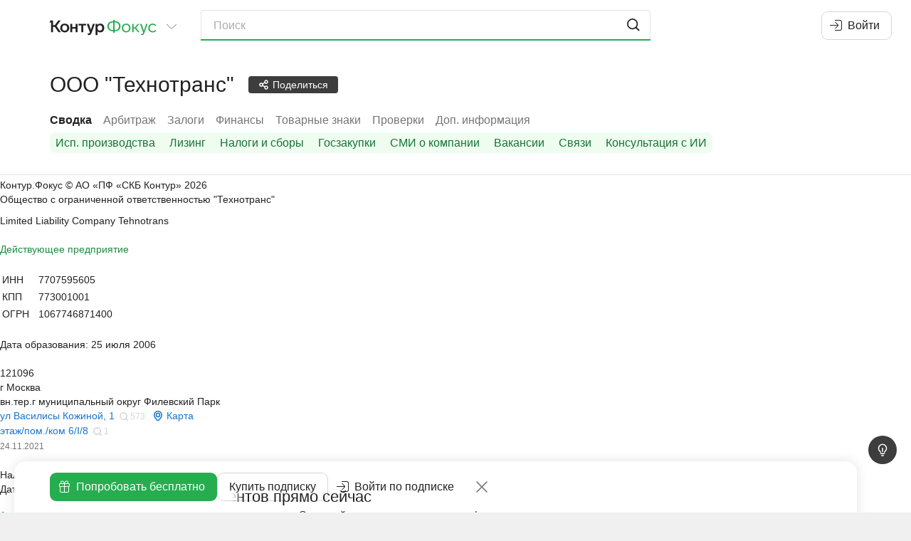

--- FILE ---
content_type: text/html
request_url: https://focus.kontur.ru/entity?query=1067746871400
body_size: 806
content:
<!DOCTYPE html><html lang="ru"><head><meta charSet="utf-8"/><meta name="viewport" content="viewport-fit=cover,width=device-width,initial-scale=1.0,user-scalable=no"/><meta name="theme-color" content="#ffffff"/><meta name="format-detection" content="telephone=no"/><meta name="apple-itunes-app" content="app-id=604761759"/><link rel="manifest" href="/manifest.json" crossorigin="use-credentials"/><link rel="mask-icon" href="/focus-icon.svg"/><link rel="shortcut icon" href="/favicon.ico" type="image/x-icon"/><link rel="icon" type="image/png" href="/favicon-16x16.png" sizes="16x16"/><link rel="icon" type="image/png" href="/favicon-32x32.png" sizes="32x32"/><link rel="apple-touch-icon" sizes="60x60" href="/icons/apple-touch-icon-60x60.png"/><link rel="apple-touch-icon" sizes="120x120" href="/icons/apple-touch-icon-120x120.png"/><link rel="apple-touch-icon" sizes="152x152" href="/icons/apple-touch-icon-152x152.png"/><link rel="apple-touch-icon" sizes="180x180" href="/icons/apple-touch-icon-180x180.png"/><meta property="description" content="ООО &quot;Технотранс&quot;, Москва, ИНН 7707595605, ОГРН 1067746871400, генеральный директор Чуйкин Виктор Иванович - информация из официальных источников."/><meta property="keywords" content="ООО &quot;Технотранс&quot;, ИНН 7707595605, КПП 773001001, ОГРН 1067746871400, ОКПО 96501215"/><link rel="canonical" href="https://focus.kontur.ru/entity?query=1067746871400"/><title>ООО &quot;Технотранс&quot;, Москва, ИНН 7707595605, ОГРН 1067746871400 и другие реквизиты компании, адрес, официальный сайт, телефон — Контур.Фокус</title><meta name="robots" content="index"/><link rel="stylesheet" href="/assets/fonts-B2_oxkV-.css" type="text/css"/><link rel="stylesheet" href="/assets/styles-1OU0nzhj.css" type="text/css"/><link rel="stylesheet" href="/assets/styles.print-B_VxFaV5.css" media="print" type="text/css"/><script src="/scripts/jquery-2.2.4.min.js" type="text/javascript"></script><script src="/scripts/jquery-plugins-fcb2f435b8899004.min.js" type="text/javascript"></script><script src="/scripts/vanilla-0f999143a4f4af5d.min.js" type="text/javascript"></script><script src="/scripts/underscore-1.8.3.min.js" type="text/javascript"></script><script src="/scripts/jquery-ui-1.11.custom-2.min.js" type="text/javascript"></script><script src="/scripts/d3-3.5.12.min.js" type="text/javascript"></script><script src="https://forms.kontur.ru/widget/loader" async="" defer=""></script><link rel="stylesheet" href="/static/react/mz749joh.css" type="text/css"/><script type="application/javascript">window.__SINGO = true; window.ReactAppInitialVersion = "kbwi8ekg"; </script></head><body><script id="entity" type="application/json">{"id":"1067746871400","isRuEntity":true,"canonical":"https://focus.kontur.ru/entity?query=1067746871400","blockMetaRobots":false,"name":"ООО \"Технотранс\"","title":"ООО \"Технотранс\", Москва, ИНН 7707595605, ОГРН 1067746871400","regDate":"2006-07-25","comments":[],"lists":[],"sections":["/entity","/kad","/pledges","/forms","/tm","/inspections","/universal"],"promoSections":["/fssp","/leases","/taxes","/contracts","/media","/vacancies","/graph","/aiconsultation"],"exportOptions":null,"videosBlockContent":null,"policyReport":null,"canCreatePolicyReports":false,"keywords":"ООО \"Технотранс\", ИНН 7707595605, КПП 773001001, ОГРН 1067746871400, ОКПО 96501215","description":"ООО \"Технотранс\", Москва, ИНН 7707595605, ОГРН 1067746871400, генеральный директор Чуйкин Виктор Иванович - информация из официальных источников."}</script><script type="application/json" id="focusWebAppSettings">{"disableYaMetric":false,"disableGTM":false,"tracesSampleRateSentry":0.1,"enableOnboardingWidget":true,"enableNewRealtyCountingSystem":true}</script><div id="appRoot"></div><script src="/static/react/app.kbwi8ekg.js" type="module"></script><div style="opacity:0;font-family:Lab Grotesque"><span style="font-weight:normal"></span><span style="font-weight:normal;font-style:italic"></span><span style="font-weight:bold"></span><span style="font-weight:500"></span></div></body></html><!--$--><!--/$-->

--- FILE ---
content_type: text/html; charset=utf-8
request_url: https://focus.kontur.ru/content/entity?query=1067746871400
body_size: 10635
content:

<!doctype html>
<html lang="ru">
<head>
	<meta charset="utf-8"/>
	<title>ООО &quot;Технотранс&quot;, Москва, ИНН 7707595605, ОГРН 1067746871400 и другие реквизиты компании, адрес, официальный сайт, телефон — Контур.Фокус</title>
	
	
	
	<meta name="description" content="ООО &quot;Технотранс&quot;, Москва, ИНН 7707595605, ОГРН 1067746871400, генеральный директор Чуйкин Виктор Иванович - информация из официальных источников."/>
	<meta name="keywords" content="ООО &quot;Технотранс&quot;, ИНН 7707595605, КПП 773001001, ОГРН 1067746871400, ОКПО 96501215"/>
	<link rel="canonical" href="https://focus.kontur.ru/entity?query=1067746871400"/>


</head>
<body>
	
	<div class="frame">
		<!--noindex--><div class="only-print print-head">Контур.Фокус &#169; АО &#171;ПФ &#171;СКБ Контур&#187;&nbsp;2026</div><!--/noindex-->
		
		
	<input type="hidden" id="api_update_comment" value="/api/comments/update"/>
	
	<input type="hidden" id="query" value="1067746871400"/>
	

<div id="org-content" class="company t-readable main-entity-page">
	<div class="wrapper content-wrapper">
		<div class="main safeContext main-summary">
			
				<input type="hidden" id="subject-inn" value="7707595605"/>
				<input type="hidden" id="subject-ogrn" value="1067746871400"/>
				<input type="hidden" id="subject-name" value="ООО &quot;Технотранс&quot;"/>
				<div class="b__first">
					<div class="block white-block">
						<div class="unevenIndent">
							
								<script id="orgInfoContentFieldBrief" type="application/json">[[{"__type":"vertical","version":"atoms","content":[{"__type":"copyWrapper","version":"atoms","content":[{"__type":"stylized","version":"atoms","content":[{"__type":"seo","version":"atoms","attributes":{"itemProp":"legalName","itemScope":false,"itemType":null},"content":{"__type":"text","version":"atoms","text":"Общество с ограниченной ответственностью \"Технотранс\""}}],"semanticComponent":"h2"}],"text":"Общество с ограниченной ответственностью \"Технотранс\""},{"__type":"copyWrapper","version":"atoms","content":[{"__type":"text","version":"atoms","text":"Limited Liability Company Tehnotrans","title":"Наименование на иностранном языке"}],"text":"Limited Liability Company Tehnotrans"}],"gap":10}],[{"__type":"stylized","version":"atoms","color":"textPositive","content":[{"__type":"text","version":"atoms","text":"Действующее предприятие"}]}],[],[{"__type":"table","version":"atoms","content":[[{"__type":"tableCell","version":"atoms","content":{"__type":"text","version":"atoms","text":"ИНН"}},{"__type":"tableCell","version":"atoms","content":{"__type":"copyWrapper","version":"atoms","content":[{"__type":"seo","version":"atoms","attributes":{"itemProp":"taxID","itemScope":false,"itemType":null},"content":{"__type":"text","version":"atoms","text":"7707595605"}}],"position":"right","text":"7707595605"}}],[{"__type":"tableCell","version":"atoms","content":{"__type":"text","version":"atoms","text":"КПП"}},{"__type":"tableCell","version":"atoms","content":{"__type":"copyWrapper","version":"atoms","content":[{"__type":"text","version":"atoms","text":"773001001"}],"position":"right","text":"773001001"}}],[{"__type":"tableCell","version":"atoms","content":{"__type":"text","version":"atoms","text":"ОГРН"}},{"__type":"tableCell","version":"atoms","content":{"__type":"copyWrapper","version":"atoms","content":[{"__type":"text","version":"atoms","text":"1067746871400"}],"position":"right","text":"1067746871400"}}]]}],[{"__type":"stylized","version":"atoms","content":[{"__type":"text","version":"atoms","text":"Дата образования: 25 июля 2006"}],"semanticComponent":"h3"}],[{"__type":"vertical","version":"atoms","content":[{"__type":"copyWrapper","version":"atoms","content":[{"__type":"seo","version":"atoms","attributes":{"itemProp":"address","itemScope":true,"itemType":"https:\/\/schema.org\/PostalAddress"},"content":{"__type":"vertical","version":"atoms","content":[{"__type":"seo","version":"atoms","attributes":{"itemProp":"postalCode","itemScope":false,"itemType":null},"content":{"__type":"text","version":"atoms","text":"121096"}},{"__type":"seo","version":"atoms","attributes":{"itemProp":"addressRegion","itemScope":false,"itemType":null},"content":{"__type":"text","version":"atoms","text":"г Москва"}},{"__type":"text","version":"atoms","text":"вн.тер.г муниципальный округ Филевский Парк"},{"__type":"seo","version":"atoms","attributes":{"itemProp":"streetAddress","itemScope":false,"itemType":null},"content":{"__type":"address","version":"atoms","content":{"__type":"stylized","version":"atoms","color":"textLink","content":[{"__type":"text","version":"atoms","text":"ул Василисы Кожиной, 1"}]},"count":573,"mapUrl":"\/redirect?url=https%3a%2f%2fmaps.yandex.ru%2f%3fl%3dstv%252Csta%26text%3d%25d1%2583%25d0%25bb%25d0%25b8%25d1%2586%25d0%25b0%2b%25d0%2592%25d0%25b0%25d1%2581%25d0%25b8%25d0%25bb%25d0%25b8%25d1%2581%25d1%258b%2b%25d0%259a%25d0%25be%25d0%25b6%25d0%25b8%25d0%25bd%25d0%25be%25d0%25b9%252c%2b1%252c%2b%25d0%25b2%25d0%25bd%25d1%2583%25d1%2582%25d1%2580%25d0%25b8%25d0%25b3%25d0%25be%25d1%2580%25d0%25be%25d0%25b4%25d1%2581%25d0%25ba%25d0%25b0%25d1%258f%2b%25d1%2582%25d0%25b5%25d1%2580%25d1%2580%25d0%25b8%25d1%2582%25d0%25be%25d1%2580%25d0%25b8%25d1%258f%2b%25d0%25b3%25d0%25be%25d1%2580%25d0%25be%25d0%25b4%25d0%25b0%2b%25d1%2584%25d0%25b5%25d0%25b4%25d0%25b5%25d1%2580%25d0%25b0%25d0%25bb%25d1%258c%25d0%25bd%25d0%25be%25d0%25b3%25d0%25be%2b%25d0%25b7%25d0%25bd%25d0%25b0%25d1%2587%25d0%25b5%25d0%25bd%25d0%25b8%25d1%258f%2b%25d0%25bc%25d1%2583%25d0%25bd%25d0%25b8%25d1%2586%25d0%25b8%25d0%25bf%25d0%25b0%25d0%25bb%25d1%258c%25d0%25bd%25d1%258b%25d0%25b9%2b%25d0%25be%25d0%25ba%25d1%2580%25d1%2583%25d0%25b3%2b%25d0%25a4%25d0%25b8%25d0%25bb%25d0%25b5%25d0%25b2%25d1%2581%25d0%25ba%25d0%25b8%25d0%25b9%2b%25d0%259f%25d0%25b0%25d1%2580%25d0%25ba%252c%2b%25d0%25b3%25d0%25be%25d1%2580%25d0%25be%25d0%25b4%2b%25d0%259c%25d0%25be%25d1%2581%25d0%25ba%25d0%25b2%25d0%25b0&mac=ED7ZUsArYlxLHSmNRIpymAkOlY41","query":"\"Москва муниципальный округ Филевский Парк Василисы Кожиной 1\""}},{"__type":"searchLink","version":"right","count":1,"query":"\"Москва муниципальный округ Филевский Парк Василисы Кожиной 1, 6\/I\/8\"","value":"этаж\/пом.\/ком 6\/I\/8"},{"__type":"stylized","version":"atoms","color":"textGray","content":[{"__type":"text","version":"atoms","text":"24.11.2021","title":"Дата внесения сведений в ЕГРЮЛ"}],"fontSize":"small","strike":false}],"gap":0}}],"text":"121096, г Москва, вн.тер.г муниципальный округ Филевский Парк, ул Василисы Кожиной, 1, этаж\/пом.\/ком 6\/I\/8"}],"gap":8}],[{"__type":"vertical","version":"atoms","content":[null,{"__type":"stylized","version":"atoms","content":[{"__type":"text","version":"atoms","text":"Налоговый орган: 7730"}],"semanticComponent":"h3"},{"__type":"stylized","version":"atoms","content":[{"__type":"text","version":"atoms","text":"Дата постановки на учет: 24 ноября 2021"}],"semanticComponent":"h3"}],"gap":0}],[{"__type":"phonesList","version":"atoms","canPublishPhones":false,"canWritePhoneLikes":false,"isHidden":true,"isLuted":true,"phones":[{"num":"░░░-░░-░░-░░-░░","rawNum":"░░░░░░░░░░░","searchCount":0,"likesCount":1,"dislikesCount":1,"hasLike":false,"hasDislike":false,"reason":"","src":82},{"num":"░░░-░░-░░-░░-░░","rawNum":"░░░░░░░░░░░","searchCount":0,"likesCount":1,"dislikesCount":0,"hasLike":false,"hasDislike":false,"reason":"","src":80},{"num":"░░░-░░-░░-░░-░░","rawNum":"░░░░░░░░░░░","searchCount":0,"likesCount":0,"dislikesCount":1,"hasLike":false,"hasDislike":false,"reason":"","src":80}],"reasons":["Не отвечают","Другая компания","Частный номер","Номер не обслуживается","Просят не звонить"]}],[],[],[{"__type":"vertical","version":"atoms","content":[{"__type":"vertical","version":"atoms","content":[{"__type":"text","version":"atoms","text":"Генеральный директор"},{"__type":"searchLink","version":"right","count":4,"query":"\"Чуйкин Виктор Иванович\" 501004154663","requisites":[{"version":"right","content":"17.02.2014 (первая запись 25.07.2006)","title":"Дата внесения сведений в реестр"},{"version":"right","content":"ИНН 501004154663"}],"value":"Чуйкин Виктор Иванович"}],"gap":0}],"gap":0}],[{"__type":"vertical","version":"atoms","content":[{"__type":"stylized","version":"atoms","content":[{"__type":"text","version":"atoms","text":"Основной вид деятельности:"}],"semanticComponent":"h3"},{"__type":"text","version":"atoms","text":"Деятельность вспомогательная прочая, связанная с перевозками — 52.29"},{"__type":"link","version":"atoms","href":"\/activities?query=1067746871400","text":"Все виды деятельности (14)"}],"gap":0}],[{"__type":"vertical","version":"atoms","content":[{"__type":"stylized","version":"atoms","content":[{"__type":"text","version":"atoms","text":"Уставный капитал: 10 000 руб."}],"semanticComponent":"h3"},{"__type":"stylized","version":"atoms","color":"textGray","content":[{"__type":"text","version":"atoms","text":"25.07.2006"}],"fontSize":"small"}],"gap":0}],[],[{"__type":"vertical","version":"atoms","content":[{"__type":"stylized","version":"atoms","content":[{"__type":"text","version":"atoms","text":"Учредители и участники"}],"fontSize":"h3","semanticComponent":"h2"},{"__type":"searchLink","version":"right","count":4,"query":"\"Чуйкин Виктор Иванович\" 501004154663","requisites":[{"version":"right","content":"85%"},{"version":"right","content":"░ ░░░░░░ руб."},{"version":"right","content":"17.02.2014 (первая запись 17.12.2009)","title":"Дата внесения сведений в реестр"},{"version":"right","content":"ИНН 501004154663"}],"value":"Чуйкин Виктор Иванович"},{"__type":"searchLink","version":"right","count":3,"query":"\"Максимова Диана Олеговна\" 771120086301","requisites":[{"version":"right","content":"15%"},{"version":"right","content":"░ ░░░░░░ руб."},{"version":"right","content":"14.05.2014 (первая запись 17.12.2009)","title":"Дата внесения сведений в реестр"},{"version":"right","content":"ИНН 771120086301"}],"value":"Максимова Диана Олеговна"},{"__type":"button","version":"atoms","content":{"__type":"stylized","version":"atoms","color":"textLink","content":[{"__type":"text","version":"atoms","text":"Подробнее (2)"}]},"event":{"action":"open_modal","variables":"free_version"},"konturTrack":null,"track":{"action":"open_free_modal","element":null,"value":null},"trackClick":"open_free_modal","type":"link"}],"gap":10}],[],[{"__type":"finalFounders","version":"atoms","showVisualizationLink":true}],[{"__type":"vertical","version":"atoms","content":[{"__type":"stylized","version":"atoms","content":[{"__type":"text","version":"atoms","text":"Дополнительные коды"}],"fontSize":"h3","semanticComponent":"h2"},{"__type":"table","version":"atoms","content":[[{"__type":"tableCell","version":"atoms","content":{"__type":"text","version":"atoms","text":"ОКПО","title":"Общероссийский классификатор предприятий и организаций (Росстат)"}},{"__type":"tableCell","version":"atoms","content":{"__type":"copyWrapper","version":"atoms","content":[{"__type":"text","version":"atoms","text":"96501215"}],"position":"right","text":"96501215"}}],[{"__type":"tableCell","version":"atoms","content":{"__type":"inline","version":"atoms","content":[{"__type":"text","version":"atoms","text":"ПФР(СФР)","title":"Регистрационный номер в Пенсионном фонде России"},{"__type":"tooltip","version":"atoms","content":{"__type":"text","version":"atoms","text":"С 1 января 2023 года ПФР и ФСС объединились в Социальный фонд России. Регистрационные номера страхователей приводятся к единому формату, в связи с чем может быть указан старый код ФСС\/ПФР либо новый регистрационный номер СФР."},"text":null}]}},{"__type":"tableCell","version":"atoms","content":{"__type":"copyWrapper","version":"atoms","content":[{"__type":"text","version":"atoms","text":"░░░░░░░░░░"}],"position":"right","text":"░░░░░░░░░░"}}],[{"__type":"tableCell","version":"atoms","content":{"__type":"inline","version":"atoms","content":[{"__type":"text","version":"atoms","text":"ФСС(СФР)","title":"Регистрационные номер в Фонде социального страхования"},{"__type":"tooltip","version":"atoms","content":{"__type":"text","version":"atoms","text":"С 1 января 2023 года ПФР и ФСС объединились в Социальный фонд России. Регистрационные номера страхователей приводятся к единому формату, в связи с чем может быть указан старый код ФСС\/ПФР либо новый регистрационный номер СФР."},"text":null}]}},{"__type":"tableCell","version":"atoms","content":{"__type":"copyWrapper","version":"atoms","content":[{"__type":"text","version":"atoms","text":"░░░░░░░░░░"}],"position":"right","text":"░░░░░░░░░░"}}],[{"__type":"tableCell","version":"atoms","content":{"__type":"text","version":"atoms","text":"ФОМС","title":"Регистрационный номер в Фонде обязательного медицинского страхования"}},{"__type":"tableCell","version":"atoms","content":{"__type":"copyWrapper","version":"atoms","content":[{"__type":"text","version":"atoms","text":"░░░░░░░░░░░░░░░"}],"position":"right","text":"░░░░░░░░░░░░░░░"}}],[{"__type":"tableCell","version":"atoms","content":{"__type":"text","version":"atoms","text":"ОКАТО","title":"Общероссийский классификатор объектов административно-территориального деления"}},{"__type":"tableCell","version":"atoms","content":{"__type":"copyWrapper","version":"atoms","content":[{"__type":"text","version":"atoms","text":"45268595000"}],"position":"right","text":"45268595000"}}],[{"__type":"tableCell","version":"atoms","content":{"__type":"text","version":"atoms","text":"ОКТМО","title":"Общероссийский классификатор территорий муниципальных образований"}},{"__type":"tableCell","version":"atoms","content":{"__type":"copyWrapper","version":"atoms","content":[{"__type":"text","version":"atoms","text":"45328000000"}],"position":"right","text":"45328000000"}}],[{"__type":"tableCell","version":"atoms","content":{"__type":"text","version":"atoms","text":"ОКОПФ","title":"Общероссийский классификатор организационно-правовых форм"}},{"__type":"tableCell","version":"atoms","content":{"__type":"copyWrapper","version":"atoms","content":[{"__type":"text","version":"atoms","text":"12300"}],"position":"right","text":"12300"}}],[{"__type":"tableCell","version":"atoms","content":{"__type":"text","version":"atoms","text":"ОКОГУ","title":"Общероссийский классификатор органов государственной власти и управления"}},{"__type":"tableCell","version":"atoms","content":{"__type":"copyWrapper","version":"atoms","content":[{"__type":"text","version":"atoms","text":"4210014"}],"position":"right","text":"4210014"}}],[{"__type":"tableCell","version":"atoms","content":{"__type":"text","version":"atoms","text":"ОКФС","title":"Общероссийский классификатор форм собственности"}},{"__type":"tableCell","version":"atoms","content":{"__type":"copyWrapper","version":"atoms","content":[{"__type":"text","version":"atoms","text":"16"}],"position":"right","text":"16"}}]]}],"gap":10}],[],[{"__type":"padding","version":"atoms","bottom":10,"content":{"__type":"horizontal","version":"atoms","content":[{"__type":"stylized","version":"atoms","content":[{"__type":"text","version":"atoms","text":"Выписка из ЕГРЮЛ"}],"fontSize":"h3","semanticComponent":"h2"}],"gap":6,"verticalAlign":"center"}},{"__type":"excerptList","version":"atoms","isLuted":true,"minDate":"2016-01-11T00:00:00"},{"__type":"egrulExtraction","version":"atoms"}]]</script>
								<div class="reactInjectedBrief" data-field="orgInfoContentFieldBrief"></div>
							
						</div>
					</div>
				</div>
				
				<div class="b__last ">
					
						<div class="b__last-col b__last-col-L">

<script id="fsspUlJson" type="application/json">{"content":[[{"__type":"promo","version":"right","description":"Значимые факты о компании, на которые стоит обратить внимание при проверке.","image":"fssp"}]],"id":"fssp","priority":0,"title":"Исполнительные производства","type":"Promo"}</script>
<div class="reactInjectedSummaryBlock" data-field="fsspUlJson"></div>

	<script id="kadJson" type="application/json">{"content":[[{"__type":"userhint","version":"atoms","content":{"__type":"stylized","version":"atoms","content":[{"__type":"text","version":"atoms","text":"Арбитражные дела"}],"fontSize":"h3"},"popupPosition":["top center","bottom center"]},{"__type":"table","version":"right","rows":[[{"__type":"link","align":null,"hint":null,"href":"\/kad?query=1067746871400&type=Defendant","text":"Ответчик"},{"__type":"noData","align":"Right","hint":null,"text":"░░░░░░"},{"__type":"info","align":null,"hint":"Количество дел в качестве ответчика за 12 месяцев","count":2},{"__type":"money","align":"Right","hint":null,"count":178161733.2000},{"__type":"info","align":null,"hint":"Количество дел в качестве ответчика за все время","count":47}],[{"__type":"link","align":null,"hint":null,"href":"\/kad?query=1067746871400&type=Petitioner","text":"Истец"},{"__type":"noData","align":"Right","hint":null,"text":"░░░░░ ░░░"},{"__type":"info","align":null,"hint":"Количество дел в качестве истца за 12 месяцев","count":89},{"__type":"money","align":"Right","hint":null,"count":604674849.4400},{"__type":"info","align":null,"hint":"Количество дел в качестве истца за все время","count":510}],[{"__type":"link","align":null,"hint":null,"href":"\/kad?query=1067746871400&type=Other","text":"Другое"},{"__type":"noData","align":"Right","hint":null,"text":"░░░░░ ░░"},{"__type":"info","align":null,"hint":"Количество дел в другом качестве за 12 месяцев","count":2},{"__type":"money","align":"Right","hint":null,"count":74086435.0900},{"__type":"info","align":null,"hint":"Количество дел в другом качестве за все время","count":42}]],"titles":[{"colSpan":1,"title":"Роль"},{"colSpan":2,"title":"За 12 месяцев"},{"colSpan":2,"title":"За все время"}]}],[{"__type":"abExperiment","version":"atoms","content":[{"__type":"padding","version":"atoms","content":{"__type":"stylized","version":"atoms","background":"bgLgreen","color":"textFocus","content":[{"__type":"rounded","version":"atoms","content":{"__type":"vertical","version":"atoms","content":[{"__type":"text","version":"atoms","text":"Оцените состояние арбитража с помощью наглядных графиков, показывающих распределение дел по ролям и исходам"},{"__type":"stylized","version":"atoms","color":"textFocus","content":[{"__type":"link","version":"atoms","href":"https:\/\/focus.kontur.ru\/demo?from=focus","icon":"CelebrationGiftBoxIcon","konturTrack":{"version":"atoms","action":"demo-link_click","category":"kad","label":null},"openInNewTab":true,"text":"Попробовать бесплатно","track":{"action":"click_tryfree","element":"kad","value":null}}]}]}}]},"top":5}],"experimentName":"focus.SEO-promo","variantName":"default"},{"__type":"abExperiment","version":"atoms","content":[{"__type":"padding","version":"atoms","content":{"__type":"stylized","version":"atoms","background":"bgLgreen","color":"textFocus","content":[{"__type":"rounded","version":"atoms","content":{"__type":"vertical","version":"atoms","content":[{"__type":"text","version":"atoms","text":"Оцените состояние арбитража с помощью наглядных графиков, показывающих распределение дел по ролям и исходам"},{"__type":"stylized","version":"atoms","color":"textFocus","content":[{"__type":"link","version":"atoms","href":"https:\/\/focus.kontur.ru\/demo?from=focus","icon":"CelebrationGiftBoxIcon","konturTrack":{"version":"atoms","action":"demo-link_click","category":"kad","label":null},"openInNewTab":true,"text":"Попробовать бесплатно","track":{"action":"click_tryfree","element":"kad","value":null}}]}]}}]},"top":5}],"experimentName":"focus.SEO-promo","variantName":"add-cross"},{"__type":"abExperiment","version":"atoms","content":[{"__type":"padding","version":"atoms","content":{"__type":"stylized","version":"atoms","background":"bgLgreen","color":"textFocus","content":[{"__type":"rounded","version":"atoms","content":{"__type":"vertical","version":"atoms","content":[{"__type":"text","version":"atoms","text":"Оцените состояние арбитража с помощью наглядных графиков, показывающих распределение дел по ролям и исходам"},{"__type":"horizontal","version":"atoms","content":[{"__type":"stylized","version":"atoms","buttonBackground":"firm0","color":"textWhite","content":[{"__type":"button","version":"atoms","content":{"__type":"text","version":"atoms","text":"Попробовать бесплатно"},"href":"https:\/\/focus.kontur.ru\/demo?from=focus","icon":"CelebrationGiftBoxIconLight","konturTrack":{"version":"atoms","action":"demo-link_click","category":"kad","label":null},"openInNewTab":true,"track":{"action":"click_tryfree","element":"kad","value":null},"type":"default"}]},{"__type":"stylized","version":"atoms","color":"textFocus","content":[{"__type":"link","version":"atoms","href":"https:\/\/focus.kontur.ru\/site\/price?group=65","icon":"MarketShoppingCartIcon","konturTrack":{"version":"atoms","action":"buy-link_click","category":"kad","label":null},"openInNewTab":true,"text":"Купить подписку","track":{"action":"buy-link_click","element":"kad","value":null}}]}]}]}}]},"top":5}],"experimentName":"focus.SEO-promo","variantName":"only-modal"},{"__type":"abExperiment","version":"atoms","content":[{"__type":"padding","version":"atoms","content":{"__type":"stylized","version":"atoms","background":"bgLgreen","color":"textFocus","content":[{"__type":"rounded","version":"atoms","content":{"__type":"vertical","version":"atoms","content":[{"__type":"text","version":"atoms","text":"Оцените состояние арбитража с помощью наглядных графиков, показывающих распределение дел по ролям и исходам"},{"__type":"stylized","version":"atoms","color":"textFocus","content":[{"__type":"link","version":"atoms","href":"https:\/\/focus.kontur.ru\/demo?from=focus","icon":"CelebrationGiftBoxIcon","konturTrack":{"version":"atoms","action":"demo-link_click","category":"kad","label":null},"openInNewTab":true,"text":"Попробовать бесплатно","track":{"action":"click_tryfree","element":"kad","value":null}}]}]}}]},"top":5}],"experimentName":"focus.SEO-promo","variantName":"modal-and-block"}],[]],"id":"kad","priority":0,"title":null,"type":"Default"}</script>
	<div class="reactInjectedSummaryBlock" data-field="kadJson"></div>



<script id="financeJson" type="application/json">{"content":[[{"__type":"padding","version":"atoms","bottom":10,"content":{"__type":"userhint","version":"atoms","content":{"__type":"stylized","version":"atoms","content":[{"__type":"text","version":"atoms","text":"Финансы на конец 2024 года"}],"fontSize":"h3"},"popupPosition":["top center","bottom center"]}},{"__type":"vertical","version":"atoms","content":[{"__type":"financialChart","version":"atoms","allData":[{"arrow":{"color":"green","direction":"up","value":"28%"},"data":{"data":[{"EndYear":6175849,"StartYear":6186079000,"Year":2021},{"EndYear":8168953,"StartYear":6173838000,"Year":2022},{"EndYear":12410705,"StartYear":8168953000,"Year":2023},{"EndYear":15945517,"StartYear":12403776000,"Year":2024}],"id":"1600","name":"Баланс","order":1},"id":"1600","lines":[[{"x":"2021","y":6186079},{"x":"2022","y":6175849}],[{"x":"2022","y":6173838},{"x":"2023","y":8168953},{"x":"2024","y":12410705}],[{"x":"2024","y":12403776},{"x":"2025","y":15945517}]],"linesDoter":[],"linesDoterNames":[],"linesDoterNamesEvents":[],"linesNames":["indicator_1600_0_line","indicator_1600_1_line","indicator_1600_2_line"],"linesNamesEvents":["indicator_1600_0_line_events","indicator_1600_1_line_events","indicator_1600_2_line_events"],"name":"Баланс","order":1,"scatters":[{"bottom":false,"id":"point_indicator_1600_0","value":"6186079","x":"2021","y":6186079},{"bottom":false,"id":"point_indicator_1600_1","value":"6175849","x":"2022","y":6175849},{"bottom":true,"id":"point_indicator_1600_1","value":"6173838","x":"2022","y":6173838},{"bottom":false,"id":"point_indicator_1600_3","value":"8168953","x":"2023","y":8168953},{"bottom":false,"id":"point_indicator_1600_4","value":"12410705","x":"2024","y":12410705},{"bottom":true,"id":"point_indicator_1600_4","value":"12403776","x":"2024","y":12403776},{"bottom":false,"id":"point_indicator_1600_6","value":"15945517","x":"2025","y":15945517}],"scattersName":["indicator_1600_circle"],"scattersNameEvents":["indicator_1600_circle_events"]},{"arrow":{"color":"red","direction":"down","value":"33%"},"data":{"data":[{"EndYear":2615347,"StartYear":2538820000,"Year":2021},{"EndYear":3521113,"StartYear":2615347000,"Year":2022},{"EndYear":5793815,"StartYear":3521113000,"Year":2023},{"EndYear":3876975,"StartYear":5793815000,"Year":2024}],"id":"2110","name":"Выручка","order":2},"id":"2110","lines":[[{"x":"2021","y":2538820},{"x":"2022","y":2615347},{"x":"2023","y":3521113},{"x":"2024","y":5793815},{"x":"2025","y":3876975}]],"linesDoter":[],"linesDoterNames":[],"linesDoterNamesEvents":[],"linesNames":["indicator_2110_0_line"],"linesNamesEvents":["indicator_2110_0_line_events"],"name":"Выручка","order":2,"scatters":[{"bottom":false,"id":"point_indicator_2110_0","value":"2538820","x":"2021","y":2538820},{"bottom":false,"id":"point_indicator_2110_1","value":"2615347","x":"2022","y":2615347},{"bottom":false,"id":"point_indicator_2110_2","value":"3521113","x":"2023","y":3521113},{"bottom":false,"id":"point_indicator_2110_3","value":"5793815","x":"2024","y":5793815},{"bottom":false,"id":"point_indicator_2110_4","value":"3876975","x":"2025","y":3876975}],"scattersName":["indicator_2110_circle"],"scattersNameEvents":["indicator_2110_circle_events"]},{"arrow":null,"data":{"data":[{"EndYear":593649,"StartYear":569814000,"Year":2021},{"EndYear":1645038,"StartYear":593649000,"Year":2022},{"EndYear":2550941,"StartYear":1645038000,"Year":2023},{"EndYear":959229,"StartYear":2550941000,"Year":2024}],"id":"2400","name":"Чистая прибыль","order":3},"id":"2400","lines":[[{"x":"2021","y":569814},{"x":"2022","y":593649},{"x":"2023","y":1645038},{"x":"2024","y":2550941},{"x":"2025","y":959229}]],"linesDoter":[],"linesDoterNames":[],"linesDoterNamesEvents":[],"linesNames":["indicator_2400_0_line"],"linesNamesEvents":["indicator_2400_0_line_events"],"name":"Чистая прибыль","order":3,"scatters":[{"bottom":false,"id":"point_indicator_2400_0","value":"569814","x":"2021","y":569814},{"bottom":false,"id":"point_indicator_2400_1","value":"593649","x":"2022","y":593649},{"bottom":false,"id":"point_indicator_2400_2","value":"1645038","x":"2023","y":1645038},{"bottom":false,"id":"point_indicator_2400_3","value":"2550941","x":"2024","y":2550941},{"bottom":false,"id":"point_indicator_2400_4","value":"959229","x":"2025","y":959229}],"scattersName":["indicator_2400_circle"],"scattersNameEvents":["indicator_2400_circle_events"]}],"isLuted":true,"maxYear":2024,"minYear":2021},{"__type":"stylized","version":"atoms","background":"bgGrayLight","content":[{"__type":"rounded","version":"atoms","content":{"__type":"horizontal","version":"atoms","content":[{"__type":"financialEstimate","version":"atoms","arrow":{"color":"grey","direction":"down","value":"8"},"description":"71 балл","isLuted":true,"thermValue":7,"tooltip":{"content":{"__type":"vertical","version":"atoms","content":[{"__type":"text","version":"atoms","text":"Автоматический финансовый анализ. Включает статистическую оценку и экспертный рейтинг отчётности. Помогают оценить финансовое здоровье компании и вероятность банкротства."},{"__type":"stylized","version":"atoms","color":"textFocus","content":[{"__type":"button","version":"atoms","content":{"__type":"horizontal","version":"atoms","content":[{"__type":"icon","version":"atoms","name":"JewelCrownIcon"},{"__type":"text","version":"atoms","text":"Возможность доступна по подписке"}],"gap":4},"event":{"action":"open_modal","variables":"free_version"},"konturTrack":null,"track":{"action":"open_free_modal","element":"orgfinances","value":"from_promo"},"type":"link"}]}]},"desktopHeader":null,"header":"Фин. анализ"}},{"__type":"financialEstimate","version":"atoms","arrow":{"color":"grey","direction":"down","value":null},"description":"BB","isLuted":true,"thermValue":6,"tooltip":{"content":{"__type":"vertical","version":"atoms","content":[{"__type":"text","version":"atoms","text":"Автоматический финансовый анализ. Включает статистическую оценку и экспертный рейтинг отчётности. Помогают оценить финансовое здоровье компании и вероятность банкротства."},{"__type":"stylized","version":"atoms","color":"textFocus","content":[{"__type":"button","version":"atoms","content":{"__type":"horizontal","version":"atoms","content":[{"__type":"icon","version":"atoms","name":"JewelCrownIcon"},{"__type":"text","version":"atoms","text":"Возможность доступна по подписке"}],"gap":4},"event":{"action":"open_modal","variables":"free_version"},"konturTrack":null,"track":{"action":"open_free_modal","element":"orgfinances","value":"from_promo"},"type":"link"}]}]},"desktopHeader":null,"header":"Фин. анализ"}}],"gap":24}}]},{"__type":"link","version":"atoms","content":{"__type":"text","version":"atoms","text":"Подробности за 2015..2024"},"href":"\/forms?query=1067746871400"}],"gap":16}]],"id":"orgFinances","priority":0,"title":null,"type":"default"}</script>
<div class="reactInjectedSummaryBlock" data-field="financeJson"></div>
	<script id="employeesFieldJson" type="application/json">{"content":[[{"__type":"plain","version":"left","content":"Численность сотрудников — ","icon":null,"tooltipTitle":"Среднесписочная численность по данным ФНС","tooltipContent":[{"__type":"plain","version":"right","divider":" ","strElem":[{"version":"right","mods":{"color":"default"},"text":"2024 год: ░░ человек"},{"version":"right","arrow":{"color":"grey","direction":"up","value":"░░"},"text":null}],"text":null},{"__type":"plain","version":"right","divider":" ","strElem":[{"version":"right","mods":{"color":"default"},"text":"2023 год: 74 человека"},{"version":"right","arrow":{"color":"grey","direction":"up","value":"6"},"text":null}],"text":null},{"__type":"plain","version":"right","divider":" ","strElem":[{"version":"right","mods":{"color":"default"},"text":"2022 год: 68 человек"},{"version":"right","arrow":{"color":"grey","direction":"up","value":"4"},"text":null}],"text":null},{"__type":"plain","version":"right","divider":" ","strElem":[{"version":"right","mods":{"color":"default"},"text":"2021 год: 64 человека"},{"version":"right","arrow":{"color":"grey","direction":"up","value":"6"},"text":null}],"text":null}],"tooltipTrigger":{"version":"right","divider":" ","strElem":[{"version":"right","mods":{"color":"link","dottedUnderline":true},"text":"░░ человек"},{"version":"right","arrow":{"color":"grey","direction":"up","value":"░░"},"text":null}],"text":null},"tooltipMaxWidth":410,"tooltipTrackValue":"employees","withoutGap":true}],[{"__type":"plain","version":"left","content":"Средняя зарплата — ","icon":null,"tooltipTitle":"Оценка среднемесячной заработной платы работников","tooltipContent":[{"__type":"table","version":"right","rows":[[{"__type":"link","align":null,"hint":null,"href":null,"text":"2024"},{"__type":"link","align":null,"hint":null,"href":null,"text":"░░░ ░░░ ░░░░"},{"__type":"link","align":null,"hint":null,"href":null,"text":"░░░ ░░░ ░░░░"}],[{"__type":"link","align":null,"hint":null,"href":null,"text":"2023"},{"__type":"link","align":null,"hint":null,"href":null,"text":"░░░ ░░░ ░░░░"},{"__type":"link","align":null,"hint":null,"href":null,"text":"░░ ░░░ ░░░░"}],[{"__type":"link","align":null,"hint":null,"href":null,"text":"2022"},{"__type":"link","align":null,"hint":null,"href":null,"text":"░░░ ░░░ ░░░░"},{"__type":"link","align":null,"hint":null,"href":null,"text":"░░░ ░░░ ░░░░"}],[{"__type":"link","align":null,"hint":null,"href":null,"text":"2021"},{"__type":"link","align":null,"hint":null,"href":null,"text":"░░░ ░░░ ░░░░"},{"__type":"link","align":null,"hint":null,"href":null,"text":"░░░ ░░░ ░░░░"}]],"titles":[{"colSpan":1,"title":"Год"},{"colSpan":1,"title":"Средняя ЗП в компании"},{"colSpan":1,"title":"Средняя ЗП в отрасли"}]},{"__type":"plain","version":"right","text":"Средняя зарплата в компании рассчитана на основании оплаты труда работникам (код 4122) и среднесписочной численности с учётом величины уплаченных страховых взносов."},{"__type":"plain","version":"right","divider":" ","strElem":[{"version":"right","text":"Среднее значение получено"},{"version":"right","href":"\/redirect?url=https%3a%2f%2fpb.nalog.ru%2fcalculator.html&mac=KVWQ7L5Wi_zn0TywDxt-Xoyvvdw1","openInNewTab":true,"text":"с помощью калькулятора ФНС"}],"text":null},{"__type":"plain","version":"right","mods":{"color":"info","size":"small"},"text":"Использованные параметры: ОКВЭД 52, город Москва, предприятия с выручкой свыше 2 млрд руб. Иные значения некоторых параметров компании для предыдущих лет могут не учитываться."}],"tooltipTrigger":{"version":"right","divider":" ","strElem":[{"version":"right","mods":{"color":"link","dottedUnderline":true},"text":"░░░ ░░░ ░░░░"},{"version":"right","arrow":{"color":"grey","direction":"up","value":"░░ ░"},"text":null}],"text":null},"tooltipMaxWidth":410,"tooltipTrackValue":"salary"},{"__type":"plain","version":"right","text":"На ░░░% выше, чем в среднем по отрасли"}],[{"__type":"plain","version":"right","href":"\/vacancies?query=1067746871400","isLuted":true,"sum":"░░","text":"Вакансии"},{"__type":"plain","version":"right","href":"\/vacancies?query=1067746871400&inactive=0","isLuted":true,"sum":"░","text":"Открытые"}]],"id":"employees","priority":0,"title":"Сотрудники","type":"default"}</script>
	<div data-tid="employees" class="reactInjectedSummaryBlock" data-field="employeesFieldJson"></div>




<script id="dreamJobJson" type="application/json">{"content":[[{"__type":"promo","version":"right","description":"Оценка на основании отзывов сотрудников по данным сервиса Dream Job.","image":"dreamJob"}]],"id":"dreamJob","priority":0,"title":"Оценка как работодателя","type":"Promo"}</script>
<div class="reactInjectedSummaryBlock" data-field="dreamJobJson"></div>



<script id="taxesJson" type="application/json">{"content":[[{"__type":"promo","version":"right","description":"Уплаченные налоги по разным статьям, налоговая задолженность и штрафы.","image":null}]],"id":"taxes","priority":0,"title":"Налоги и сборы","type":"Promo"}</script>
<div class="reactInjectedSummaryBlock" data-field="taxesJson"></div>


<div class="block">
	<div class="unevenIndent">
		<div class="marB15">
			<h3>Залоги</h3>
			
				<div class="marB15">
					<div>
						<a class="hover-underline" href="/pledges?query=1067746871400&amp;side=0">Залогодатель</a> &mdash; 7
					</div>
					
						<div class="size12 grey">Последнее уведомление &mdash; ░░.░░.░░░░</div>
					
				</div>
			
			
		</div>
	</div>
</div>

	<script id="leases" type="application/json">{"content":[[{"__type":"vertical","version":"atoms","content":[{"__type":"text","version":"atoms","text":"Договоры лизингополучателя"},{"__type":"vertical","version":"atoms","content":[{"__type":"inline","version":"atoms","content":[{"__type":"button","version":"atoms","content":{"__type":"stylized","version":"atoms","color":"textLink","content":[{"__type":"text","version":"atoms","text":"Действующие"}]},"event":{"action":"open_modal","variables":"free_version"},"konturTrack":null,"track":{"action":"open_free_modal","element":null,"value":null},"trackClick":"open_free_modal","type":"link"},{"__type":"text","version":"atoms","text":" — 4"}]},{"__type":"inline","version":"atoms","content":[{"__type":"button","version":"atoms","content":{"__type":"stylized","version":"atoms","color":"textLink","content":[{"__type":"text","version":"atoms","text":"Истёкшие и прекращённые"}]},"event":{"action":"open_modal","variables":"free_version"},"konturTrack":null,"track":{"action":"open_free_modal","element":null,"value":null},"trackClick":"open_free_modal","type":"link"},{"__type":"text","version":"atoms","text":" — 1"}]}],"gap":0}],"gap":10}]],"id":"leases","priority":0,"title":"Лизинг","type":"Default"}</script>
	<div data-field="leases" class="reactInjectedSummaryBlock"></div>




	<div class="block">
		<div class="unevenIndent">
			<h3>Госзакупки</h3>
			
				<p class="marB10">
					<span><a class="hover-underline" href="#" onclick="free_alertMessage();return false;">Участник</a> &mdash; 10&nbsp;млн&nbsp;руб. <span class="grey" title="Количество закупок за все время">(1)</span></span>
					
						<br/><span><a class="hover-underline"  href="#" onclick="free_alertMessage();return false;">Контракт заключён</a> &mdash; 10&nbsp;млн&nbsp;руб. <span class="grey" title="Количество выигранных закупок с контрактом за все время">(1)</span></span>
					
				</p>
			
		</div>
	</div>


	<script id="universalBlockData" type="application/json">{"content":[[{"__type":"vertical","version":"atoms","content":[{"__type":"stylized","version":"atoms","content":[{"__type":"userhint","version":"atoms","content":{"__type":"text","version":"atoms","text":"Дополнительная информация"},"hintName":"universal_tab_hint"}],"fontSize":"h3"},{"__type":"vertical","version":"atoms","content":[{"__type":"link","version":"atoms","href":"\/universal?query=1067746871400&type=ekg","openInNewTab":true,"text":"ЭКГ-рейтинг","track":{"action":null,"element":null,"value":"ekg_summary_block"}},{"__type":"link","version":"atoms","href":"\/universal?query=1067746871400&type=nostroy","openInNewTab":true,"text":"СРО Нострой: национальное объединение строителей","track":{"action":null,"element":null,"value":"nostroy_summary_block"}}],"gap":10}],"gap":10}]],"id":"universalSummaryBlock","priority":0,"title":null,"type":"Default"}</script>
	<div data-field="universalBlockData" class="reactInjectedSummaryBlock"></div>


	<div class="block">
		<div class="unevenIndent">
			<h3>Учреждённые юрлица</h3>
			<ul class="clearList">
				
						
<li class="marB8">
	
		<a class="hover-underline" href="/entity?query=1204700010085">ООО &quot;Высоцкий Зерновой Терминал&quot;</a>
	
	
</li>

					
						
<li class="marB8">
	
		<a class="hover-underline" href="/entity?query=1137746078029">ООО &quot;ДжиЭйСи-Технотранс&quot;</a>
	
	
</li>

					
						
<li class="marB8">
	
		<a class="hover-underline" href="/entity?query=1187746568580">ООО &quot;Выборгская Зерновая Компания&quot;</a>
	
	
</li>

					
			</ul>
			
				<p>
					<a class="hover-underline" href="#" onclick="free_alertMessage();return false;">Подробнее (3)</a>
				</p>
			
		</div>
	</div>



<script id="uwsUlJson" type="application/json">{"content":[[{"__type":"promo","version":"right","description":"Документы, поданные на внесение изменений в сведения, содержащиеся в ЕГРЮЛ.","image":null}]],"id":"uws","priority":0,"title":"Документы на внесение изменений в ЕГРЮЛ","type":"Promo"}</script>
<div class="reactInjectedSummaryBlock" data-field="uwsUlJson"></div>

<div class="block relative">
	<div class="unevenIndent">
	<h3>Записи в ЕГРЮЛ</h3>
	<dl class="auto halfMargin"><dt class="size12 marT2">14.10.2025</dt><dd class="marB5  ">Изменение сведений о ЮЛ, содержащихся в ЕГРЮЛ</dd><dt class="size12 marT2">12.02.2025</dt><dd class="marB5  ">Представление сведений о регистрации юридического лица в качестве страхователя в Социальном фонде Российской Федерации (обязательное социальное страхование)</dd><dt class="size12 marT2">12.02.2025</dt><dd class="marB5  ">Представление сведений о регистрации юридического лица в качестве страхователя в Социальном фонде Российской Федерации (обязательное пенсионное страхование)</dd></dl>
	<div class="showAllItems"><a class="hover-underline" href="/egrrecs?query=1067746871400">Подробнее&nbsp;(40)</a></div>
	</div>
</div>


	<div class="block block__history">
		<div class="unevenIndent">
			<h3>История</h3>
			
				<p class="noMargin grey size14">КПП</p>
				
<div class="halfMargin indentedPar">
	
	
	░░░░░░░░░
	
		<div class="noMargin smallText smallTextBlock">
			
<p class="noMargin smallText inline"><span title="Дата внесения сведений в ЕГРЮЛ">11.11.2014</span></p>

		</div>
	
</div>
<div class="halfMargin indentedPar">
	
	
	░░░░░░░░░
	
		<div class="noMargin smallText smallTextBlock">
			
<p class="noMargin smallText inline"><span title="Дата внесения сведений в ЕГРЮЛ">23.10.2014</span></p>

		</div>
	
</div>
				<p class="noMargin grey size14">Другие адреса</p>
				
<div class="halfMargin indentedPar">
	
	
<a class="hover-underline " href="/search?query=%22%e2%96%91%e2%96%91%e2%96%91%e2%96%91%e2%96%91%e2%96%91+%e2%96%91%e2%96%91%e2%96%91%e2%96%91%e2%96%91%e2%96%91%e2%96%91%e2%96%91%e2%96%91%e2%96%91%e2%96%91+%e2%96%91%e2%96%91%22&amp;state=081077917">
	<span class=" hover-underline">░░░░░░, ░░░░░ ░░░░░░, ░░░░░ ░░░░░░░░░░░, ░░, ░░░░ ░ ░░░ ░░░░░</span>&nbsp;<span class="smallText lightGrey nowrap"><span class="ico ico_loupe"></span></span>
</a>
	
	
		<div class="noMargin smallText smallTextBlock">
			
<p class="noMargin smallText inline"><span title="Дата внесения сведений в ЕГРЮЛ">08.02.2019</span></p>

		</div>
	
</div>
<div class="halfMargin indentedPar">
	
	
<a class="hover-underline " href="/search?query=%22%e2%96%91%e2%96%91%e2%96%91%e2%96%91%e2%96%91%e2%96%91+%e2%96%91%e2%96%91%e2%96%91%e2%96%91%e2%96%91%e2%96%91%e2%96%91%e2%96%91%e2%96%91%e2%96%91%e2%96%91+%e2%96%91%e2%96%91%22&amp;state=081077917">
	<span class=" hover-underline">░░░░░░, ░░░░░ ░░░░░░, ░░░░░ ░░░░░░░░░░░, ░░, ░░░░░░ ░░░░░░░░░░</span>&nbsp;<span class="smallText lightGrey nowrap"><span class="ico ico_loupe"></span></span>
</a>
	
	
		<div class="noMargin smallText smallTextBlock">
			
<p class="noMargin smallText inline"><span title="Дата внесения сведений в ЕГРЮЛ">14.11.2017</span></p>

		</div>
	
</div>
<div class="halfMargin indentedPar">
	
	
<a class="hover-underline " href="/search?query=%22%e2%96%91%e2%96%91%e2%96%91%e2%96%91%e2%96%91%e2%96%91+%e2%96%91%e2%96%91%e2%96%91%e2%96%91%e2%96%91%e2%96%91%e2%96%91%e2%96%91%e2%96%91%e2%96%91%e2%96%91+%e2%96%91%e2%96%91%22&amp;state=081077917">
	<span class=" hover-underline">░░░░░░, ░░░░░ ░░░░░░, ░░░░░ ░░░░░░░░░░░, ░░</span>&nbsp;<span class="smallText lightGrey nowrap"><span class="ico ico_loupe"></span></span>
</a>
	
	
		<div class="noMargin smallText smallTextBlock">
			
<p class="noMargin smallText inline"><span title="Дата внесения сведений в ЕГРЮЛ">08.09.2014</span></p>

		</div>
	
</div>
<div class="halfMargin indentedPar">
	
	
<a class="hover-underline " href="/search?query=%22%e2%96%91%e2%96%91%e2%96%91%e2%96%91%e2%96%91%e2%96%91+%e2%96%91%e2%96%91%e2%96%91%e2%96%91%e2%96%91%e2%96%91%e2%96%91%e2%96%91+%e2%96%91%22&amp;state=081077917">
	<span class=" hover-underline">░░░░░░, ░░░░░ ░░░░░░, ░░░░░ ░░░░░░░░, ░</span>&nbsp;<span class="smallText lightGrey nowrap"><span class="ico ico_loupe"></span></span>
</a>
	
	
		<div class="noMargin smallText smallTextBlock">
			
<p class="noMargin smallText inline"><span title="Дата внесения сведений в ЕГРЮЛ">10.07.2007</span></p>

		</div>
	
</div>
		</div>
	</div>

</div>
					
						<div class="b__last-col b__last-col-R">
	<script id="aiAssistantBlockData" type="application/json">{"content":[[{"__type":"horizontal","version":"atoms","content":[{"__type":"image","version":"atoms","name":"AIStar"},{"__type":"stylized","version":"atoms","bold":true,"content":[{"__type":"text","version":"atoms","text":"Консультация с ИИ"}],"fontSize":"medium"}],"gap":8,"verticalAlign":"center"}],[{"__type":"stylized","version":"atoms","content":[{"__type":"text","version":"atoms","text":"Краткое резюме о деятельности организации или персонализированная оценка рисков по конкретной сделке с ней"}]}]],"groupGap":16,"id":"aiConsultationPromo","priority":0,"specialEvent":"ai_consultation","title":null,"type":"Promo"}</script>
	<div data-field="aiAssistantBlockData" class="reactInjectedSummaryBlock"></div>


	<script id="competitorOverviewBlockJson" type="application/json">{"content":[[{"__type":"layoutTextWithImage","version":"atoms","align":"normal","content":{"__type":"vertical","version":"atoms","content":[{"__type":"vertical","version":"atoms","content":[{"__type":"text","version":"atoms","text":"— цены, условия и технические характеристики"},{"__type":"text","version":"atoms","text":"— ключевые риски и надёжность"},{"__type":"text","version":"atoms","text":"— быстрый поиск альтернативных поставщиков"}],"gap":8},{"__type":"button","version":"atoms","content":{"__type":"text","version":"atoms","text":"Узнать подробнее"},"href":"https:\/\/forms.kontur.ru\/form\/ralasueCFl","konturTrack":null,"openInNewTab":true,"track":{"action":"click","element":"open_free_modal","value":"more"},"type":"backless"}],"gap":24},"gap":24,"hiddenContent":{"__type":"image","version":"atoms","name":"DocText"},"hideWidth":360,"verticalAlign":"start"}]],"id":"competitorOverview","priority":0,"title":"Сводный отчёт по конкурентам в один клик","type":"default"}</script>
	<div data-tid="competitorOverview" class="reactInjectedSummaryBlock" data-field="competitorOverviewBlockJson"></div>




<script id="pulseIndexJson" type="application/json">{"content":[[{"__type":"promo","version":"right","description":"Автоматическая оценка состояния компании. Показывается в динамике со ссылками на причины изменения.","image":"pulseIndex"}]],"id":"pulseIndex","priority":0,"title":"Пульс-индекс","type":"Promo"}</script>
<div class="reactInjectedSummaryBlock" data-field="pulseIndexJson"></div>

	<script id="lights" type="application/json">{"content":[[{"__type":"userhint","version":"atoms","content":{"__type":"stylized","version":"atoms","content":[{"__type":"text","version":"atoms","text":"Автоматическая проверка"}],"fontSize":"h3"},"popupPosition":["top center","bottom center"]}],[{"__type":"vertical","version":"atoms","content":[{"__type":"horizontal","version":"atoms","content":[{"__type":"circle","version":"atoms","color":"markerGreen","title":null},{"__type":"text","version":"atoms","text":"13 — благоприятные факты"}],"gap":6,"noWrap":true}],"gap":5}],[{"__type":"abExperiment","version":"atoms","content":[{"__type":"padding","version":"atoms","content":{"__type":"stylized","version":"atoms","background":"bgLgreen","color":"textFocus","content":[{"__type":"rounded","version":"atoms","content":{"__type":"vertical","version":"atoms","content":[{"__type":"text","version":"atoms","text":"Узнайте подробности о найденных фактах и рекомендации по работе с компанией"},{"__type":"stylized","version":"atoms","color":"textFocus","content":[{"__type":"link","version":"atoms","href":"https:\/\/focus.kontur.ru\/demo?from=focus","icon":"CelebrationGiftBoxIcon","konturTrack":{"version":"atoms","action":"demo-link_click","category":"lights","label":null},"openInNewTab":true,"text":"Попробовать бесплатно","track":{"action":"click_tryfree","element":"lights","value":null}}]}]}}]},"top":5}],"experimentName":"focus.SEO-promo","variantName":"default"},{"__type":"abExperiment","version":"atoms","content":[{"__type":"padding","version":"atoms","content":{"__type":"stylized","version":"atoms","background":"bgLgreen","color":"textFocus","content":[{"__type":"rounded","version":"atoms","content":{"__type":"vertical","version":"atoms","content":[{"__type":"text","version":"atoms","text":"Узнайте подробности о найденных фактах и рекомендации по работе с компанией"},{"__type":"stylized","version":"atoms","color":"textFocus","content":[{"__type":"link","version":"atoms","href":"https:\/\/focus.kontur.ru\/demo?from=focus","icon":"CelebrationGiftBoxIcon","konturTrack":{"version":"atoms","action":"demo-link_click","category":"lights","label":null},"openInNewTab":true,"text":"Попробовать бесплатно","track":{"action":"click_tryfree","element":"lights","value":null}}]}]}}]},"top":5}],"experimentName":"focus.SEO-promo","variantName":"add-cross"},{"__type":"abExperiment","version":"atoms","content":[{"__type":"padding","version":"atoms","content":{"__type":"stylized","version":"atoms","background":"bgLgreen","color":"textFocus","content":[{"__type":"rounded","version":"atoms","content":{"__type":"vertical","version":"atoms","content":[{"__type":"text","version":"atoms","text":"Узнайте подробности о найденных фактах и рекомендации по работе с компанией"},{"__type":"horizontal","version":"atoms","content":[{"__type":"stylized","version":"atoms","buttonBackground":"firm0","color":"textWhite","content":[{"__type":"button","version":"atoms","content":{"__type":"text","version":"atoms","text":"Попробовать бесплатно"},"href":"https:\/\/focus.kontur.ru\/demo?from=focus","icon":"CelebrationGiftBoxIconLight","konturTrack":{"version":"atoms","action":"demo-link_click","category":"lights","label":null},"openInNewTab":true,"track":{"action":"click_tryfree","element":"lights","value":null},"type":"default"}]},{"__type":"stylized","version":"atoms","color":"textFocus","content":[{"__type":"link","version":"atoms","href":"https:\/\/focus.kontur.ru\/site\/price?group=65","icon":"MarketShoppingCartIcon","konturTrack":{"version":"atoms","action":"buy-link_click","category":"lights","label":null},"openInNewTab":true,"text":"Купить подписку","track":{"action":"buy-link_click","element":"lights","value":null}}]}]}]}}]},"top":5}],"experimentName":"focus.SEO-promo","variantName":"only-modal"},{"__type":"abExperiment","version":"atoms","content":[{"__type":"padding","version":"atoms","content":{"__type":"stylized","version":"atoms","background":"bgLgreen","color":"textFocus","content":[{"__type":"rounded","version":"atoms","content":{"__type":"vertical","version":"atoms","content":[{"__type":"text","version":"atoms","text":"Узнайте подробности о найденных фактах и рекомендации по работе с компанией"},{"__type":"stylized","version":"atoms","color":"textFocus","content":[{"__type":"link","version":"atoms","href":"https:\/\/focus.kontur.ru\/demo?from=focus","icon":"CelebrationGiftBoxIcon","konturTrack":{"version":"atoms","action":"demo-link_click","category":"lights","label":null},"openInNewTab":true,"text":"Попробовать бесплатно","track":{"action":"click_tryfree","element":"lights","value":null}}]}]}}]},"top":5}],"experimentName":"focus.SEO-promo","variantName":"modal-and-block"}]],"id":"lights","priority":0,"title":null,"type":"default"}</script>
	<div data-field="lights" class="reactInjectedSummaryBlock"></div>



<script id="specialListsJson" type="application/json">{"content":[[{"__type":"promo","version":"right","description":"Интересные списки, в которые входит компания. Например, списки компаний под санкциями, стратегических предприятий и членов СРО.","image":null}]],"id":"specialLists","priority":0,"title":"Наличие в публичных списках","type":"Promo"}</script>
<div class="reactInjectedSummaryBlock" data-field="specialListsJson"></div>

	<script id="sanctionsBlockJson" type="application/json">{"content":[[{"__type":"adaptiveGrid","version":"atoms","content":[{"__type":"vertical","version":"atoms","content":[{"__type":"stylized","version":"atoms","bold":true,"content":[{"__type":"text","version":"atoms","text":"Санкционные списки"}],"fontSize":"h3"},{"__type":"text","version":"atoms","text":"Проверка по 40+ санкционным спискам разных стран. Выявление фигурантов санкций и связанных с ними лиц и компаний."},{"__type":"stylized","version":"atoms","color":"textFocus","content":[{"__type":"button","version":"atoms","content":{"__type":"horizontal","version":"atoms","content":[{"__type":"text","version":"atoms","text":"Узнать больше"},{"__type":"icon","version":"atoms","name":"ArrowCRightIcon"}],"gap":4,"verticalAlign":"start"},"konturTrack":null,"type":"link"}]}]},{"__type":"image","version":"atoms","name":"SquareCancel"}],"gap":0,"isPromo":true,"noWrap":null}]],"id":"sanctionsLists","priority":0,"specialEvent":"sanctions_modal","title":null,"type":"Promo"}</script>
	<div data-tid="sanctions" class="reactInjectedSummaryBlock" data-field="sanctionsBlockJson"></div>


	<script id="freeGraph" type="application/json">{"content":[[{"__type":"vertical","version":"atoms","content":[{"__type":"padding","version":"atoms","content":{"__type":"vertical","version":"atoms","content":[{"__type":"link","version":"atoms","href":"\/entity?query=1137746078029","openInNewTab":true,"text":"ООО \"ДжиЭйСи-Технотранс\""},{"__type":"link","version":"atoms","href":"\/entity?query=1097746307317","openInNewTab":true,"text":"ООО \"АгроТранс\""},{"__type":"link","version":"atoms","href":"\/entity?query=1187746568580","openInNewTab":true,"text":"ООО \"Выборгская Зерновая Компания\""}]},"top":4},{"__type":"button","version":"atoms","content":{"__type":"inline","version":"atoms","content":[{"__type":"text","version":"atoms","text":"Все связи (5)"},null]},"event":{"action":"open_modal","variables":"free_version"},"konturTrack":null,"type":"link"},{"__type":"padding","version":"atoms","content":{"__type":"stylized","version":"atoms","color":"textGray","content":[{"__type":"text","version":"atoms","text":"Могут быть представлены как актуальные, так и исторические связи"}],"fontSize":"small"},"top":4}],"gap":16}]],"id":"freeGraph","priority":0,"title":"Связанные организации","type":"Default"}</script>
	<div data-field="freeGraph" class="reactInjectedSummaryBlock"></div>






<script id="mediaJson" type="application/json">{"content":[[{"__type":"promo","version":"right","description":"Новости с упоминаниями компании, найденные в СМИ. Помогают оценить репутацию компании.","image":"media"}]],"id":"news","priority":0,"title":"СМИ о компании","type":"Promo"}</script>
<div class="reactInjectedSummaryBlock" data-field="mediaJson"></div>

<div class="block">
	<div class="unevenIndent">
		<h3>Связанные товарные знаки</h3>
		


	<div class="marB10">
		<h4 class="marB10"><a class="hover-underline" href="/tm?query=1067746871400#TM">Упоминания в товарных знаках</a>&nbsp;—&nbsp;1</h4>
		<a class="section-tm-img-link" href="/tm?query=1067746871400&amp;type=TM&amp;id=740a9d73f1fdf8fc870bf922d6360c77"><img class="section-tm-img" src="/tm/img?query=1067746871400&amp;type=TM&amp;id=dd89250777c6ca8808c8ef8896f23710&amp;small=1"/></a>
	</div>


	</div>
</div>


<div class="block relative">
	<div class="unevenIndent">
		<h3>Проверки</h3>
		<div><a class="hover-underline" Href="/inspections?query=1067746871400&amp;year=2025">2025 год</a> &mdash; 20</div>
		<div class="">
			
				<div><a class="hover-underline" href="/inspections?query=1067746871400">Все проверки</a> &mdash; 36</div>
			
		</div>
	</div>
</div>



<script id="atisu" type="application/json"></script>
<div class="reactInjectedSummaryBlock" data-field="atisu"></div>


	<script id="diadocJson" type="application/json">{"content":[[{"__type":"plain","version":"right","divider":" ","strElem":[{"version":"right","text":"Может обмениваться документами через"},{"version":"right","href":"https:\/\/www.diadoc.ru?from=Focus","openInNewTab":true,"text":"Диадок"}],"text":null}]],"id":null,"priority":0,"title":"Диадок","type":"ImageWithText","image":{"version":"right","alt":"Логотип Диадока","href":null,"src":"https:\/\/focus.kontur.ru\/static\/images\/diadoc.svg"}}</script>
	<div class="reactInjectedSummaryBlock" data-field="diadocJson"></div>



<script id="SeoTextBlockJson" type="application/json">{"content":[[{"__type":"plain","version":"right","text":"Компания ООО \"Технотранс\" зарегистрирована 25.07.2006 по адресу 121096, г Москва, вн.тер.г муниципальный округ Филевский Парк, ул Василисы Кожиной, 1, этаж\/пом.\/ком 6\/I\/8. Регистрирующий орган: 7746."}],[{"__type":"plain","version":"right","text":"ООО \"Технотранс\" — действующее предприятие. ИНН 7707595605, КПП 773001001, ОГРН 1067746871400, ОКПО 96501215. Размер уставного капитала: 10 000 руб. Генеральный директор: Чуйкин Виктор Иванович."}],[{"__type":"plain","version":"right","text":"В сервисе Контур.Фокус есть информация о 3 учреждённых компаниях."}],[{"__type":"plain","version":"right","text":"Основной вид деятельности: «Деятельность вспомогательная прочая, связанная с перевозками — 52.29». Также ООО \"Технотранс\" работает ещё по 13 направлениям. Выручка за 2024 год составила 3,9 млрд руб."}],[{"__type":"plain","version":"right","text":"Компания ООО \"Технотранс\" принимала участие в 1 торгах. В судах организация выиграла 55% процессов в качестве истца, проиграла 11% процессов в качестве ответчика."}],[{"__type":"plain","version":"right","text":"Последние изменения в ЕГРЮЛ: 14.10.2025 «Изменение сведений о ЮЛ, содержащихся в ЕГРЮЛ», 12.02.2025 «Представление сведений о регистрации юридического лица в качестве страхователя в Социальном фонде Российской Федерации (обязательное социальное страхование)», 12.02.2025 «Представление сведений о регистрации юридического лица в качестве страхователя в Социальном фонде Российской Федерации (обязательное пенсионное страхование)»."}],[{"__type":"plain","version":"right","text":"Номера телефонов ООО \"Технотранс\" могут находиться в расширенной версии сервиса."}]],"groupGap":15,"id":null,"priority":0,"title":"Описание","type":"Default"}</script>
<div class="reactInjectedSummaryBlock" data-field="SeoTextBlockJson"></div>
</div>
					
				</div>
				
		</div>
	</div>
</div>

	
	
	
	
		<div class="footer-above">
			<div class="footer-ms-note"><div class="footer-note-text grey size12">Некоторые реквизиты и поля получены из источников ГМЦ Росстата. Полученные сведения не могут быть использованы для перепродажи третьим лицам.</div></div>
		</div>
	

	<script type="text/javascript">$(document).ready(function(){free_fixLinks();});</script>

		<div class="only-print print-foot">Контур.Фокус &#169; АО &#171;ПФ &#171;СКБ Контур&#187;&nbsp;2026</div>
	</div>
</body>
</html>


--- FILE ---
content_type: text/css; charset=utf-8
request_url: https://focus.kontur.ru/static/react/mz749joh.css
body_size: 106666
content:
._image_1wsda_54:before{content:"";display:block;position:absolute;top:0;left:0;height:100%;width:100%;background-image:url("data:image/svg+xml,%3csvg%20width='325'%20height='180'%20viewBox='0%200%20325%20180'%20fill='none'%20xmlns='http://www.w3.org/2000/svg'%3e%3crect%20width='325'%20height='180'%20rx='4'%20fill='%23393939'/%3e%3crect%20x='0.5'%20y='0.5'%20width='324'%20height='179'%20rx='3.5'%20stroke='white'%20stroke-opacity='0.2'/%3e%3cpath%20fill-rule='evenodd'%20clip-rule='evenodd'%20d='M43.875%2071.5C59.1319%2071.5%2071.5%2059.1319%2071.5%2043.875C71.5%2028.6181%2059.1319%2016.25%2043.875%2016.25C28.6181%2016.25%2016.25%2028.6181%2016.25%2043.875C16.25%2059.1319%2028.6181%2071.5%2043.875%2071.5ZM56.2458%2041.2655C58.0573%2042.2498%2058.0573%2044.8502%2056.2458%2045.8345L39.4289%2054.9726C37.6964%2055.914%2035.5875%2054.6599%2035.5875%2052.6881V34.4119C35.5875%2032.4401%2037.6964%2031.186%2039.4289%2032.1274L56.2458%2041.2655Z'%20fill='%23272727'/%3e%3cpath%20d='M19%20123.784C19%20116.724%2024.7237%20111%2031.7843%20111H200.296C207.357%20111%20213.081%20116.724%20213.081%20123.784C213.081%20130.845%20207.357%20136.569%20200.296%20136.569H31.7843C24.7237%20136.569%2019%20130.845%2019%20123.784Z'%20fill='%23595959'/%3e%3c/svg%3e")}._backgroundIcon_1gxtm_60{background:url("data:image/svg+xml,%3csvg%20xmlns='http://www.w3.org/2000/svg'%20width='10'%20height='10'%20fill='none'%3e%3cpath%20stroke='%23858585'%20stroke-width='1.2'%20d='m1.097%201%204%204m4%204-4-4m0%200%204-4m-4%204-4%204'/%3e%3c/svg%3e") no-repeat;background-size:contain;top:14px;right:14px;width:8px;height:8px}@media (min-width: 750px){._background_jgpep_14{background-image:url("data:image/svg+xml,%3csvg%20width='439'%20height='175'%20viewBox='0%200%20439%20175'%20fill='none'%20xmlns='http://www.w3.org/2000/svg'%3e%3cg%20clip-path='url(%23clip0_866_747)'%3e%3cpath%20d='M299%2045.0168V38.3998C299%2028.6796%20291.12%2020.7998%20281.4%2020.7998H197.159C192.542%2020.7998%20188.109%2022.6142%20184.818%2025.8519L154.659%2055.5145C151.295%2058.8231%20149.4%2063.344%20149.4%2068.0624V192.377C149.4%20202.097%20157.28%20209.977%20167%20209.977H281.4C291.12%20209.977%20299%20202.097%20299%20192.377V185.595'%20stroke='white'%20stroke-width='3'%20stroke-linecap='round'/%3e%3cpath%20fill-rule='evenodd'%20clip-rule='evenodd'%20d='M297.065%2062.0041V174.492C287.851%20179.717%20277.221%20182.697%20265.903%20182.697C230.683%20182.697%20202.131%20153.842%20202.131%20118.248C202.131%2082.6537%20230.683%2053.7988%20265.903%2053.7988C277.221%2053.7988%20287.851%2056.7786%20297.065%2062.0041Z'%20fill='%2326AD50'/%3e%3cpath%20d='M267.786%20117.137L202.587%20117.137'%20stroke='white'%20stroke-width='3'%20stroke-linecap='round'/%3e%3cpath%20d='M267.789%20145.867H209.453'%20stroke='white'%20stroke-width='3'%20stroke-linecap='round'/%3e%3cpath%20d='M267.789%2088.9053H209.453'%20stroke='white'%20stroke-width='3'%20stroke-linecap='round'/%3e%3cpath%20d='M265.499%2051.7676C276.652%2051.7677%20287.157%2054.5962%20296.346%2059.583C316.884%2070.73%20330.847%2092.6613%20330.847%20117.886C330.847%20136.669%20323.103%20153.626%20310.668%20165.664C309.299%20166.988%20309.21%20169.187%20310.549%20170.542L351.315%20211.802C351.898%20212.391%20351.892%20213.341%20351.303%20213.924C350.714%20214.506%20349.765%20214.5%20349.183%20213.911L307.838%20172.069C306.655%20170.871%20304.765%20170.764%20303.4%20171.75C301.151%20173.374%20298.796%20174.859%20296.346%20176.188C287.157%20181.175%20276.652%20184.004%20265.499%20184.004C229.391%20184.004%20200.151%20154.385%20200.15%20117.886C200.15%2081.3867%20229.391%2051.7676%20265.499%2051.7676ZM265.499%2054.7676C231.082%2054.7676%20203.15%2083.0095%20203.15%20117.886C203.151%20152.762%20231.082%20181.004%20265.499%20181.004C276.139%20181.004%20286.153%20178.307%20294.914%20173.552C314.513%20162.915%20327.847%20141.98%20327.847%20117.886C327.847%2093.7918%20314.513%2072.8566%20294.914%2062.2197C286.153%2057.4648%20276.139%2054.7677%20265.499%2054.7676Z'%20fill='white'/%3e%3c/g%3e%3cpath%20d='M76.3318%20141.751C104.992%20170.991%20144.249%20199.279%20195.301%20226.588C303.163%20284.285%20407.331%20302.082%20427.967%20266.34C437.511%20249.809%20427.253%20211.173%20362.239%20156.053M44.56%20103.241C32.6313%2084.3624%2030.3009%2069.6356%2037.3646%2057.4009C47.437%2039.955%2077.4101%2035.2645%20118%2041.7433'%20stroke='%2326AD50'%20stroke-width='3'%20stroke-linecap='round'/%3e%3cpath%20d='M60.6265%2091.7598C61.4549%2091.7598%2062.1265%2092.4313%2062.1265%2093.2598V114.996C62.1265%20117.683%2064.3053%20119.862%2066.9931%20119.862H88.729C89.5572%20119.863%2090.2289%20120.534%2090.229%20121.362C90.229%20122.191%2089.5572%20122.862%2088.729%20122.862H66.9931C64.3053%20122.862%2062.1265%20125.041%2062.1265%20127.729V149.465C62.1261%20150.293%2061.4547%20150.965%2060.6265%20150.965C59.7983%20150.965%2059.1268%20150.293%2059.1265%20149.465V127.729C59.1265%20125.041%2056.9476%20122.862%2054.2599%20122.862H32.5239C31.6957%20122.862%2031.0239%20122.191%2031.0239%20121.362C31.024%20120.534%2031.6957%20119.863%2032.5239%20119.862H54.2599C56.9476%20119.862%2059.1265%20117.683%2059.1265%20114.996V93.2598C59.1265%2092.4314%2059.7981%2091.7599%2060.6265%2091.7598Z'%20fill='%2326AD50'/%3e%3cdefs%3e%3cclipPath%20id='clip0_866_747'%3e%3crect%20width='235'%20height='200'%20fill='white'%20transform='translate(133%2018)'/%3e%3c/clipPath%3e%3c/defs%3e%3c/svg%3e");background-position:right}}@media (min-width: 1280px){._background_jgpep_14{background-image:url("data:image/svg+xml,%3csvg%20width='320'%20height='300'%20viewBox='0%200%20320%20300'%20fill='none'%20xmlns='http://www.w3.org/2000/svg'%3e%3cg%20clip-path='url(%23clip0_866_747)'%3e%3cpath%20d='M206%2027.0168V20.3998C206%2010.6796%20198.12%202.7998%20188.4%202.7998H104.159C99.5418%202.7998%2095.1095%204.61422%2091.8176%207.85189L61.6586%2037.5145C58.2946%2040.8231%2056.4%2045.344%2056.4%2050.0624V174.377C56.4%20184.097%2064.2798%20191.977%2074%20191.977H188.4C198.12%20191.977%20206%20184.097%20206%20174.377V167.595'%20stroke='white'%20stroke-width='3'%20stroke-linecap='round'/%3e%3cpath%20fill-rule='evenodd'%20clip-rule='evenodd'%20d='M204.065%2044.0041V156.492C194.851%20161.717%20184.221%20164.697%20172.903%20164.697C137.683%20164.697%20109.131%20135.842%20109.131%20100.248C109.131%2064.6537%20137.683%2035.7988%20172.903%2035.7988C184.221%2035.7988%20194.851%2038.7786%20204.065%2044.0041Z'%20fill='%2326AD50'/%3e%3cpath%20d='M174.786%2099.1367L109.587%2099.1367'%20stroke='white'%20stroke-width='3'%20stroke-linecap='round'/%3e%3cpath%20d='M174.789%20127.867H116.453'%20stroke='white'%20stroke-width='3'%20stroke-linecap='round'/%3e%3cpath%20d='M174.789%2070.9053H116.453'%20stroke='white'%20stroke-width='3'%20stroke-linecap='round'/%3e%3cpath%20d='M172.499%2033.7676C183.652%2033.7677%20194.157%2036.5962%20203.346%2041.583C223.884%2052.73%20237.847%2074.6613%20237.847%2099.8857C237.847%20118.669%20230.103%20135.626%20217.668%20147.664C216.299%20148.988%20216.21%20151.187%20217.549%20152.542L258.315%20193.802C258.898%20194.391%20258.892%20195.341%20258.303%20195.924C257.714%20196.506%20256.765%20196.5%20256.183%20195.911L214.838%20154.069C213.655%20152.871%20211.765%20152.764%20210.4%20153.75C208.151%20155.374%20205.796%20156.859%20203.346%20158.188C194.157%20163.175%20183.652%20166.004%20172.499%20166.004C136.391%20166.004%20107.151%20136.385%20107.15%2099.8857C107.15%2063.3867%20136.391%2033.7676%20172.499%2033.7676ZM172.499%2036.7676C138.082%2036.7676%20110.15%2065.0095%20110.15%2099.8857C110.151%20134.762%20138.082%20163.004%20172.499%20163.004C183.139%20163.004%20193.153%20160.307%20201.914%20155.552C221.513%20144.915%20234.847%20123.98%20234.847%2099.8857C234.847%2075.7918%20221.513%2054.8566%20201.914%2044.2197C193.153%2039.4648%20183.139%2036.7677%20172.499%2036.7676Z'%20fill='white'/%3e%3c/g%3e%3cpath%20d='M-23.6682%20145.751C4.99201%20174.991%2044.249%20203.279%2095.3011%20230.588C203.163%20288.285%20307.331%20306.082%20327.967%20270.34C337.511%20253.809%20327.253%20215.173%20262.239%20160.053M-55.44%20107.241C-67.3686%2088.3624%20-69.6991%2073.6356%20-62.6353%2061.4009C-52.563%2043.955%20-8.5%2039.2461%2033.5%2050.5'%20stroke='%2326AD50'%20stroke-width='3'%20stroke-linecap='round'/%3e%3cdefs%3e%3cclipPath%20id='clip0_866_747'%3e%3crect%20width='235'%20height='200'%20fill='white'%20transform='translate(40)'/%3e%3c/clipPath%3e%3c/defs%3e%3c/svg%3e");background-position:bottom;height:100%}}@media (min-width: 700px){._learningSearchDemoWrapper_1n27o_47 ._arrow_1n27o_67{display:block;width:100%;margin:0 auto;max-width:46px;background:url("data:image/svg+xml,%3csvg%20width='47'%20height='84'%20viewBox='0%200%2047%2084'%20fill='none'%20xmlns='http://www.w3.org/2000/svg'%3e%3cpath%20fill-rule='evenodd'%20clip-rule='evenodd'%20d='M0.000284968%2023.578C-0.0127815%2023.0259%200.425136%2022.57%200.976133%2022.5323C12.4269%2021.7489%2021.3909%2012.2582%2021.4878%200.749939C21.486%200.691429%2021.4844%200.632851%2021.483%200.574234C21.483%200.572647%2021.4842%200.571335%2021.4858%200.571297C21.4874%200.571259%2021.4886%200.569984%2021.4886%200.568428C21.4886%200.480385%2021.4881%200.392227%2021.4871%200.303955C21.4854%200.152672%2021.6049%200.027153%2021.7562%200.0235672L22.7385%200.000328064C23.149%20-0.00939178%2023.4908%200.315552%2023.4881%200.726151C23.8713%2012.4613%2033.3834%2021.7865%2045.03%2022.0311C45.5821%2022.0427%2046.0412%2022.4773%2046.0543%2023.0295C46.0673%2023.5816%2045.6298%2024.0419%2045.0776%2024.0324C37.605%2023.9035%2030.9303%2020.3474%2026.6021%2014.8411C25.8468%2013.8802%2023.9727%2014.3886%2023.9727%2015.6109L23.9727%2083C23.9727%2083.5523%2023.5249%2084%2022.9727%2084C22.4204%2084%2021.9727%2083.5523%2021.9727%2083L21.9727%2015.3608C21.9727%2014.0726%2019.7182%2013.5429%2018.965%2014.588C14.8972%2020.2329%208.43365%2024.0545%201.02318%2024.5337C0.472046%2024.5693%200.0133514%2024.1301%200.000284968%2023.578Z'%20fill='%23064237'/%3e%3c/svg%3e") no-repeat;background-size:contain;background-position-x:center;aspect-ratio:46 / 84}}._image_cdyig_52{width:100%;margin:0 auto;max-width:221px;background:url(/static/react/rjbsry46.svg) no-repeat;background-size:contain;background-position-x:center;aspect-ratio:221 / 95}._installment_11fph_47{position:absolute;height:53px;right:-14px;top:-3px;background:url(/static/react/c35sn81g.svg) no-repeat;background-size:contain;background-position-x:center;aspect-ratio:2/1;transform:rotate(15deg)}._percent_1og4b_47{position:absolute;display:flex;align-items:center;justify-content:center;right:10px;top:-20%;width:-webkit-fit-content;width:-moz-fit-content;width:fit-content;background:url("data:image/svg+xml,%3csvg%20width='60'%20height='60'%20viewBox='0%200%2060%2060'%20fill='none'%20xmlns='http://www.w3.org/2000/svg'%3e%3cpath%20d='M30%200L35.6075%205.43182L43.0165%202.97093L45.7119%2010.2978L53.4549%2011.2953L52.7044%2019.0661L59.2478%2023.3244L55.2%2030L59.2478%2036.6756L52.7044%2040.9339L53.4549%2048.7047L45.7119%2049.7022L43.0165%2057.0291L35.6075%2054.5682L30%2060L24.3925%2054.5682L16.9835%2057.0291L14.2881%2049.7022L6.54506%2048.7047L7.29559%2040.9339L0.752163%2036.6756L4.8%2030L0.752163%2023.3244L7.29559%2019.0661L6.54506%2011.2953L14.2881%2010.2978L16.9835%202.97093L24.3925%205.43182L30%200Z'%20fill='%2326AD50'/%3e%3c/svg%3e") no-repeat;background-size:contain;background-position-x:center;aspect-ratio:1/1;padding:14px;font-size:18px;font-weight:700;line-height:25px}._remove-button-styles_i72pb_1{display:inline-block;padding:0;margin:0;font:inherit;font-family:inherit;color:inherit;cursor:pointer;background:transparent;border:none;outline:none}._remove-p-styles_i72pb_13{padding:0;margin:0}._remove-list-styles_i72pb_17{padding:0;margin:0;list-style-type:none}._add-ellipsis_i72pb_22{max-width:100%;overflow:hidden;text-overflow:ellipsis;white-space:nowrap}._visually-hidden_i72pb_28{position:absolute;width:1px;height:1px;padding:0;margin:-1px;overflow:hidden;clip:rect(0 0 0 0);border:0}._no-scroll_i72pb_38{position:relative;height:auto!important;overflow-y:hidden!important}._WhiteSpacePreLine_i72pb_44{white-space:pre-line}._root_i72pb_47{display:flex;flex-direction:row}._root_i72pb_47._vertical_i72pb_51{flex-direction:column}._root_i72pb_47._wrap_i72pb_54{flex-wrap:wrap}._root_15sj5_1{display:inline-block}._icon_15sj5_5{height:calc(1em + 2px);width:calc(1em + 2px);margin-bottom:-.1875em}._iconWithSize_15sj5_11{height:1em;width:1em}._iconWithoutCompensation_15sj5_16{margin-bottom:0}._root_17eh2_1{display:inline-block;padding-left:5px}._remove-button-styles_11sv8_1{display:inline-block;padding:0;margin:0;font:inherit;font-family:inherit;color:inherit;cursor:pointer;background:transparent;border:none;outline:none}._remove-p-styles_11sv8_13{padding:0;margin:0}._remove-list-styles_11sv8_17{padding:0;margin:0;list-style-type:none}._add-ellipsis_11sv8_22{max-width:100%;overflow:hidden;text-overflow:ellipsis;white-space:nowrap}._visually-hidden_11sv8_28{position:absolute;width:1px;height:1px;padding:0;margin:-1px;overflow:hidden;clip:rect(0 0 0 0);border:0}._no-scroll_11sv8_38{position:relative;height:auto!important;overflow-y:hidden!important}._WhiteSpacePreLine_11sv8_44{white-space:pre-line}._root_11sv8_47{display:inline-flex;font-size:14px;flex-direction:row;flex-wrap:wrap;row-gap:4px;vertical-align:bottom}._root_11sv8_47._empty_11sv8_55{display:none}._snippetRoot_11sv8_58{padding-bottom:4px}._withoutBottomPadding_11sv8_61{padding-bottom:unset}._isTitle_11sv8_64{align-content:center;align-items:center;padding-top:1px;vertical-align:bottom}._videoButton_11sv8_70{width:100%}@media (min-width: 460px){._videoButton_11sv8_70{width:auto}}._noWrap_11sv8_78{break-inside:avoid}._snakeModule_11sv8_81{display:inline-block;height:22px}._snakeItem_11sv8_85{display:inline-flex;line-height:10px;flex-wrap:wrap;row-gap:4px;flex-direction:row}._snakeItem_11sv8_85._desktopOnly_11sv8_92{display:none}@media (min-width: 750px){._snakeItem_11sv8_85._desktopOnly_11sv8_92{display:inline-flex}}._snakeItem_11sv8_85 ._isTitle_11sv8_64 button{box-shadow:none!important;position:relative}._snakeItem_11sv8_85 ._isTitle_11sv8_64 button:before{content:"";position:absolute;top:0;left:0;right:0;bottom:0;box-shadow:#d6d6d6 0 0 0 1px;pointer-events:none;z-index:-1;border-radius:2px}._hidden_11sv8_116{display:none}._modalTitle_11sv8_119{font-size:16px;font-weight:400;line-height:25px}._hoverableRoot_11sv8_124 ._visibleOnHover_11sv8_124{display:none}@media (min-width: 460px){._hoverableRoot_11sv8_124:focus-within ._visibleOnHover_11sv8_124,._hoverableRoot_11sv8_124:hover ._visibleOnHover_11sv8_124{visibility:visible}._hoverableRoot_11sv8_124 ._visibleOnHover_11sv8_124{display:inline-flex;visibility:hidden}._hoverableRoot_11sv8_124 ._visibleOnHover_11sv8_124._pinned_11sv8_136{visibility:visible}}._invertedButton_11sv8_140:hover .react-ui-button-text{color:#fff!important}._invertedButton_11sv8_140._yellowButton_11sv8_143 .react-ui-button-text{color:#222}._linksContainer_5jvvg_1{display:flex;gap:8px}._linkButton_5jvvg_5{background:none;border:none;color:inherit;cursor:pointer;padding:0}._kebabWrapper_1vtmh_1>div>span>span>div{margin-top:0!important}._kebabContainer_1vtmh_4{position:absolute;top:2px;right:10px}._kebabSeparator_1vtmh_9{height:1px;background-color:#0000001a;margin:4px 8px}@media (min-width: 750px){._kebabContainer_1vtmh_4{display:none}}._remove-button-styles_973c5_1{display:inline-block;padding:0;margin:0;font:inherit;font-family:inherit;color:inherit;cursor:pointer;background:transparent;border:none;outline:none}._remove-p-styles_973c5_13{padding:0;margin:0}._remove-list-styles_973c5_17{padding:0;margin:0;list-style-type:none}._add-ellipsis_973c5_22{max-width:100%;overflow:hidden;text-overflow:ellipsis;white-space:nowrap}._visually-hidden_973c5_28{position:absolute;width:1px;height:1px;padding:0;margin:-1px;overflow:hidden;clip:rect(0 0 0 0);border:0}._no-scroll_973c5_38{position:relative;height:auto!important;overflow-y:hidden!important}._WhiteSpacePreLine_973c5_44{white-space:pre-line}._root_973c5_47 [data-tid=modal-content]{margin:0}._fullHeightModal_973c5_50{min-width:320px}._modalHeader_973c5_53,._modalFooter_973c5_54{display:flex;padding:0 20px;align-items:center}._light_973c5_59,._light_973c5_59 ._modalHeader_973c5_53,._light_973c5_59 ._modalFooter_973c5_54{background-color:#fff}._light_973c5_59 ._closeIcon_973c5_66{color:#757575}._dark_973c5_69{background-color:#222}._dark_973c5_69 ._modalHeader_973c5_53,._dark_973c5_69 ._modalFooter_973c5_54{background-color:#3d3d3d;color:#fff}._dark_973c5_69 ._closeIcon_973c5_66{color:#fff}._modalHeader_973c5_53{position:relative;z-index:1;padding-right:0;box-shadow:0 1px 2px #00000024}._modalFooter_973c5_54{height:var(--height);padding-bottom:env(safe-area-inset-bottom);box-shadow:0 0 15px #00000014,0 4px 12px #00000029}._panel_973c5_91._modalFooter_973c5_54{box-shadow:unset;background-color:#f0f0f0}._contentWrapper_973c5_95{height:calc(var(--height) - env(safe-area-inset-bottom))}._modalHeaderContent_973c5_98{flex:1 1 100%}._oneLineHeader_973c5_101{height:100%;margin-left:-20px;overflow-x:auto;overflow-y:hidden;white-space:nowrap}._headerIsText_973c5_108{font-size:16px;font-weight:400;line-height:25px;padding:12px 0 13px}._defaultFooter_973c5_114{position:relative;width:100%;text-align:center}._closeIcon_973c5_66{height:100%;font-size:30px;line-height:51px;text-align:center;cursor:pointer;align-self:start}._warningMessage_973c5_127{position:absolute;bottom:41px}._root_lalh7_1{padding:10px 15px;background-color:#ffeec2;border-radius:8px}._shadowDefault_lalh7_6{box-shadow:0 2px 7px #00000016}._shadowFlat_lalh7_9{box-shadow:0 1px #0000001a}._root_pw72n_1{position:absolute;width:14px;height:14px;animation:_user-hint-popup_pw72n_1 .3s cubic-bezier(0,0,.58,1)}._root_pw72n_1._pulse_pw72n_7{width:50px;height:50px;pointer-events:none}._hoverCircle_pw72n_12,._pulseCircle_pw72n_13,._selectedCircle_pw72n_14,._fadingCircle_pw72n_15{position:absolute;top:0;right:0;bottom:0;left:0;border-radius:50px;transition:background-color .85s}._hoverCircle_pw72n_12{cursor:pointer;background-color:#26ad50}._selectedCircle_pw72n_14{cursor:pointer;background-color:#3d3d3d}._selectedCircleTop_pw72n_32{animation:user-hint-focus-up .34s cubic-bezier(0,0,.35,1.11)}._selectedCircleRight_pw72n_35{animation:user-hint-focus-right .34s cubic-bezier(0,0,.35,1.11)}._selectedCircleBottom_pw72n_38{animation:user-hint-focus-bottom .34s cubic-bezier(0,0,.35,1.11)}._selectedCircleLeft_pw72n_41{animation:user-hint-focus-left .34s cubic-bezier(0,0,.35,1.11)}._fadingCircle_pw72n_15{background-color:#26ad50;opacity:0;animation:_user-hint-popup_pw72n_1 .3s cubic-bezier(0,0,.58,1) reverse}._pulseCircle_pw72n_13{background-color:#26ad50;animation:_user-hint-pulse-attention_pw72n_1 1.75s infinite ease-out}@keyframes _user-hint-pulse-attention_pw72n_1{0%{opacity:0;transform:scale(0)}15%{opacity:.75}to{opacity:0;transform:scale(1)}}@keyframes _user-hint-popup_pw72n_1{0%{opacity:0}to{opacity:1}}@keyframes _user-hint-focus-up_pw72n_1{0%,to{transform:translate(0) scale(1)}50%{transform:translateY(-2px) scale(1.4)}}@keyframes _user-hint-focus-right_pw72n_1{0%,to{transform:translate(0) scale(1)}50%{transform:translate(2px) scale(1.4)}}@keyframes _user-hint-focus-bottom_pw72n_1{0%,to{transform:translate(0) scale(1)}50%{transform:translateY(2px) scale(1.4)}}@keyframes _user-hint-focus-left_pw72n_1{0%,to{transform:translate(0) scale(1)}50%{transform:translate(-2px) scale(1.4)}}._remove-button-styles_1yq33_1{display:inline-block;padding:0;margin:0;font:inherit;font-family:inherit;color:inherit;cursor:pointer;background:transparent;border:none;outline:none}._remove-p-styles_1yq33_13{padding:0;margin:0}._remove-list-styles_1yq33_17{padding:0;margin:0;list-style-type:none}._add-ellipsis_1yq33_22{max-width:100%;overflow:hidden;text-overflow:ellipsis;white-space:nowrap}._visually-hidden_1yq33_28{position:absolute;width:1px;height:1px;padding:0;margin:-1px;overflow:hidden;clip:rect(0 0 0 0);border:0}._no-scroll_1yq33_38{position:relative;height:auto!important;overflow-y:hidden!important}._WhiteSpacePreLine_1yq33_44{white-space:pre-line}._root_1yq33_47{min-width:278px;height:auto;box-sizing:border-box;padding:16px 20px;color:#fff}._closeButton_1yq33_54{position:absolute;top:8px;right:8px;cursor:pointer;opacity:.37}._list_1v8vk_1{padding:0;margin:0;list-style:none;counter-reset:count}li ._list_1v8vk_1,ol ._list_1v8vk_1{margin:0 20px}._item_1v8vk_11{position:relative;padding:5px 0 0 15px;counter-increment:count}._item_1v8vk_11:before{position:absolute;top:4px;left:0;display:block;font-size:14px;font-weight:400;line-height:20px;content:counter(count) "."}._withoutPadding_1v8vk_26._item_1v8vk_11{padding:0 0 0 15px}._withoutPadding_1v8vk_26._item_1v8vk_11:before{top:-1px}._remove-button-styles_hza72_1{display:inline-block;padding:0;margin:0;font:inherit;font-family:inherit;color:inherit;cursor:pointer;background:transparent;border:none;outline:none}._remove-p-styles_hza72_13{padding:0;margin:0}._remove-list-styles_hza72_17{padding:0;margin:0;list-style-type:none}._add-ellipsis_hza72_22{max-width:100%;overflow:hidden;text-overflow:ellipsis;white-space:nowrap}._visually-hidden_hza72_28{position:absolute;width:1px;height:1px;padding:0;margin:-1px;overflow:hidden;clip:rect(0 0 0 0);border:0}._no-scroll_hza72_38{position:relative;height:auto!important;overflow-y:hidden!important}._WhiteSpacePreLine_hza72_44{white-space:pre-line}._button_hza72_47{display:inline-block;margin:0;font:inherit;font-family:inherit;color:inherit;cursor:pointer;background:transparent;border:none;outline:none;padding:4px 8px;color:#adadad;text-decoration:none;border:1px solid transparent;border-radius:8px;width:100%;text-align:left}._button_hza72_47:active span,._button_hza72_47:focus span{position:relative;top:0;left:0}._button_hza72_47:hover{background-color:#f6f6f6;background-image:none;box-shadow:#f6f6f6 0 0 0 1px;gap:4px;border-radius:8px;opacity:1}._button_hza72_47:focus,._button_hza72_47:active{background-color:#f6f6f6;background-image:none;box-shadow:#f6f6f6 0 0 0 1px}._buttonContent_hza72_86{align-items:center;overflow:hidden;color:#222}._loader_hza72_91{display:inline-block;align-self:center;vertical-align:middle;line-height:1;width:16px;height:16px}._icon_hza72_99{flex-shrink:0}._buttonTitle_hza72_102{white-space:nowrap;overflow:hidden;text-overflow:ellipsis;min-width:0}._container_hza72_108{display:flex;flex-direction:row;align-items:center}._linksContainer_hza72_113{border-radius:2px;width:100%;text-align:left;display:flex;flex-direction:row}._markers_hza72_120{display:flex;align-items:center}._markerContainer_hza72_124{position:relative;display:inline-flex;align-items:center}._markerContainer_hza72_124 ._tooltipTrigger_hza72_129{padding:8px;font-size:12px;line-height:15px;display:inline-flex;font-weight:400;vertical-align:baseline;cursor:pointer}._markerContainer_hza72_124 ._tooltipTrigger_hza72_129:hover{background-color:#f6f6f6;background-image:none;box-shadow:#f6f6f6 0 0 0 1px;gap:4px;border-radius:8px;opacity:1}._markerContainer_hza72_124 ._tooltipTrigger_hza72_129:focus,._markerContainer_hza72_124 ._tooltipTrigger_hza72_129:active{background-color:#f6f6f6;background-image:none;box-shadow:#f6f6f6 0 0 0 1px}._tooltipText_hza72_152{max-width:200px;border-radius:4px;font-size:12px;line-height:1.4;font-size:14px;font-weight:400;line-height:20px;color:#222}._mobileBody_1swt5_1{padding:20px}._root_1w0mx_1{padding-left:12px;margin-bottom:-1px;line-height:0}._rootWide_1w0mx_6{padding-left:6px!important}._tab_1w0mx_9{line-height:20px}._tab_1w0mx_9._disabled_1w0mx_12{padding-left:8px;color:#adadad;cursor:default}._tab_1w0mx_9._large_1w0mx_17{font-size:16px}._tab_1w0mx_9._small_1w0mx_20{font-size:14px}._withCircle_1w0mx_23{position:relative}._withCircle_1w0mx_23:after{position:absolute;top:11px;right:-8px;width:5px;height:5px;content:"";background-color:#3d3d3d;border-radius:50%}._marginFix_1w0mx_36{margin-left:-12px}._marginFixWide_1w0mx_39{margin:0 -6px!important}._root_1t6v3_1:after,._root_1t6v3_1:before{position:absolute;top:0;z-index:20;width:20px;height:100%;pointer-events:none;content:""}._root_1t6v3_1:after{right:50px;background:linear-gradient(to right,#fff0,#fff)}._root_1t6v3_1:before{left:0;background:linear-gradient(to left,#fff0,#fff)}._wrap_1t6v3_19{position:relative;padding-left:20px}._remove-button-styles_b94l0_1{display:inline-block;padding:0;margin:0;font:inherit;font-family:inherit;color:inherit;cursor:pointer;background:transparent;border:none;outline:none}._remove-p-styles_b94l0_13{padding:0;margin:0}._remove-list-styles_b94l0_17{padding:0;margin:0;list-style-type:none}._add-ellipsis_b94l0_22{max-width:100%;overflow:hidden;text-overflow:ellipsis;white-space:nowrap}._visually-hidden_b94l0_28{position:absolute;width:1px;height:1px;padding:0;margin:-1px;overflow:hidden;clip:rect(0 0 0 0);border:0}._no-scroll_b94l0_38{position:relative;height:auto!important;overflow-y:hidden!important}._WhiteSpacePreLine_b94l0_44{white-space:pre-line}._root_b94l0_47{max-width:340px;width:calc(100vw - 88px);padding:24px 24px 32px;display:flex;flex-direction:column;text-align:center}@media (min-width: 460px){._root_b94l0_47{width:340px;padding:24px 32px 32px}}._icon_b94l0_61{margin:0 auto}._title_b94l0_64._title_b94l0_64{position:-webkit-sticky;position:sticky;top:0;padding-top:10px;padding-bottom:10px;background-color:#fff;z-index:1;white-space:pre-wrap}._actions_b94l0_73{position:-webkit-sticky;position:sticky;bottom:0;margin-top:24px;background-color:#fff;padding-bottom:10px;margin-bottom:-10px}._h1_k2dvs_2{margin:0;font-weight:500;font-size:24px;line-height:30px}@media (min-width: 960px){._h1_k2dvs_2{font-size:30px;line-height:40px}}._h2_k2dvs_14{font-size:18px;font-weight:500;line-height:30px;margin:0}@media (min-width: 960px){._h2_k2dvs_14{font-size:22px}}._h3_k2dvs_25{font-size:16px;font-weight:700;line-height:20px;margin:0}._largeText_k2dvs_31{font-size:18px;font-weight:400;line-height:30px}._mediumText_k2dvs_36{font-size:16px;font-weight:400;line-height:25px}._defaultText_k2dvs_41{font-size:14px;font-weight:400;line-height:20px;display:inline-block}._smallText_k2dvs_47{font-size:12px;font-weight:400;line-height:15px}._semiBoldText_k2dvs_52{font-size:14px;font-weight:700;line-height:20px}._italicText_k2dvs_57{font-size:14px;font-style:italic;font-weight:400;line-height:20px}._remove-button-styles_1henk_1{display:inline-block;padding:0;margin:0;font:inherit;font-family:inherit;color:inherit;cursor:pointer;background:transparent;border:none;outline:none}._remove-p-styles_1henk_13{padding:0;margin:0}._remove-list-styles_1henk_17{padding:0;margin:0;list-style-type:none}._add-ellipsis_1henk_22{max-width:100%;overflow:hidden;text-overflow:ellipsis;white-space:nowrap}._visually-hidden_1henk_28{position:absolute;width:1px;height:1px;padding:0;margin:-1px;overflow:hidden;clip:rect(0 0 0 0);border:0}._no-scroll_1henk_38{position:relative;height:auto!important;overflow-y:hidden!important}._WhiteSpacePreLine_1henk_44{white-space:pre-line}._captionWrapper_1henk_47{padding:0;margin:0;font:inherit;font-family:inherit;color:inherit;cursor:pointer;background:transparent;border:none;outline:none;display:inline-block;text-align:left;cursor:default}._warning_1henk_61{position:relative;width:256px;padding:20px 15px;border-radius:2px}._closeWarning_1henk_67{position:absolute;top:0;right:0;width:11px;height:11px;box-sizing:content-box;padding:8px;line-height:10px;color:#757575;text-align:center;white-space:nowrap;cursor:pointer}._remove-button-styles_fpvjk_1{display:inline-block;padding:0;margin:0;font:inherit;font-family:inherit;color:inherit;cursor:pointer;background:transparent;border:none;outline:none}._remove-p-styles_fpvjk_13{padding:0;margin:0}._remove-list-styles_fpvjk_17{padding:0;margin:0;list-style-type:none}._add-ellipsis_fpvjk_22{max-width:100%;overflow:hidden;text-overflow:ellipsis;white-space:nowrap}._visually-hidden_fpvjk_28{position:absolute;width:1px;height:1px;padding:0;margin:-1px;overflow:hidden;clip:rect(0 0 0 0);border:0}._no-scroll_fpvjk_38{position:relative;height:auto!important;overflow-y:hidden!important}._WhiteSpacePreLine_fpvjk_44{white-space:pre-line}._item_fpvjk_47{margin:0;font:inherit;font-family:inherit;color:inherit;background:transparent;border:none;outline:none;display:inline-block;min-width:29px;padding:9px 18px;text-align:center;cursor:pointer;background-color:#f0f0f0}._item_fpvjk_47:hover,._item_fpvjk_47:focus{background-color:#d6d6d6}._item_fpvjk_47._selected_fpvjk_67{font-weight:700;color:#fff;background-color:#3d3d3d}._small_fpvjk_72{font-size:12px;font-weight:400;line-height:15px}._normal_fpvjk_77{font-size:14px;font-weight:400;line-height:20px}._wrapper_340aa_1{max-width:400px;margin:0 auto}._description_340aa_5{color:#0000008a;text-align:center}._pageWrapper_340aa_9{height:calc(100vh - 48px)}._pageWrapper_340aa_9 ._buttonWrapper_340aa_12{padding-top:0}._buttonWrapper_340aa_12{width:100%;padding-top:16px}._root_t3rrg_1{display:inline-block;font-size:14px;font-weight:400;line-height:20px;vertical-align:baseline;cursor:pointer}._root_t3rrg_1:hover{color:#1874cf}._gray_t3rrg_12{color:#adadad}._link_t3rrg_15{color:#1874cf}._remove-button-styles_y4dt5_1{display:inline-block;padding:0;margin:0;font:inherit;font-family:inherit;color:inherit;cursor:pointer;background:transparent;border:none;outline:none}._remove-p-styles_y4dt5_13{padding:0;margin:0}._remove-list-styles_y4dt5_17{padding:0;margin:0;list-style-type:none}._add-ellipsis_y4dt5_22{max-width:100%;overflow:hidden;text-overflow:ellipsis;white-space:nowrap}._visually-hidden_y4dt5_28{position:absolute;width:1px;height:1px;padding:0;margin:-1px;overflow:hidden;clip:rect(0 0 0 0);border:0}._no-scroll_y4dt5_38{position:relative;height:auto!important;overflow-y:hidden!important}._WhiteSpacePreLine_y4dt5_44{white-space:pre-line}._withPadding_y4dt5_47{padding:20px}._tooltipWithPadding_y4dt5_50{display:inline-block;padding:10px}._noFlexInner_y4dt5_54{display:block!important}._desktopTitle_y4dt5_57{margin-bottom:16px;font-weight:700}._tooltipTrigger_1qkdc_1{position:relative}._zindex_1qkdc_4{position:fixed;top:0;left:0;width:100%;height:100%}._popover_1qkdc_11{position:fixed;z-index:999;top:0;right:0;bottom:0;left:0}._popover_1qkdc_11 ._background_1qkdc_19{position:absolute;top:0;right:0;bottom:0;left:0;background:#333;opacity:.5}._popover_1qkdc_11 ._body_1qkdc_28{position:absolute;right:0;bottom:0;left:0;padding:24px 32px calc(48px + env(safe-area-inset-bottom));background:#fff}._popover_1qkdc_11 ._body_1qkdc_28._floating_1qkdc_36{top:88px;right:24px;bottom:auto;left:24px;border-radius:16px;padding:20px}._popover_1qkdc_11 ._body_1qkdc_28._rounded_1qkdc_44{border-radius:24px 24px 0 0}._mobilePopup_1qkdc_47{padding:20px}._remove-button-styles_14xcp_1{display:inline-block;padding:0;margin:0;font:inherit;font-family:inherit;color:inherit;cursor:pointer;background:transparent;border:none;outline:none}._remove-p-styles_14xcp_13{padding:0;margin:0}._remove-list-styles_14xcp_17{padding:0;margin:0;list-style-type:none}._add-ellipsis_14xcp_22{max-width:100%;overflow:hidden;text-overflow:ellipsis;white-space:nowrap}._visually-hidden_14xcp_28{position:absolute;width:1px;height:1px;padding:0;margin:-1px;overflow:hidden;clip:rect(0 0 0 0);border:0}._no-scroll_14xcp_38{position:relative;height:auto!important;overflow-y:hidden!important}._WhiteSpacePreLine_14xcp_44{white-space:pre-line}._redirectLink_14xcp_47 ._button_14xcp_47{word-wrap:anywhere}._redirectLink_14xcp_47:hover ._button_14xcp_47,._redirectLink_14xcp_47:focus ._button_14xcp_47{text-decoration:underline}._container_14xcp_54{padding:20px}@media (min-width: 960px){._container_14xcp_54{padding:35px}}._redirectLink_mobile_14xcp_62{word-wrap:anywhere}.ep__container{font-family:Lab Grotesque,-apple-system,BlinkMacSystemFont,Helvetica,Arial,Tahoma,sans-serif;font-size:18px;line-height:24px;min-height:100%;min-width:390px;background-color:#fff;color:#222;margin:0;padding:0}.ep__title{font-size:48px;line-height:56px;margin-top:0;margin-bottom:32px;font-weight:700}.ep__errorCode{color:#757575;font-size:18px;line-height:24px;font-weight:400;vertical-align:top;margin-left:8px}.ep__texts{max-width:450px;margin-bottom:32px}.ep__texts p{margin-bottom:calc(18px * 1.3333);font-weight:400}.ep__texts p:first-child{margin-top:0}.ep__texts p:last-child{margin-bottom:0}.ep__pageLayout{max-width:930px;margin:0 224px;padding-top:64px;position:relative;z-index:10}.ep__pageLayoutHeader{margin-bottom:64px}.ep__logo{display:inline-flex;height:32px;vertical-align:middle}.ep__logoLink:focus-visible{border-radius:4px;outline:#3d3d3d solid 2px}.ep__illustration{position:fixed;bottom:0;right:0}.ep__button{display:inline-flex;padding:12px 20px 12px 12px;justify-content:center;align-items:center;border-radius:8px;font-size:18px;font-family:Lab Grotesque,Helvetica,Arial,Tahoma,sans-serif;line-height:24px;cursor:pointer}.ep__buttons .ep__button:not(:last-child),.ep__links .ep__link:not(:last-child){margin-right:16px}.ep__buttons.ep__vertical .ep__button:not(:last-child),.ep__links.ep__vertical .ep__link:not(:last-child){margin-bottom:16px;margin-right:0}.ep__buttonIcon{margin-right:8px}.ep__buttons,.ep__links{display:flex;align-items:flex-start;flex-wrap:wrap}.ep__buttons:not(:last-child),.ep__links:not(:last-child){margin-bottom:32px}.ep__vertical{flex-direction:column}.ep__default{border:1px solid rgba(0,0,0,.16);background-color:#fff;color:#222}.ep__default:hover{background-color:#0000000f}.ep__default:active{background-color:#0000001a}.ep__default:focus-visible{box-shadow:0 0 0 2px #3d3d3d;outline:none}.ep__primary{background-color:#3d3d3d;border:1px solid #3d3d3d;color:#fff}.ep__primary:hover{background-color:#292929}.ep__primary:active{background-color:#141414}.ep__primary:focus-visible{box-shadow:0 0 0 1px #fff inset,0 0 0 2px #3d3d3d;outline:none}.ep__link{cursor:pointer;color:#222;text-decoration:none;border-bottom:1px solid;border-bottom-color:#2222227a}.ep__link:hover{border-bottom-color:#222}.ep__link:focus-visible{border-bottom-color:#222;outline:none}.ep__link:active{color:#141414;border-bottom-color:#141414}.ep__resizableSvg{display:block}.ep__browserLink{box-sizing:border-box;min-width:120px;display:flex;flex-direction:column;align-items:center;padding:20px 12px;cursor:pointer;text-decoration:none;border-radius:8px;border-bottom:none;color:#222}.ep__browserLink:not(:last-child){margin-right:32px}.ep__browserLink:hover{background-color:#0000000f}.ep__browserLink:active{background-color:#0000001a}.ep__browserLink:focus-visible{box-shadow:0 0 0 2px #3d3d3d}.ep__browserLink span{margin-top:12px;margin-bottom:0;font-size:16px;line-height:22px}.ep__brandColor{color:#fc7630}@media screen and (max-width: 1023px){.ep__container{display:flex;flex-direction:column;align-items:center;justify-content:space-between;font-size:16px}.ep__pageLayout{padding-top:24px;margin:0 24px}.ep__pageLayoutHeader{margin-bottom:108px}.ep__logo{height:28px}.ep__title{font-size:32px;line-height:40px;margin-bottom:16px}.ep__errorCode{font-size:16px;margin-left:4px;line-height:22px}.ep__texts{margin-bottom:40px}.ep__texts p{margin-bottom:21.3328px;line-height:22px}.ep__button{padding:9px 16px 9px 10px;font-size:16px;line-height:22px}.ep__buttonIcon{margin-right:6px}.ep__link{line-height:22px}.ep__buttons:not(:last-child),.ep__links:not(:last-child){margin-bottom:16px}.ep__illustration{position:static;max-width:500px}.ep__resizableSvg{width:100%;height:100%}}@media screen and (min-width: 1024px) and (max-width: 1279px){.ep__illustration{transform:scale(.75);transform-origin:bottom right}}._notActivatedOneDay__freeLink_ye6ou_1{margin-top:30px}._contentWrapper_ye6ou_4{max-width:520px;margin-bottom:32px}._title_ye6ou_8{font-size:28px}@media (min-width: 750px){._title_ye6ou_8{font-size:40px}}._mobileBlock_ye6ou_16{max-width:520px;display:flex;flex-direction:column;gap:8px}._root_uon5j_1{display:none;align-items:center;float:right;height:100%;padding-right:24px;padding-left:24px}@media (min-width: 1280px){._root_uon5j_1{display:flex}}._remove-button-styles_m76dk_1{display:inline-block;padding:0;margin:0;font:inherit;font-family:inherit;color:inherit;cursor:pointer;background:transparent;border:none;outline:none}._remove-p-styles_m76dk_13{padding:0;margin:0}._remove-list-styles_m76dk_17{padding:0;margin:0;list-style-type:none}._add-ellipsis_m76dk_22{max-width:100%;overflow:hidden;text-overflow:ellipsis;white-space:nowrap}._visually-hidden_m76dk_28{position:absolute;width:1px;height:1px;padding:0;margin:-1px;overflow:hidden;clip:rect(0 0 0 0);border:0}._no-scroll_m76dk_38{position:relative;height:auto!important;overflow-y:hidden!important}._WhiteSpacePreLine_m76dk_44{white-space:pre-line}._root_m76dk_47{width:100%}._root_m76dk_47._centered_m76dk_50{text-align:center}._root_m76dk_47._curved_m76dk_53{width:calc(100% - 20px);border-radius:30px;margin:10px 10px 0}._root_m76dk_47 ._wrapper_m76dk_58{position:relative;left:0;display:flex;padding:0 20px;flex-wrap:nowrap;align-items:center}@media (min-width: 960px){._root_m76dk_47:not(._centered_m76dk_50) ._wrapper_m76dk_58{padding-left:40px}}@media (min-width: 1280px){._root_m76dk_47:not(._centered_m76dk_50) ._wrapper_m76dk_58{padding-left:70px}}@media (min-width: 1600px){._root_m76dk_47:not(._centered_m76dk_50) ._wrapper_m76dk_58{padding-left:100px}}._warning_m76dk_81{background-color:#ffeec2}._message_m76dk_84{background-color:#0000001a}._main_m76dk_87{display:none;flex-grow:1;overflow:hidden;text-overflow:ellipsis}._curved_m76dk_53 ._main_m76dk_87._main_m76dk_87{padding:10px 0}._curved_m76dk_53 ._wrapper_m76dk_58{min-height:40px}._main_m76dk_87:not(._withShort_m76dk_99){display:block;padding:15px 0}._wrapper_m76dk_58{height:auto;min-height:50px}._right_m76dk_107{display:none}._shortMsg_m76dk_110{display:block}@media (min-width: 460px){._shortMsg_m76dk_110{display:none}._main_m76dk_87,._right_m76dk_107{display:block}._right_m76dk_107{padding-left:20px}}@media (min-width: 1280px){._rootBanner_sd02q_2{display:none}}._container_1des4_1{max-width:520px;display:flex;gap:16px;flex-direction:column;align-items:flex-start;justify-content:left;padding:16px;border:1px solid #d8d8d8;border-radius:16px;font-size:16px}@media (min-width: 750px){._container_1des4_1{padding:16px 24px;justify-content:space-between;align-items:center;flex-direction:row;font-size:18px}}._benefit_1des4_22{background-color:#c7f9cc;border-radius:8px;color:#167333;padding:4px 8px;font-size:14px}._titleContainer_mf97g_1{display:block}@media (max-width: 1510px) and (max-height: 690px){._titleContainer_mf97g_1{width:60%}}._modalRoot_z8m4b_1{padding:24px 32px 32px}._root_1brlv_1{max-width:850px;box-sizing:border-box;padding:25px 20px;background-color:#fff;border:none}@media (min-width: 460px){._root_1brlv_1{border:solid 1px rgba(0,0,0,.1);box-shadow:none}}@media (min-width: 960px){._root_1brlv_1{padding-right:35px;padding-left:35px}}@media (max-width: 959px){._root_1brlv_1{max-width:none}}._remove-button-styles_6ltci_1{display:inline-block;padding:0;margin:0;font:inherit;font-family:inherit;color:inherit;cursor:pointer;background:transparent;border:none;outline:none}._remove-p-styles_6ltci_13{padding:0;margin:0}._remove-list-styles_6ltci_17{padding:0;margin:0;list-style-type:none}._add-ellipsis_6ltci_22{max-width:100%;overflow:hidden;text-overflow:ellipsis;white-space:nowrap}._visually-hidden_6ltci_28{position:absolute;width:1px;height:1px;padding:0;margin:-1px;overflow:hidden;clip:rect(0 0 0 0);border:0}._no-scroll_6ltci_38{position:relative;height:auto!important;overflow-y:hidden!important}._WhiteSpacePreLine_6ltci_44{white-space:pre-line}._block_6ltci_47{background-color:#fff;border:none}@media (min-width: 460px){._block_6ltci_47{border-radius:16px}}._block_6ltci_47._onlyRounded_6ltci_56{border-radius:16px;margin:0 8px}@media (min-width: 460px){._block_6ltci_47._onlyRounded_6ltci_56{margin:0}}._aside_6ltci_65{padding:16px 20px}._blockHead_6ltci_68{background-color:#fff;border:none}@media (min-width: 460px){._blockHead_6ltci_68{border-radius:16px}}@media (min-width: 460px){._blockHead_6ltci_68{border-bottom-left-radius:0;border-bottom-right-radius:0;padding-bottom:0}}._blockFooter_6ltci_84{background-color:#fff;border:none}@media (min-width: 460px){._blockFooter_6ltci_84{border-radius:16px}}@media (min-width: 460px){._blockFooter_6ltci_84{border-top-left-radius:0;border-top-right-radius:0}}@media (min-width: 460px){._blockBody_6ltci_100{border-radius:0;padding-top:0;padding-bottom:0}}._root_n2ixs_1{display:flex;padding:20px 10px 0 20px;flex-direction:column}._main_n2ixs_6{order:2;min-width:320px;max-width:850px}._main_n2ixs_6._fullwidth_n2ixs_11{max-width:1140px}._aside_n2ixs_14,._hiddenOnPhone_n2ixs_17{display:none}@media (max-width: 459px){._root_n2ixs_1{padding-right:0;padding-left:0}}@media only screen and (min-width: 1280px) and (max-width: 1400px){.showSidePage ._hiddenOnPhone_n2ixs_17{display:none!important}}@media (min-width: 960px){._root_n2ixs_1{padding-left:40px;flex-direction:row}._main_n2ixs_6{order:1;flex-grow:1}._aside_n2ixs_14{display:block;order:2;flex-shrink:0;width:270px;margin-left:20px}._hiddenOnPhone_n2ixs_17{display:block}}@media (min-width: 1280px){._root_n2ixs_1{padding-left:70px}}@media (min-width: 1600px){._root_n2ixs_1{padding-left:100px}}._root_19kpz_1{margin:0;color:#222;cursor:default}._padded_19kpz_6{padding-top:10px;padding-bottom:5px}@media (max-width: 459px){._root_19kpz_1{padding-left:20px}}._spinner_p99gg_1{margin-bottom:-1px}._remove-button-styles_100ie_1{display:inline-block;padding:0;margin:0;font:inherit;font-family:inherit;color:inherit;cursor:pointer;background:transparent;border:none;outline:none}._remove-p-styles_100ie_13{padding:0;margin:0}._remove-list-styles_100ie_17{padding:0;margin:0;list-style-type:none}._add-ellipsis_100ie_22{max-width:100%;overflow:hidden;text-overflow:ellipsis;white-space:nowrap}._visually-hidden_100ie_28{position:absolute;width:1px;height:1px;padding:0;margin:-1px;overflow:hidden;clip:rect(0 0 0 0);border:0}._no-scroll_100ie_38{position:relative;height:auto!important;overflow-y:hidden!important}._WhiteSpacePreLine_100ie_44{white-space:pre-line}._root_100ie_47{padding:10px 0;width:100%}._fullname_100ie_51{display:none;padding-top:4px;color:#757575}@media (min-width: 460px){._fullname_100ie_51{display:block}}._remove-button-styles_aysb5_1{display:inline-block;padding:0;margin:0;font:inherit;font-family:inherit;color:inherit;cursor:pointer;background:transparent;border:none;outline:none}._remove-p-styles_aysb5_13{padding:0;margin:0}._remove-list-styles_aysb5_17{padding:0;margin:0;list-style-type:none}._add-ellipsis_aysb5_22{max-width:100%;overflow:hidden;text-overflow:ellipsis;white-space:nowrap}._visually-hidden_aysb5_28{position:absolute;width:1px;height:1px;padding:0;margin:-1px;overflow:hidden;clip:rect(0 0 0 0);border:0}._no-scroll_aysb5_38{position:relative;height:auto!important;overflow-y:hidden!important}._WhiteSpacePreLine_aysb5_44{white-space:pre-line}._wrap_aysb5_47{display:flex;flex-direction:column}._root_aysb5_51{display:flex;padding-left:8px;flex-direction:row;border-bottom:1px solid rgba(0,0,0,.1)}._root_aysb5_51:hover{background-color:#f0f0f0}._date_aysb5_60{padding-top:10px;padding-right:20px;color:#222}._header_aysb5_65{font-size:14px;font-weight:700;line-height:20px;padding-bottom:10px;margin-top:25px;margin-bottom:0;color:#222;border-bottom:1px solid #757575}._header_aysb5_65:first-child{margin-top:0}@media (min-width: 460px){._header_aysb5_65{font-size:18px;font-weight:400;line-height:30px}}._showMoreRoot_aysb5_85{display:inline-block;font:inherit;font-family:inherit;color:inherit;cursor:pointer;background:transparent;border:none;outline:none;padding:10px 20px;margin:30px -20px -25px;color:#1874cf;text-align:left;border-top:1px solid rgba(0,0,0,.1)}@media (min-width: 960px){._showMoreRoot_aysb5_85{padding-right:35px;padding-left:35px;margin-right:-35px;margin-left:-35px}}._showMoreRoot_aysb5_85:hover{background:#f2f2f2}._showMoreCount_aysb5_113{font-size:12px;font-weight:400;line-height:15px;color:#757575}._link_aysb5_119{text-decoration:none}._remove-button-styles_13va4_1{display:inline-block;padding:0;margin:0;font:inherit;font-family:inherit;color:inherit;cursor:pointer;background:transparent;border:none;outline:none}._remove-p-styles_13va4_13{padding:0;margin:0}._remove-list-styles_13va4_17{padding:0;margin:0;list-style-type:none}._add-ellipsis_13va4_22{max-width:100%;overflow:hidden;text-overflow:ellipsis;white-space:nowrap}._visually-hidden_13va4_28{position:absolute;width:1px;height:1px;padding:0;margin:-1px;overflow:hidden;clip:rect(0 0 0 0);border:0}._no-scroll_13va4_38{position:relative;height:auto!important;overflow-y:hidden!important}._WhiteSpacePreLine_13va4_44{white-space:pre-line}._wrapper_13va4_47{min-width:350px;padding-top:5px}@media (min-width: 960px){._wrapper_13va4_47{min-width:420px}}@media (max-width: 459px){._wrapper_13va4_47{min-width:unset}}._wrapper_13va4_47>label{width:100%;max-width:420px}._content_13va4_65{margin:-6px 0 6px}._thankYouContent_13va4_68{max-width:372px;margin-top:4px}._desktop_13va4_72{display:none}@media (min-width: 460px){._desktop_13va4_72{display:initial}._mobile_13va4_79{display:none}}._remove-button-styles_1ew5x_1{display:inline-block;padding:0;margin:0;font:inherit;font-family:inherit;color:inherit;cursor:pointer;background:transparent;border:none;outline:none}._remove-p-styles_1ew5x_13{padding:0;margin:0}._remove-list-styles_1ew5x_17{padding:0;margin:0;list-style-type:none}._add-ellipsis_1ew5x_22{max-width:100%;overflow:hidden;text-overflow:ellipsis;white-space:nowrap}._visually-hidden_1ew5x_28{position:absolute;width:1px;height:1px;padding:0;margin:-1px;overflow:hidden;clip:rect(0 0 0 0);border:0}._no-scroll_1ew5x_38{position:relative;height:auto!important;overflow-y:hidden!important}._WhiteSpacePreLine_1ew5x_44{white-space:pre-line}._root_1ew5x_47{padding:20px}._root_92jg1_1{display:flex;flex-direction:row}._spacer_134uw_1{display:inline-block}._remove-button-styles_sj5s9_1{display:inline-block;padding:0;margin:0;font:inherit;font-family:inherit;color:inherit;cursor:pointer;background:transparent;border:none;outline:none}._remove-p-styles_sj5s9_13{padding:0;margin:0}._remove-list-styles_sj5s9_17{padding:0;margin:0;list-style-type:none}._add-ellipsis_sj5s9_22{max-width:100%;overflow:hidden;text-overflow:ellipsis;white-space:nowrap}._visually-hidden_sj5s9_28{position:absolute;width:1px;height:1px;padding:0;margin:-1px;overflow:hidden;clip:rect(0 0 0 0);border:0}._no-scroll_sj5s9_38{position:relative;height:auto!important;overflow-y:hidden!important}._WhiteSpacePreLine_sj5s9_44{white-space:pre-line}._root_sj5s9_47{font-size:12px;font-weight:400;line-height:15px;padding:1px 8px 2px;color:#757575;text-transform:uppercase;background-color:#f0f0f0;border-radius:15px}._remove-button-styles_19w46_1{display:inline-block;padding:0;margin:0;font:inherit;font-family:inherit;color:inherit;cursor:pointer;background:transparent;border:none;outline:none}._remove-p-styles_19w46_13{padding:0;margin:0}._remove-list-styles_19w46_17{padding:0;margin:0;list-style-type:none}._add-ellipsis_19w46_22{max-width:100%;overflow:hidden;text-overflow:ellipsis;white-space:nowrap}._visually-hidden_19w46_28{position:absolute;width:1px;height:1px;padding:0;margin:-1px;overflow:hidden;clip:rect(0 0 0 0);border:0}._no-scroll_19w46_38{position:relative;height:auto!important;overflow-y:hidden!important}._WhiteSpacePreLine_19w46_44{white-space:pre-line}._tooltip_19w46_47{display:block;max-width:260px;padding:4px 8px;color:#fff;font-size:14px;font-weight:400;line-height:20px;opacity:.8}._remove-button-styles_1qruj_1{display:inline-block;padding:0;margin:0;font:inherit;font-family:inherit;color:inherit;cursor:pointer;background:transparent;border:none;outline:none}._remove-p-styles_1qruj_13{padding:0;margin:0}._remove-list-styles_1qruj_17{padding:0;margin:0;list-style-type:none}._add-ellipsis_1qruj_22{max-width:100%;overflow:hidden;text-overflow:ellipsis;white-space:nowrap}._visually-hidden_1qruj_28{position:absolute;width:1px;height:1px;padding:0;margin:-1px;overflow:hidden;clip:rect(0 0 0 0);border:0}._no-scroll_1qruj_38{position:relative;height:auto!important;overflow-y:hidden!important}._WhiteSpacePreLine_1qruj_44{white-space:pre-line}._link_1qruj_47,._root_1qruj_48:hover{color:#1874cf;cursor:pointer}._link_1qruj_47:hover{text-decoration:underline}._icon_1qruj_55{padding-left:4px}._remove-button-styles_qfrbv_1{display:inline-block;padding:0;margin:0;font:inherit;font-family:inherit;color:inherit;cursor:pointer;background:transparent;border:none;outline:none}._remove-p-styles_qfrbv_13{padding:0;margin:0}._remove-list-styles_qfrbv_17{padding:0;margin:0;list-style-type:none}._add-ellipsis_qfrbv_22{max-width:100%;overflow:hidden;text-overflow:ellipsis;white-space:nowrap}._visually-hidden_qfrbv_28{position:absolute;width:1px;height:1px;padding:0;margin:-1px;overflow:hidden;clip:rect(0 0 0 0);border:0}._no-scroll_qfrbv_38{position:relative;height:auto!important;overflow-y:hidden!important}._WhiteSpacePreLine_qfrbv_44{white-space:pre-line}._root_qfrbv_47{display:block;padding:0 20px}._root_qfrbv_47 ._container_qfrbv_51{padding:10px 0;border-bottom:1px solid rgba(0,0,0,.1)}.focusFromKeyboard ._root_qfrbv_47:focus{background-color:#f0f0f0}.focusFromMouse ._root_qfrbv_47:focus{background-color:#f2f2f2}.focusFromMouse ._root_qfrbv_47:hover{background-color:#f0f0f0}._root_qfrbv_47:first-child{margin-top:-10px}._root_qfrbv_47._noBorder_qfrbv_67:last-child{border-bottom:none}._date_qfrbv_70{font-size:12px;font-weight:400;line-height:15px;color:#757575;white-space:nowrap}._item_qfrbv_77{display:flex;flex-direction:row;align-self:center;overflow:hidden}._name_qfrbv_83{max-width:100%;overflow:hidden;text-overflow:ellipsis;white-space:nowrap}._root_xy598_1,._dropdown_xy598_4{padding:16px 0 10px}@media (min-width: 460px){._dropdown_xy598_4{width:380px}}._more_xy598_12{display:block;padding-left:20px;margin-top:10px}@media (min-width: 460px){._more_xy598_12{padding-bottom:15px}}._root_qpo03_1{display:block;padding:15px 0!important;line-height:0}._standAlone_qpo03_6{margin-bottom:0!important}._root_qpo03_1._mobile_qpo03_9{margin-bottom:0}._controlsWrapper_qpo03_12{margin:0 -10px;transform:scale(-1)}._controls_qpo03_12{display:flex;flex-wrap:wrap;flex-direction:row-reverse}._buttons_qpo03_21,._toggle_qpo03_22{flex-grow:0;flex-shrink:0;display:inline-flex;padding-top:10px;-webkit-user-select:none;user-select:none;transform:scale(-1);align-items:center}._buttons_qpo03_21{padding-right:15px}._toggle_qpo03_22{height:32px;font-size:14px;font-weight:400;line-height:20px;cursor:pointer}._shiftTextArea_qpo03_41{position:relative;top:-7px;left:-11px;margin-right:-22px;margin-bottom:-7px}._shiftTextArea_qpo03_41._ff_qpo03_48{top:-6px}._hidden_qpo03_51{display:none}._remove-button-styles_63gui_1{display:inline-block;padding:0;margin:0;font:inherit;font-family:inherit;color:inherit;cursor:pointer;background:transparent;border:none;outline:none}._remove-p-styles_63gui_13{padding:0;margin:0}._remove-list-styles_63gui_17{padding:0;margin:0;list-style-type:none}._add-ellipsis_63gui_22{max-width:100%;overflow:hidden;text-overflow:ellipsis;white-space:nowrap}._visually-hidden_63gui_28{position:absolute;width:1px;height:1px;padding:0;margin:-1px;overflow:hidden;clip:rect(0 0 0 0);border:0}._no-scroll_63gui_38{position:relative;height:auto!important;overflow-y:hidden!important}._WhiteSpacePreLine_63gui_44{white-space:pre-line}._root_63gui_47._editing_63gui_47{background-color:#cdedff}._root_63gui_47{padding:0 30px}@media (min-width: 460px){._root_63gui_47._isCard_63gui_54._rounded_63gui_54:not(._buttonWrapper_63gui_54){border-bottom-right-radius:8px;border-bottom-left-radius:8px}}._root_63gui_47._isCard_63gui_54{height:auto;padding:0 21px 10px}@media (min-width: 460px){._root_63gui_47._isCard_63gui_54{padding:0 30px 10px}}._root_63gui_47._mobile_63gui_68 ._button_63gui_54 ._briefText_63gui_68{display:none}._root_63gui_47._mobile_63gui_68 ._button_63gui_54 ._fullText_63gui_71{display:inline;padding-left:5px}._buttonWrapper_63gui_54{height:32px;padding:0 30px 10px}._button_63gui_54{display:block;min-width:calc(100% + 20px);height:32px;padding:0 10px;margin:10px -10px;font-size:14px;font-weight:400;line-height:20px;color:#adadad;text-align:left;cursor:text;background-color:transparent;border:none;outline:none}._button_63gui_54 span:first-of-type{font-size:14px;font-weight:400;line-height:20px}._button_63gui_54 ._briefText_63gui_68{padding-left:5px}._button_63gui_54 ._fullText_63gui_71,._button_63gui_54 ._addIconBlue_63gui_108{display:none}._button_63gui_54:hover ._briefText_63gui_68,._button_63gui_54:focus ._briefText_63gui_68{display:none}._button_63gui_54:hover ._fullText_63gui_71,._button_63gui_54:focus ._fullText_63gui_71{display:inline;padding-left:5px}._button_63gui_54:hover{box-sizing:border-box;border:1px solid rgba(0,0,0,.16);border-radius:2px;margin:10px -11px}._hidden_63gui_126{display:none}._withPadding_63gui_129{padding-bottom:30px}._remove-button-styles_121h2_1{display:inline-block;padding:0;margin:0;font:inherit;font-family:inherit;color:inherit;cursor:pointer;background:transparent;border:none;outline:none}._remove-p-styles_121h2_13{padding:0;margin:0}._remove-list-styles_121h2_17{padding:0;margin:0;list-style-type:none}._add-ellipsis_121h2_22{max-width:100%;overflow:hidden;text-overflow:ellipsis;white-space:nowrap}._visually-hidden_121h2_28{position:absolute;width:1px;height:1px;padding:0;margin:-1px;overflow:hidden;clip:rect(0 0 0 0);border:0}._no-scroll_121h2_38{position:relative;height:auto!important;overflow-y:hidden!important}._WhiteSpacePreLine_121h2_44{white-space:pre-line}._root_121h2_47{padding:0 30px}._rootOnCard_121h2_50{padding:0 21px}@media (min-width: 460px){._rootOnCard_121h2_50{padding:0 30px}}._root_121h2_47._editing_121h2_58{background-color:#cdedff}._comment_121h2_61{display:flex;box-sizing:border-box;padding:15px 0;font-size:14px;line-height:20px;word-wrap:break-word;white-space:pre-wrap;flex-direction:column;border-bottom:solid 1px rgba(0,0,0,.1)}._root_121h2_47:first-child ._comment_121h2_61{padding-top:5px}._showMore_121h2_75{margin-top:10px;color:#757575;cursor:pointer}.focusFromKeyboard ._showMore_121h2_75:focus{color:#156abe}.focusFromMouse ._showMore_121h2_75:focus{color:#1260ae}.focusFromMouse ._showMore_121h2_75:hover{color:#156abe}._text_121h2_89{display:inline-block;padding:0;margin:0;font:inherit;font-family:inherit;color:inherit;cursor:pointer;background:transparent;border:none;outline:none;text-align:left!important;cursor:default;flex-grow:1}._text_121h2_89._editable_121h2_104{cursor:text}.focusFromKeyboard ._text_121h2_89._editable_121h2_104:focus{box-sizing:border-box;border:1px solid rgba(0,0,0,.16);border-radius:2px;padding:6px 10px;margin:-7px -11px}.focusFromMouse ._text_121h2_89._editable_121h2_104:focus{box-sizing:border-box;border:1px solid rgba(0,0,0,.16);border-radius:2px;padding:6px 10px;margin:-7px -11px}.focusFromMouse ._text_121h2_89._editable_121h2_104:hover{box-sizing:border-box;border:1px solid rgba(0,0,0,.16);border-radius:2px;padding:6px 10px;margin:-7px -11px}._comment_121h2_61:not(._onCard_121h2_128) ._deleted_121h2_128{font-size:14px;font-weight:400;line-height:20px}._hidden_121h2_133{display:none}._deleted_121h2_128{color:#757575}._meta_121h2_139{display:flex;height:25px;margin-top:7px;white-space:nowrap;flex-direction:row;align-items:flex-end}._date_121h2_147{font-size:12px;font-weight:400;line-height:15px;flex-grow:1;flex-shrink:0;line-height:25px;color:#757575}._email_121h2_156{font-size:12px;font-weight:400;line-height:15px;display:inline-block;flex-shrink:0;max-width:50%;line-height:25px;color:#757575;align-self:flex-end;max-width:100%;overflow:hidden;text-overflow:ellipsis;white-space:nowrap}._largeContainer_121h2_171{display:none}._smallContainer_121h2_174{display:inline;margin-right:-5px}._icon_121h2_178{display:inline-block;width:26px;height:26px;box-sizing:border-box;font-size:14px;color:#adadad;text-align:center;cursor:pointer;background-color:transparent;border:none;outline:none}._editIcon_121h2_191:hover,._sharingIcon_121h2_192:hover{color:#156abe}._editIcon_121h2_191:focus,._sharingIcon_121h2_192:focus{color:#1260ae}._deleteIcon_121h2_199:hover{color:#bb1919}._deleteIcon_121h2_199:focus{color:#ab0d0d}._loader_121h2_205{position:relative;top:3px;right:-14px;width:52px!important;height:21px}._alignedLock_121h2_213{position:relative;right:-2px}@media (min-width: 960px){._comment_121h2_61._inline_121h2_218{padding:7px 0;flex-direction:row;justify-content:space-between}._comment_121h2_61._inline_121h2_218 ._meta_121h2_139{margin-top:0}._comment_121h2_61._inline_121h2_218 ._date_121h2_147,._comment_121h2_61._inline_121h2_218 ._email_121h2_156{flex-shrink:0;flex-grow:0;line-height:26px}._comment_121h2_61._inline_121h2_218 ._email_121h2_156{max-width:200%}._comment_121h2_61._inline_121h2_218 ._largeContainer_121h2_171{display:inline}._comment_121h2_61._inline_121h2_218 ._date_121h2_147._largeContainer_121h2_171{margin-left:20px}._comment_121h2_61._inline_121h2_218 ._controlsContainer_121h2_242 ._largeContainer_121h2_171{margin-right:16px}._comment_121h2_61._inline_121h2_218 ._smallContainer_121h2_174{display:none}._comment_121h2_61._inline_121h2_218 ._text_121h2_89,._comment_121h2_61._inline_121h2_218 ._title_121h2_249{max-width:595px}._comment_121h2_61._inline_121h2_218 ._text_121h2_89._mobile_121h2_252{max-width:375px}._comment_121h2_61._inline_121h2_218 ._text_121h2_89{padding-top:3px}._comment_121h2_61._inline_121h2_218 ._deleted_121h2_128{line-height:26px}}._remove-button-styles_i8qgl_1{display:inline-block;padding:0;margin:0;font:inherit;font-family:inherit;color:inherit;cursor:pointer;background:transparent;border:none;outline:none}._remove-p-styles_i8qgl_13{padding:0;margin:0}._remove-list-styles_i8qgl_17{padding:0;margin:0;list-style-type:none}._add-ellipsis_i8qgl_22{max-width:100%;overflow:hidden;text-overflow:ellipsis;white-space:nowrap}._visually-hidden_i8qgl_28{position:absolute;width:1px;height:1px;padding:0;margin:-1px;overflow:hidden;clip:rect(0 0 0 0);border:0}._no-scroll_i8qgl_38{position:relative;height:auto!important;overflow-y:hidden!important}._WhiteSpacePreLine_i8qgl_44{white-space:pre-line}._root_i8qgl_47{display:inline-flex;flex-grow:1;overflow:hidden;justify-content:flex-end}._toast_i8qgl_53{font-size:12px;font-weight:400;line-height:15px;display:inline-block;padding-right:10px;line-height:26px;color:#757575;opacity:0}._toast_i8qgl_53._visible_i8qgl_63{animation:growUp 2s ease}@keyframes _growUp_i8qgl_1{0%{opacity:0;transform:translate3d(0,100%,0)}15%{opacity:1;transform:translateZ(0)}90%{opacity:1}to{opacity:0}}._list_6kauo_1{padding:0;margin:0;list-style-type:none}._list_6kauo_1._narrow_6kauo_6{padding:0}._empty_6kauo_9{height:0}@media (min-width: 960px){._root_6kauo_13._padded_6kauo_13{padding-top:13px}}._commentsBlock_6kauo_17{position:relative;padding-right:2px;padding-left:0;margin-bottom:10px;border:none}._commentsBlock_6kauo_17:after{position:absolute;top:0;right:0;bottom:0;left:0;pointer-events:none;content:"";box-shadow:0 3px 10px #0003,0 0 0 1px #0000001a}._commentsTitle_6kauo_34{padding:0 20px 10px}._addComment_6kauo_37{padding:0 20px}._shadow_6kauo_40{overflow:hidden}._shadow_6kauo_40:not(._dropdownContainer_6kauo_43):before,._shadow_6kauo_40:after{position:relative;display:block;width:90%;margin:auto;content:"";box-shadow:0 0 18px 1px #0009,0 0 30px #000c;transition:box-shadow .2s ease}._flatTop_6kauo_53:before,._flatBottom_6kauo_54:after{box-shadow:0 0 #0006!important}._withScroll_6kauo_57{padding-right:10px}._root_1e9rl_1{padding-top:10px}@media (min-width: 960px){._root_1e9rl_1{width:370px}}.visual-graph-body ._root_1e9rl_1{width:370px}._root_q2bg2_1{width:400px;margin-top:5px}._rootMobile_q2bg2_5{display:flex;flex-direction:column}._contentMobile_q2bg2_9{order:2}._searchMobile_q2bg2_12{order:1}._contentMobileNoBlurInput_q2bg2_15{visibility:hidden}._remove-button-styles_n95hl_1{display:inline-block;padding:0;margin:0;font:inherit;font-family:inherit;color:inherit;cursor:pointer;background:transparent;border:none;outline:none}._remove-p-styles_n95hl_13{padding:0;margin:0}._remove-list-styles_n95hl_17{padding:0;margin:0;list-style-type:none}._add-ellipsis_n95hl_22{max-width:100%;overflow:hidden;text-overflow:ellipsis;white-space:nowrap}._visually-hidden_n95hl_28{position:absolute;width:1px;height:1px;padding:0;margin:-1px;overflow:hidden;clip:rect(0 0 0 0);border:0}._no-scroll_n95hl_38{position:relative;height:auto!important;overflow-y:hidden!important}._WhiteSpacePreLine_n95hl_44{white-space:pre-line}._root_n95hl_47{height:228px;font-size:inherit;line-height:20px}._items_n95hl_52{padding:0;margin:0;list-style-type:none}._empty_n95hl_57{display:flex;height:228px;box-sizing:border-box;padding:0 20px;font-size:12px;font-weight:400;line-height:15px;color:#757575;text-align:center;align-items:center;justify-content:center;word-break:break-word;white-space:normal}._mobile_n95hl_72{font-size:14px;font-weight:400;line-height:20px;height:unset}@media (min-width: 460px){._items_n95hl_52{max-width:calc(100vw - 53px)}._fullWidth_n95hl_82 ._items_n95hl_52{max-width:none}}._root_duxf6_1{display:inline-block;flex-shrink:0;font-size:14px;font-weight:400;line-height:20px;color:#fff;text-align:center;vertical-align:-1px}._root_duxf6_1._checkbox_duxf6_11{width:12px;height:12px;border-style:solid;border-width:2px}._root_duxf6_1._checkbox_duxf6_11:not(._checked_duxf6_17){background-color:#fff}._root_duxf6_1._extraSmall_duxf6_20{width:8px;height:8px;line-height:8px;border-radius:1px}._root_duxf6_1._small_duxf6_26{width:12px;height:12px;line-height:12px;border-radius:1px}._root_duxf6_1._medium_duxf6_32{width:16px;height:16px;line-height:16px;border-radius:2px}._root_duxf6_1._large_duxf6_38{width:18px;height:18px;line-height:18px;border-radius:2px}._root_duxf6_1._extraLarge_duxf6_44{width:21px;height:21px;line-height:21px;border-radius:2px}._root_duxf6_1._list-red_duxf6_50{background-color:#df4b4b;border-color:#df4b4b}._root_duxf6_1._list-orange_duxf6_54{background-color:#ec7a1d;border-color:#ec7a1d}._root_duxf6_1._list-yellow_duxf6_58{background-color:#f3ac00;border-color:#f3ac00}._root_duxf6_1._list-green_duxf6_62{background-color:#78b140;border-color:#78b140}._root_duxf6_1._list-lblue_duxf6_66{background-color:#4fb0df;border-color:#4fb0df}._root_duxf6_1._list-blue_duxf6_70{background-color:#4f8ad4;border-color:#4f8ad4}._root_duxf6_1._list-purpure_duxf6_74{background-color:#9170e5;border-color:#9170e5}._root_duxf6_1._list-pink_duxf6_78{background-color:#d26eaf;border-color:#d26eaf}._root_duxf6_1._list-black_duxf6_82{background-color:#3d3d3d;border-color:#3d3d3d}._root_duxf6_1._list-gray_duxf6_86{background-color:#adadad;border-color:#adadad}._root_duxf6_1._label-light-green_duxf6_90{background-color:#b4e385;border-color:#b4e385}._root_duxf6_1._label-green_duxf6_94{background-color:#78b140;border-color:#78b140}._root_duxf6_1._label-red_duxf6_98{background-color:#df4b4b;border-color:#df4b4b}._root_duxf6_1._label-light-red_duxf6_102{background-color:#f39d9d;border-color:#f39d9d}._root_duxf6_1._label-dark-gray_duxf6_106{background-color:#7d7d7d;border-color:#7d7d7d}._root_duxf6_1._label-gray_duxf6_110{background-color:#757575;border-color:#757575}._root_duxf6_1._label-light-gray_duxf6_114{background-color:#d6d6d6;border-color:#d6d6d6}._root_duxf6_1._marker-red_duxf6_118{background-color:#df4b4b;border-color:#df4b4b}._root_duxf6_1._marker-green_duxf6_122{background-color:#b4e385;border-color:#b4e385}._root_duxf6_1._marker-light-green_duxf6_126{background-color:#d9f1c1;border-color:#d9f1c1}._root_duxf6_1._marker-yellow_duxf6_130{background-color:#ffdb59;border-color:#ffdb59}._root_duxf6_1._marker-light-yellow_duxf6_134{background-color:#ffeca8;border-color:#ffeca8}._root_duxf6_1._marker-light-gray_duxf6_138{background-color:#d6d6d6;border-color:#d6d6d6}._root_duxf6_1._c-opaque_duxf6_142{width:10px;height:10px;background-color:#fff;border:1px solid rgba(0,0,0,.1)}._root_duxf6_1._marker-red_duxf6_118,._root_duxf6_1._marker-green_duxf6_122,._root_duxf6_1._marker-light-green_duxf6_126,._root_duxf6_1._marker-yellow_duxf6_130,._root_duxf6_1._marker-light-yellow_duxf6_134,._root_duxf6_1._marker-light-gray_duxf6_138{border-radius:50%}._remove-button-styles_1czuc_1{display:inline-block;padding:0;margin:0;font:inherit;font-family:inherit;color:inherit;cursor:pointer;background:transparent;border:none;outline:none}._remove-p-styles_1czuc_13{padding:0;margin:0}._remove-list-styles_1czuc_17{padding:0;margin:0;list-style-type:none}._add-ellipsis_1czuc_22{max-width:100%;overflow:hidden;text-overflow:ellipsis;white-space:nowrap}._visually-hidden_1czuc_28{position:absolute;width:1px;height:1px;padding:0;margin:-1px;overflow:hidden;clip:rect(0 0 0 0);border:0}._no-scroll_1czuc_38{position:relative;height:auto!important;overflow-y:hidden!important}._WhiteSpacePreLine_1czuc_44{white-space:pre-line}._item_1czuc_47{display:inline-block;margin:0;font:inherit;font-family:inherit;color:inherit;cursor:pointer;background:transparent;border:none;outline:none;display:block;width:100%;padding:0 20px;font-size:14px}._item_1czuc_47:hover,._item_1czuc_47:focus{padding-top:1px;margin-top:-1px!important;cursor:pointer;background-color:#f0f0f0}._item_1czuc_47:last-of-type ._line_1czuc_72{border:none}._new_1czuc_75._item_1czuc_47{animation:newListAnimation 1.5s cubic-bezier(.02,1.12,1,1) reverse}._line_1czuc_72{display:flex;height:40px;border-bottom:1px solid #f0f0f0;justify-content:space-between;align-items:center}._left_1czuc_85{display:flex;flex-shrink:1;overflow:hidden;white-space:nowrap;align-items:center}._right_1czuc_92{white-space:nowrap}._indicator_1czuc_95{flex-shrink:0;line-height:0}._name_1czuc_99{padding:0 10px;overflow:hidden;text-overflow:ellipsis;white-space:nowrap}._icon_1czuc_105{padding-right:10px;color:#adadad}._count_1czuc_109{position:relative;top:1px;padding:0 10px 0 14px;font-size:12px;color:#adadad}._button_1czuc_116{display:inline-block;width:25px;height:21px;line-height:21px;color:#adadad;text-align:center;text-decoration:none;vertical-align:middle;background-color:#fff;border:solid 1px rgba(0,0,0,.15);border-radius:2px}._button_1czuc_116:hover{color:#156abe;text-decoration:none;border-color:#00000040}._loader_1czuc_134{position:relative;top:-15px;display:inline-block;width:25px}._highlighted_1czuc_140{font-weight:700}@keyframes _newListAnimation_1czuc_1{0%{background-color:#fff}to{background-color:#ffeec2}}._root_2b8yc_1{display:inline-block;padding:0;margin:0;line-height:0;list-style-type:none}._uplifted_2b8yc_8{position:relative;top:-4px}._wrapper_2b8yc_12{display:inline-flex;height:16px;align-items:center;vertical-align:top;cursor:pointer}._wrapper_2b8yc_12:first-of-type ._picker_2b8yc_19{margin-left:0}._wrapper_2b8yc_12:last-of-type ._picker_2b8yc_19{margin-right:0}._wrapper_2b8yc_12:hover ._picker_2b8yc_19:not(._selected_2b8yc_25){width:16px;height:8px}._picker_2b8yc_19{position:relative;width:16px;height:4px;margin:0 5px}._picker_2b8yc_19._large_2b8yc_35{margin:0 6px}._picker_2b8yc_19._selected_2b8yc_25{height:100%}._picker_2b8yc_19._red_2b8yc_41{background-color:#df4b4b}._picker_2b8yc_19._orange_2b8yc_44{background-color:#ec7a1d}._picker_2b8yc_19._yellow_2b8yc_47{background-color:#f3ac00}._picker_2b8yc_19._green_2b8yc_50{background-color:#78b140}._picker_2b8yc_19._lblue_2b8yc_53{background-color:#4fb0df}._picker_2b8yc_19._blue_2b8yc_56{background-color:#4f8ad4}._picker_2b8yc_19._purpure_2b8yc_59{background-color:#9170e5}._picker_2b8yc_19._pink_2b8yc_62{background-color:#d26eaf}._picker_2b8yc_19._black_2b8yc_65{background-color:#3d3d3d}._picker_2b8yc_19._gray_2b8yc_68{background-color:#adadad}._mobile_2b8yc_71 ._picker_2b8yc_19{margin:0 4px}._root_15syf_1{display:block;padding:20px 20px 22px;margin:0;font-size:14px;font-weight:400;line-height:20px;background-color:#fff;box-shadow:0 -1px #0000001a}._root_15syf_1._mobile_15syf_11{box-shadow:none}._control_15syf_14{display:flex;padding-top:12px;justify-content:space-between;align-items:center}._colour_15syf_20{padding-bottom:13px}._mobile_15syf_11 ._control_15syf_14{flex-direction:column;align-items:flex-start}._mobile_15syf_11 ._colour_15syf_20{white-space:nowrap}._root_172gz_1{animation-name:_skeletonBlink_172gz_1;animation-duration:.9s;animation-timing-function:ease-out;animation-iteration-count:infinite}._fullwidth_172gz_7{max-width:initial}@keyframes _skeletonBlink_172gz_1{0%{opacity:1}33%{opacity:1}50%{opacity:.5}66%{opacity:1}to{opacity:1}}._remove-button-styles_jgvp6_1{display:inline-block;padding:0;margin:0;font:inherit;font-family:inherit;color:inherit;cursor:pointer;background:transparent;border:none;outline:none}._remove-p-styles_jgvp6_13{padding:0;margin:0}._remove-list-styles_jgvp6_17{padding:0;margin:0;list-style-type:none}._add-ellipsis_jgvp6_22{max-width:100%;overflow:hidden;text-overflow:ellipsis;white-space:nowrap}._visually-hidden_jgvp6_28{position:absolute;width:1px;height:1px;padding:0;margin:-1px;overflow:hidden;clip:rect(0 0 0 0);border:0}._no-scroll_jgvp6_38{position:relative;height:auto!important;overflow-y:hidden!important}._WhiteSpacePreLine_jgvp6_44{white-space:pre-line}._root_jgvp6_47{margin:0 20px}@media (min-width: 460px){._root_jgvp6_47{margin:unset}}._nomargin_jgvp6_55{padding:0;margin:0}._refresh_jgvp6_59{margin-top:10px}._list_18eg9_1{padding:0;margin:0;list-style:none}li ._list_18eg9_1,ol ._list_18eg9_1{margin:0 20px}._item_18eg9_10{position:relative;padding:5px 0 0 20px}._item_18eg9_10:before{position:absolute;top:4px;left:0;display:block;content:"—"}._withoutPadding_18eg9_21._item_18eg9_10{padding:0 0 0 20px}._withoutPadding_18eg9_21._item_18eg9_10:before{top:-1px}._noDash_18eg9_27 ._item_18eg9_10:before{content:""}._remove-button-styles_1sxjq_1{display:inline-block;padding:0;margin:0;font:inherit;font-family:inherit;color:inherit;cursor:pointer;background:transparent;border:none;outline:none}._remove-p-styles_1sxjq_13{padding:0;margin:0}._remove-list-styles_1sxjq_17{padding:0;margin:0;list-style-type:none}._add-ellipsis_1sxjq_22{max-width:100%;overflow:hidden;text-overflow:ellipsis;white-space:nowrap}._visually-hidden_1sxjq_28{position:absolute;width:1px;height:1px;padding:0;margin:-1px;overflow:hidden;clip:rect(0 0 0 0);border:0}._no-scroll_1sxjq_38{position:relative;height:auto!important;overflow-y:hidden!important}._WhiteSpacePreLine_1sxjq_44{white-space:pre-line}._root_1sxjq_47{border-color:transparent;box-shadow:0 3px 10px #0003,0 0 0 1px #0000001a}._title_1sxjq_51{font-size:16px;font-weight:400;line-height:25px;margin:0;color:#222}._remove-button-styles_1esib_1{display:inline-block;padding:0;margin:0;font:inherit;font-family:inherit;color:inherit;cursor:pointer;background:transparent;border:none;outline:none}._remove-p-styles_1esib_13{padding:0;margin:0}._remove-list-styles_1esib_17{padding:0;margin:0;list-style-type:none}._add-ellipsis_1esib_22{max-width:100%;overflow:hidden;text-overflow:ellipsis;white-space:nowrap}._visually-hidden_1esib_28{position:absolute;width:1px;height:1px;padding:0;margin:-1px;overflow:hidden;clip:rect(0 0 0 0);border:0}._no-scroll_1esib_38{position:relative;height:auto!important;overflow-y:hidden!important}._WhiteSpacePreLine_1esib_44,._root_1esib_47{white-space:pre-line}._root_rejdw_1{display:flex}._header_rejdw_4{padding:0;margin:0;font-weight:500;font-size:24px;line-height:30px;line-height:inherit;color:#757575}@media (min-width: 960px){._header_rejdw_4{font-size:30px;line-height:40px}}._header_rejdw_4 input{height:48px;font-weight:500;font-size:24px;line-height:30px;line-height:48px}@media (min-width: 960px){._header_rejdw_4 input{font-size:30px;line-height:40px}}._info_rejdw_33{position:relative;width:100%}._inputAndPaletteWrapper_rejdw_37{flex-grow:1}._inputAndPaletteWrapper_rejdw_37 label{height:58px!important}._count_rejdw_44{font-weight:500;font-size:24px;line-height:30px;line-height:40px;color:#757575}@media (min-width: 960px){._count_rejdw_44{font-size:30px;line-height:40px}}._link_rejdw_57,._slash_rejdw_62{font-size:14px;font-weight:400;line-height:20px}._colorPalette_rejdw_67{display:block;padding-top:17px;padding-left:2px;line-height:0}._description_rejdw_73{max-width:715px;padding:10px 0 5px;word-wrap:break-word;white-space:pre-wrap;font-size:14px;font-style:italic;font-weight:400;line-height:20px}._usersInfo_rejdw_83{padding-top:5px;color:#757575}._icon_rejdw_87{display:inline-block;padding-right:6px;color:#adadad}._buttonsWrapper_rejdw_92{padding:8px 0 18px}._controls_rejdw_95{padding:12px 0 10px;align-self:end}._kebabContainer_rejdw_99{position:relative;top:10px;float:right}._mobile_rejdw_104{display:inline-block}._desktop_rejdw_107{display:none}._controlsWrapper_rejdw_110{position:relative;top:-2px;display:none;margin-left:25px;color:#222}._nameTitle_rejdw_117{white-space:nowrap}._iconControls_rejdw_120{display:none;font-size:14px;font-weight:400;line-height:20px}._nameWrapper_rejdw_126{display:block}@media (min-width: 460px){._nameWrapper_rejdw_126{display:inline}._link_rejdw_57,._slash_rejdw_62{font-weight:500;font-size:24px;line-height:30px}._mobile_rejdw_104{display:none}._desktop_rejdw_107{display:inline-block}._info_rejdw_33{width:710px}._controlsWrapper_rejdw_110{display:inline-flex}._iconControls_rejdw_120{position:relative;top:-5px;display:inline-flex;margin-left:20px}}@media (min-width: 460px) and (min-width: 960px){._link_rejdw_57,._slash_rejdw_62{font-size:30px;line-height:40px}}._name_rejdw_117{display:inline;align-self:baseline;max-width:initial;padding:0 5px 0 12px;margin:0;color:#222;text-decoration:none;white-space:normal;font-weight:500;font-size:24px;line-height:30px}@media (min-width: 960px){._name_rejdw_117{font-size:30px;line-height:40px}}._nameWrapper_rejdw_126 ._name_rejdw_117{white-space:nowrap;padding:0 5px 0 12px}._nowrap_rejdw_188{white-space:nowrap}@media (min-width: 960px){._name_rejdw_117{display:inline-block;max-width:570px;overflow:hidden;text-overflow:ellipsis;white-space:nowrap}._nameWrapper_rejdw_126{display:flex;align-items:center}._count_rejdw_44,._controlsWrapper_rejdw_110{align-self:baseline}._root_rejdw_1{flex-direction:row}._header_rejdw_4{font-weight:500;font-size:24px;line-height:30px;display:flex;line-height:inherit}._header_rejdw_4 input{height:48px;line-height:48px}._inputAndPaletteWrapper_rejdw_37{position:relative;top:-4px;left:-2px}._description_rejdw_73{padding:8px 0 0}._buttonsWrapper_rejdw_92{padding:18px 0 12px}._usersInfo_rejdw_83{padding-top:12px}._controls_rejdw_95{padding-bottom:0;flex-shrink:0}}@media (min-width: 960px) and (min-width: 960px){._header_rejdw_4{font-size:30px;line-height:40px}}._modalContent_rejdw_247{overflow-wrap:break-word;word-break:break-word}._remove-button-styles_jgeq8_1{display:inline-block;padding:0;margin:0;font:inherit;font-family:inherit;color:inherit;cursor:pointer;background:transparent;border:none;outline:none}._remove-p-styles_jgeq8_13{padding:0;margin:0}._remove-list-styles_jgeq8_17{padding:0;margin:0;list-style-type:none}._add-ellipsis_jgeq8_22{max-width:100%;overflow:hidden;text-overflow:ellipsis;white-space:nowrap}._visually-hidden_jgeq8_28{position:absolute;width:1px;height:1px;padding:0;margin:-1px;overflow:hidden;clip:rect(0 0 0 0);border:0}._no-scroll_jgeq8_38{position:relative;height:auto!important;overflow-y:hidden!important}._WhiteSpacePreLine_jgeq8_44{white-space:pre-line}._italic_jgeq8_47{font-style:italic}._bold_jgeq8_50{font-weight:700}._small_jgeq8_53._small_jgeq8_53{font-size:12px;font-weight:400;line-height:15px;line-height:20px}._shorten_jgeq8_59{max-width:100%;overflow:hidden;text-overflow:ellipsis;white-space:nowrap;display:block}@media (pointer: coarse){._shorten_jgeq8_59{overflow:initial;text-overflow:initial;white-space:initial}}._strikeThrough_jgeq8_73{text-decoration:line-through}._dottedUnderline_jgeq8_76{border-bottom:1px dashed currentcolor}._dottedUnderline_jgeq8_76:hover{border-bottom-style:solid}@media only screen and (min-resolution: 2dppx){._dottedUnderline_jgeq8_76{border-bottom-style:dotted}}._withoutUnderline_jgeq8_87{text-decoration:none}._withoutUnderline_jgeq8_87 a:hover,._withoutUnderline_jgeq8_87 a:active,._withoutUnderline_jgeq8_87 a:focus{text-decoration:none}._indent_jgeq8_95{display:inline-block;margin-bottom:10px!important}._desktopOnlyShorten_jgeq8_99{max-width:100%;overflow:hidden;text-overflow:ellipsis;white-space:nowrap;display:block}@media (pointer: coarse){._desktopOnlyShorten_jgeq8_99{overflow:initial;text-overflow:initial;white-space:initial}}._negative_jgeq8_113,._negative_jgeq8_113 a{color:#cc2626}._negative_jgeq8_113 ._dottedUnderline_jgeq8_76{border-bottom:1px dashed currentcolor}._negative_jgeq8_113 ._dottedUnderline_jgeq8_76:hover{border-bottom-style:solid}@media only screen and (min-resolution: 2dppx){._negative_jgeq8_113 ._dottedUnderline_jgeq8_76{border-bottom-style:dotted}}._positive_jgeq8_128,._positive_jgeq8_128 a{color:#1c8a3f}._positive_jgeq8_128 ._dottedUnderline_jgeq8_76{border-bottom:1px dashed currentcolor}._positive_jgeq8_128 ._dottedUnderline_jgeq8_76:hover{border-bottom-style:solid}@media only screen and (min-resolution: 2dppx){._positive_jgeq8_128 ._dottedUnderline_jgeq8_76{border-bottom-style:dotted}}._danger_jgeq8_143,._danger_jgeq8_143 a{color:#cc2626}._danger_jgeq8_143 ._dottedUnderline_jgeq8_76{border-bottom:1px dashed currentcolor}._danger_jgeq8_143 ._dottedUnderline_jgeq8_76:hover{border-bottom-style:solid}@media only screen and (min-resolution: 2dppx){._danger_jgeq8_143 ._dottedUnderline_jgeq8_76{border-bottom-style:dotted}}._info_jgeq8_158,._info_jgeq8_158 a{color:#757575}._info_jgeq8_158 ._dottedUnderline_jgeq8_76{border-bottom:1px dashed currentcolor}._info_jgeq8_158 ._dottedUnderline_jgeq8_76:hover{border-bottom-style:solid}@media only screen and (min-resolution: 2dppx){._info_jgeq8_158 ._dottedUnderline_jgeq8_76{border-bottom-style:dotted}}._warning_jgeq8_173,._warning_jgeq8_173 a{color:#e0590d}._warning_jgeq8_173 ._dottedUnderline_jgeq8_76{border-bottom:1px dashed currentcolor}._warning_jgeq8_173 ._dottedUnderline_jgeq8_76:hover{border-bottom-style:solid}@media only screen and (min-resolution: 2dppx){._warning_jgeq8_173 ._dottedUnderline_jgeq8_76{border-bottom-style:dotted}}._historical_jgeq8_188,._historical_jgeq8_188 a{color:#90674f}._historical_jgeq8_188 ._dottedUnderline_jgeq8_76{border-bottom:1px dashed currentcolor}._historical_jgeq8_188 ._dottedUnderline_jgeq8_76:hover{border-bottom-style:solid}@media only screen and (min-resolution: 2dppx){._historical_jgeq8_188 ._dottedUnderline_jgeq8_76{border-bottom-style:dotted}}._green_jgeq8_203,._green_jgeq8_203 a{color:#167333}._green_jgeq8_203 ._dottedUnderline_jgeq8_76{border-bottom:1px dashed currentcolor}._green_jgeq8_203 ._dottedUnderline_jgeq8_76:hover{border-bottom-style:solid}@media only screen and (min-resolution: 2dppx){._green_jgeq8_203 ._dottedUnderline_jgeq8_76{border-bottom-style:dotted}}._money-brown_jgeq8_218,._money-brown_jgeq8_218 a{color:#800}._money-brown_jgeq8_218 ._dottedUnderline_jgeq8_76{border-bottom:1px dashed currentcolor}._money-brown_jgeq8_218 ._dottedUnderline_jgeq8_76:hover{border-bottom-style:solid}@media only screen and (min-resolution: 2dppx){._money-brown_jgeq8_218 ._dottedUnderline_jgeq8_76{border-bottom-style:dotted}}._default_jgeq8_233,._default_jgeq8_233 a{color:#222}._default_jgeq8_233 ._dottedUnderline_jgeq8_76{border-bottom:1px dashed currentcolor}._default_jgeq8_233 ._dottedUnderline_jgeq8_76:hover{border-bottom-style:solid}@media only screen and (min-resolution: 2dppx){._default_jgeq8_233 ._dottedUnderline_jgeq8_76{border-bottom-style:dotted}}._link_jgeq8_248,._link_jgeq8_248 a{color:#1874cf}._link_jgeq8_248 ._dottedUnderline_jgeq8_76{border-bottom:1px dashed currentcolor}._link_jgeq8_248 ._dottedUnderline_jgeq8_76:hover{border-bottom-style:solid}@media only screen and (min-resolution: 2dppx){._link_jgeq8_248 ._dottedUnderline_jgeq8_76{border-bottom-style:dotted}}._newFeature_jgeq8_263:after{position:relative;top:-1px;display:inline-block;height:14px;padding:0 7px;margin-left:10px;font-size:12px;font-weight:400;line-height:15px;line-height:12px;color:#fff;content:"Новое";background-color:#f90;border-radius:7px}._root_1xiup_1{padding:25px 35px}._country_1xiup_4{color:#757575}._tabLink_1xiup_7{padding:0 1px;color:#222;text-decoration:none;cursor:pointer}._filter_1xiup_13{padding:5px 15px;border-radius:16px}._filter_1xiup_13:not(._active_1xiup_17):hover{text-decoration:none;cursor:pointer;background-color:#f0f0f0}._active_1xiup_17{color:#fff;background-color:#3d3d3d}._active_1xiup_17 ._count_1xiup_4{color:#fff}._count_1xiup_4{margin-left:10px;color:#757575;font-size:14px;font-weight:700;line-height:20px}._disabled_1xiup_36{pointer-events:none;color:#757575}._active_1xiup_17._disabled_1xiup_36{color:#fff}._remove-button-styles_45i3t_1{display:inline-block;padding:0;margin:0;font:inherit;font-family:inherit;color:inherit;cursor:pointer;background:transparent;border:none;outline:none}._remove-p-styles_45i3t_13{padding:0;margin:0}._remove-list-styles_45i3t_17{padding:0;margin:0;list-style-type:none}._add-ellipsis_45i3t_22{max-width:100%;overflow:hidden;text-overflow:ellipsis;white-space:nowrap}._visually-hidden_45i3t_28{position:absolute;width:1px;height:1px;padding:0;margin:-1px;overflow:hidden;clip:rect(0 0 0 0);border:0}._no-scroll_45i3t_38{position:relative;height:auto!important;overflow-y:hidden!important}._WhiteSpacePreLine_45i3t_44{white-space:pre-line}._root_45i3t_47{display:flex;padding:0 0 10px;margin:0 6px;list-style-type:none;flex-direction:column;background-color:#fff;border-radius:2px;box-shadow:0 1px 2px #00000024!important}@media (min-width: 460px){._root_45i3t_47{margin:0}._root_45i3t_47._rounded_45i3t_61{border-radius:8px}._root_45i3t_47._rounded_45i3t_61 ._active_45i3t_64{border-top-left-radius:8px;border-top-right-radius:8px}._root_45i3t_47._rounded_45i3t_61._collapsed_45i3t_68 ._link_45i3t_68._active_45i3t_64{border-radius:8px}}._active_45i3t_64._item_45i3t_72{order:-1}._link_45i3t_68{position:relative;display:flex;align-items:center;justify-content:space-between;height:100%;min-height:45px;box-sizing:border-box;padding:10px 14px;color:#222;text-decoration:none;border-radius:2px 2px 0 0}@media (min-width: 460px){._link_45i3t_68{padding:10px 20px}}._link_45i3t_68:hover{text-decoration:none;cursor:pointer;background-color:#f0f0f0}._link_45i3t_68._active_45i3t_64{padding-right:45px;color:#fff;background-color:#3d3d3d}._link_45i3t_68._active_45i3t_64 *,._link_45i3t_68._active_45i3t_64 ._icon_45i3t_108 span{color:#fff}._link_45i3t_68._disabled_45i3t_111{color:#adadad;cursor:default}._link_45i3t_68._disabled_45i3t_111 *,._link_45i3t_68._disabled_45i3t_111 *:hover{color:#adadad}._title_45i3t_123{padding-right:10px;overflow:hidden;font-size:16px;font-weight:400;line-height:25px;line-height:20px;text-overflow:ellipsis;white-space:nowrap}._subtitle_45i3t_133{overflow:hidden;font-size:14px;font-weight:400;line-height:20px;color:#757575;text-overflow:ellipsis;white-space:nowrap}._icon_45i3t_108{position:absolute;right:9px;font-weight:400;color:#757575}@media (min-width: 460px){._icon_45i3t_108{right:15px}}._hidden_45i3t_153{display:none}._collapsed_45i3t_68{padding-bottom:0}._collapsed_45i3t_68 ._link_45i3t_68._active_45i3t_64{border-radius:2px}._tooltipTrigger_1lbsg_1{display:inline-flex}._checkAffiliatedRoot_1lbsg_4{margin:10px 10px 15px}._hr_1lbsg_7{height:1px;margin:25px 0;clear:both;color:#0000001a;background-color:#0000001a;border:0;outline:0}._disabled_1lbsg_16{pointer-events:none}._limitWarning_1lbsg_19{max-width:200px;color:#e0590d}._count_1lbsg_23{color:#757575}._wrapper_4ibt1_1{padding:30px 20px 10px;background:#fff}._wrapper_4ibt1_1._paddingNullifier_4ibt1_5{padding-top:0;padding-bottom:0}._navWrapper_4ibt1_9{position:relative;width:100%;background:#fff}._title_4ibt1_14{padding:0;margin:0;font-weight:500;font-size:24px;line-height:30px;color:#222;text-decoration:none;white-space:normal}@media (min-width: 960px){._title_4ibt1_14{font-size:30px;line-height:40px}}@media (min-width: 960px){._wrapper_4ibt1_1{padding-left:40px}}@media (min-width: 1280px){._wrapper_4ibt1_1{padding-left:70px}}@media (min-width: 1600px){._wrapper_4ibt1_1{padding-left:100px}}._remove-button-styles_1ux7s_1{display:inline-block;padding:0;margin:0;font:inherit;font-family:inherit;color:inherit;cursor:pointer;background:transparent;border:none;outline:none}._remove-p-styles_1ux7s_13{padding:0;margin:0}._remove-list-styles_1ux7s_17{padding:0;margin:0;list-style-type:none}._add-ellipsis_1ux7s_22{max-width:100%;overflow:hidden;text-overflow:ellipsis;white-space:nowrap}._visually-hidden_1ux7s_28{position:absolute;width:1px;height:1px;padding:0;margin:-1px;overflow:hidden;clip:rect(0 0 0 0);border:0}._no-scroll_1ux7s_38{position:relative;height:auto!important;overflow-y:hidden!important}._WhiteSpacePreLine_1ux7s_44{white-space:pre-line}._active_1ux7s_47{pointer-events:none}._tab_1ux7s_50{display:inline-block;padding:0 8px;vertical-align:middle;cursor:pointer}._tab_1ux7s_50._isFirst_1ux7s_56,._tab_1ux7s_50:first-of-type{padding-left:0}@media (min-width: 1280px){._tab_1ux7s_50._isSearch_1ux7s_61{padding:0}}._text_1ux7s_65{font-size:14px;font-weight:400;line-height:20px;display:inline-block;padding:9px 0 10px;margin-bottom:-1px;color:#222;text-align:center;vertical-align:middle;border-bottom:3px solid transparent}@media (min-width: 960px){._text_1ux7s_65{font-size:16px;font-weight:400;line-height:25px;line-height:20px}}._smallText_1ux7s_85{font-size:14px;font-weight:400;line-height:20px;padding:15px 0 13px}@media (min-width: 1280px){._smallText_1ux7s_85{padding:15px 17px 13px}}._use-focus_1ux7s_96._tab_1ux7s_50:not(._withoutHoverState_1ux7s_96):hover ._text_1ux7s_65,._use-focus_1ux7s_96._tab_1ux7s_50:focus ._text_1ux7s_65{border-bottom-color:#3d3d3d80}._use-focus_1ux7s_96._active_1ux7s_47:hover ._text_1ux7s_65,._use-focus_1ux7s_96._active_1ux7s_47:focus ._text_1ux7s_65,._use-focus_1ux7s_96._active_1ux7s_47 ._text_1ux7s_65{border-bottom-color:#3d3d3d!important}._use-focus_1ux7s_96._disabled_1ux7s_105 ._text_1ux7s_65,._use-focus_1ux7s_96._disabled_1ux7s_105:hover ._text_1ux7s_65,._use-focus_1ux7s_96._disabled_1ux7s_105:focus ._text_1ux7s_65{color:#adadad;border-bottom-color:transparent}._use-none_1ux7s_111._tab_1ux7s_50:not(._withoutHoverState_1ux7s_96):hover ._text_1ux7s_65,._use-none_1ux7s_111._tab_1ux7s_50:focus ._text_1ux7s_65{border-bottom-color:#3d3d3d80}._use-none_1ux7s_111._active_1ux7s_47:hover ._text_1ux7s_65,._use-none_1ux7s_111._active_1ux7s_47:focus ._text_1ux7s_65,._use-none_1ux7s_111._active_1ux7s_47 ._text_1ux7s_65{border-bottom-color:#3d3d3d!important}._use-none_1ux7s_111._disabled_1ux7s_105 ._text_1ux7s_65,._use-none_1ux7s_111._disabled_1ux7s_105:hover ._text_1ux7s_65,._use-none_1ux7s_111._disabled_1ux7s_105:focus ._text_1ux7s_65{color:#adadad;border-bottom-color:transparent}._use-red_1ux7s_126._tab_1ux7s_50:not(._withoutHoverState_1ux7s_96):hover ._text_1ux7s_65,._use-red_1ux7s_126._tab_1ux7s_50:focus ._text_1ux7s_65{border-bottom-color:#df4b4b80}._use-red_1ux7s_126._active_1ux7s_47:hover ._text_1ux7s_65,._use-red_1ux7s_126._active_1ux7s_47:focus ._text_1ux7s_65,._use-red_1ux7s_126._active_1ux7s_47 ._text_1ux7s_65{border-bottom-color:#df4b4b!important}._use-red_1ux7s_126._disabled_1ux7s_105 ._text_1ux7s_65,._use-red_1ux7s_126._disabled_1ux7s_105:hover ._text_1ux7s_65,._use-red_1ux7s_126._disabled_1ux7s_105:focus ._text_1ux7s_65{color:#adadad;border-bottom-color:transparent}._use-orange_1ux7s_141._tab_1ux7s_50:not(._withoutHoverState_1ux7s_96):hover ._text_1ux7s_65,._use-orange_1ux7s_141._tab_1ux7s_50:focus ._text_1ux7s_65{border-bottom-color:#ec7a1d80}._use-orange_1ux7s_141._active_1ux7s_47:hover ._text_1ux7s_65,._use-orange_1ux7s_141._active_1ux7s_47:focus ._text_1ux7s_65,._use-orange_1ux7s_141._active_1ux7s_47 ._text_1ux7s_65{border-bottom-color:#ec7a1d!important}._use-orange_1ux7s_141._disabled_1ux7s_105 ._text_1ux7s_65,._use-orange_1ux7s_141._disabled_1ux7s_105:hover ._text_1ux7s_65,._use-orange_1ux7s_141._disabled_1ux7s_105:focus ._text_1ux7s_65{color:#adadad;border-bottom-color:transparent}._use-yellow_1ux7s_156._tab_1ux7s_50:not(._withoutHoverState_1ux7s_96):hover ._text_1ux7s_65,._use-yellow_1ux7s_156._tab_1ux7s_50:focus ._text_1ux7s_65{border-bottom-color:#f3ac0080}._use-yellow_1ux7s_156._active_1ux7s_47:hover ._text_1ux7s_65,._use-yellow_1ux7s_156._active_1ux7s_47:focus ._text_1ux7s_65,._use-yellow_1ux7s_156._active_1ux7s_47 ._text_1ux7s_65{border-bottom-color:#f3ac00!important}._use-yellow_1ux7s_156._disabled_1ux7s_105 ._text_1ux7s_65,._use-yellow_1ux7s_156._disabled_1ux7s_105:hover ._text_1ux7s_65,._use-yellow_1ux7s_156._disabled_1ux7s_105:focus ._text_1ux7s_65{color:#adadad;border-bottom-color:transparent}._use-green_1ux7s_171._tab_1ux7s_50:not(._withoutHoverState_1ux7s_96):hover ._text_1ux7s_65,._use-green_1ux7s_171._tab_1ux7s_50:focus ._text_1ux7s_65{border-bottom-color:#78b14080}._use-green_1ux7s_171._active_1ux7s_47:hover ._text_1ux7s_65,._use-green_1ux7s_171._active_1ux7s_47:focus ._text_1ux7s_65,._use-green_1ux7s_171._active_1ux7s_47 ._text_1ux7s_65{border-bottom-color:#78b140!important}._use-green_1ux7s_171._disabled_1ux7s_105 ._text_1ux7s_65,._use-green_1ux7s_171._disabled_1ux7s_105:hover ._text_1ux7s_65,._use-green_1ux7s_171._disabled_1ux7s_105:focus ._text_1ux7s_65{color:#adadad;border-bottom-color:transparent}._use-lblue_1ux7s_186._tab_1ux7s_50:not(._withoutHoverState_1ux7s_96):hover ._text_1ux7s_65,._use-lblue_1ux7s_186._tab_1ux7s_50:focus ._text_1ux7s_65{border-bottom-color:#4fb0df80}._use-lblue_1ux7s_186._active_1ux7s_47:hover ._text_1ux7s_65,._use-lblue_1ux7s_186._active_1ux7s_47:focus ._text_1ux7s_65,._use-lblue_1ux7s_186._active_1ux7s_47 ._text_1ux7s_65{border-bottom-color:#4fb0df!important}._use-lblue_1ux7s_186._disabled_1ux7s_105 ._text_1ux7s_65,._use-lblue_1ux7s_186._disabled_1ux7s_105:hover ._text_1ux7s_65,._use-lblue_1ux7s_186._disabled_1ux7s_105:focus ._text_1ux7s_65{color:#adadad;border-bottom-color:transparent}._use-blue_1ux7s_201._tab_1ux7s_50:not(._withoutHoverState_1ux7s_96):hover ._text_1ux7s_65,._use-blue_1ux7s_201._tab_1ux7s_50:focus ._text_1ux7s_65{border-bottom-color:#4f8ad480}._use-blue_1ux7s_201._active_1ux7s_47:hover ._text_1ux7s_65,._use-blue_1ux7s_201._active_1ux7s_47:focus ._text_1ux7s_65,._use-blue_1ux7s_201._active_1ux7s_47 ._text_1ux7s_65{border-bottom-color:#4f8ad4!important}._use-blue_1ux7s_201._disabled_1ux7s_105 ._text_1ux7s_65,._use-blue_1ux7s_201._disabled_1ux7s_105:hover ._text_1ux7s_65,._use-blue_1ux7s_201._disabled_1ux7s_105:focus ._text_1ux7s_65{color:#adadad;border-bottom-color:transparent}._use-purpure_1ux7s_216._tab_1ux7s_50:not(._withoutHoverState_1ux7s_96):hover ._text_1ux7s_65,._use-purpure_1ux7s_216._tab_1ux7s_50:focus ._text_1ux7s_65{border-bottom-color:#9170e580}._use-purpure_1ux7s_216._active_1ux7s_47:hover ._text_1ux7s_65,._use-purpure_1ux7s_216._active_1ux7s_47:focus ._text_1ux7s_65,._use-purpure_1ux7s_216._active_1ux7s_47 ._text_1ux7s_65{border-bottom-color:#9170e5!important}._use-purpure_1ux7s_216._disabled_1ux7s_105 ._text_1ux7s_65,._use-purpure_1ux7s_216._disabled_1ux7s_105:hover ._text_1ux7s_65,._use-purpure_1ux7s_216._disabled_1ux7s_105:focus ._text_1ux7s_65{color:#adadad;border-bottom-color:transparent}._use-pink_1ux7s_231._tab_1ux7s_50:not(._withoutHoverState_1ux7s_96):hover ._text_1ux7s_65,._use-pink_1ux7s_231._tab_1ux7s_50:focus ._text_1ux7s_65{border-bottom-color:#d26eaf80}._use-pink_1ux7s_231._active_1ux7s_47:hover ._text_1ux7s_65,._use-pink_1ux7s_231._active_1ux7s_47:focus ._text_1ux7s_65,._use-pink_1ux7s_231._active_1ux7s_47 ._text_1ux7s_65{border-bottom-color:#d26eaf!important}._use-pink_1ux7s_231._disabled_1ux7s_105 ._text_1ux7s_65,._use-pink_1ux7s_231._disabled_1ux7s_105:hover ._text_1ux7s_65,._use-pink_1ux7s_231._disabled_1ux7s_105:focus ._text_1ux7s_65{color:#adadad;border-bottom-color:transparent}._use-black_1ux7s_246._tab_1ux7s_50:not(._withoutHoverState_1ux7s_96):hover ._text_1ux7s_65,._use-black_1ux7s_246._tab_1ux7s_50:focus ._text_1ux7s_65{border-bottom-color:#3d3d3d80}._use-black_1ux7s_246._active_1ux7s_47:hover ._text_1ux7s_65,._use-black_1ux7s_246._active_1ux7s_47:focus ._text_1ux7s_65,._use-black_1ux7s_246._active_1ux7s_47 ._text_1ux7s_65{border-bottom-color:#3d3d3d!important}._use-black_1ux7s_246._disabled_1ux7s_105 ._text_1ux7s_65,._use-black_1ux7s_246._disabled_1ux7s_105:hover ._text_1ux7s_65,._use-black_1ux7s_246._disabled_1ux7s_105:focus ._text_1ux7s_65{color:#adadad;border-bottom-color:transparent}._use-gray_1ux7s_261._tab_1ux7s_50:not(._withoutHoverState_1ux7s_96):hover ._text_1ux7s_65,._use-gray_1ux7s_261._tab_1ux7s_50:focus ._text_1ux7s_65{border-bottom-color:#adadad80}._use-gray_1ux7s_261._active_1ux7s_47:hover ._text_1ux7s_65,._use-gray_1ux7s_261._active_1ux7s_47:focus ._text_1ux7s_65,._use-gray_1ux7s_261._active_1ux7s_47 ._text_1ux7s_65{border-bottom-color:#adadad!important}._use-gray_1ux7s_261._disabled_1ux7s_105 ._text_1ux7s_65,._use-gray_1ux7s_261._disabled_1ux7s_105:hover ._text_1ux7s_65,._use-gray_1ux7s_261._disabled_1ux7s_105:focus ._text_1ux7s_65{color:#adadad;border-bottom-color:transparent}._remove-button-styles_6b6hp_1{display:inline-block;padding:0;margin:0;font:inherit;font-family:inherit;color:inherit;cursor:pointer;background:transparent;border:none;outline:none}._remove-p-styles_6b6hp_13{padding:0;margin:0}._remove-list-styles_6b6hp_17{padding:0;margin:0;list-style-type:none}._add-ellipsis_6b6hp_22{max-width:100%;overflow:hidden;text-overflow:ellipsis;white-space:nowrap}._visually-hidden_6b6hp_28{position:absolute;width:1px;height:1px;padding:0;margin:-1px;overflow:hidden;clip:rect(0 0 0 0);border:0}._no-scroll_6b6hp_38{position:relative;height:auto!important;overflow-y:hidden!important}._WhiteSpacePreLine_6b6hp_44{white-space:pre-line}._link_6b6hp_47{font-size:16px;font-weight:400;line-height:25px;position:relative;left:-8px;display:inline-block;padding:0 8px 8px;line-height:20px;color:#757575;white-space:nowrap;-webkit-user-select:none;user-select:none;outline:none}._link_6b6hp_47:hover,._link_6b6hp_47:focus{color:#222}._active_6b6hp_65{font-weight:700;color:#222}._wrap_6b6hp_69{display:inline-block}._remove-button-styles_1o01u_1{display:inline-block;padding:0;margin:0;font:inherit;font-family:inherit;color:inherit;cursor:pointer;background:transparent;border:none;outline:none}._remove-p-styles_1o01u_13{padding:0;margin:0}._remove-list-styles_1o01u_17{padding:0;margin:0;list-style-type:none}._add-ellipsis_1o01u_22{max-width:100%;overflow:hidden;text-overflow:ellipsis;white-space:nowrap}._visually-hidden_1o01u_28{position:absolute;width:1px;height:1px;padding:0;margin:-1px;overflow:hidden;clip:rect(0 0 0 0);border:0}._no-scroll_1o01u_38{position:relative;height:auto!important;overflow-y:hidden!important}._WhiteSpacePreLine_1o01u_44{white-space:pre-line}._root_1o01u_47{position:relative;display:flex}._root_1o01u_47:after,._root_1o01u_47:before{position:absolute;top:0;z-index:20;width:20px;height:100%;pointer-events:none;content:""}._wrapper_1o01u_61{margin-top:10px;padding:0 20px;-webkit-overflow-scrolling:touch}._wrapper_1o01u_61::-webkit-scrollbar{display:none}@media (min-width: 960px){._wrapper_1o01u_61{padding-left:40px}}@media (min-width: 1280px){._wrapper_1o01u_61{padding-left:70px}}@media (min-width: 1600px){._wrapper_1o01u_61{padding-left:100px}}@media (max-width: 459px){._wrapper_1o01u_61._withSearchShift_1o01u_85{padding-left:20px}}@media (min-width: 1280px){._wrapper_1o01u_61._withSearchShift_1o01u_85{padding-left:242px}}@media (min-width: 1600px){._wrapper_1o01u_61._withSearchShift_1o01u_85{padding-left:272px}}._wrapper_1o01u_61._searchNavWrapper_1o01u_99{margin-top:0}._wrapper_1o01u_61._lkHeaderWrapper_1o01u_102{margin-top:0;padding-left:20px}@media (min-width: 960px){._wrapper_1o01u_61._lkHeaderWrapper_1o01u_102{padding-left:40px;padding-bottom:0}}@media (min-width: 1280px){._wrapper_1o01u_61._lkHeaderWrapper_1o01u_102{padding-left:70px;padding-bottom:30px}}@media (min-width: 1600px){._wrapper_1o01u_61._lkHeaderWrapper_1o01u_102{padding-left:100px;padding-bottom:30px}}._desktop_1o01u_124 ._wrapper_1o01u_61{width:100%}._desktop_1o01u_124{max-width:1320px}@media (min-width: 960px){._desktop_1o01u_124{max-width:1360px}}@media (min-width: 1280px){._desktop_1o01u_124{max-width:1390px}}@media (min-width: 1600px){._desktop_1o01u_124{max-width:1420px}}._promo_1o01u_145{font-size:16px}._mobile_1o01u_148._root_1o01u_47{overflow-x:hidden;white-space:nowrap}._mobile_1o01u_148 ._wrapper_1o01u_61{overflow-x:auto;overflow-y:hidden}._mobile_1o01u_148 ._promo_1o01u_145{font-size:14px}._isSearch_1o01u_159{background-color:#fff}._oneLine_1o01u_162{max-width:unset;white-space:nowrap}._multiLineWrapper_1o01u_166{padding-top:10px}._capture_19qmw_1{cursor:pointer}._promo_nqs2x_1{display:inline-block;font-size:16px;line-height:28px;color:#167333}._promoItems_nqs2x_7{padding:6px 0;cursor:pointer;-webkit-box-decoration-break:clone;box-decoration-break:clone;background:#eefdf0;border-radius:8px}._promoItem_nqs2x_7{margin:0 8px;white-space:nowrap}._active_nqs2x_18{font-weight:600}._remove-button-styles_lnyl5_1{display:inline-block;padding:0;margin:0;font:inherit;font-family:inherit;color:inherit;cursor:pointer;background:transparent;border:none;outline:none}._remove-p-styles_lnyl5_13{padding:0;margin:0}._remove-list-styles_lnyl5_17{padding:0;margin:0;list-style-type:none}._add-ellipsis_lnyl5_22{max-width:100%;overflow:hidden;text-overflow:ellipsis;white-space:nowrap}._visually-hidden_lnyl5_28{position:absolute;width:1px;height:1px;padding:0;margin:-1px;overflow:hidden;clip:rect(0 0 0 0);border:0}._no-scroll_lnyl5_38{position:relative;height:auto!important;overflow-y:hidden!important}._WhiteSpacePreLine_lnyl5_44{white-space:pre-line}._link_lnyl5_47{color:#222;text-decoration:none;border-radius:1px;border-bottom:1px solid transparent;outline:none}._link_lnyl5_47:hover,._link_lnyl5_47:focus,._link_lnyl5_47:active{color:#222}._link_lnyl5_47:hover,._link_lnyl5_47:focus{border-bottom-color:currentColor}._link_lnyl5_47._disabled_lnyl5_63{color:#adadad;text-decoration:none;cursor:default;box-shadow:none}._link_lnyl5_47:hover,._link_lnyl5_47:focus,._link_lnyl5_47:active{text-decoration:none}._noLink_lnyl5_74{cursor:default}._listsHeaderWrapper_lnyl5_77{margin-top:0;padding:10px 20px 0}@media (min-width: 960px){._listsHeaderWrapper_lnyl5_77{margin-top:0;padding:10px 20px 30px 40px}}@media (min-width: 1280px){._listsHeaderWrapper_lnyl5_77{margin-top:0;padding:10px 20px 30px 70px}}@media (min-width: 1600px){._listsHeaderWrapper_lnyl5_77{margin-top:0;padding:10px 20px 30px 100px}}._remove-button-styles_1ya2w_1{display:inline-block;padding:0;margin:0;font:inherit;font-family:inherit;color:inherit;cursor:pointer;background:transparent;border:none;outline:none}._remove-p-styles_1ya2w_13{padding:0;margin:0}._remove-list-styles_1ya2w_17{padding:0;margin:0;list-style-type:none}._add-ellipsis_1ya2w_22{max-width:100%;overflow:hidden;text-overflow:ellipsis;white-space:nowrap}._visually-hidden_1ya2w_28{position:absolute;width:1px;height:1px;padding:0;margin:-1px;overflow:hidden;clip:rect(0 0 0 0);border:0}._no-scroll_1ya2w_38{position:relative;height:auto!important;overflow-y:hidden!important}._WhiteSpacePreLine_1ya2w_44{white-space:pre-line}._root_1ya2w_47{padding-right:5px;min-width:106px;max-width:230px}._root_1ya2w_47 ._closeWrap_1ya2w_52{margin-left:auto}._root_1ya2w_47 ._close_1ya2w_52{opacity:.5}._root_1ya2w_47 ._close_1ya2w_52:hover{opacity:1}._remove-button-styles_1wsda_1{display:inline-block;padding:0;margin:0;font:inherit;font-family:inherit;color:inherit;cursor:pointer;background:transparent;border:none;outline:none}._remove-p-styles_1wsda_13{padding:0;margin:0}._remove-list-styles_1wsda_17{padding:0;margin:0;list-style-type:none}._add-ellipsis_1wsda_22{max-width:100%;overflow:hidden;text-overflow:ellipsis;white-space:nowrap}._visually-hidden_1wsda_28{position:absolute;width:1px;height:1px;padding:0;margin:-1px;overflow:hidden;clip:rect(0 0 0 0);border:0}._no-scroll_1wsda_38{position:relative;height:auto!important;overflow-y:hidden!important}._WhiteSpacePreLine_1wsda_44{white-space:pre-line}._video_1wsda_47{display:block;overflow:hidden;cursor:pointer;border-radius:4px;box-shadow:0 0 0 1px #fff3}._image_1wsda_54{position:relative;display:block}._image_1wsda_54:before{content:"";display:block;position:absolute;top:0;left:0;height:100%;width:100%;background-image:url("data:image/svg+xml,%3csvg%20width='325'%20height='180'%20viewBox='0%200%20325%20180'%20fill='none'%20xmlns='http://www.w3.org/2000/svg'%3e%3crect%20width='325'%20height='180'%20rx='4'%20fill='%23393939'/%3e%3crect%20x='0.5'%20y='0.5'%20width='324'%20height='179'%20rx='3.5'%20stroke='white'%20stroke-opacity='0.2'/%3e%3cpath%20fill-rule='evenodd'%20clip-rule='evenodd'%20d='M43.875%2071.5C59.1319%2071.5%2071.5%2059.1319%2071.5%2043.875C71.5%2028.6181%2059.1319%2016.25%2043.875%2016.25C28.6181%2016.25%2016.25%2028.6181%2016.25%2043.875C16.25%2059.1319%2028.6181%2071.5%2043.875%2071.5ZM56.2458%2041.2655C58.0573%2042.2498%2058.0573%2044.8502%2056.2458%2045.8345L39.4289%2054.9726C37.6964%2055.914%2035.5875%2054.6599%2035.5875%2052.6881V34.4119C35.5875%2032.4401%2037.6964%2031.186%2039.4289%2032.1274L56.2458%2041.2655Z'%20fill='%23272727'/%3e%3cpath%20d='M19%20123.784C19%20116.724%2024.7237%20111%2031.7843%20111H200.296C207.357%20111%20213.081%20116.724%20213.081%20123.784C213.081%20130.845%20207.357%20136.569%20200.296%20136.569H31.7843C24.7237%20136.569%2019%20130.845%2019%20123.784Z'%20fill='%23595959'/%3e%3c/svg%3e")}._remove-button-styles_1tyyu_1{display:inline-block;padding:0;margin:0;font:inherit;font-family:inherit;color:inherit;cursor:pointer;background:transparent;border:none;outline:none}._remove-p-styles_1tyyu_13{padding:0;margin:0}._remove-list-styles_1tyyu_17{padding:0;margin:0;list-style-type:none}._add-ellipsis_1tyyu_22{max-width:100%;overflow:hidden;text-overflow:ellipsis;white-space:nowrap}._visually-hidden_1tyyu_28{position:absolute;width:1px;height:1px;padding:0;margin:-1px;overflow:hidden;clip:rect(0 0 0 0);border:0}._no-scroll_1tyyu_38{position:relative;height:auto!important;overflow-y:hidden!important}._WhiteSpacePreLine_1tyyu_44{white-space:pre-line}._root_1tyyu_47{display:inline-block;margin:0;font:inherit;font-family:inherit;color:inherit;cursor:pointer;background:transparent;border:none;outline:none;display:inline-flex;align-items:center;text-decoration:none;height:26px;background-image:linear-gradient(to right,#a7eeb3,#aeddff);border-radius:30px;padding:0 12px;font-weight:500;color:#222}._root_1tyyu_47 ._icon_1tyyu_68{margin-right:4px}._root_1tyyu_47:hover,._root_1tyyu_47:focus-visible{box-shadow:0 0 0 1px #222}._remove-button-styles_e0cwu_1{display:inline-block;padding:0;margin:0;font:inherit;font-family:inherit;color:inherit;cursor:pointer;background:transparent;border:none;outline:none}._remove-p-styles_e0cwu_13{padding:0;margin:0}._remove-list-styles_e0cwu_17{padding:0;margin:0;list-style-type:none}._add-ellipsis_e0cwu_22{max-width:100%;overflow:hidden;text-overflow:ellipsis;white-space:nowrap}._visually-hidden_e0cwu_28{position:absolute;width:1px;height:1px;padding:0;margin:-1px;overflow:hidden;clip:rect(0 0 0 0);border:0}._no-scroll_e0cwu_38{position:relative;height:auto!important;overflow-y:hidden!important}._WhiteSpacePreLine_e0cwu_44{white-space:pre-line}._entityLink_e0cwu_47{display:inline-block;padding-right:10px;margin:0;font-weight:400;white-space:nowrap}._entityLink_e0cwu_47._ie_e0cwu_54,._entityLink_e0cwu_47 ._entitySpan_e0cwu_57{white-space:normal}._entityLink_e0cwu_47 ._flag_e0cwu_60{position:relative}._entityLink_e0cwu_47._normal_e0cwu_63 ._flag_e0cwu_60{bottom:-1px}._entityLink_e0cwu_47._small_e0cwu_66{font-size:12px;font-weight:400;line-height:15px;line-height:20px}._entityLink_e0cwu_47._enlarge_e0cwu_72{font-size:16px;font-weight:400;line-height:25px}._entityLink_e0cwu_47._normal_e0cwu_63{font-size:14px;font-weight:400;line-height:20px}._entityLink_e0cwu_47._medium_e0cwu_82{font-size:18px;font-weight:400;line-height:30px;min-height:30px}._entityLink_e0cwu_47._large_e0cwu_88{font-size:18px;font-weight:500;line-height:30px}@media (min-width: 960px){._entityLink_e0cwu_47._large_e0cwu_88{font-size:22px}}._entityLinkInner_e0cwu_98{white-space:normal}@media (min-width: 750px){._entityLink_e0cwu_47{display:inline-block;vertical-align:bottom}._entityLink_e0cwu_47:empty{padding:0}}._remove-button-styles_rv4zb_1{display:inline-block;padding:0;margin:0;font:inherit;font-family:inherit;color:inherit;cursor:pointer;background:transparent;border:none;outline:none}._remove-p-styles_rv4zb_13{padding:0;margin:0}._remove-list-styles_rv4zb_17{padding:0;margin:0;list-style-type:none}._add-ellipsis_rv4zb_22{max-width:100%;overflow:hidden;text-overflow:ellipsis;white-space:nowrap}._visually-hidden_rv4zb_28{position:absolute;width:1px;height:1px;padding:0;margin:-1px;overflow:hidden;clip:rect(0 0 0 0);border:0}._no-scroll_rv4zb_38{position:relative;height:auto!important;overflow-y:hidden!important}._WhiteSpacePreLine_rv4zb_44{white-space:pre-line}._root_rv4zb_47{display:flex;width:100%;padding:10px 0;text-align:left;text-decoration:none;flex-direction:row}._root_rv4zb_47:hover{cursor:pointer}._requisites_rv4zb_58{font-size:12px;font-weight:400;line-height:15px;line-height:20px;color:#757575;white-space:nowrap}._tail_rv4zb_66{white-space:nowrap}._link_rv4zb_69{word-break:break-word;word-wrap:break-word}._icon_rv4zb_73{flex-shrink:0;margin-right:10px}._entity_rv4zb_77{display:flex;flex-direction:column}@media (min-width: 960px){._entity_rv4zb_77{width:100%;flex-direction:row;flex-wrap:nowrap}}._requisitesForHandsetSize_rv4zb_88{display:block}@media (min-width: 960px){._requisitesForHandsetSize_rv4zb_88{max-width:100%;overflow:hidden;text-overflow:ellipsis;white-space:nowrap;width:134px;flex-shrink:0;padding:10px 0 10px 8px;margin:-10px 0 -10px auto;color:#757575;border-left:1px solid rgba(0,0,0,.1)}}._remove-button-styles_whu6v_1{display:inline-block;padding:0;margin:0;font:inherit;font-family:inherit;color:inherit;cursor:pointer;background:transparent;border:none;outline:none}._remove-p-styles_whu6v_13{padding:0;margin:0}._remove-list-styles_whu6v_17{padding:0;margin:0;list-style-type:none}._add-ellipsis_whu6v_22{max-width:100%;overflow:hidden;text-overflow:ellipsis;white-space:nowrap}._visually-hidden_whu6v_28{position:absolute;width:1px;height:1px;padding:0;margin:-1px;overflow:hidden;clip:rect(0 0 0 0);border:0}._no-scroll_whu6v_38{position:relative;height:auto!important;overflow-y:hidden!important}._WhiteSpacePreLine_whu6v_44{white-space:pre-line}._root_whu6v_47{display:inline-block;font:inherit;font-family:inherit;color:inherit;cursor:pointer;background:transparent;border:none;outline:none;width:calc(100% + 40px);padding:13px 20px 16px;margin:30px -20px 0;color:#1874cf;text-align:left;border-top:1px solid rgba(0,0,0,.1);border-bottom-right-radius:8px;border-bottom-left-radius:8px}@media (min-width: 960px){._root_whu6v_47{width:calc(100% + 70px);padding-right:35px;padding-left:35px;margin-right:-35px;margin-left:-35px}}._root_whu6v_47:hover{background:#f2f2f2;color:#1f87ef}._root_whu6v_47:focus{background:#f2f2f2;color:#1260ae}._count_whu6v_86{font-size:12px;font-weight:400;line-height:15px;color:#757575}._remove-button-styles_1gxtm_1{display:inline-block;padding:0;margin:0;font:inherit;font-family:inherit;color:inherit;cursor:pointer;background:transparent;border:none;outline:none}._remove-p-styles_1gxtm_13{padding:0;margin:0}._remove-list-styles_1gxtm_17{padding:0;margin:0;list-style-type:none}._add-ellipsis_1gxtm_22{max-width:100%;overflow:hidden;text-overflow:ellipsis;white-space:nowrap}._visually-hidden_1gxtm_28{position:absolute;width:1px;height:1px;padding:0;margin:-1px;overflow:hidden;clip:rect(0 0 0 0);border:0}._no-scroll_1gxtm_38{position:relative;height:auto!important;overflow-y:hidden!important}._WhiteSpacePreLine_1gxtm_44{white-space:pre-line}._root_1gxtm_47{display:inline-block;padding:0;margin:0;font:inherit;font-family:inherit;color:inherit;cursor:pointer;background:transparent;border:none;outline:none;position:absolute}._backgroundIcon_1gxtm_60{background:url("data:image/svg+xml,%3csvg%20xmlns='http://www.w3.org/2000/svg'%20width='10'%20height='10'%20fill='none'%3e%3cpath%20stroke='%23858585'%20stroke-width='1.2'%20d='m1.097%201%204%204m4%204-4-4m0%200%204-4m-4%204-4%204'/%3e%3c/svg%3e") no-repeat;background-size:contain;top:14px;right:14px;width:8px;height:8px}._iconLikeRetail_1gxtm_68{top:4px;right:4px;width:16px;height:16px;opacity:.32}._iconLikeRetail_1gxtm_68:hover,._iconLikeRetail_1gxtm_68:active{opacity:.5}._remove-button-styles_imbes_1{display:inline-block;padding:0;margin:0;font:inherit;font-family:inherit;color:inherit;cursor:pointer;background:transparent;border:none;outline:none}._remove-p-styles_imbes_13{padding:0;margin:0}._remove-list-styles_imbes_17{padding:0;margin:0;list-style-type:none}._add-ellipsis_imbes_22{max-width:100%;overflow:hidden;text-overflow:ellipsis;white-space:nowrap}._visually-hidden_imbes_28{position:absolute;width:1px;height:1px;padding:0;margin:-1px;overflow:hidden;clip:rect(0 0 0 0);border:0}._no-scroll_imbes_38{position:relative;height:auto!important;overflow-y:hidden!important}._WhiteSpacePreLine_imbes_44{white-space:pre-line}._root_imbes_47{width:100%;min-height:100%;box-sizing:border-box;padding:20px 35px 20px 40px}@media (min-width: 1280px){._root_imbes_47{padding:35px 35px 20px 40px;background-repeat:no-repeat;background-size:320px auto}}._close_imbes_60{top:15px!important;right:15px!important;height:14px!important;width:14px!important}._freeRoot_imbes_66{margin:12px 12px 0}._nobr_174uw_1{white-space:nowrap}._remove-button-styles_z0v1g_1{display:inline-block;padding:0;margin:0;font:inherit;font-family:inherit;color:inherit;cursor:pointer;background:transparent;border:none;outline:none}._remove-p-styles_z0v1g_13{padding:0;margin:0}._remove-list-styles_z0v1g_17{padding:0;margin:0;list-style-type:none}._add-ellipsis_z0v1g_22{max-width:100%;overflow:hidden;text-overflow:ellipsis;white-space:nowrap}._visually-hidden_z0v1g_28{position:absolute;width:1px;height:1px;padding:0;margin:-1px;overflow:hidden;clip:rect(0 0 0 0);border:0}._no-scroll_z0v1g_38{position:relative;height:auto!important;overflow-y:hidden!important}._WhiteSpacePreLine_z0v1g_44{white-space:pre-line}._root_z0v1g_47{padding:10px 10px 0;box-sizing:border-box;width:100%;color:#fff;white-space:pre;font-size:14px;line-height:20px;font-weight:400;font-weight:500}@media (min-width: 960px){._root_z0v1g_47{font-size:16px;line-height:24px}}@media (min-width: 750px){._root_z0v1g_47{padding:12px 12px 0;font-weight:400}}._bannerWrapper_z0v1g_70{width:100%}._whiteBackground_z0v1g_73{background-color:#fff}._banner_z0v1g_70{background:#064237}._desktop_z0v1g_79{border-radius:16px;padding:7px 20px}@media (min-width: 1280px){._desktop_z0v1g_79{padding:7px 58px}}._mobile_z0v1g_88{border-radius:30px;padding:10px 25px}._icon_z0v1g_92{display:none}@media (min-width: 1280px){._icon_z0v1g_92{display:block}}._description_z0v1g_100{text-wrap:balance}._remove-button-styles_6drqg_1{display:inline-block;padding:0;margin:0;font:inherit;font-family:inherit;color:inherit;cursor:pointer;background:transparent;border:none;outline:none}._remove-p-styles_6drqg_13{padding:0;margin:0}._remove-list-styles_6drqg_17{padding:0;margin:0;list-style-type:none}._add-ellipsis_6drqg_22{max-width:100%;overflow:hidden;text-overflow:ellipsis;white-space:nowrap}._visually-hidden_6drqg_28{position:absolute;width:1px;height:1px;padding:0;margin:-1px;overflow:hidden;clip:rect(0 0 0 0);border:0}._no-scroll_6drqg_38{position:relative;height:auto!important;overflow-y:hidden!important}._WhiteSpacePreLine_6drqg_44{white-space:pre-line}._banner_6drqg_47{background:#144942;color:#fff;padding-left:18px}@media (min-width: 960px){._banner_6drqg_47{padding-inline:40px}}@media (min-width: 1024px){._banner_6drqg_47{padding-inline:70px}}._titleWrapper_6drqg_62{max-width:200px}@media (min-width: 460px){._titleWrapper_6drqg_62{max-width:360px}}@media (min-width: 750px){._titleWrapper_6drqg_62{max-width:none}}._title_6drqg_62{margin:0;font-size:18px;line-height:24px;display:inline}@media (min-width: 750px){._title_6drqg_62{display:block}}@media (min-width: 750px){._title_6drqg_62{font-size:24px;line-height:30px}}._arrow_6drqg_92{display:inline;margin-left:4px}@media (min-width: 1024px){._arrow_6drqg_92{display:none}}._subtitle_6drqg_101{line-height:24px;display:inline}._imageWrapper_6drqg_105{align-self:start}._imageDesktop_6drqg_108{display:none;align-self:start}@media (min-width: 960px){._imageDesktop_6drqg_108{display:block}}._imageTablet_6drqg_117{display:none;align-self:start}@media (min-width: 460px){._imageTablet_6drqg_117{display:none}}@media (min-width: 750px){._imageTablet_6drqg_117{display:block}}@media (min-width: 960px){._imageTablet_6drqg_117{display:none}}._imageMobile_6drqg_136{display:block;align-self:start}@media (min-width: 750px){._imageMobile_6drqg_136{display:none}}._banner_jgpep_1{padding:20px 32px 20px 24px}@media (min-width: 750px){._banner_jgpep_1{padding:24px 32px}}@media (min-width: 1280px){._banner_jgpep_1{padding:100px 32px 0 40px}}._background_jgpep_14{background-color:#144942;color:#fff;background-repeat:no-repeat;background-size:contain}@media (min-width: 750px){._background_jgpep_14{background-image:url("data:image/svg+xml,%3csvg%20width='439'%20height='175'%20viewBox='0%200%20439%20175'%20fill='none'%20xmlns='http://www.w3.org/2000/svg'%3e%3cg%20clip-path='url(%23clip0_866_747)'%3e%3cpath%20d='M299%2045.0168V38.3998C299%2028.6796%20291.12%2020.7998%20281.4%2020.7998H197.159C192.542%2020.7998%20188.109%2022.6142%20184.818%2025.8519L154.659%2055.5145C151.295%2058.8231%20149.4%2063.344%20149.4%2068.0624V192.377C149.4%20202.097%20157.28%20209.977%20167%20209.977H281.4C291.12%20209.977%20299%20202.097%20299%20192.377V185.595'%20stroke='white'%20stroke-width='3'%20stroke-linecap='round'/%3e%3cpath%20fill-rule='evenodd'%20clip-rule='evenodd'%20d='M297.065%2062.0041V174.492C287.851%20179.717%20277.221%20182.697%20265.903%20182.697C230.683%20182.697%20202.131%20153.842%20202.131%20118.248C202.131%2082.6537%20230.683%2053.7988%20265.903%2053.7988C277.221%2053.7988%20287.851%2056.7786%20297.065%2062.0041Z'%20fill='%2326AD50'/%3e%3cpath%20d='M267.786%20117.137L202.587%20117.137'%20stroke='white'%20stroke-width='3'%20stroke-linecap='round'/%3e%3cpath%20d='M267.789%20145.867H209.453'%20stroke='white'%20stroke-width='3'%20stroke-linecap='round'/%3e%3cpath%20d='M267.789%2088.9053H209.453'%20stroke='white'%20stroke-width='3'%20stroke-linecap='round'/%3e%3cpath%20d='M265.499%2051.7676C276.652%2051.7677%20287.157%2054.5962%20296.346%2059.583C316.884%2070.73%20330.847%2092.6613%20330.847%20117.886C330.847%20136.669%20323.103%20153.626%20310.668%20165.664C309.299%20166.988%20309.21%20169.187%20310.549%20170.542L351.315%20211.802C351.898%20212.391%20351.892%20213.341%20351.303%20213.924C350.714%20214.506%20349.765%20214.5%20349.183%20213.911L307.838%20172.069C306.655%20170.871%20304.765%20170.764%20303.4%20171.75C301.151%20173.374%20298.796%20174.859%20296.346%20176.188C287.157%20181.175%20276.652%20184.004%20265.499%20184.004C229.391%20184.004%20200.151%20154.385%20200.15%20117.886C200.15%2081.3867%20229.391%2051.7676%20265.499%2051.7676ZM265.499%2054.7676C231.082%2054.7676%20203.15%2083.0095%20203.15%20117.886C203.151%20152.762%20231.082%20181.004%20265.499%20181.004C276.139%20181.004%20286.153%20178.307%20294.914%20173.552C314.513%20162.915%20327.847%20141.98%20327.847%20117.886C327.847%2093.7918%20314.513%2072.8566%20294.914%2062.2197C286.153%2057.4648%20276.139%2054.7677%20265.499%2054.7676Z'%20fill='white'/%3e%3c/g%3e%3cpath%20d='M76.3318%20141.751C104.992%20170.991%20144.249%20199.279%20195.301%20226.588C303.163%20284.285%20407.331%20302.082%20427.967%20266.34C437.511%20249.809%20427.253%20211.173%20362.239%20156.053M44.56%20103.241C32.6313%2084.3624%2030.3009%2069.6356%2037.3646%2057.4009C47.437%2039.955%2077.4101%2035.2645%20118%2041.7433'%20stroke='%2326AD50'%20stroke-width='3'%20stroke-linecap='round'/%3e%3cpath%20d='M60.6265%2091.7598C61.4549%2091.7598%2062.1265%2092.4313%2062.1265%2093.2598V114.996C62.1265%20117.683%2064.3053%20119.862%2066.9931%20119.862H88.729C89.5572%20119.863%2090.2289%20120.534%2090.229%20121.362C90.229%20122.191%2089.5572%20122.862%2088.729%20122.862H66.9931C64.3053%20122.862%2062.1265%20125.041%2062.1265%20127.729V149.465C62.1261%20150.293%2061.4547%20150.965%2060.6265%20150.965C59.7983%20150.965%2059.1268%20150.293%2059.1265%20149.465V127.729C59.1265%20125.041%2056.9476%20122.862%2054.2599%20122.862H32.5239C31.6957%20122.862%2031.0239%20122.191%2031.0239%20121.362C31.024%20120.534%2031.6957%20119.863%2032.5239%20119.862H54.2599C56.9476%20119.862%2059.1265%20117.683%2059.1265%20114.996V93.2598C59.1265%2092.4314%2059.7981%2091.7599%2060.6265%2091.7598Z'%20fill='%2326AD50'/%3e%3cdefs%3e%3cclipPath%20id='clip0_866_747'%3e%3crect%20width='235'%20height='200'%20fill='white'%20transform='translate(133%2018)'/%3e%3c/clipPath%3e%3c/defs%3e%3c/svg%3e");background-position:right}}@media (min-width: 1280px){._background_jgpep_14{background-image:url("data:image/svg+xml,%3csvg%20width='320'%20height='300'%20viewBox='0%200%20320%20300'%20fill='none'%20xmlns='http://www.w3.org/2000/svg'%3e%3cg%20clip-path='url(%23clip0_866_747)'%3e%3cpath%20d='M206%2027.0168V20.3998C206%2010.6796%20198.12%202.7998%20188.4%202.7998H104.159C99.5418%202.7998%2095.1095%204.61422%2091.8176%207.85189L61.6586%2037.5145C58.2946%2040.8231%2056.4%2045.344%2056.4%2050.0624V174.377C56.4%20184.097%2064.2798%20191.977%2074%20191.977H188.4C198.12%20191.977%20206%20184.097%20206%20174.377V167.595'%20stroke='white'%20stroke-width='3'%20stroke-linecap='round'/%3e%3cpath%20fill-rule='evenodd'%20clip-rule='evenodd'%20d='M204.065%2044.0041V156.492C194.851%20161.717%20184.221%20164.697%20172.903%20164.697C137.683%20164.697%20109.131%20135.842%20109.131%20100.248C109.131%2064.6537%20137.683%2035.7988%20172.903%2035.7988C184.221%2035.7988%20194.851%2038.7786%20204.065%2044.0041Z'%20fill='%2326AD50'/%3e%3cpath%20d='M174.786%2099.1367L109.587%2099.1367'%20stroke='white'%20stroke-width='3'%20stroke-linecap='round'/%3e%3cpath%20d='M174.789%20127.867H116.453'%20stroke='white'%20stroke-width='3'%20stroke-linecap='round'/%3e%3cpath%20d='M174.789%2070.9053H116.453'%20stroke='white'%20stroke-width='3'%20stroke-linecap='round'/%3e%3cpath%20d='M172.499%2033.7676C183.652%2033.7677%20194.157%2036.5962%20203.346%2041.583C223.884%2052.73%20237.847%2074.6613%20237.847%2099.8857C237.847%20118.669%20230.103%20135.626%20217.668%20147.664C216.299%20148.988%20216.21%20151.187%20217.549%20152.542L258.315%20193.802C258.898%20194.391%20258.892%20195.341%20258.303%20195.924C257.714%20196.506%20256.765%20196.5%20256.183%20195.911L214.838%20154.069C213.655%20152.871%20211.765%20152.764%20210.4%20153.75C208.151%20155.374%20205.796%20156.859%20203.346%20158.188C194.157%20163.175%20183.652%20166.004%20172.499%20166.004C136.391%20166.004%20107.151%20136.385%20107.15%2099.8857C107.15%2063.3867%20136.391%2033.7676%20172.499%2033.7676ZM172.499%2036.7676C138.082%2036.7676%20110.15%2065.0095%20110.15%2099.8857C110.151%20134.762%20138.082%20163.004%20172.499%20163.004C183.139%20163.004%20193.153%20160.307%20201.914%20155.552C221.513%20144.915%20234.847%20123.98%20234.847%2099.8857C234.847%2075.7918%20221.513%2054.8566%20201.914%2044.2197C193.153%2039.4648%20183.139%2036.7677%20172.499%2036.7676Z'%20fill='white'/%3e%3c/g%3e%3cpath%20d='M-23.6682%20145.751C4.99201%20174.991%2044.249%20203.279%2095.3011%20230.588C203.163%20288.285%20307.331%20306.082%20327.967%20270.34C337.511%20253.809%20327.253%20215.173%20262.239%20160.053M-55.44%20107.241C-67.3686%2088.3624%20-69.6991%2073.6356%20-62.6353%2061.4009C-52.563%2043.955%20-8.5%2039.2461%2033.5%2050.5'%20stroke='%2326AD50'%20stroke-width='3'%20stroke-linecap='round'/%3e%3cdefs%3e%3cclipPath%20id='clip0_866_747'%3e%3crect%20width='235'%20height='200'%20fill='white'%20transform='translate(40)'/%3e%3c/clipPath%3e%3c/defs%3e%3c/svg%3e");background-position:bottom;height:100%}}@media (min-width: 1280px) and (max-height: 670px){._background_jgpep_14{background-size:70%;background-position:left bottom}}@media (min-width: 1280px) and (max-height: 580px){._background_jgpep_14{background-image:none}}._content_jgpep_44{max-width:400px}@media (min-width: 750px){._content_jgpep_44{max-width:290px}}._title_jgpep_52{font-size:22px;line-height:30px;font-weight:500;font-weight:700}._remove-button-styles_19cv5_1{display:inline-block;padding:0;margin:0;font:inherit;font-family:inherit;color:inherit;cursor:pointer;background:transparent;border:none;outline:none}._remove-p-styles_19cv5_13{padding:0;margin:0}._remove-list-styles_19cv5_17{padding:0;margin:0;list-style-type:none}._add-ellipsis_19cv5_22{max-width:100%;overflow:hidden;text-overflow:ellipsis;white-space:nowrap}._visually-hidden_19cv5_28{position:absolute;width:1px;height:1px;padding:0;margin:-1px;overflow:hidden;clip:rect(0 0 0 0);border:0}._no-scroll_19cv5_38{position:relative;height:auto!important;overflow-y:hidden!important}._WhiteSpacePreLine_19cv5_44{white-space:pre-line}._wrapper_19cv5_47{align-self:stretch;margin:50px 10px 30px;flex-grow:1;align-items:flex-end}@media (min-width: 460px){._wrapper_19cv5_47{margin:50px 20px 30px}}._section_19cv5_58._wrapper_19cv5_47{position:absolute;bottom:0}._dashboard_19cv5_62._wrapper_19cv5_47{order:5}@media (min-width: 460px){._dashboard_19cv5_62._wrapper_19cv5_47{margin-right:20px;margin-left:20px}}@media (min-width: 750px){._dashboard_19cv5_62._wrapper_19cv5_47{margin-right:0;margin-left:0}}._narrowed_19cv5_77._wrapper_19cv5_47{box-sizing:border-box;margin-right:10px}@media (min-width: 460px){._narrowed_19cv5_77._wrapper_19cv5_47{margin-right:76px}}._container_19cv5_86{position:relative;padding:16px;background:#fff;border-radius:16px;box-shadow:0 0 16px 1px #0000001a}@media (min-width: 460px){._container_19cv5_86{padding:35px 24px 24px}}@media (min-width: 960px){._container_19cv5_86{padding:35px 50px 24px}}._container_19cv5_86 ._content_19cv5_103{display:flex;flex-direction:column;gap:8px;padding-right:0}@media (min-width: 1024px){._container_19cv5_86 ._content_19cv5_103{padding-right:330px}}._container_19cv5_86 ._hideText_19cv5_114{opacity:0}._container_19cv5_86 ._image_19cv5_117{position:absolute;display:none;top:0;right:0;height:100%}._dashboard_19cv5_62 ._container_19cv5_86{background:#f0f0f0;box-shadow:none}._dashboard_19cv5_62 ._container_19cv5_86 ._content_19cv5_103{width:100%;max-width:560px;padding-right:0}@media (min-width: 960px){._dashboard_19cv5_62 ._container_19cv5_86 ._image_19cv5_117{display:block}}._narrowed_19cv5_77 ._container_19cv5_86{box-sizing:border-box;width:100%}@media (min-width: 960px){._narrowed_19cv5_77 ._container_19cv5_86{padding:35px 30px 24px 50px}}._narrowed_19cv5_77 ._container_19cv5_86 ._content_19cv5_103{width:100%;padding-right:0}._narrowed_19cv5_77 ._container_19cv5_86 ._image_19cv5_117{display:none}@media (min-width: 1024px){._narrowed_19cv5_77 ._container_19cv5_86 ._text_19cv5_155{padding-right:330px}._narrowed_19cv5_77 ._container_19cv5_86 ._image_19cv5_117{display:block}}@media (min-width: 1024px){._nonDashboard_19cv5_163 ._container_19cv5_86 ._image_19cv5_117{display:block}}._actionsWrapper_19cv5_167{padding:16px 0}._actions_19cv5_167{background:#fff;box-shadow:0 0 8px 8px #fff,0 16px #fff}._dashboard_19cv5_62 ._actions_19cv5_167,._dashboard_19cv5_62 ._actions_19cv5_167:not(._notShadow_19cv5_175){width:100%;background:transparent;box-shadow:none}._narrowed_19cv5_77 ._actions_19cv5_167{width:100%}@media (min-width: 1024px){._narrowed_19cv5_77 ._actions_19cv5_167{width:calc(100% - 330px)}}._remove-button-styles_13yg0_1{display:inline-block;padding:0;margin:0;font:inherit;font-family:inherit;color:inherit;cursor:pointer;background:transparent;border:none;outline:none}._remove-p-styles_13yg0_13{padding:0;margin:0}._remove-list-styles_13yg0_17{padding:0;margin:0;list-style-type:none}._add-ellipsis_13yg0_22{max-width:100%;overflow:hidden;text-overflow:ellipsis;white-space:nowrap}._visually-hidden_13yg0_28{position:absolute;width:1px;height:1px;padding:0;margin:-1px;overflow:hidden;clip:rect(0 0 0 0);border:0}._no-scroll_13yg0_38{position:relative;height:auto!important;overflow-y:hidden!important}._WhiteSpacePreLine_13yg0_44{white-space:pre-line}._actionsWrapper_13yg0_47{padding:16px 0}._actions_13yg0_47:not(._notShadow_13yg0_50){background:#fff;box-shadow:0 0 8px 8px #fff,0 16px #fff}._close_13yg0_54{margin-left:auto}._close_13yg0_54._mobileClose_13yg0_57{position:absolute;z-index:15999;top:8px;right:8px}._lowercase_12icu_1{display:inline;text-transform:lowercase}._remove-button-styles_5zoyi_1{display:inline-block;padding:0;margin:0;font:inherit;font-family:inherit;color:inherit;cursor:pointer;background:transparent;border:none;outline:none}._remove-p-styles_5zoyi_13{padding:0;margin:0}._remove-list-styles_5zoyi_17{padding:0;margin:0;list-style-type:none}._add-ellipsis_5zoyi_22{max-width:100%;overflow:hidden;text-overflow:ellipsis;white-space:nowrap}._visually-hidden_5zoyi_28{position:absolute;width:1px;height:1px;padding:0;margin:-1px;overflow:hidden;clip:rect(0 0 0 0);border:0}._no-scroll_5zoyi_38{position:relative;height:auto!important;overflow-y:hidden!important}._WhiteSpacePreLine_5zoyi_44{white-space:pre-line}._root_5zoyi_47{padding-top:25px}._root_5zoyi_47:first-of-type{padding-top:0}._wrap_5zoyi_53{display:flex;justify-content:space-between;padding:0;margin:0 0 8px}._title_5zoyi_59{font-size:16px;font-weight:700;line-height:20px;margin:0;color:#222}._withoutHorizontalShift_5zoyi_66._withoutHorizontalShift_5zoyi_66 ._wrap_5zoyi_53{padding-left:0;padding-right:0}@media (max-width: 479px){._old_5zoyi_71 ._wrap_5zoyi_53{padding:0 20px;flex-direction:column}}@media (min-width: 940px){._old_5zoyi_71 ._root_5zoyi_47{padding-top:30px}._old_5zoyi_71 ._root_5zoyi_47:first-of-type{padding-top:5px}}@media (max-width: 459px){._new_5zoyi_86 ._wrap_5zoyi_53{padding:0 20px;flex-direction:column}}@media (min-width: 960px){._new_5zoyi_86 ._root_5zoyi_47{padding-top:30px}._new_5zoyi_86 ._root_5zoyi_47:first-of-type{padding-top:5px}}._active_c0u3d_1{position:relative;pointer-events:none;-webkit-user-select:none;-moz-user-select:none;user-select:none}._rounded_c0u3d_6:before{border-radius:16px}._active_c0u3d_1:before{position:absolute;top:0;left:0;z-index:500;display:block;width:100%;height:100%;pointer-events:none;cursor:default;content:""}._active_c0u3d_1:before{animation-name:veilEnter;animation-duration:.2s;animation-fill-mode:forwards;animation-timing-function:ease-out;animation-iteration-count:1}._disableAnimation_c0u3d_28._active_c0u3d_1:before{animation-duration:0s}._active_c0u3d_1._white_c0u3d_31:before{background-color:#fff}._active_c0u3d_1._gray_c0u3d_34:before{background-color:#f0f0f0}._transparent_c0u3d_37._active_c0u3d_1:before{background-color:transparent}._transparent_c0u3d_37._active_c0u3d_1>*{opacity:.4}@keyframes _veilEnter_c0u3d_1{0%{opacity:0}to{opacity:.7}}._remove-button-styles_yuyk8_1{display:inline-block;padding:0;margin:0;font:inherit;font-family:inherit;color:inherit;cursor:pointer;background:transparent;border:none;outline:none}._remove-p-styles_yuyk8_13{padding:0;margin:0}._remove-list-styles_yuyk8_17{padding:0;margin:0;list-style-type:none}._add-ellipsis_yuyk8_22{max-width:100%;overflow:hidden;text-overflow:ellipsis;white-space:nowrap}._visually-hidden_yuyk8_28{position:absolute;width:1px;height:1px;padding:0;margin:-1px;overflow:hidden;clip:rect(0 0 0 0);border:0}._no-scroll_yuyk8_38{position:relative;height:auto!important;overflow-y:hidden!important}._WhiteSpacePreLine_yuyk8_44{white-space:pre-line}._root_yuyk8_47{margin-right:5%;margin-left:20px;line-height:20px;white-space:pre-line}._title_yuyk8_53{display:inline-block;float:none;width:auto;margin-top:2px;font-size:12px;font-weight:400;line-height:15px;line-height:20px;color:#757575;text-align:left;white-space:nowrap}@media (min-width: 1280px){._title_yuyk8_53 ._truncated_yuyk8_67{max-width:100%;overflow:hidden;text-overflow:ellipsis;white-space:nowrap}}._noBreak_yuyk8_74{position:relative;bottom:-2px;float:left;margin-top:-2px;margin-right:10px}@media (min-width: 960px){._root_yuyk8_47{margin-left:35px}}@media (min-width: 1280px){._root_yuyk8_47{margin-right:5%;margin-left:129px}._title_yuyk8_53{float:left;width:99px;margin-top:0;margin-left:-109px;text-align:right}._noBreak_yuyk8_74{bottom:0;margin-top:0}._title_yuyk8_53._withSafeLineBreaks_yuyk8_102{white-space:pre-wrap}}._remove-button-styles_d9du5_1{display:inline-block;padding:0;margin:0;font:inherit;font-family:inherit;color:inherit;cursor:pointer;background:transparent;border:none;outline:none}._remove-p-styles_d9du5_13{padding:0;margin:0}._remove-list-styles_d9du5_17{padding:0;margin:0;list-style-type:none}._add-ellipsis_d9du5_22{max-width:100%;overflow:hidden;text-overflow:ellipsis;white-space:nowrap}._visually-hidden_d9du5_28{position:absolute;width:1px;height:1px;padding:0;margin:-1px;overflow:hidden;clip:rect(0 0 0 0);border:0}._no-scroll_d9du5_38{position:relative;height:auto!important;overflow-y:hidden!important}._WhiteSpacePreLine_d9du5_44{white-space:pre-line}._root_d9du5_48{white-space:nowrap}._resultsAmount_d9du5_51{font-size:12px;font-weight:400;line-height:15px;font-style:normal;line-height:20px;color:#d6d6d6;-webkit-user-select:none;user-select:none}._isHistorical_d9du5_60 ._inner_d9du5_60{text-decoration:line-through;-webkit-text-decoration-color:rgba(144,103,79,.7);text-decoration-color:#90674fb3}@media (min-width: 460px){._root_d9du5_48._new_d9du5_65:hover ._resultsAmount_d9du5_51{color:#156abe}._root_d9du5_48._new_d9du5_65:focus ._resultsAmount_d9du5_51{color:#1260ae}._root_d9du5_48._isHistorical_d9du5_60:hover ._resultsAmount_d9du5_51{color:#83583f}._root_d9du5_48._isHistorical_d9du5_60:focus ._resultsAmount_d9du5_51{color:#7b4d31}}._inner_d9du5_60{white-space:normal}._flag_d9du5_81{position:relative;top:2px}._remove-button-styles_zes0l_1{display:inline-block;padding:0;margin:0;font:inherit;font-family:inherit;color:inherit;cursor:pointer;background:transparent;border:none;outline:none}._remove-p-styles_zes0l_13{padding:0;margin:0}._remove-list-styles_zes0l_17{padding:0;margin:0;list-style-type:none}._add-ellipsis_zes0l_22{max-width:100%;overflow:hidden;text-overflow:ellipsis;white-space:nowrap}._visually-hidden_zes0l_28{position:absolute;width:1px;height:1px;padding:0;margin:-1px;overflow:hidden;clip:rect(0 0 0 0);border:0}._no-scroll_zes0l_38{position:relative;height:auto!important;overflow-y:hidden!important}._WhiteSpacePreLine_zes0l_44{white-space:pre-line}._use-Size-small_zes0l_47{font-size:12px;font-weight:400;line-height:15px;line-height:20px}._use-Size-normal_zes0l_53{font-size:14px;font-weight:400;line-height:20px}._use-Color-black_zes0l_58,._use-Color-black_zes0l_58 a{color:#222!important}._use-Color-money-brown_zes0l_62,._use-Color-money-brown_zes0l_62 a{color:#800!important}._use-Color-info-gray_zes0l_66,._use-Color-info-gray_zes0l_66 a{color:#757575!important}._use-Color-info-warning_zes0l_70,._use-Color-info-warning_zes0l_70 a{color:#e0590d!important}._use-Color-icon-gray_zes0l_74,._use-Color-icon-gray_zes0l_74 a{color:#757575!important}._use-Color-marker-green_zes0l_78,._use-Color-marker-green_zes0l_78 a{color:#78b140!important}._use-Color-marker-light-green_zes0l_82,._use-Color-marker-light-green_zes0l_82 a{color:#b4e385!important}._use-Color-marker-red_zes0l_86,._use-Color-marker-red_zes0l_86 a{color:#df4b4b!important}._use-Color-marker-light-gray_zes0l_90,._use-Color-marker-light-gray_zes0l_90 a{color:#d6d6d6!important}._use-Color-marker-dark-gray_zes0l_94,._use-Color-marker-dark-gray_zes0l_94 a{color:#757575!important}._use-Color-list-green_zes0l_98,._use-Color-list-green_zes0l_98 a{color:#78b140!important}._use-Color-status-red_zes0l_102,._use-Color-status-red_zes0l_102 a{color:#cc2626!important}._use-Color-status-green_zes0l_106,._use-Color-status-green_zes0l_106 a{color:#1c8a3f!important}._use-Color-status-orange_zes0l_110,._use-Color-status-orange_zes0l_110 a{color:#e0590d!important}._use-Color-icon-blue_zes0l_114,._use-Color-icon-blue_zes0l_114 a{color:#1874cf!important}._use-Weight-normal_zes0l_118{font-weight:400}._use-Weight-bold_zes0l_121{font-weight:600}._isHistorical_zes0l_124{color:#90674f;text-decoration:line-through}._isHistorical_zes0l_124 a{color:#90674f!important;text-decoration:line-through!important}._loader_zes0l_133{width:15px;height:14px;margin-right:1px}._iconLeft_zes0l_138{display:inline-block;padding-right:4px}._iconRight_zes0l_142{display:inline-block;padding-left:4px}._remove-button-styles_1ho9i_1{display:inline-block;padding:0;margin:0;font:inherit;font-family:inherit;color:inherit;cursor:pointer;background:transparent;border:none;outline:none}._remove-p-styles_1ho9i_13{padding:0;margin:0}._remove-list-styles_1ho9i_17{padding:0;margin:0;list-style-type:none}._add-ellipsis_1ho9i_22{max-width:100%;overflow:hidden;text-overflow:ellipsis;white-space:nowrap}._visually-hidden_1ho9i_28{position:absolute;width:1px;height:1px;padding:0;margin:-1px;overflow:hidden;clip:rect(0 0 0 0);border:0}._no-scroll_1ho9i_38{position:relative;height:auto!important;overflow-y:hidden!important}._WhiteSpacePreLine_1ho9i_44{white-space:pre-line}._root_1ho9i_47{position:relative;top:3px}._remove-button-styles_12kny_1{display:inline-block;padding:0;margin:0;font:inherit;font-family:inherit;color:inherit;cursor:pointer;background:transparent;border:none;outline:none}._remove-p-styles_12kny_13{padding:0;margin:0}._remove-list-styles_12kny_17{padding:0;margin:0;list-style-type:none}._add-ellipsis_12kny_22{max-width:100%;overflow:hidden;text-overflow:ellipsis;white-space:nowrap}._visually-hidden_12kny_28{position:absolute;width:1px;height:1px;padding:0;margin:-1px;overflow:hidden;clip:rect(0 0 0 0);border:0}._no-scroll_12kny_38{position:relative;height:auto!important;overflow-y:hidden!important}._WhiteSpacePreLine_12kny_44{white-space:pre-line}._useDefault_12kny_48 a{color:#1874cf;text-decoration:none!important;border-bottom:1px solid transparent;border-radius:1px;outline:none}._useDefault_12kny_48 a:hover{color:#156abe}._useDefault_12kny_48 a:focus,._useDefault_12kny_48 a:active{color:#1260ae}._useDefault_12kny_48 a:hover,._useDefault_12kny_48 a:focus{border-bottom-color:currentColor}._inline_12kny_66{display:inline}._remove-button-styles_jd682_1{display:inline-block;padding:0;margin:0;font:inherit;font-family:inherit;color:inherit;cursor:pointer;background:transparent;border:none;outline:none}._remove-p-styles_jd682_13{padding:0;margin:0}._remove-list-styles_jd682_17{padding:0;margin:0;list-style-type:none}._add-ellipsis_jd682_22{max-width:100%;overflow:hidden;text-overflow:ellipsis;white-space:nowrap}._visually-hidden_jd682_28{position:absolute;width:1px;height:1px;padding:0;margin:-1px;overflow:hidden;clip:rect(0 0 0 0);border:0}._no-scroll_jd682_38{position:relative;height:auto!important;overflow-y:hidden!important}._WhiteSpacePreLine_jd682_44{white-space:pre-line}._root_jd682_47{margin-right:4%;margin-bottom:8px}@media (max-width: 959px){._root_jd682_47{padding-left:20px}}@media (max-width: 459px){._root_jd682_47{padding-left:0}}._group_jd682_61{margin-bottom:20px}@media (max-width: 459px){._group_jd682_61{margin-right:20px;margin-left:20px}}._group_jd682_61:last-child{margin-bottom:30px}._inline_jd682_73{display:inline}._showOnMobile_jd682_76{display:none}@media (max-width: 459px){._showOnMobile_jd682_76{display:inline-block}}._disabledExtractions_jd682_84{cursor:default}._negative_jd682_87,._negative_jd682_87 a{color:#cc2626;-webkit-text-decoration-color:rgba(204,38,38,.7);text-decoration-color:#cc2626b3}._positive_jd682_92,._positive_jd682_92 a{color:#1c8a3f;-webkit-text-decoration-color:rgba(28,138,63,.7);text-decoration-color:#1c8a3fb3}._danger_jd682_97,._danger_jd682_97 a{color:#cc2626;-webkit-text-decoration-color:rgba(204,38,38,.7);text-decoration-color:#cc2626b3}._info_jd682_102,._info_jd682_102 a{color:#757575;-webkit-text-decoration-color:rgba(117,117,117,.7);text-decoration-color:#757575b3}._warning_jd682_107,._warning_jd682_107 a{color:#e0590d;-webkit-text-decoration-color:rgba(224,89,13,.7);text-decoration-color:#e0590db3}._historical_jd682_112,._historical_jd682_112 a{color:#90674f;-webkit-text-decoration-color:rgba(144,103,79,.7);text-decoration-color:#90674fb3}._green_jd682_117,._green_jd682_117 a{color:#167333;-webkit-text-decoration-color:rgba(22,115,51,.7);text-decoration-color:#167333b3}._money-brown_jd682_122,._money-brown_jd682_122 a{color:#800;-webkit-text-decoration-color:rgba(136,0,0,.7);text-decoration-color:#880000b3}._default_jd682_127,._default_jd682_127 a{color:#222;-webkit-text-decoration-color:rgba(34,34,34,.7);text-decoration-color:#222222b3}._tooltipTrigger_jd682_132 ._default_jd682_127:hover{color:#156abe}._tooltipTrigger_jd682_132 ._default_jd682_127:focus{color:#1260ae}._extractionsList_jd682_138{padding:0;margin:0;list-style-type:none}._table_jd682_143{margin-bottom:10px;table-layout:fixed;border-spacing:0;border-collapse:collapse;border:none}._tableTd_jd682_150{padding-top:0;padding-bottom:0;white-space:nowrap}._tableValue_jd682_155{width:100%}._requisite_jd682_158{padding-right:10px}._flag_jd682_161{position:relative;top:1px}._sectionTitle_jd682_165._sectionTitle_jd682_165{font-size:16px;font-weight:700;line-height:20px;padding-top:10px;margin-bottom:10px}._withGap_jd682_172{margin-bottom:10px}._iconWrapper_jd682_175{padding-left:5px}.reactInjectedBriefBlock ._iconWrapper_jd682_175{position:relative;top:2px}._textWithIcon_jd682_182{padding-right:24px}._iconContainer_jd682_185{margin-left:-24px}._tooltipTriggerClassname_jd682_188{vertical-align:bottom}._tooltipTitle_jd682_191{font-size:16px;font-weight:700;margin-bottom:10px;line-height:20px}._isNotInline_jd682_197{display:block}._remove-button-styles_1mq9s_1{display:inline-block;padding:0;margin:0;font:inherit;font-family:inherit;color:inherit;cursor:pointer;background:transparent;border:none;outline:none}._remove-p-styles_1mq9s_13{padding:0;margin:0}._remove-list-styles_1mq9s_17{padding:0;margin:0;list-style-type:none}._add-ellipsis_1mq9s_22{max-width:100%;overflow:hidden;text-overflow:ellipsis;white-space:nowrap}._visually-hidden_1mq9s_28{position:absolute;width:1px;height:1px;padding:0;margin:-1px;overflow:hidden;clip:rect(0 0 0 0);border:0}._no-scroll_1mq9s_38{position:relative;height:auto!important;overflow-y:hidden!important}._WhiteSpacePreLine_1mq9s_44{white-space:pre-line}._root_1mq9s_47{display:flex;width:100%;flex-direction:column;gap:16px}@media (min-width: 750px){._root_1mq9s_47{flex-direction:row;justify-content:space-between;align-items:center;gap:60px}}._root_1mq9s_47 ._mobileApp_1mq9s_61{margin-bottom:80px}._content_1mq9s_64{width:100%}@media (min-width: 750px){._content_1mq9s_64{max-width:60%}}._message_1mq9s_72{font-size:18px;font-weight:500;line-height:30px}@media (min-width: 960px){._message_1mq9s_72{font-size:22px}}._message_1mq9s_72._disabled_1mq9s_82{color:#adadad}._aside_1mq9s_85{width:200px}@media (min-width: 750px){._aside_1mq9s_85{flex:1 auto;max-width:210px}}._orderButtonHint_1mq9s_94{text-align:left}._link_a8iw1_1{display:inline-block}._link_a8iw1_1._spread_a8iw1_4{margin-left:8px}._link_a8iw1_1 ._disabled_a8iw1_7{color:#adadad}._danger_199pc_1{color:#cc2626}._link_199pc_4 a{color:#222!important;text-decoration:none!important}._link_199pc_4 a:hover{color:#156abe}._remove-button-styles_1gp8y_1{display:inline-block;padding:0;margin:0;font:inherit;font-family:inherit;color:inherit;cursor:pointer;background:transparent;border:none;outline:none}._remove-p-styles_1gp8y_13{padding:0;margin:0}._remove-list-styles_1gp8y_17{padding:0;margin:0;list-style-type:none}._add-ellipsis_1gp8y_22{max-width:100%;overflow:hidden;text-overflow:ellipsis;white-space:nowrap}._visually-hidden_1gp8y_28{position:absolute;width:1px;height:1px;padding:0;margin:-1px;overflow:hidden;clip:rect(0 0 0 0);border:0}._no-scroll_1gp8y_38{position:relative;height:auto!important;overflow-y:hidden!important}._WhiteSpacePreLine_1gp8y_44{white-space:pre-line}._root_1gp8y_47{background-color:#3d3d3d;color:#fff;padding:25px 20px 30px;display:flex}@media (min-width: 460px){._root_1gp8y_47{padding:25px 45px 30px}}._root_1gp8y_47 ._horizontalGroup_1gp8y_58{display:flex;flex-wrap:wrap;row-gap:10px}._remove-button-styles_1a7go_1{display:inline-block;padding:0;margin:0;font:inherit;font-family:inherit;color:inherit;cursor:pointer;background:transparent;border:none;outline:none}._remove-p-styles_1a7go_13{padding:0;margin:0}._remove-list-styles_1a7go_17{padding:0;margin:0;list-style-type:none}._add-ellipsis_1a7go_22{max-width:100%;overflow:hidden;text-overflow:ellipsis;white-space:nowrap}._visually-hidden_1a7go_28{position:absolute;width:1px;height:1px;padding:0;margin:-1px;overflow:hidden;clip:rect(0 0 0 0);border:0}._no-scroll_1a7go_38{position:relative;height:auto!important;overflow-y:hidden!important}._WhiteSpacePreLine_1a7go_44{white-space:pre-line}._desktop_1a7go_47{display:none}@media (min-width: 460px){._desktop_1a7go_47{display:initial}._mobile_1a7go_54{display:none}}._simple_1a7go_58{cursor:default}._block_1a7go_61:not(._simple_1a7go_58){cursor:pointer}._block_1a7go_61:not(._simple_1a7go_58):hover,._block_1a7go_61:not(._simple_1a7go_58)._blockChecked_1a7go_65{border:1px solid}._block_1a7go_61:not(._simple_1a7go_58):hover ._extraction_1a7go_68,._block_1a7go_61:not(._simple_1a7go_58)._blockChecked_1a7go_65 ._extraction_1a7go_68{margin:-1px}._extractionWrapper_1a7go_72{display:flex;width:100%;flex-direction:column}._extractionWrapper_1a7go_72._clickable_1a7go_77{cursor:pointer}._extractionWrapper_1a7go_72 ._ratesHint_1a7go_80{display:none}._extractionWrapper_1a7go_72 ._ratesHintInnerMobile_1a7go_83{display:inline-block}._extractionWrapper_1a7go_72 ._switcherButton_1a7go_86{width:56px}@media (min-width: 750px){._extractionWrapper_1a7go_72{flex-direction:row;justify-content:space-between}._extractionWrapper_1a7go_72 ._comment_1a7go_94{width:30%}._extractionWrapper_1a7go_72 ._ratesHintInnerMobile_1a7go_83{display:none}._extractionWrapper_1a7go_72 ._ratesHint_1a7go_80{display:inline-block}._extractionWrapper_1a7go_72 ._switcherButton_1a7go_86{width:auto}}._ratesHint_1a7go_80{color:#1874cf!important}._ratesHint_1a7go_80 ._ratesHintInner_1a7go_83{border-bottom:1px dashed currentcolor}._ratesHint_1a7go_80 ._ratesHintInner_1a7go_83:hover{border-bottom-style:solid}@media only screen and (-webkit-min-device-pixel-ratio: 2),only screen and (min-resolution: 2dppx){._ratesHint_1a7go_80 ._ratesHintInner_1a7go_83{border-bottom-style:dotted}}._withCheckboxComment_1a7go_121{padding-left:26px}._descriptionComment_1a7go_124{margin-top:7px}._block_1a7go_61:has(._extraction_1a7go_68._disabled_1a7go_127){cursor:default!important}._extraction_1a7go_68:not(._page_1a7go_130){display:flex;padding:22px 14px;cursor:pointer;border:2px dashed rgba(0,0,0,.1)}@media (min-width: 461px){._extraction_1a7go_68:not(._page_1a7go_130){padding:25px}._extraction_1a7go_68:not(._page_1a7go_130):hover:not(._disabled_1a7go_127._checked_1a7go_140),._extraction_1a7go_68:not(._page_1a7go_130):hover:not(._simple_1a7go_58){background:#f0f0f0;border-color:#0000001a}._extraction_1a7go_68:not(._page_1a7go_130):hover:not(._disabled_1a7go_127._checked_1a7go_140)+._extraction_1a7go_68,._extraction_1a7go_68:not(._page_1a7go_130):hover:not(._simple_1a7go_58)+._extraction_1a7go_68{box-shadow:0 -1px 0 2px #fff}}._extraction_1a7go_68:not(._page_1a7go_130):first-child{border-top-left-radius:16px;border-top-right-radius:16px}._extraction_1a7go_68:not(._page_1a7go_130)+._extraction_1a7go_68{border-top:none}@media (min-width: 460px){._extraction_1a7go_68:not(._page_1a7go_130)+._extraction_1a7go_68:hover:not(._disabled_1a7go_127):not(._checked_1a7go_140){box-shadow:0 -1px 0 2px #fff}}._extraction_1a7go_68:not(._page_1a7go_130):last-child{border-bottom-right-radius:16px;border-bottom-left-radius:16px}._extraction_1a7go_68:not(._page_1a7go_130)._disabled_1a7go_127{cursor:default}._checked_1a7go_140:not(._page_1a7go_130){background:#cdedff;border-color:#cdedff;border-style:solid}._checked_1a7go_140:not(._page_1a7go_130):first-child{border-top-color:#cdedff}._checked_1a7go_140:not(._page_1a7go_130):last-child,._checked_1a7go_140:not(._page_1a7go_130)+._extraction_1a7go_68{box-shadow:0 -1px 0 2px #fff}._extractionContent_1a7go_181{margin-bottom:15px}@media (min-width: 750px){._extractionContent_1a7go_181{margin-bottom:5px;max-width:80%;padding-right:60px}}._extractionName_1a7go_191{align-items:flex-end}._extractionName_1a7go_191 ._extractionItemCheckbox_1a7go_194{padding:0}._clickable_1a7go_77 ._extractionContentInner_1a7go_197{margin-left:32px}._extractionExample_1a7go_200{margin-top:5px}._discount_1a7go_203 ._priceWithoutDiscount_1a7go_203{color:#adadad;text-decoration:line-through}._discount_1a7go_203 ._price_1a7go_203{color:#1c8a3f}._extractionName_1a7go_191,._price_1a7go_203,._priceWithoutDiscount_1a7go_203,._discount_1a7go_203{font-size:16px;font-weight:700;line-height:20px}._status_1a7go_218{max-width:50ch;color:#1c8a3f}@media (min-width: 960px){._status_1a7go_218{width:55ch}}._status_1a7go_218._delayed_1a7go_227{color:#e0590d}._descriptionList_1a7go_230{margin-top:-2px}._descriptionList_1a7go_230 li{padding-top:1px!important}._descriptionList_1a7go_230 li:before{top:0!important}._descriptionListItem_1a7go_239{padding-top:0!important}._descriptionListItem_1a7go_239:before{top:-1px!important}._showMoreButton_1a7go_245{margin-top:5px}._checkbox_1a7go_248{margin-right:14px}._showMoreButton_c2wi0_1{margin-top:5px}._yellow_etea7_1._onlyRounded_etea7_1{background-color:#ffeec2;margin:0}._white_etea7_5._onlyRounded_etea7_1{background-color:#fff;margin:0}._email_1tzcv_1{word-wrap:anywhere}._remove-button-styles_1261t_1{display:inline-block;padding:0;margin:0;font:inherit;font-family:inherit;color:inherit;cursor:pointer;background:transparent;border:none;outline:none}._remove-p-styles_1261t_13{padding:0;margin:0}._remove-list-styles_1261t_17{padding:0;margin:0;list-style-type:none}._add-ellipsis_1261t_22{max-width:100%;overflow:hidden;text-overflow:ellipsis;white-space:nowrap}._visually-hidden_1261t_28{position:absolute;width:1px;height:1px;padding:0;margin:-1px;overflow:hidden;clip:rect(0 0 0 0);border:0}._no-scroll_1261t_38{position:relative;height:auto!important;overflow-y:hidden!important}._WhiteSpacePreLine_1261t_44{white-space:pre-line}._desktop_1261t_47{display:none}@media (min-width: 460px){._desktop_1261t_47{display:initial}._mobile_1261t_54{display:none}}._header_1261t_58{padding-right:0;font-size:16px}@media (min-width: 461px){._header_1261t_58{font-size:24px}}._content_1261t_67{width:auto;padding:6px 6px 30px}@media (min-width: 461px){._content_1261t_67{padding:0}}._content_1261t_67 ._demoBlock_1261t_76{margin-bottom:20px;box-shadow:none!important;border-radius:8px}._accessWarning_1261t_81{margin-bottom:16px}._warning_1261t_84{padding-left:20px;margin-top:25px}@media (min-width: 461px){._warning_1261t_84{padding-left:0}}._sum_1261t_93{margin-bottom:10px;font-size:16px;font-weight:700}._remove-button-styles_15q6n_1{display:inline-block;padding:0;margin:0;font:inherit;font-family:inherit;color:inherit;cursor:pointer;background:transparent;border:none;outline:none}._remove-p-styles_15q6n_13{padding:0;margin:0}._remove-list-styles_15q6n_17{padding:0;margin:0;list-style-type:none}._add-ellipsis_15q6n_22{max-width:100%;overflow:hidden;text-overflow:ellipsis;white-space:nowrap}._visually-hidden_15q6n_28{position:absolute;width:1px;height:1px;padding:0;margin:-1px;overflow:hidden;clip:rect(0 0 0 0);border:0}._no-scroll_15q6n_38{position:relative;height:auto!important;overflow-y:hidden!important}._WhiteSpacePreLine_15q6n_44{white-space:pre-line}._modal_15q6n_47{font-size:14px;font-weight:400;line-height:20px}._body_15q6n_52{margin:-5px 0 10px}._settings_15q6n_55{padding-top:30px}._settingsCaption_15q6n_58{padding-bottom:10px}._accessInfo_15q6n_61{padding-top:25px}._footer_15q6n_64{width:100%;display:flex;padding-right:5px;align-items:center;justify-content:space-between}._remove-button-styles_znp5d_1{display:inline-block;padding:0;margin:0;font:inherit;font-family:inherit;color:inherit;cursor:pointer;background:transparent;border:none;outline:none}._remove-p-styles_znp5d_13{padding:0;margin:0}._remove-list-styles_znp5d_17{padding:0;margin:0;list-style-type:none}._add-ellipsis_znp5d_22{max-width:100%;overflow:hidden;text-overflow:ellipsis;white-space:nowrap}._visually-hidden_znp5d_28{position:absolute;width:1px;height:1px;padding:0;margin:-1px;overflow:hidden;clip:rect(0 0 0 0);border:0}._no-scroll_znp5d_38{position:relative;height:auto!important;overflow-y:hidden!important}._WhiteSpacePreLine_znp5d_44{white-space:pre-line}._root_znp5d_47{font-size:14px;font-weight:400;line-height:20px;color:#222}._root_znp5d_47:last-child{padding-bottom:0}._iconBlock_znp5d_56{position:relative;top:-1px;height:0;color:#1874cf}._itemList_znp5d_62{padding:0 0 0 20px;margin:0;list-style-type:none}._itemList_znp5d_62._removePadding_znp5d_67{padding-left:0}._more_znp5d_70{padding-top:5px;margin-bottom:0}._more_znp5d_70._noItems_znp5d_74,._more_znp5d_70._withHack_znp5d_77{padding-top:0}._remove-button-styles_wb52w_1{display:inline-block;padding:0;margin:0;font:inherit;font-family:inherit;color:inherit;cursor:pointer;background:transparent;border:none;outline:none}._remove-p-styles_wb52w_13{padding:0;margin:0}._remove-list-styles_wb52w_17{padding:0;margin:0;list-style-type:none}._add-ellipsis_wb52w_22{max-width:100%;overflow:hidden;text-overflow:ellipsis;white-space:nowrap}._visually-hidden_wb52w_28{position:absolute;width:1px;height:1px;padding:0;margin:-1px;overflow:hidden;clip:rect(0 0 0 0);border:0}._no-scroll_wb52w_38{position:relative;height:auto!important;overflow-y:hidden!important}._WhiteSpacePreLine_wb52w_44{white-space:pre-line}._root_wb52w_47{position:absolute;z-index:10;width:20px;height:20px}._root_wb52w_47 ._copyButton_wb52w_53{display:inline-block;padding:0;margin:0;font:inherit;font-family:inherit;color:inherit;cursor:pointer;background:transparent;border:none;outline:none;width:100%;height:100%;background-color:#fff;border-radius:2px;will-change:opacity,background-color;opacity:0;transition:opacity 10ms;transition-delay:135ms}._root_wb52w_47 ._copyButton_wb52w_53:hover{background-color:#cdedff}._root_wb52w_47 ._copyButton_wb52w_53._forceShow_wb52w_76{opacity:1}._root_wb52w_47._disabled_wb52w_79{display:none}._wrapper_wb52w_82{position:relative;display:inline-block}._wrapper_wb52w_82._left_wb52w_86 ._root_wb52w_47{top:-1px;left:-22px}._wrapper_wb52w_82._left_wb52w_86._withCompensation_wb52w_90 ._root_wb52w_47{top:13px;left:-22px}._wrapper_wb52w_82._right_wb52w_94 ._root_wb52w_47{top:-2px;right:-22px}.copyButtonHoverArea:hover ._copyButton_wb52w_53,._wrapper_wb52w_82:hover ._copyButton_wb52w_53,._root_wb52w_47:hover ._copyButton_wb52w_53{opacity:1}._icon_wb52w_103{position:relative;left:-1px;color:#757575}._copyButton_wb52w_53:hover,._copyButton_wb52w_53:hover ._icon_wb52w_103{color:#222}._remove-button-styles_1lrd4_1{display:inline-block;padding:0;margin:0;font:inherit;font-family:inherit;color:inherit;cursor:pointer;background:transparent;border:none;outline:none}._remove-p-styles_1lrd4_13{padding:0;margin:0}._remove-list-styles_1lrd4_17{padding:0;margin:0;list-style-type:none}._add-ellipsis_1lrd4_22{max-width:100%;overflow:hidden;text-overflow:ellipsis;white-space:nowrap}._visually-hidden_1lrd4_28{position:absolute;width:1px;height:1px;padding:0;margin:-1px;overflow:hidden;clip:rect(0 0 0 0);border:0}._no-scroll_1lrd4_38{position:relative;height:auto!important;overflow-y:hidden!important}._WhiteSpacePreLine_1lrd4_44{white-space:pre-line}._root_1lrd4_47{display:block;position:relative}._root_1lrd4_47 ._phoneIcon_1lrd4_51{position:absolute;top:-1px;left:-20px;width:20px;height:20px;color:#1874cf}._searchLink_1lrd4_59{display:inline-block}._edit_1lrd4_63 a{font-size:12px;font-weight:400;line-height:15px;line-height:20px}._edit_1lrd4_63 a span{font-size:14px;font-weight:400;line-height:20px}._source_1lrd4_75{font-size:12px;font-weight:400;line-height:15px;line-height:20px;color:#757575}._remove-button-styles_1m3b8_1{display:inline-block;padding:0;margin:0;font:inherit;font-family:inherit;color:inherit;cursor:pointer;background:transparent;border:none;outline:none}._remove-p-styles_1m3b8_13{padding:0;margin:0}._remove-list-styles_1m3b8_17{padding:0;margin:0;list-style-type:none}._add-ellipsis_1m3b8_22{max-width:100%;overflow:hidden;text-overflow:ellipsis;white-space:nowrap}._visually-hidden_1m3b8_28{position:absolute;width:1px;height:1px;padding:0;margin:-1px;overflow:hidden;clip:rect(0 0 0 0);border:0}._no-scroll_1m3b8_38{position:relative;height:auto!important;overflow-y:hidden!important}._WhiteSpacePreLine_1m3b8_44{white-space:pre-line}._phoneItem_1m3b8_47:first-child{padding-top:0}._phoneItem_1m3b8_47{padding-top:5px}._iconBlockPhone_1m3b8_53{top:1px}._oldPhoneItem_1m3b8_56{margin-top:-1px!important}@media (max-width: 479px){._phoneList_1m3b8_60{padding-left:14px}}._remove-button-styles_1m2uf_1{display:inline-block;padding:0;margin:0;font:inherit;font-family:inherit;color:inherit;cursor:pointer;background:transparent;border:none;outline:none}._remove-p-styles_1m2uf_13{padding:0;margin:0}._remove-list-styles_1m2uf_17{padding:0;margin:0;list-style-type:none}._add-ellipsis_1m2uf_22{max-width:100%;overflow:hidden;text-overflow:ellipsis;white-space:nowrap}._visually-hidden_1m2uf_28{position:absolute;width:1px;height:1px;padding:0;margin:-1px;overflow:hidden;clip:rect(0 0 0 0);border:0}._no-scroll_1m2uf_38{position:relative;height:auto!important;overflow-y:hidden!important}._WhiteSpacePreLine_1m2uf_44{white-space:pre-line}._root_1m2uf_47{box-sizing:border-box;line-height:20px}._item_1m2uf_51{font-size:12px;font-weight:400;line-height:15px;position:relative;display:inline-block;margin-right:1em;line-height:20px;color:#757575}._link_1m2uf_61{color:#1c8a3f;text-decoration:none}._link_1m2uf_61:hover,._link_1m2uf_61:hover span{color:#197f39!important;text-decoration:none!important}._content_1m2uf_70{position:relative;display:inline-block;margin-left:5px}._marker_1m2uf_75{position:relative;top:-1px;display:inline-block}._marker_1m2uf_75+._marker_1m2uf_75{margin-left:2px}._warning_1m2uf_83{position:relative;top:-1px}._comment_1m2uf_87{position:relative;top:-1px;width:16px;height:16px;line-height:15px;color:#222;text-align:center;background-color:#ffeca8;border-radius:2px}._remove-button-styles_14560_1{display:inline-block;padding:0;margin:0;font:inherit;font-family:inherit;color:inherit;cursor:pointer;background:transparent;border:none;outline:none}._remove-p-styles_14560_13{padding:0;margin:0}._remove-list-styles_14560_17{padding:0;margin:0;list-style-type:none}._add-ellipsis_14560_22{max-width:100%;overflow:hidden;text-overflow:ellipsis;white-space:nowrap}._visually-hidden_14560_28{position:absolute;width:1px;height:1px;padding:0;margin:-1px;overflow:hidden;clip:rect(0 0 0 0);border:0}._no-scroll_14560_38{position:relative;height:auto!important;overflow-y:hidden!important}._WhiteSpacePreLine_14560_44{white-space:pre-line}._bold_14560_47{font-weight:700}._highlight_14560_50{background-color:#ffeec2}._strikeThrough_14560_53._strikeThrough_14560_53{text-decoration:line-through}._shorten_14560_56{max-width:100%;overflow:hidden;text-overflow:ellipsis;white-space:nowrap}._link_14560_62{color:#1874cf;text-decoration:none;border-radius:1px;border-bottom:1px solid transparent;outline:none}._link_14560_62:hover,._link_14560_62:focus,._link_14560_62:active{color:#1874cf}._link_14560_62:hover,._link_14560_62:focus{border-bottom-color:currentColor}._link_14560_62._disabled_14560_78{color:#adadad;text-decoration:none;cursor:default;box-shadow:none}._search-brown_14560_84{color:#90674f}._search-brown_14560_84:hover,._search-brown_14560_84:active,._search-brown_14560_84:focus{color:#90674f!important}._search-green_14560_92{color:#4b9018}._search-green_14560_92:hover,._search-green_14560_92:active,._search-green_14560_92:focus{color:#4b9018!important}._search-grey_14560_100{color:#adadad}._search-grey_14560_100:hover,._search-grey_14560_100:active,._search-grey_14560_100:focus{color:#adadad!important}._search-orange_14560_108{color:#e0590d}._search-orange_14560_108:hover,._search-orange_14560_108:active,._search-orange_14560_108:focus{color:#e0590d!important}._search-red_14560_116{color:#ce0014}._search-red_14560_116:hover,._search-red_14560_116:active,._search-red_14560_116:focus{color:#ce0014!important}._search-black_14560_124{color:#222}._search-black_14560_124:hover,._search-black_14560_124:active,._search-black_14560_124:focus{color:#222!important}._search-grey-dark_14560_132{color:#757575}._search-grey-dark_14560_132:hover,._search-grey-dark_14560_132:active,._search-grey-dark_14560_132:focus{color:#757575!important}._remove-button-styles_1ncrv_1{display:inline-block;padding:0;margin:0;font:inherit;font-family:inherit;color:inherit;cursor:pointer;background:transparent;border:none;outline:none}._remove-p-styles_1ncrv_13{padding:0;margin:0}._remove-list-styles_1ncrv_17{padding:0;margin:0;list-style-type:none}._add-ellipsis_1ncrv_22{max-width:100%;overflow:hidden;text-overflow:ellipsis;white-space:nowrap}._visually-hidden_1ncrv_28{position:absolute;width:1px;height:1px;padding:0;margin:-1px;overflow:hidden;clip:rect(0 0 0 0);border:0}._no-scroll_1ncrv_38{position:relative;height:auto!important;overflow-y:hidden!important}._WhiteSpacePreLine_1ncrv_44{white-space:pre-line}._root_1ncrv_47{display:inline-block;padding:0 20px 0 0;margin:0}._rootWithText_1ncrv_52{padding:0 50px 0 0}._isHistorical_1ncrv_55{color:#90674f}._mapLink_1ncrv_58{display:inline-block;margin-right:-20px}._mapLinkWithText_1ncrv_62{white-space:nowrap;padding-left:6px}nobr{display:inline;white-space:nowrap}._icon_zwh5a_1{position:relative;display:inline-block;width:16px}._remove-button-styles_1fqc2_1{display:inline-block;padding:0;margin:0;font:inherit;font-family:inherit;color:inherit;cursor:pointer;background:transparent;border:none;outline:none}._remove-p-styles_1fqc2_13{padding:0;margin:0}._remove-list-styles_1fqc2_17{padding:0;margin:0;list-style-type:none}._add-ellipsis_1fqc2_22{max-width:100%;overflow:hidden;text-overflow:ellipsis;white-space:nowrap}._visually-hidden_1fqc2_28{position:absolute;width:1px;height:1px;padding:0;margin:-1px;overflow:hidden;clip:rect(0 0 0 0);border:0}._no-scroll_1fqc2_38{position:relative;height:auto!important;overflow-y:hidden!important}._WhiteSpacePreLine_1fqc2_44{white-space:pre-line}._root_1fqc2_47{position:relative;left:-2px;margin-top:-1px!important}._root_1fqc2_47,._extractionText_1fqc2_53,._pickerContainer_1fqc2_54{display:inline-block}._dateText_1fqc2_57{background-color:#f0f0f0}._extractionText_1fqc2_53{display:block;font-size:12px;font-weight:400;line-height:15px;line-height:20px;color:#757575}._nativeDatePicker_1fqc2_68{position:absolute;width:1px;height:1px;padding:0;margin:-1px;overflow:hidden;clip:rect(0 0 0 0);border:0}._datepickerRoot_1fqc2_78{background-color:#fff;box-shadow:#00000014 0 32px 32px -16px,#0000001f 0 0 24px;border-radius:8px}._remove-button-styles_7h7hh_1{display:inline-block;padding:0;margin:0;font:inherit;font-family:inherit;color:inherit;cursor:pointer;background:transparent;border:none;outline:none}._remove-p-styles_7h7hh_13{padding:0;margin:0}._remove-list-styles_7h7hh_17{padding:0;margin:0;list-style-type:none}._add-ellipsis_7h7hh_22{max-width:100%;overflow:hidden;text-overflow:ellipsis;white-space:nowrap}._visually-hidden_7h7hh_28{position:absolute;width:1px;height:1px;padding:0;margin:-1px;overflow:hidden;clip:rect(0 0 0 0);border:0}._no-scroll_7h7hh_38{position:relative;height:auto!important;overflow-y:hidden!important}._WhiteSpacePreLine_7h7hh_44{white-space:pre-line}._root_7h7hh_47{display:inline-block;line-height:19px;white-space:nowrap;color:inherit!important}._root_7h7hh_47:hover,._root_7h7hh_47:focus{color:inherit!important}._root_7h7hh_47._red_7h7hh_57{color:#cc2626!important}._root_7h7hh_47._green_7h7hh_60{color:#1c8a3f!important}._root_7h7hh_47._grey_7h7hh_63{color:#7d7d7d!important}._root_7h7hh_47._disabled_7h7hh_66{color:#adadad!important}._root_7h7hh_47._hovered_7h7hh_69{color:#156abe!important}._root_7h7hh_47._opened_7h7hh_72{color:#1260ae!important}._value_7h7hh_75{font-size:12px;font-weight:400;line-height:15px;line-height:20px}._condensed_7h7hh_81._root_7h7hh_47,._condensed_7h7hh_81._value_7h7hh_75{max-height:19px}._column_a8x8h_2:last-of-type ._group_a8x8h_2:last-of-type{margin-bottom:0}._column_a8x8h_2:last-of-type ._group_a8x8h_2:last-of-type ._wrapper_a8x8h_5:last-of-type ._line_a8x8h_5{border-bottom-width:0}._root_a8x8h_9{padding:0 4px 8px;border:none}._root_a8x8h_9._rounded_a8x8h_13{box-shadow:none!important}._group_a8x8h_2{margin-bottom:30px}._wrapper_a8x8h_5{padding:0 10px 0 14px}._wrapper_a8x8h_5._disabled_a8x8h_22{pointer-events:none}._wrapper_a8x8h_5._disabled_a8x8h_22 ._item_a8x8h_25,._wrapper_a8x8h_5._disabled_a8x8h_22 ._count_a8x8h_28{color:#adadad}._wrapper_a8x8h_5._active_a8x8h_31 ._icon_a8x8h_31{position:relative;top:-3px;display:block}._line_a8x8h_5{display:flex;align-items:center;justify-content:space-between;font-size:14px;font-weight:400;line-height:20px}._flag_a8x8h_44{margin-top:1px;margin-right:10px}._item_a8x8h_25{display:flex;overflow:hidden;color:#222;text-decoration:none;flex-shrink:1;align-items:center}._item_a8x8h_25:hover{text-decoration:none}._marker_a8x8h_59{margin-right:5px}._diff_a8x8h_62,._name_a8x8h_63{margin-right:10px}._count_a8x8h_28{font-weight:700;color:#757575}._icon_a8x8h_31{display:none;padding-left:20px}._padding_a8x8h_74{margin-left:20px}._sum_a8x8h_77{padding-right:22px;color:#757575;white-space:nowrap}._mobileIcon_a8x8h_82{display:inline-block}@media (min-width: 960px){._mobileIcon_a8x8h_82{display:none}}@media (min-width: 1024px){._root_a8x8h_9{display:flex;padding:25px 25px 30px 21px;justify-content:space-between;flex-wrap:wrap}._root_a8x8h_9._rounded_a8x8h_13{box-shadow:inherit}._column_a8x8h_2{width:47%}._column_a8x8h_2 ._group_a8x8h_2:last-of-type{margin-bottom:0}._column_a8x8h_2:last-of-type ._group_a8x8h_2:last-of-type ._wrapper_a8x8h_5:last-of-type ._line_a8x8h_5{border-bottom-width:1px}._wrapper_a8x8h_5{cursor:auto}._wrapper_a8x8h_5._active_a8x8h_31{background:#fff}._wrapper_a8x8h_5._active_a8x8h_31 ._item_a8x8h_25{padding:2px 14px 0;margin-left:-14px;background:#f0f0f0;border-radius:20px}._wrapper_a8x8h_5._active_a8x8h_31 ._icon_a8x8h_31:hover *{color:#222;text-decoration:none}._line_a8x8h_5{padding:3px 0 4px;border-bottom:1px dotted rgba(0,0,0,.1)}._item_a8x8h_25{padding:2px 14px 0;margin-left:-14px}._item_a8x8h_25:hover{background:#f0f0f0;border-radius:20px}._item_a8x8h_25:hover ._count_a8x8h_28{color:#757575}._item_a8x8h_25:hover ._name_a8x8h_63{color:#222}._sum_a8x8h_77{padding:2px 0 0 4px}._name_a8x8h_63{overflow:hidden;text-overflow:ellipsis;white-space:nowrap}._offset_a8x8h_155{position:relative;top:2px}._stats_a8x8h_159{display:flex;overflow:hidden;flex-shrink:1;white-space:nowrap}._marker_a8x8h_59,._sum_a8x8h_77,._stats_a8x8h_159{position:relative;top:-1px}}@media (max-width: 1023px){._root_a8x8h_9 ._column_a8x8h_2:last-of-type ._group_a8x8h_2:last-of-type:after{content:none}._group_a8x8h_2{margin-bottom:12px}._group_a8x8h_2 ._wrapper_a8x8h_5:last-of-type{margin-bottom:0}._group_a8x8h_2:after{display:block;width:80px;height:1px;margin-top:12px;margin-left:14px;content:"";background-color:#f0f0f0}._wrapper_a8x8h_5{margin-bottom:2px}._wrapper_a8x8h_5._active_a8x8h_31{background-color:#3d3d3d;border-radius:2px}._wrapper_a8x8h_5._active_a8x8h_31 *{font-weight:700;color:#fff}._wrapper_a8x8h_5._active_a8x8h_31 ._line_a8x8h_5{position:relative}._wrapper_a8x8h_5._active_a8x8h_31 ._icon_a8x8h_31{position:absolute;top:inherit;right:-3px}._item_a8x8h_25{width:100%;padding:8px 10px 8px 0}._marker_a8x8h_59{align-self:baseline}._dot_a8x8h_221{display:block;width:6px;height:6px;margin-top:2px;margin-right:6px;background-color:#fff;border-radius:50%}}._deleteIcon_a8x8h_231{color:#757575}._deleteIcon_a8x8h_231:hover{color:#222}._remove-button-styles_1c298_1{display:inline-block;padding:0;margin:0;font:inherit;font-family:inherit;color:inherit;cursor:pointer;background:transparent;border:none;outline:none}._remove-p-styles_1c298_13{padding:0;margin:0}._remove-list-styles_1c298_17{padding:0;margin:0;list-style-type:none}._add-ellipsis_1c298_22{max-width:100%;overflow:hidden;text-overflow:ellipsis;white-space:nowrap}._visually-hidden_1c298_28{position:absolute;width:1px;height:1px;padding:0;margin:-1px;overflow:hidden;clip:rect(0 0 0 0);border:0}._no-scroll_1c298_38{position:relative;height:auto!important;overflow-y:hidden!important}._WhiteSpacePreLine_1c298_44{white-space:pre-line}._statLineWrapper_1c298_47{display:inline-block;font:inherit;font-family:inherit;color:inherit;cursor:pointer;background:transparent;border:none;outline:none;width:calc(100% - 12px);padding:0 10px 0 14px;margin:0 6px;text-align:left}._remove-button-styles_wgxv9_1{display:inline-block;padding:0;margin:0;font:inherit;font-family:inherit;color:inherit;cursor:pointer;background:transparent;border:none;outline:none}._remove-p-styles_wgxv9_13{padding:0;margin:0}._remove-list-styles_wgxv9_17{padding:0;margin:0;list-style-type:none}._add-ellipsis_wgxv9_22{max-width:100%;overflow:hidden;text-overflow:ellipsis;white-space:nowrap}._visually-hidden_wgxv9_28{position:absolute;width:1px;height:1px;padding:0;margin:-1px;overflow:hidden;clip:rect(0 0 0 0);border:0}._no-scroll_wgxv9_38{position:relative;height:auto!important;overflow-y:hidden!important}._WhiteSpacePreLine_wgxv9_44{white-space:pre-line}._header_wgxv9_47,._root_wgxv9_48{display:grid;padding:8px;align-items:center;grid-template-columns:auto 1fr 120px 16px;grid-template-areas:"index name date icon" "index requisites rating gap";row-gap:8px;column-gap:10px;text-align:left;cursor:unset}@media (min-width: 1280px){._header_wgxv9_47,._root_wgxv9_48{grid-template-columns:auto 1fr 117px 142px 90px 120px 18px;grid-template-areas:"index name id ogrn rating date icon"}}@media screen and (pointer: coarse){._header_wgxv9_47,._root_wgxv9_48{grid-template-columns:auto 1fr 120px;grid-template-areas:"index name date" "index requisites rating"}}@media screen and (pointer: coarse) and (min-width: 1280px){._header_wgxv9_47,._root_wgxv9_48{grid-template-columns:auto 1fr 117px 142px 90px 120px;grid-template-areas:"index name id ogrn rating date"}}._requisites_wgxv9_80{grid-area:requisites;align-self:start;display:block}._requisites_wgxv9_80 ._tag_wgxv9_85{color:#757575}@media (min-width: 1280px){._requisites_wgxv9_80{display:none}}._inn_wgxv9_93,._ogrn_wgxv9_94{display:none}@media (min-width: 1280px){._inn_wgxv9_93,._ogrn_wgxv9_94{display:block}}._subtitle_wgxv9_103{color:#757575}._header_wgxv9_47{font-size:12px;font-weight:400;line-height:15px;color:#757575;border-bottom:1px solid #f0f0f0}._header_wgxv9_47 ._index_wgxv9_113{font-size:14px;font-weight:400;line-height:20px}._header_wgxv9_47 ._name_wgxv9_118{color:#757575}@media (min-width: 1280px){._header_wgxv9_47 ._date_wgxv9_122{margin-left:-12px}}._header_wgxv9_47 ._inn_wgxv9_93,._header_wgxv9_47 ._ogrn_wgxv9_94,._header_wgxv9_47 ._icon_wgxv9_128,._header_wgxv9_47 ._rating_wgxv9_129{display:none}@media (min-width: 1280px){._header_wgxv9_47 ._inn_wgxv9_93,._header_wgxv9_47 ._ogrn_wgxv9_94,._header_wgxv9_47 ._icon_wgxv9_128,._header_wgxv9_47 ._rating_wgxv9_129{display:block}._header_wgxv9_47 ._rating_wgxv9_129,._header_wgxv9_47 ._date_wgxv9_122{margin-left:-12px}}._root_wgxv9_48{display:inline-block;margin:0;font:inherit;font-family:inherit;color:inherit;cursor:pointer;background:transparent;border:none;outline:none;width:100%;display:grid;padding:8px;text-align:left;border-bottom:1px solid #f0f0f0}._root_wgxv9_48:last-child{border-bottom:none}@media (min-width: 1280px){._root_wgxv9_48:last-child{border-bottom-left-radius:4px;border-bottom-right-radius:4px}}._root_wgxv9_48 ._removeButton_wgxv9_170,._root_wgxv9_48 ._copyIcon_wgxv9_171{display:inline-block}@media screen and (pointer: coarse){._root_wgxv9_48 ._removeButton_wgxv9_170,._root_wgxv9_48 ._copyIcon_wgxv9_171{display:none}}._clickable_wgxv9_180._root_wgxv9_48:hover{cursor:pointer}._clickable_wgxv9_180._selected_wgxv9_183,._clickable_wgxv9_180._root_wgxv9_48:hover,._row_wgxv9_185._root_wgxv9_48:hover,.focusFromKeyboard ._clickable_wgxv9_180._root_wgxv9_48:focus{background-color:#f0f0f0}._clickable_wgxv9_180._selected_wgxv9_183 ._icon_wgxv9_128,._clickable_wgxv9_180._root_wgxv9_48:hover ._icon_wgxv9_128,._row_wgxv9_185._root_wgxv9_48:hover ._icon_wgxv9_128,.focusFromKeyboard ._clickable_wgxv9_180._root_wgxv9_48:focus ._icon_wgxv9_128{opacity:1}._index_wgxv9_113{grid-area:index;text-align:right;padding-right:8px;color:#757575;align-self:baseline;position:relative}._index_wgxv9_113 ._count_wgxv9_203{position:absolute;right:8px}._index_wgxv9_113:before{content:attr(data-totalcount);opacity:0;-webkit-user-select:none;user-select:none}@media (min-width: 1280px){._index_wgxv9_113{align-self:center}}._rating_wgxv9_129{grid-area:rating;align-self:center;display:flex;flex-direction:row;align-items:baseline;gap:8px}._ogrn_wgxv9_94{grid-area:ogrn;white-space:nowrap}._ogrn_wgxv9_94:hover ._copyIcon_wgxv9_171{opacity:1}._inn_wgxv9_93{grid-area:id;white-space:nowrap}._inn_wgxv9_93:hover ._copyIcon_wgxv9_171{opacity:1}._copyIcon_wgxv9_171{opacity:0}._date_wgxv9_122{grid-area:date}._icon_wgxv9_128{display:inline-block;padding:0;margin:0;font:inherit;font-family:inherit;color:inherit;cursor:pointer;background:transparent;border:none;outline:none;grid-area:icon;text-align:center;color:#757575;opacity:0}._removed_wgxv9_261 ._index_wgxv9_113,._removed_wgxv9_261 ._name_wgxv9_118,._removed_wgxv9_261 ._ogrn_wgxv9_94,._removed_wgxv9_261 ._inn_wgxv9_93{color:#a0a0a0;text-decoration:line-through}._checkbox_wgxv9_268{pointer-events:none}._root_jz4pn_1{color:#757575;background:transparent;border:1px solid rgba(0,0,0,.1);box-shadow:unset!important}._firstParagraph_jz4pn_7{margin:0 0 20px}._secondParagraph_jz4pn_10{margin:20px 0 0}._nobr_jz4pn_13{white-space:nowrap}._tooltipTrigger_yogyp_1{display:inline-block;width:20px}._magneticIcon_yogyp_5{margin-right:-20px}._tooltipContent_yogyp_8{max-width:320px}@media (max-width: 459px){._tooltipContent_yogyp_8{width:50vw}}._bold_yogyp_16{font-size:14px;font-weight:700;line-height:20px}._textWithTooltip_yogyp_21{display:inline-block;padding-right:20px}._tooltip_yogyp_1{vertical-align:middle}._modalContent_yogyp_28{padding-bottom:20px}._remove-button-styles_1xusa_1{display:inline-block;padding:0;margin:0;font:inherit;font-family:inherit;color:inherit;cursor:pointer;background:transparent;border:none;outline:none}._remove-p-styles_1xusa_13{padding:0;margin:0}._remove-list-styles_1xusa_17{padding:0;margin:0;list-style-type:none}._add-ellipsis_1xusa_22{max-width:100%;overflow:hidden;text-overflow:ellipsis;white-space:nowrap}._visually-hidden_1xusa_28{position:absolute;width:1px;height:1px;padding:0;margin:-1px;overflow:hidden;clip:rect(0 0 0 0);border:0}._no-scroll_1xusa_38{position:relative;height:auto!important;overflow-y:hidden!important}._WhiteSpacePreLine_1xusa_44{white-space:pre-line}._root_1xusa_47{font-size:14px;font-weight:400;line-height:20px}._count_1xusa_52{color:#757575}._wrap_1xusa_55{display:flex}._marker_1xusa_58{margin-right:6px}._offsetBottom_1xusa_61{margin-bottom:10px}._hover_1xusa_64{color:#156abe!important}._open_1xusa_67{color:#1260ae!important}._preWrap_1xusa_70{white-space:pre-wrap}._remove-button-styles_12p14_1{display:inline-block;padding:0;margin:0;font:inherit;font-family:inherit;color:inherit;cursor:pointer;background:transparent;border:none;outline:none}._remove-p-styles_12p14_13{padding:0;margin:0}._remove-list-styles_12p14_17{padding:0;margin:0;list-style-type:none}._add-ellipsis_12p14_22{max-width:100%;overflow:hidden;text-overflow:ellipsis;white-space:nowrap}._visually-hidden_12p14_28{position:absolute;width:1px;height:1px;padding:0;margin:-1px;overflow:hidden;clip:rect(0 0 0 0);border:0}._no-scroll_12p14_38{position:relative;height:auto!important;overflow-y:hidden!important}._WhiteSpacePreLine_12p14_44{white-space:pre-line}._field_12p14_47,._group_12p14_48,._root_12p14_49{padding:0;margin:0;list-style-type:none;overflow:hidden;text-overflow:ellipsis}._group_12p14_48+._group_12p14_48{margin-top:8px}._remove-button-styles_1fmn3_1{display:inline-block;padding:0;margin:0;font:inherit;font-family:inherit;color:inherit;cursor:pointer;background:transparent;border:none;outline:none}._remove-p-styles_1fmn3_13{padding:0;margin:0}._remove-list-styles_1fmn3_17{padding:0;margin:0;list-style-type:none}._add-ellipsis_1fmn3_22{max-width:100%;overflow:hidden;text-overflow:ellipsis;white-space:nowrap}._visually-hidden_1fmn3_28{position:absolute;width:1px;height:1px;padding:0;margin:-1px;overflow:hidden;clip:rect(0 0 0 0);border:0}._no-scroll_1fmn3_38{position:relative;height:auto!important;overflow-y:hidden!important}._WhiteSpacePreLine_1fmn3_44{white-space:pre-line}._id_1fmn3_47{display:inline-block;max-width:480px;word-wrap:anywhere}._wrapper_1fmn3_52 label{width:100%;max-width:430px}._remove-button-styles_c71tw_1{display:inline-block;padding:0;margin:0;font:inherit;font-family:inherit;color:inherit;cursor:pointer;background:transparent;border:none;outline:none}._remove-p-styles_c71tw_13{padding:0;margin:0}._remove-list-styles_c71tw_17{padding:0;margin:0;list-style-type:none}._add-ellipsis_c71tw_22{max-width:100%;overflow:hidden;text-overflow:ellipsis;white-space:nowrap}._visually-hidden_c71tw_28{position:absolute;width:1px;height:1px;padding:0;margin:-1px;overflow:hidden;clip:rect(0 0 0 0);border:0}._no-scroll_c71tw_38{position:relative;height:auto!important;overflow-y:hidden!important}._WhiteSpacePreLine_c71tw_44{white-space:pre-line}._links_c71tw_47{display:inline-block;height:20px;white-space:nowrap;vertical-align:text-top}._withoutSubtitle_c71tw_53{padding-bottom:0;margin:0 0 0 7.5px!important}._copyElement_c71tw_57{width:100%}._siteItem_c71tw_60{padding-bottom:5px}._containerItem_c71tw_63{padding:0;margin:0;display:inline-block;width:100%}._containerSubtitle_c71tw_69,._containerLink_c71tw_70{display:flex;width:100%;white-space:unset}._containerSubtitle_c71tw_69{display:inline-block}._oldSiteItem_c71tw_78:last-child{margin-bottom:-5px!important}._subtitle_c71tw_81{font-size:12px;font-weight:400;line-height:15px;display:inline-block;max-width:225px;margin-right:7.5px;margin-bottom:-6px;overflow:hidden;font-style:normal;line-height:20px;color:#757575;text-overflow:ellipsis;white-space:nowrap}._linkContainer_c71tw_96{max-width:calc(100% - 20px)}._linkText_c71tw_99{display:block;width:100%;text-overflow:ellipsis;overflow:hidden}@media (min-width: 460px){._containerLink_c71tw_70,._containerSubtitle_c71tw_69{white-space:nowrap}._containerSubtitle_c71tw_69{display:flex}}._hidden_c71tw_114,._containerKebab_c71tw_115{margin:0!important;visibility:hidden}._containerKebab_c71tw_115{visibility:visible;cursor:pointer}._containerKebab_c71tw_115:hover ._kebab_c71tw_123,._containerKebab_c71tw_115._forceOpen_c71tw_124 ._kebab_c71tw_123{color:#156abe}._containerKebab_c71tw_115 ._kebab_c71tw_123{color:#757575}._customKebab_c71tw_130{margin-top:2px!important}._kebabFix_c71tw_133{position:relative;top:2px}._kebabFix_c71tw_133 div{line-height:20px}._remove-button-styles_1hu4c_1{display:inline-block;padding:0;margin:0;font:inherit;font-family:inherit;color:inherit;cursor:pointer;background:transparent;border:none;outline:none}._remove-p-styles_1hu4c_13{padding:0;margin:0}._remove-list-styles_1hu4c_17{padding:0;margin:0;list-style-type:none}._add-ellipsis_1hu4c_22{max-width:100%;overflow:hidden;text-overflow:ellipsis;white-space:nowrap}._visually-hidden_1hu4c_28{position:absolute;width:1px;height:1px;padding:0;margin:-1px;overflow:hidden;clip:rect(0 0 0 0);border:0}._no-scroll_1hu4c_38{position:relative;height:auto!important;overflow-y:hidden!important}._WhiteSpacePreLine_1hu4c_44{white-space:pre-line}._links_1hu4c_47{display:inline-block;height:20px;white-space:nowrap;vertical-align:text-top}._withoutSubtitle_1hu4c_53{padding-bottom:0;margin:0 0 0 7.5px!important}._remove-button-styles_uh2u3_1{display:inline-block;padding:0;margin:0;font:inherit;font-family:inherit;color:inherit;cursor:pointer;background:transparent;border:none;outline:none}._remove-p-styles_uh2u3_13{padding:0;margin:0}._remove-list-styles_uh2u3_17{padding:0;margin:0;list-style-type:none}._add-ellipsis_uh2u3_22{max-width:100%;overflow:hidden;text-overflow:ellipsis;white-space:nowrap}._visually-hidden_uh2u3_28{position:absolute;width:1px;height:1px;padding:0;margin:-1px;overflow:hidden;clip:rect(0 0 0 0);border:0}._no-scroll_uh2u3_38{position:relative;height:auto!important;overflow-y:hidden!important}._WhiteSpacePreLine_uh2u3_44{white-space:pre-line}._foundWarning_uh2u3_47{font-size:14px;font-weight:400;line-height:20px;color:#e0590d}._ok_uh2u3_53{font-size:14px;font-weight:400;line-height:20px;color:#1c8a3f}._wrap_uh2u3_59{position:relative;left:-2px}._errorContent_uh2u3_63{white-space:pre-line}._modalContent_uh2u3_66{font-size:14px;font-weight:400;line-height:20px;text-align:left}._copyWrapper_uh2u3_72{white-space:nowrap}._remove-button-styles_jzxht_1{display:inline-block;padding:0;margin:0;font:inherit;font-family:inherit;color:inherit;cursor:pointer;background:transparent;border:none;outline:none}._remove-p-styles_jzxht_13{padding:0;margin:0}._remove-list-styles_jzxht_17{padding:0;margin:0;list-style-type:none}._add-ellipsis_jzxht_22{max-width:100%;overflow:hidden;text-overflow:ellipsis;white-space:nowrap}._visually-hidden_jzxht_28{position:absolute;width:1px;height:1px;padding:0;margin:-1px;overflow:hidden;clip:rect(0 0 0 0);border:0}._no-scroll_jzxht_38{position:relative;height:auto!important;overflow-y:hidden!important}._WhiteSpacePreLine_jzxht_44{white-space:pre-line}._body_jzxht_47{max-width:515px}@media (min-width: 460px){._body_jzxht_47{width:calc(100vw - 110px)}}._imageRoot_jzxht_55{display:flex;flex-flow:row nowrap}._image_jzxht_55{width:200px;border:1px solid rgba(0,0,0,.1)}._image_jzxht_55._loading_jzxht_63{height:64px}._image_jzxht_55 ._spinner_jzxht_66{margin-top:15%}._refreshLink_jzxht_69{padding:0 10px}._root_3tz0h_1{display:block;width:100%;cursor:pointer}._root_3tz0h_1:hover{background-color:#f2f2f2}._root_3tz0h_1:hover ._moreText_3tz0h_9{color:#156abe;text-decoration:underline}._root_3tz0h_1:focus ._roundedBlock_3tz0h_13{background-color:#f2f2f2}._root_3tz0h_1:focus ._moreText_3tz0h_9{color:#1260ae;text-decoration:underline}._roundedBlock_3tz0h_13:hover{background-color:#f2f2f2}._moreButtonWrapper_3tz0h_23{padding:13px 64px 16px;text-align:left;background:none;border:none;border-top:1px solid rgba(0,0,0,.1);outline:none}._moreText_3tz0h_9{margin-left:2px;color:#1874cf}._moreButtonCounter_3tz0h_35{margin-left:7px;font-size:12px;color:#757575}._remove-button-styles_1hpnb_1{display:inline-block;padding:0;margin:0;font:inherit;font-family:inherit;color:inherit;cursor:pointer;background:transparent;border:none;outline:none}._remove-p-styles_1hpnb_13{padding:0;margin:0}._remove-list-styles_1hpnb_17{padding:0;margin:0;list-style-type:none}._add-ellipsis_1hpnb_22{max-width:100%;overflow:hidden;text-overflow:ellipsis;white-space:nowrap}._visually-hidden_1hpnb_28{position:absolute;width:1px;height:1px;padding:0;margin:-1px;overflow:hidden;clip:rect(0 0 0 0);border:0}._no-scroll_1hpnb_38{position:relative;height:auto!important;overflow-y:hidden!important}._WhiteSpacePreLine_1hpnb_44{white-space:pre-line}._block_1hpnb_47{position:relative;width:100%}@media (max-width: 459px){._block_1hpnb_47{padding-right:0;padding-left:0;border:0}}._moreWrapper_1hpnb_58{margin-top:12px;margin-bottom:-25px}@media (max-width: 459px){._moreWrapper_1hpnb_58{margin-right:0;margin-left:0}}@media (min-width: 460px){._moreWrapper_1hpnb_58{margin-right:-20px;margin-left:-20px}}@media (min-width: 960px){._moreWrapper_1hpnb_58{margin-right:-35px;margin-left:-35px}}._more_1hpnb_58{border-bottom-right-radius:8px;border-bottom-left-radius:8px}@media (max-width: 459px){._more_1hpnb_58{padding-right:25px;padding-left:25px;text-align:center}}@media (min-width: 460px){._more_1hpnb_58{padding-right:50px;padding-left:50px}}@media (min-width: 960px){._more_1hpnb_58{padding-right:64px;padding-left:64px}}._remove-button-styles_1jsi3_1{display:inline-block;padding:0;margin:0;font:inherit;font-family:inherit;color:inherit;cursor:pointer;background:transparent;border:none;outline:none}._remove-p-styles_1jsi3_13{padding:0;margin:0}._remove-list-styles_1jsi3_17{padding:0;margin:0;list-style-type:none}._add-ellipsis_1jsi3_22{max-width:100%;overflow:hidden;text-overflow:ellipsis;white-space:nowrap}._visually-hidden_1jsi3_28{position:absolute;width:1px;height:1px;padding:0;margin:-1px;overflow:hidden;clip:rect(0 0 0 0);border:0}._no-scroll_1jsi3_38{position:relative;height:auto!important;overflow-y:hidden!important}._WhiteSpacePreLine_1jsi3_44{white-space:pre-line}._wrapper_1jsi3_47{overflow:auto}@media (min-width: 460px){._wrapper_1jsi3_47{margin-bottom:12px}}@media (min-width: 960px){._wrapper_1jsi3_47{padding-top:16px}}._table_1jsi3_60{width:100%;border-collapse:collapse}._thead_1jsi3_64{font-size:14px;font-weight:400;line-height:20px;color:#757575}._th_1jsi3_64{padding-bottom:20px;margin-bottom:14px;font-weight:400;text-align:right;vertical-align:bottom;border-bottom:1px solid rgba(0,0,0,.1)}._th_1jsi3_64._noData_1jsi3_78{border-bottom-color:transparent}@media (max-width: 459px){._th_1jsi3_64{padding-bottom:0;border-bottom:0}}._th_1jsi3_64._title_1jsi3_87{font-size:18px;font-weight:500;line-height:30px;box-sizing:border-box;color:#222;text-align:left}@media (min-width: 960px){._th_1jsi3_64._title_1jsi3_87{font-size:22px}}@media (max-width: 459px){._th_1jsi3_64._title_1jsi3_87{padding-left:20px}}._gap_1jsi3_105{padding:12px 0 0;border:0}@media (max-width: 459px){._gap_1jsi3_105{padding-top:8px}}._td_1jsi3_114{font-size:14px;font-weight:400;line-height:20px;padding-top:7px;padding-bottom:7px;vertical-align:top}@media (max-width: 459px){._td_1jsi3_114{padding-top:5px;padding-bottom:5px}}._td_1jsi3_114._index_1jsi3_128{padding-top:10px;padding-right:10px;padding-left:8px}@media (max-width: 459px){._td_1jsi3_114._index_1jsi3_128{padding-right:0;padding-left:20px;text-align:left}}._td_1jsi3_114._main_1jsi3_140{width:100%;padding-right:55px;text-align:left}@media (max-width: 459px){._td_1jsi3_114._main_1jsi3_140{padding-right:0}}._td_1jsi3_114,._th_1jsi3_64{padding-right:30px;padding-left:0;text-align:right}._tr_1jsi3_156:hover ._td_1jsi3_114{background-color:#f0f0f0}._cell_1jsi3_159._index_1jsi3_128{min-width:14px;padding-right:4px;font-size:12px;font-weight:400;line-height:15px;text-align:right}._noData_1jsi3_78{font-size:14px;font-style:italic;font-weight:400;line-height:20px;color:#757575}@media (max-width: 459px){._noData_1jsi3_78{padding-left:20px}}._left_1jsi3_179{text-align:left}._right_1jsi3_182{text-align:right}._middle_1jsi3_185{text-align:center}._remove-button-styles_198k2_1{display:inline-block;padding:0;margin:0;font:inherit;font-family:inherit;color:inherit;cursor:pointer;background:transparent;border:none;outline:none}._remove-p-styles_198k2_13{padding:0;margin:0}._remove-list-styles_198k2_17{padding:0;margin:0;list-style-type:none}._add-ellipsis_198k2_22{max-width:100%;overflow:hidden;text-overflow:ellipsis;white-space:nowrap}._visually-hidden_198k2_28{position:absolute;width:1px;height:1px;padding:0;margin:-1px;overflow:hidden;clip:rect(0 0 0 0);border:0}._no-scroll_198k2_38{position:relative;height:auto!important;overflow-y:hidden!important}._WhiteSpacePreLine_198k2_44{white-space:pre-line}._root_198k2_47{position:absolute;right:12px;bottom:-3px;font-size:12px;font-weight:400;line-height:15px;color:#adadad;text-align:right}._root_198k2_47._open_198k2_57{bottom:6px}._root_144qf_1{display:flex;flex-wrap:wrap;color:#757575}._requisite_144qf_6{padding-right:1em}._remove-button-styles_1lxer_1{display:inline-block;padding:0;margin:0;font:inherit;font-family:inherit;color:inherit;cursor:pointer;background:transparent;border:none;outline:none}._remove-p-styles_1lxer_13{padding:0;margin:0}._remove-list-styles_1lxer_17{padding:0;margin:0;list-style-type:none}._add-ellipsis_1lxer_22{max-width:100%;overflow:hidden;text-overflow:ellipsis;white-space:nowrap}._visually-hidden_1lxer_28{position:absolute;width:1px;height:1px;padding:0;margin:-1px;overflow:hidden;clip:rect(0 0 0 0);border:0}._no-scroll_1lxer_38{position:relative;height:auto!important;overflow-y:hidden!important}._WhiteSpacePreLine_1lxer_44{white-space:pre-line}._index_1lxer_47{font-size:12px;font-weight:400;line-height:15px;position:absolute;top:5px;left:-32px;display:block;width:20px;padding-right:10px;line-height:20px;color:#adadad;text-align:right}@media (max-width: 959px){._root_1lxer_62._search_1lxer_62 ._index_1lxer_47{right:0;left:unset}}@media (max-width: 1023px){._root_1lxer_62._selection_1lxer_68 ._index_1lxer_47{right:0;left:unset}}._root_1lxer_62{position:relative;box-sizing:unset;border:none}._root_1lxer_62._search_1lxer_62{box-shadow:0 1px 2px #acacac80}._root_1lxer_62._selection_1lxer_68{max-width:unset}._root_1lxer_62._selection_1lxer_68 ._index_1lxer_47{top:10px}._fields_1lxer_87{margin-top:4px}@media (min-width: 460px){._root_1lxer_62._search_1lxer_62{padding:0 50px 0 0;box-shadow:none}}@media (min-width: 750px){._root_1lxer_62._selection_1lxer_68{padding:15px 40px 20px 0}}@media (min-width: 960px){._root_1lxer_62._search_1lxer_62{padding:0 35px 0 0}._root_1lxer_62._selection_1lxer_68{padding:15px 50px 20px 0}._root_1lxer_62._selection_1lxer_68 ._index_1lxer_47{top:20px}}._import_1lxer_112{max-width:unset;padding:0}._import_1lxer_112 ._index_1lxer_47{top:0}._root_otqwt_1{padding:16px;background-color:#f0f0f0;border-radius:4px}@media (min-width: 460px){._root_otqwt_1{background-color:#fff}}._root_121q8_1:after{display:inline-block;width:0;overflow:hidden;vertical-align:bottom;content:"…";animation:_ellipsis_121q8_1 steps(4,end) 1.8s infinite}@keyframes _ellipsis_121q8_1{to{width:1em}}._grey_st39p_1{color:#757575}._remove-button-styles_1p2wb_1{display:inline-block;padding:0;margin:0;font:inherit;font-family:inherit;color:inherit;cursor:pointer;background:transparent;border:none;outline:none}._remove-p-styles_1p2wb_13{padding:0;margin:0}._remove-list-styles_1p2wb_17{padding:0;margin:0;list-style-type:none}._add-ellipsis_1p2wb_22{max-width:100%;overflow:hidden;text-overflow:ellipsis;white-space:nowrap}._visually-hidden_1p2wb_28{position:absolute;width:1px;height:1px;padding:0;margin:-1px;overflow:hidden;clip:rect(0 0 0 0);border:0}._no-scroll_1p2wb_38{position:relative;height:auto!important;overflow-y:hidden!important}._WhiteSpacePreLine_1p2wb_44{white-space:pre-line}._root_1p2wb_47{background-color:#fff;box-shadow:0 1px 2px #acacac80;padding:24px 16px 32px;border-radius:4px;border:none}@media (min-width: 460px){._root_1p2wb_47{padding:24px 32px 32px;background-color:#f2f2f2;border-radius:16px;box-shadow:none}}._links_1p2wb_62{width:220px}._remove-button-styles_1rfth_1{display:inline-block;padding:0;margin:0;font:inherit;font-family:inherit;color:inherit;cursor:pointer;background:transparent;border:none;outline:none}._remove-p-styles_1rfth_13{padding:0;margin:0}._remove-list-styles_1rfth_17{padding:0;margin:0;list-style-type:none}._add-ellipsis_1rfth_22{max-width:100%;overflow:hidden;text-overflow:ellipsis;white-space:nowrap}._visually-hidden_1rfth_28{position:absolute;width:1px;height:1px;padding:0;margin:-1px;overflow:hidden;clip:rect(0 0 0 0);border:0}._no-scroll_1rfth_38{position:relative;height:auto!important;overflow-y:hidden!important}._WhiteSpacePreLine_1rfth_44{white-space:pre-line}._subTitleComment_1rfth_47{margin-top:0!important}._subtitleComment_1rfth_50{margin:20px 0}._subTitleCommentOnTop_1rfth_53{margin-bottom:20px}._subtitleComment_1rfth_50,._subTitleCommentOnTop_1rfth_53,._individual_1rfth_60{color:#757575}._showMore_1rfth_63{display:inline-block;margin-top:5px!important}._hiddenOpenerIcon_1rfth_67{position:absolute;right:0;padding:26px 14px 10px 10px;cursor:pointer}.leftColumnGraph{position:relative}.hiddenOpener{padding-top:0}._graphRoot_1rfth_79 .block{background-color:#fff;border:none}@media (min-width: 460px){._graphRoot_1rfth_79 .block{border-radius:16px}}._graphRoot_1rfth_79 .block .hiddenBlock{border-top-left-radius:0;border-bottom-left-radius:0}._graphRoot_1rfth_79 .block .percentUp{color:#1c8a3f}._graphRoot_1rfth_79 .block .percentDown{color:#cc2626}._snippetRoot_1rfth_101{position:relative}._root_1ij9p_1{padding:15px 25px;background:#f0f0f0;border-radius:4px}._pay_1ij9p_6{background:#ffeec2}._info_1ij9p_9{background:#cdedff}._remove-button-styles_kqxp0_1{display:inline-block;padding:0;margin:0;font:inherit;font-family:inherit;color:inherit;cursor:pointer;background:transparent;border:none;outline:none}._remove-p-styles_kqxp0_13{padding:0;margin:0}._remove-list-styles_kqxp0_17{padding:0;margin:0;list-style-type:none}._add-ellipsis_kqxp0_22{max-width:100%;overflow:hidden;text-overflow:ellipsis;white-space:nowrap}._visually-hidden_kqxp0_28{position:absolute;width:1px;height:1px;padding:0;margin:-1px;overflow:hidden;clip:rect(0 0 0 0);border:0}._no-scroll_kqxp0_38{position:relative;height:auto!important;overflow-y:hidden!important}._WhiteSpacePreLine_kqxp0_44{white-space:pre-line}._root_kqxp0_47{position:relative}._accentShift_kqxp0_50{padding:15px 20px}@media (min-width: 960px){._accentShift_kqxp0_50{margin-right:20px}}._close_kqxp0_58{display:inline-block;margin:0;font:inherit;font-family:inherit;color:inherit;cursor:pointer;background:transparent;border:none;outline:none;position:absolute;top:0;right:0;padding:9px;line-height:0;fill-opacity:37%;border-top-right-radius:8px}._close_kqxp0_58:hover{fill-opacity:100%}.focusFromKeyboard ._close_kqxp0_58:focus{fill-opacity:100%}._remove-button-styles_1n27o_1{display:inline-block;padding:0;margin:0;font:inherit;font-family:inherit;color:inherit;cursor:pointer;background:transparent;border:none;outline:none}._remove-p-styles_1n27o_13{padding:0;margin:0}._remove-list-styles_1n27o_17{padding:0;margin:0;list-style-type:none}._add-ellipsis_1n27o_22{max-width:100%;overflow:hidden;text-overflow:ellipsis;white-space:nowrap}._visually-hidden_1n27o_28{position:absolute;width:1px;height:1px;padding:0;margin:-1px;overflow:hidden;clip:rect(0 0 0 0);border:0}._no-scroll_1n27o_38{position:relative;height:auto!important;overflow-y:hidden!important}._WhiteSpacePreLine_1n27o_44{white-space:pre-line}._learningSearchDemoWrapper_1n27o_47{padding:30px 57px 35px 50px;order:3;border-radius:8px;margin-bottom:30px}@media (max-width: 749px){._learningSearchDemoWrapper_1n27o_47{margin:20px 10px 0}}@media (max-width: 459px){._learningSearchDemoWrapper_1n27o_47{padding:30px 25px 35px;margin-top:30px}}._learningSearchDemoWrapper_1n27o_47 ._close_1n27o_64{padding:16px 18px}._learningSearchDemoWrapper_1n27o_47 ._arrow_1n27o_67{display:none}@media (min-width: 700px){._learningSearchDemoWrapper_1n27o_47 ._arrow_1n27o_67{display:block;width:100%;margin:0 auto;max-width:46px;background:url("data:image/svg+xml,%3csvg%20width='47'%20height='84'%20viewBox='0%200%2047%2084'%20fill='none'%20xmlns='http://www.w3.org/2000/svg'%3e%3cpath%20fill-rule='evenodd'%20clip-rule='evenodd'%20d='M0.000284968%2023.578C-0.0127815%2023.0259%200.425136%2022.57%200.976133%2022.5323C12.4269%2021.7489%2021.3909%2012.2582%2021.4878%200.749939C21.486%200.691429%2021.4844%200.632851%2021.483%200.574234C21.483%200.572647%2021.4842%200.571335%2021.4858%200.571297C21.4874%200.571259%2021.4886%200.569984%2021.4886%200.568428C21.4886%200.480385%2021.4881%200.392227%2021.4871%200.303955C21.4854%200.152672%2021.6049%200.027153%2021.7562%200.0235672L22.7385%200.000328064C23.149%20-0.00939178%2023.4908%200.315552%2023.4881%200.726151C23.8713%2012.4613%2033.3834%2021.7865%2045.03%2022.0311C45.5821%2022.0427%2046.0412%2022.4773%2046.0543%2023.0295C46.0673%2023.5816%2045.6298%2024.0419%2045.0776%2024.0324C37.605%2023.9035%2030.9303%2020.3474%2026.6021%2014.8411C25.8468%2013.8802%2023.9727%2014.3886%2023.9727%2015.6109L23.9727%2083C23.9727%2083.5523%2023.5249%2084%2022.9727%2084C22.4204%2084%2021.9727%2083.5523%2021.9727%2083L21.9727%2015.3608C21.9727%2014.0726%2019.7182%2013.5429%2018.965%2014.588C14.8972%2020.2329%208.43365%2024.0545%201.02318%2024.5337C0.472046%2024.5693%200.0133514%2024.1301%200.000284968%2023.578Z'%20fill='%23064237'/%3e%3c/svg%3e") no-repeat;background-size:contain;background-position-x:center;aspect-ratio:46 / 84}}._learningSearchDemoWrapper_1n27o_47 ._learningSearchTip_1n27o_82{border-radius:20px;padding:2px 12px;color:#fff;background-color:#26ad50}._learningSearchDemoWrapper_1n27o_47 ._learningSearchTip_1n27o_82:hover,._learningSearchDemoWrapper_1n27o_47 ._learningSearchTip_1n27o_82:active,._learningSearchDemoWrapper_1n27o_47 ._learningSearchTip_1n27o_82:focus{background-color:#167333}._learningSearchDemoWrapper_1n27o_47 ._learningSearchTip_1n27o_82 *{border:none!important}._remove-button-styles_14phy_1{display:inline-block;padding:0;margin:0;font:inherit;font-family:inherit;color:inherit;cursor:pointer;background:transparent;border:none;outline:none}._remove-p-styles_14phy_13{padding:0;margin:0}._remove-list-styles_14phy_17{padding:0;margin:0;list-style-type:none}._add-ellipsis_14phy_22{max-width:100%;overflow:hidden;text-overflow:ellipsis;white-space:nowrap}._visually-hidden_14phy_28{position:absolute;width:1px;height:1px;padding:0;margin:-1px;overflow:hidden;clip:rect(0 0 0 0);border:0}._no-scroll_14phy_38{position:relative;height:auto!important;overflow-y:hidden!important}._WhiteSpacePreLine_14phy_44{white-space:pre-line}._wrap_14phy_47{margin-top:10px;position:relative;left:-2px}._body_14phy_52{width:auto;max-width:560px}._paragraph_14phy_56{margin-top:0;margin-bottom:10px;white-space:pre-line}._copy_14phy_61{margin-right:1px}._copy_14phy_61:hover{color:inherit}._copyIcon_14phy_67{padding-left:1px}._remove-button-styles_3lmbs_1{display:inline-block;padding:0;margin:0;font:inherit;font-family:inherit;color:inherit;cursor:pointer;background:transparent;border:none;outline:none}._remove-p-styles_3lmbs_13{padding:0;margin:0}._remove-list-styles_3lmbs_17{padding:0;margin:0;list-style-type:none}._add-ellipsis_3lmbs_22{max-width:100%;overflow:hidden;text-overflow:ellipsis;white-space:nowrap}._visually-hidden_3lmbs_28{position:absolute;width:1px;height:1px;padding:0;margin:-1px;overflow:hidden;clip:rect(0 0 0 0);border:0}._no-scroll_3lmbs_38{position:relative;height:auto!important;overflow-y:hidden!important}._WhiteSpacePreLine_3lmbs_44{white-space:pre-line}._markerText_3lmbs_47{display:inline-block;padding:0 8px 1px;margin-bottom:5px;color:#000;cursor:pointer;border:1px solid transparent;border-radius:11px;font-size:14px;font-weight:400;line-height:20px}._greenMarkerStatus_3lmbs_59{background-color:#d9f1c1}._greenMarkerStatus_3lmbs_59:hover{border-color:#b4e385}._defaultMarkerStatus_3lmbs_65{background-color:#0000001a}._defaultMarkerStatus_3lmbs_65:hover{border-color:#757575}._yellowMarkerStatus_3lmbs_71{background-color:#ffeca8}._yellowMarkerStatus_3lmbs_71:hover{border-color:#ffdb59}._redMarkerStatus_3lmbs_77{background-color:#df4b4b}._redMarkerStatus_3lmbs_77:hover{border-color:#df4b4b}._disabled_3lmbs_83{text-decoration:line-through;background-color:#0000001a}._markerContent_3lmbs_87{max-width:400px}._markerContent_3lmbs_87._mobile_3lmbs_90{max-width:initial;padding:20px}._header_3lmbs_94{margin:0 0 12px}._listInfo_3lmbs_97{margin:0 0 10px;list-style:none}._listItem_3lmbs_101{margin-bottom:5px}._listItem_3lmbs_101:before{float:left;margin-left:-1.5em;content:"— "}._linkMoreBlock_3lmbs_109{margin-top:6px}._table_1lk0p_1{width:100%;max-width:400px;margin-top:15px;margin-bottom:5px;border-spacing:0;border-collapse:collapse}._tHead_1lk0p_9{font-size:12px;font-weight:400;line-height:15px;color:#757575}._tdHead_1lk0p_15{padding:7px 5px 7px 2px;text-align:right;border-top:1px solid rgba(0,0,0,.1);border-bottom:1px solid rgba(0,0,0,.1)}._tdHead_1lk0p_15:first-child{text-align:left}._tdTable_1lk0p_24{padding-bottom:0;padding-top:0}._trTable_1lk0p_28:first-child ._tdTable_1lk0p_24{padding-top:6px}._headless_1lk0p_31{vertical-align:top}._info_1lk0p_34{width:10%;color:#757575;font-size:12px;font-weight:400;line-height:15px}._noData_1lk0p_41{font-size:12px;font-weight:400;line-height:15px;position:relative;bottom:-1px;line-height:inherit;color:#757575}._leftAlign_1lk0p_50{text-align:left}._rightAlign_1lk0p_53{text-align:right}._remove-button-styles_z5s5m_1{display:inline-block;padding:0;margin:0;font:inherit;font-family:inherit;color:inherit;cursor:pointer;background:transparent;border:none;outline:none}._remove-p-styles_z5s5m_13{padding:0;margin:0}._remove-list-styles_z5s5m_17{padding:0;margin:0;list-style-type:none}._add-ellipsis_z5s5m_22{max-width:100%;overflow:hidden;text-overflow:ellipsis;white-space:nowrap}._visually-hidden_z5s5m_28{position:absolute;width:1px;height:1px;padding:0;margin:-1px;overflow:hidden;clip:rect(0 0 0 0);border:0}._no-scroll_z5s5m_38{position:relative;height:auto!important;overflow-y:hidden!important}._WhiteSpacePreLine_z5s5m_44{white-space:pre-line}._root_z5s5m_47{display:flex;max-width:428px;flex-wrap:nowrap;align-items:center;height:23px}._link_z5s5m_54:hover{cursor:pointer}._item_z5s5m_57{position:relative;display:inline-block;min-width:10px;height:6px;margin-left:1px;vertical-align:unset;transition:box-shadow .1s ease}._item_z5s5m_57:hover{z-index:2;border-radius:1px}._item_z5s5m_57:before{position:absolute;top:-3px;right:0;left:0;min-width:10px;height:12px;content:""}._item_z5s5m_57:first-child{margin-left:0}._titleWrap_z5s5m_82{margin-bottom:-3px}._description_z5s5m_85{width:20vw;max-width:428px;font-size:12px;color:#757575;max-width:100%;overflow:hidden;text-overflow:ellipsis;white-space:nowrap}@media (max-width: 1360px){._description_z5s5m_85{width:34vw}}@media (max-width: 959px){._description_z5s5m_85{width:100%;max-width:100%}}._tooltipTriggerWrapper_z5s5m_106{width:100%}._tooltipDescription_z5s5m_109{max-width:240px;white-space:pre-line}._label-light-green_z5s5m_113{background-color:#b4e385}._label-light-green_z5s5m_113:hover{box-shadow:0 -3px #b4e385,0 3px #b4e385}._label-green_z5s5m_119{background-color:#78b140}._label-green_z5s5m_119:hover{box-shadow:0 -3px #78b140,0 3px #78b140}._label-red_z5s5m_125{background-color:#df4b4b}._label-red_z5s5m_125:hover{box-shadow:0 -3px #df4b4b,0 3px #df4b4b}._label-light-red_z5s5m_131{background-color:#f39d9d}._label-light-red_z5s5m_131:hover{box-shadow:0 -3px #f39d9d,0 3px #f39d9d}._label-dark-red_z5s5m_137{background-color:#df4b4b}._label-dark-red_z5s5m_137:hover{box-shadow:0 -3px #df4b4b,0 3px #df4b4b}._label-dark-gray_z5s5m_143{background-color:#757575}._label-dark-gray_z5s5m_143:hover{box-shadow:0 -3px #757575,0 3px #757575}._label-gray_z5s5m_149{background-color:#757575}._label-gray_z5s5m_149:hover{box-shadow:0 -3px #757575,0 3px #757575}._label-light-gray_z5s5m_155{background-color:#d6d6d6}._label-light-gray_z5s5m_155:hover{box-shadow:0 -3px #d6d6d6,0 3px #d6d6d6}._c-opaque_z5s5m_161{height:4px;background-color:#fff;border:1px solid rgba(0,0,0,.1);border-right-width:0;border-left-width:0}._c-opaque_z5s5m_161:hover{border:none;box-shadow:0 -3px #fff,0 3px #fff,0 -4px #0000001a,0 4px #0000001a}._root_z5s5m_47 ._itemWrapper_z5s5m_172:first-child ._c-opaque_z5s5m_161{border-left-width:1px}._root_z5s5m_47 ._itemWrapper_z5s5m_172:last-child ._c-opaque_z5s5m_161{border-right-width:1px}._remove-button-styles_26eno_1{display:inline-block;padding:0;margin:0;font:inherit;font-family:inherit;color:inherit;cursor:pointer;background:transparent;border:none;outline:none}._remove-p-styles_26eno_13{padding:0;margin:0}._remove-list-styles_26eno_17{padding:0;margin:0;list-style-type:none}._add-ellipsis_26eno_22{max-width:100%;overflow:hidden;text-overflow:ellipsis;white-space:nowrap}._visually-hidden_26eno_28{position:absolute;width:1px;height:1px;padding:0;margin:-1px;overflow:hidden;clip:rect(0 0 0 0);border:0}._no-scroll_26eno_38{position:relative;height:auto!important;overflow-y:hidden!important}._WhiteSpacePreLine_26eno_44{white-space:pre-line}._imagesItem_26eno_47{max-height:100%}._imgWrapper_26eno_50{display:inline-block;min-width:50px;height:50px;padding:2px;margin:0 7px 7px 0;color:#222;text-align:center;text-decoration:none;vertical-align:bottom;outline:1px dotted rgba(0,0,0,.1)}._imgWrapper_26eno_50:hover{outline:1px solid #156abe}._placeholder_26eno_65{display:inline-block;max-width:50px;max-height:60%;padding-top:35%;overflow:hidden;font-size:7px;font-weight:700;line-height:1.5;word-wrap:break-word}._imagesContainer_26eno_76{width:auto;padding-top:3px;margin-top:10px}._imagesSection_26eno_81{margin-bottom:10px}._itemContainer_1n8z1_1{display:flex;margin-bottom:5px}._dateColumn_1n8z1_5{font-size:12px;font-weight:400;line-height:15px;height:20px;padding-right:10px;line-height:22px}._remove-button-styles_1qni2_1{display:inline-block;padding:0;margin:0;font:inherit;font-family:inherit;color:inherit;cursor:pointer;background:transparent;border:none;outline:none}._remove-p-styles_1qni2_13{padding:0;margin:0}._remove-list-styles_1qni2_17{padding:0;margin:0;list-style-type:none}._add-ellipsis_1qni2_22{max-width:100%;overflow:hidden;text-overflow:ellipsis;white-space:nowrap}._visually-hidden_1qni2_28{position:absolute;width:1px;height:1px;padding:0;margin:-1px;overflow:hidden;clip:rect(0 0 0 0);border:0}._no-scroll_1qni2_38{position:relative;height:auto!important;overflow-y:hidden!important}._WhiteSpacePreLine_1qni2_44{white-space:pre-line}._circleMarker_1qni2_47{margin-left:5px}._reportTextLinks_1qni2_50{margin-right:10px}._tooltipContent_1qni2_53{max-width:254px}._remove-button-styles_1h9ma_1{display:inline-block;padding:0;margin:0;font:inherit;font-family:inherit;color:inherit;cursor:pointer;background:transparent;border:none;outline:none}._remove-p-styles_1h9ma_13{padding:0;margin:0}._remove-list-styles_1h9ma_17{padding:0;margin:0;list-style-type:none}._add-ellipsis_1h9ma_22{max-width:100%;overflow:hidden;text-overflow:ellipsis;white-space:nowrap}._visually-hidden_1h9ma_28{position:absolute;width:1px;height:1px;padding:0;margin:-1px;overflow:hidden;clip:rect(0 0 0 0);border:0}._no-scroll_1h9ma_38{position:relative;height:auto!important;overflow-y:hidden!important}._WhiteSpacePreLine_1h9ma_44{white-space:pre-line}._root_1h9ma_47{width:100%;border-top:1px solid rgba(0,0,0,.1)}@media (min-width: 960px){._root_1h9ma_47{width:43%;max-width:577px;border-top:none}}@media (min-width: 1360px){._root_1h9ma_47{float:left;width:57%;max-width:1088px;border-top:none}}._column_1h9ma_66{display:none;background:#f0f0f0}@media (min-width: 960px){._column_1h9ma_66._firstColumn_1h9ma_71{padding-right:15px}}@media (min-width: 1360px){._column_1h9ma_66._firstColumn_1h9ma_71{padding-right:10px}}@media (min-width: 960px){._column_1h9ma_66._secondColumn_1h9ma_81{padding-top:0;padding-left:15px}}@media (min-width: 1360px){._column_1h9ma_66._secondColumn_1h9ma_81{padding-top:15px;padding-left:10px;margin-left:-10px}}._column_1h9ma_66._singleColumn_1h9ma_93{display:block;width:100%;box-sizing:border-box;padding:10px 0}@media (min-width: 460px){._column_1h9ma_66._singleColumn_1h9ma_93{padding:15px}}@media (min-width: 1360px){._column_1h9ma_66._singleColumn_1h9ma_93{display:none}}@media (min-width: 960px){._column_1h9ma_66{width:100%;padding:15px;margin:0}}@media (min-width: 1360px){._column_1h9ma_66{display:inline-block;float:left;width:47%;padding:15px}}._column_1h9ma_66:empty{padding:0}@media screen and (max-width: 1600px) and (min-width: 1360px){.showSidePage ._singleColumn_1h9ma_93{display:block!important}.showSidePage ._column_1h9ma_66{display:none}}._title_1h9ma_135{margin-bottom:10px;font-weight:700!important;line-height:20px!important}._grayText_1h9ma_140,._noData_1h9ma_141{color:#757575}._noData_1h9ma_141{flex-direction:column;border-color:#0000001a}._commentsBlock_1h9ma_148{position:relative;padding:25px 0 0;border-color:transparent}._commentsBlock_1h9ma_148 ._title_1h9ma_135{padding:0 20px;margin-bottom:0}@media (min-width: 480px){._commentsBlock_1h9ma_148 ._title_1h9ma_135{padding:0 31px}}._historyTitle_1h9ma_162{padding-bottom:5px;font-style:italic;color:#757575}._historySection_1h9ma_167{padding-left:20px;font-style:italic}@media (max-width: 459px){._root_1h9ma_47{border-top:none}._column_1h9ma_66{padding-right:0;padding-left:0}}._remove-button-styles_12d9q_1{display:inline-block;padding:0;margin:0;font:inherit;font-family:inherit;color:inherit;cursor:pointer;background:transparent;border:none;outline:none}._remove-p-styles_12d9q_13{padding:0;margin:0}._remove-list-styles_12d9q_17{padding:0;margin:0;list-style-type:none}._add-ellipsis_12d9q_22{max-width:100%;overflow:hidden;text-overflow:ellipsis;white-space:nowrap}._visually-hidden_12d9q_28{position:absolute;width:1px;height:1px;padding:0;margin:-1px;overflow:hidden;clip:rect(0 0 0 0);border:0}._no-scroll_12d9q_38{position:relative;height:auto!important;overflow-y:hidden!important}._WhiteSpacePreLine_12d9q_44{white-space:pre-line}._root_12d9q_47{max-width:100%;overflow:hidden;text-overflow:ellipsis;white-space:nowrap}._tooltip_12d9q_53{max-width:400px}._tooltipWrapper_12d9q_56{display:inline}._description_12d9q_59{word-wrap:break-word;white-space:pre-wrap}._remove-button-styles_19uio_1{display:inline-block;padding:0;margin:0;font:inherit;font-family:inherit;color:inherit;cursor:pointer;background:transparent;border:none;outline:none}._remove-p-styles_19uio_13{padding:0;margin:0}._remove-list-styles_19uio_17{padding:0;margin:0;list-style-type:none}._add-ellipsis_19uio_22{max-width:100%;overflow:hidden;text-overflow:ellipsis;white-space:nowrap}._visually-hidden_19uio_28{position:absolute;width:1px;height:1px;padding:0;margin:-1px;overflow:hidden;clip:rect(0 0 0 0);border:0}._no-scroll_19uio_38{position:relative;height:auto!important;overflow-y:hidden!important}._WhiteSpacePreLine_19uio_44{white-space:pre-line}._wrapper_19uio_47{display:flex;width:100%;max-width:350px;color:#757575;text-decoration:none;flex-direction:column}._tooltipWrapper_19uio_55{width:100%;max-width:300px;margin-bottom:12px}._wrapper_19uio_47:hover{color:#156abe;text-decoration:none;cursor:pointer}._onlyDescription_19uio_65{color:#757575}._onlyDescription_19uio_65:first-child{padding-top:15px}._description_19uio_71{font-size:12px;font-weight:400;line-height:15px;margin-bottom:5px;line-height:20px}._therm_19uio_78{position:absolute;display:flex;flex-wrap:nowrap;max-width:300px}._chartWrap_19uio_84{position:relative}._arrowBlock_19uio_87{fill:#0000001a}._color2_19uio_90,._color1_19uio_91{fill:#ffdb59}._color4_19uio_94,._color3_19uio_95{fill:#ddd153}._color6_19uio_98,._color5_19uio_99{fill:#bcc64d}._color8_19uio_102,._color7_19uio_103{fill:#9abc46}._color10_19uio_106,._color9_19uio_107{fill:#78b140}._remove-button-styles_1soii_1{display:inline-block;padding:0;margin:0;font:inherit;font-family:inherit;color:inherit;cursor:pointer;background:transparent;border:none;outline:none}._remove-p-styles_1soii_13{padding:0;margin:0}._remove-list-styles_1soii_17{padding:0;margin:0;list-style-type:none}._add-ellipsis_1soii_22{max-width:100%;overflow:hidden;text-overflow:ellipsis;white-space:nowrap}._visually-hidden_1soii_28{position:absolute;width:1px;height:1px;padding:0;margin:-1px;overflow:hidden;clip:rect(0 0 0 0);border:0}._no-scroll_1soii_38{position:relative;height:auto!important;overflow-y:hidden!important}._WhiteSpacePreLine_1soii_44{white-space:pre-line}._wrapper_1soii_47{padding:32px}._rounded_1soii_50{border-radius:16px}._title_1soii_53{font-size:16px;font-weight:600;margin-bottom:16px}._loadingContainer_1soii_58{display:flex;justify-content:center;align-items:center;min-height:100px}._pulseBlock_1soii_64{display:flex;flex-direction:column;gap:16px}._infoTooltip_1soii_69{min-width:250px;max-width:300px}._chartContainer_1soii_73{width:100%}._bottomRow_1soii_76{display:flex;flex-direction:column;align-items:flex-start;gap:16px}@media (min-width: 460px){._bottomRow_1soii_76{flex-direction:row;justify-content:space-between;align-items:center}}._estimateContainer_1soii_89{width:100%;order:2}@media (min-width: 460px){._estimateContainer_1soii_89{flex:1;width:auto;order:1}}._tooltipContainer_1soii_100{flex-shrink:0;width:100%;order:1}@media (min-width: 460px){._tooltipContainer_1soii_100{width:auto;order:2}}._root_1soii_111{position:relative;margin-top:20px;margin-bottom:26px}._root_1soii_111 .VictoryContainer svg{height:60px!important;overflow:visible!important}._scatterButton_1soii_120{padding:0;margin:0;list-style-type:none;position:absolute}._scatterPoint_1soii_126{stroke:#fff;stroke-width:1}._scatterPointActiveArea_1soii_130:focus{outline:none}._tooltipContent_1soii_133{padding:16px}._tooltipWrapper_1soii_136{position:absolute}._tooltipWrapper_1soii_136._hidden_1soii_139{display:none}._amount_12daa_1{font-size:14px;font-weight:400;line-height:20px}._remove-button-styles_xbsct_1{display:inline-block;padding:0;margin:0;font:inherit;font-family:inherit;color:inherit;cursor:pointer;background:transparent;border:none;outline:none}._remove-p-styles_xbsct_13{padding:0;margin:0}._remove-list-styles_xbsct_17{padding:0;margin:0;list-style-type:none}._add-ellipsis_xbsct_22{max-width:100%;overflow:hidden;text-overflow:ellipsis;white-space:nowrap}._visually-hidden_xbsct_28{position:absolute;width:1px;height:1px;padding:0;margin:-1px;overflow:hidden;clip:rect(0 0 0 0);border:0}._no-scroll_xbsct_38{position:relative;height:auto!important;overflow-y:hidden!important}._WhiteSpacePreLine_xbsct_44{white-space:pre-line}._root_xbsct_47{position:relative;margin-top:20px;margin-bottom:26px}._root_xbsct_47 .VictoryContainer svg{height:60px!important;overflow:visible!important}._footer_xbsct_56{max-width:452px;font-size:12px;color:#757575}._feedBackButton_xbsct_61{text-align:left}._scatterButton_xbsct_64{padding:0;margin:0;list-style-type:none;position:absolute}._scatterPoint_xbsct_70{stroke:#fff;stroke-width:1}._scatterPointActiveArea_xbsct_74:focus{outline:none}._tooltipContent_xbsct_77{padding:16px}._tooltipWrapper_xbsct_80{position:absolute}._tooltipWrapper_xbsct_80._hidden_xbsct_83{display:none}._infoTrigger_xbsct_86{display:inline;flex-grow:0;align-self:flex-start}._infoTooltip_xbsct_91{min-width:250px;max-width:300px}._infoFormsLink_xbsct_95{display:inline}._grayText_xbsct_98{color:#757575;flex:0 0 auto}._flex_xbsct_102{display:flex;flex-wrap:wrap}.msie ._ieGapped_xbsct_106,.msie ._ieGapped_xbsct_106>div{display:inline}._amount_12klk_1{font-size:14px;font-weight:700}._content_19beo_1{padding:16px;color:#167333;background:#eefdf0;box-shadow:0 0 0 2px #fff inset;border-radius:8px}._description_19beo_8{padding:0;margin:0 0 16px}._description_19beo_8:last-child{margin-bottom:0}._warningTooltip_ol059_1{display:flex;flex-direction:row;align-items:flex-start;max-width:224px}._warningTooltip_ol059_1 ._icon_ol059_7{padding-right:8px}._warningTooltip_ol059_1 ._content_ol059_10{flex-grow:1}._warningBlock_ol059_13{padding:15px;margin-top:10px}._root_1peo0_1._root_1peo0_1{background-color:#ffeec2}._remove-button-styles_7e5c1_1{display:inline-block;padding:0;margin:0;font:inherit;font-family:inherit;color:inherit;cursor:pointer;background:transparent;border:none;outline:none}._remove-p-styles_7e5c1_13{padding:0;margin:0}._remove-list-styles_7e5c1_17{padding:0;margin:0;list-style-type:none}._add-ellipsis_7e5c1_22{max-width:100%;overflow:hidden;text-overflow:ellipsis;white-space:nowrap}._visually-hidden_7e5c1_28{position:absolute;width:1px;height:1px;padding:0;margin:-1px;overflow:hidden;clip:rect(0 0 0 0);border:0}._no-scroll_7e5c1_38{position:relative;height:auto!important;overflow-y:hidden!important}._WhiteSpacePreLine_7e5c1_44{white-space:pre-line}._link_7e5c1_47{color:#1874cf;text-decoration:none;border-radius:1px;border-bottom:1px solid transparent;outline:none}._link_7e5c1_47:hover,._link_7e5c1_47:focus,._link_7e5c1_47:active{color:#1874cf}._link_7e5c1_47:hover,._link_7e5c1_47:focus{border-bottom-color:currentColor}._link_7e5c1_47._disabled_7e5c1_63{color:#adadad;text-decoration:none;cursor:default;box-shadow:none}._tooltipContent_7e5c1_69{max-width:410px;max-width:min(65vw,@width)}._modalContent_7e5c1_73{max-width:450px;padding-bottom:10px}._smallTooltip_7e5c1_77{position:relative;top:1px}._subtitle_7e5c1_81{display:inline;color:#757575}._remove-button-styles_12b2y_1{display:inline-block;padding:0;margin:0;font:inherit;font-family:inherit;color:inherit;cursor:pointer;background:transparent;border:none;outline:none}._remove-p-styles_12b2y_13{padding:0;margin:0}._remove-list-styles_12b2y_17{padding:0;margin:0;list-style-type:none}._add-ellipsis_12b2y_22{max-width:100%;overflow:hidden;text-overflow:ellipsis;white-space:nowrap}._visually-hidden_12b2y_28{position:absolute;width:1px;height:1px;padding:0;margin:-1px;overflow:hidden;clip:rect(0 0 0 0);border:0}._no-scroll_12b2y_38{position:relative;height:auto!important;overflow-y:hidden!important}._WhiteSpacePreLine_12b2y_44{white-space:pre-line}._legend_12b2y_47{display:flex;justify-content:space-between}._placeholder_12b2y_51{display:flex;text-align:center;width:168px;height:168px;margin:0 auto;border-radius:50%}._placeholderInner_12b2y_59{margin:auto}._orgCounter_12b2y_62{max-width:128px;color:#757575}._chartWrapper_12b2y_66{position:relative}._chart_12b2y_66{position:absolute;top:0;height:168px;margin:0 auto;left:calc(50% - 84px);overflow:visible!important}._root_12b2y_77:hover ._labels_12b2y_77{opacity:1}._labels_12b2y_77{opacity:0;cursor:default}@media screen and (pointer: coarse){._labels_12b2y_77{opacity:1}}._label_12b2y_77{font-size:14px;font-weight:400;line-height:20px;padding:2px 8px;border-radius:50%;font-family:Lab Grotesque,-apple-system,BlinkMacSystemFont,Segoe UI,Roboto,Helvetica,Arial,sans-serif,"Apple Color Emoji","Segoe UI Emoji"}._excludedTooltip_12b2y_97{border-bottom:1px dashed currentcolor;color:#757575}._excludedTooltip_12b2y_97:hover{border-bottom-style:solid}@media only screen and (-webkit-min-device-pixel-ratio: 2),only screen and (min-resolution: 2dppx){._excludedTooltip_12b2y_97{border-bottom-style:dotted}}._excludedTooltipBody_12b2y_109{max-width:234px}._remove-button-styles_moq9o_1{display:inline-block;padding:0;margin:0;font:inherit;font-family:inherit;color:inherit;cursor:pointer;background:transparent;border:none;outline:none}._remove-p-styles_moq9o_13{padding:0;margin:0}._remove-list-styles_moq9o_17{padding:0;margin:0;list-style-type:none}._add-ellipsis_moq9o_22{max-width:100%;overflow:hidden;text-overflow:ellipsis;white-space:nowrap}._visually-hidden_moq9o_28{position:absolute;width:1px;height:1px;padding:0;margin:-1px;overflow:hidden;clip:rect(0 0 0 0);border:0}._no-scroll_moq9o_38{position:relative;height:auto!important;overflow-y:hidden!important}._WhiteSpacePreLine_moq9o_44{white-space:pre-line}._High_moq9o_47{background-color:#d4efb9}._Middle_moq9o_50{background-color:#ffeca8}._Low_moq9o_53{background-color:#ffddd6}._remove-button-styles_kv2gn_1{display:inline-block;padding:0;margin:0;font:inherit;font-family:inherit;color:inherit;cursor:pointer;background:transparent;border:none;outline:none}._remove-p-styles_kv2gn_13{padding:0;margin:0}._remove-list-styles_kv2gn_17{padding:0;margin:0;list-style-type:none}._add-ellipsis_kv2gn_22{max-width:100%;overflow:hidden;text-overflow:ellipsis;white-space:nowrap}._visually-hidden_kv2gn_28{position:absolute;width:1px;height:1px;padding:0;margin:-1px;overflow:hidden;clip:rect(0 0 0 0);border:0}._no-scroll_kv2gn_38{position:relative;height:auto!important;overflow-y:hidden!important}._WhiteSpacePreLine_kv2gn_44{white-space:pre-line}._chartRoot_kv2gn_47{display:flex;width:160px;position:relative}._current_kv2gn_52{height:8px;width:8px;border-radius:50%;border:1px solid #3d3d3d;display:inline-block;position:absolute;top:-1px}._chart_kv2gn_47{display:inline-block;position:relative;height:8px;margin-bottom:12px}._chart_kv2gn_47:before{content:attr(data-min)}._chart_kv2gn_47:after{content:attr(data-max);right:0}._chart_kv2gn_47:before,._chart_kv2gn_47:after{position:absolute;top:12px;font-size:12px;font-weight:400;line-height:15px;line-height:16px}._chart_kv2gn_47:nth-child(1){flex-basis:40%;border-bottom-left-radius:4px;border-top-left-radius:4px}._chart_kv2gn_47:nth-child(2){flex-basis:30%;border-left:1px solid #ffffff;border-right:1px solid #ffffff}._chart_kv2gn_47:nth-child(2):before{transform:translate(-50%)}._chart_kv2gn_47:nth-child(2):after{transform:translate(50%)}._chart_kv2gn_47:nth-child(3){flex-basis:30%;border-bottom-right-radius:4px;border-top-right-radius:4px}._remove-button-styles_fr6v9_1{display:inline-block;padding:0;margin:0;font:inherit;font-family:inherit;color:inherit;cursor:pointer;background:transparent;border:none;outline:none}._remove-p-styles_fr6v9_13{padding:0;margin:0}._remove-list-styles_fr6v9_17{padding:0;margin:0;list-style-type:none}._add-ellipsis_fr6v9_22{max-width:100%;overflow:hidden;text-overflow:ellipsis;white-space:nowrap}._visually-hidden_fr6v9_28{position:absolute;width:1px;height:1px;padding:0;margin:-1px;overflow:hidden;clip:rect(0 0 0 0);border:0}._no-scroll_fr6v9_38{position:relative;height:auto!important;overflow-y:hidden!important}._WhiteSpacePreLine_fr6v9_44{white-space:pre-line}._root_fr6v9_47{position:relative;height:32px;width:32px;line-height:32px;border-radius:50%;border:1px solid #ffffff;text-align:center}._root_fr6v9_47._loading_fr6v9_56{background-color:#f0f0f0;border-color:#f0f0f0}._root_fr6v9_47 ._spinner_fr6v9_60{position:absolute;top:-8px;right:0;bottom:0;left:-7px}._dimmed_fr6v9_67._dimmed_fr6v9_67{color:#adadad;background-color:#f2f2f2}._svgDefsContainer_l10bi_1{z-index:-1;position:absolute;width:0;height:0}._root_l10bi_7{z-index:1;position:relative;min-width:445px;height:120px}._container_l10bi_13{position:relative;width:100%;height:142px;overflow:hidden}._container_l10bi_13._spacing_l10bi_19{padding:0 0 20px;box-sizing:border-box}@media screen and (min-width: 577px){._container_l10bi_13._spacing_l10bi_19{padding-left:16px;padding-right:16px}}._container_l10bi_13 ._allowScroll_l10bi_29{width:auto;overflow-x:auto}._container_l10bi_13 ._allowScroll_l10bi_29 ._shadow_l10bi_33{position:absolute;display:block}._allowScroll_l10bi_29 ._shadow_l10bi_33{z-index:2;display:none;top:0;bottom:25px;width:30px;pointer-events:none;opacity:0;transition:opacity ease-in-out .15s;border-radius:30%}._allowScroll_l10bi_29 ._shadow_l10bi_33._left_l10bi_48{left:-15px;background-image:linear-gradient(90deg,#00000026,#0000)}._allowScroll_l10bi_29 ._shadow_l10bi_33._right_l10bi_52{right:-10px;background-image:linear-gradient(90deg,#0000,#00000026)}._allowScroll_l10bi_29 ._shadow_l10bi_33._show_l10bi_56{opacity:1}._trigger_l10bi_59{z-index:3;position:absolute;pointer-events:none}._tooltip_l10bi_64{border-radius:8px}._tooltip_l10bi_64 ._content_l10bi_67{max-width:192px;padding:16px}._tooltipScore_l10bi_71 ._currentScore_l10bi_71{font-size:14px;line-height:20px;font-weight:700}._tooltipScore_l10bi_71 ._date_l10bi_76{color:#757575;padding-top:2px}._tooltipModel_l10bi_80{min-width:195px}._tooltipModel_l10bi_80 ._table_l10bi_83{width:100%;padding-bottom:5px}._tooltipModel_l10bi_80 ._changes_l10bi_87{color:#757575}._remove-button-styles_idthr_1{display:inline-block;padding:0;margin:0;font:inherit;font-family:inherit;color:inherit;cursor:pointer;background:transparent;border:none;outline:none}._remove-p-styles_idthr_13{padding:0;margin:0}._remove-list-styles_idthr_17{padding:0;margin:0;list-style-type:none}._add-ellipsis_idthr_22{max-width:100%;overflow:hidden;text-overflow:ellipsis;white-space:nowrap}._visually-hidden_idthr_28{position:absolute;width:1px;height:1px;padding:0;margin:-1px;overflow:hidden;clip:rect(0 0 0 0);border:0}._no-scroll_idthr_38{position:relative;height:auto!important;overflow-y:hidden!important}._WhiteSpacePreLine_idthr_44{white-space:pre-line}._container_idthr_47{position:relative;padding:0 32px}@media print{._hidePrinting_idthr_52{display:none}}._fullContainer_idthr_56{display:flex;flex-direction:column;height:100%}._fullContainerWithPlot_idthr_61{display:flex;flex-direction:column;height:calc(100% - 162px)}._plot_idthr_66{margin-bottom:4px;padding-right:0;padding-left:0}._row_idthr_71{display:flex;flex-direction:column-reverse;justify-content:space-between;align-items:baseline;gap:16px}._row_idthr_71 ._controls_idthr_78{width:100%}@media (min-width: 750px){._row_idthr_71{flex-direction:row;gap:8px}._row_idthr_71 ._controls_idthr_78{width:unset}}._button_idthr_90{flex:1}._link_idthr_93{white-space:nowrap}._historyContainer_idthr_96{display:flex;flex-direction:row;justify-content:space-between}._markers_idthr_101{padding-bottom:32px}._label_idthr_104{font-size:12px;font-weight:400;line-height:15px;line-height:20px;cursor:default}._divider_idthr_111{height:0;margin:16px -32px;border:none;border-top:1px solid rgba(0,0,0,.1)}@media (min-width: 960px){._divider_idthr_111{margin:16px 0}}._wrapper_idthr_122{max-width:100%;overflow:hidden;text-overflow:ellipsis;white-space:nowrap;flex-shrink:0}._blockSetWrapClassName_idthr_129{margin-bottom:16px}._remove-button-styles_2w86y_1{display:inline-block;padding:0;margin:0;font:inherit;font-family:inherit;color:inherit;cursor:pointer;background:transparent;border:none;outline:none}._remove-p-styles_2w86y_13{padding:0;margin:0}._remove-list-styles_2w86y_17{padding:0;margin:0;list-style-type:none}._add-ellipsis_2w86y_22{max-width:100%;overflow:hidden;text-overflow:ellipsis;white-space:nowrap}._visually-hidden_2w86y_28{position:absolute;width:1px;height:1px;padding:0;margin:-1px;overflow:hidden;clip:rect(0 0 0 0);border:0}._no-scroll_2w86y_38{position:relative;height:auto!important;overflow-y:hidden!important}._WhiteSpacePreLine_2w86y_44{white-space:pre-line}._root_2w86y_47 ._Risk_2w86y_47{color:#ffdb59}._root_2w86y_47 ._Reliability_2w86y_50{color:#b4e385}._root_2w86y_47 ._Disabled_2w86y_53{color:#0000001a!important}._impactWithIcon_kfhov_1{overflow:hidden;text-overflow:ellipsis}._remove-button-styles_1qo48_1{display:inline-block;padding:0;margin:0;font:inherit;font-family:inherit;color:inherit;cursor:pointer;background:transparent;border:none;outline:none}._remove-p-styles_1qo48_13{padding:0;margin:0}._remove-list-styles_1qo48_17{padding:0;margin:0;list-style-type:none}._add-ellipsis_1qo48_22{max-width:100%;overflow:hidden;text-overflow:ellipsis;white-space:nowrap}._visually-hidden_1qo48_28{position:absolute;width:1px;height:1px;padding:0;margin:-1px;overflow:hidden;clip:rect(0 0 0 0);border:0}._no-scroll_1qo48_38{position:relative;height:auto!important;overflow-y:hidden!important}._WhiteSpacePreLine_1qo48_44{white-space:pre-line}._root_1qo48_47{background-color:#f2f2f2;padding:12px;border-radius:8px}._root_1qo48_47 circle{stroke:#fff}._root_1qo48_47._brightBackground_1qo48_55{background-color:#fff}._wrapper_1qo48_58{display:flex;gap:8px;vertical-align:baseline}._changes_1qo48_63{flex-grow:1}._weightAndImpact_1qo48_66{white-space:nowrap}._remove-button-styles_1mmn8_1{display:inline-block;padding:0;margin:0;font:inherit;font-family:inherit;color:inherit;cursor:pointer;background:transparent;border:none;outline:none}._remove-p-styles_1mmn8_13{padding:0;margin:0}._remove-list-styles_1mmn8_17{padding:0;margin:0;list-style-type:none}._add-ellipsis_1mmn8_22{max-width:100%;overflow:hidden;text-overflow:ellipsis;white-space:nowrap}._visually-hidden_1mmn8_28{position:absolute;width:1px;height:1px;padding:0;margin:-1px;overflow:hidden;clip:rect(0 0 0 0);border:0}._no-scroll_1mmn8_38{position:relative;height:auto!important;overflow-y:hidden!important}._WhiteSpacePreLine_1mmn8_44{white-space:pre-line}._centered_1mmn8_47{margin:auto}._title_1mmn8_50{padding-bottom:24px}._markerChanges_1mmn8_53{padding-top:0}._root_3eca5_1{padding:2px 8px;border:1px solid rgba(0,0,0,.16);border-radius:24px}._remove-button-styles_144r8_1{display:inline-block;padding:0;margin:0;font:inherit;font-family:inherit;color:inherit;cursor:pointer;background:transparent;border:none;outline:none}._remove-p-styles_144r8_13{padding:0;margin:0}._remove-list-styles_144r8_17{padding:0;margin:0;list-style-type:none}._add-ellipsis_144r8_22{max-width:100%;overflow:hidden;text-overflow:ellipsis;white-space:nowrap}._visually-hidden_144r8_28{position:absolute;width:1px;height:1px;padding:0;margin:-1px;overflow:hidden;clip:rect(0 0 0 0);border:0}._no-scroll_144r8_38{position:relative;height:auto!important;overflow-y:hidden!important}._WhiteSpacePreLine_144r8_44{white-space:pre-line}._root_144r8_47{display:flex;flex-direction:row;gap:10px}._button_144r8_52{display:inline-block;padding:4px 0 0;margin:0;font:inherit;font-family:inherit;color:inherit;cursor:pointer;background:transparent;border:none;outline:none;display:inline;text-align:left;white-space:nowrap;-webkit-user-select:none;user-select:none}._clickable_144r8_69{cursor:pointer}._weightAndImpactText_144r8_72{color:#757575}._wrap_144r8_75{flex-grow:1;margin-right:20px}._skeleton_144r8_79{display:inline-block;width:100%;height:7px;background-color:#0000001a;border-radius:3px;margin-bottom:1px;animation-name:_skeletonBlink_144r8_1;animation-duration:.9s;animation-timing-function:ease-out;animation-iteration-count:infinite}._description_144r8_91{white-space:pre-wrap}@keyframes _skeletonBlink_144r8_1{0%{opacity:1}33%{opacity:1}50%{opacity:.5}66%{opacity:1}to{opacity:1}}._remove-button-styles_15kep_1{display:inline-block;padding:0;margin:0;font:inherit;font-family:inherit;color:inherit;cursor:pointer;background:transparent;border:none;outline:none}._remove-p-styles_15kep_13{padding:0;margin:0}._remove-list-styles_15kep_17{padding:0;margin:0;list-style-type:none}._add-ellipsis_15kep_22{max-width:100%;overflow:hidden;text-overflow:ellipsis;white-space:nowrap}._visually-hidden_15kep_28{position:absolute;width:1px;height:1px;padding:0;margin:-1px;overflow:hidden;clip:rect(0 0 0 0);border:0}._no-scroll_15kep_38{position:relative;height:auto!important;overflow-y:hidden!important}._WhiteSpacePreLine_15kep_44{white-space:pre-line}._menu_15kep_47{width:232px;padding:8px 0}._mobileModalFooter_15kep_51{width:100%;text-align:center;cursor:pointer}._mobileModalFooter_15kep_51{color:#1874cf;text-decoration:none;border-radius:1px;border-bottom:1px solid transparent;outline:none}._mobileModalFooter_15kep_51:hover,._mobileModalFooter_15kep_51:focus,._mobileModalFooter_15kep_51:active{color:#1874cf}._mobileModalFooter_15kep_51:hover,._mobileModalFooter_15kep_51:focus{border-bottom-color:currentColor}._mobileModalFooter_15kep_51._disabled_15kep_72{color:#adadad;text-decoration:none;cursor:default;box-shadow:none}._popularCountries_15kep_78:not(._lutedForeign_15kep_78){padding-bottom:30px}._letter_15kep_81{font-size:16px;font-weight:700;line-height:20px;padding-left:13px;line-height:36px;color:#222}._lettersGroup_15kep_89{margin-top:20px;page-break-inside:avoid;break-inside:avoid}._desktop_15kep_94{column-count:3}._desktop_15kep_94 ._lettersGroup_15kep_89:first-child{margin-top:0}._desktop_15kep_94 ._letter_15kep_81{padding-left:0}._searchIcon_15kep_103{padding-left:4px;color:#d6d6d6;fill:#d6d6d6}._modalItem_15kep_108 ._searchIcon_15kep_103{margin-left:-6px}._mobileMenuRoot_15kep_111{padding:20px 6px}._mobileMenuRoot_15kep_111._lutedForeign_15kep_78{padding-bottom:0}._modalTitle_15kep_117{font-size:16px;font-weight:400;line-height:25px}._allCountriesTitle_15kep_122{font-size:18px;font-weight:500;line-height:30px}@media (min-width: 960px){._allCountriesTitle_15kep_122{font-size:22px}}._item_15kep_132{display:inline-block;margin:0;font:inherit;font-family:inherit;color:inherit;background:transparent;border:none;outline:none;font-size:14px;font-weight:400;line-height:20px;display:flex;width:100%;height:36px;padding:0 26px;line-height:36px;text-align:left;white-space:nowrap;cursor:pointer}.focusFromKeyboard ._item_15kep_132:focus{background-color:#f0f0f0}.focusFromMouse ._item_15kep_132:focus{background-color:#f0f0f0}.focusFromMouse ._item_15kep_132:hover{background-color:#f0f0f0}._item_15kep_132._modalItem_15kep_108{justify-content:space-between;padding-right:15px;padding-left:15px;border-radius:2px}._item_15kep_132._countInfo_15kep_169{padding-left:73px;width:auto}._item_15kep_132._disabled_15kep_72._countInfo_15kep_169,._item_15kep_132._disabled_15kep_72 ._text_15kep_174{color:#adadad}._item_15kep_132._disabled_15kep_72 ._count_15kep_169{color:#757575}.focusFromKeyboard ._item_15kep_132._disabled_15kep_72:focus{background-color:transparent}.focusFromMouse ._item_15kep_132._disabled_15kep_72:focus{background-color:transparent}.focusFromMouse ._item_15kep_132._disabled_15kep_72:hover{background-color:transparent}._count_15kep_169{font-weight:700;color:#222}._flag_15kep_193{position:relative;top:1px;padding-right:11px}._code_15kep_198{font-size:12px;font-weight:400;line-height:15px;line-height:36px;opacity:.6}._text_15kep_174{padding-right:6px;overflow:hidden;color:#222;text-overflow:ellipsis}._text_15kep_174._hasSearch_15kep_211{color:#1874cf}._current_15kep_214{color:#fff;background-color:#3d3d3d}._current_15kep_214 ._text_15kep_174,._current_15kep_214 ._count_15kep_169{color:#fff}.focusFromKeyboard ._current_15kep_214:focus{color:#fff;background-color:#3d3d3d}.focusFromMouse ._current_15kep_214:focus{color:#fff;background-color:#3d3d3d}.focusFromMouse ._current_15kep_214:hover{color:#fff;background-color:#3d3d3d}._searchMenu_15kep_234._left_15kep_234{right:0;left:inherit}._searchMenu_15kep_234._right_15kep_238{right:inherit;left:0}._buttonWrap_15kep_242>button{white-space:normal;text-align:left}@media (min-width: 1024px){._searchMenu_15kep_234._left_15kep_234{right:inherit;left:0}._searchMenu_15kep_234._right_15kep_238{right:0;left:inherit}}._lutedInfo_15kep_256{color:#167333;background-color:#eefdf0;margin:8px 8px 0;padding:16px;border-radius:8px}._remove-button-styles_9uons_1{display:inline-block;padding:0;margin:0;font:inherit;font-family:inherit;color:inherit;cursor:pointer;background:transparent;border:none;outline:none}._remove-p-styles_9uons_13{padding:0;margin:0}._remove-list-styles_9uons_17{padding:0;margin:0;list-style-type:none}._add-ellipsis_9uons_22{max-width:100%;overflow:hidden;text-overflow:ellipsis;white-space:nowrap}._visually-hidden_9uons_28{position:absolute;width:1px;height:1px;padding:0;margin:-1px;overflow:hidden;clip:rect(0 0 0 0);border:0}._no-scroll_9uons_38{position:relative;height:auto!important;overflow-y:hidden!important}._WhiteSpacePreLine_9uons_44{white-space:pre-line}._report_9uons_47{width:240px;padding:12px}._mobileReport_9uons_51{width:100%;padding:16px;box-sizing:border-box}._subheader_9uons_56{color:#757575}._errorTooltip_9uons_59{max-width:195px}._modelName_9uons_62{max-width:100%;overflow:hidden;text-overflow:ellipsis;white-space:nowrap;max-width:215px}._remove-button-styles_mcxiz_1{display:inline-block;padding:0;margin:0;font:inherit;font-family:inherit;color:inherit;cursor:pointer;background:transparent;border:none;outline:none}._remove-p-styles_mcxiz_13{padding:0;margin:0}._remove-list-styles_mcxiz_17{padding:0;margin:0;list-style-type:none}._add-ellipsis_mcxiz_22{max-width:100%;overflow:hidden;text-overflow:ellipsis;white-space:nowrap}._visually-hidden_mcxiz_28{position:absolute;width:1px;height:1px;padding:0;margin:-1px;overflow:hidden;clip:rect(0 0 0 0);border:0}._no-scroll_mcxiz_38{position:relative;height:auto!important;overflow-y:hidden!important}._WhiteSpacePreLine_mcxiz_44{white-space:pre-line}._root_mcxiz_47{display:flex;flex-direction:row;gap:10px;align-items:baseline}._root_mcxiz_47 ._content_mcxiz_53{flex-grow:1}._addUserButton_mcxiz_56{display:inline-flex}._addUserButton_mcxiz_56:hover ._text_mcxiz_59,._addUserButton_mcxiz_56:active ._text_mcxiz_59{border-bottom-width:1px;border-bottom-style:solid}._addUserButton_mcxiz_56:hover ._text_mcxiz_59{border-bottom-color:#156abe}._addUserButton_mcxiz_56:active ._text_mcxiz_59{border-bottom-color:#1260ae}._addUserButton_mcxiz_56 ._subtext_mcxiz_70{color:#757575}._tooltipContent_mcxiz_73{max-width:224px}._remove-button-styles_ysqk4_1{display:inline-block;padding:0;margin:0;font:inherit;font-family:inherit;color:inherit;cursor:pointer;background:transparent;border:none;outline:none}._remove-p-styles_ysqk4_13{padding:0;margin:0}._remove-list-styles_ysqk4_17{padding:0;margin:0;list-style-type:none}._add-ellipsis_ysqk4_22{max-width:100%;overflow:hidden;text-overflow:ellipsis;white-space:nowrap}._visually-hidden_ysqk4_28{position:absolute;width:1px;height:1px;padding:0;margin:-1px;overflow:hidden;clip:rect(0 0 0 0);border:0}._no-scroll_ysqk4_38{position:relative;height:auto!important;overflow-y:hidden!important}._WhiteSpacePreLine_ysqk4_44{white-space:pre-line}._title_ysqk4_47{font-size:14px;font-weight:700;line-height:20px}._row_ysqk4_52{display:flex;flex-direction:row;gap:16px;padding:14px 20px;margin-bottom:1px;outline:1px solid rgba(0,0,0,.1)}._row_ysqk4_52 ._information_ysqk4_60{flex-grow:1}._row_ysqk4_52 ._control_ysqk4_63{flex-basis:100px;flex-shrink:1;justify-content:right}._information_ysqk4_60 ._status_ysqk4_68{color:#757575}._information_ysqk4_60 ._icon_ysqk4_71._negative_ysqk4_71{fill:#cc2626}._information_ysqk4_60 ._icon_ysqk4_71._positive_ysqk4_74{fill:#1c8a3f}._control_ysqk4_63 ._undo_ysqk4_77{height:20px;padding-right:6px}._removed_ysqk4_81 ._email_ysqk4_81,._removed_ysqk4_81 ._status_ysqk4_68{text-decoration:line-through;color:#adadad}._removed_ysqk4_81 ._status_ysqk4_68 ._icon_ysqk4_71{fill:#adadad}._disabledText_ysqk4_89{color:#adadad}._remove-button-styles_168y1_1{display:inline-block;padding:0;margin:0;font:inherit;font-family:inherit;color:inherit;cursor:pointer;background:transparent;border:none;outline:none}._remove-p-styles_168y1_13{padding:0;margin:0}._remove-list-styles_168y1_17{padding:0;margin:0;list-style-type:none}._add-ellipsis_168y1_22{max-width:100%;overflow:hidden;text-overflow:ellipsis;white-space:nowrap}._visually-hidden_168y1_28{position:absolute;width:1px;height:1px;padding:0;margin:-1px;overflow:hidden;clip:rect(0 0 0 0);border:0}._no-scroll_168y1_38{position:relative;height:auto!important;overflow-y:hidden!important}._WhiteSpacePreLine_168y1_44{white-space:pre-line}._infoTooltip_168y1_47{min-width:250px;max-width:300px}._message_168y1_51{position:relative;padding-right:20px;padding-left:20px}._root_1o9ym_1{display:flex;justify-content:space-between;align-items:baseline}@media (max-width: 1080px){._root_1o9ym_1{flex-flow:column}}._title_1o9ym_11{display:inline}._tooltip_1o9ym_14{font-size:14px;font-weight:400;line-height:20px;white-space:pre-line}@media (min-width: 960px){._tooltip_1o9ym_14{max-width:180px}}._link_1o9ym_25{display:inline-block;white-space:nowrap}@media (max-width: 479px){._root_1o9ym_1{display:inline-block}._titleWrapper_1o9ym_33{display:block}}._root_1tzpd_1{padding:0;margin:0;font-size:14px;font-weight:400;line-height:20px;list-style:none}._item_1tzpd_9{margin-bottom:15px}@media (min-width: 480px){._item_1tzpd_9{position:relative;display:flex;margin:0;overflow:hidden}._date_1tzpd_19{position:relative;float:left;padding-bottom:5px;margin-top:13px;margin-right:20px}._contentWrap_1tzpd_26{position:relative;float:left;flex-grow:1;padding-left:20px;border-left:1px transparent solid}._contentWrap_1tzpd_26:before{position:absolute;top:0;left:-1px;width:0;height:100%;content:"";border-left:1px rgba(24,116,207,.5) solid}._item_1tzpd_9:first-child>._contentWrap_1tzpd_26:before{top:20px}._item_1tzpd_9:last-child>._contentWrap_1tzpd_26:before{bottom:50%;height:20px}._item_1tzpd_9:only-child>._contentWrap_1tzpd_26:before{content:none}._contentWrap_1tzpd_26:after{position:absolute;top:19px;left:-4px;width:7px;height:7px;content:"";background:#1874cf;border-radius:100%}._root_1tzpd_1 ._active_1tzpd_62 ._date_1tzpd_19:before{position:absolute;top:-2px;right:-32px;width:23px;height:23px;content:"";background:#0000001a;border-radius:100%}._content_1tzpd_26{margin:12px 0 10px}}@media (min-width: 1024px){._root_1tzpd_1{padding:0 20px}}._remove-button-styles_njr40_1{display:inline-block;padding:0;margin:0;font:inherit;font-family:inherit;color:inherit;cursor:pointer;background:transparent;border:none;outline:none}._remove-p-styles_njr40_13{padding:0;margin:0}._remove-list-styles_njr40_17{padding:0;margin:0;list-style-type:none}._add-ellipsis_njr40_22{max-width:100%;overflow:hidden;text-overflow:ellipsis;white-space:nowrap}._visually-hidden_njr40_28{position:absolute;width:1px;height:1px;padding:0;margin:-1px;overflow:hidden;clip:rect(0 0 0 0);border:0}._no-scroll_njr40_38{position:relative;height:auto!important;overflow-y:hidden!important}._WhiteSpacePreLine_njr40_44{white-space:pre-line}._root_njr40_47{padding-top:10px;color:#757575}._body_1dl87_1{width:94px;height:120px;margin:auto}._remove-button-styles_8e499_1{display:inline-block;padding:0;margin:0;font:inherit;font-family:inherit;color:inherit;cursor:pointer;background:transparent;border:none;outline:none}._remove-p-styles_8e499_13{padding:0;margin:0}._remove-list-styles_8e499_17{padding:0;margin:0;list-style-type:none}._add-ellipsis_8e499_22{max-width:100%;overflow:hidden;text-overflow:ellipsis;white-space:nowrap}._visually-hidden_8e499_28{position:absolute;width:1px;height:1px;padding:0;margin:-1px;overflow:hidden;clip:rect(0 0 0 0);border:0}._no-scroll_8e499_38{position:relative;height:auto!important;overflow-y:hidden!important}._WhiteSpacePreLine_8e499_44{white-space:pre-line}._resultIcon_8e499_47{padding-right:4px}._ok_8e499_50{color:#1c8a3f}._warning_8e499_53{color:#e0590d}._root_1gjzs_1{height:20px;margin-bottom:-5px}._content_1fezw_1{position:relative;padding:16px;color:#167333;background:#eefdf0;border-radius:8px;display:flex;flex-direction:row}._arrow_1fezw_10{display:flex;flex-direction:column;width:15px;padding-right:10px}._arrow_1fezw_10 ._tail_1fezw_16{flex-grow:1}._closeButton_1fezw_19{top:4px;right:4px;width:10px;height:10px}._root_1k21a_1{position:relative;z-index:0}._ribbed_1k21a_5{position:absolute;top:0;left:-2px;fill:#f0f0f0;background:#fff}._ribbedBorder_1k21a_12{stroke:#0000001a}._block_1k21a_15{border-top-left-radius:0;border-bottom-left-radius:0}._remove-button-styles_d73rl_1{display:inline-block;padding:0;margin:0;font:inherit;font-family:inherit;color:inherit;cursor:pointer;background:transparent;border:none;outline:none}._remove-p-styles_d73rl_13{padding:0;margin:0}._remove-list-styles_d73rl_17{padding:0;margin:0;list-style-type:none}._add-ellipsis_d73rl_22{max-width:100%;overflow:hidden;text-overflow:ellipsis;white-space:nowrap}._visually-hidden_d73rl_28{position:absolute;width:1px;height:1px;padding:0;margin:-1px;overflow:hidden;clip:rect(0 0 0 0);border:0}._no-scroll_d73rl_38{position:relative;height:auto!important;overflow-y:hidden!important}._WhiteSpacePreLine_d73rl_44{white-space:pre-line}._root_d73rl_47{display:flex;align-items:center}._imageContainer_d73rl_51{margin-right:20px;flex-shrink:0;text-align:center}@media (min-width: 960px){._imageContainer_d73rl_51{margin-left:-5px}}._fixedWidth_d73rl_61{width:110px}@media (min-width: 960px){._fixedWidth_d73rl_61{margin-right:0}}._image_d73rl_51{width:35px}._textContainer_d73rl_72{flex:1}._hr_12h8i_1{height:1px;color:#0000001a;background-color:#0000001a;border:0;margin-block:20px}._remove-button-styles_1lpzt_1{display:inline-block;padding:0;margin:0;font:inherit;font-family:inherit;color:inherit;cursor:pointer;background:transparent;border:none;outline:none}._remove-p-styles_1lpzt_13{padding:0;margin:0}._remove-list-styles_1lpzt_17{padding:0;margin:0;list-style-type:none}._add-ellipsis_1lpzt_22{max-width:100%;overflow:hidden;text-overflow:ellipsis;white-space:nowrap}._visually-hidden_1lpzt_28{position:absolute;width:1px;height:1px;padding:0;margin:-1px;overflow:hidden;clip:rect(0 0 0 0);border:0}._no-scroll_1lpzt_38{position:relative;height:auto!important;overflow-y:hidden!important}._WhiteSpacePreLine_1lpzt_44{white-space:pre-line}._title_1lpzt_47{font-weight:700}._subTitle_1lpzt_50{font-size:14px;font-weight:400;line-height:20px;color:#767676}._button_1lpzt_56{max-width:450px}._name_1lpzt_59{padding:1px 0;word-wrap:break-word;overflow-wrap:break-word}._text_1lpzt_64{margin:8px 0 0 20px;white-space:pre-wrap;word-wrap:break-word;overflow-wrap:break-word;-webkit-hyphens:auto;hyphens:auto;max-width:100%}._archiveItemContent_1lpzt_72{display:flex;align-items:baseline}._block_1iv6c_1{position:relative;color:#167333;background:#eefdf0;box-shadow:0 0 0 2px #fff inset!important}._content_1iv6c_7{display:flex;flex-wrap:wrap-reverse;justify-content:space-between;margin-bottom:-16px}._text_1iv6c_13{flex:1 1 240px;margin-bottom:16px}._image_1iv6c_17{margin-bottom:16px}._title_ds4ll_1{margin-bottom:10px;font-weight:700!important;line-height:20px!important}._warnIcon_ds4ll_6{position:relative;color:#e0590d}._iconSubtitle_ds4ll_10{display:flex;gap:10px;flex-direction:row;align-items:flex-start}._remove-button-styles_xen2a_1{display:inline-block;padding:0;margin:0;font:inherit;font-family:inherit;color:inherit;cursor:pointer;background:transparent;border:none;outline:none}._remove-p-styles_xen2a_13{padding:0;margin:0}._remove-list-styles_xen2a_17{padding:0;margin:0;list-style-type:none}._add-ellipsis_xen2a_22{max-width:100%;overflow:hidden;text-overflow:ellipsis;white-space:nowrap}._visually-hidden_xen2a_28{position:absolute;width:1px;height:1px;padding:0;margin:-1px;overflow:hidden;clip:rect(0 0 0 0);border:0}._no-scroll_xen2a_38{position:relative;height:auto!important;overflow-y:hidden!important}._WhiteSpacePreLine_xen2a_44{white-space:pre-line}._removeSideEffects_xen2a_47{margin:0;padding:0;font-size:inherit!important;font-weight:inherit!important;line-height:inherit!important}._dontBreakBefore_xen2a_54{white-space:nowrap}._dontBreakBefore_xen2a_54:before{content:" "}._markerIndicator_xen2a_60{position:relative;top:1px}._comment_xen2a_64{display:inline-block}._divider_xen2a_67{width:100%;height:1px;background-color:#0000001a;border:0;margin:0}._greenGradient_xen2a_74{display:inline-block;margin:0;font:inherit;font-family:inherit;color:inherit;cursor:pointer;background:transparent;border:none;outline:none;display:inline-flex;align-items:center;text-decoration:none;height:26px;background-image:linear-gradient(to right,#a7eeb3,#aeddff);border-radius:30px;padding:0 12px;font-weight:500;color:#222}._greenGradient_xen2a_74 ._icon_xen2a_95{margin-right:4px}._greenGradient_xen2a_74:hover,._greenGradient_xen2a_74:focus-visible{box-shadow:0 0 0 1px #222}._top_xen2a_102{order:1!important}@media (min-width: 750px){._top_xen2a_102{order:2!important}}._remove-button-styles_tb6l9_1{display:inline-block;padding:0;margin:0;font:inherit;font-family:inherit;color:inherit;cursor:pointer;background:transparent;border:none;outline:none}._remove-p-styles_tb6l9_13{padding:0;margin:0}._remove-list-styles_tb6l9_17{padding:0;margin:0;list-style-type:none}._add-ellipsis_tb6l9_22{max-width:100%;overflow:hidden;text-overflow:ellipsis;white-space:nowrap}._visually-hidden_tb6l9_28{position:absolute;width:1px;height:1px;padding:0;margin:-1px;overflow:hidden;clip:rect(0 0 0 0);border:0}._no-scroll_tb6l9_38{position:relative;height:auto!important;overflow-y:hidden!important}._WhiteSpacePreLine_tb6l9_44{white-space:pre-line}._showCursor_tb6l9_47{cursor:pointer}._small_tb6l9_50{font-size:12px;font-weight:400;line-height:15px;line-height:20px}._smallAlt_tb6l9_56{font-size:12px;font-weight:400;line-height:15px}._normal_tb6l9_61{font-size:14px;font-weight:400;line-height:20px}._medium_tb6l9_66{font-size:16px;font-weight:400;line-height:25px}._h1_tb6l9_71{font-weight:500;font-size:24px;line-height:30px;display:inline-block}@media (min-width: 960px){._h1_tb6l9_71{font-size:30px;line-height:40px}}._h2_tb6l9_83{font-size:18px;font-weight:500;line-height:30px;display:inline-block}@media (min-width: 960px){._h2_tb6l9_83{font-size:22px}}._h3_tb6l9_94{font-size:16px;font-weight:700;line-height:20px;display:inline-block}._shorten_tb6l9_100{max-width:100%;overflow:hidden;text-overflow:ellipsis;white-space:nowrap;display:inline-block}._remove-button-styles_1fekv_1{display:inline-block;padding:0;margin:0;font:inherit;font-family:inherit;color:inherit;cursor:pointer;background:transparent;border:none;outline:none}._remove-p-styles_1fekv_13{padding:0;margin:0}._remove-list-styles_1fekv_17{padding:0;margin:0;list-style-type:none}._add-ellipsis_1fekv_22{max-width:100%;overflow:hidden;text-overflow:ellipsis;white-space:nowrap}._visually-hidden_1fekv_28{position:absolute;width:1px;height:1px;padding:0;margin:-1px;overflow:hidden;clip:rect(0 0 0 0);border:0}._no-scroll_1fekv_38{position:relative;height:auto!important;overflow-y:hidden!important}._WhiteSpacePreLine_1fekv_44{white-space:pre-line}._groupNoWrap_1fekv_47{flex-wrap:nowrap!important}._tableCellInside_1fekv_50{display:inline-block}._rounded_1fekv_53{padding:16px;border-radius:8px}._hideRoundedMobile_1fekv_57{border-radius:0}@media (min-width: 460px){._hideRoundedMobile_1fekv_57{border-radius:8px}}._content_1fekv_65{margin-bottom:10px}._list_1fekv_68{margin:0;padding:0;list-style:none}._listItem_1fekv_73{position:relative;padding:0 0 0 1.4em;margin-bottom:5px}._listItem_1fekv_73:before{position:absolute;margin-left:-1.4em;content:"—"}._adaptiveGrid_1fekv_83{display:flex;flex-direction:column}@media (min-width: 750px){._adaptiveGrid_1fekv_83{flex-direction:row}}._adaptiveGrid_1fekv_83 div{order:2}._noWrap_1fekv_95{flex-wrap:nowrap}._promo_1fekv_98{display:flex;flex-wrap:wrap-reverse;justify-content:space-between}._promo_1fekv_98 div:first-child{flex:1 1 240px}._promo_1fekv_98>:last-child{margin-bottom:16px}._legend__container_18w1a_1{padding:0;display:flex;flex-direction:column;margin:0}._legend__container_row_18w1a_7{align-self:center;width:211px}._legend__container_column_18w1a_11{justify-content:start;max-width:410px}._legend__item_18w1a_15{display:flex;flex-direction:row;align-items:center;gap:8px;width:100%;min-height:32px}._legend__content_18w1a_23{display:flex;flex:1;align-items:center;justify-content:space-between;min-width:0}._legend__left_section_18w1a_30{display:flex;align-items:center;gap:8px;flex:1;min-width:0}._legend__marker_item_18w1a_37{display:inline-block;width:18px;height:4px;border-radius:2px;margin:2px 3px;stroke:none;flex-shrink:0}._legend__text_18w1a_46{margin:0;overflow:hidden;white-space:nowrap;text-overflow:ellipsis;flex-shrink:1;min-width:0}._legend__right_section_18w1a_54{display:flex;align-items:center;gap:8px;flex-shrink:0;margin-left:auto;max-width:200px}._legend__values_wrapper_18w1a_62{display:flex;align-items:center;gap:8px;min-width:120px;max-width:150px;flex:1;justify-content:flex-end}._legend__value_18w1a_62{flex-shrink:0;text-align:right;min-width:60px;max-width:80px;overflow:hidden}._legend__percent_18w1a_78{flex-shrink:0;min-width:64px;max-width:64px}._legend__empty_percent_18w1a_83{flex-shrink:0;min-width:64px;max-width:64px;visibility:hidden}._legend__label_18w1a_89{cursor:pointer;display:flex;align-items:center;gap:8px;border-radius:4px;padding-inline:8px;margin-inline:-8px;transition:background-color .2s;white-space:pre;width:100%}._legend__label_desktop_18w1a_101:hover,._label__selected_18w1a_102,._label__hovered_18w1a_103{background:#f0f0f0}._legend__label_desktop_18w1a_101:hover ._legend__control_18w1a_106,._label__hovered_18w1a_103 ._legend__control_18w1a_106,._label__selected_18w1a_102 ._legend__control_18w1a_106{display:flex}._legend__control_18w1a_106{display:none;align-items:center;flex-shrink:0;margin-left:8px}._legend__control_mobile_18w1a_117{display:flex}._button__back_18w1a_120{height:-webkit-max-content;height:max-content}._button__back_text_18w1a_123{text-align:start;text-wrap:balance;display:inline-flex}._victory_container_wu8t9_1{aspect-ratio:3/2;margin-bottom:24px}._remove-button-styles_152ug_1{display:inline-block;padding:0;margin:0;font:inherit;font-family:inherit;color:inherit;cursor:pointer;background:transparent;border:none;outline:none}._remove-p-styles_152ug_13{padding:0;margin:0}._remove-list-styles_152ug_17{padding:0;margin:0;list-style-type:none}._add-ellipsis_152ug_22{max-width:100%;overflow:hidden;text-overflow:ellipsis;white-space:nowrap}._visually-hidden_152ug_28{position:absolute;width:1px;height:1px;padding:0;margin:-1px;overflow:hidden;clip:rect(0 0 0 0);border:0}._no-scroll_152ug_38{position:relative;height:auto!important;overflow-y:hidden!important}._WhiteSpacePreLine_152ug_44{white-space:pre-line}._container_152ug_47{position:relative;margin-top:-10px}@media (min-width: 960px){._container_152ug_47{margin-top:0}}._chart__container_152ug_56{display:flex;flex-direction:column;gap:16px}._victoryContainer_152ug_61{margin:0;aspect-ratio:auto}._remove-button-styles_dbyct_1{display:inline-block;padding:0;margin:0;font:inherit;font-family:inherit;color:inherit;cursor:pointer;background:transparent;border:none;outline:none}._remove-p-styles_dbyct_13{padding:0;margin:0}._remove-list-styles_dbyct_17{padding:0;margin:0;list-style-type:none}._add-ellipsis_dbyct_22{max-width:100%;overflow:hidden;text-overflow:ellipsis;white-space:nowrap}._visually-hidden_dbyct_28{position:absolute;width:1px;height:1px;padding:0;margin:-1px;overflow:hidden;clip:rect(0 0 0 0);border:0}._no-scroll_dbyct_38{position:relative;height:auto!important;overflow-y:hidden!important}._WhiteSpacePreLine_dbyct_44{white-space:pre-line}._container_dbyct_47{position:relative}._container_dbyct_47._containerForms_dbyct_50{margin-top:-10px}@media (min-width: 960px){._container_dbyct_47._containerForms_dbyct_50{margin-top:0}}._chart__container_dbyct_58{display:flex;flex-wrap:wrap;column-gap:40px;margin-top:24px}._victory_container_dbyct_64{aspect-ratio:3/2;margin-bottom:24px}._header_dbyct_68{font-size:22px;line-height:30px;font-weight:500;color:#222;font-style:normal;width:439px;height:30px;flex-shrink:0}._legend__container_1s9sd_1{padding:0;display:flex;flex-direction:column;flex-wrap:wrap}._legend__container_row_1s9sd_7{align-self:center;width:211px}._legend__container_column_1s9sd_11{justify-content:flex-start}._legend__label_1s9sd_14{width:195px;cursor:pointer;display:flex;padding:4px 8px;align-items:center;gap:8px;align-self:stretch;border-radius:4px}._legend__label_desktop_1s9sd_24:hover,._label__selected_1s9sd_25,._label__hovered_1s9sd_26{background:#f1f1f1}._label__selected_none_1s9sd_29{color:#717171}._legend__marker_item_1s9sd_32{display:inline-block;width:18px;height:4px;border-radius:2px;margin:2px 3px;stroke:none}._label__hovered_1s9sd_26 ._legend__marker_item_1s9sd_32,._label__selected_1s9sd_25 ._legend__marker_item_1s9sd_32{width:24px;height:8px;margin:0}._legend__text_1s9sd_46{margin:0;font-size:14px;font-weight:400;line-height:20px;overflow:hidden;white-space:nowrap;text-overflow:ellipsis;flex-grow:1}._legend__label_desktop_1s9sd_24:hover ._legend__control_1s9sd_56,._label__hovered_1s9sd_26 ._legend__control_1s9sd_56,._label__selected_1s9sd_25 ._legend__control_1s9sd_56{display:flex}._legend__control_1s9sd_56{display:none;align-items:baseline}._legend__control_mobile_1s9sd_65{display:flex}._button__back_1s9sd_68{height:-webkit-max-content;height:max-content}._button__back_text_1s9sd_71{text-align:start;text-wrap:balance;display:inline-flex}._remove-button-styles_cdyig_1{display:inline-block;padding:0;margin:0;font:inherit;font-family:inherit;color:inherit;cursor:pointer;background:transparent;border:none;outline:none}._remove-p-styles_cdyig_13{padding:0;margin:0}._remove-list-styles_cdyig_17{padding:0;margin:0;list-style-type:none}._add-ellipsis_cdyig_22{max-width:100%;overflow:hidden;text-overflow:ellipsis;white-space:nowrap}._visually-hidden_cdyig_28{position:absolute;width:1px;height:1px;padding:0;margin:-1px;overflow:hidden;clip:rect(0 0 0 0);border:0}._no-scroll_cdyig_38{position:relative;height:auto!important;overflow-y:hidden!important}._WhiteSpacePreLine_cdyig_44{white-space:pre-line}._tooltip_cdyig_47{position:absolute;top:10px;right:10px}._image_cdyig_52{width:100%;margin:0 auto;max-width:221px;background:url(/static/react/rjbsry46.svg) no-repeat;background-size:contain;background-position-x:center;aspect-ratio:221 / 95}._helperPopup_cdyig_61{max-width:224px}._remove-button-styles_1rcpy_1{display:inline-block;padding:0;margin:0;font:inherit;font-family:inherit;color:inherit;cursor:pointer;background:transparent;border:none;outline:none}._remove-p-styles_1rcpy_13{padding:0;margin:0}._remove-list-styles_1rcpy_17{padding:0;margin:0;list-style-type:none}._add-ellipsis_1rcpy_22{max-width:100%;overflow:hidden;text-overflow:ellipsis;white-space:nowrap}._visually-hidden_1rcpy_28{position:absolute;width:1px;height:1px;padding:0;margin:-1px;overflow:hidden;clip:rect(0 0 0 0);border:0}._no-scroll_1rcpy_38{position:relative;height:auto!important;overflow-y:hidden!important}._WhiteSpacePreLine_1rcpy_44{white-space:pre-line}._chartWrap_1rcpy_47{display:inline-block}._circleChart_1rcpy_50{display:block}._thermCircleContainer_1rcpy_53{width:24px;height:24px;flex-shrink:0;flex-grow:0;flex-basis:24px;display:inline-block}._thermCircleSvg_1rcpy_61{width:100%;height:100%;display:block}._sector_1rcpy_66{fill:transparent;transition:fill .3s ease}._color2_1rcpy_70,._color1_1rcpy_71{fill:#ffdb59}._color4_1rcpy_74,._color3_1rcpy_75{fill:#ddd153}._color6_1rcpy_78,._color5_1rcpy_79{fill:#bcc64d}._color8_1rcpy_82,._color7_1rcpy_83{fill:#9abc46}._color10_1rcpy_86,._color9_1rcpy_87{fill:#78b140}._remove-button-styles_cspos_1{display:inline-block;padding:0;margin:0;font:inherit;font-family:inherit;color:inherit;cursor:pointer;background:transparent;border:none;outline:none}._remove-p-styles_cspos_13{padding:0;margin:0}._remove-list-styles_cspos_17{padding:0;margin:0;list-style-type:none}._add-ellipsis_cspos_22{max-width:100%;overflow:hidden;text-overflow:ellipsis;white-space:nowrap}._visually-hidden_cspos_28{position:absolute;width:1px;height:1px;padding:0;margin:-1px;overflow:hidden;clip:rect(0 0 0 0);border:0}._no-scroll_cspos_38{position:relative;height:auto!important;overflow-y:hidden!important}._WhiteSpacePreLine_cspos_44{white-space:pre-line}._common-active-styles_cspos_47{background-color:#0000001a;cursor:pointer}._container_cspos_51{border-radius:8px;padding:8px;max-width:-webkit-fit-content;max-width:-moz-fit-content;max-width:fit-content;color:#222}._container_cspos_51:hover,._container_cspos_51:active,._container_cspos_51:focus{background-color:#0000001a;cursor:pointer}._withoutTooltipWrapper_cspos_63{padding:8px}._tooltipActive_cspos_66{background-color:#0000001a;cursor:pointer}._description_cspos_70{max-width:170px}._descriptionWithoutValue_cspos_73{color:#767676}._remove-button-styles_159tk_1{display:inline-block;padding:0;margin:0;font:inherit;font-family:inherit;color:inherit;cursor:pointer;background:transparent;border:none;outline:none}._remove-p-styles_159tk_13{padding:0;margin:0}._remove-list-styles_159tk_17{padding:0;margin:0;list-style-type:none}._add-ellipsis_159tk_22{max-width:100%;overflow:hidden;text-overflow:ellipsis;white-space:nowrap}._visually-hidden_159tk_28{position:absolute;width:1px;height:1px;padding:0;margin:-1px;overflow:hidden;clip:rect(0 0 0 0);border:0}._no-scroll_159tk_38{position:relative;height:auto!important;overflow-y:hidden!important}._WhiteSpacePreLine_159tk_44{white-space:pre-line}._root_159tk_47{position:relative;display:inline-block;padding:0 8px;color:#222;cursor:pointer;border-radius:2px}._tooltipContent_159tk_55{max-width:286px;white-space:pre-line}._positive_159tk_59{background-color:#78b14026}._positive_159tk_59:hover{background-color:#78b1404d}._negative_159tk_65{background-color:#df4b4b26}._negative_159tk_65:hover{background-color:#df4b4b4d}._neutral_159tk_71{background-color:#adadad26}._neutral_159tk_71:hover{background-color:#adadad4d}._none_159tk_77{background-color:#ffffff26;border:1px solid rgba(0,0,0,.1)}._remove-button-styles_1hhul_1{display:inline-block;padding:0;margin:0;font:inherit;font-family:inherit;color:inherit;cursor:pointer;background:transparent;border:none;outline:none}._remove-p-styles_1hhul_13{padding:0;margin:0}._remove-list-styles_1hhul_17{padding:0;margin:0;list-style-type:none}._add-ellipsis_1hhul_22{max-width:100%;overflow:hidden;text-overflow:ellipsis;white-space:nowrap}._visually-hidden_1hhul_28{position:absolute;width:1px;height:1px;padding:0;margin:-1px;overflow:hidden;clip:rect(0 0 0 0);border:0}._no-scroll_1hhul_38{position:relative;height:auto!important;overflow-y:hidden!important}._WhiteSpacePreLine_1hhul_44{white-space:pre-line}._root_1hhul_47{max-width:660px}._newsContainer_1hhul_50{width:100%;padding-top:6px}._newsContainer_1hhul_50._secondAndLater_1hhul_54{padding:6px 0}._head_1hhul_57{padding-bottom:16px;display:flex;flex-wrap:wrap;gap:8px}._sourceName_1hhul_63{margin-right:16px}._highlight_1hhul_66{font-size:14px;font-weight:700;line-height:20px}._date_1hhul_71{font-size:12px;font-weight:400;line-height:15px;line-height:20px;padding-top:8px;color:#adadad}._content_1hhul_79{font-size:14px;font-weight:400;line-height:20px;padding-top:8px;overflow-wrap:break-word;word-break:break-word;white-space:pre-wrap;color:#767676}._contentWrapper_1hhul_89{display:flex;flex-direction:row;flex-wrap:nowrap}._title_1hhul_94{font-size:16px;font-weight:400;line-height:25px;line-height:20px}._favicon_1hhul_100{vertical-align:-2px}._separator_1hhul_103{border-top:1px solid rgba(0,0,0,.1);margin-bottom:16px}._wrapper_dl3z6_1{display:flex;flex-direction:row;gap:8px;vertical-align:center;flex:1 auto}._root_dl3z6_8{display:flex;flex-direction:column;gap:8px;align-items:flex-start}@media (min-width: 460px){._root_dl3z6_8{flex-direction:row}}._tooltipContainer_dl3z6_19{width:190px}._textContent_dl3z6_22{display:flex;flex-direction:column}._description_dl3z6_26{font-size:14px;font-weight:400;line-height:20px;color:#222}._subtitle_dl3z6_32{font-size:12px;font-weight:400;line-height:15px;color:#767676}._title_hjzi7_1{font-size:16px;font-weight:600;margin-bottom:16px}._block_hjzi7_6{width:100%;padding:32px}._container_hjzi7_10 ._shadowLeft_hjzi7_10,._container_hjzi7_10 ._shadowRight_hjzi7_11{position:absolute;pointer-events:none;top:0;bottom:16px;width:28px;opacity:0;transition:opacity ease-in-out .15s}._container_hjzi7_10 ._shadowLeft_hjzi7_10._show_hjzi7_20,._container_hjzi7_10 ._shadowRight_hjzi7_11._show_hjzi7_20{opacity:1}._container_hjzi7_10 ._shadowLeft_hjzi7_10{left:0;background-image:linear-gradient(90deg,#0000000f,#0000)}._container_hjzi7_10 ._shadowRight_hjzi7_11{right:0;background-image:linear-gradient(90deg,#0000,#0000000f)}._chartRoot_hjzi7_32{position:relative}._chartRoot_hjzi7_32 ._container_hjzi7_10{overflow-x:auto;padding-bottom:8px;direction:rtl}._chartRoot_hjzi7_32:hover ._point_hjzi7_40{display:block}@media screen and (pointer: coarse){._chartRoot_hjzi7_32 ._point_hjzi7_40{display:block}}._chartRoot_hjzi7_32 ._chartContainer_hjzi7_48{overflow:visible;direction:initial;padding-bottom:2px;padding-right:4px}._tooltip_hjzi7_54{border-radius:8px}._content_hjzi7_57{max-width:258px}._point_hjzi7_40{display:none}._selectedPoint_hjzi7_63{display:block}._annotationContainer_hjzi7_66{display:flex;flex-direction:column}._graphAnnotation_hjzi7_70{font-size:14px;font-weight:400;line-height:20px}._toneAnnotation_hjzi7_75{font-size:12px;font-weight:400;line-height:15px;color:#767676}._remove-button-styles_1ixd3_1{display:inline-block;padding:0;margin:0;font:inherit;font-family:inherit;color:inherit;cursor:pointer;background:transparent;border:none;outline:none}._remove-p-styles_1ixd3_13{padding:0;margin:0}._remove-list-styles_1ixd3_17{padding:0;margin:0;list-style-type:none}._add-ellipsis_1ixd3_22{max-width:100%;overflow:hidden;text-overflow:ellipsis;white-space:nowrap}._visually-hidden_1ixd3_28{position:absolute;width:1px;height:1px;padding:0;margin:-1px;overflow:hidden;clip:rect(0 0 0 0);border:0}._no-scroll_1ixd3_38{position:relative;height:auto!important;overflow-y:hidden!important}._WhiteSpacePreLine_1ixd3_44{white-space:pre-line}._divider_1ixd3_47{width:100%;height:1px;box-sizing:content-box;margin-bottom:20px;margin-left:0;color:#0000001a;background:#0000001a;border:none;outline:none}@media (min-width: 1024px){._divider_1ixd3_47{width:calc(100% + 75px);margin-left:-75px}}._remove-button-styles_108l7_1{display:inline-block;padding:0;margin:0;font:inherit;font-family:inherit;color:inherit;cursor:pointer;background:transparent;border:none;outline:none}._remove-p-styles_108l7_13{padding:0;margin:0}._remove-list-styles_108l7_17{padding:0;margin:0;list-style-type:none}._add-ellipsis_108l7_22{max-width:100%;overflow:hidden;text-overflow:ellipsis;white-space:nowrap}._visually-hidden_108l7_28{position:absolute;width:1px;height:1px;padding:0;margin:-1px;overflow:hidden;clip:rect(0 0 0 0);border:0}._no-scroll_108l7_38{position:relative;height:auto!important;overflow-y:hidden!important}._WhiteSpacePreLine_108l7_44{white-space:pre-line}._root_108l7_47{display:flex;max-width:300px;max-height:200px;border:1px dashed rgba(0,0,0,.1)}._image_108l7_53{max-width:100%;max-height:200px;margin:0 auto}._warningIsOpen_1m55h_1,._warningIsOpen_1m55h_1 ._impreciseWarning_1m55h_4{background:#ffeca8}._warningIsOpen_1m55h_1 ._impreciseWarningTooltip_1m55h_7{opacity:1}._impreciseWarningWrapper_1m55h_10{position:relative;top:-25px;height:4px;margin-bottom:10px;background:#ffeec2}@media (min-width: 460px){._impreciseWarningWrapper_1m55h_10{margin-bottom:unset}}._impreciseWarningWrapper_1m55h_10:hover,._impreciseWarningWrapper_1m55h_10:hover ._impreciseWarning_1m55h_4{background:#ffeca8}._impreciseWarningWrapper_1m55h_10:hover ._impreciseWarningTooltip_1m55h_7{opacity:1}._impreciseWarning_1m55h_4{position:absolute;left:20px;display:inline-block;padding:5px 15px;background:#ffeec2;border-bottom-right-radius:8px;border-bottom-left-radius:8px}@media (min-width: 460px){._impreciseWarning_1m55h_4{right:80px;left:unset}}._impreciseWarningTooltip_1m55h_7{font-size:14px;font-weight:400;line-height:20px;color:#222;opacity:.7}._root_1s5i7_1{position:absolute;top:-18px;right:5px;line-height:26px}._withImpreciseWarning_1s5i7_7{top:-32px}@media (min-width: 460px){._withImpreciseWarning_1s5i7_7{top:-18px}}._root_1he9g_1{position:relative;padding:25px 0 15px!important;overflow:hidden;font-size:14px;font-weight:400;line-height:20px}._root_1he9g_1._withOpener_1he9g_9{padding:25px 0 0!important}._title_1he9g_12{padding:0 20px 10px}@media (min-width: 460px){._title_1he9g_12{padding:0 20px 10px}}@media (min-width: 960px){._title_1he9g_12{padding:0 35px 10px}}._root_1he9g_1 b{font-weight:700}._opener_1he9g_28{font-size:14px;font-weight:400;line-height:20px;color:#1874cf}._opener_1he9g_28:hover{cursor:pointer;background:#f6f6f6}._openerContent_1he9g_38{padding:5px 0 15px}._body_1he9g_41{display:inline-block;width:100%}._group_1he9g_45{margin-bottom:10px}._hr_1he9g_48{height:1px;margin:6.5px 0!important;clear:both;color:#0000001a;background-color:#0000001a;border:0;outline:0}._wrap_1he9g_58{position:relative}._wrap_1he9g_58._addSpaceAfter_1he9g_61{padding-bottom:20px}._remove-button-styles_15rmn_1{display:inline-block;padding:0;margin:0;font:inherit;font-family:inherit;color:inherit;cursor:pointer;background:transparent;border:none;outline:none}._remove-p-styles_15rmn_13{padding:0;margin:0}._remove-list-styles_15rmn_17{padding:0;margin:0;list-style-type:none}._add-ellipsis_15rmn_22{max-width:100%;overflow:hidden;text-overflow:ellipsis;white-space:nowrap}._visually-hidden_15rmn_28{position:absolute;width:1px;height:1px;padding:0;margin:-1px;overflow:hidden;clip:rect(0 0 0 0);border:0}._no-scroll_15rmn_38{position:relative;height:auto!important;overflow-y:hidden!important}._WhiteSpacePreLine_15rmn_44{white-space:pre-line}._root_15rmn_47{display:flex;padding:0;margin:0;list-style-type:none}._item_15rmn_53{margin-right:8px;overflow:hidden}._item_15rmn_53:last-of-type{margin-right:0}._link_15rmn_60{display:flex;padding:5px 30px 17px 0;color:#222;text-decoration:none;flex-direction:column;box-shadow:inset 0 -3px #3d3d3d}._link_15rmn_60:hover{text-decoration:none;cursor:pointer;box-shadow:inset 0 -3px #000}._link_15rmn_60:hover ._title_15rmn_73{color:#222}._link_15rmn_60:hover ._subtitle_15rmn_76{color:#757575}._link_15rmn_60._active_15rmn_79{cursor:default;box-shadow:inset 0 -3px #26ad50}._link_15rmn_60._active_15rmn_79 ._title_15rmn_73{font-weight:700}._link_15rmn_60._disabled_15rmn_86{color:#adadad;cursor:default;box-shadow:inset 0 -3px #0000001a}._link_15rmn_60._disabled_15rmn_86 *{color:#adadad}._link_15rmn_60._disabled_15rmn_86:hover{box-shadow:inset 0 -3px #0000001a}._link_15rmn_60._disabled_15rmn_86:hover *{color:#adadad}._title_15rmn_73{height:20px;padding-bottom:5px;overflow:hidden;font-size:16px;line-height:20px;text-overflow:ellipsis;white-space:nowrap}._subtitle_15rmn_76{font-size:14px;font-weight:400;line-height:20px;height:20px;overflow:hidden;color:#757575;text-overflow:ellipsis;white-space:nowrap}._remove-button-styles_1idxq_1{display:inline-block;padding:0;margin:0;font:inherit;font-family:inherit;color:inherit;cursor:pointer;background:transparent;border:none;outline:none}._remove-p-styles_1idxq_13{padding:0;margin:0}._remove-list-styles_1idxq_17{padding:0;margin:0;list-style-type:none}._add-ellipsis_1idxq_22{max-width:100%;overflow:hidden;text-overflow:ellipsis;white-space:nowrap}._visually-hidden_1idxq_28{position:absolute;width:1px;height:1px;padding:0;margin:-1px;overflow:hidden;clip:rect(0 0 0 0);border:0}._no-scroll_1idxq_38{position:relative;height:auto!important;overflow-y:hidden!important}._WhiteSpacePreLine_1idxq_44{white-space:pre-line}._desktopNavigation_1idxq_47{display:none}@media (min-width: 1024px){._desktopNavigation_1idxq_47{display:block}._mobileNavigation_1idxq_54{display:none}}._remove-button-styles_1rjac_1{display:inline-block;padding:0;margin:0;font:inherit;font-family:inherit;color:inherit;cursor:pointer;background:transparent;border:none;outline:none}._remove-p-styles_1rjac_13{padding:0;margin:0}._remove-list-styles_1rjac_17{padding:0;margin:0;list-style-type:none}._add-ellipsis_1rjac_22{max-width:100%;overflow:hidden;text-overflow:ellipsis;white-space:nowrap}._visually-hidden_1rjac_28{position:absolute;width:1px;height:1px;padding:0;margin:-1px;overflow:hidden;clip:rect(0 0 0 0);border:0}._no-scroll_1rjac_38{position:relative;height:auto!important;overflow-y:hidden!important}._WhiteSpacePreLine_1rjac_44{white-space:pre-line}._text_1rjac_47{margin:4px 10px 1px 20px;font-size:12px;font-weight:400;line-height:15px;line-height:16px;color:#757575}._spinner_1rjac_55{position:absolute;top:-1px;left:-1px;margin-right:-2px}._formats_1rjac_61{font-size:12px;font-weight:400;line-height:15px;line-height:20px}._disabled_1rjac_67 a{color:#757575;pointer-events:none}._error_1rjac_71{font-size:14px;font-weight:400;line-height:20px;margin-left:21px;color:#cc2626}._warning_1rjac_78{font-size:14px;font-weight:400;line-height:20px;margin-left:21px;color:#e0590d}._withHeader_1rjac_85 ._error_1rjac_71,._withHeader_1rjac_85 ._warning_1rjac_78,._withHeader_1rjac_85 ._text_1rjac_47{margin-left:0;margin-top:8px}._demoWarning_1rjac_91{margin-bottom:10px}._icon_1rjac_94{font-size:14px;font-weight:400;line-height:20px}._spinnerContainer_1rjac_99{position:relative;display:inline-block;width:14px;height:15px}._blockHeader_1rjac_105{font-size:14px;font-weight:700;line-height:20px;margin-bottom:16px}._exportButton_1rjac_111{display:inline-block;margin-right:4px;border-radius:8px;background-color:#f0f0f0}._exportSettings_1rjac_117{display:inline-block;border-radius:0 8px 8px 0;margin-left:-8px;padding-left:8px}._exportSettings_1rjac_117:hover:not(._disabled_1rjac_67){background:#0000001a}._remove-button-styles_1u5zv_1{display:inline-block;padding:0;margin:0;font:inherit;font-family:inherit;color:inherit;cursor:pointer;background:transparent;border:none;outline:none}._remove-p-styles_1u5zv_13{padding:0;margin:0}._remove-list-styles_1u5zv_17{padding:0;margin:0;list-style-type:none}._add-ellipsis_1u5zv_22{max-width:100%;overflow:hidden;text-overflow:ellipsis;white-space:nowrap}._visually-hidden_1u5zv_28{position:absolute;width:1px;height:1px;padding:0;margin:-1px;overflow:hidden;clip:rect(0 0 0 0);border:0}._no-scroll_1u5zv_38{position:relative;height:auto!important;overflow-y:hidden!important}._WhiteSpacePreLine_1u5zv_44{white-space:pre-line}._icon_1u5zv_47{display:inline-block;margin:0 -6px 0 0;font:inherit;font-family:inherit;color:inherit;background:transparent;border:none;outline:none;width:30px;padding:8px;color:#adadad;cursor:pointer}._icon_1u5zv_47:focus,._icon_1u5zv_47:hover{color:#222}._remove-button-styles_17jb2_1{display:inline-block;padding:0;margin:0;font:inherit;font-family:inherit;color:inherit;cursor:pointer;background:transparent;border:none;outline:none}._remove-p-styles_17jb2_13{padding:0;margin:0}._remove-list-styles_17jb2_17{padding:0;margin:0;list-style-type:none}._add-ellipsis_17jb2_22{max-width:100%;overflow:hidden;text-overflow:ellipsis;white-space:nowrap}._visually-hidden_17jb2_28{position:absolute;width:1px;height:1px;padding:0;margin:-1px;overflow:hidden;clip:rect(0 0 0 0);border:0}._no-scroll_17jb2_38{position:relative;height:auto!important;overflow-y:hidden!important}._WhiteSpacePreLine_17jb2_44{white-space:pre-line}._root_17jb2_47{position:relative;background-color:#fff;border:none}@media (min-width: 460px){._root_17jb2_47{border-radius:16px}}._root_17jb2_47._expanded_17jb2_57 ._content_17jb2_57{display:block}._title_17jb2_60{padding:10px 17px;font-size:16px;line-height:20px;cursor:pointer}._icon_17jb2_66{position:absolute;top:0;right:15px;line-height:40px;font-weight:400;color:#757575;pointer-events:none}._content_17jb2_57{display:none;margin-top:8px}@media (min-width: 1024px){._title_17jb2_60,._icon_17jb2_66{display:none}._content_17jb2_57{display:block;margin-top:0}}._root_m6o87_1{position:relative;display:inline-block;margin-bottom:4px}._closeField_m6o87_6{position:absolute;right:0;width:30px;height:100%;cursor:pointer;background-color:transparent;border-top-right-radius:20px;border-bottom-right-radius:20px}._wrapper_m6o87_16{display:inline-flex;padding:0 10px 0 15px;line-height:normal;border-radius:20px}._name_m6o87_22{display:inline-block;max-width:266px;padding:7px 15px 7px 0;overflow:hidden;font-weight:700;line-height:20px;text-overflow:ellipsis;white-space:nowrap;vertical-align:top;cursor:default;-webkit-user-select:none;-moz-user-select:none;user-select:none}._name_m6o87_22._allowBigWidth_m6o87_35{max-width:850px}._closeField_m6o87_6:hover+._wrapper_m6o87_16>._icon_m6o87_39{opacity:1}._icon_m6o87_39{display:inline-block;margin-top:8px;cursor:pointer;opacity:.5}._icon_m6o87_39:hover{opacity:1}._pointer_m6o87_52{cursor:pointer}@media (max-width: 479px){._root_m6o87_1{display:block}._wrapper_m6o87_16{display:block;padding:0 10px 0 15px}._closeField_m6o87_6{width:40px;border-radius:0}}._black_3m9vd_1{background-color:#3d3d3d}._black_3m9vd_1 ._name_3m9vd_4,._black_3m9vd_1 ._icon_3m9vd_5{color:#fff}._grey_3m9vd_8{background-color:#f0f0f0}._grey_3m9vd_8 ._name_3m9vd_4,._grey_3m9vd_8 ._icon_3m9vd_5{font-weight:400;color:#222}@media (max-width: 459px){._grey_3m9vd_8{background-color:#26ad50;border-radius:2px;box-shadow:0 0 5px #acacac80}._grey_3m9vd_8 ._name_3m9vd_4{color:#fff;max-width:calc(100% - 30px);padding-top:13px;padding-bottom:13px}._grey_3m9vd_8 ._icon_3m9vd_5{color:#fff;margin-top:13px}}._remove-button-styles_wduxf_1{display:inline-block;padding:0;margin:0;font:inherit;font-family:inherit;color:inherit;cursor:pointer;background:transparent;border:none;outline:none}._remove-p-styles_wduxf_13{padding:0;margin:0}._remove-list-styles_wduxf_17{padding:0;margin:0;list-style-type:none}._add-ellipsis_wduxf_22{max-width:100%;overflow:hidden;text-overflow:ellipsis;white-space:nowrap}._visually-hidden_wduxf_28{position:absolute;width:1px;height:1px;padding:0;margin:-1px;overflow:hidden;clip:rect(0 0 0 0);border:0}._no-scroll_wduxf_38{position:relative;height:auto!important;overflow-y:hidden!important}._WhiteSpacePreLine_wduxf_44{white-space:pre-line}._root_wduxf_47{padding:0 10px 0 5px}@media (min-width: 460px){._root_wduxf_47{padding:0}}._item_wduxf_55{margin-right:4px}._remove-button-styles_1281w_1{display:inline-block;padding:0;margin:0;font:inherit;font-family:inherit;color:inherit;cursor:pointer;background:transparent;border:none;outline:none}._remove-p-styles_1281w_13{padding:0;margin:0}._remove-list-styles_1281w_17{padding:0;margin:0;list-style-type:none}._add-ellipsis_1281w_22{max-width:100%;overflow:hidden;text-overflow:ellipsis;white-space:nowrap}._visually-hidden_1281w_28{position:absolute;width:1px;height:1px;padding:0;margin:-1px;overflow:hidden;clip:rect(0 0 0 0);border:0}._no-scroll_1281w_38{position:relative;height:auto!important;overflow-y:hidden!important}._WhiteSpacePreLine_1281w_44{white-space:pre-line}._tooltipText_1281w_47{width:220px;font-size:14px;font-weight:400;line-height:20px}@media (min-width: 460px){._tooltipText_1281w_47{width:320px}}@media (min-width: 750px){._tooltipText_1281w_47{width:400px}}@media (min-width: 960px){._tooltipText_1281w_47{width:480px}}._tooltipTrigger_1281w_68{position:relative;top:1px}._remove-button-styles_1t570_1{display:inline-block;padding:0;margin:0;font:inherit;font-family:inherit;color:inherit;cursor:pointer;background:transparent;border:none;outline:none}._remove-p-styles_1t570_13{padding:0;margin:0}._remove-list-styles_1t570_17{padding:0;margin:0;list-style-type:none}._add-ellipsis_1t570_22{max-width:100%;overflow:hidden;text-overflow:ellipsis;white-space:nowrap}._visually-hidden_1t570_28{position:absolute;width:1px;height:1px;padding:0;margin:-1px;overflow:hidden;clip:rect(0 0 0 0);border:0}._no-scroll_1t570_38{position:relative;height:auto!important;overflow-y:hidden!important}._WhiteSpacePreLine_1t570_44{white-space:pre-line}._root_1t570_47{display:flex;width:100%;padding:20px;color:#757575;background-color:transparent;border:1px solid rgba(0,0,0,.1);border-right:0;border-left:0;box-shadow:none!important}@media (min-width: 460px){._root_1t570_47{padding:25px 30px 30px;border:1px solid rgba(0,0,0,.1)}}._fullwidth_1t570_64{max-width:initial}._paragraph_1t570_67{margin-top:0;margin-bottom:10px}._paragraph_1t570_67:last-child{margin-bottom:0}._remove-button-styles_11csz_1{display:inline-block;padding:0;margin:0;font:inherit;font-family:inherit;color:inherit;cursor:pointer;background:transparent;border:none;outline:none}._remove-p-styles_11csz_13{padding:0;margin:0}._remove-list-styles_11csz_17{padding:0;margin:0;list-style-type:none}._add-ellipsis_11csz_22{max-width:100%;overflow:hidden;text-overflow:ellipsis;white-space:nowrap}._visually-hidden_11csz_28{position:absolute;width:1px;height:1px;padding:0;margin:-1px;overflow:hidden;clip:rect(0 0 0 0);border:0}._no-scroll_11csz_38{position:relative;height:auto!important;overflow-y:hidden!important}._WhiteSpacePreLine_11csz_44{white-space:pre-line}._root_11csz_47{display:flex;font-size:14px;font-weight:400;line-height:20px;max-width:100%;box-sizing:border-box;overflow-x:auto;flex-shrink:1;min-width:0;white-space:nowrap}._root_11csz_47 *{max-width:100%;box-sizing:border-box;white-space:nowrap}@media print{._root_11csz_47{display:none}}._text_11csz_69{display:inline-block;flex-grow:1;align-self:center;max-width:100%;box-sizing:border-box;overflow-x:auto;flex-shrink:1;min-width:0;white-space:nowrap}._text_11csz_69 *{max-width:100%;box-sizing:border-box;white-space:nowrap}._withNormalWhiteSpace_11csz_85{white-space:normal}._truncate_11csz_88{max-width:100%;box-sizing:border-box;overflow-x:auto;flex-shrink:1;min-width:0;white-space:nowrap}._truncate_11csz_88 *{max-width:100%;box-sizing:border-box;white-space:nowrap}._pager_11csz_101{display:none;white-space:nowrap;-webkit-user-select:none;user-select:none;flex-shrink:0}._link_11csz_107{display:inline-block;white-space:nowrap;padding:5px 7px}._link_11csz_107:hover{border-radius:20px;background-color:#0000000f}@media (max-width: 479px){._old_11csz_117 ._text_11csz_69{padding-right:20px;padding-left:20px}}@media (min-width: 940px){._old_11csz_117 ._pager_11csz_101{display:block}}@media (max-width: 459px){._new_11csz_128 ._text_11csz_69{padding-right:20px;padding-left:20px}}@media (min-width: 960px){._new_11csz_128 ._pager_11csz_101{display:block}}._remove-button-styles_1pf14_1{display:inline-block;padding:0;margin:0;font:inherit;font-family:inherit;color:inherit;cursor:pointer;background:transparent;border:none;outline:none}._remove-p-styles_1pf14_13{padding:0;margin:0}._remove-list-styles_1pf14_17{padding:0;margin:0;list-style-type:none}._add-ellipsis_1pf14_22{max-width:100%;overflow:hidden;text-overflow:ellipsis;white-space:nowrap}._visually-hidden_1pf14_28{position:absolute;width:1px;height:1px;padding:0;margin:-1px;overflow:hidden;clip:rect(0 0 0 0);border:0}._no-scroll_1pf14_38{position:relative;height:auto!important;overflow-y:hidden!important}._WhiteSpacePreLine_1pf14_44{white-space:pre-line}@media (min-width: 960px){._graph_1pf14_48{padding-right:25px}}._subtitle_1pf14_52{color:#000}._reduceGapBeforeAndAfter_1pf14_55{margin-top:-6px;margin-bottom:-6px}._remove-button-styles_1gc09_1{display:inline-block;padding:0;margin:0;font:inherit;font-family:inherit;color:inherit;cursor:pointer;background:transparent;border:none;outline:none}._remove-p-styles_1gc09_13{padding:0;margin:0}._remove-list-styles_1gc09_17{padding:0;margin:0;list-style-type:none}._add-ellipsis_1gc09_22{max-width:100%;overflow:hidden;text-overflow:ellipsis;white-space:nowrap}._visually-hidden_1gc09_28{position:absolute;width:1px;height:1px;padding:0;margin:-1px;overflow:hidden;clip:rect(0 0 0 0);border:0}._no-scroll_1gc09_38{position:relative;height:auto!important;overflow-y:hidden!important}._WhiteSpacePreLine_1gc09_44{white-space:pre-line}._button_1gc09_47{display:inline-block;padding:0;margin:0;font:inherit;font-family:inherit;color:inherit;cursor:pointer;background:transparent;border:none;outline:none}._link_1gc09_59{color:#222;text-decoration:none;border-radius:1px;border-bottom:1px solid transparent;outline:none}._link_1gc09_59:hover,._link_1gc09_59:focus,._link_1gc09_59:active{color:#222}._link_1gc09_59:hover,._link_1gc09_59:focus{border-bottom-color:currentColor}._link_1gc09_59._disabled_1gc09_75{color:#adadad;text-decoration:none;cursor:default;box-shadow:none}._button_1gc09_47{color:#222;text-decoration:none;border-radius:1px;border-bottom:1px solid transparent;outline:none}._button_1gc09_47:hover,._button_1gc09_47:focus,._button_1gc09_47:active{color:#222}._button_1gc09_47:hover,._button_1gc09_47:focus{border-bottom-color:currentColor}._button_1gc09_47._disabled_1gc09_75{color:#adadad;text-decoration:none;cursor:default;box-shadow:none}._button_1gc09_47:hover,._link_1gc09_59:hover{color:#156abe;border-bottom-color:transparent}._button_1gc09_47:focus,._link_1gc09_59:focus{color:#1260ae;border-bottom-color:transparent}._rootLink_1gc09_113{border-bottom-color:transparent}._formButton_1gc09_116:hover,._rootLink_1gc09_113:hover{color:unset}._formButton_1gc09_116:hover ._link_1gc09_59,._rootLink_1gc09_113:hover ._link_1gc09_59{color:#156abe}._formButton_1gc09_116{width:100%;text-align:left}._remove-button-styles_5mdsk_1{display:inline-block;padding:0;margin:0;font:inherit;font-family:inherit;color:inherit;cursor:pointer;background:transparent;border:none;outline:none}._remove-p-styles_5mdsk_13{padding:0;margin:0}._remove-list-styles_5mdsk_17{padding:0;margin:0;list-style-type:none}._add-ellipsis_5mdsk_22{max-width:100%;overflow:hidden;text-overflow:ellipsis;white-space:nowrap}._visually-hidden_5mdsk_28{position:absolute;width:1px;height:1px;padding:0;margin:-1px;overflow:hidden;clip:rect(0 0 0 0);border:0}._no-scroll_5mdsk_38{position:relative;height:auto!important;overflow-y:hidden!important}._WhiteSpacePreLine_5mdsk_44{white-space:pre-line}@media (max-width: 459px){._hideOnMobile_5mdsk_48{display:none!important}}@media (max-width: 459px){._forward_5mdsk_53 *{margin-left:0!important}}._root_19l0n_1{color:#222;gap:0!important;flex-direction:column;align-items:flex-start!important}._root_19l0n_1 button{padding:0}@media (min-width: 960px){._root_19l0n_1{flex-direction:row;gap:15px!important;align-items:flex-start}._root_19l0n_1 button{padding:5px 12px}}._methods_19l0n_20{display:flex;flex-direction:column}@media (min-width: 960px){._methods_19l0n_20{flex-direction:row}}._item_19l0n_29{display:inline-block;white-space:nowrap;padding:5px 12px}._item_19l0n_29 ._icon_19l0n_34{padding-left:10px;opacity:0}._item_19l0n_29 ._icon_19l0n_34._forceShow_19l0n_38{opacity:1}._itemInactive_19l0n_41:hover{background-color:#0000000f;border-radius:20px}._itemInactive_19l0n_41:hover ._icon_19l0n_34{opacity:1}._title_19l0n_48{padding:5px 12px 5px 0;align-items:flex-start}@media (min-width: 960px){._title_19l0n_48{padding:0;align-self:center}}._remove-button-styles_wrmbb_1{display:inline-block;padding:0;margin:0;font:inherit;font-family:inherit;color:inherit;cursor:pointer;background:transparent;border:none;outline:none}._remove-p-styles_wrmbb_13{padding:0;margin:0}._remove-list-styles_wrmbb_17{padding:0;margin:0;list-style-type:none}._add-ellipsis_wrmbb_22{max-width:100%;overflow:hidden;text-overflow:ellipsis;white-space:nowrap}._visually-hidden_wrmbb_28{position:absolute;width:1px;height:1px;padding:0;margin:-1px;overflow:hidden;clip:rect(0 0 0 0);border:0}._no-scroll_wrmbb_38{position:relative;height:auto!important;overflow-y:hidden!important}._WhiteSpacePreLine_wrmbb_44{white-space:pre-line}._root_wrmbb_47{box-sizing:border-box;background-color:#fff;border:none}._header_wrmbb_52{display:flex;position:relative;justify-content:space-between;width:100%;padding-top:12px;padding-bottom:12px;background:0 0;border:0;text-align:start}._header_wrmbb_52 ._headerText_wrmbb_63{margin-right:4px}._header_wrmbb_52._disabled_wrmbb_66{cursor:not-allowed;opacity:.6}._open_wrmbb_70:after{content:"";height:1px;background:#0000001a;position:absolute;bottom:0;left:0;width:100%}._remove-button-styles_1yyng_1{display:inline-block;padding:0;margin:0;font:inherit;font-family:inherit;color:inherit;cursor:pointer;background:transparent;border:none;outline:none}._remove-p-styles_1yyng_13{padding:0;margin:0}._remove-list-styles_1yyng_17{padding:0;margin:0;list-style-type:none}._add-ellipsis_1yyng_22{max-width:100%;overflow:hidden;text-overflow:ellipsis;white-space:nowrap}._visually-hidden_1yyng_28{position:absolute;width:1px;height:1px;padding:0;margin:-1px;overflow:hidden;clip:rect(0 0 0 0);border:0}._no-scroll_1yyng_38{position:relative;height:auto!important;overflow-y:hidden!important}._WhiteSpacePreLine_1yyng_44{white-space:pre-line}._root_1yyng_47{position:relative}._black_1yyng_50{background-color:#3d3d3d;color:#fff}._wrapper_1yyng_54{display:flex;gap:10px;flex-direction:column}._titleWrapper_1yyng_59{white-space:nowrap}._mobileIcon_1yyng_62{display:inline-block;position:relative;top:2px;margin-left:-16px}._mobileIcon_1yyng_62._mobileIcon_1yyng_62>span{align-items:end!important}._desktopIcon_1yyng_71{display:none}._title_1yyng_59{display:inline;padding-right:24px;white-space:normal}@media (min-width: 960px){._mobileIcon_1yyng_62{display:none}._desktopIcon_1yyng_71{display:flex;flex-basis:40px;flex-shrink:0}._wrapper_1yyng_54{flex-direction:row;align-content:space-between}._sideActionButton_1yyng_92{position:absolute;right:30px;line-height:30px}}._remove-button-styles_109ey_1{display:inline-block;padding:0;margin:0;font:inherit;font-family:inherit;color:inherit;cursor:pointer;background:transparent;border:none;outline:none}._remove-p-styles_109ey_13{padding:0;margin:0}._remove-list-styles_109ey_17{padding:0;margin:0;list-style-type:none}._add-ellipsis_109ey_22{max-width:100%;overflow:hidden;text-overflow:ellipsis;white-space:nowrap}._visually-hidden_109ey_28{position:absolute;width:1px;height:1px;padding:0;margin:-1px;overflow:hidden;clip:rect(0 0 0 0);border:0}._no-scroll_109ey_38{position:relative;height:auto!important;overflow-y:hidden!important}._WhiteSpacePreLine_109ey_44{white-space:pre-line}._withSafeLineBreaks_109ey_47{white-space:pre-wrap}._root_9aemi_1{display:flex;padding:20px;gap:10px}@media (min-width: 460px){._root_9aemi_1{padding:37px}}._textRow_9aemi_11{margin:9px 0 -5px}._remove-button-styles_wh5g5_1{display:inline-block;padding:0;margin:0;font:inherit;font-family:inherit;color:inherit;cursor:pointer;background:transparent;border:none;outline:none}._remove-p-styles_wh5g5_13{padding:0;margin:0}._remove-list-styles_wh5g5_17{padding:0;margin:0;list-style-type:none}._add-ellipsis_wh5g5_22{max-width:100%;overflow:hidden;text-overflow:ellipsis;white-space:nowrap}._visually-hidden_wh5g5_28{position:absolute;width:1px;height:1px;padding:0;margin:-1px;overflow:hidden;clip:rect(0 0 0 0);border:0}._no-scroll_wh5g5_38{position:relative;height:auto!important;overflow-y:hidden!important}._WhiteSpacePreLine_wh5g5_44{white-space:pre-line}@media (min-width: 960px){._container_wh5g5_48{padding:0 32px}}._mobileContainer_wh5g5_52{margin-left:6px;margin-right:6px;padding:0 14px;border-radius:8px}._mobileContainer_wh5g5_52 ._content_wh5g5_58{padding:32px 0}._nameField_wh5g5_61,._mobileRemoveButton_wh5g5_62{padding-left:20px;padding-right:20px}._mobileRemoveButton_wh5g5_62{padding-bottom:40px}._wrapper_wh5g5_69{background-color:#f0f0f0}._tabs_wh5g5_72{margin:0 32px;width:calc(100% - 64px);position:relative}._tabs_wh5g5_72:after{content:"";border-bottom:1px solid rgba(0,0,0,.1);width:100%;height:.5px;position:absolute;bottom:.5px;left:0;z-index:-1}._footer_wh5g5_87{display:flex;justify-content:space-between}._desktopRemoveButton_wh5g5_91{line-height:32px;align-self:baseline}._separator_1de4x_1{margin:0}._tooltipWrapper_1de4x_4{max-width:328px}._tooltipMobileWrapper_1de4x_7{padding:10px}._inner_1de4x_10{padding-left:42px}._inner_1de4x_10 ._kadFeedback_1de4x_13{padding:6px 15px}._groupOptionsInner_1de4x_16{display:inline-block;padding-right:20px;vertical-align:top;word-break:break-word}._groupTooltipWrapper_1de4x_22{position:relative;top:1px;display:inline-block;width:20px;margin-right:-20px}._remove-button-styles_1r7ii_1{display:inline-block;padding:0;margin:0;font:inherit;font-family:inherit;color:inherit;cursor:pointer;background:transparent;border:none;outline:none}._remove-p-styles_1r7ii_13{padding:0;margin:0}._remove-list-styles_1r7ii_17{padding:0;margin:0;list-style-type:none}._add-ellipsis_1r7ii_22{max-width:100%;overflow:hidden;text-overflow:ellipsis;white-space:nowrap}._visually-hidden_1r7ii_28{position:absolute;width:1px;height:1px;padding:0;margin:-1px;overflow:hidden;clip:rect(0 0 0 0);border:0}._no-scroll_1r7ii_38{position:relative;height:auto!important;overflow-y:hidden!important}._WhiteSpacePreLine_1r7ii_44{white-space:pre-line}._root_1r7ii_47{margin-bottom:-10px}._root_1r7ii_47 .mon-empty-wrapper{margin-top:10px;margin-bottom:20px}._root_1r7ii_47.leftMain .main{float:none!important;min-width:0!important;padding-right:0!important}._root_1r7ii_47 .block{background-color:#fff;border:none}@media (min-width: 460px){._root_1r7ii_47 .block{border-radius:16px}}._root_1r7ii_47>div>li{padding:0;margin:0;list-style-type:none}._root_1r7ii_47 .org-changes-name{font-size:18px;font-weight:400;line-height:30px}._root_1r7ii_47 .org-changes-name .lsets_search_labels{font-size:14px;font-weight:400;line-height:20px}._firstHeader_1r7ii_83{margin-top:0!important}.block:before,.org-changes-day:before{position:absolute;top:0;left:0;z-index:500;display:block;width:100%;height:100%;pointer-events:none;content:"";opacity:0;transition:opacity .2s ease-out}.block:before{background-color:#fff;border-radius:16px}.org-changes-day.org-changes-day{font-size:16px;font-weight:700;line-height:20px}.org-changes-day.org-changes-day:before{background-color:#f0f0f0}._loading_1r7ii_112 .org-changes-day,._loading_1r7ii_112 .block{position:relative;pointer-events:none;-webkit-user-select:none;user-select:none}._loading_1r7ii_112 .org-changes-day:before,._loading_1r7ii_112 .block:before{opacity:.7}._header_1r7ii_122{align-self:center;max-width:350px}._title_1r7ii_126,._header_1r7ii_122{color:#222}._noDataPlaceholderDescription_1r7ii_130{max-width:650px}._helpModalButton_1r7ii_133{display:inline-block;padding:0;margin:0;font:inherit;font-family:inherit;color:inherit;cursor:pointer;background:transparent;border:none;color:#1874cf;text-decoration:none;border-radius:1px;border-bottom:1px solid transparent;outline:none;text-align:left}._helpModalButton_1r7ii_133:hover,._helpModalButton_1r7ii_133:focus,._helpModalButton_1r7ii_133:active{color:#1874cf}._helpModalButton_1r7ii_133:hover,._helpModalButton_1r7ii_133:focus{border-bottom-color:currentColor}._helpModalButton_1r7ii_133._disabled_1r7ii_159{color:#adadad;text-decoration:none;cursor:default;box-shadow:none}._helpModal_1r7ii_133{max-width:590px}._helpModal_1r7ii_133 ._spacer_1r7ii_168{height:30px}._helpModal_1r7ii_133 ._subheader_1r7ii_171{padding-top:10px}._icon_1r7ii_174{margin:0 2px;vertical-align:-5px}@media only screen and (-webkit-min-device-pixel-ratio: 2),only screen and (min-resolution: 2dppx){._icon_1r7ii_174{vertical-align:top}}._iconText_1r7ii_183{position:absolute;left:0;opacity:0}._kadFiltersHint_1r7ii_188{margin-bottom:20px}._trainingBlock_1r7ii_191{padding:25px 30px}._trainingBlock_1r7ii_191 ._trainingContent_1r7ii_194{max-width:650px}._trainingBlock_1r7ii_191 ._categoryHeader_1r7ii_197{width:-webkit-fit-content;width:-moz-fit-content;width:fit-content;padding:0;justify-content:flex-start;color:#1874cf;gap:4px;cursor:pointer}._trainingBlock_1r7ii_191 ._categoryHeader_1r7ii_197:hover,._trainingBlock_1r7ii_191 ._categoryHeader_1r7ii_197:active,._trainingBlock_1r7ii_191 ._categoryHeader_1r7ii_197:focus{text-decoration:underline}._trainingBlock_1r7ii_191 ._categoryItem_1r7ii_210{padding-top:0;padding-left:17px}._trainingBlock_1r7ii_191 ._categoryItem_1r7ii_210:before{top:0}._withShowMore_1tv0s_1{padding-bottom:0}._header_1tv0s_4{margin-top:10px}._text_1tv0s_7{white-space:normal}._emptyHistoryWrapper_1tv0s_10{display:flex;flex-direction:row}._emptyHistoryImage_1tv0s_14{margin-right:20px}._root_mf6bt_1{text-align:center}._root_mf6bt_1 ._date_mf6bt_4{width:100%}._simple_mf6bt_7{padding-top:1px;font-weight:400}._simple_mf6bt_7 ._date_mf6bt_4{font-size:16px;line-height:16px}._simple_mf6bt_7 ._month_mf6bt_15{font-size:12px;line-height:12px}._withDivider_mf6bt_19{width:44px}._withDivider_mf6bt_19 ._date_mf6bt_4{font-size:20px;font-weight:500;line-height:22px;border-bottom:1px solid #909090;padding-bottom:3px}._withDivider_mf6bt_19 ._month_mf6bt_15{font-size:14px;font-weight:400;line-height:20px}._label_1c2j9_1{display:none}@media (min-width: 460px){._label_1c2j9_1{display:block;flex-basis:44px;position:relative}}._unreadBadge_1c2j9_11{position:absolute;z-index:1;top:3px;left:-7px;opacity:0;transition:opacity .25s ease-out}._unreadBadge_1c2j9_11._show_1c2j9_19{opacity:1}._unreadBadgeCircle_1c2j9_22{background:#222;width:10px;height:10px;border-radius:100%;border:2px solid #ffffff}._iconContainer_1c2j9_29{position:relative;width:44px;height:44px;border-radius:100%;overflow:hidden;background:#f0f0f0}._iconContainer_1c2j9_29 ._icon_1c2j9_29{position:absolute;top:10px;left:10px}._iconContainer_1c2j9_29 ._photo_1c2j9_42{position:absolute;width:100%;height:100%;aspect-ratio:1 / 1;pointer-events:none}._root_5ghu1_1{display:flex;flex-direction:row;gap:15px;padding:10px 20px 10px 18px}._footer_5ghu1_7{color:#757575}._footer_5ghu1_7 ._text_5ghu1_10{font-weight:500}._newsLink_5ghu1_13{line-height:22px}._important_5ghu1_16._root_5ghu1_1{background:#064237;color:#fff;border-radius:0;padding:20px 20px 20px 18px}@media (min-width: 460px){._important_5ghu1_16._root_5ghu1_1{border-radius:16px}}._important_5ghu1_16 ._footer_5ghu1_7{color:#fff}._important_5ghu1_16 ._iconContainer_5ghu1_30{background:transparent;border:1px solid rgba(255,255,255,.5)}._onlyMobile_5ghu1_34{display:block}@media (min-width: 460px){._onlyMobile_5ghu1_34{display:none}}._root_1t5o8_1{position:relative;width:44px;height:44px}._root_1t5o8_1 ._icon_1t5o8_6{position:absolute;left:-7px;top:-6px;width:32px;height:32px}._root_1t5o8_1 ._unreadBadge_1t5o8_13{position:absolute;z-index:1;top:-15px;right:18px;line-height:16px}._root_1t5o8_1._shownInBar_1t5o8_20{display:none}._root_1t5o8_1._shownInBar_1t5o8_20 ._icon_1t5o8_6{left:-9px;top:-6px;width:30px;height:30px}._root_1t5o8_1._shownInBar_1t5o8_20 ._unreadBadge_1t5o8_13{top:-8px;right:12px;border:none}@media (min-width: 750px){._root_1t5o8_1._shownInBar_1t5o8_20{display:flex;-webkit-margin-start:30px;margin-inline-start:30px;width:40px;height:40px}}._root_1t5o8_1._showNearSupportCenter_1t5o8_42{position:fixed;right:20px;bottom:68px;z-index:8010;width:40px;height:40px;padding:0;transition:box-shadow .2s ease;border-radius:50%}._root_1t5o8_1._showNearSupportCenter_1t5o8_42:hover{box-shadow:0 0 0 1px #3d3d3d}._root_1t5o8_1._showNearSupportCenter_1t5o8_42 button:hover{box-shadow:none}._inline_1t5o8_59{text-align:left}._newsTooltipContentCustomZIndex_1t5o8_62{z-index:8010!important}._unreadBadge_1t5o8_13{background:#222;border:2px solid #ffffff;border-radius:10px;padding:0 6px;color:#fff;font-size:12px;font-weight:400;line-height:15px;line-height:18px}._newsTooltipContent_1t5o8_62{max-width:320px}._buttonContainer_1t5o8_79{margin-top:16px}._remove-button-styles_x5ymf_1{display:inline-block;padding:0;margin:0;font:inherit;font-family:inherit;color:inherit;cursor:pointer;background:transparent;border:none;outline:none}._remove-p-styles_x5ymf_13{padding:0;margin:0}._remove-list-styles_x5ymf_17{padding:0;margin:0;list-style-type:none}._add-ellipsis_x5ymf_22{max-width:100%;overflow:hidden;text-overflow:ellipsis;white-space:nowrap}._visually-hidden_x5ymf_28{position:absolute;width:1px;height:1px;padding:0;margin:-1px;overflow:hidden;clip:rect(0 0 0 0);border:0}._no-scroll_x5ymf_38{position:relative;height:auto!important;overflow-y:hidden!important}._WhiteSpacePreLine_x5ymf_44{white-space:pre-line}._logo_x5ymf_47{display:block;padding:15px 25px;margin:0;font-size:0;line-height:0;text-align:left;order:1;cursor:pointer}._logoHide_x5ymf_58,._logoHide_x5ymf_58+div{display:none}._logoWrapper_x5ymf_62{margin-top:20px}._icon_x5ymf_65{position:relative;top:-3px}._remove-button-styles_131q7_1{display:inline-block;padding:0;margin:0;font:inherit;font-family:inherit;color:inherit;cursor:pointer;background:transparent;border:none;outline:none}._remove-p-styles_131q7_13{padding:0;margin:0}._remove-list-styles_131q7_17{padding:0;margin:0;list-style-type:none}._add-ellipsis_131q7_22{max-width:100%;overflow:hidden;text-overflow:ellipsis;white-space:nowrap}._visually-hidden_131q7_28{position:absolute;width:1px;height:1px;padding:0;margin:-1px;overflow:hidden;clip:rect(0 0 0 0);border:0}._no-scroll_131q7_38{position:relative;height:auto!important;overflow-y:hidden!important}._WhiteSpacePreLine_131q7_44{white-space:pre-line}._userSection_131q7_47{display:none}@media (min-width: 750px){._userSection_131q7_47{display:flex}}._wrapper_8zggs_1{max-width:1280px;height:72px;padding-inline:32px}._bookmarkWrapper_q2447_1{position:relative;width:0;height:0;top:84px;display:flex;align-items:flex-end;justify-content:flex-end;transform:rotate(-90deg)}._bannerButton_q2447_11{width:100%;margin:30px 0}._remove-button-styles_h9dqb_1{display:inline-block;padding:0;margin:0;font:inherit;font-family:inherit;color:inherit;cursor:pointer;background:transparent;border:none;outline:none}._remove-p-styles_h9dqb_13{padding:0;margin:0}._remove-list-styles_h9dqb_17{padding:0;margin:0;list-style-type:none}._add-ellipsis_h9dqb_22{max-width:100%;overflow:hidden;text-overflow:ellipsis;white-space:nowrap}._visually-hidden_h9dqb_28{position:absolute;width:1px;height:1px;padding:0;margin:-1px;overflow:hidden;clip:rect(0 0 0 0);border:0}._no-scroll_h9dqb_38{position:relative;height:auto!important;overflow-y:hidden!important}._WhiteSpacePreLine_h9dqb_44{white-space:pre-line}._root_h9dqb_47{position:fixed;right:0;z-index:1001}._tabletSmall_h9dqb_52 ._animation_h9dqb_52{width:100vw}._animation_h9dqb_52{width:320px;max-width:100vw;height:100vh;transition:width .4s ease-out;overflow:scroll;scrollbar-width:none}._animation_h9dqb_52::-webkit-scrollbar{display:none}._animation_h9dqb_52._hidden_h9dqb_66{width:0;transition:width .4s ease-out}._content_h9dqb_70{position:relative;min-height:100vh;min-width:320px;box-sizing:border-box;padding:30px 32px 30px 28px;gap:20px;border-left:4px solid #222222;background:#222;color:#fff}._content_h9dqb_70._brightBookmark_h9dqb_81{border-color:#fcb73e}._header_h9dqb_84{padding-right:20px}._close_h9dqb_87{top:35px;right:35px;height:14px;width:14px}._divider_h9dqb_93{margin:10px 0;height:0;border:none;border-top:2px solid;opacity:.2}._remove-button-styles_11fph_1{display:inline-block;padding:0;margin:0;font:inherit;font-family:inherit;color:inherit;cursor:pointer;background:transparent;border:none;outline:none}._remove-p-styles_11fph_13{padding:0;margin:0}._remove-list-styles_11fph_17{padding:0;margin:0;list-style-type:none}._add-ellipsis_11fph_22{max-width:100%;overflow:hidden;text-overflow:ellipsis;white-space:nowrap}._visually-hidden_11fph_28{position:absolute;width:1px;height:1px;padding:0;margin:-1px;overflow:hidden;clip:rect(0 0 0 0);border:0}._no-scroll_11fph_38{position:relative;height:auto!important;overflow-y:hidden!important}._WhiteSpacePreLine_11fph_44{white-space:pre-line}._installment_11fph_47{position:absolute;height:53px;right:-14px;top:-3px;background:url(/static/react/c35sn81g.svg) no-repeat;background-size:contain;background-position-x:center;aspect-ratio:2/1;transform:rotate(15deg)}._remove-button-styles_1og4b_1{display:inline-block;padding:0;margin:0;font:inherit;font-family:inherit;color:inherit;cursor:pointer;background:transparent;border:none;outline:none}._remove-p-styles_1og4b_13{padding:0;margin:0}._remove-list-styles_1og4b_17{padding:0;margin:0;list-style-type:none}._add-ellipsis_1og4b_22{max-width:100%;overflow:hidden;text-overflow:ellipsis;white-space:nowrap}._visually-hidden_1og4b_28{position:absolute;width:1px;height:1px;padding:0;margin:-1px;overflow:hidden;clip:rect(0 0 0 0);border:0}._no-scroll_1og4b_38{position:relative;height:auto!important;overflow-y:hidden!important}._WhiteSpacePreLine_1og4b_44{white-space:pre-line}._percent_1og4b_47{position:absolute;display:flex;align-items:center;justify-content:center;right:10px;top:-20%;width:-webkit-fit-content;width:-moz-fit-content;width:fit-content;background:url("data:image/svg+xml,%3csvg%20width='60'%20height='60'%20viewBox='0%200%2060%2060'%20fill='none'%20xmlns='http://www.w3.org/2000/svg'%3e%3cpath%20d='M30%200L35.6075%205.43182L43.0165%202.97093L45.7119%2010.2978L53.4549%2011.2953L52.7044%2019.0661L59.2478%2023.3244L55.2%2030L59.2478%2036.6756L52.7044%2040.9339L53.4549%2048.7047L45.7119%2049.7022L43.0165%2057.0291L35.6075%2054.5682L30%2060L24.3925%2054.5682L16.9835%2057.0291L14.2881%2049.7022L6.54506%2048.7047L7.29559%2040.9339L0.752163%2036.6756L4.8%2030L0.752163%2023.3244L7.29559%2019.0661L6.54506%2011.2953L14.2881%2010.2978L16.9835%202.97093L24.3925%205.43182L30%200Z'%20fill='%2326AD50'/%3e%3c/svg%3e") no-repeat;background-size:contain;background-position-x:center;aspect-ratio:1/1;padding:14px;font-size:18px;font-weight:700;line-height:25px}._remove-button-styles_1i84h_1{display:inline-block;padding:0;margin:0;font:inherit;font-family:inherit;color:inherit;cursor:pointer;background:transparent;border:none;outline:none}._remove-p-styles_1i84h_13{padding:0;margin:0}._remove-list-styles_1i84h_17{padding:0;margin:0;list-style-type:none}._add-ellipsis_1i84h_22{max-width:100%;overflow:hidden;text-overflow:ellipsis;white-space:nowrap}._visually-hidden_1i84h_28{position:absolute;width:1px;height:1px;padding:0;margin:-1px;overflow:hidden;clip:rect(0 0 0 0);border:0}._no-scroll_1i84h_38{position:relative;height:auto!important;overflow-y:hidden!important}._WhiteSpacePreLine_1i84h_44{white-space:pre-line}._price_1i84h_47{position:relative;background-color:#3d3d3d;padding:10px 15px;border-radius:8px}._percentText_1i84h_53{width:150px}._amount_1i84h_56{display:inline-flex;column-gap:10px;flex-wrap:wrap;font-size:18px;font-weight:700;line-height:25px}._hasPercent_1i84h_64{text-decoration:line-through}._remove-button-styles_1kvug_1{display:inline-block;padding:0;margin:0;font:inherit;font-family:inherit;color:inherit;cursor:pointer;background:transparent;border:none;outline:none}._remove-p-styles_1kvug_13{padding:0;margin:0}._remove-list-styles_1kvug_17{padding:0;margin:0;list-style-type:none}._add-ellipsis_1kvug_22{max-width:100%;overflow:hidden;text-overflow:ellipsis;white-space:nowrap}._visually-hidden_1kvug_28{position:absolute;width:1px;height:1px;padding:0;margin:-1px;overflow:hidden;clip:rect(0 0 0 0);border:0}._no-scroll_1kvug_38{position:relative;height:auto!important;overflow-y:hidden!important}._WhiteSpacePreLine_1kvug_44{white-space:pre-line}._otherTariff_1kvug_47{padding:0}._otherTariff_1kvug_47 ._item_1kvug_50{padding:0 0 0 12px}._otherTariff_1kvug_47 ._item_1kvug_50:before{content:"+";top:0}._informationText_1kvug_57{font-style:italic;color:#46cd68}._remove-button-styles_xghy0_1{display:inline-block;padding:0;margin:0;font:inherit;font-family:inherit;color:inherit;cursor:pointer;background:transparent;border:none;outline:none}._remove-p-styles_xghy0_13{padding:0;margin:0}._remove-list-styles_xghy0_17{padding:0;margin:0;list-style-type:none}._add-ellipsis_xghy0_22{max-width:100%;overflow:hidden;text-overflow:ellipsis;white-space:nowrap}._visually-hidden_xghy0_28{position:absolute;width:1px;height:1px;padding:0;margin:-1px;overflow:hidden;clip:rect(0 0 0 0);border:0}._no-scroll_xghy0_38{position:relative;height:auto!important;overflow-y:hidden!important}._WhiteSpacePreLine_xghy0_44{white-space:pre-line}._root_xghy0_47{position:relative;width:100%;font-size:14px;line-height:26px}@media print{._root_xghy0_47{display:none}}._footer_xghy0_58{padding:50px 20px}@media (max-width: 459px){._footer_xghy0_58._narrowFooter_xghy0_62{padding-top:0}}@media (min-width: 750px){._footer_xghy0_58{padding-bottom:0}}._footerInner_xghy0_71{display:flex;flex-direction:column;padding-top:32px}@media (min-width: 750px){._footerInner_xghy0_71{padding:16px 0}}@media (min-width: 460px){._footerInner_xghy0_71{border:none}}._withBorder_xghy0_86{border-top:1px solid rgba(0,0,0,.1)}._navList_xghy0_89{padding:0;margin:0;list-style-type:none}@media (min-width: 750px){._navList_xghy0_89{display:grid;grid-template-columns:200px 1fr;grid-template-areas:"logo links apps"}}@media (min-width: 1280px){._navList_xghy0_89{display:grid;grid-template-columns:200px 1fr 1fr;gap:24px}}._linksArea_xghy0_108{padding:24px 0}._linksArea_xghy0_108._trimmed_xghy0_111{margin:0;gap:0}@media (min-width: 750px){._linksArea_xghy0_108{padding:0;display:grid;grid-template-columns:-webkit-max-content -webkit-max-content -webkit-max-content;grid-template-columns:max-content max-content max-content;gap:24px}}@media (min-width: 1280px){._linksArea_xghy0_108{display:grid;grid-template-columns:1fr 1fr 1fr;gap:24px}}._trimmed_xghy0_111{display:inline-block}@media (min-width: 750px){._trimmed_xghy0_111>*{display:inline-block;margin-right:24px}._trimmed_xghy0_111>*._logoArea_xghy0_138{margin-right:40px}._trimmed_xghy0_111>*._linksArea_xghy0_108{display:inline-flex}}._hidden_xghy0_145{display:none}._version_xghy0_148{position:relative}._versionMenu_xghy0_151{position:absolute;bottom:-10px;left:0;color:#222}._arrowIcon_xghy0_157{position:relative;top:1px}._root_xghy0_47._lite_xghy0_161{color:#7d7d7d;background-color:transparent}._root_xghy0_47._lite_xghy0_161 ._logo_xghy0_138,._root_xghy0_47._lite_xghy0_161 ._logoText_xghy0_166{font-weight:700}@media (min-width: 960px){._root_xghy0_47._lite_xghy0_161:not(._dashboard_xghy0_170){margin-top:48px}}._linksContainer_xghy0_174{display:grid;padding-bottom:0}._linksContainer_xghy0_174._trimmed_xghy0_111{display:flex;flex-direction:row;margin-right:0}@media (min-width: 960px){._linksContainer_xghy0_174{padding-bottom:0}}._logoSection_xghy0_188{line-height:0;white-space:nowrap}._logoSection_xghy0_188:hover ._logo_xghy0_138,._logoSection_xghy0_188:focus ._logo_xghy0_138,._logoSection_xghy0_188:hover ._logoText_xghy0_166,._logoSection_xghy0_188:focus ._logoText_xghy0_166{color:#222}@media (min-width: 750px){._root_xghy0_47._lite_xghy0_161 ._footer_xghy0_58{padding-right:32px}._footer_xghy0_58{flex-direction:row}._logoSection_xghy0_188{flex-grow:1}}@media (min-width: 960px){._root_xghy0_47._lite_xghy0_161 ._footer_xghy0_58{padding-left:40px}._footer_xghy0_58{min-height:60px;padding-top:0;padding-bottom:0;flex-direction:row;align-items:center}._since_xghy0_220{line-height:inherit;vertical-align:baseline}._versionMenu_xghy0_151{bottom:8px;left:0}}@media (min-width: 1024px){._hidden_xghy0_145._root_xghy0_47{display:block}._footer_xghy0_58{padding-right:88px!important}}@media (min-width: 1280px){._root_xghy0_47._lite_xghy0_161 ._footer_xghy0_58{padding-left:70px}}@media (min-width: 1600px){._root_xghy0_47._lite_xghy0_161 ._footer_xghy0_58{padding-left:100px}}._selectionPage_xghy0_247{margin-bottom:60px}._selectionPage_xghy0_247{margin-bottom:64px}@media (min-width: 1280px){._selectionPage_xghy0_247{margin-bottom:0}}._fadeAndRaise_xghy0_263{opacity:.01;transform:translateY(10px)}._fadeAndRaise_xghy0_263._active_xghy0_267{opacity:1;transition:transform .2s cubic-bezier(.22,.61,.36,1),opacity .2s cubic-bezier(.22,.61,.36,1);transform:translateY(0)}._hiddenFooter_xghy0_272 ._root_xghy0_47{display:none}._remove-button-styles_5f8gn_1{display:inline-block;padding:0;margin:0;font:inherit;font-family:inherit;color:inherit;cursor:pointer;background:transparent;border:none;outline:none}._remove-p-styles_5f8gn_13{padding:0;margin:0}._remove-list-styles_5f8gn_17{padding:0;margin:0;list-style-type:none}._add-ellipsis_5f8gn_22{max-width:100%;overflow:hidden;text-overflow:ellipsis;white-space:nowrap}._visually-hidden_5f8gn_28{position:absolute;width:1px;height:1px;padding:0;margin:-1px;overflow:hidden;clip:rect(0 0 0 0);border:0}._no-scroll_5f8gn_38{position:relative;height:auto!important;overflow-y:hidden!important}._WhiteSpacePreLine_5f8gn_44{white-space:pre-line}._root_5f8gn_47{height:32px;align-content:center}._logoArea_8kjvk_1{grid-row:2;grid-column:1 / 4;width:70%;padding-top:32px}@media (min-width: 1280px){._logoArea_8kjvk_1{grid-row:unset;grid-column:unset;padding:0;width:328px}}._privacyLink_8kjvk_15,._privacyLink_8kjvk_15:hover{text-decoration:underline;text-underline-offset:4px}._logo_8kjvk_1,._logoText_8kjvk_24{font-weight:700}._logo_8kjvk_1:hover *,._logoText_8kjvk_24:hover *{text-decoration:none;border:0}._remove-button-styles_1gnus_1{display:inline-block;padding:0;margin:0;font:inherit;font-family:inherit;color:inherit;cursor:pointer;background:transparent;border:none;outline:none}._remove-p-styles_1gnus_13{padding:0;margin:0}._remove-list-styles_1gnus_17{padding:0;margin:0;list-style-type:none}._add-ellipsis_1gnus_22{max-width:100%;overflow:hidden;text-overflow:ellipsis;white-space:nowrap}._visually-hidden_1gnus_28{position:absolute;width:1px;height:1px;padding:0;margin:-1px;overflow:hidden;clip:rect(0 0 0 0);border:0}._no-scroll_1gnus_38{position:relative;height:auto!important;overflow-y:hidden!important}._WhiteSpacePreLine_1gnus_44{white-space:pre-line}._wrapper_1gnus_47{padding:0;margin:0;list-style-type:none;height:68px;margin-inline:32px}._layout_751mv_1{background-color:#f0f0f0}._grid_751mv_4{max-width:1280px;margin:0 auto}._wrapper_751mv_8{display:block;margin-inline:8px}@media (min-width: 750px){._wrapper_751mv_8{min-height:660px;display:flex;flex-direction:row;gap:16px;margin-inline:32px}}._content_751mv_21{width:100%}@media (min-width: 750px){._content_751mv_21{width:60%}}._aside_751mv_29{display:none}@media (min-width: 750px){._aside_751mv_29{display:block;width:40%}}._asideImage_751mv_38{display:flex;align-items:center;justify-content:center;height:100%}._contentWrapper_6w5ou_1{font-size:16px;font-weight:400;line-height:24px;height:100%;padding:0}@media (min-width: 750px){._contentWrapper_6w5ou_1{padding:0 35px 0 45px}}._title_6w5ou_13{font-size:32px;line-height:40px;font-weight:700}._buttonsWrapper_6w5ou_18{display:flex;flex-direction:column;gap:24px;width:100%;text-align:center}@media (min-width: 750px){._buttonsWrapper_6w5ou_18{flex-direction:row;align-items:center}}._remove-button-styles_1g34e_1{display:inline-block;padding:0;margin:0;font:inherit;font-family:inherit;color:inherit;cursor:pointer;background:transparent;border:none;outline:none}._remove-p-styles_1g34e_13{padding:0;margin:0}._remove-list-styles_1g34e_17{padding:0;margin:0;list-style-type:none}._add-ellipsis_1g34e_22{max-width:100%;overflow:hidden;text-overflow:ellipsis;white-space:nowrap}._visually-hidden_1g34e_28{position:absolute;width:1px;height:1px;padding:0;margin:-1px;overflow:hidden;clip:rect(0 0 0 0);border:0}._no-scroll_1g34e_38{position:relative;height:auto!important;overflow-y:hidden!important}._WhiteSpacePreLine_1g34e_44{white-space:pre-line}._root_1g34e_47{padding:16px 16px 10px}@media (min-width: 460px){._root_1g34e_47{width:400px}}._header_1g34e_55{display:flex;padding:0 10px;justify-content:space-between}._divider_1g34e_60{height:1px;box-sizing:content-box;margin:16px 0 12px;clear:both;color:#0000001a;background:#0000001a;border:none;outline:none}._footer_1g34e_70{font-size:12px;font-weight:400;line-height:15px;display:inline-block;padding:0 10px;margin-bottom:8px;color:#757575}._label_1g34e_79{font-size:14px;font-weight:400;line-height:20px;padding:0 10px;line-height:30px}._label_1g34e_79 *{cursor:pointer!important}._labelInner_1g34e_89{cursor:pointer}._warningMessage_1g34e_92{margin:4px 0 15px}@media print{._root_lfs5x_2{width:unset!important}}._remove-button-styles_1hmec_1{display:inline-block;padding:0;margin:0;font:inherit;font-family:inherit;color:inherit;cursor:pointer;background:transparent;border:none;outline:none}._remove-p-styles_1hmec_13{padding:0;margin:0}._remove-list-styles_1hmec_17{padding:0;margin:0;list-style-type:none}._add-ellipsis_1hmec_22{max-width:100%;overflow:hidden;text-overflow:ellipsis;white-space:nowrap}._visually-hidden_1hmec_28{position:absolute;width:1px;height:1px;padding:0;margin:-1px;overflow:hidden;clip:rect(0 0 0 0);border:0}._no-scroll_1hmec_38{position:relative;height:auto!important;overflow-y:hidden!important}._WhiteSpacePreLine_1hmec_44{white-space:pre-line}._containerBlock_1hmec_47{display:flex;margin-top:5px;flex-direction:column;flex-grow:1}._root_1hmec_53{display:flex;flex-grow:1;padding-top:20px;flex-direction:column}._leftBlock_1hmec_59{max-width:520px;flex-grow:1}._summary_1hmec_63{max-width:530px}@media (min-width: 1280px){._summary_1hmec_63{max-width:540px}}@media (max-width: 459px){._summary_1hmec_63{max-width:100%}}._sourceBlock_1hmec_76{display:none;padding:50px 20px 4px;background:#f0f0f0}@media (min-width: 960px){._sourceBlock_1hmec_76{background:transparent}}._sourceLoad_1hmec_86{display:block}@media (max-width: 459px){._root_1hmec_53{padding-right:0;padding-left:0}}@media (min-width: 960px){._sourceBlock_1hmec_76{padding-left:40px}._root_1hmec_53{flex-direction:row}._leftBlock_1hmec_59{padding-left:40px}}@media (max-width: 959px){._sourceBlock_1hmec_76{padding-top:0}._sourceHasBlock_1hmec_110{padding-top:0;padding-bottom:15px;background-color:#f0f0f0}._root_1hmec_53{flex-direction:column}}@media (min-width: 1280px){._sourceBlock_1hmec_76,._leftBlock_1hmec_59{padding-left:70px}}@media (min-width: 1600px){._sourceBlock_1hmec_76,._leftBlock_1hmec_59{padding-left:100px}}@media (max-width: 749px){._root_1hmec_53{padding:25px 0 0;flex-direction:column}}._warning_1hmec_141{position:relative;display:flex;max-width:730px;margin:0 20px 20px;color:#757575;flex-direction:row}._warning_1hmec_141 ._space_1hmec_149{width:1ch}@media (min-width: 960px){._warning_1hmec_141{margin-right:0;margin-left:0}._warning_1hmec_141 ._warningIcon_1hmec_157{position:absolute;left:-20px}._warning_1hmec_141 ._space_1hmec_149{width:0}}._hasBlocks_1hmec_165{margin-bottom:0;border-bottom:none}._hasBlocks_1hmec_165 ._summary_1hmec_63{margin-right:50px}@media (max-width: 959px){._hasBlocks_1hmec_165 ._summary_1hmec_63{margin:0}}@media (max-width: 459px){._hasBlocks_1hmec_165{margin-right:0}._sourceBlock_1hmec_76:not(._sourceHasBlock_1hmec_110){border-bottom:1px solid rgba(0,0,0,.1)}}._remove-button-styles_seeyk_1{display:inline-block;padding:0;margin:0;font:inherit;font-family:inherit;color:inherit;cursor:pointer;background:transparent;border:none;outline:none}._remove-p-styles_seeyk_13{padding:0;margin:0}._remove-list-styles_seeyk_17{padding:0;margin:0;list-style-type:none}._add-ellipsis_seeyk_22{max-width:100%;overflow:hidden;text-overflow:ellipsis;white-space:nowrap}._visually-hidden_seeyk_28{position:absolute;width:1px;height:1px;padding:0;margin:-1px;overflow:hidden;clip:rect(0 0 0 0);border:0}._no-scroll_seeyk_38{position:relative;height:auto!important;overflow-y:hidden!important}._WhiteSpacePreLine_seeyk_44{white-space:pre-line}._tooltipText_seeyk_47{max-width:368px}._tooltipTrigger_seeyk_50{color:#222}._remove-button-styles_1yuth_1{display:inline-block;padding:0;margin:0;font:inherit;font-family:inherit;color:inherit;cursor:pointer;background:transparent;border:none;outline:none}._remove-p-styles_1yuth_13{padding:0;margin:0}._remove-list-styles_1yuth_17{padding:0;margin:0;list-style-type:none}._add-ellipsis_1yuth_22{max-width:100%;overflow:hidden;text-overflow:ellipsis;white-space:nowrap}._visually-hidden_1yuth_28{position:absolute;width:1px;height:1px;padding:0;margin:-1px;overflow:hidden;clip:rect(0 0 0 0);border:0}._no-scroll_1yuth_38{position:relative;height:auto!important;overflow-y:hidden!important}._WhiteSpacePreLine_1yuth_44{white-space:pre-line}._commentContainer_1yuth_47{width:100%}._commentTitle_1yuth_50{font-weight:700;font-size:14px;line-height:20px;letter-spacing:0;vertical-align:bottom}._commentTitleContainer_1yuth_57{display:flex;flex-direction:row;align-items:flex-end;gap:8px;padding-bottom:4px}._commentRow_1yuth_64{padding-top:8px;display:flex;flex-direction:column;align-items:flex-start}._remove-button-styles_1s02r_1{display:inline-block;padding:0;margin:0;font:inherit;font-family:inherit;color:inherit;cursor:pointer;background:transparent;border:none;outline:none}._remove-p-styles_1s02r_13{padding:0;margin:0}._remove-list-styles_1s02r_17{padding:0;margin:0;list-style-type:none}._add-ellipsis_1s02r_22{max-width:100%;overflow:hidden;text-overflow:ellipsis;white-space:nowrap}._visually-hidden_1s02r_28{position:absolute;width:1px;height:1px;padding:0;margin:-1px;overflow:hidden;clip:rect(0 0 0 0);border:0}._no-scroll_1s02r_38{position:relative;height:auto!important;overflow-y:hidden!important}._WhiteSpacePreLine_1s02r_44{white-space:pre-line}._commonBlock_1s02r_47{padding:24px;border-radius:16px}._blockHeader_1s02r_51{display:flex;flex-direction:row;padding:0}._blockTitleContainer_1s02r_56{display:flex;flex-direction:row;gap:4px}._blockSelector_1s02r_61{display:flex;flex-direction:row;gap:16px}._blockTitle_1s02r_56{color:#222;font-size:16px;font-weight:700;line-height:20px;margin:0}._remove-button-styles_1c2z9_1{display:inline-block;padding:0;margin:0;font:inherit;font-family:inherit;color:inherit;cursor:pointer;background:transparent;border:none;outline:none}._remove-p-styles_1c2z9_13{padding:0;margin:0}._remove-list-styles_1c2z9_17{padding:0;margin:0;list-style-type:none}._add-ellipsis_1c2z9_22{max-width:100%;overflow:hidden;text-overflow:ellipsis;white-space:nowrap}._visually-hidden_1c2z9_28{position:absolute;width:1px;height:1px;padding:0;margin:-1px;overflow:hidden;clip:rect(0 0 0 0);border:0}._no-scroll_1c2z9_38{position:relative;height:auto!important;overflow-y:hidden!important}._WhiteSpacePreLine_1c2z9_44{white-space:pre-line}._rowContainer_1c2z9_47{display:flex;flex-direction:column;padding-bottom:8px}._rowTitle_1c2z9_52{padding-left:16px;font-weight:700;font-size:14px;line-height:20px;letter-spacing:0;vertical-align:bottom;color:#222}._rowTitleDisabled_1c2z9_61{color:#a0a0a0}._rowTitleClickable_1c2z9_64{cursor:pointer}._rowTitleNotClickable_1c2z9_67{cursor:default}._rowSeletor_1c2z9_70{padding:8px 0}._rowSeletorNoPadding_1c2z9_73{padding-bottom:0}._rowContent_1c2z9_76{padding-left:32px}._rowContentNoCheckbox_1c2z9_79{padding-left:0}._remove-button-styles_2bevx_1{display:inline-block;padding:0;margin:0;font:inherit;font-family:inherit;color:inherit;cursor:pointer;background:transparent;border:none;outline:none}._remove-p-styles_2bevx_13{padding:0;margin:0}._remove-list-styles_2bevx_17{padding:0;margin:0;list-style-type:none}._add-ellipsis_2bevx_22{max-width:100%;overflow:hidden;text-overflow:ellipsis;white-space:nowrap}._visually-hidden_2bevx_28{position:absolute;width:1px;height:1px;padding:0;margin:-1px;overflow:hidden;clip:rect(0 0 0 0);border:0}._no-scroll_2bevx_38{position:relative;height:auto!important;overflow-y:hidden!important}._WhiteSpacePreLine_2bevx_44{white-space:pre-line}._notFound_2bevx_47{font-weight:400;font-size:14px;line-height:20px;letter-spacing:0;color:#767676}._hasMessage_2bevx_54{margin-left:-32px;color:#222}._clickableHeader_11df2_1{cursor:pointer}._nonClickableHeader_11df2_4{cursor:default}._headerWithMargin_11df2_7{margin-bottom:4px}._disabledHeader_11df2_10{opacity:.5;pointer-events:none}._iconWrapper_11df2_14{white-space:nowrap}._iconContainer_11df2_17{width:20px;flex-shrink:0}._remove-button-styles_1im34_1{display:inline-block;padding:0;margin:0;font:inherit;font-family:inherit;color:inherit;cursor:pointer;background:transparent;border:none;outline:none}._remove-p-styles_1im34_13{padding:0;margin:0}._remove-list-styles_1im34_17{padding:0;margin:0;list-style-type:none}._add-ellipsis_1im34_22{max-width:100%;overflow:hidden;text-overflow:ellipsis;white-space:nowrap}._visually-hidden_1im34_28{position:absolute;width:1px;height:1px;padding:0;margin:-1px;overflow:hidden;clip:rect(0 0 0 0);border:0}._no-scroll_1im34_38{position:relative;height:auto!important;overflow-y:hidden!important}._WhiteSpacePreLine_1im34_44{white-space:pre-line}._itemRow_1im34_47{display:flex;align-items:center;width:100%;flex-wrap:wrap;word-break:break-word;overflow-wrap:break-word;gap:8px;margin-bottom:8px}._itemLabel_1im34_57{word-wrap:break-word;overflow-wrap:break-word;-webkit-hyphens:auto;hyphens:auto;min-width:0}._showMoreContainer_1im34_63{margin-top:8px;text-indent:0;margin-left:-16px}._showMoreLink_1im34_68{display:flex;align-items:center;gap:4px;color:#222;text-decoration:none;cursor:pointer}._showMoreLinkDisabled_1im34_76{opacity:.5;pointer-events:none;cursor:not-allowed}._itemRowDisabled_1im34_81{opacity:.5;pointer-events:none}._groupTitle_1o04k_1{color:#757575;margin-bottom:4px}._groupTitleDisabled_1o04k_5{opacity:.5;pointer-events:none}._groupContent_1o04k_9{text-indent:-16px;padding-left:16px}._remove-button-styles_1xifc_1{display:inline-block;padding:0;margin:0;font:inherit;font-family:inherit;color:inherit;cursor:pointer;background:transparent;border:none;outline:none}._remove-p-styles_1xifc_13{padding:0;margin:0}._remove-list-styles_1xifc_17{padding:0;margin:0;list-style-type:none}._add-ellipsis_1xifc_22{max-width:100%;overflow:hidden;text-overflow:ellipsis;white-space:nowrap}._visually-hidden_1xifc_28{position:absolute;width:1px;height:1px;padding:0;margin:-1px;overflow:hidden;clip:rect(0 0 0 0);border:0}._no-scroll_1xifc_38{position:relative;height:auto!important;overflow-y:hidden!important}._WhiteSpacePreLine_1xifc_44{white-space:pre-line}._rowContainer_1xifc_47{display:flex;flex-direction:row;justify-content:space-between;padding-bottom:8px}._rowTitle_1xifc_53{font-size:14px;font-weight:400;line-height:20px;letter-spacing:0;vertical-align:bottom;color:#222}._rowTitleDisabled_1xifc_61{color:#a0a0a0}._rowTitleClickable_1xifc_64{cursor:pointer}._rowTitleNotClickable_1xifc_67{cursor:default}._rowSelector_1xifc_70{padding:8px 0;display:flex;align-items:center;gap:8px}._rowSelectorNoPadding_1xifc_76{padding-bottom:0}._rowContent_1xifc_79{display:flex;flex-direction:row;padding-left:32px}._actionButton_1xifc_84{min-height:32px;align-self:center;border:0;outline:none;background:transparent;padding:4px;border-radius:8px;box-shadow:none}._actionButton_1xifc_84:hover:not(:disabled){background-color:#f0f0f0;background-image:none;box-shadow:#f0f0f0 0 0 0 1px;border:0;outline:none;gap:4px;border-radius:8px}._actionButton_1xifc_84:active:not(:disabled){background-color:#f0f0f0;box-shadow:#f0f0f0 0 0 0 1px;border:0;outline:none}._actionButton_1xifc_84:focus:not(:disabled){border:0;outline:none;box-shadow:#f0f0f0 0 0 0 1px}._actionButton_1xifc_84:focus-visible:not(:disabled){border:0;outline:none;box-shadow:#f0f0f0 0 0 0 1px}._actionButton_1xifc_84:disabled{opacity:.6;cursor:not-allowed}._actionButton_1xifc_84 .react-ui-icon{color:#222}._buttonContent_1xifc_126{display:flex;align-items:center;justify-content:center;transition:all .3s ease}._buttonContent_1xifc_126._downloading_1xifc_132._fadeIn_1xifc_132{animation:_fadeIn_1xifc_132 1.2s ease-out}._buttonContent_1xifc_126._downloading_1xifc_132._fadeOut_1xifc_135{animation:_fadeOut_1xifc_135 .8s ease-in}._loader_1xifc_138{display:inline-block;align-self:center;vertical-align:middle;line-height:1;width:16px;height:16px}._downloadContainer_1xifc_146{display:flex;align-items:center;gap:4px}._errorIcon_1xifc_151{color:#ec7a1d;width:16px;height:16px;flex-shrink:0}@keyframes _fadeIn_1xifc_132{0%{opacity:0;transform:translateY(-30px) scale(.8) rotate(-5deg);filter:blur(2px)}30%{opacity:.3;transform:translateY(-20px) scale(.9) rotate(-2deg);filter:blur(1px)}60%{opacity:.7;transform:translateY(-10px) scale(.95) rotate(1deg);filter:blur(.5px)}to{opacity:1;transform:translateY(0) scale(1) rotate(0);filter:blur(0px)}}@keyframes _fadeOut_1xifc_135{0%{opacity:1;transform:translateY(0) scale(1) rotate(0);filter:blur(0px)}30%{opacity:.7;transform:translateY(-10px) scale(.95) rotate(1deg);filter:blur(.5px)}60%{opacity:.3;transform:translateY(-20px) scale(.9) rotate(-2deg);filter:blur(1px)}to{opacity:0;transform:translateY(-30px) scale(.8) rotate(-5deg);filter:blur(2px)}}._dropdownCaption_1xifc_201{display:flex;align-items:center;gap:4px;padding:4px 8px;cursor:pointer;border-radius:8px;transition:all .2s ease;min-height:32px;align-self:center;box-sizing:border-box}._dropdownCaption_1xifc_201:hover{background-color:#f0f0f0;background-image:none;box-shadow:#f0f0f0 0 0 0 1px;gap:4px;border-radius:8px;opacity:1}._dropdownCaption_1xifc_201 span{font-size:14px;font-weight:400;line-height:20px;letter-spacing:0;color:#222}@media not (min-width: 460px){._outdatedTooltip_1xifc_229{max-width:280px!important}}._remove-button-styles_175yv_1{display:inline-block;padding:0;margin:0;font:inherit;font-family:inherit;color:inherit;cursor:pointer;background:transparent;border:none;outline:none}._remove-p-styles_175yv_13{padding:0;margin:0}._remove-list-styles_175yv_17{padding:0;margin:0;list-style-type:none}._add-ellipsis_175yv_22{max-width:100%;overflow:hidden;text-overflow:ellipsis;white-space:nowrap}._visually-hidden_175yv_28{position:absolute;width:1px;height:1px;padding:0;margin:-1px;overflow:hidden;clip:rect(0 0 0 0);border:0}._no-scroll_175yv_38{position:relative;height:auto!important;overflow-y:hidden!important}._WhiteSpacePreLine_175yv_44{white-space:pre-line}._itemRow_175yv_47{display:flex;align-items:center;gap:8px;margin-bottom:4px}._itemRowWithSpacing_175yv_53{margin-bottom:8px;padding-left:16px}._itemRowSpacingTop_175yv_57{margin-top:8px}._itemRowSpacingBottom_175yv_60{margin-bottom:8px}._itemRowDisabled_175yv_63{opacity:.5;pointer-events:none}._itemIndicator_175yv_67{display:flex;align-items:center;justify-content:center;flex-shrink:0}._itemLabel_175yv_73{word-wrap:break-word;overflow-wrap:break-word;-webkit-hyphens:auto;hyphens:auto;min-width:0}._itemLabelFull_175yv_79{flex:1;word-wrap:break-word;overflow-wrap:break-word;-webkit-hyphens:auto;hyphens:auto;min-width:0}._itemDelimiter_175yv_86{flex:1;border-bottom:1px dotted rgba(0,0,0,.1);margin-left:4px}._rightSection_175yv_91{display:flex;align-items:center;justify-content:flex-end;flex-shrink:0}._itemValue_175yv_97{font-size:14px;font-weight:400;line-height:20px;text-align:right;flex:1;margin-right:4px}._additionalInfo_175yv_105{display:flex;align-items:center;width:60px;justify-content:flex-start}._itemCount_175yv_111{font-size:14px;font-weight:400;line-height:20px;text-align:left}._group_175yv_117{margin-bottom:16px}._groupTitle_175yv_120{font-size:14px;font-weight:700;line-height:20px;color:#222;margin:8px 0}._groupTitleDisabled_175yv_127{opacity:.5;pointer-events:none}._showMoreContainer_175yv_131{margin-top:8px}._showMoreLink_175yv_134{display:flex;align-items:center;gap:4px;color:#222;text-decoration:none;cursor:pointer}._showMoreLinkDisabled_175yv_142{opacity:.5;pointer-events:none;cursor:not-allowed}._tooltipTrigger_175yv_147{margin-left:4px}._tooltipText_175yv_150{max-width:368px}._remove-button-styles_zggnk_1{display:inline-block;padding:0;margin:0;font:inherit;font-family:inherit;color:inherit;cursor:pointer;background:transparent;border:none;outline:none}._remove-p-styles_zggnk_13{padding:0;margin:0}._remove-list-styles_zggnk_17{padding:0;margin:0;list-style-type:none}._add-ellipsis_zggnk_22{max-width:100%;overflow:hidden;text-overflow:ellipsis;white-space:nowrap}._visually-hidden_zggnk_28{position:absolute;width:1px;height:1px;padding:0;margin:-1px;overflow:hidden;clip:rect(0 0 0 0);border:0}._no-scroll_zggnk_38{position:relative;height:auto!important;overflow-y:hidden!important}._WhiteSpacePreLine_zggnk_44{white-space:pre-line}._itemRow_zggnk_47{display:flex;align-items:flex-start;gap:4px;margin-bottom:8px}._itemRowWithSpacing_zggnk_53{padding-left:16px;margin-bottom:4px;align-items:center}._itemRowSpacingTop_zggnk_58{margin-top:8px}._itemRowSpacingBottom_zggnk_61{margin-bottom:4px}._itemIndicator_zggnk_64{display:flex;padding:2px}._itemLabel_zggnk_68{word-wrap:break-word;overflow-wrap:break-word;-webkit-hyphens:auto;hyphens:auto;min-width:0;flex-shrink:0;font-size:14px;font-weight:400;line-height:20px}._itemLabelFull_zggnk_78{flex:1;word-wrap:break-word;overflow-wrap:break-word;-webkit-hyphens:auto;hyphens:auto;min-width:0}._itemIndicator_zggnk_64 ._marker_zggnk_85{border-radius:3px}._itemDelimiter_zggnk_88{flex:1;align-self:center;border-bottom:1px dotted rgba(0,0,0,.1);margin-left:4px;min-width:16px}._rightSection_zggnk_95{display:flex;align-items:center;flex-shrink:0;justify-content:flex-end}._itemValue_zggnk_101{font-size:14px;font-weight:400;line-height:20px;text-align:right;flex:1;margin-right:4px}._additionalInfo_zggnk_109{display:flex;align-items:center;flex-shrink:0;width:60px;justify-content:flex-start}._itemCount_zggnk_116{font-size:14px;font-weight:400;line-height:20px;text-align:left}._itemRowDisabled_zggnk_122{opacity:.5;pointer-events:none}._remove-button-styles_gw4o9_1{display:inline-block;padding:0;margin:0;font:inherit;font-family:inherit;color:inherit;cursor:pointer;background:transparent;border:none;outline:none}._remove-p-styles_gw4o9_13{padding:0;margin:0}._remove-list-styles_gw4o9_17{padding:0;margin:0;list-style-type:none}._add-ellipsis_gw4o9_22{max-width:100%;overflow:hidden;text-overflow:ellipsis;white-space:nowrap}._visually-hidden_gw4o9_28{position:absolute;width:1px;height:1px;padding:0;margin:-1px;overflow:hidden;clip:rect(0 0 0 0);border:0}._no-scroll_gw4o9_38{position:relative;height:auto!important;overflow-y:hidden!important}._WhiteSpacePreLine_gw4o9_44{white-space:pre-line}._listItem_gw4o9_47{display:grid;grid-template-columns:auto 1fr;grid-template-rows:auto auto;gap:4px}._listItem_gw4o9_47:last-child{border-bottom:none}@media (min-width: 460px){._listItem_gw4o9_47{grid-template-columns:0fr 5fr 3fr;grid-template-rows:auto;gap:4px}}._indicator_gw4o9_63{grid-column:1;grid-row:1;display:flex;align-items:center;justify-content:flex-start}@media (min-width: 460px){._indicator_gw4o9_63{grid-column:1;grid-row:1;justify-content:center}}._name_gw4o9_77{font-size:14px;font-weight:400;line-height:20px;letter-spacing:0;grid-column:2;grid-row:1;overflow:hidden;text-overflow:ellipsis;white-space:nowrap}@media (min-width: 460px){._name_gw4o9_77{grid-column:2;grid-row:1}}._exportStatus_gw4o9_94{grid-column:1 / span 2;grid-row:2;display:flex;align-items:center;gap:4px;font-size:13px;justify-content:flex-start}@media (min-width: 460px){._exportStatus_gw4o9_94{grid-column:3;grid-row:1;justify-content:flex-end;padding-left:0}}._visibleStatus_gw4o9_111,._hiddenStatus_gw4o9_118{display:flex;align-items:center;gap:4px;color:#222;cursor:pointer}._showMoreLink_gw4o9_125{font-size:14px;font-weight:400;line-height:20px;display:flex;align-items:center;gap:4px;color:#222;text-decoration:none;cursor:pointer}._showMoreLink_gw4o9_125:hover{color:#222}._listItemDisabled_gw4o9_139{opacity:.5;pointer-events:none}._exportStatusDisabled_gw4o9_143{opacity:.5;cursor:not-allowed;pointer-events:none}._showMoreLinkDisabled_gw4o9_148{opacity:.5;pointer-events:none;cursor:not-allowed}._remove-button-styles_1a10i_1{display:inline-block;padding:0;margin:0;font:inherit;font-family:inherit;color:inherit;cursor:pointer;background:transparent;border:none;outline:none}._remove-p-styles_1a10i_13{padding:0;margin:0}._remove-list-styles_1a10i_17{padding:0;margin:0;list-style-type:none}._add-ellipsis_1a10i_22{max-width:100%;overflow:hidden;text-overflow:ellipsis;white-space:nowrap}._visually-hidden_1a10i_28{position:absolute;width:1px;height:1px;padding:0;margin:-1px;overflow:hidden;clip:rect(0 0 0 0);border:0}._no-scroll_1a10i_38{position:relative;height:auto!important;overflow-y:hidden!important}._WhiteSpacePreLine_1a10i_44{white-space:pre-line}._rowContainer_1a10i_47{display:flex;flex-direction:column;padding-bottom:16px;margin-bottom:16px;gap:8px;border-bottom:1px solid rgba(0,0,0,.1)}._companyName_1a10i_55{margin:0;font-weight:400;font-size:14px;line-height:20px;letter-spacing:0}._statusContainer_1a10i_62{display:flex;align-items:center;gap:8px}._statusBadge_1a10i_67{display:inline-block;width:12px;height:12px;border-radius:50%}._statusText_1a10i_73{color:#222}._establishedDate_1a10i_76{display:flex;gap:8px;font-weight:400;font-size:14px;line-height:20px;letter-spacing:0}._dateLabel_1a10i_84{color:#222}._dateValue_1a10i_87{color:#222;font-weight:500}._idsContainer_1a10i_91{display:flex;flex-direction:column;gap:8px}._idsRow_1a10i_96{display:flex;flex-wrap:wrap;align-items:center;gap:8px;padding-bottom:2px;font-weight:400;font-size:14px;line-height:20px;letter-spacing:0}._idPair_1a10i_107{display:flex;align-items:baseline;gap:4px;white-space:nowrap}._idTitle_1a10i_113{color:#767676}._idValue_1a10i_116{color:#222;font-weight:500}._rowContainerDisabled_1a10i_120{opacity:.5;pointer-events:none}._remove-button-styles_10crs_1{display:inline-block;padding:0;margin:0;font:inherit;font-family:inherit;color:inherit;cursor:pointer;background:transparent;border:none;outline:none}._remove-p-styles_10crs_13{padding:0;margin:0}._remove-list-styles_10crs_17{padding:0;margin:0;list-style-type:none}._add-ellipsis_10crs_22{max-width:100%;overflow:hidden;text-overflow:ellipsis;white-space:nowrap}._visually-hidden_10crs_28{position:absolute;width:1px;height:1px;padding:0;margin:-1px;overflow:hidden;clip:rect(0 0 0 0);border:0}._no-scroll_10crs_38{position:relative;height:auto!important;overflow-y:hidden!important}._WhiteSpacePreLine_10crs_44{white-space:pre-line}._summaryTitleContainer_10crs_47{display:flex;flex-direction:row;align-items:flex-end;gap:8px;padding-bottom:4px}._summaryTitle_10crs_47{font-weight:400;font-size:14px;line-height:20px;letter-spacing:0}._summaryReviewerRow_10crs_60,._summaryDateRow_10crs_61,._summaryCommentRow_10crs_64{margin-top:10px}._summaryCommentRowDisabled_10crs_67,._summaryReviewerRowDisabled_10crs_71,._summaryDateRowDisabled_10crs_75{opacity:.5;pointer-events:none}._remove-button-styles_nncyw_1{display:inline-block;padding:0;margin:0;font:inherit;font-family:inherit;color:inherit;cursor:pointer;background:transparent;border:none;outline:none}._remove-p-styles_nncyw_13{padding:0;margin:0}._remove-list-styles_nncyw_17{padding:0;margin:0;list-style-type:none}._add-ellipsis_nncyw_22{max-width:100%;overflow:hidden;text-overflow:ellipsis;white-space:nowrap}._visually-hidden_nncyw_28{position:absolute;width:1px;height:1px;padding:0;margin:-1px;overflow:hidden;clip:rect(0 0 0 0);border:0}._no-scroll_nncyw_38{position:relative;height:auto!important;overflow-y:hidden!important}._WhiteSpacePreLine_nncyw_44{white-space:pre-line}._loader_nncyw_47{display:inline-block;align-self:center;vertical-align:middle;line-height:1;width:16px;height:16px}._status_nncyw_55{display:flex;flex-direction:row;align-items:center;gap:8px;flex-shrink:0;min-width:0;opacity:1;transition:all .3s ease}._status_nncyw_55._fadeIn_nncyw_65{animation:_fadeIn_nncyw_65 1.2s ease-out}._status_nncyw_55._fadeOut_nncyw_68{animation:_fadeOut_nncyw_68 .8s ease-in}@keyframes _fadeIn_nncyw_65{0%{opacity:0;transform:translateY(-30px) scale(.8) rotate(-5deg);filter:blur(2px)}30%{opacity:.3;transform:translateY(-20px) scale(.9) rotate(-2deg);filter:blur(1px)}60%{opacity:.7;transform:translateY(-10px) scale(.95) rotate(1deg);filter:blur(.5px)}to{opacity:1;transform:translateY(0) scale(1) rotate(0);filter:blur(0px)}}@keyframes _fadeOut_nncyw_68{0%{opacity:1;transform:translateY(0) scale(1) rotate(0);filter:blur(0px)}30%{opacity:.7;transform:translateY(-10px) scale(.95) rotate(1deg);filter:blur(.5px)}60%{opacity:.3;transform:translateY(-20px) scale(.9) rotate(-2deg);filter:blur(1px)}to{opacity:0;transform:translateY(-30px) scale(.8) rotate(-5deg);filter:blur(2px)}}._statusIcon_nncyw_115{padding-left:10px;align-self:center}._statusLabel_nncyw_119{font-size:14px;font-weight:400;line-height:20px;color:#222;white-space:normal;text-align:center;word-wrap:break-word}._remove-button-styles_182d6_1{display:inline-block;padding:0;margin:0;font:inherit;font-family:inherit;color:inherit;cursor:pointer;background:transparent;border:none;outline:none}._remove-p-styles_182d6_13{padding:0;margin:0}._remove-list-styles_182d6_17{padding:0;margin:0;list-style-type:none}._add-ellipsis_182d6_22{max-width:100%;overflow:hidden;text-overflow:ellipsis;white-space:nowrap}._visually-hidden_182d6_28{position:absolute;width:1px;height:1px;padding:0;margin:-1px;overflow:hidden;clip:rect(0 0 0 0);border:0}._no-scroll_182d6_38{position:relative;height:auto!important;overflow-y:hidden!important}._WhiteSpacePreLine_182d6_44{white-space:pre-line}._informationRow_182d6_47{padding:16px 32px 8px 16px;background-color:#cdedff;width:100%;position:relative}._informationClose_182d6_53{position:absolute;top:8px;right:8px;cursor:pointer}._frame_182d6_59{display:flex;flex-direction:row;gap:8px;align-items:flex-start;padding-bottom:8px}._remove-button-styles_1wnqa_1{display:inline-block;padding:0;margin:0;font:inherit;font-family:inherit;color:inherit;cursor:pointer;background:transparent;border:none;outline:none}._remove-p-styles_1wnqa_13{padding:0;margin:0}._remove-list-styles_1wnqa_17{padding:0;margin:0;list-style-type:none}._add-ellipsis_1wnqa_22{max-width:100%;overflow:hidden;text-overflow:ellipsis;white-space:nowrap}._visually-hidden_1wnqa_28{position:absolute;width:1px;height:1px;padding:0;margin:-1px;overflow:hidden;clip:rect(0 0 0 0);border:0}._no-scroll_1wnqa_38{position:relative;height:auto!important;overflow-y:hidden!important}._WhiteSpacePreLine_1wnqa_44{white-space:pre-line}._sidepageTitle_1wnqa_47{font-size:20px;line-height:28px;color:#222;-webkit-hyphens:auto;hyphens:auto;overflow:hidden;text-overflow:ellipsis}._sidepageSubtitle_1wnqa_55{font-weight:400;font-size:14px;line-height:20px;color:#222}._sidepageBody_1wnqa_61{padding:8px;background-color:#f0f0f0;display:flex;flex-direction:column;gap:8px}._controlsContainer_1wnqa_68{display:flex;flex-direction:row;flex-wrap:wrap;gap:16px 8px;align-items:center}._remove-button-styles_brqhi_1{display:inline-block;padding:0;margin:0;font:inherit;font-family:inherit;color:inherit;cursor:pointer;background:transparent;border:none;outline:none}._remove-p-styles_brqhi_13{padding:0;margin:0}._remove-list-styles_brqhi_17{padding:0;margin:0;list-style-type:none}._add-ellipsis_brqhi_22{max-width:100%;overflow:hidden;text-overflow:ellipsis;white-space:nowrap}._visually-hidden_brqhi_28{position:absolute;width:1px;height:1px;padding:0;margin:-1px;overflow:hidden;clip:rect(0 0 0 0);border:0}._no-scroll_brqhi_38{position:relative;height:auto!important;overflow-y:hidden!important}._WhiteSpacePreLine_brqhi_44{white-space:pre-line}._header_brqhi_47{overflow:hidden;min-width:0}._unload_brqhi_51{display:none}@media (min-width: 750px){._unload_brqhi_51{border-left:1px solid #E5E5E5;display:flex;padding:0 20px 0 16px;flex-direction:column;justify-content:center;box-sizing:border-box;align-items:flex-start}}@media (min-width: 960px){._unload_brqhi_51{padding:0 40px 0 16px}}@media (min-width: 1280px){._unload_brqhi_51{padding:0 70px 0 16px}}._unload_brqhi_51>div{max-width:100%;overflow:hidden;text-overflow:ellipsis;white-space:nowrap}._summary_brqhi_81{display:flex;flex-direction:column;flex-grow:1}@media (min-width: 960px){._summary_brqhi_81{margin-bottom:-50px}}._section_brqhi_91{background:#f0f0f0}._headerWrapper_brqhi_94{position:relative;padding:30px 0;background:#fff;z-index:1;width:100%;box-shadow:0 1px #0000001a}._headerWrapper_brqhi_94._withoutMenu_brqhi_102{padding-bottom:21px}@media (max-width: 749px){._headerWrapper_brqhi_94{padding:30px 0 0}}._headerWrapper_brqhi_94._hasUnload_brqhi_110{display:grid;grid-template-columns:1fr auto;gap:16px}._paddingNullifier_brqhi_115{padding-top:0;padding-bottom:0}._remove-button-styles_aos1t_1{display:inline-block;padding:0;margin:0;font:inherit;font-family:inherit;color:inherit;cursor:pointer;background:transparent;border:none;outline:none}._remove-p-styles_aos1t_13{padding:0;margin:0}._remove-list-styles_aos1t_17{padding:0;margin:0;list-style-type:none}._add-ellipsis_aos1t_22{max-width:100%;overflow:hidden;text-overflow:ellipsis;white-space:nowrap}._visually-hidden_aos1t_28{position:absolute;width:1px;height:1px;padding:0;margin:-1px;overflow:hidden;clip:rect(0 0 0 0);border:0}._no-scroll_aos1t_38{position:relative;height:auto!important;overflow-y:hidden!important}._WhiteSpacePreLine_aos1t_44{white-space:pre-line}._nameRoot_aos1t_47{padding-right:40px}@media (min-width: 460px){._nameRoot_aos1t_47{max-width:1140px}}._lastPart_aos1t_55{display:inline-block}._wrapper_vb44u_1{width:100%;background-color:#fff}._layout_vb44u_5{margin:0 auto;padding:0 16px;display:flex;overflow:hidden;max-width:900px;height:100%;gap:40px}._windowContainer_vb44u_14{flex-grow:1;display:flex;flex-direction:column}._loaderContainer_vb44u_19{justify-content:center;align-items:center;color:#757575}._adjustedFooter_vb44u_24{margin-top:0!important}._disclaimer_1k91s_1{font-size:14px;font-weight:400;line-height:22px;color:#757575;margin:0 auto;display:flex;align-items:flex-start;gap:8px}._chatInputContainer_111eg_1{display:flex;flex-direction:column;gap:8px}@media (min-width: 1024px){._chatInputContainer_111eg_1{margin-right:40px}}._dayTitle_6j5c4_1{background-color:#000000c2;color:#fff;border-radius:8px;padding:10px 16px;margin:8px auto 12px;width:-webkit-fit-content;width:-moz-fit-content;width:fit-content;position:-webkit-sticky;position:sticky;top:8px;z-index:2}._interactionContainer_w37yq_1{display:flex;gap:8px;flex-wrap:wrap}._hideButton_w37yq_6{display:none!important}._message_4qypp_1{margin-bottom:24px}._userMessage_4qypp_4{background-color:#f0f0f0;border-radius:16px 0 16px 16px;align-self:flex-end;margin-left:auto;width:-webkit-fit-content;width:-moz-fit-content;width:fit-content;max-width:60%;padding:8px 16px;display:flex}._userMessageWrapContainer_4qypp_14{overflow-wrap:anywhere}._aiMessage_4qypp_17{align-self:flex-start;max-width:700px;display:flex;flex-direction:column;gap:24px}._aiMessage_4qypp_17 h1{font-size:22px;line-height:30px;font-weight:500}._aiMessage_4qypp_17 h2{font-size:18px;font-weight:500;line-height:30px}@media (min-width: 960px){._aiMessage_4qypp_17 h2{font-size:22px}}._aiMessage_4qypp_17 h3{font-size:16px;font-weight:700;line-height:20px}._aiMessage_4qypp_17 h1,._aiMessage_4qypp_17 h2,._aiMessage_4qypp_17 h3,._aiMessage_4qypp_17 h4,._aiMessage_4qypp_17 h5{margin-top:16px!important;margin-bottom:16px!important}._aiMessage_4qypp_17 p{margin-bottom:8px!important}._timestamp_4qypp_55{align-self:flex-end;flex-grow:1;text-align:right;color:#0000008a;font-size:12px;padding-left:8px}._container_1kyha_1{display:flex;align-items:center;gap:8px}._typingIndicator_1kyha_6{display:flex;justify-content:flex-start;align-items:center;gap:4px;padding:8px 0}._dot_1kyha_13{height:8px;width:8px;background-color:#757575;border-radius:50%;opacity:.4}._dot_1kyha_13{animation:typingIndicatorFade 1s infinite}._dot_1kyha_13:nth-of-type(1){animation-delay:0s}._dot_1kyha_13:nth-of-type(2){animation-delay:.2s}._dot_1kyha_13:nth-of-type(3){animation-delay:.4s}._sentencesContainer_1kyha_32{position:relative;height:20px;width:100%;overflow:hidden}._rotatingText_1kyha_38{position:absolute;top:0;left:0;width:100%;opacity:0;text-align:left}._rotatingText_1kyha_38{animation:typingIndicatorFadeInFadeOut 50s ease-in-out infinite}._rotatingText_1kyha_38:nth-child(1){animation-delay:10s}._rotatingText_1kyha_38:nth-child(2){animation-delay:20s}._rotatingText_1kyha_38:nth-child(3){animation-delay:30s}._rotatingText_1kyha_38:nth-child(4){animation-delay:40s}._rotatingText_1kyha_38:nth-child(5){animation-delay:50s}@keyframes _typingIndicatorFade_1kyha_1{0%{opacity:.4}50%{opacity:1}to{opacity:.4}}@keyframes _typingIndicatorFadeInFadeOut_1kyha_1{0%{opacity:0}1%,15%{opacity:1}16%,19%{opacity:0}20%,to{opacity:0}}._chatWindow_mnfzm_1{display:flex;flex-direction:column;justify-content:space-between;height:100%;gap:8px;position:relative}._empty_mnfzm_9{display:flex;justify-content:center;align-items:center;color:#757575}@media (min-width: 1024px){._messageContainer_mnfzm_16{margin-right:16px;padding-right:24px}}._messageContainer_mnfzm_16 details summary{display:list-item;cursor:pointer}._controllersContainer_mnfzm_25{position:relative}._scrollToBottom_mnfzm_28{display:none}@media (min-width: 1024px){._scrollToBottom_mnfzm_28{display:block;position:absolute;top:-40px;right:40px}}._remove-button-styles_1v3yj_1{display:inline-block;padding:0;margin:0;font:inherit;font-family:inherit;color:inherit;cursor:pointer;background:transparent;border:none;outline:none}._remove-p-styles_1v3yj_13{padding:0;margin:0}._remove-list-styles_1v3yj_17{padding:0;margin:0;list-style-type:none}._add-ellipsis_1v3yj_22{max-width:100%;overflow:hidden;text-overflow:ellipsis;white-space:nowrap}._visually-hidden_1v3yj_28{position:absolute;width:1px;height:1px;padding:0;margin:-1px;overflow:hidden;clip:rect(0 0 0 0);border:0}._no-scroll_1v3yj_38{position:relative;height:auto!important;overflow-y:hidden!important}._WhiteSpacePreLine_1v3yj_44{white-space:pre-line}._block_1v3yj_47{width:100%;max-width:initial}._block_1v3yj_47 ._icon_1v3yj_51{padding-right:11px}._block_1v3yj_47 ._contentItem_1v3yj_54{display:inline-block;margin-right:10px}._block_1v3yj_47 ._line_1v3yj_58{padding-top:10px}@media (min-width: 460px){._block_1v3yj_47 ._line_1v3yj_58{padding-top:unset}}._block_1v3yj_47 ._line_1v3yj_58._itemOpened_1v3yj_66{padding-top:10px}._documents_1v3yj_69{display:flex;padding-top:10px;gap:10px;flex-flow:wrap}._documents_1v3yj_69 ._group_1v3yj_75{flex:1;flex-basis:50%;max-width:140px}@media (min-width: 750px){._documents_1v3yj_69 ._group_1v3yj_75{max-width:120px}}@media (min-width: 1024px){._documents_1v3yj_69 ._group_1v3yj_75{max-width:110px}}._contentItem_1v3yj_54:first-of-type{margin-left:10px}._itemOpened_1v3yj_66 ._contentItem_1v3yj_54{margin:0}._links_1v3yj_96 ._showMore_1v3yj_96{text-transform:lowercase;white-space:nowrap}._remove-button-styles_p495t_1{display:inline-block;padding:0;margin:0;font:inherit;font-family:inherit;color:inherit;cursor:pointer;background:transparent;border:none;outline:none}._remove-p-styles_p495t_13{padding:0;margin:0}._remove-list-styles_p495t_17{padding:0;margin:0;list-style-type:none}._add-ellipsis_p495t_22{max-width:100%;overflow:hidden;text-overflow:ellipsis;white-space:nowrap}._visually-hidden_p495t_28{position:absolute;width:1px;height:1px;padding:0;margin:-1px;overflow:hidden;clip:rect(0 0 0 0);border:0}._no-scroll_p495t_38{position:relative;height:auto!important;overflow-y:hidden!important}._WhiteSpacePreLine_p495t_44{white-space:pre-line}._wrapper_p495t_47{position:relative;width:100%;max-width:initial;padding-bottom:30px}._wrapper_p495t_47._withShowMore_p495t_53{padding-bottom:12px}._wrapper_p495t_47 ._rowDivider_p495t_56{width:100%;height:1px;background:#0000001a}._subtitle_p495t_61{font-size:14px;font-weight:400;line-height:20px}._tooltip_p495t_66 ._content_p495t_66{max-width:520px}._showMore_p495t_69{width:100%}._showMore_p495t_69 ._rowDivider_p495t_56{width:calc(100% + 40px);height:1px;margin:40px -20px 12px;background:#0000001a}@media (min-width: 960px){._showMore_p495t_69 ._rowDivider_p495t_56{width:calc(100% + 68px);margin-right:-34px;margin-left:-34px}}._showMore_p495t_69 ._container_p495t_85{padding:10px 5px}._tableWrapper_p495t_88{width:100%;padding-right:40px;margin-left:-20px;overflow-x:auto}._tableWrapper_p495t_88 ._table_p495t_88{width:600px;padding-right:20px;padding-left:10px}._tableWrapper_p495t_88 ._entity_p495t_99{max-width:250px}@media (min-width: 700px){._tableWrapper_p495t_88 ._entity_p495t_99{max-width:250px}}@media (min-width: 750px){._tableWrapper_p495t_88 ._entity_p495t_99{max-width:350px}}@media (min-width: 660px){._tableWrapper_p495t_88{width:auto;padding-right:0;margin-left:0;overflow-x:hidden}._tableWrapper_p495t_88 ._table_p495t_88{width:100%;padding-right:0;padding-left:0}}._table_p495t_88{width:100%;gap:10px}._table_p495t_88 ._row_p495t_56:hover{background:#f7f7f7}._table_p495t_88 ._row_p495t_56>td{padding:8px 4px;border-bottom:1px solid rgba(0,0,0,.1)}._table_p495t_88 ._row_p495t_56:last-child>td{border-bottom:none}._table_p495t_88 ._row_p495t_56>td:last-child{padding-right:8px}._table_p495t_88 ._column_p495t_144{font-size:14px;font-weight:400;line-height:20px;padding:0 8px 4px;white-space:nowrap;border-bottom:1px solid #26ad50}._table_p495t_88 ._column_p495t_144:last-child{padding-right:8px}._table_p495t_88 ._column_p495t_144,._table_p495t_88 ._data_p495t_156{text-align:right}._table_p495t_88 ._data_p495t_156{width:auto;max-width:120px;white-space:nowrap}._table_p495t_88 ._column_p495t_144,._table_p495t_88 ._index_p495t_165{color:#757575}._table_p495t_88 ._index_p495t_165{min-width:20px;max-width:40px;padding-left:8px;vertical-align:top}._table_p495t_88 ._contain_p495t_85{min-width:80px;max-width:120px}._root_2rk3g_1{width:initial!important;border:none!important}._root_2rk3g_1:hover{background:initial!important}._caption_2rk3g_8{margin-left:7px}._remove-button-styles_1dsfa_1{display:inline-block;padding:0;margin:0;font:inherit;font-family:inherit;color:inherit;cursor:pointer;background:transparent;border:none;outline:none}._remove-p-styles_1dsfa_13{padding:0;margin:0}._remove-list-styles_1dsfa_17{padding:0;margin:0;list-style-type:none}._add-ellipsis_1dsfa_22{max-width:100%;overflow:hidden;text-overflow:ellipsis;white-space:nowrap}._visually-hidden_1dsfa_28{position:absolute;width:1px;height:1px;padding:0;margin:-1px;overflow:hidden;clip:rect(0 0 0 0);border:0}._no-scroll_1dsfa_38{position:relative;height:auto!important;overflow-y:hidden!important}._WhiteSpacePreLine_1dsfa_44{white-space:pre-line}._hide_1dsfa_47{display:none!important}._onlyMobile_1dsfa_50{display:block}@media (min-width: 960px){._onlyMobile_1dsfa_50{display:none}}._hideMobile_1dsfa_58{display:none}@media (min-width: 960px){._hideMobile_1dsfa_58{display:block}}._wrapper_1dsfa_66{position:relative;max-width:initial;border:none}@media (min-width: 460px){._wrapper_1dsfa_66{border-radius:8px}}._pageControls_1dsfa_76{padding-top:10px}._tableWrapper_1dsfa_79{box-sizing:border-box;margin-top:20px}@media (min-width: 960px){._tableWrapper_1dsfa_79{display:grid;grid-template-columns:331px 1fr}}._tableWrapper_1dsfa_79 ._addSpacing_1dsfa_89{padding-left:30px}._hoverContainer_1dsfa_92{position:absolute;top:102px;right:16px;bottom:0;left:16px;z-index:11;display:none;pointer-events:none}._hoverContainer_1dsfa_92._extra_1dsfa_102{top:126px}._hoverContainer_1dsfa_92._addSpacing_1dsfa_89{left:30px}@media (min-width: 960px){._hoverContainer_1dsfa_92{display:block}}._caption_1dsfa_113{height:57px}._caption_1dsfa_113._extra_1dsfa_102{height:81px}._row_1dsfa_119{position:relative;display:none;height:50px;color:#0000001a;opacity:0}@media (min-width: 960px){._row_1dsfa_119{display:block}._row_1dsfa_119:hover,._rowHover_1dsfa_131{opacity:1}}._row_1dsfa_119:before{position:absolute;top:0;right:0;bottom:0;left:0;content:"";border:1px solid}._curtain_1dsfa_144{position:relative;width:100%;background-color:#fff;border:none}@media (min-width: 460px){._curtain_1dsfa_144{border-radius:16px}}._graph_1dsfa_155{margin-right:-20px;margin-left:-20px}@media (min-width: 460px){._graph_1dsfa_155{margin-right:0;margin-left:0}}@keyframes _curtainsPulse_1dsfa_1{0%,to{background:#fff}50%{background:#f0f0f0}}._remove-button-styles_1bv7e_1{display:inline-block;padding:0;margin:0;font:inherit;font-family:inherit;color:inherit;cursor:pointer;background:transparent;border:none;outline:none}._remove-p-styles_1bv7e_13{padding:0;margin:0}._remove-list-styles_1bv7e_17{padding:0;margin:0;list-style-type:none}._add-ellipsis_1bv7e_22{max-width:100%;overflow:hidden;text-overflow:ellipsis;white-space:nowrap}._visually-hidden_1bv7e_28{position:absolute;width:1px;height:1px;padding:0;margin:-1px;overflow:hidden;clip:rect(0 0 0 0);border:0}._no-scroll_1bv7e_38{position:relative;height:auto!important;overflow-y:hidden!important}._WhiteSpacePreLine_1bv7e_44{white-space:pre-line}._hide_1bv7e_47{display:none!important}._onlyMobile_1bv7e_50{display:block}@media (min-width: 960px){._onlyMobile_1bv7e_50{display:none}}._hideMobile_1bv7e_58{display:none}@media (min-width: 960px){._hideMobile_1bv7e_58{display:block}}._entityColumn_1bv7e_66{background:#fff;grid-row:1;grid-column:1}._entityColumn_1bv7e_66 ._caption_1bv7e_71{height:57px}._tableRow_1bv7e_74{height:46px;padding-top:4px}._showMore_1bv7e_78{display:block}._showMore_1bv7e_78 ._showMoreButton_1bv7e_81{width:initial;padding:8px 10px 0 0;border:none}._showMore_1bv7e_78 ._showMoreButton_1bv7e_81:hover{background:initial}._showMore_1bv7e_78 ._showMoreCaption_1bv7e_89{margin-left:7px}._showMore_1bv7e_78 ._container_1bv7e_92{padding:8px 10px 0 0}._footnote_1bv7e_95{display:block;width:100%}._footnote_1bv7e_95._divider_1bv7e_99{padding-top:4px;border-top:1px solid rgba(0,0,0,.1)}._connected_1bv7e_103{padding-top:19px}._connected_1bv7e_103._showMoreButton_1bv7e_81{padding-top:22px}._connected_1bv7e_103._scroll_1bv7e_109._withShowMore_1bv7e_109{padding-top:19px}._connected_1bv7e_103._withShowMore_1bv7e_109{padding-top:25px}@media (min-width: 960px){._connected_1bv7e_103._scroll_1bv7e_109 ._footnote_1bv7e_95{width:calc(100% - 20px)}}._grouped_1bv7e_120{padding-top:22px}._grouped_1bv7e_120._scroll_1bv7e_109._withShowMore_1bv7e_109,._grouped_1bv7e_120._withShowMore_1bv7e_109{padding-top:19px}@media (min-width: 960px){._grouped_1bv7e_120 ._footnote_1bv7e_95{width:calc(100% - 20px)}}._hidden_1bv7e_134{padding-top:18px}._extraSpace_1bv7e_137{padding-top:29px}._remove-button-styles_13wpk_1{display:inline-block;padding:0;margin:0;font:inherit;font-family:inherit;color:inherit;cursor:pointer;background:transparent;border:none;outline:none}._remove-p-styles_13wpk_13{padding:0;margin:0}._remove-list-styles_13wpk_17{padding:0;margin:0;list-style-type:none}._add-ellipsis_13wpk_22{max-width:100%;overflow:hidden;text-overflow:ellipsis;white-space:nowrap}._visually-hidden_13wpk_28{position:absolute;width:1px;height:1px;padding:0;margin:-1px;overflow:hidden;clip:rect(0 0 0 0);border:0}._no-scroll_13wpk_38{position:relative;height:auto!important;overflow-y:hidden!important}._WhiteSpacePreLine_13wpk_44{white-space:pre-line}._hide_13wpk_47{display:none!important}._onlyMobile_13wpk_50{display:block}@media (min-width: 960px){._onlyMobile_13wpk_50{display:none}}._hideMobile_13wpk_58{display:none}@media (min-width: 960px){._hideMobile_13wpk_58{display:block}}._linkWrapper_13wpk_66{width:100%;height:20px}._linkWrapper_13wpk_66 ._link_13wpk_66{max-width:calc(100% - 15px);height:100%;color:#1874cf}._linkWrapper_13wpk_66 ._link_13wpk_66:hover{color:#156abe}._linkWrapper_13wpk_66 ._link_13wpk_66:focus{color:#1260ae}._linkWrapper_13wpk_66 ._text_13wpk_81{max-width:100%;overflow:hidden;text-overflow:ellipsis;white-space:nowrap;display:inline-block;border-bottom:1px solid transparent;max-width:calc(100% - 35px)}._linkWrapper_13wpk_66 ._magnifier_13wpk_90{position:relative;top:-6px;display:inline-block;padding-left:5px;color:#d6d6d6}._linkWrapper_13wpk_66 ._historyText_13wpk_97._text_13wpk_81{color:#90674f;text-decoration:line-through;-webkit-text-decoration-color:rgba(144,103,79,.6);text-decoration-color:#90674f99}._linkWrapper_13wpk_66 ._history_13wpk_97{color:#90674f}._linkWrapper_13wpk_66 ._history_13wpk_97 ._text_13wpk_81{text-decoration:line-through;-webkit-text-decoration-color:rgba(144,103,79,.6);text-decoration-color:#90674f99}._linkWrapper_13wpk_66 ._history_13wpk_97:hover,._linkWrapper_13wpk_66 ._history_13wpk_97:focus{text-decoration:line-through}._linkWrapper_13wpk_66 ._history_13wpk_97:hover ._magnifier_13wpk_90,._linkWrapper_13wpk_66 ._history_13wpk_97:focus ._magnifier_13wpk_90{color:inherit}._linkWrapper_13wpk_66 ._history_13wpk_97:hover{color:#83583f}._linkWrapper_13wpk_66 ._history_13wpk_97:focus{color:#7b4d31}._showingIcon_13wpk_123 ._text_13wpk_81{max-width:calc(100% - 35px)}._link_13wpk_66 ._text_13wpk_81{border-bottom:1px solid transparent}._link_13wpk_66:hover ._text_13wpk_81,._link_13wpk_66:active ._text_13wpk_81{border-bottom-color:currentColor}._active_13wpk_133:hover ._magnifier_13wpk_90{color:inherit}._requisites_13wpk_136{font-size:12px;font-weight:400;line-height:15px;height:15px;padding-top:5px;overflow:hidden;color:#757575;white-space:nowrap}._requisites_13wpk_136 ._popup_13wpk_146{opacity:.8}._requisite_13wpk_136{display:inline-block;padding-left:20px;vertical-align:top}._requisite_13wpk_136:first-child{padding-left:0}._requisite_13wpk_136 svg:focus{outline:none}._requisiteHidden_13wpk_160{display:block;padding-left:0}._pledgesInfo_13wpk_164{font-size:12px;font-weight:400;line-height:15px;display:inline-block;padding-left:20px;vertical-align:top;cursor:pointer}._pledgesInfoLink_13wpk_173{color:#757575;text-decoration:none;border-radius:1px;border-bottom:1px solid transparent;outline:none}._pledgesInfoLink_13wpk_173:hover,._pledgesInfoLink_13wpk_173:focus,._pledgesInfoLink_13wpk_173:active{color:#757575}._pledgesInfoLink_13wpk_173:hover,._pledgesInfoLink_13wpk_173:focus{border-bottom-color:currentColor}._pledgesInfoLink_13wpk_173._disabled_13wpk_189{color:#adadad;text-decoration:none;cursor:default;box-shadow:none}._pledgesBadInfoLink_13wpk_195{color:#e0590d;text-decoration:none;border-radius:1px;border-bottom:1px solid transparent;outline:none}._pledgesBadInfoLink_13wpk_195:hover,._pledgesBadInfoLink_13wpk_195:focus,._pledgesBadInfoLink_13wpk_195:active{color:#e0590d}._pledgesBadInfoLink_13wpk_195:hover,._pledgesBadInfoLink_13wpk_195:focus{border-bottom-color:currentColor}._pledgesBadInfoLink_13wpk_195._disabled_13wpk_189{color:#adadad;text-decoration:none;cursor:default;box-shadow:none}._pledgeTooltipContent_13wpk_217{min-width:250px;max-width:400px}._pledgeTooltipContent_13wpk_217._modal_13wpk_221{max-width:none;padding:20px 10px 40px}._pledgeTooltipContent_13wpk_217 ._bad_13wpk_225{color:#e0590d}._pledgeTooltipContent_13wpk_217 ._groupTitle_13wpk_228{font-size:14px;font-weight:700;line-height:20px}._infoTooltipContent_13wpk_233{min-width:250px;max-width:400px}._infoTooltipContent_13wpk_233._modal_13wpk_221{max-width:none}._mortgage_13wpk_240 ._block_13wpk_240{display:block}._mortgage_13wpk_240 ._description_13wpk_243:after{content:". "}._remove-button-styles_1kl5e_1{display:inline-block;padding:0;margin:0;font:inherit;font-family:inherit;color:inherit;cursor:pointer;background:transparent;border:none;outline:none}._remove-p-styles_1kl5e_13{padding:0;margin:0}._remove-list-styles_1kl5e_17{padding:0;margin:0;list-style-type:none}._add-ellipsis_1kl5e_22{max-width:100%;overflow:hidden;text-overflow:ellipsis;white-space:nowrap}._visually-hidden_1kl5e_28{position:absolute;width:1px;height:1px;padding:0;margin:-1px;overflow:hidden;clip:rect(0 0 0 0);border:0}._no-scroll_1kl5e_38{position:relative;height:auto!important;overflow-y:hidden!important}._WhiteSpacePreLine_1kl5e_44{white-space:pre-line}._hide_1kl5e_47{display:none!important}._onlyMobile_1kl5e_50{display:block}@media (min-width: 960px){._onlyMobile_1kl5e_50{display:none}}._hideMobile_1kl5e_58{display:none}@media (min-width: 960px){._hideMobile_1kl5e_58{display:block}}._table_1kl5e_66,._footer_1kl5e_67{display:grid}._spaceForHeader_1kl5e_70{display:block;height:57px;-webkit-user-select:none;user-select:none}@media (min-width: 960px){._spaceForHeader_1kl5e_70._extra_1kl5e_76{height:81px}}._tableContainer_1kl5e_80{position:relative;-webkit-user-select:none;user-select:none;background:#fff}._tableContainer_1kl5e_80._scrolling_1kl5e_85{overflow-x:auto;overflow-y:hidden}._tableContainer_1kl5e_80._fullscreen_1kl5e_89{left:-20px;width:calc(100vw - 12px)}@media (min-width: 460px){._tableContainer_1kl5e_80._fullscreen_1kl5e_89{width:calc(100vw - 48px)}}@media (min-width: 960px){._tableContainer_1kl5e_80._fullscreen_1kl5e_89{left:0;width:auto}}@media (min-width: 960px){._tableContainer_1kl5e_80{grid-row:1;grid-row-end:2;grid-column:2;grid-column-end:3}}._scrollingTable_1kl5e_112{display:block;direction:rtl;overflow-x:auto;overflow-y:hidden;cursor:-webkit-grab;cursor:grab}._scrollingTable_1kl5e_112._grabbing_1kl5e_119{cursor:-webkit-grabbing;cursor:grabbing}._scrollingTable_1kl5e_112 ._graphTable_1kl5e_122{position:relative;direction:initial;-webkit-user-select:none;user-select:none}._graphContainer_1kl5e_127{display:grid}._graphTable_1kl5e_122 ._addSpacing_1kl5e_130{padding-left:30px}._fullWidth_1kl5e_133{width:100%}._shadow_1kl5e_136{position:absolute;top:0;bottom:0;z-index:10;width:30px;pointer-events:none;opacity:0;transition:opacity linear .25s}._shadow_1kl5e_136._left_1kl5e_146{left:0;background-image:radial-gradient(50% 50% at 5% 50%,#000 0%,transparent 100%)}._shadow_1kl5e_136._right_1kl5e_150{right:0;background-image:radial-gradient(50% 50% at 95% 50%,#000 0%,transparent 100%)}._shadow_1kl5e_136._show_1kl5e_154{opacity:.15}._continuedLine_1kl5e_157{padding-top:19px}._continuedLine_1kl5e_157 ._line_1kl5e_160{border-top:1px solid rgba(0,0,0,.1)}._continuedLine_1kl5e_157._scrolling_1kl5e_85{padding-top:12px}._visuallyGroupPeriods_1kl5e_166 ._grouping_1kl5e_166{width:calc(100% - 1px);height:10px;margin-top:2px;border:1px solid rgba(0,0,0,.1);border-top:0;border-radius:0 0 50px 50px}._visuallyGroupPeriods_1kl5e_166 ._notMatched_1kl5e_174{position:relative;padding-bottom:2px}._visuallyGroupPeriods_1kl5e_166 ._notMatched_1kl5e_174:before{position:absolute;top:15px;left:3px;width:100%;height:3px;content:"";background:linear-gradient(45deg,transparent 40%,#78b140 40%,transparent 60%) repeat-x;background-size:6px 3px}._visuallyGroupPeriods_1kl5e_166 ._notMatched_1kl5e_174:after{position:absolute;top:15px;left:0;width:100%;height:3px;content:"";background:linear-gradient(-45deg,transparent 40%,#78b140 40%,transparent 60%) repeat-x;background-size:6px 3px}._visuallyGroupPeriods_1kl5e_166 ._groupTextWrapper_1kl5e_198{padding-top:4px}._visuallyGroupPeriods_1kl5e_166 ._groupTextSticky_1kl5e_201{left:32px;margin-left:10px}@media (min-width: 1024px){._visuallyGroupPeriods_1kl5e_166 ._groupTextSticky_1kl5e_201{left:8px}}._entityLink_1kl5e_210{left:20px;margin-left:10px}._entityLinkWrapper_1kl5e_214{min-width:100%;max-width:90vw}._entityLinkText_1kl5e_218{display:inline}._entityLinkText_1kl5e_218:before{position:absolute;top:-5px;left:0;z-index:-1;width:100%;height:100%;content:"";background:#fff;filter:blur(4px)}._entities_1kl5e_232{z-index:6;-webkit-user-select:none;user-select:none}._highlight_1kl5e_236{display:none}@media (min-width: 960px){._highlight_1kl5e_236{z-index:4;display:block}}._ghostRow_1kl5e_245{width:100%;height:10px}._ghostRow_1kl5e_245._extra_1kl5e_76{height:0}@media (min-width: 960px){._ghostRow_1kl5e_245._extra_1kl5e_76{height:57px}}._tooltip_1kl5e_257{position:absolute}._headerContainer_1kl5e_260 ._stickyHeader_1kl5e_260{position:-webkit-sticky;position:sticky;top:0;z-index:8}._headerContainer_1kl5e_260 ._header_1kl5e_260{display:grid;height:30px;background:#fff}._tooltipContent_1kl5e_270{min-width:250px;max-width:400px}._remove-button-styles_mw9uu_1{display:inline-block;padding:0;margin:0;font:inherit;font-family:inherit;color:inherit;cursor:pointer;background:transparent;border:none;outline:none}._remove-p-styles_mw9uu_13{padding:0;margin:0}._remove-list-styles_mw9uu_17{padding:0;margin:0;list-style-type:none}._add-ellipsis_mw9uu_22{max-width:100%;overflow:hidden;text-overflow:ellipsis;white-space:nowrap}._visually-hidden_mw9uu_28{position:absolute;width:1px;height:1px;padding:0;margin:-1px;overflow:hidden;clip:rect(0 0 0 0);border:0}._no-scroll_mw9uu_38{position:relative;height:auto!important;overflow-y:hidden!important}._WhiteSpacePreLine_mw9uu_44{white-space:pre-line}._hide_mw9uu_47{display:none!important}._onlyMobile_mw9uu_50{display:block}@media (min-width: 960px){._onlyMobile_mw9uu_50{display:none}}._hideMobile_mw9uu_58{display:none}@media (min-width: 960px){._hideMobile_mw9uu_58{display:block}}._dividers_mw9uu_66{z-index:5;display:grid;grid-template-rows:1fr;pointer-events:none}._dividers_mw9uu_66._addSpacing_mw9uu_72{left:30px;width:calc(100% - 30px)}._dividers_mw9uu_66._subgrid_mw9uu_76{background-image:linear-gradient(to right,rgba(0,0,0,.1) 0,transparent 1px);background-size:50px 1px}@media (min-width: 960px){._dividers_mw9uu_66._subgrid_mw9uu_76{background:none}}._grid_mw9uu_85{background:linear-gradient(180deg,transparent 0%,transparent 50%,#3d3d3d 50%,#3d3d3d 100%) repeat-y;background-size:1px 5px}._grid_mw9uu_85._liquidated_mw9uu_89{background:linear-gradient(180deg,transparent 0%,transparent 50%,#930d17 50%,#930d17 100%) repeat-y;background-size:1px 5px}._grid_mw9uu_85._hideLeftBorder_mw9uu_93{background-image:unset}._blackHole_mw9uu_96{z-index:5;pointer-events:all!important;background:repeating-linear-gradient(45deg,#fff,#e2e2e2 2px,#fff 3px,#fff 5px)}._blackHoleTooltip_mw9uu_101{position:relative;width:100%;height:100%;cursor:pointer;-webkit-tap-highlight-color:transparent}._blackHoleTooltip_mw9uu_101 ._anchor_mw9uu_108{position:absolute}@media (min-width: 960px){._blackHoleText_mw9uu_112{max-width:224px}}._root_3xnjm_1{position:relative;z-index:4}._sticky_3xnjm_5{position:relative}._addMargin_3xnjm_8 ._sticky_3xnjm_5{margin-left:8px}._addMargin_3xnjm_8 ._value_3xnjm_11{margin-right:8px}._value_3xnjm_11{align-self:center;white-space:nowrap}._root_1nbxe_1{position:relative;width:100%;height:calc(100% - 20px)}._addMargin_1nbxe_6 ._value_1nbxe_6{margin-right:8px}._sticky_1nbxe_9{position:-webkit-sticky;position:sticky}._value_1nbxe_6{align-self:center;white-space:nowrap}._hide_trlhr_1{display:none!important}._onlyMobile_trlhr_4{display:block}@media (min-width: 960px){._onlyMobile_trlhr_4{display:none}}._hideMobile_trlhr_12{display:none}@media (min-width: 960px){._hideMobile_trlhr_12{display:block}}._liquidated_trlhr_20{color:#cc2626}._liquidated_trlhr_20:before{content:"⚑ "}._stickyVertical_trlhr_26{margin-top:5px}._stickyText_trlhr_29{left:16px;padding:9px 0 0 4px;margin-left:8px}._stickyText_trlhr_29._IE_trlhr_34{left:8px}@media (min-width: 960px){._stickyText_trlhr_29{left:4px}}._hide_kxe5b_1{display:none!important}._onlyMobile_kxe5b_4{display:block}@media (min-width: 960px){._onlyMobile_kxe5b_4{display:none}}._hideMobile_kxe5b_12{display:none}@media (min-width: 960px){._hideMobile_kxe5b_12{display:block}}._period_kxe5b_20{position:relative;z-index:6;height:25px;box-sizing:border-box;-webkit-tap-highlight-color:transparent;margin-top:30px}._period_kxe5b_20._clickable_kxe5b_28{cursor:pointer}._period_kxe5b_20._uncertain_kxe5b_31 ._curve_kxe5b_31{left:-19px}@media (min-width: 960px){._period_kxe5b_20{height:30px;margin-top:10px;margin-left:1px}}._content_kxe5b_41{height:30px}._curve_kxe5b_31{position:absolute;top:-1px}._period__100-normal_kxe5b_49{color:#fff}._period__100-normal_kxe5b_49 ._shape_kxe5b_52{fill:#1874cf;stroke:transparent}._period__100-normal_kxe5b_49._clickable_kxe5b_28:hover ._shape_kxe5b_52,._period__100-normal_kxe5b_49._clickable_kxe5b_28:hover._unknown_kxe5b_59 ._unknownShape_kxe5b_59{stroke:#0d4174}._period__90-normal_kxe5b_62{color:#fff}._period__90-normal_kxe5b_62 ._shape_kxe5b_52{fill:#1c81e5;stroke:transparent}._period__90-normal_kxe5b_62._clickable_kxe5b_28:hover ._shape_kxe5b_52,._period__90-normal_kxe5b_62._clickable_kxe5b_28:hover._unknown_kxe5b_59 ._unknownShape_kxe5b_59{stroke:#104e8a}._period__80-normal_kxe5b_75{color:#fff}._period__80-normal_kxe5b_75 ._shape_kxe5b_52{fill:#338de7;stroke:transparent}._period__80-normal_kxe5b_75._clickable_kxe5b_28:hover ._shape_kxe5b_52,._period__80-normal_kxe5b_75._clickable_kxe5b_28:hover._unknown_kxe5b_59 ._unknownShape_kxe5b_59{stroke:#135aa1}._period__70-normal_kxe5b_88 ._shape_kxe5b_52{fill:#4a9aea;stroke:transparent}._period__70-normal_kxe5b_88._clickable_kxe5b_28:hover ._shape_kxe5b_52,._period__70-normal_kxe5b_88._clickable_kxe5b_28:hover._unknown_kxe5b_59 ._unknownShape_kxe5b_59{stroke:#1567b8}._period__60-normal_kxe5b_98 ._shape_kxe5b_52{fill:#60a7ed;stroke:transparent}._period__60-normal_kxe5b_98._clickable_kxe5b_28:hover ._shape_kxe5b_52,._period__60-normal_kxe5b_98._clickable_kxe5b_28:hover._unknown_kxe5b_59 ._unknownShape_kxe5b_59{stroke:#1874cf}._period__50-normal_kxe5b_108 ._shape_kxe5b_52{fill:#77b4ef;stroke:transparent}._period__50-normal_kxe5b_108._clickable_kxe5b_28:hover ._shape_kxe5b_52,._period__50-normal_kxe5b_108._clickable_kxe5b_28:hover._unknown_kxe5b_59 ._unknownShape_kxe5b_59{stroke:#1c81e5}._period__40-normal_kxe5b_118 ._shape_kxe5b_52{fill:#8ec0f2;stroke:transparent}._period__40-normal_kxe5b_118._clickable_kxe5b_28:hover ._shape_kxe5b_52,._period__40-normal_kxe5b_118._clickable_kxe5b_28:hover._unknown_kxe5b_59 ._unknownShape_kxe5b_59{stroke:#338de7}._period__30-normal_kxe5b_128 ._shape_kxe5b_52{fill:#a5cdf5;stroke:transparent}._period__30-normal_kxe5b_128._clickable_kxe5b_28:hover ._shape_kxe5b_52,._period__30-normal_kxe5b_128._clickable_kxe5b_28:hover._unknown_kxe5b_59 ._unknownShape_kxe5b_59{stroke:#4a9aea}._period__20-normal_kxe5b_138 ._shape_kxe5b_52{fill:#bcdaf7;stroke:transparent}._period__20-normal_kxe5b_138._clickable_kxe5b_28:hover ._shape_kxe5b_52,._period__20-normal_kxe5b_138._clickable_kxe5b_28:hover._unknown_kxe5b_59 ._unknownShape_kxe5b_59{stroke:#60a7ed}._period__10-normal_kxe5b_148 ._shape_kxe5b_52{fill:#d3e6fa;stroke:transparent}._period__10-normal_kxe5b_148._clickable_kxe5b_28:hover ._shape_kxe5b_52,._period__10-normal_kxe5b_148._clickable_kxe5b_28:hover._unknown_kxe5b_59 ._unknownShape_kxe5b_59{stroke:#77b4ef}._period__0-normal_kxe5b_158 ._shape_kxe5b_52{fill:#e9f3fd;stroke:transparent}._period__0-normal_kxe5b_158._clickable_kxe5b_28:hover ._shape_kxe5b_52,._period__0-normal_kxe5b_158._clickable_kxe5b_28:hover._unknown_kxe5b_59 ._unknownShape_kxe5b_59{stroke:#8ec0f2}._period__100-history_kxe5b_168{color:#fff}._period__100-history_kxe5b_168 ._shape_kxe5b_52{fill:#90674f;stroke:transparent}._period__100-history_kxe5b_168._clickable_kxe5b_28:hover ._shape_kxe5b_52,._period__100-history_kxe5b_168._clickable_kxe5b_28:hover._unknown_kxe5b_59 ._unknownShape_kxe5b_59{stroke:#4e382b}._period__90-history_kxe5b_181{color:#fff}._period__90-history_kxe5b_181 ._shape_kxe5b_52{fill:#a07358;stroke:transparent}._period__90-history_kxe5b_181._clickable_kxe5b_28:hover ._shape_kxe5b_52,._period__90-history_kxe5b_181._clickable_kxe5b_28:hover._unknown_kxe5b_59 ._unknownShape_kxe5b_59{stroke:#5f4434}._period__80-history_kxe5b_194{color:#fff}._period__80-history_kxe5b_194 ._shape_kxe5b_52{fill:#ab8067;stroke:transparent}._period__80-history_kxe5b_194._clickable_kxe5b_28:hover ._shape_kxe5b_52,._period__80-history_kxe5b_194._clickable_kxe5b_28:hover._unknown_kxe5b_59 ._unknownShape_kxe5b_59{stroke:#6f4f3d}._period__70-history_kxe5b_207 ._shape_kxe5b_52{fill:#b48e77;stroke:transparent}._period__70-history_kxe5b_207._clickable_kxe5b_28:hover ._shape_kxe5b_52,._period__70-history_kxe5b_207._clickable_kxe5b_28:hover._unknown_kxe5b_59 ._unknownShape_kxe5b_59{stroke:#805b46}._period__60-history_kxe5b_217 ._shape_kxe5b_52{fill:#bd9b88;stroke:transparent}._period__60-history_kxe5b_217._clickable_kxe5b_28:hover ._shape_kxe5b_52,._period__60-history_kxe5b_217._clickable_kxe5b_28:hover._unknown_kxe5b_59 ._unknownShape_kxe5b_59{stroke:#90674f}._period__50-history_kxe5b_227 ._shape_kxe5b_52{fill:#c6a998;stroke:transparent}._period__50-history_kxe5b_227._clickable_kxe5b_28:hover ._shape_kxe5b_52,._period__50-history_kxe5b_227._clickable_kxe5b_28:hover._unknown_kxe5b_59 ._unknownShape_kxe5b_59{stroke:#a07358}._period__40-history_kxe5b_237 ._shape_kxe5b_52{fill:#d0b7a8;stroke:transparent}._period__40-history_kxe5b_237._clickable_kxe5b_28:hover ._shape_kxe5b_52,._period__40-history_kxe5b_237._clickable_kxe5b_28:hover._unknown_kxe5b_59 ._unknownShape_kxe5b_59{stroke:#ab8067}._period__30-history_kxe5b_247 ._shape_kxe5b_52{fill:#d9c5b9;stroke:transparent}._period__30-history_kxe5b_247._clickable_kxe5b_28:hover ._shape_kxe5b_52,._period__30-history_kxe5b_247._clickable_kxe5b_28:hover._unknown_kxe5b_59 ._unknownShape_kxe5b_59{stroke:#b48e77}._period__20-history_kxe5b_257 ._shape_kxe5b_52{fill:#e2d2c9;stroke:transparent}._period__20-history_kxe5b_257._clickable_kxe5b_28:hover ._shape_kxe5b_52,._period__20-history_kxe5b_257._clickable_kxe5b_28:hover._unknown_kxe5b_59 ._unknownShape_kxe5b_59{stroke:#bd9b88}._period__10-history_kxe5b_267 ._shape_kxe5b_52{fill:#ebe0da;stroke:transparent}._period__10-history_kxe5b_267._clickable_kxe5b_28:hover ._shape_kxe5b_52,._period__10-history_kxe5b_267._clickable_kxe5b_28:hover._unknown_kxe5b_59 ._unknownShape_kxe5b_59{stroke:#c6a998}._period__0-history_kxe5b_277 ._shape_kxe5b_52{fill:#f4eeea;stroke:transparent}._period__0-history_kxe5b_277._clickable_kxe5b_28:hover ._shape_kxe5b_52,._period__0-history_kxe5b_277._clickable_kxe5b_28:hover._unknown_kxe5b_59 ._unknownShape_kxe5b_59{stroke:#d0b7a8}._push_kxe5b_288{display:inline-block;height:25px;content:""}@media (min-width: 960px){._push_kxe5b_288{height:30px}}._stickyText_kxe5b_298{left:20px;margin-left:10px}._stickyText_kxe5b_298._IE_kxe5b_302{left:16px}@media (min-width: 960px){._stickyText_kxe5b_298{left:8px}}._value_kxe5b_310{line-height:28px}@media (min-width: 960px){._tooltip_kxe5b_314{max-width:350px}}._tooltipPlaceholder_kxe5b_318{position:absolute;width:1px;height:1px}._remove-button-styles_npuij_1{display:inline-block;padding:0;margin:0;font:inherit;font-family:inherit;color:inherit;cursor:pointer;background:transparent;border:none;outline:none}._remove-p-styles_npuij_13{padding:0;margin:0}._remove-list-styles_npuij_17{padding:0;margin:0;list-style-type:none}._add-ellipsis_npuij_22{max-width:100%;overflow:hidden;text-overflow:ellipsis;white-space:nowrap}._visually-hidden_npuij_28{position:absolute;width:1px;height:1px;padding:0;margin:-1px;overflow:hidden;clip:rect(0 0 0 0);border:0}._no-scroll_npuij_38{position:relative;height:auto!important;overflow-y:hidden!important}._WhiteSpacePreLine_npuij_44{white-space:pre-line}._moreButton_npuij_47:hover{cursor:pointer}._moreButton_npuij_47:hover .run_root{border-bottom:1px solid currentColor}._moreButton_npuij_47{display:inline-block;width:100%;margin-top:5px;color:#1874cf}._withoutShift_npuij_59{margin-top:0}._line_npuij_62>div>span>span>a>span:nth-child(2){position:relative;top:-2px}._title_npuij_66{padding:0 20px 10px}@media (min-width: 460px){._title_npuij_66{padding:0 20px 10px}}@media (min-width: 960px){._title_npuij_66{padding:0 35px 10px}}._remove-button-styles_16m1b_2{display:inline-block;padding:0;margin:0;font:inherit;font-family:inherit;color:inherit;cursor:pointer;background:transparent;border:none;outline:none}._remove-p-styles_16m1b_14{padding:0;margin:0}._remove-list-styles_16m1b_18{padding:0;margin:0;list-style-type:none}._add-ellipsis_16m1b_23{max-width:100%;overflow:hidden;text-overflow:ellipsis;white-space:nowrap}._visually-hidden_16m1b_29{position:absolute;width:1px;height:1px;padding:0;margin:-1px;overflow:hidden;clip:rect(0 0 0 0);border:0}._no-scroll_16m1b_39{position:relative;height:auto!important;overflow-y:hidden!important}._WhiteSpacePreLine_16m1b_45{white-space:pre-line}._dot_16m1b_48{fill:#0000001a;stroke:#fff;stroke-width:1px;cursor:pointer}._axis_16m1b_54{shape-rendering:crispedges;font-family:Lab Grotesque,-apple-system,BlinkMacSystemFont,Segoe UI,Roboto,Helvetica,Arial,sans-serif,"Apple Color Emoji","Segoe UI Emoji"}._axis_16m1b_54 text{font-size:12px;font-weight:400;line-height:15px;pointer-events:none;fill:#757575}._axis_16m1b_54 path{pointer-events:none;stroke-width:0}._axis_16m1b_54 .tick line{pointer-events:none;stroke:#0000001a;stroke-width:1px}._axis_16m1b_54._x_16m1b_76 text{fill:#222}._axis_16m1b_54._y_16m1b_79 .tick:first-of-type line{stroke-width:0}._whiteTick_16m1b_82{stroke:#fff;stroke-width:5px}._hoveringBlock_16m1b_86{pointer-events:all;fill:none}._hoveringBlock_16m1b_86:hover,._hoveringBlock_16m1b_86.hovered{fill:#f0f0f0}._tooltip_16m1b_96{position:absolute;z-index:10;width:350px;box-sizing:border-box;padding:15px 20px;margin-top:-10px;background:#fff;border-radius:8px;box-shadow:0 0 15px #00000014,0 4px 12px #00000029;transform:translate(-50%,-100%)}._tooltip_16m1b_96 ._tooltipArrow_16m1b_108{position:absolute;bottom:-8px;left:50%;display:block;width:16px;height:16px;box-sizing:border-box;margin-left:-8px;background:#fff;border:1px solid #ffffff;transform:rotate(45deg)}._tooltip_16m1b_96._bottom_16m1b_121{margin-top:10px;transform:translateY(0) translate(-50%)}._tooltip_16m1b_96._bottom_16m1b_121 ._tooltipArrow_16m1b_108{top:-8px;bottom:auto;transform:rotate(-135deg)}._tooltip_16m1b_96._bottom_16m1b_121._mobile_16m1b_130{transform:translate(0)}._tooltip_16m1b_96._right_16m1b_133{margin-top:0;margin-left:10px;transform:translateY(-50%)}._tooltip_16m1b_96._right_16m1b_133 ._tooltipArrow_16m1b_108{top:50%;bottom:auto;left:-8px;margin-top:-8px;margin-left:0;transform:rotate(135deg)}._tooltip_16m1b_96._left_16m1b_146{margin-top:0;margin-left:-10px;transform:translate(-100%,-50%)}._tooltip_16m1b_96._left_16m1b_146 ._tooltipArrow_16m1b_108{top:50%;right:-8px;bottom:auto;left:auto;margin-top:-8px;margin-left:0;transform:rotate(-45deg)}._tooltip_16m1b_96._small_16m1b_160{width:190px}._tooltip_16m1b_96._mobile_16m1b_130{left:0;width:100%;transform:translateY(-100%)}._tooltipHeader_16m1b_168{margin-bottom:7px;font-size:12px;font-weight:400;line-height:15px}._tooltipStatus_16m1b_174{display:inline-block;width:8px;height:8px;margin-right:4px}._tooltipStatusText_16m1b_180{margin-right:13px;color:#757575}._tooltipStatusText_16m1b_180:empty{display:none}._tooltipStatusDate_16m1b_187{color:#757575}._tooltipContent_16m1b_190{font-size:14px;font-weight:400;line-height:20px;color:#222}._tooltipContent_16m1b_190 p:empty{display:none}._tooltipTopic_16m1b_199{height:20px;margin:0;overflow:hidden;text-overflow:ellipsis;white-space:nowrap}._tooltipMoney_16m1b_206{margin:0;color:#800}._tooltipTitle_16m1b_210{margin:10px 0 0;overflow:hidden;text-overflow:ellipsis;white-space:nowrap}._remove-button-styles_1y05z_1{display:inline-block;padding:0;margin:0;font:inherit;font-family:inherit;color:inherit;cursor:pointer;background:transparent;border:none;outline:none}._remove-p-styles_1y05z_13{padding:0;margin:0}._remove-list-styles_1y05z_17{padding:0;margin:0;list-style-type:none}._add-ellipsis_1y05z_22{max-width:100%;overflow:hidden;text-overflow:ellipsis;white-space:nowrap}._visually-hidden_1y05z_28{position:absolute;width:1px;height:1px;padding:0;margin:-1px;overflow:hidden;clip:rect(0 0 0 0);border:0}._no-scroll_1y05z_38{position:relative;height:auto!important;overflow-y:hidden!important}._WhiteSpacePreLine_1y05z_44{white-space:pre-line}._text_1y05z_47{padding:0;margin:0}._text_1y05z_47+._text_1y05z_47{margin-top:1em}._content_1g3yg_1{text-wrap:balance;text-align:start}._info_1g3yg_5{color:#757575}._remove-button-styles_1sp9c_1{display:inline-block;padding:0;margin:0;font:inherit;font-family:inherit;color:inherit;cursor:pointer;background:transparent;border:none;outline:none}._remove-p-styles_1sp9c_13{padding:0;margin:0}._remove-list-styles_1sp9c_17{padding:0;margin:0;list-style-type:none}._add-ellipsis_1sp9c_22{max-width:100%;overflow:hidden;text-overflow:ellipsis;white-space:nowrap}._visually-hidden_1sp9c_28{position:absolute;width:1px;height:1px;padding:0;margin:-1px;overflow:hidden;clip:rect(0 0 0 0);border:0}._no-scroll_1sp9c_38{position:relative;height:auto!important;overflow-y:hidden!important}._WhiteSpacePreLine_1sp9c_44{white-space:pre-line}._desktop_1sp9c_47{display:none}@media (min-width: 460px){._desktop_1sp9c_47{display:initial}._mobile_1sp9c_54{display:none}}._root_1sp9c_58{max-width:100%;overflow:hidden;overflow-x:scroll}@media (min-width: 750px){._root_1sp9c_58{overflow-x:initial}}._marker_1sp9c_68{display:inline-block;flex:0 0 12px;width:8px;margin:0;vertical-align:middle}._marker_1sp9c_68._notEmpty_1sp9c_75{width:12px;height:12px;margin:8px}._amount_1sp9c_80{white-space:nowrap;vertical-align:middle}._table_1sp9c_84{width:100%;table-layout:fixed;border-collapse:collapse}._header_1sp9c_89{color:#222;order:0}._header_1sp9c_89 ._dataCell_1sp9c_93{padding-bottom:5px;vertical-align:bottom}._header_1sp9c_89 ._cell_1sp9c_97{border-bottom:1px solid #757575}._footer_1sp9c_100{order:99}._row_1sp9c_103:not(._header_1sp9c_89,._footer_1sp9c_100):hover{background:#f0f0f0!important}._row_1sp9c_103:not(._header_1sp9c_89) ._dataCell_1sp9c_93{border-left:1px solid rgba(0,0,0,.1)}._row_1sp9c_103:not(._header_1sp9c_89) ._dataCell_1sp9c_93:first-of-type{border-left:1px solid transparent}._rowTitle_1sp9c_112{display:flex;width:auto;max-width:80vw;align-items:center}@media (min-width: 460px){._rowTitle_1sp9c_112{width:100%;max-width:none}}._rowTitle_1sp9c_112 ._text_1sp9c_124{display:inline-block;overflow:hidden;color:#222;vertical-align:bottom}._rowTitle_1sp9c_112 ._text_1sp9c_124._ellipsis_1sp9c_130{display:inline-block;width:100%;max-width:100%;overflow:hidden;text-overflow:ellipsis;white-space:nowrap}._dataCell_1sp9c_93{width:95px;padding:7px 8px}._right_1sp9c_142{text-align:right}._left_1sp9c_145{text-align:left}._cell_1sp9c_97{padding:7px 8px 7px 0;border-bottom:1px solid rgba(0,0,0,.1)}._cell_1sp9c_97._titleCell_1sp9c_152{width:200px;padding-left:0}._cellWithoutArticle_1sp9c_156{padding:7px 8px}._mobileRoot_1sp9c_159 ._titleCell_1sp9c_152{width:100px}._bold_1sp9c_162{font-size:14px;font-weight:700;line-height:20px}._italic_1sp9c_167{font-style:italic}._title_1sp9c_152{width:20%}@media (min-width: 460px){._responsiveTable_1sp9c_173._root_1sp9c_58{min-width:400px}}._responsiveTable_1sp9c_173 ._header_1sp9c_89 ._rowTitle_1sp9c_112 ._text_1sp9c_124{width:140%}._mobileRoot_1sp9c_159 ._fit_1sp9c_184 ._cell_1sp9c_97._titleCell_1sp9c_152{width:unset}._tooltipTriggerClassname_1sp9c_187{display:inline-block;width:100%}._tooltipContent_1sp9c_191{max-width:210px}._disclaimer_1sp9c_194{margin-top:10px;color:#757575}._none_7qjlj_1{background:none}._grey_7qjlj_4{background-color:#adadad}._green_7qjlj_7{background-color:#78b140}._orange_7qjlj_10{background-color:#ec7a1d}._purple_7qjlj_13{background-color:#9170e5}._blue_7qjlj_16{background-color:#4f8ad4}._lblue_7qjlj_19{background-color:#4fb0df}._titleRow_1ga17_1{position:relative}._title_1ga17_1{font-size:18px;font-weight:500;line-height:30px;padding-right:1ch}@media (min-width: 960px){._title_1ga17_1{font-size:22px}}._remark_1ga17_15{font-size:14px;font-style:italic;font-weight:400;line-height:20px;color:#757575}._tooltip_1ga17_22{position:absolute;top:-30px;right:-20px}@media (min-width: 460px){._titleRow_1ga17_1{display:flex;justify-content:space-between}}._remove-button-styles_1sswl_1{display:inline-block;padding:0;margin:0;font:inherit;font-family:inherit;color:inherit;cursor:pointer;background:transparent;border:none;outline:none}._remove-p-styles_1sswl_13{padding:0;margin:0}._remove-list-styles_1sswl_17{padding:0;margin:0;list-style-type:none}._add-ellipsis_1sswl_22{max-width:100%;overflow:hidden;text-overflow:ellipsis;white-space:nowrap}._visually-hidden_1sswl_28{position:absolute;width:1px;height:1px;padding:0;margin:-1px;overflow:hidden;clip:rect(0 0 0 0);border:0}._no-scroll_1sswl_38{position:relative;height:auto!important;overflow-y:hidden!important}._WhiteSpacePreLine_1sswl_44{white-space:pre-line}._showMore_1sswl_47{padding:13px 20px}@media (min-width: 960px){._showMore_1sswl_47{padding-right:35px;padding-left:35px}}._showMoreWrapper_1sswl_56{padding:0;border-top-left-radius:0;border-top-right-radius:0}._topBlock_1sswl_61{border-bottom-right-radius:0;border-bottom-left-radius:0}._block_1sswl_65{padding:40px 30px}._remove-button-styles_11fkw_1{display:inline-block;padding:0;margin:0;font:inherit;font-family:inherit;color:inherit;cursor:pointer;background:transparent;border:none;outline:none}._remove-p-styles_11fkw_13{padding:0;margin:0}._remove-list-styles_11fkw_17{padding:0;margin:0;list-style-type:none}._add-ellipsis_11fkw_22{max-width:100%;overflow:hidden;text-overflow:ellipsis;white-space:nowrap}._visually-hidden_11fkw_28{position:absolute;width:1px;height:1px;padding:0;margin:-1px;overflow:hidden;clip:rect(0 0 0 0);border:0}._no-scroll_11fkw_38{position:relative;height:auto!important;overflow-y:hidden!important}._WhiteSpacePreLine_11fkw_44{white-space:pre-line}._root_11fkw_47 .frame{margin-bottom:0}._root_11fkw_47 .block{background-color:#fff;border:none}@media (min-width: 460px){._root_11fkw_47 .block{border-radius:16px}}._remove-button-styles_1cdfk_1{display:inline-block;padding:0;margin:0;font:inherit;font-family:inherit;color:inherit;cursor:pointer;background:transparent;border:none;outline:none}._remove-p-styles_1cdfk_13{padding:0;margin:0}._remove-list-styles_1cdfk_17{padding:0;margin:0;list-style-type:none}._add-ellipsis_1cdfk_22{max-width:100%;overflow:hidden;text-overflow:ellipsis;white-space:nowrap}._visually-hidden_1cdfk_28{position:absolute;width:1px;height:1px;padding:0;margin:-1px;overflow:hidden;clip:rect(0 0 0 0);border:0}._no-scroll_1cdfk_38{position:relative;height:auto!important;overflow-y:hidden!important}._WhiteSpacePreLine_1cdfk_44{white-space:pre-line}._desktop_1cdfk_47{display:none}@media (min-width: 460px){._desktop_1cdfk_47{display:initial}._mobile_1cdfk_54{display:none}}._root_1cdfk_58{display:grid;min-height:100vh;grid-template-columns:1fr;grid-template-rows:1fr;background-color:#fff}@media (min-width: 960px){._root_1cdfk_58{grid-template-columns:6fr 3fr;grid-template-rows:1fr}}._root_1cdfk_58 ._header_1cdfk_71{font-weight:500;font-size:24px;line-height:30px;padding-bottom:16px}@media (min-width: 960px){._root_1cdfk_58 ._header_1cdfk_71{font-size:30px;line-height:40px}}@media (min-width: 460px){._root_1cdfk_58 ._header_1cdfk_71{padding-bottom:28px}}._root_1cdfk_58 ._content_1cdfk_88{margin:18px 20px;align-self:start}@media (min-width: 460px){._root_1cdfk_58 ._content_1cdfk_88{margin:0 auto;align-self:center}}._root_1cdfk_58 ._actions_1cdfk_98{padding-top:16px}@media (min-width: 460px){._root_1cdfk_58 ._actions_1cdfk_98{padding-top:28px}}._modalRoot_1cdfk_106{position:relative;display:grid;width:670px}._modalRoot_1cdfk_106 ._header_1cdfk_71{padding-bottom:16px;font-weight:700;font-size:24px;line-height:32px}._modalRoot_1cdfk_106 ._content_1cdfk_88{max-width:606px;margin:24px 32px 40px;font-size:16px;line-height:22px}._modalRoot_1cdfk_106 ._content_1cdfk_88 ._drmBlock_1cdfk_123{padding:15px 20px;display:flex;flex-direction:row;align-items:center;gap:16px;line-height:24px;font-size:14px}@media (min-width: 460px){._modalRoot_1cdfk_106 ._content_1cdfk_88 ._drmBlock_1cdfk_123{font-size:16px}}._modalRoot_1cdfk_106 ._actions_1cdfk_98{padding-top:16px;padding-bottom:24px}._modalRoot_1cdfk_106 ._close_1cdfk_141{position:absolute;top:0;right:0;width:50px}._header_1cdfk_71{padding:0;margin:0}._content_1cdfk_88{grid-column-start:1;grid-column-end:2;grid-row-start:1;grid-row-end:2;max-width:480px;overflow-y:auto}._sideImage_1cdfk_159{width:100%;height:100%;overflow:hidden;align-self:center;align-items:center;background:url(/static/react/l7u3fhzd.svg);background-size:cover}._sideImage_1cdfk_159 ._svg_1cdfk_165{width:100%;height:auto}._text_1cdfk_172{font-size:14px;font-weight:400;line-height:20px}._mobileHeader_1cdfk_177{font-size:16px;font-weight:400;line-height:25px;white-space:pre-line;margin:10px 0}._mobileBody_1cdfk_184{padding:20px;display:flex;flex-direction:column;gap:34px}._drmBlock_1cdfk_123{background-color:#f0f0f0;border-radius:16px;padding:15px 20px;display:flex;flex-direction:column;gap:24px;align-items:stretch;text-align:left;font-size:16px}@media (min-width: 460px){._drmBlock_1cdfk_123{padding:30px;align-items:flex-start}}._pageTitle_1cdfk_207{white-space:pre-line}._pageButton_1cdfk_210{margin-bottom:0}@media (min-width: 1024px){._pageButton_1cdfk_210{margin-bottom:8px}}._remove-button-styles_11cld_1{display:inline-block;padding:0;margin:0;font:inherit;font-family:inherit;color:inherit;cursor:pointer;background:transparent;border:none;outline:none}._remove-p-styles_11cld_13{padding:0;margin:0}._remove-list-styles_11cld_17{padding:0;margin:0;list-style-type:none}._add-ellipsis_11cld_22{max-width:100%;overflow:hidden;text-overflow:ellipsis;white-space:nowrap}._visually-hidden_11cld_28{position:absolute;width:1px;height:1px;padding:0;margin:-1px;overflow:hidden;clip:rect(0 0 0 0);border:0}._no-scroll_11cld_38{position:relative;height:auto!important;overflow-y:hidden!important}._WhiteSpacePreLine_11cld_44{white-space:pre-line}._root_11cld_47{position:fixed;top:16px;z-index:10000000;display:flex;width:calc(100% - 56px);min-height:50px;padding:0 8px;margin:0 20px;background-color:#ffeec2;border-radius:2px;box-shadow:0 3px 10px #0003;justify-content:center;align-items:center}._bodyWrapper_kb4s8_1{display:flex;flex-wrap:nowrap}._addPadding_kb4s8_5{padding-left:32px}._mobileBodyWrapper_kb4s8_8{padding:20px}._imagePlaceholder_kb4s8_11{width:256px}._image_kb4s8_11{position:absolute;top:0;right:0;height:100%}._content_kb4s8_20{max-width:335px;padding-bottom:8px}._contentWrapper_16nub_1{display:flex;flex-direction:row;align-items:flex-start;gap:32px;font-size:16px;font-weight:400;line-height:25px;line-height:22px}._content_16nub_1{max-width:453px;text-align:left}._specialBlock_16nub_15{background-color:#c7f9cc;padding:16px;border-radius:16px;margin:0 -4px}._header_16nub_21{text-align:center}._header_16nub_21 [data-tid=modal-close]{position:absolute}._header_16nub_21 [data-tid=ModalHeader__root]{padding-right:48px}._title_16nub_30{font-size:24px;line-height:32px;font-weight:700}._aiAbstractImage_16nub_35{position:relative;margin:-70px -60px -100px -100px}._header_1e064_1{max-width:376px;font-size:24px;line-height:32px;font-weight:700}._mobileBody_1e064_7{font-size:16px;line-height:22px;font-weight:400;text-align:left}._desktopBody_1e064_13{max-width:656px}._desktopBody_1e064_13 ._content_1e064_16{max-width:376px}._abstract_1e064_19{position:absolute;right:32px;top:50%;transform:translateY(-50%)}._abstractPlaceholder_1e064_25{width:235px}._contentWrapper_dkn0a_1{display:flex;flex-direction:row;align-items:center;gap:32px;font-size:16px;font-weight:400;line-height:25px;line-height:22px}._content_dkn0a_1{max-width:453px;text-align:left}._specialBlock_dkn0a_15{background-color:#c7f9cc;padding:16px;border-radius:16px}._header_dkn0a_20{text-align:center}._header_dkn0a_20 [data-tid=modal-close]{position:absolute}._header_dkn0a_20 [data-tid=ModalHeader__root]{padding-right:48px}._title_dkn0a_29{font-size:24px;line-height:32px;font-weight:700}._image_dkn0a_34{display:none}@media (min-width: 960px){._image_dkn0a_34{display:block}}._mobileBodyWrapper_13uce_1{padding:15px 20px;min-width:266px}._desktopHeader_13uce_5{max-width:330px}._desktopContent_13uce_8{max-width:330px;padding-left:32px}._image_13uce_12{position:absolute;top:0;right:0;height:100%}._imagePlaceholder_13uce_18{width:230px}._activateButton_13uce_21{margin-top:20px}._remove-button-styles_vu2sj_1{display:inline-block;padding:0;margin:0;font:inherit;font-family:inherit;color:inherit;cursor:pointer;background:transparent;border:none;outline:none}._remove-p-styles_vu2sj_13{padding:0;margin:0}._remove-list-styles_vu2sj_17{padding:0;margin:0;list-style-type:none}._add-ellipsis_vu2sj_22{max-width:100%;overflow:hidden;text-overflow:ellipsis;white-space:nowrap}._visually-hidden_vu2sj_28{position:absolute;width:1px;height:1px;padding:0;margin:-1px;overflow:hidden;clip:rect(0 0 0 0);border:0}._no-scroll_vu2sj_38{position:relative;height:auto!important;overflow-y:hidden!important}._WhiteSpacePreLine_vu2sj_44{white-space:pre-line}._block_vu2sj_47._block_vu2sj_47{background-color:#fff;border:none;margin-bottom:0}@media (min-width: 460px){._block_vu2sj_47._block_vu2sj_47{border-radius:16px}}._remove-button-styles_139ns_1{display:inline-block;padding:0;margin:0;font:inherit;font-family:inherit;color:inherit;cursor:pointer;background:transparent;border:none;outline:none}._remove-p-styles_139ns_13{padding:0;margin:0}._remove-list-styles_139ns_17{padding:0;margin:0;list-style-type:none}._add-ellipsis_139ns_22{max-width:100%;overflow:hidden;text-overflow:ellipsis;white-space:nowrap}._visually-hidden_139ns_28{position:absolute;width:1px;height:1px;padding:0;margin:-1px;overflow:hidden;clip:rect(0 0 0 0);border:0}._no-scroll_139ns_38{position:relative;height:auto!important;overflow-y:hidden!important}._WhiteSpacePreLine_139ns_44{white-space:pre-line}._root_139ns_47{font-size:14px;font-weight:400;line-height:20px;display:flex;padding:0;margin:0;list-style-type:none;flex-direction:column}._item_139ns_57{position:relative;display:block;padding:4px 12px;margin:0 8px}._item_139ns_57._showMore_139ns_63{color:#222;text-decoration:none;cursor:pointer}._item_139ns_57._showMore_139ns_63:hover{color:#156abe;-webkit-user-select:none;user-select:none}._item_139ns_57._showMore_139ns_63:focus{color:#1260ae;-webkit-user-select:none;user-select:none}._active_139ns_76{font-weight:700;pointer-events:none;background-color:#f0f0f0;border-radius:4px}._active_139ns_76._pointer_139ns_82{pointer-events:auto}._active_139ns_76 ._count_139ns_85:not(._disabled_139ns_85){color:#222}._active_139ns_76 ._count_139ns_85._disabled_139ns_85{color:#adadad}._count_139ns_85{font-weight:400;color:#757575;white-space:pre}._textRoot_139ns_96{display:flex}._title_139ns_99{flex-grow:1;padding-right:1ch}._noCount_139ns_103{display:none}._remove-button-styles_vd38f_1{display:inline-block;padding:0;margin:0;font:inherit;font-family:inherit;color:inherit;cursor:pointer;background:transparent;border:none;outline:none}._remove-p-styles_vd38f_13{padding:0;margin:0}._remove-list-styles_vd38f_17{padding:0;margin:0;list-style-type:none}._add-ellipsis_vd38f_22{max-width:100%;overflow:hidden;text-overflow:ellipsis;white-space:nowrap}._visually-hidden_vd38f_28{position:absolute;width:1px;height:1px;padding:0;margin:-1px;overflow:hidden;clip:rect(0 0 0 0);border:0}._no-scroll_vd38f_38{position:relative;height:auto!important;overflow-y:hidden!important}._WhiteSpacePreLine_vd38f_44{white-space:pre-line}._root_vd38f_47{padding:14px 0}._additionalContent_vd38f_50{padding:10px 20px 0}._remove-button-styles_jd4xp_1{display:inline-block;padding:0;margin:0;font:inherit;font-family:inherit;color:inherit;cursor:pointer;background:transparent;border:none;outline:none}._remove-p-styles_jd4xp_13{padding:0;margin:0}._remove-list-styles_jd4xp_17{padding:0;margin:0;list-style-type:none}._add-ellipsis_jd4xp_22{max-width:100%;overflow:hidden;text-overflow:ellipsis;white-space:nowrap}._visually-hidden_jd4xp_28{position:absolute;width:1px;height:1px;padding:0;margin:-1px;overflow:hidden;clip:rect(0 0 0 0);border:0}._no-scroll_jd4xp_38{position:relative;height:auto!important;overflow-y:hidden!important}._WhiteSpacePreLine_jd4xp_44{white-space:pre-line}._container_jd4xp_47{min-height:115px}._body_jd4xp_50{display:block;margin-top:20px}._header_jd4xp_54{font-size:18px;font-weight:500;line-height:30px;color:#222}@media (min-width: 960px){._header_jd4xp_54{font-size:22px}}._divider_jd4xp_65{width:100%;height:1px;box-sizing:content-box;margin:20px 0 25px;color:#0000001a;background:#0000001a;border:none;outline:none}@media (min-width: 460px){._body_jd4xp_50{display:grid;grid-template-columns:1fr 40px 1fr;grid-template-rows:auto auto;margin-top:30px}._firstColumnHeader_jd4xp_82{grid-column:1;grid-row:1}._firstColumnPlot_jd4xp_86{grid-column:1;grid-row:2}._secondColumnHeader_jd4xp_90{grid-column:3;grid-row:1}._secondColumnPlot_jd4xp_94{grid-column:3;grid-row:2}._divider_jd4xp_65{color:transparent;background:transparent;grid-column:2;grid-row-start:1;grid-row-end:3}}.VictoryContainer{height:100%!important}.VictoryContainer.VictoryContainer svg{overflow:visible}._victoryGraph_tm6s9_7{position:relative}._hideUtilitySvg_tm6s9_10{position:absolute;width:100%;height:auto}._remove-button-styles_1hfdl_1{display:inline-block;padding:0;margin:0;font:inherit;font-family:inherit;color:inherit;cursor:pointer;background:transparent;border:none;outline:none}._remove-p-styles_1hfdl_13{padding:0;margin:0}._remove-list-styles_1hfdl_17{padding:0;margin:0;list-style-type:none}._add-ellipsis_1hfdl_22{max-width:100%;overflow:hidden;text-overflow:ellipsis;white-space:nowrap}._visually-hidden_1hfdl_28{position:absolute;width:1px;height:1px;padding:0;margin:-1px;overflow:hidden;clip:rect(0 0 0 0);border:0}._no-scroll_1hfdl_38{position:relative;height:auto!important;overflow-y:hidden!important}._WhiteSpacePreLine_1hfdl_44{white-space:pre-line}._container_1hfdl_47{position:relative;z-index:1;width:100%;height:0;pointer-events:none}._anchor_1hfdl_54{position:relative;width:1px;height:1px}._body_1hfdl_59{padding:15px 20px}._body__hint_1hfdl_62{padding:8px;color:#fff;background:#333;opacity:.8}._tooltip_1hfdl_68{max-width:200px}._tooltipTitle_1hfdl_71{display:block;font-size:14px;font-weight:700;line-height:20px}._tooltipBody_1hfdl_77{display:block}._hide_1hfdl_80{display:none}._remove-button-styles_kyxt2_1{display:inline-block;padding:0;margin:0;font:inherit;font-family:inherit;color:inherit;cursor:pointer;background:transparent;border:none;outline:none}._remove-p-styles_kyxt2_13{padding:0;margin:0}._remove-list-styles_kyxt2_17{padding:0;margin:0;list-style-type:none}._add-ellipsis_kyxt2_22{max-width:100%;overflow:hidden;text-overflow:ellipsis;white-space:nowrap}._visually-hidden_kyxt2_28{position:absolute;width:1px;height:1px;padding:0;margin:-1px;overflow:hidden;clip:rect(0 0 0 0);border:0}._no-scroll_kyxt2_38{position:relative;height:auto!important;overflow-y:hidden!important}._WhiteSpacePreLine_kyxt2_44{white-space:pre-line}._graph_kyxt2_47{display:block;width:100%;margin-top:20px}._textHeader_kyxt2_52{color:#222}._helperPopup_kyxt2_55{max-width:340px}._tooltipLink_kyxt2_58{padding-top:4px}@media (min-width: 460px){._graph_kyxt2_47{width:unset}}._remove-button-styles_1n42o_1{display:inline-block;padding:0;margin:0;font:inherit;font-family:inherit;color:inherit;cursor:pointer;background:transparent;border:none;outline:none}._remove-p-styles_1n42o_13{padding:0;margin:0}._remove-list-styles_1n42o_17{padding:0;margin:0;list-style-type:none}._add-ellipsis_1n42o_22{max-width:100%;overflow:hidden;text-overflow:ellipsis;white-space:nowrap}._visually-hidden_1n42o_28{position:absolute;width:1px;height:1px;padding:0;margin:-1px;overflow:hidden;clip:rect(0 0 0 0);border:0}._no-scroll_1n42o_38{position:relative;height:auto!important;overflow-y:hidden!important}._WhiteSpacePreLine_1n42o_44{white-space:pre-line}._point_1n42o_47{position:relative;min-width:6.5px;max-width:3.5%;flex-basis:3.5%}._blob_1n42o_53{position:absolute;top:0;left:50%;width:13px;height:13px;margin:0 0 0 -6.5px}._blob_1n42o_53:before{position:absolute;top:0;left:0;z-index:-1;width:100%;height:100%;content:"";border-radius:50%}._blob_1n42o_53._empty_1n42o_73{left:0;width:1px;height:1px;margin:6px;background:#222;border-radius:0}._blob_1n42o_53._active_1n42o_81{z-index:50!important}._blob_1n42o_53._active_1n42o_81:before{box-shadow:0 0 0 2px #222,0 0 0 5px #fff}._blob_1n42o_53._radiusLeft_1n42o_87{border-radius:50% 0 0 50%}._blob_1n42o_53._radiusLeft_1n42o_87._radiusRight_1n42o_90{border-radius:50%}._blob_1n42o_53._radiusRight_1n42o_90{border-radius:0 50% 50% 0}._blob_1n42o_53._fluidLeft_1n42o_96+._blobFluid_1n42o_96,._blob_1n42o_53._fluidRight_1n42o_97+._blobFluid_1n42o_96{position:absolute;top:0;left:0;z-index:0;width:200%;height:13px;border-radius:13px}._blob_1n42o_53._fluidLeft_1n42o_96+._blobFluid_1n42o_96{left:-100%}._blob_1n42o_53._fluidLeft_1n42o_96._fluidRight_1n42o_97+._blobFluid_1n42o_96{width:300%}._blob_1n42o_53:hover:not(._empty_1n42o_73){z-index:60!important}._blob_1n42o_53:hover:not(._empty_1n42o_73):before{box-shadow:0 0 0 3px #222,0 0 0 6px #fff}._root_1n42o_122{max-width:200px;text-align:left}._root_1n42o_122 ._paragraph_1n42o_126{padding:0;margin:0}._tooltipRoot_1n42o_130{display:inline-block;width:100%}._line_1wdmk_1{display:flex;height:30px;box-sizing:border-box;padding:5px 0}._category_1wdmk_7{font-size:14px;font-weight:400;line-height:20px;width:73px;margin-top:-4px}._points_1wdmk_14{display:flex;max-width:520px;flex:1}._tick_1wdmk_19:before{position:absolute;top:21px;width:1px;height:calc(100% - 40px);content:"";background:#0000001a}._tick_1wdmk_19:first-child:before{display:none}._tickLabel_1wdmk_30{font-size:12px;font-weight:400;line-height:15px;position:relative;line-height:20px;color:#757575}._tickLabel_1wdmk_30:after{position:absolute;top:-3px;left:0;white-space:nowrap;content:attr(data-text)}._graph_1wdmk_45{display:flex;flex-direction:column}@media (max-width: 749px){._labels_1wdmk_50{order:2}._line_1wdmk_1{margin-bottom:10px;flex-direction:column}._points_1wdmk_14{margin-top:10px / 2}._tick_1wdmk_19:before{top:26px}._tickLabel_1wdmk_30:after{top:10px / 2;left:10px / 2}}._label_1e4fc_1{position:relative;min-height:39px;box-sizing:border-box;padding:0 0 10px 12px;font-size:12px;font-weight:400;line-height:15px;line-height:20px}._label_1e4fc_1+._label_1e4fc_1{margin-top:-14px}._label_1e4fc_1:last-child ._mark_1e4fc_14{padding:0}._mark_1e4fc_14{position:absolute;top:2px;left:0;width:4px;height:calc(100% - 14px);padding:0 0 5px;border-radius:10px}._from_1e4fc_26{padding:0 0 10px}._header_1nnj8_1{margin:0 0 27px}._container_1nnj8_4{display:flex}._graph_1nnj8_7{position:relative;flex:1}._legend_1nnj8_11{padding:26px 0 0 26px}@media (max-width: 749px){._legend_1nnj8_11{display:none}}._header_1k7nm_1{display:flex;justify-content:space-between;white-space:nowrap}._title_1k7nm_6{padding-right:30px;font-size:18px;font-weight:500;line-height:30px}@media (min-width: 960px){._title_1k7nm_6{font-size:22px}}._info_1k7nm_17{display:flex;padding:4px 0 0;overflow:hidden;font-style:italic;color:#757575;text-align:right}@media (min-width: 940px){._info_1k7nm_17{margin-top:4px}}._okved_1k7nm_30{display:inline-block;max-width:315px;overflow:hidden;text-overflow:ellipsis;white-space:nowrap;vertical-align:bottom}@media (max-width: 939px){._header_1k7nm_1{flex-direction:column}._info_1k7nm_17{display:block;text-align:left;white-space:normal}._okved_1k7nm_30{display:inline;max-width:unset;white-space:normal;vertical-align:bottom}._count_1k7nm_53{white-space:nowrap}}._remove-button-styles_18b35_1{display:inline-block;padding:0;margin:0;font:inherit;font-family:inherit;color:inherit;cursor:pointer;background:transparent;border:none;outline:none}._remove-p-styles_18b35_13{padding:0;margin:0}._remove-list-styles_18b35_17{padding:0;margin:0;list-style-type:none}._add-ellipsis_18b35_22{max-width:100%;overflow:hidden;text-overflow:ellipsis;white-space:nowrap}._visually-hidden_18b35_28{position:absolute;width:1px;height:1px;padding:0;margin:-1px;overflow:hidden;clip:rect(0 0 0 0);border:0}._no-scroll_18b35_38{position:relative;height:auto!important;overflow-y:hidden!important}._WhiteSpacePreLine_18b35_44{white-space:pre-line}._root_18b35_47{float:none;min-width:unset;padding:0;margin-bottom:-20px}._root_18b35_47 .evenIndent:not(.chart__type-small){margin:0 20px!important}@media (min-width: 960px){._root_18b35_47 .evenIndent:not(.chart__type-small){margin-right:35px!important;margin-left:35px!important}}._root_18b35_47 .block{background-color:#fff;border:none}@media (min-width: 460px){._root_18b35_47 .block{border-radius:16px}}._root_18b35_47 .fin-info{color:#757575}._root_18b35_47 .fin-tbl-cell_head_year,._root_18b35_47 .fin-tbl-cell_head_part,._root_18b35_47 .fin-tbl-cell_head_part_opened,._root_18b35_47 .fin-tbl-cell_head_part_always_opened{color:#222}._root_18b35_47 .fin-tbl-cell_head_part{border-bottom-color:#757575}._root_18b35_47 .fin-head{font-size:18px;font-weight:500;line-height:30px}@media (min-width: 960px){._root_18b35_47 .fin-head{font-size:22px}}._root_18b35_47 .fin-subHead{font-size:18px;font-weight:400;line-height:30px}._rightWarn_18b35_98{display:flex;padding-top:5px}._root_1w8b7_1{position:relative}._question_1w8b7_4{position:absolute;top:-20px;right:-14px;font-size:14px;font-weight:400;line-height:20px;color:#adadad;cursor:pointer}._question_1w8b7_4:hover{color:#156abe}@media (min-width: 960px){._question_1w8b7_4{right:-18px}}._helpTooltip_1w8b7_22{max-width:240px;font-size:14px;font-weight:400;line-height:20px;color:#222}._remove-button-styles_1k7ee_1{display:inline-block;padding:0;margin:0;font:inherit;font-family:inherit;color:inherit;cursor:pointer;background:transparent;border:none;outline:none}._remove-p-styles_1k7ee_13{padding:0;margin:0}._remove-list-styles_1k7ee_17{padding:0;margin:0;list-style-type:none}._add-ellipsis_1k7ee_22{max-width:100%;overflow:hidden;text-overflow:ellipsis;white-space:nowrap}._visually-hidden_1k7ee_28{position:absolute;width:1px;height:1px;padding:0;margin:-1px;overflow:hidden;clip:rect(0 0 0 0);border:0}._no-scroll_1k7ee_38{position:relative;height:auto!important;overflow-y:hidden!important}._WhiteSpacePreLine_1k7ee_44{white-space:pre-line}._video_1k7ee_47{border-radius:16px;border:1px rgba(0,0,0,.5) solid}._root_2mfj0_1{max-width:240px;padding-right:0;padding-left:0;margin-right:0;margin-left:0;overflow:hidden;text-decoration:none;text-overflow:ellipsis;white-space:nowrap;vertical-align:bottom;color:#8fcdff!important}._wrapper_10mxr_1{display:inline-block}._dropdownCaption_10mxr_4{display:flex;align-items:baseline}._colorBox_10mxr_8{display:inline-block;padding-right:6px}._name_10mxr_12{overflow:hidden;color:#222;text-overflow:ellipsis;white-space:nowrap}._fixBadlyStylesInBingo_10mxr_18 *{transform:none}._root_10mxr_21{position:relative;display:inline-block}._menu_10mxr_25{width:400px;background-color:#fff;border-radius:2px;box-shadow:0 4px 15px #00000040,0 0 0 1px #0000001a}._tooltipWrapper_10mxr_31{color:#222}._root_18uon_1{position:relative;display:inline-block}._caption_18uon_5{display:inline-block;max-width:95%;overflow:hidden;text-overflow:ellipsis;white-space:nowrap;vertical-align:top}._icon_18uon_13{position:absolute;right:-5px;font-size:12px;color:#adadad}._remove-button-styles_5xrcj_1{display:inline-block;padding:0;margin:0;font:inherit;font-family:inherit;color:inherit;cursor:pointer;background:transparent;border:none;outline:none}._remove-p-styles_5xrcj_13{padding:0;margin:0}._remove-list-styles_5xrcj_17{padding:0;margin:0;list-style-type:none}._add-ellipsis_5xrcj_22{max-width:100%;overflow:hidden;text-overflow:ellipsis;white-space:nowrap}._visually-hidden_5xrcj_28{position:absolute;width:1px;height:1px;padding:0;margin:-1px;overflow:hidden;clip:rect(0 0 0 0);border:0}._no-scroll_5xrcj_38{position:relative;height:auto!important;overflow-y:hidden!important}._WhiteSpacePreLine_5xrcj_44{white-space:pre-line}._subtitle_5xrcj_47{color:#757575}._helpModal_1lclb_1{max-width:590px;padding-bottom:24px}._helpModal_1lclb_1 ._spacer_1lclb_5{height:30px}._helpModal_1lclb_1 ._subheader_1lclb_8{padding-top:10px}._container_18bkn_1{position:relative}._question_18bkn_4{position:absolute;top:-20px;right:-14px;font-size:14px;font-weight:400;line-height:20px;color:#adadad;cursor:pointer}._question_18bkn_4:hover{color:#156abe}@media (min-width: 960px){._question_18bkn_4{right:-18px}}._helpTooltip_18bkn_22{max-width:240px;font-size:14px;font-weight:400;line-height:20px;color:#222}._remove-button-styles_14511_1{display:inline-block;padding:0;margin:0;font:inherit;font-family:inherit;color:inherit;cursor:pointer;background:transparent;border:none;outline:none}._remove-p-styles_14511_13{padding:0;margin:0}._remove-list-styles_14511_17{padding:0;margin:0;list-style-type:none}._add-ellipsis_14511_22{max-width:100%;overflow:hidden;text-overflow:ellipsis;white-space:nowrap}._visually-hidden_14511_28{position:absolute;width:1px;height:1px;padding:0;margin:-1px;overflow:hidden;clip:rect(0 0 0 0);border:0}._no-scroll_14511_38{position:relative;height:auto!important;overflow-y:hidden!important}._WhiteSpacePreLine_14511_44{white-space:pre-line}._root_14511_47{max-width:660px}._title_14511_50{font-size:18px;font-weight:400;line-height:30px;line-height:25px}._head_14511_56{padding-right:20px}._sourceName_14511_59{margin-right:16px}._highlight_14511_62{font-size:14px;font-weight:700;line-height:20px}._date_14511_67{padding-top:16px;color:#757575}._content_14511_71{overflow-wrap:break-word;word-break:break-word;white-space:pre-wrap}._mobileImage_14511_76{display:none;width:100%;height:170px;background-position:center;background-size:cover}@media (max-width: 459px){._mobileImage_14511_76{display:block}}._image_14511_88{max-width:250px;max-height:170px;margin-left:30px;background:no-repeat center;background-position-x:right;background-position-y:top;background-size:contain}@media (max-width: 459px){._image_14511_88{display:none}}._wrapper_14511_102{display:flex;flex-direction:row;flex-wrap:nowrap}._favicon_14511_107{vertical-align:-2px}._block_43i0t_1{position:relative}@media (min-width: 960px){._block_43i0t_1{padding-top:35px;padding-bottom:40px}}.section ._newsContent_43i0t_10{padding-top:24px}._newsContent_43i0t_10 ._head_43i0t_13{padding-right:0;margin-right:60px}@media (max-width: 459px){.section ._newsContent_43i0t_10{padding-top:16px}._newsContent_43i0t_10 ._head_43i0t_13{margin-right:40px}}._title_n3dtk_1{display:flex;justify-content:space-between}._block_n3dtk_5{width:100%}._chartRoot_n3dtk_8{position:relative}._chartRoot_n3dtk_8 ._container_n3dtk_11{overflow-x:auto}._chartRoot_n3dtk_8:hover ._point_n3dtk_14{display:block}@media screen and (pointer: coarse){._chartRoot_n3dtk_8 ._point_n3dtk_14{display:block}}._chartRoot_n3dtk_8 ._chartContainer_n3dtk_22{overflow:visible;padding-bottom:2px;padding-right:4px}._tooltip_n3dtk_27{border-radius:8px}._content_n3dtk_30{max-width:258px}._point_n3dtk_14{display:none}._selectedPoint_n3dtk_36{display:block}._tooltipTriggerArea_n3dtk_39{cursor:pointer}._valueTickContainer_n3dtk_42{position:absolute;top:0;left:0;height:188px}._valueTick_n3dtk_42{position:absolute;white-space:nowrap}._block_huzb4_1{width:100%}._button_izkln_1{width:calc(100% + 40px);margin-top:15px;margin-left:-20px;border-top:1px solid rgba(0,0,0,.1)}@media (min-width: 960px){._button_izkln_1{width:calc(100% + 70px);margin-left:-35px}}._button_izkln_1:hover{cursor:pointer;background:#0000001a}._block_izkln_17{width:100%}._block_izkln_17._removePaddingBottom_izkln_20{padding-bottom:0}._remove-button-styles_1j4i1_1{display:inline-block;padding:0;margin:0;font:inherit;font-family:inherit;color:inherit;cursor:pointer;background:transparent;border:none;outline:none}._remove-p-styles_1j4i1_13{padding:0;margin:0}._remove-list-styles_1j4i1_17{padding:0;margin:0;list-style-type:none}._add-ellipsis_1j4i1_22{max-width:100%;overflow:hidden;text-overflow:ellipsis;white-space:nowrap}._visually-hidden_1j4i1_28{position:absolute;width:1px;height:1px;padding:0;margin:-1px;overflow:hidden;clip:rect(0 0 0 0);border:0}._no-scroll_1j4i1_38{position:relative;height:auto!important;overflow-y:hidden!important}._WhiteSpacePreLine_1j4i1_44{white-space:pre-line}._root_1j4i1_47{margin-right:5%;margin-left:20px;line-height:20px;white-space:pre-line}._title_1j4i1_53{display:inline-block;float:none;width:auto;margin-top:2px;font-size:12px;font-weight:400;line-height:15px;line-height:20px;color:#757575;text-align:left;white-space:nowrap}@media (min-width: 1280px){._title_1j4i1_53 ._truncated_1j4i1_67{max-width:100%;overflow:hidden;text-overflow:ellipsis;white-space:nowrap}}._noBreak_1j4i1_74{position:relative;bottom:-2px;float:left;margin-top:-2px;margin-right:10px}@media (min-width: 960px){._root_1j4i1_47{margin-left:35px}}@media (min-width: 1280px){._root_1j4i1_47{margin-right:5%;margin-left:129px}._title_1j4i1_53{float:left;width:99px;margin-top:0;margin-left:-109px;text-align:right}._noBreak_1j4i1_74{bottom:0;margin-top:0}._title_1j4i1_53._withSafeLineBreaks_1j4i1_102{white-space:pre-wrap}}._disclaimer_1j4i1_106{width:100%;margin-top:10px;color:#757575;text-align:center}._block_1j4i1_112 .kad-stickOut{font-size:12px;font-weight:400;line-height:15px;line-height:20px}._item_1j4i1_118{padding-top:0}._item_1j4i1_118:before{top:-1px}._root_1w5y4_1,._container_1w5y4_2{display:flex}._container_1w5y4_2{flex-direction:column}@media (min-width: 460px){._container_1w5y4_2{flex-direction:row}}._caption_1w5y4_13{margin-left:8px}._loader_1w5y4_16{display:flex;align-items:center;flex-shrink:0;height:21px;margin-top:8px;color:#757575;opacity:1}@media (min-width: 460px){._loader_1w5y4_16{margin-top:0;margin-left:8px}}._loaderCaption_1w5y4_31{margin-left:5px}._transparent_1w5y4_34{opacity:0;transition:opacity .3s 2s ease-out}._notFound_1w5y4_38{color:#757575}._subInfo_1w5y4_41,._link_1w5y4_42 a{font-size:12px;color:#757575!important}._error_1w5y4_46{color:#e0590d}._error_1w5y4_46:not(:first-of-type){margin-top:10px}._placeHolder_1w5y4_52{visibility:hidden}.footer-above ._root_x0myi_1{margin-bottom:60px}._root_1f2jq_1{padding:0 20px 20px;margin-top:8px;animation-name:_skeletonBlink_1f2jq_1;animation-duration:.9s;animation-timing-function:ease-out;animation-iteration-count:infinite}@media (min-width: 960px){._root_1f2jq_1{padding:0}}@media (min-width: 460px){._skeletonBlock_1f2jq_15{padding-top:0;padding-bottom:37px;padding-left:0;margin-bottom:0;box-shadow:none}._skeletonBlock_1f2jq_15:first-child{padding-top:6px}}._blueBlock_1f2jq_26,._greenBlock_1f2jq_27,._greyBlock_1f2jq_28,._requisiteBlock_1f2jq_29{height:7px;margin-bottom:13px}._blueBlock_1f2jq_26:last-child,._greenBlock_1f2jq_27:last-child,._greyBlock_1f2jq_28:last-child,._requisiteBlock_1f2jq_29:last-child{margin-bottom:0}._blueBlock_1f2jq_26{width:42%;max-width:180px;background-color:#1874cf;opacity:.2}._blueBlock_1f2jq_26._short_1f2jq_45{max-width:73px}._blueBlock_1f2jq_26._offset_1f2jq_48{max-width:159px;margin-left:24px}._greyBlock_1f2jq_28{width:100%;max-width:439px;background-color:#0000001a}._greyBlock_1f2jq_28._short_1f2jq_45{max-width:233px}._greyBlock_1f2jq_28._shorten_1f2jq_60{max-width:153px}._greyBlock_1f2jq_28._short_1f2jq_45._shorten_1f2jq_60{max-width:79px}._greenBlock_1f2jq_27{width:100%;max-width:184px;background-color:#d9f1c1}._requisiteBlock_1f2jq_29{position:relative;width:100%;max-width:99px;margin-left:48px;background-color:#0000001a}._requisiteBlock_1f2jq_29:before{position:absolute;left:-48px;display:inline-block;width:33px;height:7px;content:"";background-color:#0000001a}@keyframes _skeletonBlink_1f2jq_1{0%{opacity:1}33%{opacity:1}50%{opacity:.5}66%{opacity:1}to{opacity:1}}._root_1bi9u_1{position:relative;width:100%;margin-top:24px;margin-bottom:21px}._sectionsWrapper_1bi9u_7{position:absolute;bottom:0;width:100%;max-width:100%;height:100%;padding-bottom:30px;margin-bottom:-30px;overflow:visible;overflow-x:scroll}@media (min-width: 750px){._sectionsWrapper_1bi9u_7{overflow:hidden}}._sectionsContainer_1bi9u_23{display:flex;width:calc(100% - 65px);min-width:600px;height:100%;margin-left:65px}@media (min-width: 750px){._sectionsContainer_1bi9u_23{min-width:0;margin-left:0}}._sectionWrapper_1bi9u_36{width:25%;height:100%;border-left:1px solid #d2d2d2}._sectionWrapper_1bi9u_36:first-child,._sectionWrapper_1bi9u_36:first-child ._sectionName_1bi9u_44{border-left-color:transparent}@media (min-width: 750px){._sectionWrapper_1bi9u_36:first-child,._sectionWrapper_1bi9u_36:first-child ._sectionName_1bi9u_44{border-left-color:#d2d2d2}}._sectionName_1bi9u_44{display:flex;height:21px;padding-left:8px;margin-left:-1px;line-height:12px;align-items:flex-end;border-left:1px solid #d2d2d2}._point_1bi9u_64{z-index:99;padding-left:10px}._section_1bi9u_7{display:flex;width:100%;height:100%;align-items:flex-end;justify-content:space-around}._gridRoot_1bi9u_75{display:flex;height:100%;flex-direction:column-reverse}._gridRow_1bi9u_80{flex-grow:0;flex-shrink:0;display:flex;width:100%;align-items:flex-end;box-sizing:border-box;border-bottom:1px solid #d2d2d2}._gridRow_1bi9u_80:first-child{border-color:#757575}@media (min-width: 750px){._gridRow_1bi9u_80{justify-content:flex-end}}._column_1bi9u_97{display:flex;width:calc(100% / 12);height:100%;flex-direction:column;justify-content:flex-end;flex-grow:0;flex-shrink:0;align-items:center}._column_1bi9u_97:hover ._item_1bi9u_107,._column_1bi9u_97._selected_1bi9u_108 ._item_1bi9u_107{background-clip:padding-box}._tooltipTitle_1bi9u_111{margin-bottom:5px}._tooltipContent_1bi9u_114{max-width:300px}._tooltipRow_1bi9u_117{display:flex;padding-right:10px}._tooltipRow_1bi9u_117:not(:last-child){padding-bottom:5px}._marker_1bi9u_124{flex-grow:0;flex-shrink:0;display:inline-block;width:8px;height:8px;margin-top:6px;margin-right:5px}._amount_1bi9u_133{color:#800;white-space:nowrap}._item_1bi9u_107{position:relative;z-index:22;display:inline-block;width:40%;min-width:6px;min-height:1px;padding:0 2px;flex-grow:0;flex-shrink:0;cursor:pointer;background-clip:content-box;border-color:transparent;border-style:solid;border-width:0;transition:opacity .2s}._item_1bi9u_107+._item_1bi9u_107{margin-top:1px}._item_1bi9u_107:last-child{padding-bottom:1px}._item_1bi9u_107:focus{outline:none}._item_1bi9u_107._transparent_1bi9u_163{opacity:.5}._withPadding_1bi9u_166{padding:20px}._taxesBlock_trfc9_1{padding:40px 30px}._postscriptum_trfc9_4{padding:32px 0 14px;color:#757575}._tableFilter_trfc9_8{padding-top:16px;padding-bottom:16px}._container_i4gzd_1{position:relative}._question_i4gzd_4{position:absolute;top:-20px;right:-14px}@media (min-width: 960px){._question_i4gzd_4{right:-18px}}._remove-button-styles_12sd7_1{display:inline-block;padding:0;margin:0;font:inherit;font-family:inherit;color:inherit;cursor:pointer;background:transparent;border:none;outline:none}._remove-p-styles_12sd7_13{padding:0;margin:0}._remove-list-styles_12sd7_17{padding:0;margin:0;list-style-type:none}._add-ellipsis_12sd7_22{max-width:100%;overflow:hidden;text-overflow:ellipsis;white-space:nowrap}._visually-hidden_12sd7_28{position:absolute;width:1px;height:1px;padding:0;margin:-1px;overflow:hidden;clip:rect(0 0 0 0);border:0}._no-scroll_12sd7_38{position:relative;height:auto!important;overflow-y:hidden!important}._WhiteSpacePreLine_12sd7_44{white-space:pre-line}._desktop_12sd7_47{display:none}@media (min-width: 460px){._desktop_12sd7_47{display:initial}._mobile_12sd7_54{display:none}}._root_12sd7_58{display:inline-block;padding:0;margin:0;font:inherit;font-family:inherit;color:inherit;cursor:pointer;background:transparent;border:none;outline:none;color:#222;text-align:left;border-radius:4px}.focusFromKeyboard ._root_12sd7_58:focus{background-color:#f0f0f0;cursor:pointer}.focusFromMouse ._root_12sd7_58:focus{background-color:#f0f0f0;cursor:pointer}.focusFromMouse ._root_12sd7_58:hover{background-color:#f0f0f0;cursor:pointer}._dashboardCaption_12sd7_85{height:32px;padding:0 12px;line-height:32px;color:#222;white-space:nowrap;background-color:#f0f0f0;border-radius:8px}@media (min-width: 460px){._dashboardCaption_12sd7_85{padding:0 10px 0 16px}}._dashboardCaption_12sd7_85 ._countryName_12sd7_99{margin-right:6px}.focusFromKeyboard ._dashboardCaption_12sd7_85:focus{color:#1c8a3f;background-color:#c7f9cc;cursor:pointer}.focusFromMouse ._dashboardCaption_12sd7_85:focus{color:#1c8a3f;background-color:#c7f9cc;cursor:pointer}.focusFromMouse ._dashboardCaption_12sd7_85:hover{color:#1c8a3f;background-color:#c7f9cc;cursor:pointer}._focusBarButton_12sd7_117{height:30px;padding:1px 6px 0}._focusBarButton_12sd7_117._active_12sd7_121{background-color:#f0f0f0}._remove-button-styles_3zamw_1{display:inline-block;padding:0;margin:0;font:inherit;font-family:inherit;color:inherit;cursor:pointer;background:transparent;border:none;outline:none}._remove-p-styles_3zamw_13{padding:0;margin:0}._remove-list-styles_3zamw_17{padding:0;margin:0;list-style-type:none}._add-ellipsis_3zamw_22{max-width:100%;overflow:hidden;text-overflow:ellipsis;white-space:nowrap}._visually-hidden_3zamw_28{position:absolute;width:1px;height:1px;padding:0;margin:-1px;overflow:hidden;clip:rect(0 0 0 0);border:0}._no-scroll_3zamw_38{position:relative;height:auto!important;overflow-y:hidden!important}._WhiteSpacePreLine_3zamw_44{white-space:pre-line}._container_3zamw_47,._container_3zamw_47 ._main_3zamw_50{position:relative}._container_3zamw_47 ._index_3zamw_53{font-size:12px;font-weight:400;line-height:15px;position:absolute;right:12px;bottom:12px;color:#757575;text-align:right;pointer-events:none}._container_3zamw_47 ._aside_3zamw_64{position:relative;display:flex;padding-top:20px;flex-direction:column}._container_3zamw_47 ._divider_3zamw_70{display:none}@media (min-width: 460px){._container_3zamw_47{display:grid;grid-template-columns:60% 40%}._container_3zamw_47 ._divider_3zamw_70{position:absolute;top:-25px;bottom:-25px;left:0;display:block;width:1px;border-left:1px solid rgba(0,0,0,.1)}._container_3zamw_47 ._main_3zamw_50{grid-column-start:1;grid-column-end:2;padding-right:30px}._container_3zamw_47 ._aside_3zamw_64{grid-column-start:2;grid-column-end:3;padding-top:initial;padding-left:20px}}._block_3zamw_99{padding-top:10px}._block_3zamw_99 ._list_3zamw_102{padding-left:20px}._block_3zamw_99 ._item_3zamw_105{padding-top:5px}._asideBlock_3zamw_108{width:100%;padding-top:15px;padding-bottom:15px;border-top:1px solid rgba(0,0,0,.1)}@media (min-width: 460px){._asideBlock_3zamw_108{padding-top:20px;padding-bottom:20px}._asideBlock_3zamw_108:nth-of-type(2){padding-top:initial;border-top:none}}._shild_3zamw_124{display:flex;white-space:nowrap}._shild_3zamw_124 ._content_3zamw_128{flex-grow:1;min-width:0}._shild_3zamw_124 ._sum_3zamw_132{flex:0 auto;min-width:0;padding-left:4px;color:#757575;text-align:right}._shild_3zamw_124 ._sum_3zamw_132._bold_3zamw_139{font-weight:700}._shild_3zamw_124 ._text_3zamw_142{overflow:hidden;text-overflow:ellipsis}._shild_3zamw_124 ._counter_3zamw_146{flex-shrink:0}._shild_3zamw_124 ._arrow_3zamw_149{flex-shrink:0;padding:0 4px;white-space:nowrap}._connection_3zamw_154{display:none}@media (min-width: 480px){._connection_3zamw_154{display:block;position:absolute;top:-25px;right:5px}}._connection_3zamw_154 ._connectionButtonWrapper_3zamw_165{padding-top:5px}._connectionPopup_3zamw_168{width:calc((100% - 30px)*.4);max-width:470px!important}@media (max-width: 459px){._root_1wryw_2{margin:0 20px}}._nomargin_1wryw_6{margin:0}._refresh_1wryw_9{margin-top:10px}._group_cgaku_1{width:100%}._remove-button-styles_gkuyz_1{display:inline-block;padding:0;margin:0;font:inherit;font-family:inherit;color:inherit;cursor:pointer;background:transparent;border:none;outline:none}._remove-p-styles_gkuyz_13{padding:0;margin:0}._remove-list-styles_gkuyz_17{padding:0;margin:0;list-style-type:none}._add-ellipsis_gkuyz_22{max-width:100%;overflow:hidden;text-overflow:ellipsis;white-space:nowrap}._visually-hidden_gkuyz_28{position:absolute;width:1px;height:1px;padding:0;margin:-1px;overflow:hidden;clip:rect(0 0 0 0);border:0}._no-scroll_gkuyz_38{position:relative;height:auto!important;overflow-y:hidden!important}._WhiteSpacePreLine_gkuyz_44{white-space:pre-line}._root_gkuyz_47{margin:12px 0;font-size:14px;font-weight:400;line-height:20px;color:#757575}._root_gkuyz_47._noTopPadding_gkuyz_54{margin-top:0}@media (max-width: 479px){._root_gkuyz_47{padding-left:20px}}._remove-button-styles_1l6h4_1{display:inline-block;padding:0;margin:0;font:inherit;font-family:inherit;color:inherit;cursor:pointer;background:transparent;border:none;outline:none}._remove-p-styles_1l6h4_13{padding:0;margin:0}._remove-list-styles_1l6h4_17{padding:0;margin:0;list-style-type:none}._add-ellipsis_1l6h4_22{max-width:100%;overflow:hidden;text-overflow:ellipsis;white-space:nowrap}._visually-hidden_1l6h4_28{position:absolute;width:1px;height:1px;padding:0;margin:-1px;overflow:hidden;clip:rect(0 0 0 0);border:0}._no-scroll_1l6h4_38{position:relative;height:auto!important;overflow-y:hidden!important}._WhiteSpacePreLine_1l6h4_44{white-space:pre-line}._root_1l6h4_47{max-width:850px;box-sizing:border-box;overflow:hidden;white-space:nowrap;background-color:#fff;border:none;border-radius:2px}@media (min-width: 460px){._root_1l6h4_47{background-color:#f2f2f2;border-radius:16px;box-shadow:unset}}._text_1l6h4_63{display:inline-block;margin-right:12px;margin-bottom:8px;white-space:nowrap}@media (min-width: 460px){._text_1l6h4_63{margin-bottom:0}}._flag_1l6h4_74{margin-right:7px}._count_1l6h4_77{margin-left:5px;color:#757575}._truncateRoot_1l6h4_81{display:inline-block}._more_1l6h4_84{color:#757575}._more_1l6h4_84:hover{color:#156abe;cursor:pointer}._remove-button-styles_12qjo_1{display:inline-block;padding:0;margin:0;font:inherit;font-family:inherit;color:inherit;cursor:pointer;background:transparent;border:none;outline:none}._remove-p-styles_12qjo_13{padding:0;margin:0}._remove-list-styles_12qjo_17{padding:0;margin:0;list-style-type:none}._add-ellipsis_12qjo_22{max-width:100%;overflow:hidden;text-overflow:ellipsis;white-space:nowrap}._visually-hidden_12qjo_28{position:absolute;width:1px;height:1px;padding:0;margin:-1px;overflow:hidden;clip:rect(0 0 0 0);border:0}._no-scroll_12qjo_38{position:relative;height:auto!important;overflow-y:hidden!important}._WhiteSpacePreLine_12qjo_44{white-space:pre-line}@media (min-width: 1280px){._searchShift_12qjo_48{padding-left:230px}}._main_12qjo_52{padding-left:0;margin-top:20px}@media (min-width: 460px){._main_12qjo_52{margin-top:0}}@media (max-width: 459px){._paging_12qjo_62{padding-right:20px;padding-left:20px}}@media (max-width: 459px){._veil_12qjo_68:before{background-color:#f0f0f0!important}}._searchPage_12qjo_72{display:flex;flex-direction:column;flex:1 0 auto}._breadcrumbsInner_12qjo_77{padding-top:10px;padding-bottom:10px}@media (min-width: 1280px){._breadcrumbsInner_12qjo_77{padding-left:230px}}._wrapper_12qjo_86{overflow-x:auto}._breadcrumbsInnerWithoutShift_12qjo_89{padding-top:10px;padding-bottom:10px}@media (max-width: 459px){._breadcrumbsInnerWithoutShift_12qjo_89{padding:10px 20px}}@media (min-width: 460px){._navigationRoot_12qjo_99{background-color:#fff}}._navigationWhiteRoot_12qjo_103{background-color:#fff}._navigationRootWithPadding_12qjo_106{padding-bottom:15px}._row_1i6wq_1{margin-bottom:20px}@media (min-width: 960px){._row_1i6wq_1{margin-bottom:25px}}._preloader_1i6wq_9{margin-left:20px}@media (min-width: 460px){._preloader_1i6wq_9{margin-left:0}}._mainRow_1i6wq_17{margin-bottom:15px}@media (min-width: 960px){._mainRow_1i6wq_17{margin-bottom:25px}}._block_1i6wq_25{margin-right:6px;margin-left:6px}@media (min-width: 460px){._block_1i6wq_25{margin-left:-16px}}@media (min-width: 1280px){._block_1i6wq_25{max-width:630px}}._root_1aq1a_1{display:flex;margin-top:-35px;margin-bottom:20px;border-radius:2px;box-shadow:0 1px 2px #acacac80!important}@media (min-width: 460px){._root_1aq1a_1{background-color:#f0f0f0;border-radius:16px;box-shadow:none!important}}._remove-button-styles_1f692_1{display:inline-block;padding:0;margin:0;font:inherit;font-family:inherit;color:inherit;cursor:pointer;background:transparent;border:none;outline:none}._remove-p-styles_1f692_13{padding:0;margin:0}._remove-list-styles_1f692_17{padding:0;margin:0;list-style-type:none}._add-ellipsis_1f692_22{max-width:100%;overflow:hidden;text-overflow:ellipsis;white-space:nowrap}._visually-hidden_1f692_28{position:absolute;width:1px;height:1px;padding:0;margin:-1px;overflow:hidden;clip:rect(0 0 0 0);border:0}._no-scroll_1f692_38{position:relative;height:auto!important;overflow-y:hidden!important}._WhiteSpacePreLine_1f692_44{white-space:pre-line}._message_1f692_47{display:flex;color:#757575;white-space:pre;padding:0;margin:0;list-style-type:none}@media (max-width: 459px){._message_1f692_47{flex-flow:wrap column;white-space:normal}}._message_1f692_47._wrap_1f692_61{white-space:normal}._truncate_1f692_64{display:inline-block;overflow:hidden;text-overflow:ellipsis;vertical-align:bottom}._checkRequestList_1f692_70{padding-right:20px;padding-bottom:20px;padding-left:20px;color:#757575}@media (min-width: 460px){._checkRequestList_1f692_70{padding-right:0;padding-left:0}}._truncateWrapper_1f692_82{display:flex;overflow:hidden}@media (max-width: 459px){._icon_1f692_87{display:none}}._errorText_1f692_91{visibility:hidden}@media (min-width: 960px){._clouds_1f692_95{position:absolute;bottom:0;z-index:-1;width:100%;height:60%;background:url(/static/react/owzbicp3.png) no-repeat right top;background-position-y:111px;background-size:cover}}._root_fu6u5_1{display:flex;background-color:#e4f3ff;gap:12px}._root_fu6u5_1 ._icon_fu6u5_6{width:20px}._root_1dl1c_1{display:flex;background:#f0f0f0;padding:15px;margin:10px 19px 0;border-radius:8px;box-shadow:0 1px #0000001a}._root_1dl1c_1 ._arrow_1dl1c_9{width:23px;align-self:center;stroke:#222}._root_1dl1c_1 ._icon_1dl1c_14{width:23px;align-self:center}._root_1dl1c_1 ._content_1dl1c_18{flex:1 1 auto;padding-left:12px}._remove-button-styles_bjkcc_1{display:inline-block;padding:0;margin:0;font:inherit;font-family:inherit;color:inherit;cursor:pointer;background:transparent;border:none;outline:none}._remove-p-styles_bjkcc_13{padding:0;margin:0}._remove-list-styles_bjkcc_17{padding:0;margin:0;list-style-type:none}._add-ellipsis_bjkcc_22{max-width:100%;overflow:hidden;text-overflow:ellipsis;white-space:nowrap}._visually-hidden_bjkcc_28{position:absolute;width:1px;height:1px;padding:0;margin:-1px;overflow:hidden;clip:rect(0 0 0 0);border:0}._no-scroll_bjkcc_38{position:relative;height:auto!important;overflow-y:hidden!important}._WhiteSpacePreLine_bjkcc_44{white-space:pre-line}._root_bjkcc_47{width:100%}._root_bjkcc_47,._aside_bjkcc_51{padding-top:5px}._loadingBlock_bjkcc_54{width:100%;height:250px}._warning_bjkcc_58{padding-top:8px;padding-bottom:8px;border-radius:8px}@media (min-width: 460px){._warning_bjkcc_58{padding:8px 16px}}._addGapAfter_bjkcc_68{padding-bottom:15px}._countText_bjkcc_71{color:#757575;padding:0 20px}@media (min-width: 460px){._countText_bjkcc_71{padding:0}}._filtersBlock_bjkcc_80{width:100%}@media (min-width: 960px){._filtersBlock_bjkcc_80{display:none}}._notFoundRoot_bjkcc_88{display:flex;overflow:hidden}._notFoundRoot_bjkcc_88 ._truncate_bjkcc_92{display:inline-block;overflow:hidden;text-overflow:ellipsis;vertical-align:bottom}._filterBubbles_bjkcc_98{display:none}@media (min-width: 960px){._filterBubbles_bjkcc_98{display:block}}._paging_bjkcc_106{padding-top:10px;padding-left:20px}@media (min-width: 460px){._paging_bjkcc_106{padding-left:0}}._block_nrkll_1{display:flex;justify-content:space-between;align-items:center;padding:13px 16px 12px;margin:0 6px;cursor:pointer;border:none;border-radius:2px}._text_nrkll_11{width:100%;padding:13px 0 12px 16px;margin:-13px 10px -12px -16px;overflow:hidden;text-overflow:ellipsis;white-space:nowrap}._icon_nrkll_19{padding:12px 10px 11px 12px;margin:-12px -10px -11px -12px;cursor:pointer}._active_nrkll_24{background-color:#3d3d3d}._active_nrkll_24 *{color:#fff}._active_nrkll_24 ._icon_nrkll_19{padding:12px 10px 11px 26px;margin:-12px -10px -11px -26px}@media (min-width: 460px){._block_nrkll_1{padding:13px 18px 12px;margin:0}._block_nrkll_1:not(._active_nrkll_24){box-shadow:0 1px 2px #acacac80}._text_nrkll_11{padding:13px 0 12px 18px;margin:-13px 10px -12px -18px}}@media (max-width: 459px){._elapsed_hcw5r_2{display:none}}._text_hcw5r_6{color:#757575}._bubbles_hcw5r_9{display:none;margin-bottom:35px}@media (min-width: 960px){._bubbles_hcw5r_9{display:block}}._bubblesTrimmed_hcw5r_18{margin-bottom:-9px}._filtersBlock_hcw5r_21{display:block}@media (min-width: 960px){._filtersBlock_hcw5r_21{display:none}}@media (min-width: 460px){._filtersBlock_hcw5r_21{margin-left:-17px}}._root_t00lq_1{padding:25px 30px}._root_t00lq_1 ._header_t00lq_4{padding:0;cursor:pointer}._root_t00lq_1 ._header_t00lq_4:hover{color:#156abe}._root_t00lq_1 ._header_t00lq_4:focus{color:#1260ae}._root_t00lq_1 ._list_t00lq_14{display:flex;flex-direction:column;gap:20px;padding:20px 0 5px}._root_t00lq_1 ._itemContainer_t00lq_20{padding:0}._root_jt4zl_1{padding:10px 8px}._title_jt4zl_4{font-size:16px;font-weight:400;line-height:25px}._remove-button-styles_1oxlc_1{display:inline-block;padding:0;margin:0;font:inherit;font-family:inherit;color:inherit;cursor:pointer;background:transparent;border:none;outline:none}._remove-p-styles_1oxlc_13{padding:0;margin:0}._remove-list-styles_1oxlc_17{padding:0;margin:0;list-style-type:none}._add-ellipsis_1oxlc_22{max-width:100%;overflow:hidden;text-overflow:ellipsis;white-space:nowrap}._visually-hidden_1oxlc_28{position:absolute;width:1px;height:1px;padding:0;margin:-1px;overflow:hidden;clip:rect(0 0 0 0);border:0}._no-scroll_1oxlc_38{position:relative;height:auto!important;overflow-y:hidden!important}._WhiteSpacePreLine_1oxlc_44{white-space:pre-line}._root_1oxlc_47{display:flex;width:calc(100vw - 120px);max-width:850px;height:75vh;min-height:770px;flex-direction:column;flex-wrap:wrap}._link_1oxlc_56{white-space:normal}._link_1oxlc_56 ._searchIcon_1oxlc_59{padding-left:4px;color:#757575}._link_1oxlc_56:hover ._searchIcon_1oxlc_59{color:#156abe}._root_1oxlc_47._industry_1oxlc_66{max-width:850px;height:calc(70vh - 180px);min-height:600px}._group_1oxlc_71{padding:0;margin:15px 0 0;list-style-type:none;max-width:120px}._group_1oxlc_71._industry_1oxlc_66{margin-top:20px}._filter_1oxlc_81{padding:0;margin:0;list-style-type:none}._filter_1oxlc_81._industry_1oxlc_66+._filter_1oxlc_81._industry_1oxlc_66{padding-top:2px;padding-bottom:2px}._group_1oxlc_71>._filter_1oxlc_81._industry_1oxlc_66:first-of-type{margin-bottom:8px}._title_1oxlc_95,._title_1oxlc_95._industry_1oxlc_66,._allCountriesTitle_1oxlc_105{font-size:16px;font-weight:700;line-height:20px}@media (max-width: 959px){._root_1oxlc_47{height:95vh}._root_1oxlc_47._industry_1oxlc_66{height:90vh}}@media (max-width: 749px){._root_1oxlc_47._industry_1oxlc_66,._root_1oxlc_47{height:135vh}}@media (max-width: 479px){._root_1oxlc_47._industry_1oxlc_66,._root_1oxlc_47{display:block;height:unset}}._remove-button-styles_o40th_1{display:inline-block;padding:0;margin:0;font:inherit;font-family:inherit;color:inherit;cursor:pointer;background:transparent;border:none;outline:none}._remove-p-styles_o40th_13{padding:0;margin:0}._remove-list-styles_o40th_17{padding:0;margin:0;list-style-type:none}._add-ellipsis_o40th_22{max-width:100%;overflow:hidden;text-overflow:ellipsis;white-space:nowrap}._visually-hidden_o40th_28{position:absolute;width:1px;height:1px;padding:0;margin:-1px;overflow:hidden;clip:rect(0 0 0 0);border:0}._no-scroll_o40th_38{position:relative;height:auto!important;overflow-y:hidden!important}._WhiteSpacePreLine_o40th_44{white-space:pre-line}._requestWasChanged_o40th_47{margin:0 20px}@media (min-width: 460px){._requestWasChanged_o40th_47{margin:0}}._resultCountText_o40th_55,._requestWasChanged_o40th_47{color:#757575}._root_1xzch_1{margin-top:50px;margin-right:30px}._remove-button-styles_8a4u2_1{display:inline-block;padding:0;margin:0;font:inherit;font-family:inherit;color:inherit;cursor:pointer;background:transparent;border:none;outline:none}._remove-p-styles_8a4u2_13{padding:0;margin:0}._remove-list-styles_8a4u2_17{padding:0;margin:0;list-style-type:none}._add-ellipsis_8a4u2_22{max-width:100%;overflow:hidden;text-overflow:ellipsis;white-space:nowrap}._visually-hidden_8a4u2_28{position:absolute;width:1px;height:1px;padding:0;margin:-1px;overflow:hidden;clip:rect(0 0 0 0);border:0}._no-scroll_8a4u2_38{position:relative;height:auto!important;overflow-y:hidden!important}._WhiteSpacePreLine_8a4u2_44{white-space:pre-line}._root_8a4u2_47{max-width:850px;box-sizing:border-box;padding:7px 16px;font-size:14px;font-weight:400;line-height:20px;color:#222;background-color:#ffeec2;border-radius:8px}@media (min-width: 460px){._root_8a4u2_47{box-shadow:unset}}@media (-webkit-max-device-pixel-ratio: 1),(max-resolution: 1dppx){.windows ._root_8a4u2_47{padding-bottom:5px}}._skeletonBlock_1s4vb_1{padding-top:29px;padding-bottom:32px;margin-bottom:10px;border:none;animation-name:_skeletonBlink_1s4vb_1;animation-duration:.9s;animation-timing-function:ease-out;animation-iteration-count:infinite}@media (min-width: 460px){._skeletonBlock_1s4vb_1{padding-top:0;padding-bottom:37px;padding-left:0;margin-bottom:0;box-shadow:none}._skeletonBlock_1s4vb_1:first-child{padding-top:6px}}._blueBlock_1s4vb_23{width:42%;max-width:180px;height:13px;margin-bottom:17px;background-color:#1874cf;opacity:.2}._greyBlock_1s4vb_31{width:100%;max-width:439px;height:7px;background-color:#0000001a}@keyframes _skeletonBlink_1s4vb_1{0%{opacity:1}33%{opacity:1}50%{opacity:.5}66%{opacity:1}to{opacity:1}}._remove-button-styles_vkfsr_1{display:inline-block;padding:0;margin:0;font:inherit;font-family:inherit;color:inherit;cursor:pointer;background:transparent;border:none;outline:none}._remove-p-styles_vkfsr_13{padding:0;margin:0}._remove-list-styles_vkfsr_17{padding:0;margin:0;list-style-type:none}._add-ellipsis_vkfsr_22{max-width:100%;overflow:hidden;text-overflow:ellipsis;white-space:nowrap}._visually-hidden_vkfsr_28{position:absolute;width:1px;height:1px;padding:0;margin:-1px;overflow:hidden;clip:rect(0 0 0 0);border:0}._no-scroll_vkfsr_38{position:relative;height:auto!important;overflow-y:hidden!important}._WhiteSpacePreLine_vkfsr_44{white-space:pre-line}._root_vkfsr_47{font-size:14px;font-weight:400;line-height:20px;position:relative;-webkit-user-select:none;user-select:none}._content_vkfsr_54{display:flex;min-height:220px;flex-direction:column}._logo_vkfsr_59{padding:40px 0 0;margin:0;font-size:0;line-height:0;text-align:center;order:1}@media (min-width: 750px){._logo_vkfsr_59{margin-bottom:-2px}}@media (min-width: 1280px){._logo_vkfsr_59{margin-bottom:0}}._search_vkfsr_77{position:relative;z-index:3;padding:36px 10px 10px;order:2}@media (min-width: 460px){._search_vkfsr_77{padding:36px 20px 10px}}._navigation_vkfsr_88{padding:50px 25px 0;order:4}._navigationWithoutNews_vkfsr_92{padding-bottom:50px}._news_vkfsr_95{padding:60px 20px 25px;order:5}._surveyAnimation_vkfsr_99{opacity:.01;transform:translateY(-35px)}._surveyAnimation_vkfsr_99._activeDelayed_vkfsr_103{opacity:1;transition:all .55s cubic-bezier(.36,0,.25,1) .25s;transform:translateY(0)}@media (min-width: 750px){._root_vkfsr_47{display:flex}._content_vkfsr_54{width:825px;max-width:825px;padding-right:40px;padding-left:40px;margin:20px auto 0;flex-grow:1}._logo_vkfsr_59{padding-top:0}._search_vkfsr_77{position:relative;padding:50px 0 30px}._navigation_vkfsr_88{width:100%;max-width:640px;padding:0;margin:0 auto;order:3}._survey_vkfsr_99{padding:40px 0 0;order:4;text-align:center}._news_vkfsr_95{display:inline-block;width:100%;max-width:768px;padding-right:0;padding-bottom:0;padding-left:0;margin:0 auto}}@media (min-width: 750px) and (min-height: 900px){._content_vkfsr_54{margin-top:9vh;margin-bottom:1vh}._search_vkfsr_77{padding-bottom:45px}}@media (min-width: 750px) and (min-height: 1100px){._search_vkfsr_77{padding-top:60px;padding-bottom:70px}._news_vkfsr_95{padding-top:95px}}@media (min-width: 960px) and (min-height: 800px){._content_vkfsr_54{margin-top:9vh}}@media (min-width: 1280px){._content_vkfsr_54{width:825px;padding-right:0;padding-left:0}._navigation_vkfsr_88{max-width:740px}}._fadeAndDrop_vkfsr_182{will-change:transform,opacity;opacity:.01;transform:translateY(-35px)}._fadeAndDrop_vkfsr_182._active_vkfsr_103{opacity:1;transition-timing-function:cubic-bezier(.36,0,.25,1);transition-duration:.55s;transition-property:transform,opacity;transform:translateY(0)}._fadeAndDrop_vkfsr_182._activeDelayed_vkfsr_103{opacity:1;transition-delay:.25s;transition-timing-function:cubic-bezier(.36,0,.25,1);transition-duration:.55s;transition-property:transform,opacity;transform:translateY(0)}._searchHistoryContainer_vkfsr_202{padding:8px 18px}._searchHistoryContainer_vkfsr_202._dashboard_vkfsr_205{padding-left:25px;padding-right:25px}._searchHistoryContainer_vkfsr_202 ._link_vkfsr_209{font-size:12px;font-weight:400;line-height:15px;display:block;width:100%;color:#757575;text-decoration:none}._searchHistoryContainer_vkfsr_202 ._link_vkfsr_209:hover{color:#156abe;cursor:pointer}._searchHistoryContainer_vkfsr_202 ._link_vkfsr_209:focus,._searchHistoryContainer_vkfsr_202 ._link_vkfsr_209:active{color:#1260ae;cursor:pointer}._searchHistoryContainer_vkfsr_202 ._link_vkfsr_209 ._icon_vkfsr_227{position:relative;top:1px}._wrapper_1b3js_1{display:flex;flex-direction:column;gap:15px}@media (min-width: 750px){._wrapper_1b3js_1{flex-direction:row}}._title_1b3js_11{font-size:18px;font-weight:500;line-height:30px}@media (min-width: 960px){._title_1b3js_11{font-size:22px}}._block_gfuo4_1{background:transparent;padding-top:0;padding-bottom:0;padding-right:0;border:none}._filters_gfuo4_8{margin-bottom:16px}._checkbox_gfuo4_11{display:none}._pagination_gfuo4_14{margin-left:auto}@media (min-width: 750px){._checkbox_gfuo4_11{display:initial}}._title_1uehz_1{font-weight:700;font-size:24px;margin-bottom:6px}._text_1uehz_6{box-sizing:border-box;overflow-wrap:anywhere}._container_nm06a_1{display:flex;gap:4px;flex-wrap:wrap;align-items:baseline}._dropdownContainer_nm06a_7{display:flex;align-items:center}._readonlyRole_nm06a_11{cursor:default;pointer-events:none}._readonlyRole_nm06a_11 button{padding:2px 12px}._roleButton_nm06a_18 button{padding:2px 8px 2px 12px}._permissionButton_nm06a_21 button{padding:2px 12px 2px 8px}._roleDescription_nm06a_24{max-width:240px}@media (min-width: 750px){._roleDescription_nm06a_24{max-width:320px}}._tag_nm06a_32{border-radius:8px;padding:4px 8px 4px 12px;background-color:#c7f9cc;font-size:14px;gap:8px;display:flex;justify-content:space-between;align-items:center}._tagReadonly_nm06a_42{padding:4px 12px}._tagText_nm06a_45{flex:1;word-break:break-all;-webkit-user-select:none;user-select:none;white-space:nowrap;color:#222}._tagRemove_nm06a_52{display:flex;align-items:center;cursor:pointer;color:#757575}._tagRemove_nm06a_52:hover{color:#222}._colleaguesCard_if61o_1{position:relative}._checkboxWrapper_if61o_4{display:none}._cardContent_if61o_7{flex:1}._cardControls_if61o_10{display:flex;gap:8px;flex-direction:column}@media (min-width: 750px){._colleaguesCard_if61o_1:hover ._disconnectButton_if61o_16{display:block}._colleaguesCard_if61o_1{display:flex;align-items:baseline}._rightsChoice_if61o_23,._colleagueInfo_if61o_26{flex:1}._cardControls_if61o_10{flex-direction:row;gap:28px}._colleaguesCard_if61o_1._readonly_if61o_33{border:2px solid #3d3d3d}._checkboxWrapper_if61o_4{display:block;cursor:pointer;padding-right:16px}._readonly_if61o_33 ._checkboxWrapper_if61o_4{cursor:default}}._new_if61o_45._colleaguesCard_if61o_1{animation:newCardAnimation 1.5s cubic-bezier(.02,1.12,1,1) reverse}._title_if61o_48{font-size:18px;font-weight:500;line-height:30px;box-sizing:border-box;overflow-wrap:anywhere;cursor:pointer}@media (min-width: 960px){._title_if61o_48{font-size:22px}}._readonly_if61o_33 ._title_if61o_48{cursor:default}._comment_if61o_64{background-color:#f0f0f0;border-radius:2px;font-size:14px;font-style:italic;font-weight:400;line-height:20px;width:100%;height:100%;min-height:30px;padding:5px 7px;box-sizing:border-box;overflow-wrap:anywhere}@media (min-width: 750px){._comment_if61o_64{border-radius:2px}}._comment_if61o_64:empty:before{content:attr(data-placeholder);color:#adadad}._comment_if61o_64:hover{cursor:text;background-color:transparent;outline:1px solid rgba(0,0,0,.32)}._comment_if61o_64:focus{outline:2px solid #222222}._comment_if61o_64:focus-within{background-color:transparent}._comment_if61o_64._error_if61o_98{outline:2px solid #e0590d}._readonly_if61o_33 ._comment_if61o_64{background-color:#f0f0f0;cursor:default;outline:none}._disconnectButton_if61o_16{display:block;margin-top:12px;position:static}@media (min-width: 750px){._disconnectButton_if61o_16{display:none;margin-top:0;position:absolute;right:16px;top:8px}}._readonlyHint_if61o_120{text-align:left}._readonlyLabel_if61o_123{background-color:#3d3d3d;color:#fff;padding:2px 8px 4px;cursor:default;border-radius:8px;margin-top:20px;display:inline-flex;gap:6px}@media (min-width: 750px){._readonlyLabel_if61o_123{position:absolute;right:16px;top:0;margin-top:0;border-radius:0 0 8px 8px}}@keyframes _newCardAnimation_if61o_1{0%{background-color:#fff}to{background-color:#ffeec2}}._title_1wm56_1{font-weight:700;white-space:pre-wrap}._loaderWrapper_5icv8_1{display:inline-flex}._panelWrapper_5icv8_4{position:absolute}._panelHidden_5icv8_7{visibility:hidden;transition:visibility 0s linear 1s}._connectForm_1dh4v_1{display:flex;gap:24px;flex-direction:column}._title_1dh4v_6{font-size:18px;font-weight:500;line-height:30px}@media (min-width: 960px){._title_1dh4v_6{font-size:22px}}._label_1dh4v_16{width:100%;max-width:135px}._validationWrapper_1dh4v_20{align-items:baseline}._validationWrapper_1dh4v_20 div[data-prop-error],._validationWrapper_1dh4v_20>:nth-child(2),._input_1dh4v_25{width:100%;max-width:350px}._rights_1dh4v_29{white-space:normal}@media (min-width: 960px){._rights_1dh4v_29{white-space:pre-line}}._connectButton_egsj6_1{display:block;background-color:#064237;border-radius:16px;overflow:hidden;margin-inline:6px;padding:0}._connectButton_egsj6_1 span{color:#fff}@media (min-width: 460px){._connectButton_egsj6_1{margin-inline:0}}._connectButton_egsj6_1:not(._disabled_egsj6_17):hover{background-color:#26ad50}._disabled_egsj6_17{background-color:#fff}._disabled_egsj6_17 span{color:#a0a0a0}._remove-button-styles_192ep_1{display:inline-block;padding:0;margin:0;font:inherit;font-family:inherit;color:inherit;cursor:pointer;background:transparent;border:none;outline:none}._remove-p-styles_192ep_13{padding:0;margin:0}._remove-list-styles_192ep_17{padding:0;margin:0;list-style-type:none}._add-ellipsis_192ep_22{max-width:100%;overflow:hidden;text-overflow:ellipsis;white-space:nowrap}._visually-hidden_192ep_28{position:absolute;width:1px;height:1px;padding:0;margin:-1px;overflow:hidden;clip:rect(0 0 0 0);border:0}._no-scroll_192ep_38{position:relative;height:auto!important;overflow-y:hidden!important}._WhiteSpacePreLine_192ep_44{white-space:pre-line}._header_192ep_47{display:block;margin-bottom:8px}._remove-button-styles_ehbcn_1{display:inline-block;padding:0;margin:0;font:inherit;font-family:inherit;color:inherit;cursor:pointer;background:transparent;border:none;outline:none}._remove-p-styles_ehbcn_13{padding:0;margin:0}._remove-list-styles_ehbcn_17{padding:0;margin:0;list-style-type:none}._add-ellipsis_ehbcn_22{max-width:100%;overflow:hidden;text-overflow:ellipsis;white-space:nowrap}._visually-hidden_ehbcn_28{position:absolute;width:1px;height:1px;padding:0;margin:-1px;overflow:hidden;clip:rect(0 0 0 0);border:0}._no-scroll_ehbcn_38{position:relative;height:auto!important;overflow-y:hidden!important}._WhiteSpacePreLine_ehbcn_44{white-space:pre-line}._cardWrapper_ehbcn_47{display:flex;flex-direction:column;gap:8px;width:100%;box-sizing:border-box}@media (min-width: 750px){._cardWrapper_ehbcn_47{flex-direction:row}}._card_ehbcn_47{padding:25px 30px 30px;display:flex;flex-direction:row;justify-content:space-between;box-sizing:border-box;width:100%}._count_ehbcn_67{font-weight:500;font-size:24px;line-height:30px}@media (min-width: 960px){._count_ehbcn_67{font-size:30px;line-height:40px}}._wrapper_62q0r_1{box-sizing:border-box;padding:0 8px;width:100%}@media (min-width: 460px){._wrapper_62q0r_1{padding:0}}._tariffBlock_100wv_1{padding-inline:20px}@media (min-width: 1280px){._tariffBlock_100wv_1{padding-inline:30px}}._tariffName_100wv_9{font-size:22px;line-height:30px;font-weight:500}._modifiersWrapper_100wv_14{display:flex;flex-direction:column;gap:20px}@media (min-width: 960px){._modifiersWrapper_100wv_14{gap:10px}}._modifier_100wv_14{flex-direction:column}@media (min-width: 960px){._modifier_100wv_14{flex-direction:row}}._modifierName_100wv_32{width:100%;max-width:300px}._modifierValues_100wv_36{display:flex;gap:8px}._tariffDates_100wv_40{color:#1c8a3f}._futureTariffDates_100wv_43{color:#757575}._admin_c2zht_1{padding-inline:20px}@media (min-width: 1280px){._admin_c2zht_1{padding-inline:30px}}._buttonsWrapper_c2zht_9{flex-direction:column;margin-inline:6px}@media (min-width: 750px){._buttonsWrapper_c2zht_9{flex-direction:row}}._remove-button-styles_1bkvf_1{display:inline-block;padding:0;margin:0;font:inherit;font-family:inherit;color:inherit;cursor:pointer;background:transparent;border:none;outline:none}._remove-p-styles_1bkvf_13{padding:0;margin:0}._remove-list-styles_1bkvf_17{padding:0;margin:0;list-style-type:none}._add-ellipsis_1bkvf_22{max-width:100%;overflow:hidden;text-overflow:ellipsis;white-space:nowrap}._visually-hidden_1bkvf_28{position:absolute;width:1px;height:1px;padding:0;margin:-1px;overflow:hidden;clip:rect(0 0 0 0);border:0}._no-scroll_1bkvf_38{position:relative;height:auto!important;overflow-y:hidden!important}._WhiteSpacePreLine_1bkvf_44{white-space:pre-line}._card_1bkvf_47{width:100%;padding:24px;display:flex;flex-direction:column;gap:4px;border-radius:0}@media (min-width: 460px){._card_1bkvf_47{border-radius:8px;padding:24px 32px}}._regionName_1bkvf_61{font-size:16px;font-weight:700;line-height:20px;margin:0}._remove-button-styles_qi5gu_1{display:inline-block;padding:0;margin:0;font:inherit;font-family:inherit;color:inherit;cursor:pointer;background:transparent;border:none;outline:none}._remove-p-styles_qi5gu_13{padding:0;margin:0}._remove-list-styles_qi5gu_17{padding:0;margin:0;list-style-type:none}._add-ellipsis_qi5gu_22{max-width:100%;overflow:hidden;text-overflow:ellipsis;white-space:nowrap}._visually-hidden_qi5gu_28{position:absolute;width:1px;height:1px;padding:0;margin:-1px;overflow:hidden;clip:rect(0 0 0 0);border:0}._no-scroll_qi5gu_38{position:relative;height:auto!important;overflow-y:hidden!important}._WhiteSpacePreLine_qi5gu_44{white-space:pre-line}._wrapper_qi5gu_47{display:flex;flex-direction:column;flex-wrap:nowrap;gap:16px}@media (min-width: 460px){._wrapper_qi5gu_47{display:grid;grid-template-columns:1fr 1fr}}@media (min-width: 1024px){._wrapper_qi5gu_47{display:flex;flex-direction:row}}._remove-button-styles_dh9en_1{display:inline-block;padding:0;margin:0;font:inherit;font-family:inherit;color:inherit;cursor:pointer;background:transparent;border:none;outline:none}._remove-p-styles_dh9en_13{padding:0;margin:0}._remove-list-styles_dh9en_17{padding:0;margin:0;list-style-type:none}._add-ellipsis_dh9en_22{max-width:100%;overflow:hidden;text-overflow:ellipsis;white-space:nowrap}._visually-hidden_dh9en_28{position:absolute;width:1px;height:1px;padding:0;margin:-1px;overflow:hidden;clip:rect(0 0 0 0);border:0}._no-scroll_dh9en_38{position:relative;height:auto!important;overflow-y:hidden!important}._WhiteSpacePreLine_dh9en_44{white-space:pre-line}._title_dh9en_47{background-color:#fff;padding:32px 24px 24px}@media (min-width: 460px){._title_dh9en_47{padding:40px 20px 32px}}@media (min-width: 960px){._title_dh9en_47{padding:40px 40px 32px}}@media (min-width: 1280px){._title_dh9en_47{padding:40px 70px 32px}}._listWrapper_dh9en_66{max-width:none;margin-top:16px;column-count:1;padding:24px}@media (min-width: 460px){._listWrapper_dh9en_66{column-count:3;column-gap:16px;padding:24px 32px}}@media (min-width: 1024px){._listWrapper_dh9en_66{column-count:5;column-gap:16px;padding:24px 32px}}._listItem_dh9en_86{max-width:200px;margin-bottom:16px;break-inside:avoid}._listItemLink_dh9en_91{display:block}._letter_dh9en_94{font-weight:700;font-size:16px;line-height:20px;margin:0}._veil_dh9en_100{min-height:350px}@media (min-width: 1024px){._veil_dh9en_100{min-height:450px}}._paging_19pmo_1{-webkit-user-select:none;user-select:none;outline:0;font-size:16px;line-height:22px;display:inline-block}._paging_19pmo_1 a{transition:none}._paging_19pmo_1 a:hover{text-decoration:none}._pagingDisabled_19pmo_14{pointer-events:none}._dots_19pmo_17{color:#adadad;display:inline-block;padding:.375em .625em 0;border:none;background-color:transparent;height:32px}._dotsDisabled_19pmo_25{color:#adadad}._pageLink_19pmo_28{box-sizing:border-box;border-radius:9999px;color:#222;cursor:pointer;display:block;margin:0 1px;outline:none;min-width:.75em;padding:.3125em 12px}._pageLink_19pmo_28:hover{background:#0000000f;text-decoration:none}._forwardLink_19pmo_43{color:#222;cursor:pointer;display:inline-block;margin-left:0;outline:none;padding-right:12px;position:relative;text-decoration:none;-webkit-user-select:none;user-select:none;vertical-align:top}._forwardLinkDisabled_19pmo_55{color:#adadad;pointer-events:none}._pageLinkWrapper_19pmo_59{display:inline-flex;flex-flow:column nowrap;text-align:center;-webkit-user-select:none;user-select:none;vertical-align:top}._isHide_19pmo_66{display:none}._pageLinkDisabled_19pmo_69{color:#adadad;pointer-events:none}._pageLinkCurrent_19pmo_73{cursor:default;background:#0000001a!important;color:#222}._pageLinkCurrentDisabled_19pmo_78{background:#0000000a!important;color:#adadad}._pageLinkFocused_19pmo_82{box-shadow:0 0 0 2px #3d3d3d}._transparent_19pmo_85{color:transparent}._pageLinkHint_19pmo_88{display:inline-block;margin:4px -20px 0;font-size:12px;height:16px;line-height:16px;color:#adadad}._wrapper_pkzw4_1{margin-bottom:16px;break-inside:avoid}._details_pkzw4_5{color:#767676}._titleWrapper_1xbwm_1{background-color:#fff;padding:32px 24px 24px}@media (min-width: 460px){._titleWrapper_1xbwm_1{padding:40px 20px 32px}}@media (min-width: 960px){._titleWrapper_1xbwm_1{padding:40px 40px 32px}}@media (min-width: 1280px){._titleWrapper_1xbwm_1{padding:40px 70px 32px}}._title_1xbwm_1{padding:0}._wrapper_1xbwm_23{max-width:none;margin-bottom:24px}._wrapper_1xbwm_23 ol li{padding-left:16px}._wrapper_1xbwm_23 ol li::marker{color:#767676}._topPagination_1xbwm_33{margin-bottom:24px}._topPagination_1xbwm_33:after{content:"";display:block;height:30px}._listWrapper_1xbwm_41{max-width:none;margin-top:0;column-count:1;padding:24px}@media (min-width: 460px){._listWrapper_1xbwm_41{column-count:1;column-gap:40px;padding:24px 32px}}@media (min-width: 750px){._listWrapper_1xbwm_41{column-count:2;column-gap:40px;padding:24px 32px}}@media (min-width: 1024px){._listWrapper_1xbwm_41{column-count:3;column-gap:40px;padding:24px 32px}}._veil_1xbwm_68{min-height:350px}@media (min-width: 1024px){._veil_1xbwm_68{min-height:450px}}._pagination_1xbwm_76{padding-left:24px}@media (min-width: 460px){._pagination_1xbwm_76{padding:0}}._root_cj8pn_1{padding:24px;position:relative;cursor:pointer}._root_cj8pn_1:hover{color:#fff;background-color:#26ad50}._root_cj8pn_1 ._icon_cj8pn_10{position:absolute;right:8px;top:8px}._inner_cj8pn_15{display:flex;align-items:center}._restyle_cj8pn_19 ._requestsLeft_cj8pn_19{float:none;min-width:2em;margin-right:10px;flex-shrink:0;flex-grow:2;margin-left:0;text-align:center}._requestsLeft_cj8pn_19{display:inline-block;float:left;margin-right:9px;font-size:28px}._accentRoot_cj8pn_34{display:flex;justify-content:space-between;gap:16px;flex-direction:column;border-radius:8px;padding:24px}@media (min-width: 750px){._accentRoot_cj8pn_34{flex-direction:row}}._accentRoot_cj8pn_34 ._item_cj8pn_47{min-width:168px;flex:1 1 calc(100% / 3)}._lockIcon_cj8pn_51{margin-right:8px}._colleaguesBlock_14qb4_1{border-radius:8px;padding:24px}._email_14qb4_5{word-wrap:anywhere}._profitPercentage_14qb4_8{background-color:#ffeec2}._emptyRoot_c0ozq_1{height:88px}._remove-button-styles_bti8t_1{display:inline-block;padding:0;margin:0;font:inherit;font-family:inherit;color:inherit;cursor:pointer;background:transparent;border:none;outline:none}._remove-p-styles_bti8t_13{padding:0;margin:0}._remove-list-styles_bti8t_17{padding:0;margin:0;list-style-type:none}._add-ellipsis_bti8t_22{max-width:100%;overflow:hidden;text-overflow:ellipsis;white-space:nowrap}._visually-hidden_bti8t_28{position:absolute;width:1px;height:1px;padding:0;margin:-1px;overflow:hidden;clip:rect(0 0 0 0);border:0}._no-scroll_bti8t_38{position:relative;height:auto!important;overflow-y:hidden!important}._WhiteSpacePreLine_bti8t_44{white-space:pre-line}._warning_bti8t_47{background:#ffeec2}._warningHint_bti8t_50{margin-right:0}._transition_bti8t_53{padding:25px 20px 30px;transition:box-shadow .2s ease,background-color .1s ease}@media (min-width: 960px){._transition_bti8t_53{padding-right:30px;padding-left:30px}}._agreementRoot_bti8t_63~._disabled_bti8t_63 ._transition_bti8t_53{background:transparent;box-shadow:0 0 0 1px #00000024,0 1px 8px #0000!important;pointer-events:none}._agreementRoot_bti8t_63~._disabled_bti8t_63 ._transition_bti8t_53 *:not(._patronymicToggle_bti8t_68 *){color:#adadad}._agreement_bti8t_63{white-space:pre-line}._toggle_bti8t_74{display:flex;padding:10px 5px;margin:-5px;cursor:pointer}._toggle_bti8t_74>*:first-child{flex:0 0 auto;margin-right:8px}._docsLink_bti8t_84{margin-top:5px}._docsLink_bti8t_84:first-child{margin-right:18px}@media (min-width: 460px){._docsLink_bti8t_84{display:inline-block;margin-top:0}}._agreementRoot_bti8t_63{padding:25px 30px 30px;position:relative}._promo_bti8t_100{display:none}@media (min-width: 750px){._promo_bti8t_100{display:block;position:absolute;top:10px;right:20px;padding-top:0}}._title_1hqf3_1{font-size:14px;font-weight:700;line-height:20px;margin-bottom:10px}._title_1hqf3_1._large_1hqf3_7{font-size:18px;font-weight:500;line-height:30px;margin-bottom:10px}@media (min-width: 960px){._title_1hqf3_1._large_1hqf3_7{font-size:22px}}._title_1hqf3_1._bold_1hqf3_18{font-weight:700}._descriptionBefore_1hqf3_21{white-space:pre-wrap}._comment_1hqf3_24{margin-top:5px}._example_1hqf3_27{margin-top:10px}._button_1hqf3_30{margin-top:25px}._list_1hqf3_33{margin-top:5px}._listItem_1hqf3_36{padding-top:0}._listItem_1hqf3_36:before{top:0}._sourceItem_1hqf3_42{background-color:#ffeec2;border-radius:8px;margin:0 -10px;padding:5px 10px}._sourceComment_1hqf3_48{font-weight:400;font-size:12px;line-height:16px;color:#757575}._remove-button-styles_1t41k_1{display:inline-block;padding:0;margin:0;font:inherit;font-family:inherit;color:inherit;cursor:pointer;background:transparent;border:none;outline:none}._remove-p-styles_1t41k_13{padding:0;margin:0}._remove-list-styles_1t41k_17{padding:0;margin:0;list-style-type:none}._add-ellipsis_1t41k_22{max-width:100%;overflow:hidden;text-overflow:ellipsis;white-space:nowrap}._visually-hidden_1t41k_28{position:absolute;width:1px;height:1px;padding:0;margin:-1px;overflow:hidden;clip:rect(0 0 0 0);border:0}._no-scroll_1t41k_38{position:relative;height:auto!important;overflow-y:hidden!important}._WhiteSpacePreLine_1t41k_44{white-space:pre-line}._root_1t41k_47{position:relative}._danger_1t41k_50{color:#cc2626}._warning_1t41k_53{color:#e0590d}._positive_1t41k_56{color:#1c8a3f}._hr_1t41k_59{color:#0000001a;opacity:.5}._date_1t41k_63{font-size:12px;font-weight:400;line-height:15px;color:#757575;white-space:nowrap}._comment_1t41k_70{padding-right:200px;font-style:italic;color:#757575;word-wrap:break-word}._highlighted_1t41k_76{animation-duration:1.5s;animation-timing-function:cubic-bezier(.02,1.12,1,1);animation-direction:reverse}._highlighted_1t41k_76{animation-name:newExtractionRequested}._orderName_1t41k_84{font-size:18px;font-weight:400;line-height:30px;line-height:25px}._sourceTooltipTrigger_1t41k_90{position:relative;white-space:nowrap;cursor:pointer}._sourceTooltipTrigger_1t41k_90:after{position:absolute;bottom:0;left:0;width:100%;content:"";border-bottom:1px dashed #1c8a3f}._divider_1t41k_103{color:#757575}._unfinishedLink_1t41k_106{display:block}@media (min-width: 460px){._unfinishedLink_1t41k_106{display:inline}}@media (max-width: 459px){._divider_1t41k_103,._dateText_1t41k_116{display:none}}._statusResult_1t41k_120{font-style:italic;color:#757575}._tooltipComment_1t41k_124{color:#757575;font-size:12px;line-height:16px;font-weight:400;margin-left:20px}@keyframes _newExtractionRequested_1t41k_1{0%{background-color:#fff}to{background-color:#ffeec2}}._menu_1e95p_1{position:absolute;right:4px;top:4px}._remove-button-styles_q12sx_1{display:inline-block;padding:0;margin:0;font:inherit;font-family:inherit;color:inherit;cursor:pointer;background:transparent;border:none;outline:none}._remove-p-styles_q12sx_13{padding:0;margin:0}._remove-list-styles_q12sx_17{padding:0;margin:0;list-style-type:none}._add-ellipsis_q12sx_22{max-width:100%;overflow:hidden;text-overflow:ellipsis;white-space:nowrap}._visually-hidden_q12sx_28{position:absolute;width:1px;height:1px;padding:0;margin:-1px;overflow:hidden;clip:rect(0 0 0 0);border:0}._no-scroll_q12sx_38{position:relative;height:auto!important;overflow-y:hidden!important}._WhiteSpacePreLine_q12sx_44{white-space:pre-line}._blockWithImage_q12sx_47{padding:6% 12% 0 6%;overflow:hidden;background-color:#064237}._blockWithImage_q12sx_47 ._image_q12sx_52{margin-bottom:-5px;width:100%;max-width:708px;background:url(/static/react/goeqj9tq.svg) no-repeat;background-size:contain;background-position-x:center;aspect-ratio:708/356}._extractionBlock_q12sx_61{padding:25px 30px 30px}@media (max-width: 959px){._extractionBlock_q12sx_61{padding:25px 20px 30px}}._extractionBlock_q12sx_61 ._listItem_q12sx_69{padding-top:0;padding-left:17px}._extractionBlock_q12sx_61 ._listItem_q12sx_69:before{top:0}._extractionBlock_q12sx_61 ._link_q12sx_76{padding:15px 20px;margin-top:5px;border-radius:8px}._extractionBlock_q12sx_61 ._link_q12sx_76._example_q12sx_81{background-color:#cdedff}._extractionBlock_q12sx_61 ._link_q12sx_76._purchase_q12sx_84{background-color:#3d3d3d;color:#fff}._title_fdh9i_1{margin-bottom:10px;font-weight:700!important;line-height:20px!important}._warnIcon_fdh9i_6{position:relative;color:#e0590d}._description_fdh9i_10{white-space:nowrap}._iconSubtitle_fdh9i_13{display:flex;gap:10px;flex-direction:row;align-items:flex-start}._remove-button-styles_d6ic9_1{display:inline-block;padding:0;margin:0;font:inherit;font-family:inherit;color:inherit;cursor:pointer;background:transparent;border:none;outline:none}._remove-p-styles_d6ic9_13{padding:0;margin:0}._remove-list-styles_d6ic9_17{padding:0;margin:0;list-style-type:none}._add-ellipsis_d6ic9_22{max-width:100%;overflow:hidden;text-overflow:ellipsis;white-space:nowrap}._visually-hidden_d6ic9_28{position:absolute;width:1px;height:1px;padding:0;margin:-1px;overflow:hidden;clip:rect(0 0 0 0);border:0}._no-scroll_d6ic9_38{position:relative;height:auto!important;overflow-y:hidden!important}._WhiteSpacePreLine_d6ic9_44{white-space:pre-line}._desktop_d6ic9_47{display:none}@media (min-width: 460px){._desktop_d6ic9_47{display:initial}._mobile_d6ic9_54{display:none}}._mobileRequestLinkBlock_d6ic9_58{margin:0 8px}._mobileRequestLinkBlock_d6ic9_58 ._mobileItem_d6ic9_61{flex:1 1 50%}._varietyRequestLinkBlock_d6ic9_64{display:flex;justify-content:space-between;align-items:center;cursor:pointer;background-color:#064237;color:#fff}._varietyRequestLinkBlock_d6ic9_64:hover{background-color:#26ad50}._initialSpinner_d6ic9_75{height:80vh}._initialSpinner_d6ic9_75:after,._spinner_d6ic9_79:after{display:none!important}._extractionDescription_d6ic9_82{max-width:450px}._statusTooltip_d6ic9_85{max-width:240px;text-align:left}._tinyPagination_d6ic9_89{margin-top:10px;margin-bottom:10px}._tinyPagination_d6ic9_89 ._countInfo_d6ic9_93{color:#757575}._description_76b9c_1{padding:20px}._infoText_1hgn1_1{color:#757575}._balanceButtons_1hgn1_4{flex-direction:column}._balanceButtons_1hgn1_4 ._buyButton_1hgn1_7{order:1}@media (min-width: 750px){._balanceButtons_1hgn1_4{flex-direction:row}._balanceButtons_1hgn1_4 ._buyButton_1hgn1_7{order:0}}._remove-button-styles_10rzj_1{display:inline-block;padding:0;margin:0;font:inherit;font-family:inherit;color:inherit;cursor:pointer;background:transparent;border:none;outline:none}._remove-p-styles_10rzj_13{padding:0;margin:0}._remove-list-styles_10rzj_17{padding:0;margin:0;list-style-type:none}._add-ellipsis_10rzj_22{max-width:100%;overflow:hidden;text-overflow:ellipsis;white-space:nowrap}._visually-hidden_10rzj_28{position:absolute;width:1px;height:1px;padding:0;margin:-1px;overflow:hidden;clip:rect(0 0 0 0);border:0}._no-scroll_10rzj_38{position:relative;height:auto!important;overflow-y:hidden!important}._WhiteSpacePreLine_10rzj_44{white-space:pre-line}._desktop_10rzj_47{display:none}@media (min-width: 460px){._desktop_10rzj_47{display:initial}._mobile_10rzj_54{display:none}}._row_10rzj_58{display:block}._row_10rzj_58>label:first-child{display:block;margin-bottom:10px}._row_10rzj_58:not(:first-child)>label:first-child{margin-top:10px}._formInput_10rzj_68{max-width:497px;flex:1 1 100%}._fioSuggestItem_10rzj_72{max-width:calc(100vw - 56px)}@media (min-width: 460px){._row_10rzj_58{display:flex;flex-direction:row;align-items:center}._row_10rzj_58:not(:first-child){margin-top:10px}._row_10rzj_58>label:first-child{flex:0 0 154px}._fioSuggestItem_10rzj_72{max-width:calc(100vw - 220px)}}._tinFl_10rzj_91 ._formInput_10rzj_68{position:relative;max-width:600px}._tinFl_10rzj_91>label{align-self:start}._tinFl_10rzj_91 ._initial_10rzj_98{color:#757575}._tinFl_10rzj_91 ._searchingRoot_10rzj_101{position:relative;top:-3px}._tinFl_10rzj_91 ._searchingText_10rzj_105{position:relative;top:5px;display:inline-block;height:20px;overflow:hidden;text-align:left}._tinFl_10rzj_91 ._scrollingText_10rzj_113{position:relative;line-height:20px}._tinFl_10rzj_91 ._scrollingText_10rzj_113{animation-name:searchingTinFlText;animation-duration:16s;animation-fill-mode:forwards;animation-timing-function:cubic-bezier(1,0,0,1);animation-iteration-count:1}._tinFl_10rzj_91 ._notFoundHeader_10rzj_124{margin-top:8px;color:#e0590d}._tinFl_10rzj_91 ._manualCaption_10rzj_128{display:flex;align-items:flex-start;gap:6px}._tinFl_10rzj_91 ._manualCaptionIcon_10rzj_133{padding-top:3px}._tinFl_10rzj_91 ._searchInFnsText_10rzj_136{margin-top:5px}@keyframes _searchingTinFlText_10rzj_1{0%{top:0}25%{top:-20px}50%{top:-40px}75%{top:-60px}to{top:-60px}}._block_ziim6_1{display:flex;flex-direction:row;gap:10px;background:#cdedff;border:solid 1px transparent}._block_ziim6_1 ._icon_ziim6_8{flex:0 auto}._block_ziim6_1 ._content_ziim6_11{flex:1 auto}._dimmedText_ziim6_14{color:#a0a0a0}._content_ziim6_11{display:flex;flex-direction:column;gap:4px}._content_ziim6_11 ._info_ziim6_22{padding-left:0}@media (min-width: 460px){._content_ziim6_11{flex-direction:row;gap:0}._content_ziim6_11 ._info_ziim6_22{padding-left:4px}._content_ziim6_11 ._prefix_ziim6_33{white-space:nowrap}._content_ziim6_11 ._prefix_ziim6_33:after{content:" —"}}._backButton_1004a_1{padding-left:20px}@media (min-width: 460px){._backButton_1004a_1{padding-left:0}}._initialSpinner_1004a_9{height:80vh}._remove-button-styles_1cwls_1{display:inline-block;padding:0;margin:0;font:inherit;font-family:inherit;color:inherit;cursor:pointer;background:transparent;border:none;outline:none}._remove-p-styles_1cwls_13{padding:0;margin:0}._remove-list-styles_1cwls_17{padding:0;margin:0;list-style-type:none}._add-ellipsis_1cwls_22{max-width:100%;overflow:hidden;text-overflow:ellipsis;white-space:nowrap}._visually-hidden_1cwls_28{position:absolute;width:1px;height:1px;padding:0;margin:-1px;overflow:hidden;clip:rect(0 0 0 0);border:0}._no-scroll_1cwls_38{position:relative;height:auto!important;overflow-y:hidden!important}._WhiteSpacePreLine_1cwls_44{white-space:pre-line}._infoBlock_1cwls_47{display:flex;gap:35px;flex-direction:column;align-items:center;text-align:center;padding:25px 30px 0;overflow:hidden}._infoBlock_1cwls_47 ._content_1cwls_56{max-width:650px}._infoBlock_1cwls_47 ._image_1cwls_59{margin:0 auto -5px;filter:drop-shadow(0 10px 35px rgba(0,0,0,.15))}@media (max-width: 459px){._infoBlock_1cwls_47{padding:25px 20px 0}._infoBlock_1cwls_47 ._image_1cwls_59{margin-left:5px}}._remove-button-styles_1izlt_1{display:inline-block;padding:0;margin:0;font:inherit;font-family:inherit;color:inherit;cursor:pointer;background:transparent;border:none;outline:none}._remove-p-styles_1izlt_13{padding:0;margin:0}._remove-list-styles_1izlt_17{padding:0;margin:0;list-style-type:none}._add-ellipsis_1izlt_22{max-width:100%;overflow:hidden;text-overflow:ellipsis;white-space:nowrap}._visually-hidden_1izlt_28{position:absolute;width:1px;height:1px;padding:0;margin:-1px;overflow:hidden;clip:rect(0 0 0 0);border:0}._no-scroll_1izlt_38{position:relative;height:auto!important;overflow-y:hidden!important}._WhiteSpacePreLine_1izlt_44{white-space:pre-line}._month_1izlt_47:not(:nth-of-type(2)){margin-top:25px}._title_1izlt_50{padding:25px 21px 5px}@media (min-width: 460px){._title_1izlt_50{padding:25px 30px 10px}}._root_1izlt_58{padding:0}._footer_1izlt_61{display:flex;flex-direction:column;overflow:hidden;padding-bottom:30px;margin-bottom:8px}._footer_1izlt_61:nth-last-of-type(2){margin-bottom:0}._footer_1izlt_61._expanded_1izlt_71{padding-bottom:0}._asideGap_7ekyp_1{margin-top:28px}._list_7ekyp_4{height:700px;width:100vw;padding:0 1rem;display:flex;flex-direction:column;overflow-x:hidden;overflow-y:auto}._image_7ekyp_13{width:508px;background:url(/static/react/juky6spc.svg) no-repeat;background-size:100%;background-position-x:center;aspect-ratio:508/223;filter:drop-shadow(0 10px 35px rgba(0,0,0,.15))}._remove-button-styles_1srbw_1{display:inline-block;padding:0;margin:0;font:inherit;font-family:inherit;color:inherit;cursor:pointer;background:transparent;border:none;outline:none}._remove-p-styles_1srbw_13{padding:0;margin:0}._remove-list-styles_1srbw_17{padding:0;margin:0;list-style-type:none}._add-ellipsis_1srbw_22{max-width:100%;overflow:hidden;text-overflow:ellipsis;white-space:nowrap}._visually-hidden_1srbw_28{position:absolute;width:1px;height:1px;padding:0;margin:-1px;overflow:hidden;clip:rect(0 0 0 0);border:0}._no-scroll_1srbw_38{position:relative;height:auto!important;overflow-y:hidden!important}._WhiteSpacePreLine_1srbw_44{white-space:pre-line}._root_1srbw_47{position:relative;display:inline-block;width:100%}._large_1srbw_52{height:62px;font-size:18px;font-weight:400;line-height:30px}._medium_1srbw_58{height:55px;font-size:16px;font-weight:400;line-height:25px}._input_1srbw_64{width:100%;-moz-appearance:none;appearance:none;box-sizing:border-box!important;padding:0 120px 2px 25px;background-color:#fff;border:none;border-radius:4px 4px 0 0;outline:none;box-shadow:0 2px #26ad50,0 1px 2px #0003,0 1px 8px #00000026;transition:box-shadow .2s cubic-bezier(.4,0,.2,1);-webkit-appearance:none!important}._input_1srbw_64::-webkit-search-decoration,._input_1srbw_64::-webkit-search-cancel-button,._input_1srbw_64::-webkit-search-results-button,._input_1srbw_64::-webkit-search-results-decoration{display:none}._input_1srbw_64::input-placeholder{color:#adadad}._input_1srbw_64::placeholder{color:#adadad}._input_1srbw_64::-ms-clear{display:none}._input_1srbw_64:focus,._root_1srbw_47:hover ._input_1srbw_64{box-shadow:0 2px #26ad50,0 1px 8px #00000026,0 6px 40px #0000001a}._inputMobile_1srbw_99{padding:0 65px 0 25px}._wrapper_1srbw_102{position:absolute;top:0;right:0;padding:0 25px 0 15px}._countrySwitcher_1srbw_108{position:absolute;top:15px;right:65px}._searchButton_1srbw_113{display:inline-block;padding:0;margin:0;font:inherit;font-family:inherit;color:inherit;cursor:pointer;background:transparent;border:none;outline:none;z-index:2;height:62px;line-height:62px}._searchButton_1srbw_113:hover ._icon_1srbw_128{stroke:#26ad50}._searchButton_1srbw_113 *{transform:none}._icon_1srbw_128{stroke:#222}._fadeAndDrop_1o8s6_1{opacity:.01;transform:translateY(-10px)}._fadeAndDrop_1o8s6_1._active_1o8s6_5{opacity:1;transition:transform .2s cubic-bezier(.22,.61,.36,1),opacity .2s cubic-bezier(.22,.61,.36,1);transform:translateY(0)}._textWrapper_bn6l2_1{display:flex}._text_bn6l2_1{padding-right:8px;overflow:hidden;text-overflow:ellipsis}._highlight_bn6l2_9{font-weight:700}._remove-button-styles_1chcb_1{display:inline-block;padding:0;margin:0;font:inherit;font-family:inherit;color:inherit;cursor:pointer;background:transparent;border:none;outline:none}._remove-p-styles_1chcb_13{padding:0;margin:0}._remove-list-styles_1chcb_17{padding:0;margin:0;list-style-type:none}._add-ellipsis_1chcb_22{max-width:100%;overflow:hidden;text-overflow:ellipsis;white-space:nowrap}._visually-hidden_1chcb_28{position:absolute;width:1px;height:1px;padding:0;margin:-1px;overflow:hidden;clip:rect(0 0 0 0);border:0}._no-scroll_1chcb_38{position:relative;height:auto!important;overflow-y:hidden!important}._WhiteSpacePreLine_1chcb_44{white-space:pre-line}._root_1chcb_47{display:flex;padding:0 20px;margin:auto 0}@media (min-width: 750px){._root_1chcb_47{margin-right:0}}._root_1chcb_47>span{width:100%;max-width:631px}._root_1chcb_47._withText_1chcb_62 ._searchIcon_1chcb_62,._root_1chcb_47:active ._searchIcon_1chcb_62{stroke:#222}._withoutBurger_1chcb_66:not(:focus-within),._fullscreenInput_1chcb_67{padding-right:20px}@media (max-width: 749px){._activeContainer_1chcb_71{z-index:1001;width:calc(100vw - 60px)}}._searchIconRoot_1chcb_76{display:inline-block;margin:0 -8px 0 0;font:inherit;font-family:inherit;color:inherit;background:transparent;border:none;outline:none;padding:4px 16px 0 8px;cursor:pointer}._searchIconRoot_1chcb_76:active ._searchIcon_1chcb_62{stroke:#26ad50}@media (hover: hover){._searchIconRoot_1chcb_76:hover ._searchIcon_1chcb_62,.focusFromKeyboard ._searchIconRoot_1chcb_76:focus ._searchIcon_1chcb_62{stroke:#26ad50}._searchIconRoot_1chcb_76 ._searchIcon_1chcb_62:hover{stroke:#26ad50}}._searchIconRoot_1chcb_76 ._searchIcon_1chcb_62{stroke:#222;transition:fill .3s linear}._search_1chcb_62{font-size:16px;font-weight:400;line-height:25px;flex-grow:1;padding-top:3px;padding-bottom:2px;padding-left:17px;line-height:21px;background:transparent;border:none}._search_1chcb_62:focus{outline:none}._search_1chcb_62::-ms-clear{display:none}._search_1chcb_62::placeholder{color:#adadad}@media (min-width: 960px){._root_1chcb_47{padding-left:24px}}._rightIcon_1chcb_132{display:flex}._countrySwitcher_1chcb_135{position:relative;margin-top:5px;line-height:30px}._searchWrapper_1chcb_140{position:relative;display:flex;height:40px;padding-right:6px;margin-top:-3px;margin-left:-1px;line-height:40px;border:1px solid rgba(0,0,0,.1);border-bottom:none;border-radius:4px 4px 0 0;transition:background-color .3s ease-in-out,box-shadow .3s ease-in-out}._searchWrapper_1chcb_140:after{position:absolute;bottom:-2px;left:-1px;width:calc(100% + 2px);height:2px;content:"";background-color:#26ad50}._searchWrapper_1chcb_140:not(._searchWrapperFocused_1chcb_164):hover,._searchWrapperNoActiveButValue_1chcb_165:hover,._searchWrapperFocused_1chcb_164{background-color:#fff;box-shadow:0 3px 10px #0003}._container_1chcb_170{max-width:631px;height:40px;flex-grow:1}._hideAppearance_1chcb_175::-webkit-search-decoration,._hideAppearance_1chcb_175::-webkit-search-cancel-button,._hideAppearance_1chcb_175::-webkit-search-results-button,._hideAppearance_1chcb_175::-webkit-search-results-decoration{-webkit-appearance:none}@media (max-width: 459px){._container_1chcb_170[aria-expanded=true]{flex-grow:unset;width:calc(100vw - 40px)}._container_1chcb_170[aria-expanded=false]._containerFocus_1chcb_186{margin-right:20px}}@media (max-width: 459px) and (max-width: 654px){._container_1chcb_170[aria-expanded=true]{max-width:605px}}._suggest_1chcb_195{font-size:16px;font-weight:400;line-height:25px;padding-right:18px;padding-left:18px;overflow:hidden;line-height:30px;text-overflow:ellipsis;white-space:nowrap;cursor:pointer}._dashboard_1chcb_207 ._suggest_1chcb_195{padding-left:25px;padding-right:25px}._suggestionsContainerWrapper_1chcb_211{position:relative}._showingSuggestions_1chcb_214 ._suggestionsContainer_1chcb_211{padding:5px 0}._suggestionsContainer_1chcb_211{position:absolute;right:0;left:0;margin-top:2px;background-color:#fff;border-radius:0 0 4px 4px;box-shadow:0 5px 10px #0003}._suggestionsList_1chcb_226{padding:0;margin:0;list-style:none}._suggestionHighlighted_1chcb_231{background-color:#f0f0f0}._root_17m5s_1{display:inline-block;height:14px;padding:0 7px;font-size:12px;font-weight:700;line-height:14px;color:#fff;vertical-align:baseline;pointer-events:none;background-color:#f90;border-radius:7px}._useFocus_17m5s_14{background-color:#26ad50}._useBlack_17m5s_17{background-color:#3d3d3d}._remove-button-styles_6fxsu_1{display:inline-block;padding:0;margin:0;font:inherit;font-family:inherit;color:inherit;cursor:pointer;background:transparent;border:none;outline:none}._remove-p-styles_6fxsu_13{padding:0;margin:0}._remove-list-styles_6fxsu_17{padding:0;margin:0;list-style-type:none}._add-ellipsis_6fxsu_22{max-width:100%;overflow:hidden;text-overflow:ellipsis;white-space:nowrap}._visually-hidden_6fxsu_28{position:absolute;width:1px;height:1px;padding:0;margin:-1px;overflow:hidden;clip:rect(0 0 0 0);border:0}._no-scroll_6fxsu_38{position:relative;height:auto!important;overflow-y:hidden!important}._WhiteSpacePreLine_6fxsu_44{white-space:pre-line}._item_6fxsu_47{display:flex;position:relative;flex-direction:row;gap:12px;color:#222;text-decoration:none}@media (min-width: 750px){._item_6fxsu_47{align-items:flex-start}}._unreadBadge_6fxsu_60{position:absolute;z-index:1;top:5px;left:-7px;opacity:0;transition:opacity .25s ease-out}._unreadBadge_6fxsu_60._shown_6fxsu_68{opacity:1}._content_6fxsu_71{display:flex;flex-direction:row;flex-grow:1;gap:12px;min-height:23px;align-items:center;background:#f0f0f0;border-radius:16px;padding:10px 16px}._iconLabel_6fxsu_82{display:none}@media (min-width: 460px){._iconLabel_6fxsu_82{display:block}}._newsIconMobileLabel_6fxsu_90{display:block}@media (min-width: 460px){._newsIconMobileLabel_6fxsu_90{display:none}}._item_6fxsu_47:hover ._content_6fxsu_71,._item_6fxsu_47:hover ._newsIconLabel_6fxsu_99{background:#c7f9cc}._important_6fxsu_102 ._content_6fxsu_71,._important_6fxsu_102 ._newsIconLabel_6fxsu_99{background:#3d3d3d;color:#fff}._important_6fxsu_102:hover ._content_6fxsu_71,._important_6fxsu_102:hover ._newsIconLabel_6fxsu_99{background:#292929}._root_1vimq_1{display:flex;gap:30px}._root_1vimq_1 ._button_1vimq_5{display:none}@media (min-width: 750px){._root_1vimq_1 ._button_1vimq_5{display:block;flex-basis:44px}}._mobileButton_1vimq_14{display:block}@media (min-width: 750px){._mobileButton_1vimq_14{display:none}}._grid_1vimq_22{display:grid;grid-template-columns:1fr;gap:16px;flex:1 auto}@media (min-width: 750px){._grid_1vimq_22{grid-template-columns:1fr 1fr;gap:20px 30px}}._remove-button-styles_q37hb_1{display:inline-block;padding:0;margin:0;font:inherit;font-family:inherit;color:inherit;cursor:pointer;background:transparent;border:none;outline:none}._remove-p-styles_q37hb_13{padding:0;margin:0}._remove-list-styles_q37hb_17{padding:0;margin:0;list-style-type:none}._add-ellipsis_q37hb_22{max-width:100%;overflow:hidden;text-overflow:ellipsis;white-space:nowrap}._visually-hidden_q37hb_28{position:absolute;width:1px;height:1px;padding:0;margin:-1px;overflow:hidden;clip:rect(0 0 0 0);border:0}._no-scroll_q37hb_38{position:relative;height:auto!important;overflow-y:hidden!important}._WhiteSpacePreLine_q37hb_44{white-space:pre-line}._root_q37hb_47{padding:0;list-style-type:none;display:flex;margin:0 -10px -40px;text-align:center;flex-wrap:wrap}@supports (display: grid){._root_q37hb_47{display:grid;margin:0;grid-gap:40px 0;grid-template-columns:repeat(auto-fit,minmax(100px,1fr))}}._item_q37hb_64{position:relative;display:inline-block;min-width:100px;margin:0 10px 40px;text-align:center;vertical-align:top;flex-basis:100px}@supports (display: grid){._item_q37hb_64{margin:0}}._notificationTag_q37hb_78{position:absolute;top:-14px;right:50%;display:inline-flex;transform:translate(50%)}._notificationIcon_q37hb_85{color:#26ad50;position:absolute;right:16px;top:-16px}._link_q37hb_91{display:flex;flex-direction:column;align-items:center;max-width:100px;width:100%}._link_q37hb_91 ._icon_q37hb_98 *{stroke:#222;fill:transparent}._link_q37hb_91 ._icon_q37hb_98 *._inverted_q37hb_102{stroke:transparent;fill:#222}._link_q37hb_91:hover ._icon_q37hb_98 *{stroke:#26ad50;filter:brightness(95%)}._link_q37hb_91:hover ._icon_q37hb_98 *._inverted_q37hb_102{fill:#26ad50;stroke:transparent}._link_q37hb_91:focus ._icon_q37hb_98 *,._link_q37hb_91:active ._icon_q37hb_98 *{stroke:#26ad50;filter:brightness(90%)}._link_q37hb_91:focus ._icon_q37hb_98 *._inverted_q37hb_102,._link_q37hb_91:active ._icon_q37hb_98 *._inverted_q37hb_102{fill:#26ad50;stroke:transparent}@media (min-width: 750px){._root_q37hb_47{display:flex;margin:0;flex-wrap:nowrap;justify-content:space-between}._item_q37hb_64{margin:0}}._root_2bbaa_1{order:3;z-index:0;position:relative;display:flex;flex-direction:column;align-items:center;margin:20px 10px 0;padding:25px 25px 30px;background:linear-gradient(90deg,#c7f9cc,#d7edff);box-shadow:unset!important}@media (min-width: 460px){._root_2bbaa_1{margin-top:50px;margin-right:20px;margin-left:20px}}@media (min-width: 750px){._root_2bbaa_1{flex-direction:row;margin:0 0 60px;padding-right:50px;padding-left:50px}}._root_2bbaa_1 ._text_2bbaa_28{flex-grow:1;padding-bottom:20px}@media (min-width: 750px){._root_2bbaa_1 ._text_2bbaa_28{padding-right:40px;padding-bottom:0}}._root_2bbaa_1 ._button_2bbaa_38{width:160px;box-shadow:0 1px 2px #00000024;border-radius:4px}._text_3uzaa_1{overflow-wrap:break-word;word-break:break-word}._remove-button-styles_56a23_1{display:inline-block;padding:0;margin:0;font:inherit;font-family:inherit;color:inherit;cursor:pointer;background:transparent;border:none;outline:none}._remove-p-styles_56a23_13{padding:0;margin:0}._remove-list-styles_56a23_17{padding:0;margin:0;list-style-type:none}._add-ellipsis_56a23_22{max-width:100%;overflow:hidden;text-overflow:ellipsis;white-space:nowrap}._visually-hidden_56a23_28{position:absolute;width:1px;height:1px;padding:0;margin:-1px;overflow:hidden;clip:rect(0 0 0 0);border:0}._no-scroll_56a23_38{position:relative;height:auto!important;overflow-y:hidden!important}._WhiteSpacePreLine_56a23_44{white-space:pre-line}._titleRoot_56a23_47{width:calc(100% - 30px);display:flex;flex-direction:column;gap:2px}@media (min-width: 960px){._titleRoot_56a23_47{width:850px}}@media (min-width: 460px){._titleRoot_56a23_47{flex-direction:row;gap:0}}@media (min-width: 460px){._titleRootEditMode_56a23_65{align-items:baseline;position:relative;top:-4px}}._clickableTitle_56a23_71{cursor:pointer}._input_56a23_74{font-weight:500;font-size:24px;line-height:30px}@media (min-width: 960px){._input_56a23_74{font-size:30px;line-height:40px}}._nameRoot_56a23_85{display:flex;overflow:hidden;align-items:baseline;gap:8px;flex-grow:1}._modificationDate_56a23_92,._slash_56a23_93,._modelAppliesToEntities_56a23_94,._owner_56a23_95{color:#757575}._breadcrumb_56a23_98{white-space:nowrap;font-size:14px;font-weight:400;line-height:20px}@media (min-width: 460px){._breadcrumb_56a23_98{font-weight:500;font-size:24px;line-height:30px}}@media (min-width: 460px) and (min-width: 960px){._breadcrumb_56a23_98{font-size:30px;line-height:40px}}._kebab_56a23_117{position:absolute;top:25px;right:15px}._disabled_56a23_122{color:#adadad}._toggle_56a23_125{line-height:26px}._title_56a23_47{position:relative;max-width:100%;overflow:hidden;text-overflow:ellipsis;white-space:nowrap}@media (min-width: 960px){._title_56a23_47{width:unset}}._controls_56a23_140{position:relative;display:flex;flex-grow:1;top:-2px}._presetSelector_56a23_146{position:relative;left:-15px}._presetModelName_56a23_150,._historyTitle_56a23_151{overflow-wrap:break-word;word-break:break-word}._scoringHeaderWrapper_56a23_155{padding-bottom:21px}._root_6s9j0_1{padding-bottom:4px}._item_6s9j0_4{font-size:16px;font-weight:700;line-height:20px;color:#757575;text-decoration:none;font-weight:400}._item_6s9j0_4._active_6s9j0_12{color:#222;font-weight:700}._item_6s9j0_4:hover,._item_6s9j0_4:focus{color:#222}._remove-button-styles_13zt5_1{display:inline-block;padding:0;margin:0;font:inherit;font-family:inherit;color:inherit;cursor:pointer;background:transparent;border:none;outline:none}._remove-p-styles_13zt5_13{padding:0;margin:0}._remove-list-styles_13zt5_17{padding:0;margin:0;list-style-type:none}._add-ellipsis_13zt5_22{max-width:100%;overflow:hidden;text-overflow:ellipsis;white-space:nowrap}._visually-hidden_13zt5_28{position:absolute;width:1px;height:1px;padding:0;margin:-1px;overflow:hidden;clip:rect(0 0 0 0);border:0}._no-scroll_13zt5_38{position:relative;height:auto!important;overflow-y:hidden!important}._WhiteSpacePreLine_13zt5_44{white-space:pre-line}._promo_13zt5_47{background-image:url("data:image/svg+xml,%3csvg%20width='111'%20height='150'%20viewBox='0%200%20111%20150'%20fill='none'%20xmlns='http://www.w3.org/2000/svg'%3e%3cpath%20d='M32.6418%2037.5804C39.085%2035.9988%2045.5487%2036.1669%2051.5355%2037.776L46.746%2055.6713C43.6754%2054.8479%2040.3612%2054.7621%2037.0573%2055.5718C26.5967%2058.138%2020.1981%2068.6982%2022.7678%2079.1589C25.3341%2089.6195%2035.8943%2096.0181%2046.3549%2093.4484C56.8156%2090.8787%2063.2141%2080.3219%2060.6444%2069.8613C60.2979%2068.4546%2059.8039%2067.1235%2059.1898%2065.8781L75.7985%2057.6783C76.9959%2060.1108%2077.96%2062.7045%2078.6324%2065.4492C83.638%2085.8456%2071.16%20106.438%2050.767%20111.443C30.3706%20116.449%209.77863%20103.971%204.77301%2083.5778C-0.229168%2063.178%2012.2454%2042.586%2032.6418%2037.5804Z'%20fill='%2326AD50'/%3e%3cpath%20d='M176.55%20110.068C126.306%20129.295%2086.1822%20118.862%2056.7651%2094.2885C27.348%2069.7145%2031.3151%2039.2813%2034.2452%2023.8957C36.0009%2014.6765%2042.3161%20-4.23703%2055.4373%20-14.4967C62.5905%20-20.0898%2077.7277%20-23.1311%2077.229%20-14.3531C76.8712%20-8.05362%2070.1582%20-4.88331%2063.9094%20-4.00957C55.7839%20-2.87341%2044.9428%20-5.3416%2039.522%20-7.00887C-25.8837%20-27.1256%20-2.86682%20-74.5449%2068.7169%20-56.2136'%20stroke='%23222222'%20stroke-width='0.56864'%20stroke-miterlimit='10'%20stroke-linecap='round'/%3e%3cpath%20d='M51.8848%2048.6827L56.6743%2030.7874C67.0835%2033.5835%2076.0414%2040.7471%2080.9372%2050.6897L64.3285%2058.8895C61.8171%2053.7912%2057.2232%2050.1168%2051.8848%2048.6827Z'%20fill='%23222222'/%3e%3ccircle%20cx='41.6933'%20cy='74.411'%20r='8.12687'%20fill='white'%20stroke='%23222222'%20stroke-width='0.684112'%20stroke-linecap='round'/%3e%3c/svg%3e");background-repeat:no-repeat;background-position:right top;padding-right:130px}._paragraph_13zt5_53{white-space:pre-wrap}._remove-button-styles_m7avo_1{display:inline-block;padding:0;margin:0;font:inherit;font-family:inherit;color:inherit;cursor:pointer;background:transparent;border:none;outline:none}._remove-p-styles_m7avo_13{padding:0;margin:0}._remove-list-styles_m7avo_17{padding:0;margin:0;list-style-type:none}._add-ellipsis_m7avo_22{max-width:100%;overflow:hidden;text-overflow:ellipsis;white-space:nowrap}._visually-hidden_m7avo_28{position:absolute;width:1px;height:1px;padding:0;margin:-1px;overflow:hidden;clip:rect(0 0 0 0);border:0}._no-scroll_m7avo_38{position:relative;height:auto!important;overflow-y:hidden!important}._WhiteSpacePreLine_m7avo_44{white-space:pre-line}._root_m7avo_47{display:inline-block;margin:0;font:inherit;font-family:inherit;color:inherit;cursor:pointer;background:transparent;border:none;outline:none;text-align:left;display:flex;gap:10px;width:100%;padding:15px 10px;color:#222}@media (min-width: 960px){._root_m7avo_47{padding-right:13px;padding-left:13px}}@media (min-width: 460px){._root_m7avo_47:first-child{border-top-left-radius:4px;border-top-right-radius:4px}._root_m7avo_47:last-child{border-bottom-left-radius:4px;border-bottom-right-radius:4px}}.focusFromKeyboard ._root_m7avo_47:not(._mobileRoot_m7avo_81):not(._isModal_m7avo_81):not(._blocked_m7avo_81):focus,._root_m7avo_47:not(._mobileRoot_m7avo_81):not(._isModal_m7avo_81):not(._blocked_m7avo_81):hover{background-color:#f0f0f0}.focusFromKeyboard ._root_m7avo_47:not(._mobileRoot_m7avo_81):not(._isModal_m7avo_81):not(._blocked_m7avo_81):focus ._name_m7avo_85:after,._root_m7avo_47:not(._mobileRoot_m7avo_81):not(._isModal_m7avo_81):not(._blocked_m7avo_81):hover ._name_m7avo_85:after{background:linear-gradient(to right,#fff0,#f0f0f0)}.focusFromKeyboard ._root_m7avo_47:not(._mobileRoot_m7avo_81):not(._isModal_m7avo_81):not(._blocked_m7avo_81):focus ._nameInner_m7avo_89 a,._root_m7avo_47:not(._mobileRoot_m7avo_81):not(._isModal_m7avo_81):not(._blocked_m7avo_81):hover ._nameInner_m7avo_89 a{color:#156abe}._root_m7avo_47:not(._mobileRoot_m7avo_81):not(._isModal_m7avo_81):not(._blocked_m7avo_81):hover ._remove_m7avo_1{opacity:1}._nameNowrap_m7avo_96{font-size:16px;font-weight:400;line-height:25px;white-space:nowrap;line-height:20px}._nameOverflow_m7avo_103{overflow:hidden}._name_m7avo_85{display:flex;position:relative;min-width:100px;flex-grow:1;flex-shrink:1;flex-basis:max-content;flex-direction:row;flex-wrap:nowrap;gap:7px}._name_m7avo_85._offsetVeil_m7avo_117:after{right:50px}._name_m7avo_85:after{position:absolute;top:0;right:0;z-index:20;width:50px;height:100%;pointer-events:none;content:"";background:linear-gradient(to right,#fff0,#fff)}._date_m7avo_131,._owner_m7avo_132{color:#757575;display:none;flex-shrink:0}@media (min-width: 960px){._date_m7avo_131,._owner_m7avo_132{display:block}}._date_m7avo_131{flex-basis:72px}._owner_m7avo_132{flex-basis:200px;overflow:hidden;text-wrap:nowrap;text-overflow:ellipsis}._sharing_m7avo_152{flex-basis:16px;padding-right:10px}._action_m7avo_156{flex-basis:32px;text-align:right;flex-shrink:0}._remove_m7avo_1{opacity:1;margin:5px;color:#757575}._remove_m7avo_1:hover{color:#bb1919}@media (min-width: 960px){._remove_m7avo_1{opacity:0}}._disabled_m7avo_174 ._name_m7avo_85,._disabled_m7avo_174 ._owner_m7avo_132,._disabled_m7avo_174 ._date_m7avo_131{color:#a0a0a0}._disabled_m7avo_174:hover ._owner_m7avo_132,._disabled_m7avo_174:hover ._date_m7avo_131{color:#757575}._toggle_m7avo_183{display:inline-block;padding:0;margin:0;font:inherit;font-family:inherit;color:inherit;cursor:pointer;background:transparent;border:none;outline:none;flex-basis:32px;flex-shrink:0}._isModal_m7avo_81 ._name_m7avo_85{padding-left:0}._isModal_m7avo_81._root_m7avo_47{border-bottom:1px solid rgba(0,0,0,.1)}._isModal_m7avo_81._root_m7avo_47:last-child{border-bottom:none}._isModal_m7avo_81 ._sharing_m7avo_152{color:#a0a0a0}._mobileRoot_m7avo_81{display:flex;width:auto;flex-direction:row;gap:8px;border-bottom:1px solid rgba(0,0,0,.1)}._mobileRoot_m7avo_81:last-child{border-bottom:none}._mobileLink_m7avo_219{display:inline-block;padding:0;margin:0;font:inherit;font-family:inherit;color:inherit;cursor:pointer;background:transparent;border:none;outline:none;display:flex;flex-grow:1;text-align:left;white-space:nowrap}._newModelTag_m7avo_235{font-size:12px;font-weight:400;line-height:15px;line-height:20px;padding:0 7px;z-index:21;background-color:#f3ac00;color:#fff;border-radius:10px}._remove-button-styles_10tpv_1{display:inline-block;padding:0;margin:0;font:inherit;font-family:inherit;color:inherit;cursor:pointer;background:transparent;border:none;outline:none}._remove-p-styles_10tpv_13{padding:0;margin:0}._remove-list-styles_10tpv_17{padding:0;margin:0;list-style-type:none}._add-ellipsis_10tpv_22{max-width:100%;overflow:hidden;text-overflow:ellipsis;white-space:nowrap}._visually-hidden_10tpv_28{position:absolute;width:1px;height:1px;padding:0;margin:-1px;overflow:hidden;clip:rect(0 0 0 0);border:0}._no-scroll_10tpv_38{position:relative;height:auto!important;overflow-y:hidden!important}._WhiteSpacePreLine_10tpv_44{white-space:pre-line}._root_10tpv_47{padding:10px}@media (min-width: 460px){._root_10tpv_47{padding:10px}}._remove-button-styles_1b0sp_1{display:inline-block;padding:0;margin:0;font:inherit;font-family:inherit;color:inherit;cursor:pointer;background:transparent;border:none;outline:none}._remove-p-styles_1b0sp_13{padding:0;margin:0}._remove-list-styles_1b0sp_17{padding:0;margin:0;list-style-type:none}._add-ellipsis_1b0sp_22{max-width:100%;overflow:hidden;text-overflow:ellipsis;white-space:nowrap}._visually-hidden_1b0sp_28{position:absolute;width:1px;height:1px;padding:0;margin:-1px;overflow:hidden;clip:rect(0 0 0 0);border:0}._no-scroll_1b0sp_38{position:relative;height:auto!important;overflow-y:hidden!important}._WhiteSpacePreLine_1b0sp_44{white-space:pre-line}._root_1b0sp_47{padding-top:10px}._createNew_1b0sp_50{font-weight:400}@media (min-width: 460px){._tooltip_1b0sp_54{max-width:300px}}._input_nfd2u_1 input::-webkit-search-decoration,._input_nfd2u_1 input::-webkit-search-cancel-button,._input_nfd2u_1 input::-webkit-search-results-button,._input_nfd2u_1 input::-webkit-search-results-decoration{-webkit-appearance:none}._searchButton_nfd2u_7:hover ._searchIcon_nfd2u_7{fill:#222!important}._remove-button-styles_2xrmh_1{display:inline-block;padding:0;margin:0;font:inherit;font-family:inherit;color:inherit;cursor:pointer;background:transparent;border:none;outline:none}._remove-p-styles_2xrmh_13{padding:0;margin:0}._remove-list-styles_2xrmh_17{padding:0;margin:0;list-style-type:none}._add-ellipsis_2xrmh_22{max-width:100%;overflow:hidden;text-overflow:ellipsis;white-space:nowrap}._visually-hidden_2xrmh_28{position:absolute;width:1px;height:1px;padding:0;margin:-1px;overflow:hidden;clip:rect(0 0 0 0);border:0}._no-scroll_2xrmh_38{position:relative;height:auto!important;overflow-y:hidden!important}._WhiteSpacePreLine_2xrmh_44{white-space:pre-line}._root_2xrmh_47{padding:16px 24px 16px 40px;border-bottom:1px solid rgba(0,0,0,.1);display:flex;justify-content:space-between;position:relative}@media (min-width: 1024px){._root_2xrmh_47{padding:16px 24px 16px 40px}}._root_2xrmh_47:last-child{border-bottom:none}._root_2xrmh_47._editMode_2xrmh_62{padding-left:24px}._root_2xrmh_47._disabled_2xrmh_65{color:#adadad}._wrap_2xrmh_68{position:relative;max-width:472px;width:100%;display:flex;flex-direction:column;gap:8px}@media (min-width: 1024px){._wrap_2xrmh_68{gap:4px;margin-right:10px}}._description_2xrmh_82{white-space:pre-wrap}._footer_2xrmh_85{padding-top:6px;color:#adadad}._title_2xrmh_89{margin-right:40px}@media (min-width: 1024px){._title_2xrmh_89{margin-right:0}}._toggle_2xrmh_97{margin:0}@media (min-width: 1024px){._toggle_2xrmh_97{margin:10px 0}}._hiddenInlineControls_2xrmh_105{display:none}@media (min-width: 1024px){._inlineControls_2xrmh_109{display:none}}._topControls_2xrmh_113{position:absolute;right:20px;top:20px}@media (min-width: 1024px){._topControls_2xrmh_113{position:unset;right:unset;top:unset}}._mobileImpactWeight_2xrmh_125{display:block}@media (min-width: 1024px){._mobileImpactWeight_2xrmh_125{display:none}}._desktopImpactWeight_2xrmh_133{display:none}@media (min-width: 1024px){._desktopImpactWeight_2xrmh_133{white-space:nowrap;display:block}}._marker_2xrmh_142{position:absolute;left:-22px;color:transparent}._highlight_2xrmh_147{background-color:#ffeec2}._tags_2xrmh_150 ._tag_2xrmh_150:after{content:", "}._tags_2xrmh_150 ._tag_2xrmh_150:last-child:after{content:""}._remove-button-styles_1nuq6_1{display:inline-block;padding:0;margin:0;font:inherit;font-family:inherit;color:inherit;cursor:pointer;background:transparent;border:none;outline:none}._remove-p-styles_1nuq6_13{padding:0;margin:0}._remove-list-styles_1nuq6_17{padding:0;margin:0;list-style-type:none}._add-ellipsis_1nuq6_22{max-width:100%;overflow:hidden;text-overflow:ellipsis;white-space:nowrap}._visually-hidden_1nuq6_28{position:absolute;width:1px;height:1px;padding:0;margin:-1px;overflow:hidden;clip:rect(0 0 0 0);border:0}._no-scroll_1nuq6_38{position:relative;height:auto!important;overflow-y:hidden!important}._WhiteSpacePreLine_1nuq6_44{white-space:pre-line}._blockRoot_1nuq6_47{display:inline-block;font:inherit;font-family:inherit;color:inherit;background:transparent;border:none;outline:none;font-size:16px;font-weight:400;line-height:25px;line-height:20px;width:calc(100% - 12px);display:flex;position:relative;text-align:left;justify-content:space-between;border-radius:2px;margin:0 6px 10px;padding:12px 14px;cursor:pointer;box-shadow:0 1px 2px #acacac80}._blockRoot_1nuq6_47._light_1nuq6_72{background-color:#fff}._blockRoot_1nuq6_47._light_1nuq6_72._active_1nuq6_75,._blockRoot_1nuq6_47._dark_1nuq6_79{background-color:#3d3d3d;color:#fff}._blockRoot_1nuq6_47._dark_1nuq6_79._active_1nuq6_75{background-color:#141414}@media (min-width: 460px){._blockRoot_1nuq6_47{margin:0 0 10px;padding:10px 20px;width:100%;border-radius:8px}}._blockRoot_1nuq6_47 ._text_1nuq6_94{max-width:100%;overflow:hidden;text-overflow:ellipsis;white-space:nowrap;padding-right:20px}._blockRoot_1nuq6_47 ._triggerZone_1nuq6_101{position:absolute;top:0;right:0;bottom:0;left:0;z-index:1}._sortingWrapper_1nuq6_109{margin-top:10px}._filterWrapper_1nuq6_112{margin:10px 20px 0}._textFilter_1nuq6_115{padding:10px 0;color:#757575}@media (min-width: 460px){._textFilter_1nuq6_115{padding-left:0;padding-right:0}}._comment_1mcml_1{opacity:.7;max-width:calc(100vw - 60px);overflow:hidden;text-overflow:ellipsis}@media (min-width: 750px){._comment_1mcml_1{max-width:480px}}._remove-button-styles_mj1bl_1{display:inline-block;padding:0;margin:0;font:inherit;font-family:inherit;color:inherit;cursor:pointer;background:transparent;border:none;outline:none}._remove-p-styles_mj1bl_13{padding:0;margin:0}._remove-list-styles_mj1bl_17{padding:0;margin:0;list-style-type:none}._add-ellipsis_mj1bl_22{max-width:100%;overflow:hidden;text-overflow:ellipsis;white-space:nowrap}._visually-hidden_mj1bl_28{position:absolute;width:1px;height:1px;padding:0;margin:-1px;overflow:hidden;clip:rect(0 0 0 0);border:0}._no-scroll_mj1bl_38{position:relative;height:auto!important;overflow-y:hidden!important}._WhiteSpacePreLine_mj1bl_44{white-space:pre-line}._root_mj1bl_47{position:-webkit-sticky;position:sticky;top:30px}._root_mj1bl_47._addTopMargin_mj1bl_51{margin-top:30px}._wrapper_mj1bl_54{padding:16px 0}._list_mj1bl_57{padding:0;margin:0;list-style-type:none;display:flex;flex-direction:column;gap:4px}._remove-button-styles_zo064_1{display:inline-block;padding:0;margin:0;font:inherit;font-family:inherit;color:inherit;cursor:pointer;background:transparent;border:none;outline:none}._remove-p-styles_zo064_13{padding:0;margin:0}._remove-list-styles_zo064_17{padding:0;margin:0;list-style-type:none}._add-ellipsis_zo064_22{max-width:100%;overflow:hidden;text-overflow:ellipsis;white-space:nowrap}._visually-hidden_zo064_28{position:absolute;width:1px;height:1px;padding:0;margin:-1px;overflow:hidden;clip:rect(0 0 0 0);border:0}._no-scroll_zo064_38{position:relative;height:auto!important;overflow-y:hidden!important}._WhiteSpacePreLine_zo064_44{white-space:pre-line}._root_zo064_47{position:-webkit-sticky;position:sticky;bottom:0;padding-top:20px}._wrap_zo064_52{background:#fff}._inner_zo064_55{margin:0 20px;padding:20px 0;border-top:1px solid rgba(0,0,0,.1)}@media (min-width: 960px){._inner_zo064_55{margin-left:40px}}@media (min-width: 1280px){._inner_zo064_55{margin-left:70px}}@media (min-width: 1600px){._inner_zo064_55{margin-left:100px}}._remove-button-styles_lu3tq_1{display:inline-block;padding:0;margin:0;font:inherit;font-family:inherit;color:inherit;cursor:pointer;background:transparent;border:none;outline:none}._remove-p-styles_lu3tq_13{padding:0;margin:0}._remove-list-styles_lu3tq_17{padding:0;margin:0;list-style-type:none}._add-ellipsis_lu3tq_22{max-width:100%;overflow:hidden;text-overflow:ellipsis;white-space:nowrap}._visually-hidden_lu3tq_28{position:absolute;width:1px;height:1px;padding:0;margin:-1px;overflow:hidden;clip:rect(0 0 0 0);border:0}._no-scroll_lu3tq_38{position:relative;height:auto!important;overflow-y:hidden!important}._WhiteSpacePreLine_lu3tq_44{white-space:pre-line}._scoringBlock_lu3tq_47{padding:0}._title_lu3tq_50{display:flex;justify-content:space-between}._titleWrap_lu3tq_54{width:100%}._titleMobile_lu3tq_57 ._title_lu3tq_50{flex-direction:column;align-items:flex-start}._wrapper_lu3tq_61{flex-grow:1}._textFound_lu3tq_64{color:#757575;align-self:center;margin:0 20px}@media (min-width: 460px){._textFound_lu3tq_64{margin-top:-4px;margin-right:0;margin-left:0}}._notFound_lu3tq_76{color:#757575}._mobileFilterGroup_lu3tq_79{background:#fff;padding:16px 20px}._mobileFilterGroup_lu3tq_79 ._mobileFilter_lu3tq_79{width:100%;margin:0;border-radius:2px}._root_1lh9f_1{display:flex;flex-direction:column;flex-grow:1}._wrapper_8u4gq_1{flex-grow:1}._remove-button-styles_aijq0_1{display:inline-block;padding:0;margin:0;font:inherit;font-family:inherit;color:inherit;cursor:pointer;background:transparent;border:none;outline:none}._remove-p-styles_aijq0_13{padding:0;margin:0}._remove-list-styles_aijq0_17{padding:0;margin:0;list-style-type:none}._add-ellipsis_aijq0_22{max-width:100%;overflow:hidden;text-overflow:ellipsis;white-space:nowrap}._visually-hidden_aijq0_28{position:absolute;width:1px;height:1px;padding:0;margin:-1px;overflow:hidden;clip:rect(0 0 0 0);border:0}._no-scroll_aijq0_38{position:relative;height:auto!important;overflow-y:hidden!important}._WhiteSpacePreLine_aijq0_44{white-space:pre-line}._root_aijq0_47,._root_aijq0_47>span{display:flex;flex-direction:column;flex-grow:1}._remove-button-styles_19avi_1{display:inline-block;padding:0;margin:0;font:inherit;font-family:inherit;color:inherit;cursor:pointer;background:transparent;border:none;outline:none}._remove-p-styles_19avi_13{padding:0;margin:0}._remove-list-styles_19avi_17{padding:0;margin:0;list-style-type:none}._add-ellipsis_19avi_22{max-width:100%;overflow:hidden;text-overflow:ellipsis;white-space:nowrap}._visually-hidden_19avi_28{position:absolute;width:1px;height:1px;padding:0;margin:-1px;overflow:hidden;clip:rect(0 0 0 0);border:0}._no-scroll_19avi_38{position:relative;height:auto!important;overflow-y:hidden!important}._WhiteSpacePreLine_19avi_44{white-space:pre-line}._wrap_19avi_47{display:flex;justify-content:center}._inner_19avi_51{flex-basis:298px;margin:30px 20px 50px}._caption_19avi_55{display:inline;color:#757575;font-size:16px;font-weight:400;line-height:25px}._freeAccess_19avi_62{display:block;color:#757575;text-align:center;font-size:16px;font-weight:400;line-height:25px}._tryDemoLink_19avi_70{white-space:nowrap}._error_19avi_73{margin-top:-8px;color:#cc2626;white-space:pre-line}._warning_19avi_78{margin-top:-8px;color:#e0590d;white-space:pre-line}._codeFormWrapper_19avi_83{text-align:center}._submit_19avi_86 button div,._input_19avi_87 input{font-size:16px}._input_19avi_87 label{padding-top:7px}._remove-button-styles_ppqmj_1{display:inline-block;padding:0;margin:0;font:inherit;font-family:inherit;color:inherit;cursor:pointer;background:transparent;border:none;outline:none}._remove-p-styles_ppqmj_13{padding:0;margin:0}._remove-list-styles_ppqmj_17{padding:0;margin:0;list-style-type:none}._add-ellipsis_ppqmj_22{max-width:100%;overflow:hidden;text-overflow:ellipsis;white-space:nowrap}._visually-hidden_ppqmj_28{position:absolute;width:1px;height:1px;padding:0;margin:-1px;overflow:hidden;clip:rect(0 0 0 0);border:0}._no-scroll_ppqmj_38{position:relative;height:auto!important;overflow-y:hidden!important}._WhiteSpacePreLine_ppqmj_44{white-space:pre-line}._root_ppqmj_47{display:flex;justify-content:flex-end;flex-wrap:wrap;column-gap:8px;margin-right:16px}@media (min-width: 460px){._root_ppqmj_47{margin-right:0}}._offset_ppqmj_59{padding-top:8px}._root_1teld_1{display:flex;width:100vw;min-height:100vh;text-align:center;flex-direction:column;font-size:14px;font-weight:400;line-height:20px;background-color:#f0f0f0}._center_1teld_13{width:100%;max-width:760px;margin:0 auto}._header_1teld_18{padding:15px 10px}._content_1teld_21{background-color:#fff;box-shadow:0 1px 4px #00000040}._focusLogo_1teld_25{display:inline-block;width:199px;height:31px;padding-top:5px}._focusLogo_1teld_25:focus{outline:none}._focusLogo_1teld_25:focus ._logoContent_1teld_34{outline:1px solid #26ad50}._logoContent_1teld_34{position:relative}._logoContent_1teld_34:focus{outline:none}._title_1teld_43{padding:0;margin:0;font-size:16px;font-weight:400;line-height:20px;color:#757575}@media (min-width: 750px){._header_1teld_18{padding:35px 0 30px}}._remove-button-styles_wd22i_1{display:inline-block;padding:0;margin:0;font:inherit;font-family:inherit;color:inherit;cursor:pointer;background:transparent;border:none;outline:none}._remove-p-styles_wd22i_13{padding:0;margin:0}._remove-list-styles_wd22i_17{padding:0;margin:0;list-style-type:none}._add-ellipsis_wd22i_22{max-width:100%;overflow:hidden;text-overflow:ellipsis;white-space:nowrap}._visually-hidden_wd22i_28{position:absolute;width:1px;height:1px;padding:0;margin:-1px;overflow:hidden;clip:rect(0 0 0 0);border:0}._no-scroll_wd22i_38{position:relative;height:auto!important;overflow-y:hidden!important}._WhiteSpacePreLine_wd22i_44{white-space:pre-line}._root_wd22i_47{display:flex;text-align:left;flex-direction:column}._remove-button-styles_17gkc_1{display:inline-block;padding:0;margin:0;font:inherit;font-family:inherit;color:inherit;cursor:pointer;background:transparent;border:none;outline:none}._remove-p-styles_17gkc_13{padding:0;margin:0}._remove-list-styles_17gkc_17{padding:0;margin:0;list-style-type:none}._add-ellipsis_17gkc_22{max-width:100%;overflow:hidden;text-overflow:ellipsis;white-space:nowrap}._visually-hidden_17gkc_28{position:absolute;width:1px;height:1px;padding:0;margin:-1px;overflow:hidden;clip:rect(0 0 0 0);border:0}._no-scroll_17gkc_38{position:relative;height:auto!important;overflow-y:hidden!important}._WhiteSpacePreLine_17gkc_44{white-space:pre-line}._root_17gkc_47{display:flex;margin:30px 20px 50px;flex-direction:column}@media (min-width: 460px){._root_17gkc_47{margin-right:24px;margin-left:24px}}._text_17gkc_58{color:#757575}._section_17gkc_61{padding-top:8px;padding-bottom:16px}._link_17gkc_65{display:flex;align-items:center;line-height:0;color:#222;text-decoration:none}._link_17gkc_65:hover,._link_17gkc_65:focus{text-decoration:underline}._grid_17gkc_76{width:320px;border-spacing:0 16px;border-collapse:separate}._icon_17gkc_81{width:32px;height:32px;padding-right:8px}._ke_17gkc_86{background-image:url(https://s.kontur.ru/common-v2/icons-products/extern/extern-32.svg);background-repeat:no-repeat}._evrika_17gkc_90{background-image:url(https://s.kontur.ru/common-v2/icons-products/buhgalteria/buhgalteria-32.svg);background-repeat:no-repeat}._elba_17gkc_94{background-image:url(https://s.kontur.ru/common-v2/icons-products/elba/elba-32.svg);background-repeat:no-repeat}._remove-button-styles_jm71e_1{display:inline-block;padding:0;margin:0;font:inherit;font-family:inherit;color:inherit;cursor:pointer;background:transparent;border:none;outline:none}._remove-p-styles_jm71e_13{padding:0;margin:0}._remove-list-styles_jm71e_17{padding:0;margin:0;list-style-type:none}._add-ellipsis_jm71e_22{max-width:100%;overflow:hidden;text-overflow:ellipsis;white-space:nowrap}._visually-hidden_jm71e_28{position:absolute;width:1px;height:1px;padding:0;margin:-1px;overflow:hidden;clip:rect(0 0 0 0);border:0}._no-scroll_jm71e_38{position:relative;height:auto!important;overflow-y:hidden!important}._WhiteSpacePreLine_jm71e_44{white-space:pre-line}._root_jm71e_47{position:relative;display:flex;justify-content:space-between}._tab_jm71e_52{display:inline-block;margin:0;font:inherit;font-family:inherit;color:inherit;cursor:pointer;background:transparent;border:none;font-size:16px;font-weight:400;line-height:25px;position:relative;padding:12px 0 11px;overflow:visible;text-decoration:none;white-space:nowrap;border-color:transparent;border-width:0;border-bottom-style:solid;border-bottom-width:3px;outline:none;flex-grow:1}._tab_jm71e_52:active span,._tab_jm71e_52:focus span{position:relative;top:0;left:0}._tab_jm71e_52:focus:after{background:#3d3d3d}._tab_jm71e_52:before,._tab_jm71e_52:after{position:absolute;right:0;bottom:-3px;left:0;height:1px;content:"";background-color:#0000001a}._active_jm71e_96{border-color:#3d3d3d}._active_jm71e_96:before,._active_jm71e_96:after{content:none}._serviceDesktop_jm71e_103{display:none}@media (min-width: 460px){._serviceDesktop_jm71e_103{display:inline-block}}@media (min-width: 460px){._serviceMobile_jm71e_112{display:none}}._root_3psod_1{white-space:nowrap;cursor:pointer}._toggle_3psod_5{pointer-events:none}._text_3psod_8{display:inline-block;max-width:182px;white-space:normal}._remove-button-styles_1cyio_1{display:inline-block;padding:0;margin:0;font:inherit;font-family:inherit;color:inherit;cursor:pointer;background:transparent;border:none;outline:none}._remove-p-styles_1cyio_13{padding:0;margin:0}._remove-list-styles_1cyio_17{padding:0;margin:0;list-style-type:none}._add-ellipsis_1cyio_22{max-width:100%;overflow:hidden;text-overflow:ellipsis;white-space:nowrap}._visually-hidden_1cyio_28{position:absolute;width:1px;height:1px;padding:0;margin:-1px;overflow:hidden;clip:rect(0 0 0 0);border:0}._no-scroll_1cyio_38{position:relative;height:auto!important;overflow-y:hidden!important}._WhiteSpacePreLine_1cyio_44{white-space:pre-line}._additionalFields_1cyio_47{word-break:break-word;word-wrap:break-word}._remove-button-styles_1dmjh_1{display:inline-block;padding:0;margin:0;font:inherit;font-family:inherit;color:inherit;cursor:pointer;background:transparent;border:none;outline:none}._remove-p-styles_1dmjh_13{padding:0;margin:0}._remove-list-styles_1dmjh_17{padding:0;margin:0;list-style-type:none}._add-ellipsis_1dmjh_22{max-width:100%;overflow:hidden;text-overflow:ellipsis;white-space:nowrap}._visually-hidden_1dmjh_28{position:absolute;width:1px;height:1px;padding:0;margin:-1px;overflow:hidden;clip:rect(0 0 0 0);border:0}._no-scroll_1dmjh_38{position:relative;height:auto!important;overflow-y:hidden!important}._WhiteSpacePreLine_1dmjh_44{white-space:pre-line}._list_1dmjh_47{padding:10px 0 15px}._text_1dmjh_50{color:#222}._count_1dmjh_53{color:#757575}._paymentDetailsTooltip_1dmjh_56{width:100%}@media (min-width: 960px){._paymentDetailsTooltip_1dmjh_56{width:334px}}._paymentDetailsTooltipTrigger_1dmjh_64{vertical-align:middle}._paymentDetailsText_1dmjh_67{margin-right:3px}._extractionBlockWrapper_1dmjh_70{margin-bottom:8px}._extractionBlockWrapper_1dmjh_70:nth-last-of-type(2){margin-bottom:0}._remove-button-styles_1hr0w_1{display:inline-block;padding:0;margin:0;font:inherit;font-family:inherit;color:inherit;cursor:pointer;background:transparent;border:none;outline:none}._remove-p-styles_1hr0w_13{padding:0;margin:0}._remove-list-styles_1hr0w_17{padding:0;margin:0;list-style-type:none}._add-ellipsis_1hr0w_22{max-width:100%;overflow:hidden;text-overflow:ellipsis;white-space:nowrap}._visually-hidden_1hr0w_28{position:absolute;width:1px;height:1px;padding:0;margin:-1px;overflow:hidden;clip:rect(0 0 0 0);border:0}._no-scroll_1hr0w_38{position:relative;height:auto!important;overflow-y:hidden!important}._WhiteSpacePreLine_1hr0w_44{white-space:pre-line}._root_1hr0w_47{padding:25px 20px 30px}@media (min-width: 460px){._root_1hr0w_47{padding:25px 30px 30px}}._list_1hr0w_55{display:flex;flex-direction:column;gap:20px;padding-bottom:20px}@media (min-width: 460px){._list_1hr0w_55{gap:10px}}._itemWrapper_1hr0w_66{padding:0}._hr_1hr0w_69{height:1px;color:#0000001a;background-color:#0000001a;border:0;margin:0 0 30px}._itemContainer_1hr0w_76{align-items:center}._icon_1hr0w_79{width:80px;height:80px;background-size:contain;flex-shrink:0}._icon_1hr0w_79._locationGlobe_1hr0w_85{background:url("data:image/svg+xml,%3csvg%20width='68'%20height='67'%20viewBox='0%200%2068%2067'%20fill='none'%20xmlns='http://www.w3.org/2000/svg'%3e%3ccircle%20cx='24.5'%20cy='21.5'%20r='21'%20fill='%2326AD50'/%3e%3cg%20opacity='0.3'%20filter='url(%23filter0_f_2062_1476)'%3e%3ccircle%20cx='34'%20cy='35.5'%20r='21'%20fill='%2326AD50'/%3e%3c/g%3e%3cg%20filter='url(%23filter1_b_2062_1476)'%3e%3ccircle%20cx='34'%20cy='30.5'%20r='21'%20fill='url(%23paint0_linear_2062_1476)'/%3e%3c/g%3e%3ccircle%20cx='33.9993'%20cy='30.5002'%20r='15.0002'%20stroke='%23222222'%20stroke-linejoin='round'/%3e%3cellipse%20cx='34.0001'%20cy='30.4998'%20rx='6.20663'%20ry='14.9994'%20stroke='%23222222'%20stroke-linejoin='round'/%3e%3cpath%20d='M21.5866%2022.7417C24.5592%2024.639%2029.0168%2025.845%2033.9998%2025.845C38.9828%2025.845%2043.4405%2024.639%2046.4131%2022.7417'%20stroke='%23222222'%20stroke-linecap='round'%20stroke-linejoin='round'/%3e%3cpath%20d='M21.5866%2038.2583C24.5592%2036.361%2029.0168%2035.155%2033.9998%2035.155C38.9828%2035.155%2043.4405%2036.361%2046.4131%2038.2583'%20stroke='%23222222'%20stroke-linecap='round'%20stroke-linejoin='round'/%3e%3cdefs%3e%3cfilter%20id='filter0_f_2062_1476'%20x='0.946428'%20y='2.44643'%20width='66.1071'%20height='66.1071'%20filterUnits='userSpaceOnUse'%20color-interpolation-filters='sRGB'%3e%3cfeFlood%20flood-opacity='0'%20result='BackgroundImageFix'/%3e%3cfeBlend%20mode='normal'%20in='SourceGraphic'%20in2='BackgroundImageFix'%20result='shape'/%3e%3cfeGaussianBlur%20stdDeviation='6.02679'%20result='effect1_foregroundBlur_2062_1476'/%3e%3c/filter%3e%3cfilter%20id='filter1_b_2062_1476'%20x='3'%20y='-0.5'%20width='62'%20height='62'%20filterUnits='userSpaceOnUse'%20color-interpolation-filters='sRGB'%3e%3cfeFlood%20flood-opacity='0'%20result='BackgroundImageFix'/%3e%3cfeGaussianBlur%20in='BackgroundImageFix'%20stdDeviation='5'/%3e%3cfeComposite%20in2='SourceAlpha'%20operator='in'%20result='effect1_backgroundBlur_2062_1476'/%3e%3cfeBlend%20mode='normal'%20in='SourceGraphic'%20in2='effect1_backgroundBlur_2062_1476'%20result='shape'/%3e%3c/filter%3e%3clinearGradient%20id='paint0_linear_2062_1476'%20x1='13'%20y1='15.8253'%20x2='33.0813'%20y2='42.2947'%20gradientUnits='userSpaceOnUse'%3e%3cstop%20stop-color='white'%20stop-opacity='0.3'/%3e%3cstop%20offset='1'%20stop-color='white'%20stop-opacity='0.8'/%3e%3c/linearGradient%3e%3c/defs%3e%3c/svg%3e") no-repeat 13.5px 14.5px}._icon_1hr0w_79._peopleCheck_1hr0w_88{background:url("data:image/svg+xml,%3csvg%20width='60'%20height='64'%20viewBox='0%200%2060%2064'%20fill='none'%20xmlns='http://www.w3.org/2000/svg'%3e%3crect%20width='42'%20height='42'%20rx='11'%20fill='%2326AD50'/%3e%3cpath%20opacity='0.8'%20fill-rule='evenodd'%20clip-rule='evenodd'%20d='M27%2013.5C27%2016.8137%2024.3137%2019.5%2021%2019.5C17.6863%2019.5%2015%2016.8137%2015%2013.5C15%2010.1863%2017.6863%207.5%2021%207.5C24.3137%207.5%2027%2010.1863%2027%2013.5ZM19.8353%2021H22.1603C23.4521%2020.9992%2024.7315%2021.2247%2025.9253%2021.6636C27.119%2022.1026%2028.2038%2022.7463%2029.1176%2023.558C30.0314%2024.3697%2030.7563%2025.3335%2031.2509%2026.3943C31.7454%2027.4551%2032%2028.5922%2032%2029.7405C32%2031.0028%2031.4359%2032.2134%2030.4317%2033.106C29.4275%2033.9986%2028.0656%2034.5%2026.6454%2034.5H15.3546C13.9344%2034.5%2012.5725%2033.9986%2011.5683%2033.106C10.5641%2032.2134%2010%2031.0028%2010%2029.7405C10%2028.5925%2010.2544%2027.4557%2010.7487%2026.3952C11.243%2025.3346%2011.9675%2024.371%2012.8808%2023.5593C13.7942%2022.7477%2014.8784%2022.1039%2016.0717%2021.6648C17.265%2021.2256%2018.5439%2020.9997%2019.8353%2021Z'%20fill='white'/%3e%3cg%20opacity='0.3'%20filter='url(%23filter0_f_2062_1378)'%3e%3ccircle%20cx='38'%20cy='42'%20r='14'%20fill='%2326AD50'/%3e%3c/g%3e%3cg%20filter='url(%23filter1_b_2062_1378)'%3e%3ccircle%20cx='38'%20cy='38'%20r='14'%20fill='url(%23paint0_linear_2062_1378)'/%3e%3c/g%3e%3cpath%20d='M32.5488%2038.3395L35.6551%2041.6625C36.2696%2042.3199%2037.3206%2042.292%2037.8994%2041.6031L44.232%2034.0652'%20stroke='%23222222'%20stroke-linecap='round'%20stroke-linejoin='round'/%3e%3cdefs%3e%3cfilter%20id='filter0_f_2062_1378'%20x='16.5'%20y='20.5'%20width='43'%20height='43'%20filterUnits='userSpaceOnUse'%20color-interpolation-filters='sRGB'%3e%3cfeFlood%20flood-opacity='0'%20result='BackgroundImageFix'/%3e%3cfeBlend%20mode='normal'%20in='SourceGraphic'%20in2='BackgroundImageFix'%20result='shape'/%3e%3cfeGaussianBlur%20stdDeviation='3.75'%20result='effect1_foregroundBlur_2062_1378'/%3e%3c/filter%3e%3cfilter%20id='filter1_b_2062_1378'%20x='16.5'%20y='16.5'%20width='43'%20height='43'%20filterUnits='userSpaceOnUse'%20color-interpolation-filters='sRGB'%3e%3cfeFlood%20flood-opacity='0'%20result='BackgroundImageFix'/%3e%3cfeGaussianBlur%20in='BackgroundImageFix'%20stdDeviation='3.75'/%3e%3cfeComposite%20in2='SourceAlpha'%20operator='in'%20result='effect1_backgroundBlur_2062_1378'/%3e%3cfeBlend%20mode='normal'%20in='SourceGraphic'%20in2='effect1_backgroundBlur_2062_1378'%20result='shape'/%3e%3c/filter%3e%3clinearGradient%20id='paint0_linear_2062_1378'%20x1='52'%20y1='24'%20x2='29.7931'%20y2='45.2414'%20gradientUnits='userSpaceOnUse'%3e%3cstop%20stop-color='white'%20stop-opacity='0.3'/%3e%3cstop%20offset='1'%20stop-color='white'%20stop-opacity='0.8'/%3e%3c/linearGradient%3e%3c/defs%3e%3c/svg%3e") no-repeat 14px 16px}._icon_1hr0w_79._transportAutoCar_1hr0w_91{background:url(/static/react/hkgq5qzy.svg) no-repeat 10.4px 4.85px}._remove-button-styles_r9g30_1{display:inline-block;padding:0;margin:0;font:inherit;font-family:inherit;color:inherit;cursor:pointer;background:transparent;border:none;outline:none}._remove-p-styles_r9g30_13{padding:0;margin:0}._remove-list-styles_r9g30_17{padding:0;margin:0;list-style-type:none}._add-ellipsis_r9g30_22{max-width:100%;overflow:hidden;text-overflow:ellipsis;white-space:nowrap}._visually-hidden_r9g30_28{position:absolute;width:1px;height:1px;padding:0;margin:-1px;overflow:hidden;clip:rect(0 0 0 0);border:0}._no-scroll_r9g30_38{position:relative;height:auto!important;overflow-y:hidden!important}._WhiteSpacePreLine_r9g30_44{white-space:pre-line}._input_r9g30_47{max-width:650px}._success_r9g30_50{color:#1c8a3f}._error_r9g30_53{color:#cc2626}._image_r9g30_56{padding:25px 100px}@media (max-width: 749px){._image_r9g30_56{display:none}}._remove-button-styles_3gx4n_1{display:inline-block;padding:0;margin:0;font:inherit;font-family:inherit;color:inherit;cursor:pointer;background:transparent;border:none;outline:none}._remove-p-styles_3gx4n_13{padding:0;margin:0}._remove-list-styles_3gx4n_17{padding:0;margin:0;list-style-type:none}._add-ellipsis_3gx4n_22{max-width:100%;overflow:hidden;text-overflow:ellipsis;white-space:nowrap}._visually-hidden_3gx4n_28{position:absolute;width:1px;height:1px;padding:0;margin:-1px;overflow:hidden;clip:rect(0 0 0 0);border:0}._no-scroll_3gx4n_38{position:relative;height:auto!important;overflow-y:hidden!important}._WhiteSpacePreLine_3gx4n_44{white-space:pre-line}._root_3gx4n_47{padding:0 10px 29px}._table_3gx4n_50{width:100%;border-collapse:collapse}._table_3gx4n_50._iosWrapper_3gx4n_54{border-collapse:separate}._th_3gx4n_57{height:36px;padding-top:4px;font-size:12px;font-weight:400;line-height:15px;color:#757575;text-align:left;border-bottom:1px solid rgba(0,0,0,.1)}._withoutRemove_3gx4n_67{padding-right:10px}._tr_3gx4n_70:hover ._td_3gx4n_70{background-color:#f1f1f1}._tr_3gx4n_70:hover ._removeButton_3gx4n_73{opacity:1}._removeButton_3gx4n_73{opacity:0}@media screen and (pointer: coarse){._removeButton_3gx4n_73{opacity:1}}._removeButton_3gx4n_73:hover{opacity:1}._td_3gx4n_70{padding-top:12px;line-height:25px;vertical-align:baseline;border-bottom:1px solid #f1f1f1}._collapsible_3gx4n_93{display:none}._counter_3gx4n_96{width:4ch;padding-right:10px;font-size:12px;font-weight:400;line-height:15px;line-height:25px;color:#757575;text-align:right}._second_3gx4n_106{padding:12px 10px 8px 0;font-size:16px;font-weight:400;line-height:25px}._third_3gx4n_112{min-width:130px}._firth_3gx4n_115{min-width:160px}._fifth_3gx4n_118{font-size:12px;font-weight:400;line-height:15px;line-height:25px;white-space:nowrap}._sixth_3gx4n_125{min-width:32px;padding-right:9px;text-align:right}._last_3gx4n_130{padding-right:20px}._hiddenPart_3gx4n_133{display:block;margin:8px 0 0;font-size:14px;font-weight:400;line-height:20px}._gray_3gx4n_140{color:#adadad}@media (min-width: 1280px){._collapsible_3gx4n_93{display:table-cell}._hiddenPart_3gx4n_133{display:none}}._loadMore_3gx4n_151{display:inline-block;width:100%;height:40px;margin-top:30px;line-height:40px;text-align:center;cursor:pointer}._loadMore_3gx4n_151:hover{background:#f1f1f1}._removed_3gx4n_163 ._td_3gx4n_70{color:#adadad;text-decoration:line-through}._container_wryn3_1{cursor:pointer}._root_wryn3_4{display:flex;align-items:center;padding:6px 0}._icon_wryn3_9{display:inline-block;padding-left:8px;margin:-10px -2px;stroke:#757575}._container_wryn3_1:hover{color:#156abe}._container_wryn3_1:hover ._group_wryn3_18{stroke:#156abe}._container_wryn3_1:focus{color:#1260ae}._container_wryn3_1:focus ._group_wryn3_18{stroke:#1260ae}._container_wiu07_1{color:inherit;text-decoration:none}._root_wiu07_5{display:flex;align-items:flex-start}._caption_wiu07_9{font-size:12px;font-weight:400;line-height:15px;margin-top:4px;color:#7d7d7d}._icon_wiu07_16{display:inline-block;flex-shrink:0;margin-left:8px}._container_wiu07_1:hover{color:#156abe}._container_wiu07_1:hover ._group_wiu07_24{stroke:#156abe}._container_wiu07_1:focus{color:#1260ae}._container_wiu07_1:focus ._group_wiu07_24{stroke:#1260ae}._remove-button-styles_1n7qv_1{display:inline-block;padding:0;margin:0;font:inherit;font-family:inherit;color:inherit;cursor:pointer;background:transparent;border:none;outline:none}._remove-p-styles_1n7qv_13{padding:0;margin:0}._remove-list-styles_1n7qv_17{padding:0;margin:0;list-style-type:none}._add-ellipsis_1n7qv_22{max-width:100%;overflow:hidden;text-overflow:ellipsis;white-space:nowrap}._visually-hidden_1n7qv_28{position:absolute;width:1px;height:1px;padding:0;margin:-1px;overflow:hidden;clip:rect(0 0 0 0);border:0}._no-scroll_1n7qv_38{position:relative;height:auto!important;overflow-y:hidden!important}._WhiteSpacePreLine_1n7qv_44{white-space:pre-line}._contentRoot_1n7qv_47{padding:10px}._loadMore_1n7qv_50{padding:0;margin:30px 0 0;font:inherit;font-family:inherit;color:inherit;background:transparent;border:none;outline:none;display:inline-block;width:100%;height:40px;line-height:40px;text-align:center;cursor:pointer;border-bottom-left-radius:4px;border-bottom-right-radius:4px}._loadMore_1n7qv_50:hover{background:#f2f2f2}._countRow_1n7qv_72{display:none;gap:8px;padding:12px 0 12px 29px;border-bottom:1px solid #f0f0f0}@media (min-width: 1280px){._countRow_1n7qv_72{display:flex}}._mobile_1n7qv_83{display:flex}@media (min-width: 960px){._mobile_1n7qv_83{display:none}}._remove-button-styles_qscna_1{display:inline-block;padding:0;margin:0;font:inherit;font-family:inherit;color:inherit;cursor:pointer;background:transparent;border:none;outline:none}._remove-p-styles_qscna_13{padding:0;margin:0}._remove-list-styles_qscna_17{padding:0;margin:0;list-style-type:none}._add-ellipsis_qscna_22{max-width:100%;overflow:hidden;text-overflow:ellipsis;white-space:nowrap}._visually-hidden_qscna_28{position:absolute;width:1px;height:1px;padding:0;margin:-1px;overflow:hidden;clip:rect(0 0 0 0);border:0}._no-scroll_qscna_38{position:relative;height:auto!important;overflow-y:hidden!important}._WhiteSpacePreLine_qscna_44{white-space:pre-line}._footer_qscna_47{width:100%;display:flex;justify-content:space-between;align-items:center}._remove-button-styles_z407z_1{display:inline-block;padding:0;margin:0;font:inherit;font-family:inherit;color:inherit;cursor:pointer;background:transparent;border:none;outline:none}._remove-p-styles_z407z_13{padding:0;margin:0}._remove-list-styles_z407z_17{padding:0;margin:0;list-style-type:none}._add-ellipsis_z407z_22{max-width:100%;overflow:hidden;text-overflow:ellipsis;white-space:nowrap}._visually-hidden_z407z_28{position:absolute;width:1px;height:1px;padding:0;margin:-1px;overflow:hidden;clip:rect(0 0 0 0);border:0}._no-scroll_z407z_38{position:relative;height:auto!important;overflow-y:hidden!important}._WhiteSpacePreLine_z407z_44{white-space:pre-line}._hidden_z407z_47{display:none}._block_z407z_50{padding:10px}._block_z407z_50 ._content_z407z_53{padding:12px 10px 0}@media (min-width: 960px){._block_z407z_50 ._content_z407z_53{padding-right:25px;padding-left:25px}}._spoilerText_z407z_62{padding-bottom:8px}._clickable_z407z_65{cursor:pointer}._table_z407z_68{padding-top:12px}@media (min-width: 1280px){._table_z407z_68{padding-top:4px}}._table_z407z_68 ._row_z407z_76{width:calc(100% - 17px);cursor:default}._table_z407z_68 ._row_z407z_76 ._date_z407z_80{margin-left:0}._table_z407z_68 ._row_z407z_76:not(._header_z407z_83){box-sizing:content-box}@media (min-width: 1280px){._table_z407z_68 ._row_z407z_76{height:30px;grid-template-columns:auto 1fr 127px 157px 120px 18px;grid-template-areas:"index name id ogrn date icon"}}@media screen and (pointer: coarse) and (min-width: 1280px){._table_z407z_68 ._row_z407z_76{grid-template-columns:auto 1fr 127px 157px 120px;grid-template-areas:"index name id ogrn date"}}._remove-button-styles_npnj4_1{display:inline-block;padding:0;margin:0;font:inherit;font-family:inherit;color:inherit;cursor:pointer;background:transparent;border:none;outline:none}._remove-p-styles_npnj4_13{padding:0;margin:0}._remove-list-styles_npnj4_17{padding:0;margin:0;list-style-type:none}._add-ellipsis_npnj4_22{max-width:100%;overflow:hidden;text-overflow:ellipsis;white-space:nowrap}._visually-hidden_npnj4_28{position:absolute;width:1px;height:1px;padding:0;margin:-1px;overflow:hidden;clip:rect(0 0 0 0);border:0}._no-scroll_npnj4_38{position:relative;height:auto!important;overflow-y:hidden!important}._WhiteSpacePreLine_npnj4_44{white-space:pre-line}._root_npnj4_47{color:#757575;background:transparent;border:1px solid rgba(0,0,0,.1);box-shadow:unset!important}._remove-button-styles_1fdfb_1{display:inline-block;padding:0;margin:0;font:inherit;font-family:inherit;color:inherit;cursor:pointer;background:transparent;border:none;outline:none}._remove-p-styles_1fdfb_13{padding:0;margin:0}._remove-list-styles_1fdfb_17{padding:0;margin:0;list-style-type:none}._add-ellipsis_1fdfb_22{max-width:100%;overflow:hidden;text-overflow:ellipsis;white-space:nowrap}._visually-hidden_1fdfb_28{position:absolute;width:1px;height:1px;padding:0;margin:-1px;overflow:hidden;clip:rect(0 0 0 0);border:0}._no-scroll_1fdfb_38{position:relative;height:auto!important;overflow-y:hidden!important}._WhiteSpacePreLine_1fdfb_44{white-space:pre-line}._root_1fdfb_47{margin-bottom:10px}._titleBlock_1fdfb_50{padding-top:20px;padding-bottom:20px}._titleBlock_1fdfb_50 ._scoringModelName_1fdfb_54{line-height:32px}._mobileOnlySelected_1fdfb_57{border-radius:8px;padding:10px 20px;background-color:#3d3d3d;color:#fff}._remove-button-styles_w0m0n_1{display:inline-block;padding:0;margin:0;font:inherit;font-family:inherit;color:inherit;cursor:pointer;background:transparent;border:none;outline:none}._remove-p-styles_w0m0n_13{padding:0;margin:0}._remove-list-styles_w0m0n_17{padding:0;margin:0;list-style-type:none}._add-ellipsis_w0m0n_22{max-width:100%;overflow:hidden;text-overflow:ellipsis;white-space:nowrap}._visually-hidden_w0m0n_28{position:absolute;width:1px;height:1px;padding:0;margin:-1px;overflow:hidden;clip:rect(0 0 0 0);border:0}._no-scroll_w0m0n_38{position:relative;height:auto!important;overflow-y:hidden!important}._WhiteSpacePreLine_w0m0n_44{white-space:pre-line}._image_w0m0n_47{width:508px;background:url(/static/react/ipm2b3u3.svg) no-repeat;background-size:100%;background-position-x:center;aspect-ratio:508/223}._blockWithIcon_w0m0n_54{display:flex;padding:25px 30px;gap:10px}@media (min-width: 460px){._blockWithIcon_w0m0n_54{gap:20px}}@keyframes _skeletonBlink_2gox5_1{0%{opacity:1}33%{opacity:1}50%{opacity:.5}66%{opacity:1}to{opacity:1}}._header_2gox5_18{margin:0;padding:0;font-weight:500;font-size:22px;white-space:nowrap}._resetButton_2gox5_25{color:#1874cf}._skeleton_2gox5_28{animation:_skeletonBlink_2gox5_1 .9s ease-out infinite}._skeletonControls_2gox5_31{margin:24px 0 32px}._skeletonGroups_2gox5_34{display:flex;flex-direction:column;gap:22px}._remove-button-styles_1glxw_1{display:inline-block;padding:0;margin:0;font:inherit;font-family:inherit;color:inherit;cursor:pointer;background:transparent;border:none;outline:none}._remove-p-styles_1glxw_13{padding:0;margin:0}._remove-list-styles_1glxw_17{padding:0;margin:0;list-style-type:none}._add-ellipsis_1glxw_22{max-width:100%;overflow:hidden;text-overflow:ellipsis;white-space:nowrap}._visually-hidden_1glxw_28{position:absolute;width:1px;height:1px;padding:0;margin:-1px;overflow:hidden;clip:rect(0 0 0 0);border:0}._no-scroll_1glxw_38{position:relative;height:auto!important;overflow-y:hidden!important}._WhiteSpacePreLine_1glxw_44{white-space:pre-line}._topControls_1glxw_47{display:flex;gap:16px;margin:16px 0}._rootGroups_1glxw_52{display:flex;flex-direction:column;gap:2px}._notFound_1glxw_57{font-size:14px;font-weight:400;line-height:20px;color:#767676;display:flex;justify-content:center;margin-top:30%}._markerCheckbox_1glxw_66,._groupCheckbox_1glxw_67{cursor:pointer;padding:4px 12px}._groupCheckbox_1glxw_67{display:none}._groupTitle_1glxw_74{font-size:16px;font-weight:400;line-height:25px;flex:1;line-height:20px;padding:4px 0}._leftIcon_1glxw_82{margin-right:6px}._line_1glxw_85{position:relative;box-sizing:border-box;display:flex;width:100%;padding-left:6px;align-items:center;cursor:pointer;border-radius:4px}._line_1glxw_85:hover,._line_1glxw_85._checked_1glxw_96,._line_1glxw_85:focus{background-color:#f2f2f2}._line_1glxw_85:hover ._groupCheckbox_1glxw_67,._line_1glxw_85._checked_1glxw_96 ._groupCheckbox_1glxw_67,._line_1glxw_85:focus ._groupCheckbox_1glxw_67{display:block}._line_1glxw_85._indeterminate_1glxw_105 ._groupCheckbox_1glxw_67{display:block}._disabled_1glxw_108,._disabled_1glxw_108 ._markerCheckbox_1glxw_66{cursor:default}._nestedList_1glxw_112{display:flex;flex-direction:column;gap:2px;padding:0 0 0 16px;margin:2px 0 0 14px;position:relative}._nestedList_1glxw_112 ._groupTitle_1glxw_74{font-size:14px;font-weight:400;line-height:20px}._nestedList_1glxw_112:before{content:"";position:absolute;left:0;top:0;width:1px;height:100%;background-image:linear-gradient(180deg,transparent 0px 3px,#a0a0a0 3px 4px);background-size:1px 4px;background-repeat:repeat-y}._markerTitle_1glxw_136{font-size:14px;font-weight:400;line-height:20px;flex:1;padding:4px 0}._highlight_1glxw_143{font-weight:700}._choiceBlock_1glxw_146{border:1px solid rgba(0,0,0,.1);border-radius:4px;padding:16px;margin:4px 0}._remove-button-styles_m4647_1{display:inline-block;padding:0;margin:0;font:inherit;font-family:inherit;color:inherit;cursor:pointer;background:transparent;border:none;outline:none}._remove-p-styles_m4647_13{padding:0;margin:0}._remove-list-styles_m4647_17{padding:0;margin:0;list-style-type:none}._add-ellipsis_m4647_22{max-width:100%;overflow:hidden;text-overflow:ellipsis;white-space:nowrap}._visually-hidden_m4647_28{position:absolute;width:1px;height:1px;padding:0;margin:-1px;overflow:hidden;clip:rect(0 0 0 0);border:0}._no-scroll_m4647_38{position:relative;height:auto!important;overflow-y:hidden!important}._WhiteSpacePreLine_m4647_44{white-space:pre-line}._desktop_m4647_47{display:none}@media (min-width: 460px){._desktop_m4647_47{display:initial}._mobile_m4647_54{display:none}}._root_m4647_58{padding-left:20px}@media (min-width: 460px){._root_m4647_58{padding-left:0}}._item_m4647_66{display:inline-block;padding:5px 15px;text-decoration:none;cursor:pointer;border-radius:16px;color:#3072c4}._item_m4647_66:hover{color:#156abe}._item_m4647_66:focus{color:#1260ae}._item_m4647_66:hover ._inner_m4647_80,._item_m4647_66:focus ._inner_m4647_80{border-bottom:1px solid currentColor}._active_m4647_84{color:#fff!important;background-color:#3d3d3d}._active_m4647_84:hover{text-decoration:none}._disabled_m4647_91{color:#adadad;cursor:default}._disabled_m4647_91:hover{text-decoration:none!important}.CodeMirror{font-family:monospace;height:300px;color:#000;direction:ltr}.CodeMirror-lines{padding:4px 0}.CodeMirror pre.CodeMirror-line,.CodeMirror pre.CodeMirror-line-like{padding:0 4px}.CodeMirror-scrollbar-filler,.CodeMirror-gutter-filler{background-color:#fff}.CodeMirror-gutters{border-right:1px solid #ddd;background-color:#f7f7f7;white-space:nowrap}.CodeMirror-linenumber{padding:0 3px 0 5px;min-width:20px;text-align:right;color:#999;white-space:nowrap}.CodeMirror-guttermarker{color:#000}.CodeMirror-guttermarker-subtle{color:#999}.CodeMirror-cursor{border-left:1px solid black;border-right:none;width:0}.CodeMirror div.CodeMirror-secondarycursor{border-left:1px solid silver}.cm-fat-cursor .CodeMirror-cursor{width:auto;border:0!important;background:#7e7}.cm-fat-cursor div.CodeMirror-cursors{z-index:1}.cm-fat-cursor .CodeMirror-line::selection,.cm-fat-cursor .CodeMirror-line>span::selection,.cm-fat-cursor .CodeMirror-line>span>span::selection{background:transparent}.cm-fat-cursor .CodeMirror-line::-moz-selection,.cm-fat-cursor .CodeMirror-line>span::-moz-selection,.cm-fat-cursor .CodeMirror-line>span>span::-moz-selection{background:transparent}.cm-fat-cursor{caret-color:transparent}@keyframes blink{50%{background-color:transparent}}.cm-tab{display:inline-block;text-decoration:inherit}.CodeMirror-rulers{position:absolute;left:0;right:0;top:-50px;bottom:0;overflow:hidden}.CodeMirror-ruler{border-left:1px solid #ccc;top:0;bottom:0;position:absolute}.cm-s-default .cm-header{color:#00f}.cm-s-default .cm-quote{color:#090}.cm-negative{color:#d44}.cm-positive{color:#292}.cm-header,.cm-strong{font-weight:700}.cm-em{font-style:italic}.cm-link{text-decoration:underline}.cm-strikethrough{text-decoration:line-through}.cm-s-default .cm-keyword{color:#708}.cm-s-default .cm-atom{color:#219}.cm-s-default .cm-number{color:#164}.cm-s-default .cm-def{color:#00f}.cm-s-default .cm-variable-2{color:#05a}.cm-s-default .cm-variable-3,.cm-s-default .cm-type{color:#085}.cm-s-default .cm-comment{color:#a50}.cm-s-default .cm-string{color:#a11}.cm-s-default .cm-string-2{color:#f50}.cm-s-default .cm-meta,.cm-s-default .cm-qualifier{color:#555}.cm-s-default .cm-builtin{color:#30a}.cm-s-default .cm-bracket{color:#997}.cm-s-default .cm-tag{color:#170}.cm-s-default .cm-attribute{color:#00c}.cm-s-default .cm-hr{color:#999}.cm-s-default .cm-link{color:#00c}.cm-s-default .cm-error,.cm-invalidchar{color:red}.CodeMirror-composing{border-bottom:2px solid}div.CodeMirror span.CodeMirror-matchingbracket{color:#0b0}div.CodeMirror span.CodeMirror-nonmatchingbracket{color:#a22}.CodeMirror-matchingtag{background:#ff96004d}.CodeMirror-activeline-background{background:#e8f2ff}.CodeMirror{position:relative;overflow:hidden;background:#fff}.CodeMirror-scroll{overflow:scroll!important;margin-bottom:-50px;margin-right:-50px;padding-bottom:50px;height:100%;outline:none;position:relative;z-index:0}.CodeMirror-sizer{position:relative;border-right:50px solid transparent}.CodeMirror-vscrollbar,.CodeMirror-hscrollbar,.CodeMirror-scrollbar-filler,.CodeMirror-gutter-filler{position:absolute;z-index:6;display:none;outline:none}.CodeMirror-vscrollbar{right:0;top:0;overflow-x:hidden;overflow-y:scroll}.CodeMirror-hscrollbar{bottom:0;left:0;overflow-y:hidden;overflow-x:scroll}.CodeMirror-scrollbar-filler{right:0;bottom:0}.CodeMirror-gutter-filler{left:0;bottom:0}.CodeMirror-gutters{position:absolute;left:0;top:0;min-height:100%;z-index:3}.CodeMirror-gutter{white-space:normal;height:100%;display:inline-block;vertical-align:top;margin-bottom:-50px}.CodeMirror-gutter-wrapper{position:absolute;z-index:4;background:none!important;border:none!important}.CodeMirror-gutter-background{position:absolute;top:0;bottom:0;z-index:4}.CodeMirror-gutter-elt{position:absolute;cursor:default;z-index:4}.CodeMirror-gutter-wrapper ::selection{background-color:transparent}.CodeMirror-gutter-wrapper ::-moz-selection{background-color:transparent}.CodeMirror-lines{cursor:text;min-height:1px}.CodeMirror pre.CodeMirror-line,.CodeMirror pre.CodeMirror-line-like{border-radius:0;border-width:0;background:transparent;font-family:inherit;font-size:inherit;margin:0;white-space:pre;word-wrap:normal;line-height:inherit;color:inherit;z-index:2;position:relative;overflow:visible;-webkit-tap-highlight-color:transparent;font-variant-ligatures:contextual}.CodeMirror-wrap pre.CodeMirror-line,.CodeMirror-wrap pre.CodeMirror-line-like{word-wrap:break-word;white-space:pre-wrap;word-break:normal}.CodeMirror-linebackground{position:absolute;left:0;right:0;top:0;bottom:0;z-index:0}.CodeMirror-linewidget{position:relative;z-index:2;padding:.1px}.CodeMirror-rtl pre{direction:rtl}.CodeMirror-code{outline:none}.CodeMirror-scroll,.CodeMirror-sizer,.CodeMirror-gutter,.CodeMirror-gutters,.CodeMirror-linenumber{box-sizing:content-box}.CodeMirror-measure{position:absolute;width:100%;height:0;overflow:hidden;visibility:hidden}.CodeMirror-cursor{position:absolute;pointer-events:none}.CodeMirror-measure pre{position:static}div.CodeMirror-cursors{visibility:hidden;position:relative;z-index:3}div.CodeMirror-dragcursors,.CodeMirror-focused div.CodeMirror-cursors{visibility:visible}.CodeMirror-selected{background:#d9d9d9}.CodeMirror-focused .CodeMirror-selected{background:#d7d4f0}.CodeMirror-crosshair{cursor:crosshair}.CodeMirror-line::selection,.CodeMirror-line>span::selection,.CodeMirror-line>span>span::selection{background:#d7d4f0}.CodeMirror-line::-moz-selection,.CodeMirror-line>span::-moz-selection,.CodeMirror-line>span>span::-moz-selection{background:#d7d4f0}.cm-searching{background-color:#ffa;background-color:#ff06}.cm-force-border{padding-right:.1px}@media print{.CodeMirror div.CodeMirror-cursors{visibility:hidden}}.cm-tab-wrap-hack:after{content:""}span.CodeMirror-selectedtext{background:none}._root_h2vui_1{width:100%;border-collapse:collapse;background-color:#fff;border:1px solid rgba(0,0,0,.1)}._index_h2vui_7{padding:0 4px 0 6px;color:#adadad;text-align:right;vertical-align:top;pointer-events:none;-webkit-user-select:none;user-select:none;background-color:#ffeec2}._string_h2vui_16{width:100%;max-width:810px;padding:0 10px 0 6px}._firstLine_h2vui_21{padding-top:2px}._lastLine_h2vui_24{padding-bottom:2px}._remove-button-styles_ndxm8_1{display:inline-block;padding:0;margin:0;font:inherit;font-family:inherit;color:inherit;cursor:pointer;background:transparent;border:none;outline:none}._remove-p-styles_ndxm8_13{padding:0;margin:0}._remove-list-styles_ndxm8_17{padding:0;margin:0;list-style-type:none}._add-ellipsis_ndxm8_22{max-width:100%;overflow:hidden;text-overflow:ellipsis;white-space:nowrap}._visually-hidden_ndxm8_28{position:absolute;width:1px;height:1px;padding:0;margin:-1px;overflow:hidden;clip:rect(0 0 0 0);border:0}._no-scroll_ndxm8_38{position:relative;height:auto!important;overflow-y:hidden!important}._WhiteSpacePreLine_ndxm8_44{white-space:pre-line}._root_ndxm8_47{width:100%;-moz-tab-size:2ch;tab-size:2ch;white-space:pre;border-collapse:collapse;background-color:#fff}@media (min-width: 750px){._root_ndxm8_47{-moz-tab-size:4ch;tab-size:4ch}}._index_ndxm8_59{position:-webkit-sticky;position:sticky;left:0;padding:0 4px 0 6px;color:#adadad;text-align:right;vertical-align:top;pointer-events:none;-webkit-user-select:none;user-select:none;background-color:#f0f0f0}._index_ndxm8_59._firstLine_ndxm8_70{border-top-left-radius:8px}._index_ndxm8_59._lastLine_ndxm8_73{border-bottom-left-radius:8px}._string_ndxm8_76{width:100%;max-width:810px;padding:0 10px 0 6px}._firstLine_ndxm8_70{padding-top:2px}._lastLine_ndxm8_73{padding-bottom:2px}._remove-button-styles_1ss0v_1{display:inline-block;padding:0;margin:0;font:inherit;font-family:inherit;color:inherit;cursor:pointer;background:transparent;border:none;outline:none}._remove-p-styles_1ss0v_13{padding:0;margin:0}._remove-list-styles_1ss0v_17{padding:0;margin:0;list-style-type:none}._add-ellipsis_1ss0v_22{max-width:100%;overflow:hidden;text-overflow:ellipsis;white-space:nowrap}._visually-hidden_1ss0v_28{position:absolute;width:1px;height:1px;padding:0;margin:-1px;overflow:hidden;clip:rect(0 0 0 0);border:0}._no-scroll_1ss0v_38{position:relative;height:auto!important;overflow-y:hidden!important}._WhiteSpacePreLine_1ss0v_44{white-space:pre-line}._root_1ss0v_47{font-size:14px;font-weight:400;line-height:20px}._title_1ss0v_52{margin:0 0 10px;color:#222;font-size:16px;font-weight:700;line-height:20px}._text_1ss0v_59{margin:0}._openButton_1ss0v_62,._descriptionWrapper_1ss0v_63{margin-top:10px}._list_1ss0v_66{padding:0;margin:20px 0 14px 8px;list-style-type:none}._listItem_1ss0v_71{position:relative;padding:0 0 16px 28px}._listItem_1ss0v_71:before{position:absolute;top:0;left:0;display:block;margin-left:-3px;content:"—"}._selectList_1ss0v_83{margin-bottom:20px}._secretText_1ss0v_86{margin:8px 0}._readonlyInput_1ss0v_90 label{background-color:#f0f0f0}._copyButtonWrapper_1ss0v_93{display:inline-block;margin-left:10px}._textareaWrapper_1ss0v_97{padding-bottom:20px;overflow-x:auto}._textareaWrapper_1ss0v_97:after{position:absolute;top:0;right:0;z-index:20;width:20px;height:100%;pointer-events:none;content:"";background:linear-gradient(to right,#fff0,#fff)}._textareaWrap_1ss0v_97{position:relative}._bold_1ss0v_115{font-weight:700}._remove-button-styles_j6bx6_1{display:inline-block;padding:0;margin:0;font:inherit;font-family:inherit;color:inherit;cursor:pointer;background:transparent;border:none;outline:none}._remove-p-styles_j6bx6_13{padding:0;margin:0}._remove-list-styles_j6bx6_17{padding:0;margin:0;list-style-type:none}._add-ellipsis_j6bx6_22{max-width:100%;overflow:hidden;text-overflow:ellipsis;white-space:nowrap}._visually-hidden_j6bx6_28{position:absolute;width:1px;height:1px;padding:0;margin:-1px;overflow:hidden;clip:rect(0 0 0 0);border:0}._no-scroll_j6bx6_38{position:relative;height:auto!important;overflow-y:hidden!important}._WhiteSpacePreLine_j6bx6_44{white-space:pre-line}._tabsWrapper_j6bx6_47{margin:10px 20px}@media (min-width: 460px){._tabsWrapper_j6bx6_47{margin:10px 0}}._tab_j6bx6_47{padding:5px 0;color:#222;background:none;border:none;outline:none}._tabLink_j6bx6_62{color:#1874cf;text-decoration:none;border-radius:1px;border-bottom:1px solid transparent;outline:none}._tabLink_j6bx6_62:hover,._tabLink_j6bx6_62:focus,._tabLink_j6bx6_62:active{color:#1874cf}._tabLink_j6bx6_62:hover,._tabLink_j6bx6_62:focus{border-bottom-color:currentColor}._tabLink_j6bx6_62._disabled_j6bx6_78{color:#adadad;text-decoration:none;cursor:default;box-shadow:none}._tabLink_j6bx6_62{cursor:pointer}._hide_j6bx6_87{display:none}._tableFooterText_j6bx6_90{color:#757575}._remove-button-styles_nrpqc_1{display:inline-block;padding:0;margin:0;font:inherit;font-family:inherit;color:inherit;cursor:pointer;background:transparent;border:none;outline:none}._remove-p-styles_nrpqc_13{padding:0;margin:0}._remove-list-styles_nrpqc_17{padding:0;margin:0;list-style-type:none}._add-ellipsis_nrpqc_22{max-width:100%;overflow:hidden;text-overflow:ellipsis;white-space:nowrap}._visually-hidden_nrpqc_28{position:absolute;width:1px;height:1px;padding:0;margin:-1px;overflow:hidden;clip:rect(0 0 0 0);border:0}._no-scroll_nrpqc_38{position:relative;height:auto!important;overflow-y:hidden!important}._WhiteSpacePreLine_nrpqc_44{white-space:pre-line}._alert_nrpqc_47{color:#cc2626}._fileNameWrapper_nrpqc_50{width:100%}._fileInputPlaceholder_nrpqc_53{width:100%;padding:30px}._fileInputBlack_nrpqc_57{max-width:100%;overflow:hidden;color:#222;text-overflow:ellipsis}._fileInputGray_nrpqc_63{line-height:16px;color:#adadad}._fileInputLink_nrpqc_67{margin:0;color:#1874cf}._textAfterIcon_nrpqc_71{padding-left:5px}._textImport_nrpqc_74{padding-top:20px}._textImport_nrpqc_74 .CodeMirror{font-family:inherit}._description_nrpqc_81{display:flex;padding-bottom:5px;color:#222;flex-direction:row;justify-content:space-between;align-items:flex-end}._clean_nrpqc_89{display:none}@media (min-width: 460px){._clean_nrpqc_89{display:block}}._textarea_nrpqc_97{box-shadow:0 0 0 1px #00000026,0 -1px #00000026,inset 0 1px #0000000d}._fileInput_nrpqc_53{position:absolute;left:-100000px;visibility:hidden}._remove-button-styles_15fmq_1{display:inline-block;padding:0;margin:0;font:inherit;font-family:inherit;color:inherit;cursor:pointer;background:transparent;border:none;outline:none}._remove-p-styles_15fmq_13{padding:0;margin:0}._remove-list-styles_15fmq_17{padding:0;margin:0;list-style-type:none}._add-ellipsis_15fmq_22{max-width:100%;overflow:hidden;text-overflow:ellipsis;white-space:nowrap}._visually-hidden_15fmq_28{position:absolute;width:1px;height:1px;padding:0;margin:-1px;overflow:hidden;clip:rect(0 0 0 0);border:0}._no-scroll_15fmq_38{position:relative;height:auto!important;overflow-y:hidden!important}._WhiteSpacePreLine_15fmq_44{white-space:pre-line}._root_15fmq_47{position:relative}._fileInput_15fmq_50{position:absolute;left:-100000px;visibility:hidden}._fileInputLabelWrapper_15fmq_55{display:block;min-height:155px;margin:20px 0 0}._fileInputLabel_15fmq_55{position:relative;top:-1px;left:-1px;display:flex;width:calc(100% + 2px);min-height:150px;margin-bottom:-2px;text-align:center;cursor:pointer;align-items:center;justify-content:center}._fileInputLabel_15fmq_55:hover,._fileInputLabel_15fmq_55._hovered_15fmq_74{background-color:#f0f0f0}._fileInputLabel_15fmq_55:hover ._underline_15fmq_77,._fileInputLabel_15fmq_55._hovered_15fmq_74 ._underline_15fmq_77{text-decoration:underline}._fileInputLabel_15fmq_55._disable_15fmq_81{cursor:default;background-color:transparent}._loader_15fmq_85{height:36px}._caption_15fmq_88{margin:10px 0 0;font-size:12px;font-weight:400;line-height:15px;color:#757575}._title_2k7rw_1{font-size:16px;font-weight:700;line-height:20px;color:#e0590d}._title_1tf9r_1{margin:0 0 20px;color:#222;font-size:18px;font-weight:500;line-height:30px}@media (min-width: 960px){._title_1tf9r_1{font-size:22px}}._listTitle_1tf9r_13{margin:20px 0 8px}._checkboxWrapper_1tf9r_16{margin-top:25px}._buttonWrapper_1tf9r_19{display:flex;margin-top:30px}._warningText_1tf9r_23{display:flex;margin-left:10px;align-items:center;line-height:20px;color:#cc2626}._count_1tf9r_30{color:#757575}._input_3eg1a_1{width:100%;max-width:500px}._textaria_3eg1a_5{width:100%;max-width:500px;max-height:500px}._new_1sdi7_1{animation-duration:1.5s;animation-timing-function:cubic-bezier(.02,1.12,1,1);animation-iteration-count:1;animation-direction:reverse}._new_1sdi7_1{animation-name:newListAnimation}._row_1sdi7_10{display:table-row;width:100%;height:50px;line-height:20px;text-decoration:none;border-bottom:1px solid hsl(0,0%,95%)}._row_1sdi7_10:hover,._row_1sdi7_10:focus{background:#f2f2f2}._row_1sdi7_10:hover ._titleWrapper_1sdi7_22,._row_1sdi7_10:focus ._titleWrapper_1sdi7_22{color:#156abe}._row_1sdi7_10:hover ._remove_1sdi7_26{opacity:1}._row_1sdi7_10:hover ._button_1sdi7_29{color:#222;background:#fff;border-color:#d9d9d9}._row_1sdi7_10:hover ._button_1sdi7_29:hover{border-color:#a6a6a6}._row_1sdi7_10:last-of-type{border-bottom-color:transparent}._color_1sdi7_41{display:table-cell;width:30px;padding-top:6px;padding-left:20px;line-height:44px;vertical-align:middle}._name_1sdi7_49{font-size:16px;font-weight:400;line-height:25px;display:table-cell;line-height:50px;color:#222;white-space:nowrap;vertical-align:middle}@media (min-width: 750px){._name_1sdi7_49{padding-right:10px}}._name_1sdi7_49 ._container_1sdi7_64{display:flex;width:100%;flex-direction:row}._name_1sdi7_49 ._container_1sdi7_64 ._ownedIcon_1sdi7_69,._name_1sdi7_49 ._container_1sdi7_64 ._titleWrapper_1sdi7_22{padding-right:4px}._titleWrapper_1sdi7_22{flex-basis:fit-content;color:#222;vertical-align:top;overflow:hidden;text-overflow:ellipsis;white-space:nowrap}._titleWrapper_1sdi7_22:hover ._inner_1sdi7_81{border-bottom:1px solid currentColor}@supports (border-bottom-color: color-mix(in srgb,currentColor 50%,transparent)){._titleWrapper_1sdi7_22:hover ._inner_1sdi7_81{border-bottom-color:color-mix(in srgb,currentColor 50%,transparent)!important}}._count_1sdi7_89{color:#adadad}._author_1sdi7_92{display:none;width:190px;padding-right:10px;line-height:50px;color:#757575;opacity:0;overflow:hidden;text-overflow:ellipsis}._author_1sdi7_92 ._ellipsis_1sdi7_102{white-space:nowrap}._date_1sdi7_105{display:none;font-size:12px;font-weight:400;line-height:15px;width:9.5ch;color:#222;vertical-align:middle}._buttonWrap_1sdi7_114{display:none;width:100px}._button_1sdi7_29{height:28px;padding:4px 8px;color:#adadad;text-decoration:none;border:1px solid transparent;border-radius:2px}._remove_1sdi7_26{display:table-cell;width:2em;padding-left:24px;line-height:50px;color:#adadad;opacity:1}@media (min-width: 750px){._remove_1sdi7_26{padding-left:13px}}._remove_1sdi7_26:hover{color:#bb1919}@media (min-width: 750px){._buttonWrap_1sdi7_114{display:table-cell}._remove_1sdi7_26{opacity:0}._date_1sdi7_105{display:table-cell}}@media (min-width: 960px){._author_1sdi7_92{display:table-cell;opacity:1}}@keyframes _newListAnimation_1sdi7_1{0%{background-color:#fff}to{background-color:#ffeec2}}._root_278y0_1{width:100%;table-layout:fixed;border-spacing:0;border-collapse:collapse}._remove-button-styles_xv4b1_1{display:inline-block;padding:0;margin:0;font:inherit;font-family:inherit;color:inherit;cursor:pointer;background:transparent;border:none;outline:none}._remove-p-styles_xv4b1_13{padding:0;margin:0}._remove-list-styles_xv4b1_17{padding:0;margin:0;list-style-type:none}._add-ellipsis_xv4b1_22{max-width:100%;overflow:hidden;text-overflow:ellipsis;white-space:nowrap}._visually-hidden_xv4b1_28{position:absolute;width:1px;height:1px;padding:0;margin:-1px;overflow:hidden;clip:rect(0 0 0 0);border:0}._no-scroll_xv4b1_38{position:relative;height:auto!important;overflow-y:hidden!important}._WhiteSpacePreLine_xv4b1_44{white-space:pre-line}._block_xv4b1_47{padding:10px}._group_xv4b1_50{padding-top:unset}._action_xv4b1_53>span{padding:0}@media (max-width: 459px){._block_xv4b1_47{padding:10px 0}._divider_xv4b1_60{display:none}._action_xv4b1_53{display:block}}._welcomeContainer_xv4b1_67{padding:25px 30px}._welcomeContainer_xv4b1_67 ._header_xv4b1_70{padding:0;cursor:pointer}._welcomeContainer_xv4b1_67 ._header_xv4b1_70:hover{color:#156abe}._welcomeContainer_xv4b1_67 ._header_xv4b1_70:focus{color:#1260ae}._welcomeContainer_xv4b1_67 ._list_xv4b1_80{display:flex;flex-direction:column;gap:20px;padding:20px 0 5px}._welcomeContainer_xv4b1_67 ._itemContainer_xv4b1_86{padding:0}._remove-button-styles_1lo77_1{display:inline-block;padding:0;margin:0;font:inherit;font-family:inherit;color:inherit;cursor:pointer;background:transparent;border:none;outline:none}._remove-p-styles_1lo77_13{padding:0;margin:0}._remove-list-styles_1lo77_17{padding:0;margin:0;list-style-type:none}._add-ellipsis_1lo77_22{max-width:100%;overflow:hidden;text-overflow:ellipsis;white-space:nowrap}._visually-hidden_1lo77_28{position:absolute;width:1px;height:1px;padding:0;margin:-1px;overflow:hidden;clip:rect(0 0 0 0);border:0}._no-scroll_1lo77_38{position:relative;height:auto!important;overflow-y:hidden!important}._WhiteSpacePreLine_1lo77_44{white-space:pre-line}._root_1lo77_47 label{max-width:545px;margin-right:15px;background-color:#ffeec2}._title_1lo77_55{margin:0 0 15px;color:#222;font-size:16px;font-weight:700;line-height:20px}._heading_1lo77_62{margin:0 0 6px}._buttonsWrapper_1lo77_65{margin-top:30px}._remove-button-styles_119yl_1{display:inline-block;padding:0;margin:0;font:inherit;font-family:inherit;color:inherit;cursor:pointer;background:transparent;border:none;outline:none}._remove-p-styles_119yl_13{padding:0;margin:0}._remove-list-styles_119yl_17{padding:0;margin:0;list-style-type:none}._add-ellipsis_119yl_22{max-width:100%;overflow:hidden;text-overflow:ellipsis;white-space:nowrap}._visually-hidden_119yl_28{position:absolute;width:1px;height:1px;padding:0;margin:-1px;overflow:hidden;clip:rect(0 0 0 0);border:0}._no-scroll_119yl_38{position:relative;height:auto!important;overflow-y:hidden!important}._WhiteSpacePreLine_119yl_44{white-space:pre-line}._addButtonWrapper_119yl_47{margin-bottom:20px}._addButton_119yl_47{display:block;width:calc(100% + 2px);min-width:100%;box-sizing:border-box;padding:28px 0;margin:-1px;font-size:14px;font-weight:400;line-height:20px;color:#757575;text-align:center;cursor:pointer;background:none;border:none;border-radius:8px;outline:none}._addButton_119yl_47:hover{background-color:#fff}._remove-button-styles_18x4j_1{display:inline-block;padding:0;margin:0;font:inherit;font-family:inherit;color:inherit;cursor:pointer;background:transparent;border:none;outline:none}._remove-p-styles_18x4j_13{padding:0;margin:0}._remove-list-styles_18x4j_17{padding:0;margin:0;list-style-type:none}._add-ellipsis_18x4j_22{max-width:100%;overflow:hidden;text-overflow:ellipsis;white-space:nowrap}._visually-hidden_18x4j_28{position:absolute;width:1px;height:1px;padding:0;margin:-1px;overflow:hidden;clip:rect(0 0 0 0);border:0}._no-scroll_18x4j_38{position:relative;height:auto!important;overflow-y:hidden!important}._WhiteSpacePreLine_18x4j_44{white-space:pre-line}._root_18x4j_47 .CodeMirror{max-height:62px;font-family:inherit}._hintWrapper_18x4j_54{text-align:left}._title_18x4j_57{margin:0 0 20px;color:#222;font-size:16px;font-weight:700;line-height:20px}._formHeading_18x4j_64{margin:7px 0;font-size:12px;font-weight:400;line-height:15px;color:#757575}._firstField_18x4j_71{margin:0 0 26px}._firstField_18x4j_71 a,._firstField_18x4j_71 a:hover{text-decoration:none}._firstField_18x4j_71 *{transform:none}._publishBlock_18x4j_85{margin-top:23px}._withAccess_18x4j_88{padding:8px 10px;margin:0;color:#8f8f8f}._greenAccess_18x4j_93{color:#1c8a3f}._textAfterIcon_18x4j_96{margin-left:5px}._buttonWrapper_18x4j_99{margin-top:50px}@media (min-width: 960px){._tooltipText_18x4j_103{max-width:310px}}._textareaWrapper_18x4j_107{margin:25px 0 30px}._textareaDescription_18x4j_110{font-size:14px;font-weight:400;line-height:20px;margin:0 0 10px;color:#757575}._textarea_18x4j_107{max-width:545px}._dropdownItem_18x4j_120{width:270px}._checkboxInner_18x4j_123{display:inline-block;padding-right:20px;vertical-align:top}._tooltipWrapper_18x4j_128{position:relative;top:1px;display:inline-block;width:20px;margin-right:-20px}._descriptionWrapper_13q3q_1{position:relative}._description_13q3q_1{display:block;display:-webkit-box;max-height:100px;margin:14px 0 10px;overflow:hidden;font-size:14px;font-weight:400;line-height:20px;text-overflow:ellipsis;-webkit-box-orient:vertical;-webkit-line-clamp:5;word-wrap:break-word;white-space:pre-wrap}._description_13q3q_1._withButton_13q3q_22{margin-bottom:33px}._description_13q3q_1._opened_13q3q_25{display:block;height:auto;max-height:none}._descriptionText_13q3q_30{display:block;width:100%;height:100%;font-style:italic;word-wrap:break-word}._showMoreButton_13q3q_37{position:absolute;bottom:-21px;left:-2px}._contacts_13q3q_42{margin:20px 0 15px;font-size:14px;font-weight:400;line-height:20px}._contactsItem_13q3q_48{display:inline-block;margin-right:15px;white-space:nowrap}._usersMobile_13q3q_53{font-size:14px;font-weight:400;line-height:20px;display:none}@media (max-width: 749px){._usersMobile_13q3q_53{display:block}}._root_13q3q_64{padding:25px 35px 25px 60px;margin-bottom:8px;background-color:#fff}._divider_13q3q_69{margin:15px 0;border:none;border-top:1px solid rgba(0,0,0,.1);opacity:.3;height:0}@media (max-width: 749px){._content_13q3q_77{position:relative;left:-27px;width:calc(100% + 27px)}}._remove-button-styles_rlomd_1{display:inline-block;padding:0;margin:0;font:inherit;font-family:inherit;color:inherit;cursor:pointer;background:transparent;border:none;outline:none}._remove-p-styles_rlomd_13{padding:0;margin:0}._remove-list-styles_rlomd_17{padding:0;margin:0;list-style-type:none}._add-ellipsis_rlomd_22{max-width:100%;overflow:hidden;text-overflow:ellipsis;white-space:nowrap}._visually-hidden_rlomd_28{position:absolute;width:1px;height:1px;padding:0;margin:-1px;overflow:hidden;clip:rect(0 0 0 0);border:0}._no-scroll_rlomd_38{position:relative;height:auto!important;overflow-y:hidden!important}._WhiteSpacePreLine_rlomd_44{white-space:pre-line}._title_rlomd_47{position:relative;margin:0 0 14px;font-size:18px;font-weight:400;line-height:30px;word-wrap:break-word}._titleColor_rlomd_55{position:absolute;left:-27px}._titleText_rlomd_59{display:inline;margin:0;color:#222}._titleCount_rlomd_64{color:#757575}._descriptionWrapper_1f8bh_1{position:relative}._description_1f8bh_1{display:block;display:-webkit-box;max-height:100px;margin:14px 0 10px;overflow:hidden;font-size:14px;font-weight:400;line-height:20px;text-overflow:ellipsis;-webkit-box-orient:vertical;-webkit-line-clamp:5;word-wrap:break-word;white-space:pre-wrap}._description_1f8bh_1._withButton_1f8bh_22{margin-bottom:33px}._description_1f8bh_1._opened_1f8bh_25{display:block;height:auto;max-height:none}._descriptionText_1f8bh_30{display:block;width:100%;height:100%;font-style:italic;word-wrap:break-word}._showMoreButton_1f8bh_37{position:absolute;bottom:-21px;left:-2px}._contacts_1f8bh_42{margin:20px 0 15px;font-size:14px;font-weight:400;line-height:20px}._contactsItem_1f8bh_48{display:inline-block;margin-right:15px;white-space:nowrap}._usersMobile_1f8bh_53{font-size:14px;font-weight:400;line-height:20px;display:none}@media (max-width: 749px){._usersMobile_1f8bh_53{display:block}}._descriptionWrapper_x5azd_1{position:relative}._description_x5azd_1{display:block;display:-webkit-box;max-height:100px;margin:14px 0 10px;overflow:hidden;font-size:14px;font-weight:400;line-height:20px;text-overflow:ellipsis;-webkit-box-orient:vertical;-webkit-line-clamp:5;word-wrap:break-word;white-space:pre-wrap}._description_x5azd_1._withButton_x5azd_22{margin-bottom:33px}._description_x5azd_1._opened_x5azd_25{display:block;height:auto;max-height:none}._descriptionText_x5azd_30{display:block;width:100%;height:100%;font-style:italic;word-wrap:break-word}._showMoreButton_x5azd_37{position:absolute;bottom:-21px;left:-2px}._contacts_x5azd_42{margin:20px 0 15px;font-size:14px;font-weight:400;line-height:20px}._contactsItem_x5azd_48{display:inline-block;margin-right:15px;white-space:nowrap}._usersMobile_x5azd_53{font-size:14px;font-weight:400;line-height:20px;display:none}@media (max-width: 749px){._usersMobile_x5azd_53{display:block}}._actions_x5azd_64{display:flex;align-items:baseline;flex-wrap:wrap}._users_x5azd_53{flex-grow:2;text-align:right}@media (max-width: 749px){._users_x5azd_53,._complainButtonConnect_x5azd_77{display:none}}._text_yz4hc_1{font-size:16px;font-weight:400;line-height:25px;max-width:600px;line-height:20px}._remove-button-styles_nl4gs_1{display:inline-block;padding:0;margin:0;font:inherit;font-family:inherit;color:inherit;cursor:pointer;background:transparent;border:none;outline:none}._remove-p-styles_nl4gs_13{padding:0;margin:0}._remove-list-styles_nl4gs_17{padding:0;margin:0;list-style-type:none}._add-ellipsis_nl4gs_22{max-width:100%;overflow:hidden;text-overflow:ellipsis;white-space:nowrap}._visually-hidden_nl4gs_28{position:absolute;width:1px;height:1px;padding:0;margin:-1px;overflow:hidden;clip:rect(0 0 0 0);border:0}._no-scroll_nl4gs_38{position:relative;height:auto!important;overflow-y:hidden!important}._WhiteSpacePreLine_nl4gs_44{white-space:pre-line}._root_nl4gs_47{font-size:14px;font-weight:400;line-height:20px}._root_nl4gs_47._green_nl4gs_52{color:#b4e385}._root_nl4gs_47._yellow_nl4gs_55{color:#ffdb59}._root_e7bjt_1{display:flex;padding:22px 25px 22px 20px;border-bottom:1px solid rgba(0,0,0,.1)}@media (min-width: 960px){._root_e7bjt_1{padding-left:14px}}._root_e7bjt_1:last-child{border-bottom-width:0}._root_e7bjt_1._disabled_e7bjt_14{color:#adadad}._root_e7bjt_1._disabled_e7bjt_14 ._heading_e7bjt_18:after{font-weight:400;content:" — отключено"}._wrapper_e7bjt_22{padding-left:8px}._inner_e7bjt_25{padding-right:6px}._heading_e7bjt_18{padding:0 0 10px;margin:0;color:inherit;font-size:14px;font-weight:700;line-height:20px}._textWithSelect_e7bjt_36{display:inline-block;padding-right:25px}@media (min-width: 460px) and (max-width: 749px){._textWithSelect_e7bjt_36{padding-right:90px}}._select_e7bjt_45{display:inline-block;width:180px;margin-right:-180px}._textWithTooltip_e7bjt_50{display:inline-block;padding-right:20px}._tooltipContent_e7bjt_54{max-width:320px}@media (max-width: 459px){._tooltipContent_e7bjt_54{width:50vw}}._button_e7bjt_62{padding-top:10px}@media (min-width: 750px){._wrapper_e7bjt_22{display:flex;justify-content:space-between;flex-grow:1}._inner_e7bjt_25{width:70%}._button_e7bjt_62{padding-top:0}}._disabled_6pnui_1{color:#757575}._enabledMarkers_6pnui_4{font-size:14px;font-weight:700;line-height:20px;white-space:nowrap;cursor:default}._wrapper_6pnui_11{padding:0}._remove-button-styles_1rmem_1{display:inline-block;padding:0;margin:0;font:inherit;font-family:inherit;color:inherit;cursor:pointer;background:transparent;border:none;outline:none}._remove-p-styles_1rmem_13{padding:0;margin:0}._remove-list-styles_1rmem_17{padding:0;margin:0;list-style-type:none}._add-ellipsis_1rmem_22{max-width:100%;overflow:hidden;text-overflow:ellipsis;white-space:nowrap}._visually-hidden_1rmem_28{position:absolute;width:1px;height:1px;padding:0;margin:-1px;overflow:hidden;clip:rect(0 0 0 0);border:0}._no-scroll_1rmem_38{position:relative;height:auto!important;overflow-y:hidden!important}._WhiteSpacePreLine_1rmem_44{white-space:pre-line}._informationText_1rmem_47{width:100%;max-width:580px}._notFound_1rmem_51{color:#1c8a3f}._found_1rmem_54,._notValid_1rmem_55{color:#cc2626}._dateUnavailable_1rmem_58{color:#757575}._nowrap_1rmem_61{white-space:nowrap}._input_1rmem_64>label{width:100%;max-width:350px}._warningIcon_zktzd_1{margin-right:8px;color:#e0590d}._bold_zktzd_5{font-weight:700}._nowrap_zktzd_8{white-space:nowrap}._root_zktzd_11{display:flex;flex-direction:column;gap:8px}._item_zktzd_16{display:flex;max-width:480px;flex:1 auto;flex-direction:row;gap:8px;align-items:flex-start}._item_zktzd_16 ._content_zktzd_24{display:flex;flex-direction:column;gap:4px;flex:1}._item_zktzd_16 ._subtext_zktzd_30{color:#757575}._root_suw0a_1{padding:24px 20px}@media (min-width: 460px){._root_suw0a_1{padding:32px}}._root_1i3ia_1{display:flex;padding-top:0;padding-bottom:0}._text_1i3ia_6{padding:25px 0 30px 10px}._imageWrapper_1i3ia_9{position:relative;width:110px;min-height:115px;margin-left:-28px;align-self:center;overflow:hidden;flex-shrink:0;flex-grow:0}._EGRNhouse_1i3ia_19{position:absolute;bottom:20%;left:-40px;transition:left .3s ease,bottom .2s ease}._EGRNicon_1i3ia_25{position:absolute;bottom:-12px;left:40px;transition:left .3s ease,bottom .2s ease,transform .3s ease;transform:scale(.7);transform-origin:20% 50%}@media (min-width: 460px){._EGRNicon_1i3ia_25{top:auto;bottom:-7px;left:26px;transform:scale(1)}._EGRNhouse_1i3ia_19{bottom:0;left:76px}._imageWrapper_1i3ia_9{align-self:normal;width:227px;min-height:95px}}._remove-button-styles_3s8c9_1{display:inline-block;padding:0;margin:0;font:inherit;font-family:inherit;color:inherit;cursor:pointer;background:transparent;border:none;outline:none}._remove-p-styles_3s8c9_13{padding:0;margin:0}._remove-list-styles_3s8c9_17{padding:0;margin:0;list-style-type:none}._add-ellipsis_3s8c9_22{max-width:100%;overflow:hidden;text-overflow:ellipsis;white-space:nowrap}._visually-hidden_3s8c9_28{position:absolute;width:1px;height:1px;padding:0;margin:-1px;overflow:hidden;clip:rect(0 0 0 0);border:0}._no-scroll_3s8c9_38{position:relative;height:auto!important;overflow-y:hidden!important}._WhiteSpacePreLine_3s8c9_44{white-space:pre-line}._listTitle_3s8c9_47{margin:10px 0 19px}._more_3s8c9_50{padding-left:30px}._item_3s8c9_53{position:relative}._description_3s8c9_56{padding-left:30px}._cadNum_3s8c9_59{font-size:12px;font-weight:400;line-height:15px;color:#757575}._address_3s8c9_65{font-size:18px;font-weight:400;line-height:30px}._address_3s8c9_65 a{display:inline}._index_3s8c9_74{font-size:12px;font-weight:400;line-height:15px;position:absolute;top:9px;width:20px;padding-right:10px;color:#adadad;text-align:right}@media (max-width: 479px){._listTitle_3s8c9_47{padding:0 20px}}@media (min-width: 960px){._root_vfmk3_2{padding:40px 45px}}._new_1h9ik_1{animation:highlight 1s cubic-bezier(.02,1.12,1,1) reverse}._highlighted_1h9ik_4{animation:highlight 1.3s cubic-bezier(.02,1.12,1,1) reverse}._requestType_1h9ik_7{margin-top:7px;margin-bottom:20px}._footer_1h9ik_11{display:flex;padding-top:15px;flex-direction:column;border-top:1px solid rgba(0,0,0,.1)}._footerItem_1h9ik_17{display:inline-block;padding-right:10px}._date_1h9ik_21{font-size:12px;font-weight:400;line-height:15px;margin-top:10px;color:#757575;white-space:nowrap}._name_1h9ik_29{font-size:18px;font-weight:400;line-height:30px}._cadNumHeading_1h9ik_34{font-size:18px;font-weight:400;line-height:30px;margin-bottom:5px;color:#757575}._waiting_1h9ik_41{color:#1c8a3f}._error_1h9ik_44{color:#cc2626}._noteText_1h9ik_47{margin-left:10px;color:#757575}@media (min-width: 460px){._noteText_1h9ik_47{margin-left:0}}._time_1h9ik_56{margin-left:10px}@media (min-width: 960px){._largeBlock_1h9ik_60{padding:25px 45px 16px}}._cadNum_1h9ik_34{display:block;margin-top:8px;color:#222}._hideForMobiles_1h9ik_69{display:none}@media (min-width: 460px){._footer_1h9ik_11{flex-direction:row;align-items:baseline}._statusContainer_1h9ik_77{display:inline-block;max-width:85%}._cadNum_1h9ik_34{font-size:12px;font-weight:400;line-height:15px;display:inline;margin-top:0;color:#757575}._hideForMobiles_1h9ik_69{display:initial}._date_1h9ik_21{flex-grow:10;margin-top:0;margin-left:10px;text-align:right}}@keyframes _highlight_1h9ik_4{0%{background-color:#fff}to{background-color:#fffcf5}}._remove-button-styles_1ph5x_1{display:inline-block;padding:0;margin:0;font:inherit;font-family:inherit;color:inherit;cursor:pointer;background:transparent;border:none;outline:none}._remove-p-styles_1ph5x_13{padding:0;margin:0}._remove-list-styles_1ph5x_17{padding:0;margin:0;list-style-type:none}._add-ellipsis_1ph5x_22{max-width:100%;overflow:hidden;text-overflow:ellipsis;white-space:nowrap}._visually-hidden_1ph5x_28{position:absolute;width:1px;height:1px;padding:0;margin:-1px;overflow:hidden;clip:rect(0 0 0 0);border:0}._no-scroll_1ph5x_38{position:relative;height:auto!important;overflow-y:hidden!important}._WhiteSpacePreLine_1ph5x_44{white-space:pre-line}._moreButton_1ph5x_47{display:inline-block;padding:0;margin:0;font:inherit;font-family:inherit;color:inherit;cursor:pointer;background:transparent;border:none;outline:none;width:100%;max-width:850px;text-align:center}._listTitle_1ph5x_62{margin:10px 0 19px}@media (max-width: 479px){._listTitle_1ph5x_62{padding:0 20px}}._root_xjjm1_1{font-size:14px;font-weight:400;line-height:20px}._description_xjjm1_6{margin:0;color:#222}._address_xjjm1_10{font-size:18px;font-weight:400;line-height:30px;color:#222}._cadNum_xjjm1_16{color:#757575;font-size:12px;font-weight:400;line-height:15px}._hr_xjjm1_22{margin:20px 0 25px;background:none;border:none;border-top:1px solid rgba(0,0,0,.1)}._checkboxText_xjjm1_28{margin:0;color:#222}._checkboxDescription_xjjm1_32{margin:0;color:#757575}._buttonWrapper_xjjm1_36{margin:24px 0 15px}._warning_xjjm1_39{color:#e0590d}._error_xjjm1_42{color:#cc2626}._info_xjjm1_45{color:#757575}._rightsList_xjjm1_48{padding-top:2px}@media (min-width: 460px){._root_xjjm1_1{padding-right:45px;padding-left:45px}._revert_xjjm1_56{order:-1}}._root_njn1o_1{color:#757575;background:transparent;border:1px solid rgba(0,0,0,.1);box-shadow:none!important}@media (min-width: 960px){._root_njn1o_1{padding:25px 44px}}._remove-button-styles_14uci_1{display:inline-block;padding:0;margin:0;font:inherit;font-family:inherit;color:inherit;cursor:pointer;background:transparent;border:none;outline:none}._remove-p-styles_14uci_13{padding:0;margin:0}._remove-list-styles_14uci_17{padding:0;margin:0;list-style-type:none}._add-ellipsis_14uci_22{max-width:100%;overflow:hidden;text-overflow:ellipsis;white-space:nowrap}._visually-hidden_14uci_28{position:absolute;width:1px;height:1px;padding:0;margin:-1px;overflow:hidden;clip:rect(0 0 0 0);border:0}._no-scroll_14uci_38{position:relative;height:auto!important;overflow-y:hidden!important}._WhiteSpacePreLine_14uci_44{white-space:pre-line}._desktop_14uci_47{display:none}@media (min-width: 460px){._desktop_14uci_47{display:initial}._mobile_14uci_54{display:none}}@media (min-width: 960px){._largeBlock_14uci_59{padding:40px 45px!important}}._address_14uci_63{margin:30px 0 26px}._cadNum_14uci_66{margin:20px 0 10px}._input_14uci_69{margin:20px 0}._noRequests_14uci_72{color:#e0590d}._ETA_14uci_75{display:block;margin-top:10px}._ETADescription_14uci_79{display:block;color:#757575}@media (min-width: 460px){._switchSearchLink_14uci_84{max-width:80%}._ETA_14uci_75{margin-top:0}._ETADescription_14uci_79{display:inline}}._noMoreFullNamesHint_14uci_94{margin-top:30px}._label_w9bvl_1{display:block;margin-bottom:8px}._fiasContainer_w9bvl_5>span{width:100%}@media (min-width: 750px){._fiasContainer_w9bvl_5{padding-right:56px}}._wrapper_1ybk6_1{display:flex;margin-top:8px;flex-wrap:wrap;align-items:baseline}._item_1ybk6_7{display:inline-block;margin-right:5px}._inputWrapper_1ybk6_11{max-width:458px;flex-grow:1}._icon_1ybk6_15{padding:8px 9px 8px 3px;margin:-8px -9px -8px -3px;cursor:pointer;-webkit-user-select:none;user-select:none}._spinner_1ybk6_21{position:relative;top:-1px}._cancelButton_1ybk6_25{padding:0 1em}._hideForMobiles_1ybk6_28{display:none}@media (min-width: 460px){._hideForMobiles_1ybk6_28{display:initial}}._remove-button-styles_1m2rr_1{display:inline-block;padding:0;margin:0;font:inherit;font-family:inherit;color:inherit;cursor:pointer;background:transparent;border:none;outline:none}._remove-p-styles_1m2rr_13{padding:0;margin:0}._remove-list-styles_1m2rr_17{padding:0;margin:0;list-style-type:none}._add-ellipsis_1m2rr_22{max-width:100%;overflow:hidden;text-overflow:ellipsis;white-space:nowrap}._visually-hidden_1m2rr_28{position:absolute;width:1px;height:1px;padding:0;margin:-1px;overflow:hidden;clip:rect(0 0 0 0);border:0}._no-scroll_1m2rr_38{position:relative;height:auto!important;overflow-y:hidden!important}._WhiteSpacePreLine_1m2rr_44{white-space:pre-line}._listTitle_1m2rr_47{padding:10px 0 0;margin:22px 0;font-size:14px;font-weight:400;line-height:20px;color:#222}._commonTitle_1m2rr_55{margin:12px 0 7px}._previewTitle_1m2rr_58,._extractsCount_1m2rr_61{color:#757575}._extractsTitle_1m2rr_64{margin-top:0}._modalTitle_1m2rr_67{position:relative;z-index:1}._modalText_1m2rr_71{position:relative;width:275px;font-size:16px;line-height:25px}._imageWrapper_1m2rr_77{position:absolute;right:0;bottom:0;max-width:100%;overflow:hidden;pointer-events:none}._modalFooter_1m2rr_85{margin-bottom:0}._warningMessage_1m2rr_88{white-space:pre-line;background-color:#ffeec2}@media (min-width: 960px){._warningMessage_1m2rr_88{padding-right:40px;padding-left:40px}}._warningWrapper_1m2rr_98{max-width:700px}@media (max-width: 479px){._listTitle_1m2rr_47{padding:0 20px}._modalFooter_1m2rr_85{margin-bottom:130px}._image_1m2rr_77{margin-bottom:-50px}}._remove-button-styles_1j09c_1{display:inline-block;padding:0;margin:0;font:inherit;font-family:inherit;color:inherit;cursor:pointer;background:transparent;border:none;outline:none}._remove-p-styles_1j09c_13{padding:0;margin:0}._remove-list-styles_1j09c_17{padding:0;margin:0;list-style-type:none}._add-ellipsis_1j09c_22{max-width:100%;overflow:hidden;text-overflow:ellipsis;white-space:nowrap}._visually-hidden_1j09c_28{position:absolute;width:1px;height:1px;padding:0;margin:-1px;overflow:hidden;clip:rect(0 0 0 0);border:0}._no-scroll_1j09c_38{position:relative;height:auto!important;overflow-y:hidden!important}._WhiteSpacePreLine_1j09c_44{white-space:pre-line}._background_1j09c_47{position:fixed;top:0;right:0;bottom:0;left:0;z-index:799;display:block;cursor:url([data-uri]),auto}._content_1j09c_57{position:absolute;top:-6px;left:-12px;z-index:800;width:102.5%;text-align:left;cursor:auto;border-radius:2px;box-shadow:0 5px 10px #0003,0 0 0 1px #0000001a}._slideDown_1j09c_68{transform:scaleY(.2);transform-origin:left top}._slideDown_1j09c_68._active_1j09c_72{transition:transform .2s cubic-bezier(0,0,.58,1);transform:scaleY(1)}._fadeIn_1j09c_76{opacity:.01}._fadeIn_1j09c_76._active_1j09c_72{opacity:1;transition:opacity .2s cubic-bezier(0,0,.58,1)}._fadeOut_1j09c_83._active_1j09c_72{opacity:.01;transition:opacity .2s cubic-bezier(0,0,.58,1)}@media (max-width: 459px){._bodyClass_1j09c_88{position:relative;height:auto!important;overflow-y:hidden!important}._background_1j09c_47{display:none}._content_1j09c_57{position:fixed;top:0;left:0;width:100%;height:100%}}@media (min-width: 1280px){._positioner_1j09c_106{top:-6px}}._remove-button-styles_1kd8x_1{display:inline-block;padding:0;margin:0;font:inherit;font-family:inherit;color:inherit;cursor:pointer;background:transparent;border:none;outline:none}._remove-p-styles_1kd8x_13{padding:0;margin:0}._remove-list-styles_1kd8x_17{padding:0;margin:0;list-style-type:none}._add-ellipsis_1kd8x_22{max-width:100%;overflow:hidden;text-overflow:ellipsis;white-space:nowrap}._visually-hidden_1kd8x_28{position:absolute;width:1px;height:1px;padding:0;margin:-1px;overflow:hidden;clip:rect(0 0 0 0);border:0}._no-scroll_1kd8x_38{position:relative;height:auto!important;overflow-y:hidden!important}._WhiteSpacePreLine_1kd8x_44{white-space:pre-line}._root_1kd8x_47{position:relative}._filter_1kd8x_50{position:relative;padding-left:18px;font-size:14px;font-weight:400;line-height:20px;cursor:pointer;-webkit-user-select:none;user-select:none;border-left:2px solid transparent}._filter_1kd8x_50._applied_1kd8x_60{border-left-color:#26ad50}._filter_1kd8x_50._toggle_1kd8x_63 ._inner_1kd8x_63{display:flex;justify-content:space-between}._filter_1kd8x_50._toggle_1kd8x_63 ._name_1kd8x_67{padding-right:20px}._filter_1kd8x_50._toggle_1kd8x_63 ._value_1kd8x_70{overflow:visible}._filter_1kd8x_50._toggle_1kd8x_63 ._wrapper_1kd8x_73{overflow:visible;align-self:center}._filter_1kd8x_50._list_1kd8x_77 ._inner_1kd8x_63{padding-top:5px;padding-bottom:0}._filter_1kd8x_50._list_1kd8x_77 ._name_1kd8x_67{padding-top:6px;padding-right:12px}._filter_1kd8x_50._list_1kd8x_77 ._value_1kd8x_70{overflow:visible;white-space:normal}._filter_1kd8x_50._list_1kd8x_77 ._wrapper_1kd8x_73{padding-top:6px;padding-bottom:12px}._filter_1kd8x_50._active_1kd8x_93{animation:activeAnimation .75s cubic-bezier(.02,1.12,1,1) reverse}._inner_1kd8x_63{min-height:44px;box-sizing:border-box;padding:11px 20px 12px 0;border-top:1px solid rgba(0,0,0,.1)}._wrapper_1kd8x_73{z-index:0;overflow:hidden;flex-shrink:2}._value_1kd8x_70{overflow:hidden;color:#167333;text-overflow:ellipsis;white-space:nowrap}._modal_1kd8x_113{background:#fff}._modal_1kd8x_113 ._title_1kd8x_116{padding:18px 30px 0;font-size:16px;font-weight:700;line-height:20px}._modal_1kd8x_113 ._body_1kd8x_122{font-size:14px;font-weight:400;line-height:20px}._modal_1kd8x_113 ._bodyInner_1kd8x_127{padding:35px 30px}._modal_1kd8x_113 ._close_1kd8x_130{display:inline-block;padding:0;font:inherit;font-family:inherit;color:inherit;cursor:pointer;background:transparent;border:none;outline:none;position:absolute;top:0;right:0;display:none;width:62px;margin:2px 2px 0 0;font-size:30px;line-height:65px;color:#0000008a;text-align:center}._modal_1kd8x_113 ._close_1kd8x_130:hover{color:#222}._largeModalHeader_1kd8x_155{padding:15px 20px;background-color:#fff;font-size:18px;font-weight:500;line-height:30px;border-bottom:1px solid rgba(0,0,0,.1)}@media (min-width: 960px){._largeModalHeader_1kd8x_155{font-size:22px}}@media (min-width: 960px){._largeModalHeader_1kd8x_155{padding:26px 50px 23px;white-space:nowrap}}._footer_1kd8x_174{display:flex;padding:16px 30px;background:#f0f0f0;justify-content:space-between;align-items:center}._footerControl_1kd8x_181{display:none;text-align:right;flex-grow:1}._resetButton_1kd8x_186{display:inline-block;padding:0;margin:0;font:inherit;font-family:inherit;color:inherit;cursor:pointer;background:transparent;border:none;outline:none;position:absolute;top:1px;right:5px;display:none;width:30px;height:100%;font-size:22px;color:#adadad}._nameWithTooltip_1kd8x_206{display:inline-block;padding-right:20px}._tooltip_1kd8x_210{display:inline-block;width:20px;margin-right:-20px}._spacer_1kd8x_215{display:inline-block;min-width:80px}@media (max-width: 459px){._modal_1kd8x_113{display:flex;height:100%;flex-direction:column;background:#fff}._modal_1kd8x_113 ._title_1kd8x_116{padding:16px 62px 20px 20px}._modal_1kd8x_113 ._title_1kd8x_116 ._tooltip_1kd8x_210{margin-left:10px}._modal_1kd8x_113 ._title_1kd8x_116 ._nameWithTooltip_1kd8x_206{margin-right:-10px}._modal_1kd8x_113 ._body_1kd8x_122{height:100%;overflow:hidden}._modal_1kd8x_113 ._bodyInner_1kd8x_127{box-sizing:border-box;padding:5px 20px}._modal_1kd8x_113 ._close_1kd8x_130{display:block}._footer_1kd8x_174{padding-right:20px;padding-left:20px;flex-shrink:0}}@media (min-width: 750px){._filter_1kd8x_50:hover{background-color:#f0f0f0}._filter_1kd8x_50:hover ._inner_1kd8x_63,._filter_1kd8x_50:hover+._filter_1kd8x_50 ._inner_1kd8x_63{border-color:transparent}._list_1kd8x_77._filter_1kd8x_50 ._inner_1kd8x_63{flex-wrap:wrap;justify-content:flex-start}._list_1kd8x_77._filter_1kd8x_50 ._value_1kd8x_70{text-align:left}._inner_1kd8x_63{display:flex;justify-content:space-between}._name_1kd8x_67{padding-right:25px;white-space:nowrap}._value_1kd8x_70{text-align:right}}@media (min-width: 960px){._footerControl_1kd8x_181{display:block}}@media (min-width: 1280px){._filter_1kd8x_50:hover ._resetButton_1kd8x_186{display:block}._filter_1kd8x_50:hover ._resetButton_1kd8x_186[disabled]{display:none}._filter_1kd8x_50:hover ._resetButton_1kd8x_186:hover{color:#bb1919;cursor:pointer}._list_1kd8x_77._filter_1kd8x_50 ._inner_1kd8x_63{padding-top:6px}._list_1kd8x_77._filter_1kd8x_50 ._wrapper_1kd8x_73{padding-top:6px;padding-bottom:13px}._inner_1kd8x_63{min-height:46px;padding-top:12px;padding-right:45px;padding-bottom:13px}}@media (min-width: 460px){._root_1kd8x_47{padding-left:1px}._filter_1kd8x_50{padding-left:17px}}@media (min-width: 960px){._root_1kd8x_47{padding-left:1px}._filter_1kd8x_50{padding-left:17px}}._blink_1kd8x_333{animation:_blink_1kd8x_333;animation-duration:1.5s;animation-timing-function:cubic-bezier(.02,1.12,1,1);animation-direction:reverse}@keyframes _blink_1kd8x_333{0%{background-color:#fff}to{background-color:#ffeec2}}@keyframes _activeAnimation_1kd8x_1{0%{background-color:#fff}to{background-color:#f0f0f0}}._remove-button-styles_1oze0_1{display:inline-block;padding:0;margin:0;font:inherit;font-family:inherit;color:inherit;cursor:pointer;background:transparent;border:none;outline:none}._remove-p-styles_1oze0_13{padding:0;margin:0}._remove-list-styles_1oze0_17{padding:0;margin:0;list-style-type:none}._add-ellipsis_1oze0_22{max-width:100%;overflow:hidden;text-overflow:ellipsis;white-space:nowrap}._visually-hidden_1oze0_28{position:absolute;width:1px;height:1px;padding:0;margin:-1px;overflow:hidden;clip:rect(0 0 0 0);border:0}._no-scroll_1oze0_38{position:relative;height:auto!important;overflow-y:hidden!important}._WhiteSpacePreLine_1oze0_44{white-space:pre-line}._item_1oze0_47{display:block;padding:5px 0 2px}._item_1oze0_47 label{line-height:20px}._items_1oze0_55{padding:0;list-style-type:none;margin:-22px 0 -15px;line-height:0}._tooltip_1oze0_62{display:inline-block;line-height:20px;vertical-align:baseline}._noDataPlaceholder_1oze0_67{box-sizing:border-box;padding:14px 0;margin:0;font-size:14px;line-height:25px}@media (max-width: 459px){._items_1oze0_55{margin:0}}._remove-button-styles_7j9qh_1{display:inline-block;padding:0;margin:0;font:inherit;font-family:inherit;color:inherit;cursor:pointer;background:transparent;border:none;outline:none}._remove-p-styles_7j9qh_13{padding:0;margin:0}._remove-list-styles_7j9qh_17{padding:0;margin:0;list-style-type:none}._add-ellipsis_7j9qh_22{max-width:100%;overflow:hidden;text-overflow:ellipsis;white-space:nowrap}._visually-hidden_7j9qh_28{position:absolute;width:1px;height:1px;padding:0;margin:-1px;overflow:hidden;clip:rect(0 0 0 0);border:0}._no-scroll_7j9qh_38{position:relative;height:auto!important;overflow-y:hidden!important}._WhiteSpacePreLine_7j9qh_44{white-space:pre-line}._header_7j9qh_47{display:flex}._headerControl_7j9qh_50{display:none}._iconToggle_7j9qh_53{display:inline-block;margin-right:2px;margin-left:8.5px;color:#1874cf;vertical-align:top}._title_7j9qh_60{padding-right:60px;font-size:18px;font-weight:500;line-height:30px}@media (min-width: 960px){._title_7j9qh_60{font-size:22px}}._footerControl_7j9qh_71{padding-top:15px;line-height:25px}._formWrapper_7j9qh_75{display:flex;flex-wrap:nowrap;width:100%;max-width:360px;padding-top:25px;font-size:14px;line-height:25px}._checkboxWrapper_7j9qh_84{font-size:14px}._listWrapper_7j9qh_87{min-height:calc(100vh - 195px);box-sizing:border-box;margin:0;list-style-type:none;padding:14px 0 14px 20px}._placeholderWrapper_7j9qh_95{padding:11px 50px}._highlight_7j9qh_98{padding:0 1px;margin:0 -1px;background-color:#96e45d;border-radius:2px}._rootNode_7j9qh_104 ._name_7j9qh_104,._rootNode_7j9qh_104 ._code_7j9qh_105{font-size:16px}._rootNode_7j9qh_104 ._iconToggle_7j9qh_53{margin-left:-2.5px}._checkboxWrapper_7j9qh_84+._iconToggle_7j9qh_53{margin-left:8.5px}._nodeInner_7j9qh_114{display:table-cell;vertical-align:top}._node_7j9qh_114{padding:5px 0}._node_7j9qh_114._hasChildren_7j9qh_121 ._name_7j9qh_104,._node_7j9qh_114._hasChildren_7j9qh_121 ._indicators_7j9qh_122,._node_7j9qh_114._hasChildren_7j9qh_121 ._nodeInner_7j9qh_114{padding-top:0;padding-bottom:0}._withoutCode_7j9qh_130 ._code_7j9qh_105{display:none}._list_7j9qh_87{position:relative;padding:0;margin:0 0 10px;list-style:none}._codeWrapper_7j9qh_139{display:table-cell;width:auto;white-space:nowrap}._code_7j9qh_105{display:inline-block;margin:0 6px 0 0;color:#1874cf;vertical-align:top}._leaf_7j9qh_150{color:#222}._name_7j9qh_104{display:table-cell;padding:0 40px 0 0;white-space:normal}._nameShift_7j9qh_158{padding-left:15px}._rootNode_7j9qh_104 ._nameShift_7j9qh_158{padding-left:3px}._none_7j9qh_164{display:none}._track_7j9qh_167{position:absolute;top:0;z-index:1;width:1px;height:calc(100% - 10px);pointer-events:none;border-left:1px dotted rgba(0,0,0,.1)}._indicators_7j9qh_122{display:table-cell;width:52px;box-sizing:border-box;padding-left:24px}@media (min-width: 960px){._title_7j9qh_60{padding-right:0}._formWrapper_7j9qh_75{padding:0 20px}._headerControl_7j9qh_50{display:inline}._listWrapper_7j9qh_87{min-height:calc(100vh - 206px);padding-left:0}._node_7j9qh_114{cursor:default;-webkit-user-select:none;user-select:none}._node_7j9qh_114:hover{background-color:#f0f0f0}._node_7j9qh_114._hasChildren_7j9qh_121:hover{color:#156abe;cursor:pointer}._footerControl_7j9qh_71{display:none}}@media (max-width: 959px){._header_7j9qh_47{flex-direction:column}._placeholderWrapper_7j9qh_95{padding:0}._track_7j9qh_167,._indicators_7j9qh_122{display:none}._codeWrapper_7j9qh_139,._nodeInner_7j9qh_114{padding:0!important}._node_7j9qh_114._isLink_7j9qh_227 ._codeWrapper_7j9qh_139,._node_7j9qh_114._isHeader_7j9qh_228 ._codeWrapper_7j9qh_139,._node_7j9qh_114._isLink_7j9qh_227 ._count_7j9qh_229,._node_7j9qh_114._isHeader_7j9qh_228 ._count_7j9qh_229{display:none}._node_7j9qh_114._isLink_7j9qh_227 ._name_7j9qh_104,._node_7j9qh_114._isHeader_7j9qh_228 ._name_7j9qh_104{font-size:14px}._node_7j9qh_114._isLink_7j9qh_227{color:#1874cf;cursor:pointer}._node_7j9qh_114._isLink_7j9qh_227:hover{color:#156abe;text-decoration:underline}._node_7j9qh_114._isHeader_7j9qh_228{padding:25px 0 20px;font-weight:700;pointer-events:none}._node_7j9qh_114._hiddenOnMobile_7j9qh_250{display:none}}._rightIconInput_7j9qh_254:hover{color:#156abe;cursor:pointer}._offset_7j9qh_258{padding-left:5px}._fullListButton_7j9qh_261{display:inline-block;color:#1874cf}._fullListButton_7j9qh_261:hover{cursor:pointer}._fullListButton_7j9qh_261:hover ._fullListLink_7j9qh_268{text-decoration:underline}._fullListLink_7j9qh_268{color:#1874cf;text-decoration:none;border-radius:1px;border-bottom:1px solid transparent;outline:none}._fullListLink_7j9qh_268:hover,._fullListLink_7j9qh_268:focus,._fullListLink_7j9qh_268:active{color:#1874cf}._fullListLink_7j9qh_268:hover,._fullListLink_7j9qh_268:focus{border-bottom-color:currentColor}._fullListLink_7j9qh_268._disabled_7j9qh_287{color:#adadad;text-decoration:none;cursor:default;box-shadow:none}._fullListButtonOffset_7j9qh_293{display:inline-block;height:20px;margin-top:14px}._remove-button-styles_1j55y_1{display:inline-block;padding:0;margin:0;font:inherit;font-family:inherit;color:inherit;cursor:pointer;background:transparent;border:none;outline:none}._remove-p-styles_1j55y_13{padding:0;margin:0}._remove-list-styles_1j55y_17{padding:0;margin:0;list-style-type:none}._add-ellipsis_1j55y_22{max-width:100%;overflow:hidden;text-overflow:ellipsis;white-space:nowrap}._visually-hidden_1j55y_28{position:absolute;width:1px;height:1px;padding:0;margin:-1px;overflow:hidden;clip:rect(0 0 0 0);border:0}._no-scroll_1j55y_38{position:relative;height:auto!important;overflow-y:hidden!important}._WhiteSpacePreLine_1j55y_44{white-space:pre-line}._root_1j55y_47{position:relative;top:-1px;display:inline-block;box-sizing:border-box;vertical-align:middle}._small_1j55y_54{width:8px;height:8px}._round_1j55y_58{border-radius:50%}._green_1j55y_61{background-color:#4b9018}._half_1j55y_64{display:inline-block;float:right;width:50%;height:inherit;vertical-align:middle}._remove-button-styles_1pg7u_1{display:inline-block;padding:0;margin:0;font:inherit;font-family:inherit;color:inherit;cursor:pointer;background:transparent;border:none;outline:none}._remove-p-styles_1pg7u_13{padding:0;margin:0}._remove-list-styles_1pg7u_17{padding:0;margin:0;list-style-type:none}._add-ellipsis_1pg7u_22{max-width:100%;overflow:hidden;text-overflow:ellipsis;white-space:nowrap}._visually-hidden_1pg7u_28{position:absolute;width:1px;height:1px;padding:0;margin:-1px;overflow:hidden;clip:rect(0 0 0 0);border:0}._no-scroll_1pg7u_38{position:relative;height:auto!important;overflow-y:hidden!important}._WhiteSpacePreLine_1pg7u_44{white-space:pre-line}._hyphen_1pg7u_47{padding:0 8px;color:#757575}._sliderWrapper_1pg7u_51{width:343px;padding:28px 0 22px}._linksWrapper_1pg7u_55{width:343px}._linksWrapper_1pg7u_55 ._link_1pg7u_55{display:inline-block;width:33.3%;text-align:center}._linksWrapper_1pg7u_55 ._link_1pg7u_55 button[disabled]{color:#222!important}._linksWrapper_1pg7u_55 ._link_1pg7u_55 button>div{white-space:normal!important}._roubles_1pg7u_71{display:inline-block;margin-top:2px;margin-left:10px}@media (max-width: 459px){._placeholder_1pg7u_77{position:relative;top:-8px}._root_1pg7u_81 label{width:100%!important;margin-bottom:18px}._hyphen_1pg7u_47,._roubles_1pg7u_71{display:none}._sliderWrapper_1pg7u_51{width:100%;padding-top:15px}._linksWrapper_1pg7u_55{width:100%}}.rc-slider{position:relative;width:100%;box-sizing:border-box;-webkit-tap-highlight-color:rgba(0,0,0,0)}.rc-slider *{box-sizing:border-box;-webkit-tap-highlight-color:rgba(0,0,0,0)}.rc-slider-rail{position:absolute;width:100%;height:3px;background-color:#0000001a}.rc-slider-track{position:absolute;left:0;height:3px;background-color:#3d3d3d}.rc-slider-handle{position:absolute;width:11px;height:17px;margin-top:-7px;margin-left:-5px;cursor:pointer;background-color:#f0f0f0;border-radius:2px;box-shadow:0 0 0 1px #00000026,0 1px #00000026}.rc-slider-handle:before{position:absolute;top:3px;left:5px;display:block;width:1px;height:11px;content:"";background-color:#b8b8b8}.rc-slider-step{position:absolute;top:-8px;width:100%;height:20px;background:transparent}.rc-slider-tooltip{display:none}._remove-button-styles_1vmd8_1{display:inline-block;padding:0;margin:0;font:inherit;font-family:inherit;color:inherit;cursor:pointer;background:transparent;border:none;outline:none}._remove-p-styles_1vmd8_13{padding:0;margin:0}._remove-list-styles_1vmd8_17{padding:0;margin:0;list-style-type:none}._add-ellipsis_1vmd8_22{max-width:100%;overflow:hidden;text-overflow:ellipsis;white-space:nowrap}._visually-hidden_1vmd8_28{position:absolute;width:1px;height:1px;padding:0;margin:-1px;overflow:hidden;clip:rect(0 0 0 0);border:0}._no-scroll_1vmd8_38{position:relative;height:auto!important;overflow-y:hidden!important}._WhiteSpacePreLine_1vmd8_44{white-space:pre-line}._hyphen_1vmd8_47{padding:0 8px;color:#757575}._sliderWrapper_1vmd8_51{width:343px;padding:28px 0 22px}._linksWrapper_1vmd8_55{width:343px}._linksWrapper_1vmd8_55 ._link_1vmd8_55{display:inline-block;width:33.3%;text-align:center}._linksWrapper_1vmd8_55 ._link_1vmd8_55 button[disabled]{color:#222!important}._linksWrapper_1vmd8_55 ._link_1vmd8_55 button>div{white-space:normal!important}._measure_1vmd8_71{display:inline-block;margin-top:2px;margin-left:10px}@media (max-width: 459px){._placeholder_1vmd8_77{position:relative;top:-8px}._root_1vmd8_81 label{width:100%!important}._hyphen_1vmd8_47,._measure_1vmd8_71{display:none}._linksWrapper_1vmd8_55{width:100%}._input_1vmd8_91{margin-bottom:12px}}._root_5luzh_1{display:flex;margin-top:-10px}._group_5luzh_5{display:flex;align-items:center}._from_5luzh_9{padding-right:7px}._to_5luzh_12{padding:0 7px}@media (max-width: 459px){._root_5luzh_1{display:block;margin:0}._group_5luzh_5:first-of-type{padding-bottom:18px}._to_5luzh_12{padding-left:0}._datePicker_5luzh_26{display:block;flex-grow:1}._datePicker_5luzh_26 input{height:32px}}._preventSecondClick_ih69u_1{pointer-events:none}._remove-button-styles_fenvl_1{display:inline-block;padding:0;margin:0;font:inherit;font-family:inherit;color:inherit;cursor:pointer;background:transparent;border:none;outline:none}._remove-p-styles_fenvl_13{padding:0;margin:0}._remove-list-styles_fenvl_17{padding:0;margin:0;list-style-type:none}._add-ellipsis_fenvl_22{max-width:100%;overflow:hidden;text-overflow:ellipsis;white-space:nowrap}._visually-hidden_fenvl_28{position:absolute;width:1px;height:1px;padding:0;margin:-1px;overflow:hidden;clip:rect(0 0 0 0);border:0}._no-scroll_fenvl_38{position:relative;height:auto!important;overflow-y:hidden!important}._WhiteSpacePreLine_fenvl_44{white-space:pre-line}._root_fenvl_47{height:275px;margin:-35px -30px}._root_fenvl_47 form{padding:18px 30px}._root_fenvl_47 li{padding-right:30px;padding-left:30px}._nav_fenvl_59{padding:10px 30px 0;border-bottom:1px solid rgba(0,0,0,.1)}._selectedAmount_fenvl_63{font-weight:700;color:#167333}._listItems_fenvl_67{margin:0;list-style-type:none;min-height:275px;box-sizing:border-box;padding:14px 0}._listItemsMobile_fenvl_75{padding-top:0;padding-bottom:0}._publicListsLink_fenvl_79{padding:10px 30px}._placeholder_fenvl_82{margin-top:75px;color:#222;text-align:center}._error_fenvl_87{margin:0}@media (max-width: 459px){._root_fenvl_47{height:auto;margin-top:-5px;margin-bottom:-5px}._nav_fenvl_59{padding:0 20px;margin-top:-10px}}._remove-button-styles_1ic58_1{display:inline-block;padding:0;margin:0;font:inherit;font-family:inherit;color:inherit;cursor:pointer;background:transparent;border:none;outline:none}._remove-p-styles_1ic58_13{padding:0;margin:0}._remove-list-styles_1ic58_17{padding:0;margin:0;list-style-type:none}._add-ellipsis_1ic58_22{max-width:100%;overflow:hidden;text-overflow:ellipsis;white-space:nowrap}._visually-hidden_1ic58_28{position:absolute;width:1px;height:1px;padding:0;margin:-1px;overflow:hidden;clip:rect(0 0 0 0);border:0}._no-scroll_1ic58_38{position:relative;height:auto!important;overflow-y:hidden!important}._WhiteSpacePreLine_1ic58_44{white-space:pre-line}._root_1ic58_47{position:relative;left:12px;line-height:normal}._fill_1ic58_52{fill:#cfcfcf}._fill_1ic58_52._negative_1ic58_55{fill:#e36c67}._fill_1ic58_52._good_1ic58_58{fill:#8cbb65}._fill_1ic58_52._excellent_1ic58_61{fill:#5b9c24}{}@keyframes _load_1ic58_1{0%{transform:translate(0)}to{transform:translate(44px)}}#stripe rect{transition:all .4s ease;animation-name:load;animation-duration:.5s;animation-timing-function:linear;animation-iteration-count:infinite}._root_umzqp_1{line-height:0;text-align:center}._count_umzqp_5{font-size:18px;font-weight:500;line-height:30px;color:#222}@media (min-width: 960px){._count_umzqp_5{font-size:22px}}._result_umzqp_16{position:relative;font-size:12px;font-weight:400;line-height:15px;color:#222}._result--empty_umzqp_23,._result--empty_umzqp_23 ._count_umzqp_5{color:#cc2626}._result--mini_umzqp_29{padding-right:20px;margin:0}._result--mini_umzqp_29 ._count_umzqp_5{display:inline-block;padding:0;margin:0;color:#222;vertical-align:baseline}._result--mini_umzqp_29 ._indicator_umzqp_40{display:inline-block;width:18px;height:17px;margin-top:8px;margin-right:7px;vertical-align:top}._root_1sq09_1{padding:0;margin:0;line-height:25px;list-style-type:none}._spinner_1sq09_7{padding-top:7px}._root_1wd2a_1{display:flex;align-items:center}._warning_1wd2a_5{font-size:14px;font-weight:400;line-height:20px;font-style:italic;color:#222;text-align:left;white-space:nowrap;align-self:center}._tooltip_1wd2a_15{width:150px}._noWrap_1wd2a_18{white-space:nowrap}._wrap_1wd2a_21{white-space:wrap}._promo_1wd2a_24{margin-top:0}._remove-button-styles_1lvc3_1{display:inline-block;padding:0;margin:0;font:inherit;font-family:inherit;color:inherit;cursor:pointer;background:transparent;border:none;outline:none}._remove-p-styles_1lvc3_13{padding:0;margin:0}._remove-list-styles_1lvc3_17{padding:0;margin:0;list-style-type:none}._add-ellipsis_1lvc3_22{max-width:100%;overflow:hidden;text-overflow:ellipsis;white-space:nowrap}._visually-hidden_1lvc3_28{position:absolute;width:1px;height:1px;padding:0;margin:-1px;overflow:hidden;clip:rect(0 0 0 0);border:0}._no-scroll_1lvc3_38{position:relative;height:auto!important;overflow-y:hidden!important}._WhiteSpacePreLine_1lvc3_44{white-space:pre-line}._noScroll_1lvc3_47{height:auto!important;overflow:hidden!important}._root_1lvc3_51{position:fixed;top:0;left:0;z-index:800;width:100%;height:100%;box-sizing:border-box;text-align:left;cursor:url([data-uri]),auto}._menu_1lvc3_62{position:relative;display:flex;width:550px;min-width:320px;height:100%;margin-left:auto;cursor:auto;flex-direction:column;background-color:#fff;box-shadow:0 5px 10px #0003,0 5px 50px #0000004d}._header_1lvc3_74{box-sizing:border-box;padding:20px 80px 0 50px;font-size:18px;font-weight:500;line-height:30px;color:#222;text-align:left;background-color:#fff;border-bottom:solid 1px rgba(0,0,0,.1)}@media (min-width: 960px){._header_1lvc3_74{font-size:22px}}._body_1lvc3_90{height:100%;overflow:hidden}._inner_1lvc3_94{box-sizing:border-box;padding:15px 50px}._footer_1lvc3_98{width:100%;box-sizing:border-box;padding:30px 50px 40px;background:#fff;border-top:solid 1px rgba(0,0,0,.1)}._close_1lvc3_105{position:absolute;top:0;right:0;float:right;width:67px;margin:4px 2px 0 0;font-size:32px;line-height:67px;color:#0000008a;text-align:center;text-decoration:none;cursor:pointer}._close_1lvc3_105:hover{color:#222}._slideIn_1lvc3_122{opacity:.01;transform:translate(35px)}._slideIn_1lvc3_122._active_1lvc3_126{opacity:1;transition:all .3s cubic-bezier(.36,0,.25,1);transform:translate(0)}._slideOut_1lvc3_131{transform:translate(0)}._slideOut_1lvc3_131._active_1lvc3_126{opacity:.01;transition:all .3s cubic-bezier(.36,0,.25,1);transform:translate(35px)}@media (max-width: 550px){._menu_1lvc3_62{width:100vw}._header_1lvc3_74,._footer_1lvc3_98{padding-left:20px}._inner_1lvc3_94{padding-right:20px;padding-left:20px}._slideIn_1lvc3_122,._slideOut_1lvc3_131._active_1lvc3_126{transform:translate(100vw)}}._remove-button-styles_1axv3_1{display:inline-block;padding:0;margin:0;font:inherit;font-family:inherit;color:inherit;cursor:pointer;background:transparent;border:none;outline:none}._remove-p-styles_1axv3_13{padding:0;margin:0}._remove-list-styles_1axv3_17{padding:0;margin:0;list-style-type:none}._add-ellipsis_1axv3_22{max-width:100%;overflow:hidden;text-overflow:ellipsis;white-space:nowrap}._visually-hidden_1axv3_28{position:absolute;width:1px;height:1px;padding:0;margin:-1px;overflow:hidden;clip:rect(0 0 0 0);border:0}._no-scroll_1axv3_38{position:relative;height:auto!important;overflow-y:hidden!important}._WhiteSpacePreLine_1axv3_44{white-space:pre-line}._title_1axv3_47{padding:0 0 12px;margin:0;font-size:18px;font-weight:500;line-height:30px}@media (min-width: 960px){._title_1axv3_47{font-size:22px}}._orgCount_1axv3_59{float:right;margin:2px -20px 0 0}._listSelector_1axv3_63{padding:35px 0 30px}._listControl_1axv3_66{padding-bottom:53px}._downloadCsv_1axv3_69{margin:5px 0 0}._crm_1axv3_72{padding-top:20px}._linkCrm_1axv3_75{white-space:nowrap}._iconCrm_1axv3_78{position:relative;top:4px;width:16px;height:16px;cursor:pointer}._iconContainer_1axv3_85{margin-right:8px}._ieHeader_1axv3_88{max-height:76px}._root_eesxv_1{text-align:center}._desktopButton_eesxv_4{display:none}@media (min-width: 1280px){._mobileButton_eesxv_8{display:none}._desktopButton_eesxv_4{display:block}}._remove-button-styles_xfudk_1{display:inline-block;padding:0;margin:0;font:inherit;font-family:inherit;color:inherit;cursor:pointer;background:transparent;border:none;outline:none}._remove-p-styles_xfudk_13{padding:0;margin:0}._remove-list-styles_xfudk_17{padding:0;margin:0;list-style-type:none}._add-ellipsis_xfudk_22{max-width:100%;overflow:hidden;text-overflow:ellipsis;white-space:nowrap}._visually-hidden_xfudk_28{position:absolute;width:1px;height:1px;padding:0;margin:-1px;overflow:hidden;clip:rect(0 0 0 0);border:0}._no-scroll_xfudk_38{position:relative;height:auto!important;overflow-y:hidden!important}._WhiteSpacePreLine_xfudk_44{white-space:pre-line}._rightControls_xfudk_47{display:none}._root_xfudk_50{display:flex;justify-content:flex-end;align-items:center;height:67px;padding:0 20px}@media (min-width: 1024px){._root_xfudk_50{padding:0 90px}}@media (min-width: 1280px){._bottomControls_xfudk_63{display:none}._rightControls_xfudk_47{display:block;padding-top:30px}._root_xfudk_50{display:block;height:auto;padding:0}._export_xfudk_75{padding-top:25px}}._root_gehu8_1{padding-top:35px}._root_gehu8_1:first-of-type{padding-top:40px}._title_gehu8_7{padding:0 0 16px 20px;margin:0;color:#222;font-size:16px;font-weight:700;line-height:20px}@media (min-width: 960px){._root_gehu8_1{padding-top:46px;margin-left:-20px}._root_gehu8_1:first-of-type{padding-top:36px}}@media (min-width: 1024px){._root_gehu8_1{padding-top:50px}}._feedback_o9e53_1{padding:38px 0 0 20px;font-size:14px;font-weight:400;line-height:20px}@media (min-width: 960px){._root_o9e53_8{padding:0 40px}._feedback_o9e53_1{padding-left:0}}@media (min-width: 1024px){._root_o9e53_8{padding-top:0;padding-right:0}}@media (min-width: 1280px){._root_o9e53_8{padding-left:70px}}@media (min-width: 1600px){._root_o9e53_8{padding-left:100px}}._remove-button-styles_1kqza_1{display:inline-block;padding:0;margin:0;font:inherit;font-family:inherit;color:inherit;cursor:pointer;background:transparent;border:none;outline:none}._remove-p-styles_1kqza_13{padding:0;margin:0}._remove-list-styles_1kqza_17{padding:0;margin:0;list-style-type:none}._add-ellipsis_1kqza_22{max-width:100%;overflow:hidden;text-overflow:ellipsis;white-space:nowrap}._visually-hidden_1kqza_28{position:absolute;width:1px;height:1px;padding:0;margin:-1px;overflow:hidden;clip:rect(0 0 0 0);border:0}._no-scroll_1kqza_38{position:relative;height:auto!important;overflow-y:hidden!important}._WhiteSpacePreLine_1kqza_44{white-space:pre-line}._root_1kqza_47{font-size:14px;font-weight:400;line-height:20px}._linkAndLabels_1kqza_52{padding-bottom:8px}._list_1kqza_55{padding:0;margin:0;list-style-type:none}._group_1kqza_60{margin:8px 0}._group_1kqza_60:first-child{margin-top:0}._status_1kqza_66{color:#e0590d}._requisites_1kqza_69{color:#757575}._line_1kqza_72{display:flex;cursor:pointer}._fits_1kqza_76{cursor:auto}._value_1kqza_79{max-width:100%;overflow:hidden;text-overflow:ellipsis;white-space:nowrap}._expanded_1kqza_85{overflow:visible;white-space:normal}._description_1kqza_89{flex-shrink:0;font-size:12px;font-weight:400;line-height:15px;line-height:20px;color:#757575}._siteLinkWrapper_1kqza_97{max-width:100%;overflow:hidden;text-overflow:ellipsis;white-space:nowrap}._siteLink_1kqza_97{color:#222;text-decoration:none}._siteLink_1kqza_97:hover{color:#156abe}._siteLink_1kqza_97:focus{color:#1260ae}._descriptionExpanded_1kqza_113:after{flex-shrink:0;font-size:12px;font-weight:400;line-height:15px;line-height:20px;color:#757575;content:" — " attr(data-description)}._root_1cqaj_1{height:100%;box-sizing:border-box}._title_1cqaj_5{padding:0 20px 10px;color:#a0a0a0}._wrapper_1cqaj_9{position:relative;padding:15px 40px 19px 20px;border-bottom:1px solid rgba(0,0,0,.1)}._wrapper_1cqaj_9:last-of-type{border:none}._number_1cqaj_17{position:absolute;top:5px;right:20px;font-size:12px;font-weight:400;line-height:15px;color:#adadad}._prompting_1cqaj_26{padding:0 20px;color:#adadad;white-space:pre-wrap}._prompting_1cqaj_26 ._icon_1cqaj_31{display:none}._snippet_1cqaj_34{border-bottom:1px solid rgba(0,0,0,.1)}._info_1cqaj_37{color:#adadad}@media (min-width: 750px){._root_1cqaj_1{padding-right:20px;padding-left:20px}._title_1cqaj_5,._wrapper_1cqaj_9{padding-left:0}._number_1cqaj_17{right:0}._prompting_1cqaj_26{padding:0}}@media (min-width: 960px){._root_1cqaj_1{padding-right:40px;padding-left:40px}}@media (min-width: 1024px){._root_1cqaj_1{padding:0 40px}._title_1cqaj_5{padding-bottom:25px;color:#222}._wrapper_1cqaj_9{padding:0 0 35px;border:none}._number_1cqaj_17{top:8px;right:auto;left:-30px;width:20px;padding-right:10px;text-align:right}._prompting_1cqaj_26{padding:96px 20px 48px;text-align:center}._prompting_1cqaj_26 ._icon_1cqaj_31{display:inline}._newLine_1cqaj_91{display:block}._snippet_1cqaj_34{border:none}}@media (min-width: 1280px){._root_1cqaj_1{padding-left:70px}}@media (min-width: 1600px){._newLine_1cqaj_91{display:inline-block}}._remove-button-styles_1enky_1{display:inline-block;padding:0;margin:0;font:inherit;font-family:inherit;color:inherit;cursor:pointer;background:transparent;border:none;outline:none}._remove-p-styles_1enky_13{padding:0;margin:0}._remove-list-styles_1enky_17{padding:0;margin:0;list-style-type:none}._add-ellipsis_1enky_22{max-width:100%;overflow:hidden;text-overflow:ellipsis;white-space:nowrap}._visually-hidden_1enky_28{position:absolute;width:1px;height:1px;padding:0;margin:-1px;overflow:hidden;clip:rect(0 0 0 0);border:0}._no-scroll_1enky_38{position:relative;height:auto!important;overflow-y:hidden!important}._WhiteSpacePreLine_1enky_44{white-space:pre-line}._header_1enky_47{border-bottom:1px solid rgba(0,0,0,.1)}._title_1enky_50{padding:25px 20px 15px;margin:0;font-weight:500;font-size:24px;line-height:30px;color:#222}@media (min-width: 960px){._title_1enky_50{font-size:30px;line-height:40px}}._titleText_1enky_64{display:inline-block;vertical-align:baseline}._mobile_1enky_68 ._titleText_1enky_64{display:none}._mobile_1enky_68 ._title_1enky_50{padding:0}._nav_1enky_74{padding-left:20px;margin-bottom:-1px}._main_1enky_78{padding-bottom:120px;font-size:14px;font-weight:400;line-height:20px}._controls_1enky_84{position:fixed;right:0;bottom:0;left:0;z-index:500;background-color:#fff;box-shadow:0 0 4px #3333334d}._filters_1enky_93,._results_1enky_94{display:none;box-sizing:border-box}._filters_1enky_93._active_1enky_98,._results_1enky_94._active_1enky_98{display:block}._wildSearch_1enky_102{display:none;max-width:100%;padding:0 20px}._wildSearchIsActive_1enky_107{display:block}._wildSearchFeedbackTrigger_1enky_110{display:inline-block;padding:0;margin:0;font:inherit;font-family:inherit;color:inherit;cursor:pointer;background:transparent;border:none;outline:none;font-size:14px;font-style:italic;font-weight:400;line-height:20px;color:#1874cf;vertical-align:baseline}._wildSearchFeedbackTrigger_1enky_110:hover,._wildSearchFeedbackTrigger_1enky_110:focus{text-decoration:underline}._wildSearchHint_1enky_132{display:none;color:#adadad;font-size:14px;font-style:italic;font-weight:400;line-height:20px}._notChoose_1enky_140{padding-bottom:0!important}._headerControlsSection_1enky_143{display:none;font-size:14px;font-weight:400;line-height:20px}._topControlsSection_1enky_149{display:flex;padding:20px 0 20px 8px}@media (min-width: 960px){._title_1enky_50{padding:34px 40px 10px}._nav_1enky_74{padding-left:40px}._wildSearch_1enky_102{padding-top:15px;padding-right:0;padding-left:0}._topControlsSection_1enky_149{padding-bottom:0;padding-left:28px}}@media (min-width: 1024px){._main_1enky_78{display:flex;padding-bottom:50px}._header_1enky_47{border:none}._title_1enky_50{padding-top:30px;padding-bottom:3px}._nav_1enky_74{display:none}._filters_1enky_93{display:block;width:46%}._results_1enky_94{display:flex;width:54%;flex-direction:column}._wildSearch_1enky_102{padding-right:40px;padding-bottom:10px;padding-left:0}._wildSearchHint_1enky_132{display:block;margin-bottom:5px}._headerControlsSection_1enky_143{position:relative;bottom:5px;display:inline-flex;margin-left:25px;vertical-align:baseline}._topControlsSection_1enky_149{display:none}}@media (min-width: 1280px){._title_1enky_50{padding-left:70px}._wildSearch_1enky_102{width:77%;max-width:1210px}._filters_1enky_93{width:39%;max-width:650px}._results_1enky_94{width:42%;max-width:700px}._controls_1enky_84{position:static;z-index:0;width:160px;box-shadow:none}}@media (min-width: 1600px){._title_1enky_50{padding-left:100px}}._wrapper_1936c_1{width:200px;font-size:14px;font-weight:400;line-height:20px}._remove-button-styles_1b7df_1{display:inline-block;padding:0;margin:0;font:inherit;font-family:inherit;color:inherit;cursor:pointer;background:transparent;border:none;outline:none}._remove-p-styles_1b7df_13{padding:0;margin:0}._remove-list-styles_1b7df_17{padding:0;margin:0;list-style-type:none}._add-ellipsis_1b7df_22{max-width:100%;overflow:hidden;text-overflow:ellipsis;white-space:nowrap}._visually-hidden_1b7df_28{position:absolute;width:1px;height:1px;padding:0;margin:-1px;overflow:hidden;clip:rect(0 0 0 0);border:0}._no-scroll_1b7df_38{position:relative;height:auto!important;overflow-y:hidden!important}._WhiteSpacePreLine_1b7df_44{white-space:pre-line}._root_1b7df_47{font-size:14px;font-weight:400;line-height:20px;color:#757575}._remove-button-styles_17ts7_1{display:inline-block;padding:0;margin:0;font:inherit;font-family:inherit;color:inherit;cursor:pointer;background:transparent;border:none;outline:none}._remove-p-styles_17ts7_13{padding:0;margin:0}._remove-list-styles_17ts7_17{padding:0;margin:0;list-style-type:none}._add-ellipsis_17ts7_22{max-width:100%;overflow:hidden;text-overflow:ellipsis;white-space:nowrap}._visually-hidden_17ts7_28{position:absolute;width:1px;height:1px;padding:0;margin:-1px;overflow:hidden;clip:rect(0 0 0 0);border:0}._no-scroll_17ts7_38{position:relative;height:auto!important;overflow-y:hidden!important}._WhiteSpacePreLine_17ts7_44{white-space:pre-line}._search_17ts7_47{display:flex;padding:25px 30px 20px 26px;border-bottom:1px solid rgba(0,0,0,.1)}._backwardButton_17ts7_52{display:inline-block;padding:0;margin:0;font:inherit;font-family:inherit;color:inherit;cursor:pointer;background:transparent;border:none;outline:none;width:22px;height:34px;color:#1874cf;text-align:left;vertical-align:top}._backwardButton_17ts7_52[disabled]{color:#adadad}._searchBar_17ts7_72{flex-grow:1}._searchBar_17ts7_72 label{max-width:400px}._content_17ts7_79{height:320px;box-sizing:border-box;margin:-35px -30px}._lists_17ts7_84{padding:10px 0 15px;line-height:20px}._list_17ts7_84{margin-top:5px}._list_17ts7_84:first-of-type{margin-top:0}._title_17ts7_94{padding:0 0 0 56px;margin:0 0 5px;font-size:12px;font-weight:400;line-height:20px;color:#adadad}._items_17ts7_102{padding:0;margin:0;line-height:0;list-style:none}._item_17ts7_102{display:block;padding:0 10px 0 30px}._item_17ts7_102:hover,._item_17ts7_102._active_17ts7_113{cursor:pointer;background-color:#f0f0f0}._item_17ts7_102:hover ._checkBoxComponent_17ts7_117,._item_17ts7_102._active_17ts7_113 ._checkBoxComponent_17ts7_117{border-color:#f0f0f0}._item_17ts7_102 ._checkBoxComponent_17ts7_117{border:5px solid transparent}._notFound_17ts7_124{padding:6px 30px 0}._notFound_17ts7_124 ._line_17ts7_127{margin-bottom:10px}._notFound_17ts7_124 ._line_17ts7_127:last-of-type{margin-bottom:0}._highlighted_17ts7_133{font-weight:700;color:#000}._noContent_17ts7_137{text-align:center}@media (max-width: 459px){._content_17ts7_79{height:auto;margin-top:0;margin-bottom:0}._search_17ts7_47{padding-top:0;flex-shrink:0}._noContent_17ts7_137{padding-top:30px}}._remove-button-styles_2p5c7_1{display:inline-block;padding:0;margin:0;font:inherit;font-family:inherit;color:inherit;cursor:pointer;background:transparent;border:none;outline:none}._remove-p-styles_2p5c7_13{padding:0;margin:0}._remove-list-styles_2p5c7_17{padding:0;margin:0;list-style-type:none}._add-ellipsis_2p5c7_22{max-width:100%;overflow:hidden;text-overflow:ellipsis;white-space:nowrap}._visually-hidden_2p5c7_28{position:absolute;width:1px;height:1px;padding:0;margin:-1px;overflow:hidden;clip:rect(0 0 0 0);border:0}._no-scroll_2p5c7_38{position:relative;height:auto!important;overflow-y:hidden!important}._WhiteSpacePreLine_2p5c7_44{white-space:pre-line}._list_2p5c7_47{padding:0;margin:0;list-style-type:none}._item_2p5c7_52{position:relative;padding:5px 0 0 20px}._item_2p5c7_52:before{position:absolute;top:4px;left:0;display:block;content:"—"}._label_1w3g3_1{cursor:pointer}._remove-button-styles_1heip_1{display:inline-block;padding:0;margin:0;font:inherit;font-family:inherit;color:inherit;cursor:pointer;background:transparent;border:none;outline:none}._remove-p-styles_1heip_13{padding:0;margin:0}._remove-list-styles_1heip_17{padding:0;margin:0;list-style-type:none}._add-ellipsis_1heip_22{max-width:100%;overflow:hidden;text-overflow:ellipsis;white-space:nowrap}._visually-hidden_1heip_28{position:absolute;width:1px;height:1px;padding:0;margin:-1px;overflow:hidden;clip:rect(0 0 0 0);border:0}._no-scroll_1heip_38{position:relative;height:auto!important;overflow-y:hidden!important}._WhiteSpacePreLine_1heip_44{white-space:pre-line}._root_1heip_47{display:flex}._group_1heip_50{display:flex;align-items:center}._from_1heip_54{padding-right:7px}._to_1heip_57{padding:0 7px}._toggleDateModal_1heip_60{color:#1874cf;cursor:pointer}._toggleDate_1heip_60{padding:0;margin:25px 0 0}._rowAgeText_1heip_68{display:inline-block;width:69px;margin:0}._rowAgeInput_1heip_73{margin-right:7px}._container_1heip_76{position:relative;display:block;height:80px;overflow:hidden;transition:all .3s ease-out}._dateContainer_1heip_83{height:80px}._ageContainer_1heip_86{height:125px}._date_1heip_83{position:absolute;top:0;left:0;z-index:1;opacity:0;transition:all .3s ease-out;transform:translate(-20px);animation-name:_hidden_1heip_1}._age_1heip_86{position:absolute;top:0;left:0;z-index:1;height:125px;overflow:hidden;opacity:0;transition:all .3s ease-out;transform:translate(20px);animation-name:_hidden_1heip_1}._ageChecked_1heip_111{z-index:2;opacity:1;transition:all .3s ease-out;transform:translate(0) scaleY(1);animation-name:_show_1heip_1}._dateChecked_1heip_118{z-index:2;opacity:1;transition:all .3s ease-out;transform:translate(0) scaleY(1);animation:_show_1heip_1}._validation_1heip_125{white-space:pre-wrap}._filterValue_1heip_128{display:inline-block;text-transform:lowercase}._filterValue_1heip_128:first-letter{text-transform:capitalize}@media (max-width: 459px){._root_1heip_47{display:block;margin:0}._group_1heip_50:first-of-type{padding-bottom:18px}._to_1heip_57{padding-left:0}._age_1heip_86,._ageContainer_1heip_86,._dateContainer_1heip_83{height:210px}._rowAgeText_1heip_68{display:block}._container_1heip_76{min-width:280px}}@keyframes _show_1heip_1{0%{opacity:0}85%{opacity:.8}to{opacity:1}}@keyframes _hidden_1heip_1{0%{opacity:1}85%{opacity:.2}to{opacity:0}}._remove-button-styles_bfqtm_1{display:inline-block;padding:0;margin:0;font:inherit;font-family:inherit;color:inherit;cursor:pointer;background:transparent;border:none;outline:none}._remove-p-styles_bfqtm_13{padding:0;margin:0}._remove-list-styles_bfqtm_17{padding:0;margin:0;list-style-type:none}._add-ellipsis_bfqtm_22{max-width:100%;overflow:hidden;text-overflow:ellipsis;white-space:nowrap}._visually-hidden_bfqtm_28{position:absolute;width:1px;height:1px;padding:0;margin:-1px;overflow:hidden;clip:rect(0 0 0 0);border:0}._no-scroll_bfqtm_38{position:relative;height:auto!important;overflow-y:hidden!important}._WhiteSpacePreLine_bfqtm_44{white-space:pre-line}._list_bfqtm_47{padding:0 0 0 20px;margin:10px 0 15px}._item_bfqtm_51:first-child{padding-bottom:5px}._accent_bfqtm_54{font-weight:700;white-space:nowrap}._source_bfqtm_58{font-size:12px;font-weight:400;line-height:15px;color:#757575}._source_bfqtm_58 a,._source_bfqtm_58 a:visited,._source_bfqtm_58 a:active{color:#757575}._source_bfqtm_58 a:hover{color:#156abe}._source_bfqtm_58 a:focus{color:#1260ae}._remove-button-styles_urdwl_1{display:inline-block;padding:0;margin:0;font:inherit;font-family:inherit;color:inherit;cursor:pointer;background:transparent;border:none;outline:none}._remove-p-styles_urdwl_13{padding:0;margin:0}._remove-list-styles_urdwl_17{padding:0;margin:0;list-style-type:none}._add-ellipsis_urdwl_22{max-width:100%;overflow:hidden;text-overflow:ellipsis;white-space:nowrap}._visually-hidden_urdwl_28{position:absolute;width:1px;height:1px;padding:0;margin:-1px;overflow:hidden;clip:rect(0 0 0 0);border:0}._no-scroll_urdwl_38{position:relative;height:auto!important;overflow-y:hidden!important}._WhiteSpacePreLine_urdwl_44{white-space:pre-line}._wrapper_urdwl_47{display:flex;width:100%;color:#757575}@media (min-width: 460px){._wrapper_urdwl_47{width:343px}}._loss_urdwl_57{width:33%;text-align:left}._zero_urdwl_61{position:relative;top:-16px;display:flex;width:34%;box-sizing:border-box;padding-left:1px;text-align:center;align-items:center;flex-direction:column-reverse}._zeroGlyph_urdwl_72{position:relative;top:-2px;margin-bottom:-3px}._gain_urdwl_77{width:33%;text-align:right}._root_fqvau_1{padding-top:30px;padding-bottom:6px}._hintText_fqvau_5{max-width:45ch}@media (min-width: 460px){._root_fqvau_1{padding-right:20px;padding-left:20px}}@media (min-width: 960px){._root_fqvau_1{padding-right:40px;padding-left:40px}}@media (min-width: 1024px){._root_fqvau_1{padding:35px 40px 30px}}@media (min-width: 1280px){._root_fqvau_1{padding-bottom:30px;padding-left:70px}}@media (max-width: 459px){._root_fqvau_1{margin-right:20px;margin-left:20px}}._appliedFilter_fqvau_37{margin:0 3px 3px 0}._remove-button-styles_5ohr8_1{display:inline-block;padding:0;margin:0;font:inherit;font-family:inherit;color:inherit;cursor:pointer;background:transparent;border:none;outline:none}._remove-p-styles_5ohr8_13{padding:0;margin:0}._remove-list-styles_5ohr8_17{padding:0;margin:0;list-style-type:none}._add-ellipsis_5ohr8_22{max-width:100%;overflow:hidden;text-overflow:ellipsis;white-space:nowrap}._visually-hidden_5ohr8_28{position:absolute;width:1px;height:1px;padding:0;margin:-1px;overflow:hidden;clip:rect(0 0 0 0);border:0}._no-scroll_5ohr8_38{position:relative;height:auto!important;overflow-y:hidden!important}._WhiteSpacePreLine_5ohr8_44{white-space:pre-line}._root_5ohr8_47{font-size:14px;font-weight:400;line-height:20px;position:relative;display:inline-block}._root_194lh_1{overflow:hidden}._textarea_17g0v_1{padding-right:20px}@media (min-width: 960px){._textarea_17g0v_1{max-width:450px}}._body_17g0v_9{padding-bottom:40px}._footer_17g0v_12{display:flex;justify-content:space-between;align-items:center}._remove-button-styles_kr4op_1{display:inline-block;padding:0;margin:0;font:inherit;font-family:inherit;color:inherit;cursor:pointer;background:transparent;border:none;outline:none}._remove-p-styles_kr4op_13{padding:0;margin:0}._remove-list-styles_kr4op_17{padding:0;margin:0;list-style-type:none}._add-ellipsis_kr4op_22{max-width:100%;overflow:hidden;text-overflow:ellipsis;white-space:nowrap}._visually-hidden_kr4op_28{position:absolute;width:1px;height:1px;padding:0;margin:-1px;overflow:hidden;clip:rect(0 0 0 0);border:0}._no-scroll_kr4op_38{position:relative;height:auto!important;overflow-y:hidden!important}._WhiteSpacePreLine_kr4op_44{white-space:pre-line}._root_kr4op_47{height:auto;border-bottom:none}._name_kr4op_51{display:flex;align-items:flex-start}._flag_kr4op_55{position:relative;top:1px;padding-right:10px}._deletedText_kr4op_60{color:#757575}._item_kr4op_63{padding:0 20px;cursor:pointer;background-color:#fff;will-change:background-color}._item_kr4op_63._new_kr4op_69{animation:_blink_kr4op_1;animation-duration:1.5s;animation-timing-function:ease}._item_kr4op_63._itemDeleted_kr4op_74{cursor:default;background-color:#fff}._item_kr4op_63:not(._itemDeleted_kr4op_74):hover{background-color:#f0f0f0}._item_kr4op_63:hover:not(._itemDeleted_kr4op_74) ._itemInner_kr4op_81,._item_kr4op_63:last-child ._itemInner_kr4op_81{border-color:#0000001a}._item_kr4op_63:first-child{margin-top:5px}._itemInner_kr4op_81{display:flex;min-height:26px;padding:16px 0 10px;justify-content:space-between;border-bottom:1px solid rgba(0,0,0,.1)}._kebab_kr4op_95{margin-top:-3px}._restoreLink_kr4op_98{color:#1874cf;text-decoration:none;border-radius:1px;border-bottom:1px solid transparent;outline:none}._restoreLink_kr4op_98:hover,._restoreLink_kr4op_98:focus,._restoreLink_kr4op_98:active{color:#1874cf}._restoreLink_kr4op_98:hover,._restoreLink_kr4op_98:focus{border-bottom-color:currentColor}._restoreLink_kr4op_98._disabled_kr4op_114{color:#adadad;text-decoration:none;cursor:default;box-shadow:none}@media (min-width: 960px){._root_kr4op_47{height:295px;border-bottom:1px solid rgba(0,0,0,.1)}._item_kr4op_63:last-child ._itemInner_kr4op_81{border-color:transparent}._item_kr4op_63{padding:0 30px}}@keyframes _blink_kr4op_1{0%{background-color:#ffeec2}to{background-color:#fff}}._root_1ut2q_1{font-size:14px;font-weight:400;line-height:20px;position:relative;display:inline-block}._hint_1ut2q_8{font-size:14px;font-weight:400;line-height:20px}._dropdownContainer_1ut2q_13{position:absolute;z-index:1000;width:450px;margin-top:-1px;margin-left:1px;background:#fff;border-radius:8px;box-shadow:0 0 15px #00000014,0 4px 12px #00000029}._listFooter_1ut2q_23{padding-top:16px;padding-bottom:16px;border-bottom-right-radius:8px;border-bottom-left-radius:8px}._listFooterEnabled_1ut2q_29{cursor:pointer}._commonContainer_1ut2q_32{padding:16px 0;margin-left:-10px}@media (min-width: 960px){._commonContainer_1ut2q_32{padding:16px;margin-left:unset}._listFooter_1ut2q_23{padding-left:26px;margin:0}._listFooterEnabled_1ut2q_29:hover{background-color:#f0f0f0}}._title_q66xx_1{margin-left:-10px;font-size:14px;font-weight:400;line-height:20px;line-height:30px}._footer_q66xx_8{text-align:center}._body_q66xx_11{min-height:calc(100vh - 142px)}@media (min-width: 960px){._body_q66xx_11{width:calc(100vw - 125px);min-height:calc(100vh - 220px)}}._root_155ub_1{position:relative}._header_155ub_4{font-size:16px;font-weight:700;line-height:20px;padding-bottom:15px}._line_zytf5_1+._line_zytf5_1{padding-top:7px}._remove-button-styles_1e2p7_1{display:inline-block;padding:0;margin:0;font:inherit;font-family:inherit;color:inherit;cursor:pointer;background:transparent;border:none;outline:none}._remove-p-styles_1e2p7_13{padding:0;margin:0}._remove-list-styles_1e2p7_17{padding:0;margin:0;list-style-type:none}._add-ellipsis_1e2p7_22{max-width:100%;overflow:hidden;text-overflow:ellipsis;white-space:nowrap}._visually-hidden_1e2p7_28{position:absolute;width:1px;height:1px;padding:0;margin:-1px;overflow:hidden;clip:rect(0 0 0 0);border:0}._no-scroll_1e2p7_38{position:relative;height:auto!important;overflow-y:hidden!important}._WhiteSpacePreLine_1e2p7_44{white-space:pre-line}._info_1e2p7_47{color:#757575}._address_1e2p7_50{word-break:break-word;word-wrap:break-word}._address_1e2p7_50._infoTextColor_1e2p7_54{color:#757575}._block_1e2p7_57{max-width:650px}._promo_1e2p7_60{padding-top:15px}@media (min-width: 750px){._promo_1e2p7_60{position:absolute;top:10px;right:20px;padding-top:0}}._customAddressHighlight_1e2p7_71{width:100%;box-sizing:border-box;padding:9px 20px;cursor:pointer;background:#cdedff;color:#1874cf;text-underline-offset:4px;display:flex;gap:4px}._customAddressHighlight_1e2p7_71:hover [data-tid=enterFactAddress]{text-decoration:underline;color:#156abe}._customAddressHighlight_1e2p7_71:focus [data-tid=enterFactAddress]{text-decoration:underline;color:#1260ae}._field_1e2p7_90{display:block}._field_1e2p7_90 ._name_1e2p7_93{align-self:center;grid-column-start:1;grid-column-end:2}._field_1e2p7_90 ._input_1e2p7_98{grid-column-start:2;grid-column-end:3;padding-top:10px}@media (min-width: 750px){._field_1e2p7_90 ._input_1e2p7_98{padding-top:0}}@media (min-width: 750px){._field_1e2p7_90{display:grid;grid-template-columns:4fr 7fr}}._buttonContent_1e2p7_114{min-width:90px;text-align:center}._remove-button-styles_y33xa_1{display:inline-block;padding:0;margin:0;font:inherit;font-family:inherit;color:inherit;cursor:pointer;background:transparent;border:none;outline:none}._remove-p-styles_y33xa_13{padding:0;margin:0}._remove-list-styles_y33xa_17{padding:0;margin:0;list-style-type:none}._add-ellipsis_y33xa_22{max-width:100%;overflow:hidden;text-overflow:ellipsis;white-space:nowrap}._visually-hidden_y33xa_28{position:absolute;width:1px;height:1px;padding:0;margin:-1px;overflow:hidden;clip:rect(0 0 0 0);border:0}._no-scroll_y33xa_38{position:relative;height:auto!important;overflow-y:hidden!important}._WhiteSpacePreLine_y33xa_44{white-space:pre-line}._pageTitle_y33xa_47{padding-top:13px;padding-bottom:10px}._aside_y33xa_51{width:200px}@media (min-width: 750px){._aside_y33xa_51{flex:1 auto;max-width:210px}}._info_y33xa_60{color:#757575}._block_y33xa_63{max-width:650px}._graphLink_1uv3l_1{display:none}@media (min-width: 700px){._graphLink_1uv3l_1{display:inline-block}}._title_17xnw_1{margin:0;padding:0;font-size:16px;font-weight:700;line-height:20px;color:#222}._notSure_17xnw_9{margin:0;font-size:14px;font-style:italic;font-weight:400;line-height:20px;color:#222}._itemsWrapper_17xnw_18{margin-top:10px}._foreign_17xnw_21{line-height:20px}._foreignPercent_17xnw_24{display:inline-block;width:57px;font-size:12px;font-weight:400;line-height:15px;line-height:20px}._percent_17xnw_32{display:inline-block;padding-right:20px}._item_17xnw_18{margin-bottom:10px!important;line-height:20px}._itemDescription_17xnw_41{font-size:12px;font-weight:400;line-height:15px;line-height:20px}._inn_17xnw_47{color:#757575}._orgsCounter_17xnw_51{display:inline-block;margin-left:20px;color:#1c8a3f;text-decoration:none!important}._orgsCounter_17xnw_51:hover{color:#197f39}._linksWrapper_17xnw_61{margin-top:14px}._linksWrapperWithoutMore_17xnw_64{margin-top:-15px}._graphIcon_17xnw_67{margin-right:5px;margin-bottom:-3px!important}@media (min-width: 700px){._linksWrapperWithoutMore_17xnw_64{margin-top:14px}}._root_ef1fx_1{display:flex;flex-direction:column;gap:8px}._annotationText_ef1fx_6{font-size:14px;font-weight:400;line-height:22px;color:#222}._annotationText_ef1fx_6._clamped_ef1fx_12{display:block;display:-webkit-box;max-height:110px;overflow:hidden;text-overflow:ellipsis;-webkit-box-orient:vertical;-webkit-line-clamp:5;line-clamp:5}._annotationText_ef1fx_6._expanded_ef1fx_25{display:block;max-height:none}._annotationText_ef1fx_6._failed_ef1fx_29{color:#757575}._expandButton_ef1fx_32{margin-top:0}._toggleButton_ef1fx_35{padding:0}._toggleButtonContent_ef1fx_38{display:inline-flex;align-items:center;gap:4px}._actions_ef1fx_43{display:flex;align-items:center;margin-top:8px}._disclaimer_ef1fx_48{font-size:14px;font-weight:400;line-height:22px;color:#767676}._emptyState_ef1fx_54{display:flex;align-items:center;gap:8px}._emptyText_ef1fx_59{font-size:14px;font-weight:400;line-height:22px;color:#757575;letter-spacing:0}._loader_ef1fx_66{display:inline-block;align-self:center;vertical-align:middle;line-height:1;width:16px;height:16px}._errorMessage_ef1fx_74{display:flex;flex-direction:column;gap:8px}._errorText_ef1fx_79{font-size:14px;font-weight:400;line-height:22px;color:#757575}._retryButton_ef1fx_85{align-self:flex-start}._remove-button-styles_hkvsv_1{display:inline-block;padding:0;margin:0;font:inherit;font-family:inherit;color:inherit;cursor:pointer;background:transparent;border:none;outline:none}._remove-p-styles_hkvsv_13{padding:0;margin:0}._remove-list-styles_hkvsv_17{padding:0;margin:0;list-style-type:none}._add-ellipsis_hkvsv_22{max-width:100%;overflow:hidden;text-overflow:ellipsis;white-space:nowrap}._visually-hidden_hkvsv_28{position:absolute;width:1px;height:1px;padding:0;margin:-1px;overflow:hidden;clip:rect(0 0 0 0);border:0}._no-scroll_hkvsv_38{position:relative;height:auto!important;overflow-y:hidden!important}._WhiteSpacePreLine_hkvsv_44{white-space:pre-line}._error_hkvsv_47{color:#cc2626}._remove-button-styles_pocfz_1{display:inline-block;padding:0;margin:0;font:inherit;font-family:inherit;color:inherit;cursor:pointer;background:transparent;border:none;outline:none}._remove-p-styles_pocfz_13{padding:0;margin:0}._remove-list-styles_pocfz_17{padding:0;margin:0;list-style-type:none}._add-ellipsis_pocfz_22{max-width:100%;overflow:hidden;text-overflow:ellipsis;white-space:nowrap}._visually-hidden_pocfz_28{position:absolute;width:1px;height:1px;padding:0;margin:-1px;overflow:hidden;clip:rect(0 0 0 0);border:0}._no-scroll_pocfz_38{position:relative;height:auto!important;overflow-y:hidden!important}._WhiteSpacePreLine_pocfz_44{white-space:pre-line}._root_pocfz_47 .block{background-color:#fff;border:none}@media (min-width: 460px){._root_pocfz_47 .block{border-radius:16px}}._root_pocfz_47 .block.bordered{background:transparent;border:1px solid rgba(0,0,0,.1);border-radius:8px;box-shadow:none!important}._root_pocfz_47 h3{margin:20px 20px 10px;font-size:16px;font-weight:700;line-height:20px}._root_pocfz_47 h3:first-child{margin-top:0}@media (min-width: 960px){._root_pocfz_47 h3{margin-right:5px;margin-left:0}}._source_pocfz_77{white-space:pre-line;font-size:13px}._remove-button-styles_21uqi_1{display:inline-block;padding:0;margin:0;font:inherit;font-family:inherit;color:inherit;cursor:pointer;background:transparent;border:none;outline:none}._remove-p-styles_21uqi_13{padding:0;margin:0}._remove-list-styles_21uqi_17{padding:0;margin:0;list-style-type:none}._add-ellipsis_21uqi_22{max-width:100%;overflow:hidden;text-overflow:ellipsis;white-space:nowrap}._visually-hidden_21uqi_28{position:absolute;width:1px;height:1px;padding:0;margin:-1px;overflow:hidden;clip:rect(0 0 0 0);border:0}._no-scroll_21uqi_38{position:relative;height:auto!important;overflow-y:hidden!important}._WhiteSpacePreLine_21uqi_44{white-space:pre-line}._root_21uqi_47{padding-bottom:50px}@media (min-width: 960px){._root_21uqi_47{padding-bottom:0}}@media (max-width: 459px){._root_21uqi_47 .white-block .unevenIndent{margin-left:0;margin-right:0}}._block_21uqi_61{margin-bottom:10px}._block_21uqi_61:not(.block--no-margin) :last-child{margin-bottom:0}._historyBlock_21uqi_67 .halfMargin{margin:3px 0}._title_21uqi_70{margin-top:0;font-style:normal;color:#222}._legacyTitle_21uqi_75._legacyTitle_21uqi_75{font-size:16px;font-weight:700;line-height:20px;margin-top:26px;color:#222}._noData_21uqi_82{color:#757575}._tooltip_21uqi_85{vertical-align:top}._placeholder_21uqi_88{margin-bottom:20px}._hr_21uqi_91{margin:20px 0}.footer-ms-note{padding-left:20px!important}@media (min-width: 960px){.footer-ms-note{padding-left:40px!important}}@media (min-width: 1280px){.footer-ms-note{padding-left:70px!important}}@media (min-width: 1600px){.footer-ms-note{padding-left:100px!important}}._error_21uqi_112{color:#cc2626}._group_21uqi_115{margin-bottom:20px}@media (max-width: 459px){._group_21uqi_115{margin-right:20px;margin-left:20px}}._group_21uqi_115:last-child{margin-bottom:30px}#_org-content_21uqi_1#_org-content_21uqi_1 ._b__last_21uqi_127 ._b__last-col_21uqi_127{background:#f0f0f0}@media (min-width: 1360px){#_org-content_21uqi_1#_org-content_21uqi_1 ._b__last_21uqi_127 ._b__last-col-R_21uqi_131{padding-left:8px;margin-left:-8px}}._remove-button-styles_1bou7_1{display:inline-block;padding:0;margin:0;font:inherit;font-family:inherit;color:inherit;cursor:pointer;background:transparent;border:none;outline:none}._remove-p-styles_1bou7_13{padding:0;margin:0}._remove-list-styles_1bou7_17{padding:0;margin:0;list-style-type:none}._add-ellipsis_1bou7_22{max-width:100%;overflow:hidden;text-overflow:ellipsis;white-space:nowrap}._visually-hidden_1bou7_28{position:absolute;width:1px;height:1px;padding:0;margin:-1px;overflow:hidden;clip:rect(0 0 0 0);border:0}._no-scroll_1bou7_38{position:relative;height:auto!important;overflow-y:hidden!important}._WhiteSpacePreLine_1bou7_44{white-space:pre-line}._root_1bou7_47{display:inline-block;height:95px;padding:5px;vertical-align:top}._link_1bou7_53{position:relative;display:inline-block;height:82px;padding:5px 10px;line-height:80px;background-color:#fff;border:none;border-radius:16px}._lutedLink_1bou7_63{background:#eefdf0}._lutedLink_1bou7_63:after{position:absolute;top:0;left:0;width:100%;height:100%;content:"";background:linear-gradient(to top left,transparent 0%,transparent calc(50% - .8px),#d9f1e3 50%,transparent calc(50% + .8px),transparent 100%),linear-gradient(to top right,transparent 0%,transparent calc(50% - .8px),#d9f1e3 50%,transparent calc(50% + .8px),transparent 100%);border-radius:8px}._lutedLink_1bou7_63 ._pin_1bou7_76:before{border-top-color:#eefdf0}._image_1bou7_79{vertical-align:middle;-webkit-user-select:none;user-select:none;-webkit-user-drag:none}._pin_1bou7_76{position:absolute;bottom:-19px;left:calc(50% - 9px);z-index:1001;display:block;cursor:auto;border:9px solid transparent;border-top-color:#0000001a}._pin_1bou7_76:before{position:absolute;bottom:-6px;left:calc(50% - 8px);display:block;content:"";border:8px solid transparent;border-top-color:#fff}._block_1bou7_103{position:absolute;top:auto;left:0;width:100%;margin-top:10px;margin-left:5px;background-color:#fff;border:none}@media (min-width: 460px){._block_1bou7_103{border-radius:16px}}._block_1bou7_103:not(._withoutContent_1bou7_118){padding:0 0 30px!important}._wrap_1bou7_121{padding:0 10px}@media (min-width: 460px){._wrap_1bou7_121{padding:0 90px}}@media (max-width: 939px){._wrap_1bou7_121 img{max-width:100%;height:auto!important}}._content_1bou7_135{font-size:13px}._contentCloseButton_1bou7_138{position:absolute;top:10px;right:10px}._mktuButton_1bou7_143{margin-top:10px}._remove-button-styles_11g4w_1{display:inline-block;padding:0;margin:0;font:inherit;font-family:inherit;color:inherit;cursor:pointer;background:transparent;border:none;outline:none}._remove-p-styles_11g4w_13{padding:0;margin:0}._remove-list-styles_11g4w_17{padding:0;margin:0;list-style-type:none}._add-ellipsis_11g4w_22{max-width:100%;overflow:hidden;text-overflow:ellipsis;white-space:nowrap}._visually-hidden_11g4w_28{position:absolute;width:1px;height:1px;padding:0;margin:-1px;overflow:hidden;clip:rect(0 0 0 0);border:0}._no-scroll_11g4w_38{position:relative;height:auto!important;overflow-y:hidden!important}._WhiteSpacePreLine_11g4w_44{white-space:pre-line}._root_11g4w_47{position:relative;margin-left:0}@media (min-width: 460px){._root_11g4w_47{margin-left:-5px}}._asideBlock_11g4w_56{margin-top:33px}._remove-button-styles_lhl18_1{display:inline-block;padding:0;margin:0;font:inherit;font-family:inherit;color:inherit;cursor:pointer;background:transparent;border:none;outline:none}._remove-p-styles_lhl18_13{padding:0;margin:0}._remove-list-styles_lhl18_17{padding:0;margin:0;list-style-type:none}._add-ellipsis_lhl18_22{max-width:100%;overflow:hidden;text-overflow:ellipsis;white-space:nowrap}._visually-hidden_lhl18_28{position:absolute;width:1px;height:1px;padding:0;margin:-1px;overflow:hidden;clip:rect(0 0 0 0);border:0}._no-scroll_lhl18_38{position:relative;height:auto!important;overflow-y:hidden!important}._WhiteSpacePreLine_lhl18_44{white-space:pre-line}._countryRoot_lhl18_47{box-shadow:none!important}._aside_lhl18_50{width:200px}@media (min-width: 750px){._aside_lhl18_50{flex:1 auto;max-width:210px}}._remove-button-styles_1lgjg_1{display:inline-block;padding:0;margin:0;font:inherit;font-family:inherit;color:inherit;cursor:pointer;background:transparent;border:none;outline:none}._remove-p-styles_1lgjg_13{padding:0;margin:0}._remove-list-styles_1lgjg_17{padding:0;margin:0;list-style-type:none}._add-ellipsis_1lgjg_22{max-width:100%;overflow:hidden;text-overflow:ellipsis;white-space:nowrap}._visually-hidden_1lgjg_28{position:absolute;width:1px;height:1px;padding:0;margin:-1px;overflow:hidden;clip:rect(0 0 0 0);border:0}._no-scroll_1lgjg_38{position:relative;height:auto!important;overflow-y:hidden!important}._WhiteSpacePreLine_1lgjg_44{white-space:pre-line}._root_1lgjg_47{display:grid;grid-template-columns:50px auto;gap:10px}._icon_1lgjg_52{grid-column-start:1;grid-column-end:2}._content_1lgjg_56{grid-column-start:2;grid-column-end:3}._header_1lgjg_60{padding-bottom:16px}@media (min-width: 1024px){._text_1lgjg_64{max-width:80%}}._remove-button-styles_ls92p_1{display:inline-block;padding:0;margin:0;font:inherit;font-family:inherit;color:inherit;cursor:pointer;background:transparent;border:none;outline:none}._remove-p-styles_ls92p_13{padding:0;margin:0}._remove-list-styles_ls92p_17{padding:0;margin:0;list-style-type:none}._add-ellipsis_ls92p_22{max-width:100%;overflow:hidden;text-overflow:ellipsis;white-space:nowrap}._visually-hidden_ls92p_28{position:absolute;width:1px;height:1px;padding:0;margin:-1px;overflow:hidden;clip:rect(0 0 0 0);border:0}._no-scroll_ls92p_38{position:relative;height:auto!important;overflow-y:hidden!important}._WhiteSpacePreLine_ls92p_44{white-space:pre-line}._root_ls92p_47{padding-bottom:30px}._promo_ls92p_50{padding-top:15px}@media (min-width: 750px){._promo_ls92p_50{position:absolute;top:10px;right:20px;padding-top:0}}._field_ls92p_61{display:block}._field_ls92p_61 ._name_ls92p_64{grid-column-start:1;grid-column-end:2}._field_ls92p_61 ._required_ls92p_68:after{color:#cc2626;content:"*"}._field_ls92p_61 ._input_ls92p_72{grid-column-start:2;grid-column-end:3;padding-top:10px}@media (min-width: 750px){._field_ls92p_61 ._input_ls92p_72{padding-top:0}}@media (min-width: 750px){._field_ls92p_61{display:grid;grid-template-columns:3fr 10fr}}@media (min-width: 1024px){._field_ls92p_61{display:grid;grid-template-columns:3fr 10fr 3fr}}._tooltipWrapper_ls92p_94{max-width:300px}._remove-button-styles_y6kyg_1{display:inline-block;padding:0;margin:0;font:inherit;font-family:inherit;color:inherit;cursor:pointer;background:transparent;border:none;outline:none}._remove-p-styles_y6kyg_13{padding:0;margin:0}._remove-list-styles_y6kyg_17{padding:0;margin:0;list-style-type:none}._add-ellipsis_y6kyg_22{max-width:100%;overflow:hidden;text-overflow:ellipsis;white-space:nowrap}._visually-hidden_y6kyg_28{position:absolute;width:1px;height:1px;padding:0;margin:-1px;overflow:hidden;clip:rect(0 0 0 0);border:0}._no-scroll_y6kyg_38{position:relative;height:auto!important;overflow-y:hidden!important}._WhiteSpacePreLine_y6kyg_44{white-space:pre-line}._header_y6kyg_47{padding:20px 10px 0 15px}@media (min-width: 960px){._header_y6kyg_47{padding-left:40px}}@media (min-width: 1280px){._header_y6kyg_47{padding-top:40px;padding-left:70px;padding-bottom:12px}}@media (min-width: 1600px){._header_y6kyg_47{padding-left:100px}}._lkHeaderWrapper_y6kyg_67{margin-top:0;padding:10px 20px 0}@media (min-width: 960px){._lkHeaderWrapper_y6kyg_67{margin-top:0;padding:10px 20px 30px 40px}}@media (min-width: 1280px){._lkHeaderWrapper_y6kyg_67{margin-top:0;padding:10px 20px 30px 70px}}@media (min-width: 1600px){._lkHeaderWrapper_y6kyg_67{margin-top:0;padding:10px 20px 30px 100px}}._headerWithMenu_y6kyg_89{padding-left:0}._remove-button-styles_79zmb_1{display:inline-block;padding:0;margin:0;font:inherit;font-family:inherit;color:inherit;cursor:pointer;background:transparent;border:none;outline:none}._remove-p-styles_79zmb_13{padding:0;margin:0}._remove-list-styles_79zmb_17{padding:0;margin:0;list-style-type:none}._add-ellipsis_79zmb_22{max-width:100%;overflow:hidden;text-overflow:ellipsis;white-space:nowrap}._visually-hidden_79zmb_28{position:absolute;width:1px;height:1px;padding:0;margin:-1px;overflow:hidden;clip:rect(0 0 0 0);border:0}._no-scroll_79zmb_38{position:relative;height:auto!important;overflow-y:hidden!important}._WhiteSpacePreLine_79zmb_44{white-space:pre-line}@media (min-width: 960px){._title_79zmb_48{font-size:48px;line-height:64px}}._back_79zmb_53{display:none}@media (min-width: 960px){._back_79zmb_53{position:absolute;top:24px;left:32px;z-index:1;display:block}}._remove-button-styles_3szg4_1{display:inline-block;padding:0;margin:0;font:inherit;font-family:inherit;color:inherit;cursor:pointer;background:transparent;border:none;outline:none}._remove-p-styles_3szg4_13{padding:0;margin:0}._remove-list-styles_3szg4_17{padding:0;margin:0;list-style-type:none}._add-ellipsis_3szg4_22{max-width:100%;overflow:hidden;text-overflow:ellipsis;white-space:nowrap}._visually-hidden_3szg4_28{position:absolute;width:1px;height:1px;padding:0;margin:-1px;overflow:hidden;clip:rect(0 0 0 0);border:0}._no-scroll_3szg4_38{position:relative;height:auto!important;overflow-y:hidden!important}._WhiteSpacePreLine_3szg4_44{white-space:pre-line}@media (min-width: 960px){._title_3szg4_48{font-size:48px;line-height:64px}}._back_3szg4_53{display:none}@media (min-width: 960px){._back_3szg4_53{position:absolute;top:24px;left:32px;z-index:1;display:block}}._root_3szg4_65{position:relative;height:100%;background-color:#bce7ff;background-image:url(/static/react/eez7hy9x.svg);background-repeat:no-repeat;background-position:bottom right;background-size:38vw 46vw}._contentBlock_3szg4_74{position:relative;display:flex;width:62%;min-width:500px;height:100%;min-height:100vh;box-sizing:border-box;padding-top:100px;padding-bottom:20px;flex-direction:column;justify-content:flex-start;align-content:flex-start;background-color:#fff}._contentBlock_3szg4_74>*{flex-grow:0;flex-shrink:0}._row_3szg4_93{width:60%;max-width:530px;padding-top:20px;margin:0 auto}._row_3szg4_93:last-child{margin-bottom:0}._subRow_3szg4_102{display:flex;width:85%;padding-top:80px;flex-grow:1;align-items:flex-end;margin:0 auto}._header_3szg4_110{padding:0;margin:0;font-size:24px;font-weight:400;line-height:30px}@media (min-width: 651px){._header_3szg4_110{padding-bottom:15px;font-weight:500;font-size:24px;line-height:30px}}@media (min-width: 651px) and (min-width: 960px){._header_3szg4_110{font-size:30px;line-height:40px}}@media (min-width: 1550px){._root_3szg4_65{background-size:580px 703px}._contentBlock_3szg4_74{width:auto;margin-right:580px}}@media (max-width: 960px){._root_3szg4_65{background-image:url(/static/react/evaa3szo.png)}._root_3szg4_65:not(._responsivePic_3szg4_144){background:none}._root_3szg4_65 ._contentBlock_3szg4_74{width:auto}._root_3szg4_65._responsivePic_3szg4_144{min-height:calc(100vh - 110px);background-color:#fff;background-position:right calc(100% + 23px);background-size:300px auto}._root_3szg4_65._responsivePic_3szg4_144 ._contentBlock_3szg4_74{width:auto;min-width:initial;background-color:transparent}._root_3szg4_65._fade_3szg4_161 ._contentBlock_3szg4_74{background-image:linear-gradient(to bottom,#fff,#fff 66%,#fff0)}}@media (max-width: 650px){._contentBlock_3szg4_74{padding-top:30px}._row_3szg4_93,._subRow_3szg4_102{width:80%}}._row_3szg4_93{max-width:420px;text-align:center}@media (max-width: 460px){._row_3szg4_93{text-align:initial}}._remove-button-styles_puv8k_1{display:inline-block;padding:0;margin:0;font:inherit;font-family:inherit;color:inherit;cursor:pointer;background:transparent;border:none;outline:none}._remove-p-styles_puv8k_13{padding:0;margin:0}._remove-list-styles_puv8k_17{padding:0;margin:0;list-style-type:none}._add-ellipsis_puv8k_22{max-width:100%;overflow:hidden;text-overflow:ellipsis;white-space:nowrap}._visually-hidden_puv8k_28{position:absolute;width:1px;height:1px;padding:0;margin:-1px;overflow:hidden;clip:rect(0 0 0 0);border:0}._no-scroll_puv8k_38{position:relative;height:auto!important;overflow-y:hidden!important}._WhiteSpacePreLine_puv8k_44{white-space:pre-line}@media (min-width: 960px){._title_puv8k_48{font-size:48px;line-height:64px}}._back_puv8k_53{display:none}@media (min-width: 960px){._back_puv8k_53{position:absolute;top:24px;left:32px;z-index:1;display:block}}._root_puv8k_65{position:relative;height:100%;background-color:#f2f2f2;background-image:url(/static/react/inyh2r43.svg);background-repeat:no-repeat;background-position:right center;background-size:unset}._contentBlock_puv8k_74{position:relative;display:flex;width:62%;min-width:500px;height:100%;min-height:100vh;box-sizing:border-box;padding-top:100px;padding-bottom:20px;flex-direction:column;justify-content:flex-start;align-content:flex-start;background-color:#fff}._contentBlock_puv8k_74>*{flex-grow:0;flex-shrink:0}._row_puv8k_93{width:60%;max-width:530px;padding-top:20px;margin:0 auto}._row_puv8k_93:last-child{margin-bottom:0}._subRow_puv8k_102{display:flex;width:85%;padding-top:80px;flex-grow:1;align-items:flex-end;margin:0 auto}._header_puv8k_110{padding:0;margin:0;font-size:24px;font-weight:400;line-height:30px}@media (min-width: 651px){._header_puv8k_110{padding-bottom:15px;font-weight:500;font-size:24px;line-height:30px}}@media (min-width: 651px) and (min-width: 960px){._header_puv8k_110{font-size:30px;line-height:40px}}@media (min-width: 1550px){._root_puv8k_65{background-size:unset 703px}._contentBlock_puv8k_74{width:auto;margin-right:580px}}@media (max-width: 960px){._root_puv8k_65{background-image:none}._root_puv8k_65:not(._responsivePic_puv8k_144){background:none}._root_puv8k_65 ._contentBlock_puv8k_74{width:auto}._root_puv8k_65._responsivePic_puv8k_144{min-height:calc(100vh - 100px);background-color:#fff;background-position:right bottom;background-size:300px auto}._root_puv8k_65._responsivePic_puv8k_144 ._contentBlock_puv8k_74{width:auto;min-width:initial;background-color:transparent}._root_puv8k_65._fade_puv8k_161 ._contentBlock_puv8k_74{background-image:linear-gradient(to bottom,#fff,#fff 66%,#fff0)}}@media (max-width: 650px){._contentBlock_puv8k_74{padding-top:30px}._row_puv8k_93,._subRow_puv8k_102{width:80%}}._row_puv8k_93{max-width:455px;text-align:left}@media (max-width: 460px){._row_puv8k_93{text-align:initial}}._icon_puv8k_183{color:#222;position:relative;top:4px}._remove-button-styles_r6uss_1{display:inline-block;padding:0;margin:0;font:inherit;font-family:inherit;color:inherit;cursor:pointer;background:transparent;border:none;outline:none}._remove-p-styles_r6uss_13{padding:0;margin:0}._remove-list-styles_r6uss_17{padding:0;margin:0;list-style-type:none}._add-ellipsis_r6uss_22{max-width:100%;overflow:hidden;text-overflow:ellipsis;white-space:nowrap}._visually-hidden_r6uss_28{position:absolute;width:1px;height:1px;padding:0;margin:-1px;overflow:hidden;clip:rect(0 0 0 0);border:0}._no-scroll_r6uss_38{position:relative;height:auto!important;overflow-y:hidden!important}._WhiteSpacePreLine_r6uss_44{white-space:pre-line}._additionalInfoRoot_r6uss_47{min-height:100vh;background:#f0f0f0}._header_r6uss_51{max-width:unset;border-bottom:none;box-shadow:0 1px 2px #00000024}._snippet_r6uss_56{position:relative;max-width:unset}@media (min-width: 960px){._snippet_r6uss_56{padding-right:30px;padding-left:30px}}._placeholder_r6uss_66{min-height:245px}._count_r6uss_69{padding-bottom:20px;color:#757575}._index_r6uss_73{font-size:12px;font-weight:400;line-height:15px;position:absolute;top:8px;right:15px;color:#757575}._close_r6uss_82{position:absolute;top:20px;right:36px}._fields_r6uss_87{margin-top:4px}._remove-button-styles_wva77_1{display:inline-block;padding:0;margin:0;font:inherit;font-family:inherit;color:inherit;cursor:pointer;background:transparent;border:none;outline:none}._remove-p-styles_wva77_13{padding:0;margin:0}._remove-list-styles_wva77_17{padding:0;margin:0;list-style-type:none}._add-ellipsis_wva77_22{max-width:100%;overflow:hidden;text-overflow:ellipsis;white-space:nowrap}._visually-hidden_wva77_28{position:absolute;width:1px;height:1px;padding:0;margin:-1px;overflow:hidden;clip:rect(0 0 0 0);border:0}._no-scroll_wva77_38{position:relative;height:auto!important;overflow-y:hidden!important}._WhiteSpacePreLine_wva77_44{white-space:pre-line}._root_wva77_47{display:flex}._title_wva77_50{padding:5px 0}._icon_wva77_53{padding:2px 8px 2px 0;flex-shrink:0}._standardIcon_wva77_57{flex-shrink:0;display:flex;width:17px;align-items:center;justify-content:space-evenly;padding:2px 8px 2px 0}._remove-button-styles_1t316_1{display:inline-block;padding:0;margin:0;font:inherit;font-family:inherit;color:inherit;cursor:pointer;background:transparent;border:none;outline:none}._remove-p-styles_1t316_13{padding:0;margin:0}._remove-list-styles_1t316_17{padding:0;margin:0;list-style-type:none}._add-ellipsis_1t316_22{max-width:100%;overflow:hidden;text-overflow:ellipsis;white-space:nowrap}._visually-hidden_1t316_28{position:absolute;width:1px;height:1px;padding:0;margin:-1px;overflow:hidden;clip:rect(0 0 0 0);border:0}._no-scroll_1t316_38{position:relative;height:auto!important;overflow-y:hidden!important}._WhiteSpacePreLine_1t316_44{white-space:pre-line}._root_1t316_47{font-size:14px;font-weight:400;line-height:20px;pointer-events:none}._button_1t316_53{display:inline-block;padding:0;margin:0;font:inherit;font-family:inherit;color:inherit;cursor:pointer;background:transparent;border:none;outline:none;font-family:Lab Grotesque,-apple-system,BlinkMacSystemFont,Segoe UI,Roboto,Helvetica,Arial,sans-serif,"Apple Color Emoji","Segoe UI Emoji";font-size:12px;line-height:24px;color:#222;text-decoration:underline;white-space:nowrap}._remove-button-styles_14jo4_1{display:inline-block;padding:0;margin:0;font:inherit;font-family:inherit;color:inherit;cursor:pointer;background:transparent;border:none;outline:none}._remove-p-styles_14jo4_13{padding:0;margin:0}._remove-list-styles_14jo4_17{padding:0;margin:0;list-style-type:none}._add-ellipsis_14jo4_22{max-width:100%;overflow:hidden;text-overflow:ellipsis;white-space:nowrap}._visually-hidden_14jo4_28{position:absolute;width:1px;height:1px;padding:0;margin:-1px;overflow:hidden;clip:rect(0 0 0 0);border:0}._no-scroll_14jo4_38{position:relative;height:auto!important;overflow-y:hidden!important}._WhiteSpacePreLine_14jo4_44{white-space:pre-line}._root_14jo4_47{display:inline-block;margin:0;font:inherit;font-family:inherit;color:inherit;background:transparent;border:none;outline:none;padding:10px 12px;text-align:left;white-space:nowrap;pointer-events:all;cursor:pointer;background-color:#fff;border-radius:1px}._root_14jo4_47:not(._disabled_14jo4_65):hover{background-color:#f2f2f2}._onlyIcon_14jo4_68{padding-right:10px;padding-left:10px}._onlyIcon_14jo4_68:not(:last-child){border-right:solid 1px rgba(34,34,34,.1);border-top-right-radius:0;border-bottom-right-radius:0}._onlyIcon_14jo4_68:not(:first-child){border-top-left-radius:0;border-bottom-left-radius:0}._shadowWrapper_14jo4_81{display:flex;box-shadow:0 4px 12px #00000029}._disabled_14jo4_65{color:#adadad}._error_14jo4_88{box-shadow:0 4px 12px #00000029,0 0 0 2px #d70c17}._remove-button-styles_1pwni_1{display:inline-block;padding:0;margin:0;font:inherit;font-family:inherit;color:inherit;cursor:pointer;background:transparent;border:none;outline:none}._remove-p-styles_1pwni_13{padding:0;margin:0}._remove-list-styles_1pwni_17{padding:0;margin:0;list-style-type:none}._add-ellipsis_1pwni_22{max-width:100%;overflow:hidden;text-overflow:ellipsis;white-space:nowrap}._visually-hidden_1pwni_28{position:absolute;width:1px;height:1px;padding:0;margin:-1px;overflow:hidden;clip:rect(0 0 0 0);border:0}._no-scroll_1pwni_38{position:relative;height:auto!important;overflow-y:hidden!important}._WhiteSpacePreLine_1pwni_44{white-space:pre-line}._button_1pwni_47{position:relative}._button_1pwni_47:after{position:absolute;bottom:0;left:12px;width:202px;height:1px;content:"";background-color:#222;opacity:.1}._tag_1pwni_60{margin-top:4px;line-height:16px;vertical-align:top}._dropdown_1pwni_65{padding:12px;background-color:#fff}._shadow_1pwni_69{pointer-events:all;box-shadow:0 4px 12px #00000029}._dropdownHeader_1pwni_73{font-size:12px;font-weight:400;line-height:15px;display:flex;line-height:20px;color:#757575}._dropdownHeaderGap_1pwni_81{margin-left:10px}._hr_1pwni_84{margin:8px 0}._hr_1pwni_84:after{display:block;width:100%;height:1px;content:"";background-color:#222;opacity:.1}._remove-button-styles_1lhrk_1{display:inline-block;padding:0;margin:0;font:inherit;font-family:inherit;color:inherit;cursor:pointer;background:transparent;border:none;outline:none}._remove-p-styles_1lhrk_13{padding:0;margin:0}._remove-list-styles_1lhrk_17{padding:0;margin:0;list-style-type:none}._add-ellipsis_1lhrk_22{max-width:100%;overflow:hidden;text-overflow:ellipsis;white-space:nowrap}._visually-hidden_1lhrk_28{position:absolute;width:1px;height:1px;padding:0;margin:-1px;overflow:hidden;clip:rect(0 0 0 0);border:0}._no-scroll_1lhrk_38{position:relative;height:auto!important;overflow-y:hidden!important}._WhiteSpacePreLine_1lhrk_44{white-space:pre-line}._root_1lhrk_47{display:flex;line-height:32px}._name_1lhrk_51{flex-grow:1}._checkbox_1lhrk_54{flex-grow:0;flex-shrink:0}._historicalCheckbox_1lhrk_58{margin-right:3px;margin-left:14px}@media print{._root_93bhw_2{display:none}}._root_93bhw_2 ._title_93bhw_6{font-size:24px;font-weight:400;line-height:32px}._root_93bhw_2 ._content_93bhw_11{padding:0}@media (min-width: 460px){._root_93bhw_2 ._content_93bhw_11{padding:0 12px}}._root_93bhw_2 ._settingsCheckbox_93bhw_19{white-space:pre}._settingsTooltip_93bhw_22{z-index:10990!important}._buttonsWrapper_capnk_1{max-width:520px;margin-bottom:32px}.reactInjectedSummaryBlock:not(:empty){margin-bottom:10px}.remove-button-styles{display:inline-block;padding:0;margin:0;font:inherit;font-family:inherit;color:inherit;cursor:pointer;background:transparent;border:none;outline:none}.remove-p-styles{padding:0;margin:0}.remove-list-styles{padding:0;margin:0;list-style-type:none}.add-ellipsis{max-width:100%;overflow:hidden;text-overflow:ellipsis;white-space:nowrap}.visually-hidden{position:absolute;width:1px;height:1px;padding:0;margin:-1px;overflow:hidden;clip:rect(0 0 0 0);border:0}.no-scroll{position:relative;height:auto!important;overflow-y:hidden!important}.WhiteSpacePreLine{white-space:pre-line}body,html,input,button,select,textarea{font-size:14px;font-weight:400;line-height:20px;-webkit-font-kerning:auto;font-kerning:auto;font-family:Lab Grotesque,-apple-system,BlinkMacSystemFont,Segoe UI,Roboto,Helvetica,Arial,sans-serif,"Apple Color Emoji","Segoe UI Emoji"!important;color:#222}body{font-feature-settings:"tnum","lnum";min-width:320px;padding:0;margin:0;background:#f0f0f0}@media screen and (-webkit-min-device-pixel-ratio: 2),screen and (min-resolution: 2dppx){body{-moz-osx-font-smoothing:grayscale;-webkit-font-smoothing:antialiased}}@media print{body{overflow-y:visible}}.white-body{background:#fff}@supports (border-bottom-color: color-mix(in srgb,currentColor 50%,transparent)){.hover-underline:hover{border-bottom-color:color-mix(in srgb,currentColor 50%,transparent)!important}.hover-underline:hover>.hover-underline{border-bottom:none}}.addressSnippetItem:hover,.hover-underline:hover .legacyIcon,.hover-underline:hover .smallText,.graphAddressHover.hover-underline:hover .legacyIcon,.graphAddressHover.hover-underline:hover .smallText{color:#1874cf}.hover-underline.graphAddressHover.graphAddressHover:hover{color:#1874cf!important}.address-green.address-green,.address-green.hover-underline:hover .legacyIcon,.address-green.hover-underline:hover .smallText{color:#167333!important}.hover-underline.oldConnectionA,.hover-underline.oldConnectionA:hover .legacyIcon,.hover-underline.oldConnectionA:hover .smallText{color:#90674f}a,a:active{outline:none}.map-link--gray:hover .legacyIcon{color:#1874cf}.address-green+.map-link--gray:hover .legacyIcon{color:#106a2c}._remove-button-styles_2af1k_1{display:inline-block;padding:0;margin:0;font:inherit;font-family:inherit;color:inherit;cursor:pointer;background:transparent;border:none;outline:none}._remove-p-styles_2af1k_13{padding:0;margin:0}._remove-list-styles_2af1k_17{padding:0;margin:0;list-style-type:none}._add-ellipsis_2af1k_22{max-width:100%;overflow:hidden;text-overflow:ellipsis;white-space:nowrap}._visually-hidden_2af1k_28{position:absolute;width:1px;height:1px;padding:0;margin:-1px;overflow:hidden;clip:rect(0 0 0 0);border:0}._no-scroll_2af1k_38{position:relative;height:auto!important;overflow-y:hidden!important}._WhiteSpacePreLine_2af1k_44{white-space:pre-line}@media (min-width: 960px){._title_2af1k_48{font-size:48px;line-height:64px}}._back_2af1k_53{display:none}@media (min-width: 960px){._back_2af1k_53{position:absolute;top:24px;left:32px;z-index:1;display:block}}._root_2af1k_65{position:relative;height:100%;background-color:#f2f2f2;background-image:url(/static/react/oc474is9.svg);background-repeat:no-repeat;background-position:right -20px;background-size:38vw 46vw}._contentBlock_2af1k_74{position:relative;display:flex;width:62%;min-width:500px;height:100%;min-height:100vh;box-sizing:border-box;padding-top:100px;padding-bottom:20px;flex-direction:column;justify-content:flex-start;align-content:flex-start;background-color:#fff}._contentBlock_2af1k_74>*{flex-grow:0;flex-shrink:0}._row_2af1k_93{width:60%;max-width:530px;padding-top:20px;margin:0 auto}._row_2af1k_93:last-child{margin-bottom:0}._subRow_2af1k_102{display:flex;width:85%;padding-top:80px;flex-grow:1;align-items:flex-end;margin:0 auto}._header_2af1k_110{padding:0;margin:0;font-size:24px;font-weight:400;line-height:30px}@media (min-width: 651px){._header_2af1k_110{padding-bottom:15px;font-weight:500;font-size:24px;line-height:30px}}@media (min-width: 651px) and (min-width: 960px){._header_2af1k_110{font-size:30px;line-height:40px}}@media (min-width: 1550px){._root_2af1k_65{background-size:580px 703px}._contentBlock_2af1k_74{width:auto;margin-right:580px}}@media (max-width: 960px){._root_2af1k_65{background-image:none}._root_2af1k_65:not(._responsivePic_2af1k_144){background:none}._root_2af1k_65 ._contentBlock_2af1k_74{width:auto}._root_2af1k_65._responsivePic_2af1k_144{min-height:calc(100vh - 100px);background-color:#fff;background-position:right bottom;background-size:300px auto}._root_2af1k_65._responsivePic_2af1k_144 ._contentBlock_2af1k_74{width:auto;min-width:initial;background-color:transparent}._root_2af1k_65._fade_2af1k_161 ._contentBlock_2af1k_74{background-image:linear-gradient(to bottom,#fff,#fff 66%,#fff0)}}@media (max-width: 650px){._contentBlock_2af1k_74{padding-top:30px}._row_2af1k_93,._subRow_2af1k_102{width:80%}}._row_2af1k_93{max-width:420px;text-align:center}@media (max-width: 460px){._row_2af1k_93{text-align:initial}}._remove-button-styles_zf5pi_1{display:inline-block;padding:0;margin:0;font:inherit;font-family:inherit;color:inherit;cursor:pointer;background:transparent;border:none;outline:none}._remove-p-styles_zf5pi_13{padding:0;margin:0}._remove-list-styles_zf5pi_17{padding:0;margin:0;list-style-type:none}._add-ellipsis_zf5pi_22{max-width:100%;overflow:hidden;text-overflow:ellipsis;white-space:nowrap}._visually-hidden_zf5pi_28{position:absolute;width:1px;height:1px;padding:0;margin:-1px;overflow:hidden;clip:rect(0 0 0 0);border:0}._no-scroll_zf5pi_38{position:relative;height:auto!important;overflow-y:hidden!important}._WhiteSpacePreLine_zf5pi_44{white-space:pre-line}._list_zf5pi_47{font-size:16px;line-height:25px;padding:0 0 0 10px;margin:0;font-style:normal;font-weight:400;font-stretch:normal;color:#222;letter-spacing:normal;list-style:none}._listItem_zf5pi_59{padding-left:18px;margin-bottom:20px;text-indent:-26px}._listItem_zf5pi_59:before{display:inline-block;width:7px;height:7px;margin-right:18px;color:#167333;content:"";background:#3d3d3d;border-radius:50%}._listItem_zf5pi_59:last-child{margin-bottom:0}@media (min-width: 960px){._title_1fha8_2{font-size:48px;line-height:64px}}._back_1fha8_7{display:none}@media (min-width: 960px){._back_1fha8_7{position:absolute;top:24px;left:32px;z-index:1;display:block}}._remove-button-styles_1fha8_19{display:inline-block;padding:0;margin:0;font:inherit;font-family:inherit;color:inherit;cursor:pointer;background:transparent;border:none;outline:none}._remove-p-styles_1fha8_31{padding:0;margin:0}._remove-list-styles_1fha8_35{padding:0;margin:0;list-style-type:none}._add-ellipsis_1fha8_40{max-width:100%;overflow:hidden;text-overflow:ellipsis;white-space:nowrap}._visually-hidden_1fha8_46{position:absolute;width:1px;height:1px;padding:0;margin:-1px;overflow:hidden;clip:rect(0 0 0 0);border:0}._no-scroll_1fha8_56{position:relative;height:auto!important;overflow-y:hidden!important}._WhiteSpacePreLine_1fha8_62{white-space:pre-line}._root_1fha8_65{position:relative;height:100%;background-color:#f2f2f2;background-image:url("data:image/svg+xml,%3csvg%20width='656'%20height='660'%20fill='none'%20xmlns='http://www.w3.org/2000/svg'%3e%3cpath%20d='M714.999-110c-134%2016.667-355.2%2094-168%20310S78.999%20276%20169%20650'%20stroke='%23000'%20stroke-width='2'/%3e%3ccircle%20cx='404.5'%20cy='385.5'%20r='151.5'%20fill='%23222'/%3e%3cmask%20id='a'%20style='mask-type:alpha'%20maskUnits='userSpaceOnUse'%20x='253'%20y='234'%20width='303'%20height='303'%3e%3ccircle%20cx='404.5'%20cy='385.5'%20r='151.5'%20fill='%23222'/%3e%3c/mask%3e%3cg%20mask='url(%23a)'%3e%3cpath%20d='M714.999-110c-134%2016.667-355.2%2094-168%20310C644.801%20312.848%20512.67%20328.527%20377%20371.098M169%20650c-35.632-148.07%2045.541-215.574%20145-256.5'%20stroke='%2326AD50'%20stroke-width='2'/%3e%3c/g%3e%3cg%20filter='url(%23b)'%3e%3cpath%20fill-rule='evenodd'%20clip-rule='evenodd'%20d='M320%20150a8%208%200%200%201%208-8h261a8%208%200%200%201%208%208v36.786a8%208%200%200%201-2.223%205.535L485.223%20306.679a8%208%200%200%200-2.223%205.535v113.402a7.999%207.999%200%200%201-3.696%206.743l-31%2019.787c-5.325%203.399-12.304-.425-12.304-6.743V312.254c0-2.086-.815-4.09-2.271-5.584L322.271%20192.33a8.001%208.001%200%200%201-2.271-5.584V150z'%20fill='url(%23c)'/%3e%3c/g%3e%3cpath%20d='M345.563%20199.782c-2.456-2.538-.658-6.782%202.874-6.782h221.126c3.532%200%205.33%204.244%202.874%206.782L461.874%20314.03a4%204%200%200%201-5.748%200L345.563%20199.782z'%20fill='%2326AD50'/%3e%3ccircle%20cx='506'%20cy='225'%20r='10.25'%20stroke='%23fff'%20stroke-width='1.5'/%3e%3ccircle%20cx='490.5'%20cy='250.5'%20r='4.75'%20stroke='%23fff'%20stroke-width='1.5'/%3e%3ccircle%20cx='346'%20cy='382'%20r='20'%20fill='%2326AD50'/%3e%3cpath%20d='M346%20368v28M332%20382h28'%20stroke='%23fff'%20stroke-width='2'/%3e%3cdefs%3e%3clinearGradient%20id='c'%20x1='458.5'%20y1='142'%20x2='458.5'%20y2='453.416'%20gradientUnits='userSpaceOnUse'%3e%3cstop%20stop-color='%23fff'%20stop-opacity='.8'/%3e%3cstop%20offset='1'%20stop-color='%23fff'/%3e%3c/linearGradient%3e%3cfilter%20id='b'%20x='274.391'%20y='106.391'%20width='368.218'%20height='402.634'%20filterUnits='userSpaceOnUse'%20color-interpolation-filters='sRGB'%3e%3cfeFlood%20flood-opacity='0'%20result='BackgroundImageFix'/%3e%3cfeGaussianBlur%20in='BackgroundImageFix'%20stdDeviation='2.5'/%3e%3cfeComposite%20in2='SourceAlpha'%20operator='in'%20result='effect1_backgroundBlur_801_6056'/%3e%3cfeColorMatrix%20in='SourceAlpha'%20values='0%200%200%200%200%200%200%200%200%200%200%200%200%200%200%200%200%200%20127%200'%20result='hardAlpha'/%3e%3cfeOffset%20dy='10'/%3e%3cfeGaussianBlur%20stdDeviation='22.805'/%3e%3cfeColorMatrix%20values='0%200%200%200%200%200%200%200%200%200%200%200%200%200%200%200%200%200%200.2%200'/%3e%3cfeBlend%20in2='effect1_backgroundBlur_801_6056'%20result='effect2_dropShadow_801_6056'/%3e%3cfeBlend%20in='SourceGraphic'%20in2='effect2_dropShadow_801_6056'%20result='shape'/%3e%3c/filter%3e%3c/defs%3e%3c/svg%3e");background-repeat:no-repeat;background-position:top right;background-size:auto}._contentBlock_1fha8_74{position:relative;display:flex;width:62%;min-width:500px;height:100%;min-height:100vh;box-sizing:border-box;padding-top:100px;padding-bottom:20px;flex-direction:column;justify-content:flex-start;align-content:flex-start;background-color:#fff}._contentBlock_1fha8_74>*{flex-grow:0;flex-shrink:0}._row_1fha8_93{width:60%;max-width:530px;padding-top:20px;margin:0 auto}._row_1fha8_93:last-child{margin-bottom:0}._subRow_1fha8_102{display:flex;width:85%;padding-top:80px;flex-grow:1;align-items:flex-end;margin:0 auto}._header_1fha8_110{padding:0;margin:0;font-size:24px;font-weight:400;line-height:30px}@media (min-width: 651px){._header_1fha8_110{padding-bottom:15px;font-weight:500;font-size:24px;line-height:30px}}@media (min-width: 651px) and (min-width: 960px){._header_1fha8_110{font-size:30px;line-height:40px}}@media (min-width: 1550px){._root_1fha8_65{background-size:580px 703px}._contentBlock_1fha8_74{width:auto;margin-right:580px}}@media (max-width: 960px){._root_1fha8_65{background-image:none}._root_1fha8_65:not(._responsivePic_1fha8_144){background:none}._root_1fha8_65 ._contentBlock_1fha8_74{width:auto}._root_1fha8_65._responsivePic_1fha8_144{min-height:calc(100vh - 50px);background-color:#fff;background-position:right bottom;background-size:350px auto}._root_1fha8_65._responsivePic_1fha8_144 ._contentBlock_1fha8_74{width:auto;min-width:initial;background-color:transparent}._root_1fha8_65._fade_1fha8_161 ._contentBlock_1fha8_74{background-image:linear-gradient(to bottom,#fff,#fff 66%,#fff0)}}@media (max-width: 650px){._contentBlock_1fha8_74{padding-top:30px}._row_1fha8_93,._subRow_1fha8_102{width:80%}}@media (min-width: 651px){._contentBlock_1fha8_74{padding-top:80px}}@media (min-width: 651px){._header_1fha8_110{white-space:nowrap}}._mediumText_1fha8_184{line-height:25px}._buttonsWrapper_1fha8_187{display:flex;gap:10px;flex-direction:column;padding-top:25px}@media (min-width: 750px){._buttonsWrapper_1fha8_187{flex-direction:row;padding-top:10px}}._remove-button-styles_eh1t4_1{display:inline-block;padding:0;margin:0;font:inherit;font-family:inherit;color:inherit;cursor:pointer;background:transparent;border:none;outline:none}._remove-p-styles_eh1t4_13{padding:0;margin:0}._remove-list-styles_eh1t4_17{padding:0;margin:0;list-style-type:none}._add-ellipsis_eh1t4_22{max-width:100%;overflow:hidden;text-overflow:ellipsis;white-space:nowrap}._visually-hidden_eh1t4_28{position:absolute;width:1px;height:1px;padding:0;margin:-1px;overflow:hidden;clip:rect(0 0 0 0);border:0}._no-scroll_eh1t4_38{position:relative;height:auto!important;overflow-y:hidden!important}._WhiteSpacePreLine_eh1t4_44{white-space:pre-line}._root_eh1t4_47{min-height:428px;box-sizing:border-box;padding:40px 0 70px}._form_eh1t4_52{width:100%;max-width:410px;margin:0 auto}._title_eh1t4_57{padding:0;margin:0;font-size:18px;font-weight:500;line-height:30px;color:#222}@media (min-width: 960px){._title_eh1t4_57{font-size:22px}}._subheader_eh1t4_70{padding:5px 0 0;margin:0;font-size:14px;font-weight:400;line-height:20px}._formHeader_eh1t4_77{padding-bottom:24px}._formFieldset_eh1t4_80{padding-bottom:16px;text-align:left}._formFieldset_eh1t4_80>div{display:block!important}._formControl_eh1t4_89{padding-top:8px}._messageWrapper_eh1t4_92{width:342px;padding:20px 0 5px;margin:0 auto}._messageText_eh1t4_97{padding:10px 0 25px;margin:0;font-size:16px;font-weight:400;line-height:25px}._link_eh1t4_104{font-size:16px;font-weight:400;line-height:25px}@media (max-width: 459px){._root_eh1t4_47{min-height:initial;padding:25px 10px 45px}}._snippet_593d0_1 ._name_593d0_1{font-weight:700}._snippet_593d0_1 ._requisite_593d0_4{color:#757575}._companyRoot_593d0_7{padding:10px 15px;margin-top:8px;font-size:14px;white-space:normal}._row_593d0_13{display:flex;flex-direction:column;gap:8px}._row_593d0_13 ._label_593d0_18{flex-grow:1}._row_593d0_13 ._input_593d0_21{flex-basis:65%}@media (min-width: 460px){._row_593d0_13{flex-direction:row}}._form_593d0_29{display:flex;flex-direction:column;gap:20px}@media (min-width: 460px){._form_593d0_29{gap:10px}}._content_593d0_39{max-width:500px}._footer_593d0_42{font-size:14px;font-weight:400;line-height:20px;color:#757575}._infoBarLeftItem_uxv9l_1{display:flex;flex-direction:column;gap:10px}@media (min-width: 750px){._infoBarLeftItem_uxv9l_1{flex-direction:row}}._remove-button-styles_d0vdj_1{display:inline-block;padding:0;margin:0;font:inherit;font-family:inherit;color:inherit;cursor:pointer;background:transparent;border:none;outline:none}._remove-p-styles_d0vdj_13{padding:0;margin:0}._remove-list-styles_d0vdj_17{padding:0;margin:0;list-style-type:none}._add-ellipsis_d0vdj_22{max-width:100%;overflow:hidden;text-overflow:ellipsis;white-space:nowrap}._visually-hidden_d0vdj_28{position:absolute;width:1px;height:1px;padding:0;margin:-1px;overflow:hidden;clip:rect(0 0 0 0);border:0}._no-scroll_d0vdj_38{position:relative;height:auto!important;overflow-y:hidden!important}._WhiteSpacePreLine_d0vdj_44{white-space:pre-line}._root_d0vdj_47{width:100%;padding-top:5px;background-color:transparent}._root_d0vdj_47._white_d0vdj_52{background-color:#fff}@media print{._root_d0vdj_47{display:none}}._dashboard_d0vdj_60._dashboard_d0vdj_60{margin-top:-4px;margin-bottom:4px}._bar_d0vdj_64{display:flex;min-width:320px;height:64px;box-sizing:border-box;margin-bottom:0;flex-direction:column}._bar_d0vdj_64._noSearch_d0vdj_72 ._logoSection_d0vdj_72{display:block}._container_d0vdj_75{display:flex;justify-content:space-between;flex-wrap:nowrap;margin:auto 0}._left_d0vdj_81{display:flex;flex-grow:1}._right_d0vdj_85{display:flex;padding-right:7px}._dashboard_d0vdj_60 ._right_d0vdj_85{padding-top:8px}._dashboard_d0vdj_60 ._left_d0vdj_81{padding-top:8px;padding-left:7px}._logoSection_d0vdj_72{display:none;padding:16px 2px 16px 10px;-webkit-user-select:none;user-select:none}._logoSection_d0vdj_72 #spwClicker>:first-child{color:transparent;width:64%;background:url("data:image/svg+xml,%3csvg%20width='64'%20height='64'%20viewBox='0%200%2064%2064'%20fill='none'%20xmlns='http://www.w3.org/2000/svg'%3e%3cg%20clip-path='url(%23clip0_2671_41503)'%3e%3cpath%20d='M54.0607%2021.9393C54.6464%2022.5251%2054.6464%2023.4749%2054.0607%2024.0607L37.3033%2040.818C34.3744%2043.747%2029.6256%2043.747%2026.6967%2040.818L9.93934%2024.0607C9.35355%2023.4749%209.35355%2022.5251%209.93934%2021.9393C10.5251%2021.3536%2011.4749%2021.3536%2012.0607%2021.9393L28.818%2038.6967C30.5754%2040.4541%2033.4246%2040.4541%2035.182%2038.6967L51.9393%2021.9393C52.5251%2021.3536%2053.4749%2021.3536%2054.0607%2021.9393Z'%20fill='%23222222'/%3e%3c/g%3e%3cdefs%3e%3cclipPath%20id='clip0_2671_41503'%3e%3crect%20width='64'%20height='64'%20fill='white'/%3e%3c/clipPath%3e%3c/defs%3e%3c/svg%3e") no-repeat;background-size:contain;background-position-x:center;background-position-y:center;aspect-ratio:1;opacity:.5}._searchSection_d0vdj_111{flex-grow:1;display:inline-flex;flex-direction:column}@media (min-width: 960px){._right_d0vdj_85{padding-top:11px}}@media (min-width: 750px){._logoSection_d0vdj_72{padding-left:40px}._right_d0vdj_85{padding-right:27px}._dashboard_d0vdj_60 ._left_d0vdj_81{padding-left:24px}}@media (min-width: 960px){._logoSection_d0vdj_72{display:block;padding-left:40px}}@media (min-width: 1280px){._logoSection_d0vdj_72{padding-left:70px}}@media (min-width: 1600px){._logoSection_d0vdj_72{padding-left:100px}}@media (max-width: 645px){._rightHide_d0vdj_149{display:none}}._backButton_d0vdj_153{display:flex;padding-left:8px}@media (min-width: 460px){._backButton_d0vdj_153{padding-left:20px}}._dashboard_d0vdj_60._initial_d0vdj_162 ._backButton_d0vdj_153{display:none}._dashboard_d0vdj_60:not(._initial_d0vdj_162) ._backButton_d0vdj_153{padding-left:0}@media (min-width: 460px){._dashboard_d0vdj_60:not(._initial_d0vdj_162) ._backButton_d0vdj_153{padding-left:13px}}._noSearch_d0vdj_72._mobile_d0vdj_173 ._logoSection_d0vdj_72{display:none}._title_d0vdj_176{margin:auto 20px}._noPaddingTop_d0vdj_179{padding-top:0}._remove-button-styles_13znh_1{display:inline-block;padding:0;margin:0;font:inherit;font-family:inherit;color:inherit;cursor:pointer;background:transparent;border:none;outline:none}._remove-p-styles_13znh_13{padding:0;margin:0}._remove-list-styles_13znh_17{padding:0;margin:0;list-style-type:none}._add-ellipsis_13znh_22{max-width:100%;overflow:hidden;text-overflow:ellipsis;white-space:nowrap}._visually-hidden_13znh_28{position:absolute;width:1px;height:1px;padding:0;margin:-1px;overflow:hidden;clip:rect(0 0 0 0);border:0}._no-scroll_13znh_38{position:relative;height:auto!important;overflow-y:hidden!important}._WhiteSpacePreLine_13znh_44{white-space:pre-line}._root_13znh_47{display:flex;padding:0 20px;margin:auto 0}@media (min-width: 750px){._root_13znh_47{margin-right:0}}._root_13znh_47>span{width:100%;max-width:631px}._root_13znh_47._withText_13znh_62 ._searchIcon_13znh_62,._root_13znh_47:active ._searchIcon_13znh_62{stroke:#222}._withoutBurger_13znh_66:not(:focus-within),._fullscreenInput_13znh_67{padding-right:20px}@media (max-width: 749px){._activeContainer_13znh_71{z-index:1001;width:calc(100vw - 60px)}}._searchIconRoot_13znh_76{display:inline-block;margin:0 -8px 0 0;font:inherit;font-family:inherit;color:inherit;background:transparent;border:none;outline:none;padding:4px 16px 0 8px;cursor:pointer}._searchIconRoot_13znh_76:active ._searchIcon_13znh_62{stroke:#26ad50}@media (hover: hover){._searchIconRoot_13znh_76:hover ._searchIcon_13znh_62,.focusFromKeyboard ._searchIconRoot_13znh_76:focus ._searchIcon_13znh_62{stroke:#26ad50}._searchIconRoot_13znh_76 ._searchIcon_13znh_62:hover{stroke:#26ad50}}._searchIconRoot_13znh_76 ._searchIcon_13znh_62{stroke:#222;transition:fill .3s linear}._search_13znh_62{font-size:16px;font-weight:400;line-height:25px;flex-grow:1;padding-top:3px;padding-bottom:2px;padding-left:17px;line-height:21px;background:transparent;border:none}._search_13znh_62:focus{outline:none}._search_13znh_62::-ms-clear{display:none}._search_13znh_62::placeholder{color:#adadad}@media (min-width: 960px){._root_13znh_47{padding-left:24px}}._rightIcon_13znh_132{display:flex}._countrySwitcher_13znh_135{position:relative;margin-top:5px;line-height:30px}._searchWrapper_13znh_140{position:relative;display:flex;height:40px;padding-right:6px;margin-top:-3px;margin-left:-1px;line-height:40px;border:1px solid rgba(0,0,0,.1);border-bottom:none;border-radius:4px 4px 0 0;transition:background-color .3s ease-in-out,box-shadow .3s ease-in-out}._searchWrapper_13znh_140:after{position:absolute;bottom:-2px;left:-1px;width:calc(100% + 2px);height:2px;content:"";background-color:#26ad50}._searchWrapper_13znh_140:not(._searchWrapperFocused_13znh_164):hover,._searchWrapperNoActiveButValue_13znh_165:hover,._searchWrapperFocused_13znh_164{background-color:#fff;box-shadow:0 3px 10px #0003}._remove-button-styles_bnvnm_1{display:inline-block;padding:0;margin:0;font:inherit;font-family:inherit;color:inherit;cursor:pointer;background:transparent;border:none;outline:none}._remove-p-styles_bnvnm_13{padding:0;margin:0}._remove-list-styles_bnvnm_17{padding:0;margin:0;list-style-type:none}._add-ellipsis_bnvnm_22{max-width:100%;overflow:hidden;text-overflow:ellipsis;white-space:nowrap}._visually-hidden_bnvnm_28{position:absolute;width:1px;height:1px;padding:0;margin:-1px;overflow:hidden;clip:rect(0 0 0 0);border:0}._no-scroll_bnvnm_38{position:relative;height:auto!important;overflow-y:hidden!important}._WhiteSpacePreLine_bnvnm_44{white-space:pre-line}._wrapper_bnvnm_47{display:inline-block;box-sizing:border-box;padding:1px}._root_bnvnm_52{display:inline-block;margin:0;font:inherit;font-family:inherit;color:inherit;cursor:pointer;background:transparent;border:none;outline:none;font-size:16px;font-weight:400;line-height:25px;height:38px;padding:0 15px;line-height:-1px;color:#222;background-color:transparent;border:2px solid #26ad50;border-radius:4px}._root_bnvnm_52:hover{color:#26ad50}._root_bnvnm_52:active,._root_bnvnm_52:focus{color:#fff;background-color:#26ad50}._remove-button-styles_wvhlg_1{display:inline-block;padding:0;margin:0;font:inherit;font-family:inherit;color:inherit;cursor:pointer;background:transparent;border:none;outline:none}._remove-p-styles_wvhlg_13{padding:0;margin:0}._remove-list-styles_wvhlg_17{padding:0;margin:0;list-style-type:none}._add-ellipsis_wvhlg_22{max-width:100%;overflow:hidden;text-overflow:ellipsis;white-space:nowrap}._visually-hidden_wvhlg_28{position:absolute;width:1px;height:1px;padding:0;margin:-1px;overflow:hidden;clip:rect(0 0 0 0);border:0}._no-scroll_wvhlg_38{position:relative;height:auto!important;overflow-y:hidden!important}._WhiteSpacePreLine_wvhlg_44{white-space:pre-line}._loginButton_wvhlg_47{display:inline-block;height:40px;padding:10px 25px;font-weight:700;line-height:40px;color:#fff;text-decoration:none}._remove-button-styles_1bkrh_1{display:inline-block;padding:0;margin:0;font:inherit;font-family:inherit;color:inherit;cursor:pointer;background:transparent;border:none;outline:none}._remove-p-styles_1bkrh_13{padding:0;margin:0}._remove-list-styles_1bkrh_17{padding:0;margin:0;list-style-type:none}._add-ellipsis_1bkrh_22{max-width:100%;overflow:hidden;text-overflow:ellipsis;white-space:nowrap}._visually-hidden_1bkrh_28{position:absolute;width:1px;height:1px;padding:0;margin:-1px;overflow:hidden;clip:rect(0 0 0 0);border:0}._no-scroll_1bkrh_38{position:relative;height:auto!important;overflow-y:hidden!important}._WhiteSpacePreLine_1bkrh_44{white-space:pre-line}._root_1bkrh_47{position:relative;width:100%;font-size:14px;line-height:26px}@media print{._root_1bkrh_47{display:none}}._footer_1bkrh_58{padding:50px 20px}@media (min-width: 750px){._footer_1bkrh_58{padding-bottom:0}}._footerInner_1bkrh_66{display:flex;flex-direction:column;padding-top:30px}@media (min-width: 750px){._footerInner_1bkrh_66{padding:30px 0}}@media (min-width: 460px){._footerInner_1bkrh_66{border:none}}._withBorder_1bkrh_81{border-top:1px solid rgba(0,0,0,.1)}._logoArea_1bkrh_84{grid-row:2;grid-column:1 / 4;width:70%;padding-top:30px}@media (min-width: 1280px){._logoArea_1bkrh_84{grid-row:unset;grid-column:unset;padding:0;width:330px}}._navList_1bkrh_98{padding:0;margin:0;list-style-type:none;display:grid}@media (min-width: 1280px){._navList_1bkrh_98{grid-template-columns:330px 1fr .3fr;gap:30px}}._linksArea_1bkrh_110{display:block}@media (min-width: 960px){._linksArea_1bkrh_110{display:grid;grid-row:1;grid-template-columns:160px 125px 80px 120px minmax(180px,auto);grid-column-gap:30px}}@media (min-width: 1280px){._linksArea_1bkrh_110{grid-row:unset}}._linksContainer_1bkrh_126{padding-bottom:30px}._linksContainer_1bkrh_126:last-child{padding-bottom:0}@media (min-width: 960px){._linksContainer_1bkrh_126{padding-bottom:0}}._hidden_1bkrh_137{display:none}._version_1bkrh_140{position:relative}._versionMenu_1bkrh_143{position:absolute;bottom:-10px;left:0;color:#222}._arrowIcon_1bkrh_149{position:relative;top:1px}._root_1bkrh_47._lite_1bkrh_153{color:#7d7d7d;background-color:transparent}._root_1bkrh_47._lite_1bkrh_153 ._logo_1bkrh_84,._root_1bkrh_47._lite_1bkrh_153 ._logoText_1bkrh_158{font-weight:700}._root_1bkrh_47._lite_1bkrh_153 ._logo_1bkrh_84:hover *,._root_1bkrh_47._lite_1bkrh_153 ._logoText_1bkrh_158:hover *{text-decoration:none;border:0}@media (min-width: 960px){._root_1bkrh_47._lite_1bkrh_153:not(._dashboard_1bkrh_167){margin-top:50px}}._logoSection_1bkrh_171{line-height:0;white-space:nowrap}._logoSection_1bkrh_171:hover ._logo_1bkrh_84,._logoSection_1bkrh_171:focus ._logo_1bkrh_84,._logoSection_1bkrh_171:hover ._logoText_1bkrh_158,._logoSection_1bkrh_171:focus ._logoText_1bkrh_158{color:#222}@media (min-width: 750px){._root_1bkrh_47._lite_1bkrh_153 ._footer_1bkrh_58{padding-right:30px}._footer_1bkrh_58{flex-direction:row}._logoSection_1bkrh_171{flex-grow:1}}@media (min-width: 960px){._root_1bkrh_47._lite_1bkrh_153 ._footer_1bkrh_58{padding-left:40px}._footer_1bkrh_58{min-height:60px;padding-top:0;padding-bottom:0;flex-direction:row;align-items:center}._since_1bkrh_203{line-height:inherit;vertical-align:baseline}._versionMenu_1bkrh_143{bottom:8px;left:0}}@media (min-width: 1024px){._hidden_1bkrh_137._root_1bkrh_47{display:block}._footer_1bkrh_58{padding-right:90px!important}}@media (min-width: 1280px){._root_1bkrh_47._lite_1bkrh_153 ._footer_1bkrh_58{padding-left:70px}}@media (min-width: 1600px){._root_1bkrh_47._lite_1bkrh_153 ._footer_1bkrh_58{padding-left:100px}}._selectionPage_1bkrh_230{margin-bottom:60px}@media (min-width: 1280px){._selectionPage_1bkrh_230{margin-bottom:0}}._fadeAndRaise_1bkrh_246{opacity:.01;transform:translateY(10px)}._fadeAndRaise_1bkrh_246._active_1bkrh_250{opacity:1;transition:transform .2s cubic-bezier(.22,.61,.36,1),opacity .2s cubic-bezier(.22,.61,.36,1);transform:translateY(0)}._hiddenFooter_1bkrh_255 ._root_1bkrh_47{display:none}._title_mby33_1{font-size:18px;font-weight:500;line-height:30px}@media (min-width: 960px){._title_mby33_1{font-size:22px}}._subcaption_mby33_11{font-size:16px;font-weight:400;line-height:25px;max-width:100%}@media (min-width: 460px){._subcaption_mby33_11{white-space:pre-wrap}}@media (min-width: 750px){._subcaption_mby33_11{width:482px}}._area-wrapper_mby33_27{max-width:100%;margin:30px 0}@media (min-width: 750px){._area-wrapper_mby33_27{width:448px}}._submit-comment_mby33_36{font-size:14px;font-style:italic;line-height:20px;font-size:16px;font-weight:400;line-height:25px;margin-left:14px;color:#757575;white-space:nowrap}._remove-button-styles_1wdec_1{display:inline-block;padding:0;margin:0;font:inherit;font-family:inherit;color:inherit;cursor:pointer;background:transparent;border:none;outline:none}._remove-p-styles_1wdec_13{padding:0;margin:0}._remove-list-styles_1wdec_17{padding:0;margin:0;list-style-type:none}._add-ellipsis_1wdec_22{max-width:100%;overflow:hidden;text-overflow:ellipsis;white-space:nowrap}._visually-hidden_1wdec_28{position:absolute;width:1px;height:1px;padding:0;margin:-1px;overflow:hidden;clip:rect(0 0 0 0);border:0}._no-scroll_1wdec_38{position:relative;height:auto!important;overflow-y:hidden!important}._WhiteSpacePreLine_1wdec_44{white-space:pre-line}._text_1wdec_47{font-size:14px;font-weight:400;line-height:22px}._button_1wdec_52{display:inline-block;padding:0;margin:0;font:inherit;font-family:inherit;color:inherit;cursor:pointer;background:transparent;border:none;outline:none;font-size:14px;font-weight:700;line-height:18px}._block_1wdec_67{position:relative;width:calc(100% - 12px);box-sizing:border-box;padding:12px 20px;margin:0 6px;border-radius:8px;background-color:#c7f9cc;color:#222}@media (min-width: 460px){._block_1wdec_67{padding:10px 30px;border-radius:16px;margin:0}}._block_1wdec_67 ._text_1wdec_47,._block_1wdec_67 ._button_1wdec_52{display:block}@media (min-width: 750px){._block_1wdec_67 ._text_1wdec_47,._block_1wdec_67 ._button_1wdec_52{display:inline-block}}._block_1wdec_67 ._button_1wdec_52{color:#222;text-decoration:underline;stroke:#222}._block_1wdec_67 ._button_1wdec_52:hover,._block_1wdec_67 ._button_1wdec_52:focus{color:#222222b3;stroke:#222222b3}@media (min-width: 460px){._block_1wdec_67 ._close_1wdec_106{top:22px;right:23px}}._block_1wdec_67 ._close_1wdec_106:hover,._block_1wdec_67 ._close_1wdec_106:focus{filter:brightness(.3)}._block_1wdec_67 ._close_1wdec_106._design-0_1wdec_115{filter:brightness(100) contrast(100%) saturate(60)}._block_1wdec_67 ._close_1wdec_106._design-0_1wdec_115:hover,._block_1wdec_67 ._close_1wdec_106._design-0_1wdec_115:focus{filter:brightness(.7) contrast(100%) saturate(60)}._block_1wdec_67 ._close_1wdec_106._design-1_1wdec_122{filter:brightness(100) contrast(100%) saturate(60)}._block_1wdec_67 ._close_1wdec_106._design-1_1wdec_122:hover,._block_1wdec_67 ._close_1wdec_106._design-1_1wdec_122:focus{filter:brightness(.7) contrast(100%) saturate(60)}._block_1wdec_67 ._close_1wdec_106._design-2_1wdec_129{filter:invert(80%) brightness(27.5%)}._block_1wdec_67 ._close_1wdec_106._design-2_1wdec_129:hover,._block_1wdec_67 ._close_1wdec_106._design-2_1wdec_129:focus{filter:invert(80%) brightness(80%)}._block_1wdec_67 ._content_1wdec_136{display:flex;justify-content:center;width:100%;gap:16px;text-align:center;text-decoration:none}@media (min-width: 750px){._block_1wdec_67 ._content_1wdec_136{justify-content:space-between}}@media (min-width: 750px){._block_1wdec_67 ._content_1wdec_136 ._line_1wdec_150{display:flex;align-items:center;gap:16px}}._block_1wdec_67 ._content_1wdec_136 ._line_1wdec_150 ._text_1wdec_47{font-size:16px;font-weight:400;line-height:20px;display:flex;flex-direction:column;align-items:center;color:#000;text-decoration:none}@media (min-width: 750px){._block_1wdec_67 ._content_1wdec_136 ._line_1wdec_150 ._text_1wdec_47{display:block;flex-direction:initial;align-items:initial}}._block_1wdec_67 ._content_1wdec_136 ._line_1wdec_150 ._text_1wdec_47._design-0_1wdec_115,._block_1wdec_67 ._content_1wdec_136 ._line_1wdec_150 ._text_1wdec_47 ._firstLine_1wdec_174._design-0_1wdec_115,._block_1wdec_67 ._content_1wdec_136 ._line_1wdec_150 ._text_1wdec_47._design-1_1wdec_122,._block_1wdec_67 ._content_1wdec_136 ._line_1wdec_150 ._text_1wdec_47 ._firstLine_1wdec_174._design-1_1wdec_122{color:#fff;text-decoration:none}._block_1wdec_67 ._content_1wdec_136 ._line_1wdec_150 ._text_1wdec_47._design-2_1wdec_129,._block_1wdec_67 ._content_1wdec_136 ._line_1wdec_150 ._text_1wdec_47 ._firstLine_1wdec_174._design-2_1wdec_129{color:#000;text-decoration:none}._block_1wdec_67 ._content_1wdec_136 ._line_1wdec_150 ._closeWrapper_1wdec_188{display:flex}._block_1wdec_67 ._content_1wdec_136 ._close_1wdec_106{position:relative;top:12px;width:12px;height:12px;right:0}._block_1wdec_67 ._content_1wdec_136 ._close_1wdec_106:hover,._block_1wdec_67 ._content_1wdec_136 ._close_1wdec_106:focus{filter:invert(80%) brightness(80%)}._block_1wdec_67 ._content_1wdec_136 ._close_1wdec_106._design-0_1wdec_115{color:#fff}._block_1wdec_67 ._content_1wdec_136 ._close_1wdec_106._design-1_1wdec_122,._block_1wdec_67 ._content_1wdec_136 ._close_1wdec_106._design-2_1wdec_129,._block_1wdec_67 ._content_1wdec_136 ._heart_1wdec_211{color:#26ad50}._block_1wdec_67 ._content_1wdec_136 ._heart_1wdec_211._design-0_1wdec_115{color:#fff}._block_1wdec_67 ._content_1wdec_136 ._heart_1wdec_211._design-1_1wdec_122,._block_1wdec_67 ._content_1wdec_136 ._heart_1wdec_211._design-2_1wdec_129{color:#26ad50}._block_1wdec_67 ._content_1wdec_136 ._firstLine_1wdec_174{color:#000;text-decoration:none}._pagesRoot_1wdec_227{display:block;width:100%;position:fixed;bottom:0;left:0;z-index:3000;background:transparent;pointer-events:none}@media (min-width: 750px){._pagesRoot_1wdec_227{position:fixed;right:0;bottom:0}}._sections_1wdec_244{width:calc(100% - 20px);margin:0 auto 10px;pointer-events:auto;align-self:end}@media (min-width: 460px){._sections_1wdec_244{width:calc(100% - 20px);margin-left:10px}}@media (min-width: 750px){._sections_1wdec_244{width:88.5%;margin-left:10px}}@media (min-width: 960px){._sections_1wdec_244{width:92%;margin-left:10px}}@media (min-width: 1280px){._sections_1wdec_244{width:93.4%;margin-left:10px}}@media (min-width: 1600px){._sections_1wdec_244{width:94.5%;margin-left:10px}}._sections_1wdec_244._design-0_1wdec_115{background-color:#23a14a;color:#fff}._sections_1wdec_244._design-1_1wdec_122{background-color:#064237;color:#fff}._sections_1wdec_244._design-2_1wdec_129{background-color:#c7f9cc;color:#222}._remove-button-styles_148jy_1{display:inline-block;padding:0;margin:0;font:inherit;font-family:inherit;color:inherit;cursor:pointer;background:transparent;border:none;outline:none}._remove-p-styles_148jy_13{padding:0;margin:0}._remove-list-styles_148jy_17{padding:0;margin:0;list-style-type:none}._add-ellipsis_148jy_22{max-width:100%;overflow:hidden;text-overflow:ellipsis;white-space:nowrap}._visually-hidden_148jy_28{position:absolute;width:1px;height:1px;padding:0;margin:-1px;overflow:hidden;clip:rect(0 0 0 0);border:0}._no-scroll_148jy_38{position:relative;height:auto!important;overflow-y:hidden!important}._WhiteSpacePreLine_148jy_44{white-space:pre-line}._react_148jy_47 .spw{transform:translate(0)}._root_148jy_51{position:relative;display:flex;width:100%;flex:1 0 auto;flex-flow:column nowrap;align-items:flex-start;justify-content:flex-start}._root_148jy_51._react_148jy_47{height:100%;min-height:calc(100vh - 1px)}._root_148jy_51._react_148jy_47._outdated_148jy_64{min-height:calc(100vh - 51px)}._root_148jy_51._dashboard_148jy_67{position:relative;min-height:100vh;overflow:hidden}._root_148jy_51._dashboard_148jy_67._outdated_148jy_64{min-height:calc(100vh - 50px)}._main_148jy_75{position:relative;align-self:center;display:flex;width:100%;min-width:320px;flex-flow:column nowrap;box-sizing:border-box;flex:1 0 auto}@media screen and (min-width: 1280px){.showSidePage ._root_148jy_51{width:calc(0% - 320px + 100vw)}}._aside_148jy_90{position:relative;z-index:1;display:block;width:100%;overflow-y:auto}._aside_148jy_90._asideShadow_148jy_97{box-shadow:0 4px 8px #0003}@media (min-width: 1280px){._aside_148jy_90:not(._onlyTop_148jy_101){position:fixed;top:0;right:0;bottom:0;z-index:1000;width:calc(320px - (100vw - 100%))}}@media print{._aside_148jy_90{display:none}}._white_148jy_115{background-color:#fff}@media (min-width: 750px){._root_148jy_51{display:flex}._content_148jy_122{width:825px;max-width:825px;padding-right:40px;padding-left:40px;margin:20px auto 0;flex-grow:1}}@media (min-width: 960px) and (min-height: 800px){._content_148jy_122{margin-top:9vh}}@media (min-width: 1280px){._content_148jy_122{width:825px;padding-right:0;padding-left:0}}._searchWhiteBody_148jy_143{background-color:#f0f0f0}@media (min-width: 460px){._searchWhiteBody_148jy_143{background:#fff}}


--- FILE ---
content_type: application/javascript; charset=utf-8
request_url: https://focus.kontur.ru/static/react/oxhkqp9q.js
body_size: 12307
content:
var ks=Object.defineProperty,js=Object.defineProperties;var Ss=Object.getOwnPropertyDescriptors;var Be=Object.getOwnPropertySymbols;var ys=Object.prototype.hasOwnProperty,ws=Object.prototype.propertyIsEnumerable;var he=(n,s,t)=>s in n?ks(n,s,{enumerable:!0,configurable:!0,writable:!0,value:t}):n[s]=t,B=(n,s)=>{for(var t in s||(s={}))ys.call(s,t)&&he(n,t,s[t]);if(Be)for(var t of Be(s))ws.call(s,t)&&he(n,t,s[t]);return n},M=(n,s)=>js(n,Ss(s));var Te=(n,s,t)=>he(n,typeof s!="symbol"?s+"":s,t);import{n2 as E,n3 as Cs,dW as Ge,bH as Ze,dX as Ye,dY as Qe,Q as c,n4 as Is,b1 as Je,j as e,g9 as Xe,aw as q,j_ as Bs,n5 as Ts,bz as Ns,bj as K,eM as Ls,b4 as P,a3 as F,n6 as Rs,U as xe,Y as be,k as O,hG as Ne,af as Y,dD as es,t as Le,n7 as ss,gn as As,n8 as Ms,C as Ps,cT as Es,n9 as Fs,dH as Os,ee as Us,aT as Re,aS as ce,na as zs,c as ns,eh as ie,aI as Q,aJ as ts,nb as Hs,T as ve,nc as Ws,nd as $s,d7 as _e,F as D,ah as Ds,aK as qs,e5 as Ks,$ as I,ne as Vs,nf as os,ng as Gs,nh as Zs,ni as se,dJ as Ys,nj as ne,bn as ke,nk as Ae,dG as Qs,nl as Js,nm as Xs,nn as en,lI as Me,no as sn,np as $,at as as,az as rs,nq as nn,nr as tn,cc as ge,ns as on,nt as an,ap as cs,eg as Pe,bI as rn,bf as ae,nu as cn,G as ln,lx as dn,nv as un,bA as hn,bP as is,au as le,bZ as pn,nw as mn,eP as ls,eN as fn,bo as T,eR as _n,nx as gn,ny as xn,nz as bn,nA as vn,dz as kn,nB as jn,nC as Sn,nD as yn,dx as wn,eQ as re,nE as Cn,nF as In,nG as Bn,nH as pe,nI as Tn,nJ as Nn,nK as Ln,nL as Rn,nM as An,lF as Mn,lD as Pn,b5 as En,nN as Fn,cN as ds,nO as On,aU as Ee,aW as Un,bK as zn,nP as Hn,c8 as Wn,d5 as $n,nQ as Dn,nR as qn,dM as Kn,nS as Vn,nT as Gn,nU as Fe,nV as Oe,nW as Ue,nX as Zn,nY as ze,nZ as Yn,av as C,n_ as je,n$ as Qn,cW as Jn,o0 as Xn,cZ as et,h as st,cU as nt,a7 as tt,gG as ot,lw as at,o1 as rt,o2 as ct,o3 as it,K as lt,o4 as dt,o5 as ut,b0 as ht,dw as pt,d4 as mt}from"./app.kbwi8ekg.js";import{C as ft}from"./lxa6s7y9.js";import{a as _t,F as gt}from"./ga5x0euf.js";import{u as xt,A as bt,a as vt,b as kt}from"./ge1c5xpz.js";import{b as jt}from"./d7gf5hdp.js";import{A as St}from"./is0ft9ex.js";import{u as yt,t as He}from"./nw99sb61.js";import"./m3w9y7ds.js";import"./k5jh1jr7.js";(function(){try{var n=typeof window<"u"?window:typeof global<"u"?global:typeof globalThis<"u"?globalThis:typeof self<"u"?self:{};n.SENTRY_RELEASE={id:"focus@0.462.1"}}catch(s){}})();try{(function(){var n=typeof window<"u"?window:typeof global<"u"?global:typeof globalThis<"u"?globalThis:typeof self<"u"?self:{},s=new n.Error().stack;s&&(n._sentryDebugIds=n._sentryDebugIds||{},n._sentryDebugIds[s]="391c7a86-a0f1-4c8b-9d40-3d4954e41ac0",n._sentryDebugIdIdentifier="sentry-dbid-391c7a86-a0f1-4c8b-9d40-3d4954e41ac0")})()}catch(n){}const We="GTM-regular-user",wt=(n,s)=>{var a;if((a=E)!=null&&a.disableGTM)return;const t={gtmId:"GTM-KGNHKTR",preview:n?"env-1":"env-108",auth:n?"GeqDIwbPixtA9bTO2W3akw":"ansTdCNajLP6J6KhJTlqiQ"},r=document.getElementById(We);if(!s&&!r){const o=document.createElement("input");o.type="hidden",o.id=We,o.value="true",document.body.appendChild(o)}else s&&(r==null||r.remove());Cs.initialize(t)};var me={},G={},$e;function Ct(){if($e)return G;$e=1,Object.defineProperty(G,"__esModule",{value:!0}),G.UiMenuShapeSquare4Icon24Regular=void 0;var n=Ge,s=n.__importDefault(Ze()),t=Ye(),r=Qe();return G.UiMenuShapeSquare4Icon24Regular=t.forwardRef("UiMenuShapeSquare4Icon24Regular",function(a,o){return s.default.createElement(r.BaseIcon,n.__assign({ref:o,viewBoxSize:24},a),s.default.createElement("path",{fillRule:"evenodd",clipRule:"evenodd",d:"M13 4.25A2.25 2.25 0 0 1 15.25 2h4.5A2.25 2.25 0 0 1 22 4.25v4.5A2.25 2.25 0 0 1 19.75 11h-4.5A2.25 2.25 0 0 1 13 8.75v-4.5Zm2.25-.75a.75.75 0 0 0-.75.75v4.5c0 .414.336.75.75.75h4.5a.75.75 0 0 0 .75-.75v-4.5a.75.75 0 0 0-.75-.75h-4.5Z"}),s.default.createElement("path",{fillRule:"evenodd",clipRule:"evenodd",d:"M4.25 13A2.25 2.25 0 0 0 2 15.25v4.5A2.25 2.25 0 0 0 4.25 22h4.5A2.25 2.25 0 0 0 11 19.75v-4.5A2.25 2.25 0 0 0 8.75 13h-4.5Zm-.75 2.25a.75.75 0 0 1 .75-.75h4.5a.75.75 0 0 1 .75.75v4.5a.75.75 0 0 1-.75.75h-4.5a.75.75 0 0 1-.75-.75v-4.5Z"}),s.default.createElement("path",{fillRule:"evenodd",clipRule:"evenodd",d:"M15.25 13A2.25 2.25 0 0 0 13 15.25v4.5A2.25 2.25 0 0 0 15.25 22h4.5A2.25 2.25 0 0 0 22 19.75v-4.5A2.25 2.25 0 0 0 19.75 13h-4.5Zm-.75 2.25a.75.75 0 0 1 .75-.75h4.5a.75.75 0 0 1 .75.75v4.5a.75.75 0 0 1-.75.75h-4.5a.75.75 0 0 1-.75-.75v-4.5Z"}),s.default.createElement("path",{fillRule:"evenodd",clipRule:"evenodd",d:"M4.25 2A2.25 2.25 0 0 0 2 4.25v4.5A2.25 2.25 0 0 0 4.25 11h4.5A2.25 2.25 0 0 0 11 8.75v-4.5A2.25 2.25 0 0 0 8.75 2h-4.5ZM3.5 4.25a.75.75 0 0 1 .75-.75h4.5a.75.75 0 0 1 .75.75v4.5a.75.75 0 0 1-.75.75h-4.5a.75.75 0 0 1-.75-.75v-4.5Z"}))}),G}var De;function It(){return De||(De=1,function(n){Object.defineProperty(n,"__esModule",{value:!0});var s=Ct();Object.defineProperty(n,"UiMenuShapeSquare4Icon24Regular",{enumerable:!0,get:function(){return s.UiMenuShapeSquare4Icon24Regular}})}(me)),me}var Bt=It();const Tt=()=>{c.useEffect(()=>Is.init(),[]);const n=Je("services_widget","click"),s=c.useMemo(()=>({btnTextHoverBorderColor:"transparent",btnPaddingXLarge:"8px",btnPaddingYLarge:"8px",btnBorderRadiusLarge:"4px",btnIconSizeLarge:"24px",btnLineHeightLarge:"24px"}),[]);return e.jsx(Xe,{custom:s,children:e.jsx("div",{id:"spwDropdown",children:e.jsx(q,{size:"large",use:"text",onClick:n,children:e.jsx(Bt.UiMenuShapeSquare4Icon24Regular,{id:"spwClicker"})})})})},Nt="_infoBarLeftItem_uxv9l_1",Lt={infoBarLeftItem:Nt},Rt=()=>e.jsx(K,{href:"".concat(Ls,"/order?comment=ModificatorPodborKontragentov"),rightIcon:e.jsx(P,{name:"ArrowARightIcon"}),target:"_blank",children:"Открыть"}),At=({showPromoSelection:n})=>{const{selectionExportLimit:s}=Bs(),t=e.jsxs("div",{children:["Доступна выгрузка ",e.jsx(Ns,{value:s})," компаний в день. В полной версии лимит можно расширить"]});return n?e.jsx(Ts,{leftItem:e.jsxs("div",{className:Lt.infoBarLeftItem,children:[t,e.jsx(Rt,{})]}),use:"message"}):null},Mt="_root_d0vdj_47",Pt="_white_d0vdj_52",Et="_dashboard_d0vdj_60",Ft="_bar_d0vdj_64",Ot="_noSearch_d0vdj_72",Ut="_logoSection_d0vdj_72",zt="_container_d0vdj_75",Ht="_left_d0vdj_81",Wt="_right_d0vdj_85",$t="_searchSection_d0vdj_111",Dt="_rightHide_d0vdj_149",qt="_backButton_d0vdj_153",Kt="_initial_d0vdj_162",Vt="_mobile_d0vdj_173",Gt="_title_d0vdj_176",Zt="_noPaddingTop_d0vdj_179",x={root:Mt,white:Pt,dashboard:Et,bar:Ft,noSearch:Ot,logoSection:Ut,container:zt,left:Ht,right:Wt,searchSection:$t,rightHide:Dt,backButton:qt,initial:Kt,mobile:Vt,title:Gt,noPaddingTop:Zt},Yt=F.memo(({width:n,height:s,className:t})=>e.jsx("svg",{height:s,viewBox:"0 0 26 26",width:n,xmlns:"http://www.w3.org/2000/svg",children:e.jsxs("g",{className:t,fill:"none",fillRule:"evenodd",children:[e.jsx("path",{d:"M1.25 11.03c0 5.39 4.39 9.78 9.78 9.78s9.78-4.39 9.78-9.78c0-5.392-4.39-9.78-9.78-9.78s-9.78 4.39-9.78 9.78z",strokeWidth:"2.5"}),e.jsx("path",{d:"M18.382 18.382L23.5 23.5",strokeLinecap:"square",strokeWidth:"3"})]})})),Qt="_root_13znh_47",Jt="_searchIcon_13znh_62",Xt="_withoutBurger_13znh_66",eo="_fullscreenInput_13znh_67",so="_searchIconRoot_13znh_76",no="_search_13znh_62",to="_rightIcon_13znh_132",oo="_countrySwitcher_13znh_135",ao="_searchWrapper_13znh_140",ro="_searchWrapperFocused_13znh_164",co="_searchWrapperNoActiveButValue_13znh_165",y={root:Qt,searchIcon:Jt,withoutBurger:Xt,fullscreenInput:eo,searchIconRoot:so,search:no,rightIcon:to,countrySwitcher:oo,searchWrapper:ao,searchWrapperFocused:ro,searchWrapperNoActiveButValue:co},io=n=>{const s=Rs(),{push:t,replace:r}=xe(),a=be(),[o,i]=c.useState(null),[h,u]=c.useState(o),[f,p]=c.useState(!1),l=c.useMemo(()=>new URLSearchParams(a.search).get("country"),[a.search]),m=O(a.pathname,Ne),j=O(a.pathname,Y),R=es(({user:{countryInfo:g}})=>g.items),v=c.useCallback(g=>{const k=R[g],A=new URLSearchParams(a.search),U=A.get("country"),b=A.get("query");if(!k||U===Le(g)&&b===n)return;const z=m===k.hasSearch;if(s&&(u(g),z)){p(!0);return}if(k.hasSearch&&i(g),!k.hasSearch||j){const V=k.hasSearch?Y:Ne,J=new ss(n,g);t({pathname:V,search:J.toString()})}},[a.search,a.pathname,o,n,s,R]);return c.useEffect(()=>{!m&&o&&l!==o&&l&&i(l)},[a.pathname,a.search,o]),c.useEffect(()=>{s||(f&&h&&(p(!1),v(h)),u(o))},[s,o,f]),c.useEffect(()=>{const g=new URLSearchParams(a.search),k=g.get("country"),A=Le(l);k&&k!==A&&(g.set("country",A),r({pathname:a.pathname,search:g.toString()}))},[]),As(i,o,Ps.Ru,Ms,!j),c.useMemo(()=>({current:s?h:o,update:v}),[s,h,o,v])},lo=ie.satisfies({desktop:{chrome:"<60",edge:"<79",safari:"<10.1",firefox:"<52",opera:"<47",yandex:"<17.9"},mobile:{chrome:"<60",safari:"<10.3"}}),uo=({history:n,focused:s,location:t})=>{const r=Os(),a=new URLSearchParams(t.search),{visible:o}=Us(_t),i=a.has(Re.analytics),h=c.useMemo(()=>O(t.pathname,Y),[t.pathname]),u=O(t.pathname,ce),f=zs(),p=h&&a.get("query")||"",[l,m]=c.useState(p),[j,R]=c.useState(!1),v=c.useRef(null),g=new URLSearchParams,k=io(l);g.set("query",l);const{userHistory:A,showHistoryLink:U}=xt(),b=c.useRef(),z=ns({i18nKey:"Поиск",ns:"search"}),[V,J]=c.useState(ie.desktop),ye=Q(ts.Tablet),hs=c.useRef(document.body),ps=c.useCallback(_=>J(_<645),[J]);Hs(hs,ps,!0);const ms=ve(),H=Ws(),fs=c.useCallback(()=>{H!=null&&H.tooltip&&(ms($s()),_e("news_tooltip","close","search_input_tablet"))},[H==null?void 0:H.tooltip]),de=c.useCallback(()=>{var _;try{typeof((_=v.current)==null?void 0:_.matches)!="function"?s.close():V?lo?v.current.matches(":focus")||s.close():v.current.matches(":focus,:focus-within")||s.close():v.current.matches(":focus")||s.close()}catch(S){D(S),s.close()}},[s,v,V]),X=a.get("query");c.useEffect(()=>{h?X&&X!==l&&m(X):m(""),de()},[X,h]);const ee=c.useCallback(()=>{var _;(_=b.current)==null||_.focus(),s.open(),ye&&!u&&fs()},[b,s,u,ye]),W=c.useCallback(()=>{var _;document.hasFocus()&&((_=b.current)==null||_.blur(),window.requestAnimationFrame(de))},[b,de]);c.useEffect(()=>{o&&(W(),s.close())},[o,W,s]);const _s=c.useCallback(_=>{_?ee():W()},[ee,W]),ue=c.useCallback(_=>{h||(s.open(),Ds(_));const S=new ss(null,k.current);i&&S.set(Re.analytics,"1"),R(!1),n.push({pathname:Y,search:S.overrideByURL(_.toString()).toString()})},[k.current]),gs=c.useCallback(()=>{ue(g)},[g,ue]);c.useEffect(()=>s.visible?qs("touchmove",S=>{var Ce,Ie;(Ce=v.current)!=null&&Ce.contains(S.target)||((Ie=b.current)==null||Ie.blur(),s.close())}):void 0,[s]);const xs=_=>e.jsxs("div",{className:I(y.searchWrapper,{[y.searchWrapperNoActiveButValue]:!!l&&!s.visible,[y.countrySwitcherIsOpen]:o,[y.searchWrapperFocused]:o||!!l||s.visible}),children:[e.jsx("input",M(B({},_),{"data-tid":"search_input",ref:S=>{b.current=S,typeof _.ref=="function"&&_.ref(S)},style:{width:"100%"},onChange:_.onChange})),e.jsxs("div",{className:y.rightIcon,children:[f&&e.jsx("span",{className:y.countrySwitcher,children:e.jsx(ft,{Caption:gt})}),e.jsx("button",{className:y.searchIconRoot,onBlur:s.close,onClick:gs,children:e.jsx(Yt,{className:y.searchIcon,height:18,width:18})})]})]}),bs=c.useMemo(()=>({onBlur:W,onFocus:ee,placeholder:z,className:y.search,value:l}),[l,W,ee,z]),vs=c.useCallback((_,S)=>{_?(m(_.text||""),R(!S&&!!_.fromUserHistory)):(m(""),R(!1))},[m,R]),we=s.visible&&(j?!0:!l);return e.jsx(Ks.Provider,{value:k,children:e.jsx("div",{className:I(y.root,{[y.active]:o||l,[y.withoutBurger]:!r,[y.fullscreenInput]:V&&s.visible}),ref:v,children:e.jsx(bt,{alwaysRenderSuggestions:we,changeFocus:_s,changeQuery:ue,changeValue:vs,forceShowPropsSuggestion:j||!l,id:"search-input",inputFocused:s.visible,inputProps:bs,renderInputComponent:xs,renderSuggestionsContainer:({containerProps:_,children:S})=>e.jsx(vt,{children:e.jsxs("div",M(B({},_),{children:[S,U&&we?e.jsx(kt,{}):null]}))}),suggestions:A})})})},ho=Es(Fs(uo,!0)),po="_wrapper_bnvnm_47",mo="_root_bnvnm_52",qe={wrapper:po,root:mo},fo=({children:n,className:s,"data-tid":t,onClick:r})=>e.jsx("span",{className:I(s,qe.wrapper),"data-tid":t,children:e.jsx("button",{className:qe.root,onClick:r,children:n})}),_o="_loginButton_wvhlg_47",go={loginButton:_o},xo=()=>{const n=os.focusSEOPromo,{variantName:s}=Gs(),{variants:t}=Zs[n],r=["fromFocusBar",E.abTestingInProgress&&s].filter(l=>l).join("_"),a=c.useCallback(()=>E.abTestingInProgress&&se.tracker.trackEvent("focus-bar","demo-link_click"),[]),o=c.useCallback(()=>E.abTestingInProgress&&se.tracker.trackEvent("focus-bar","buy-link_click"),[]),i=c.useCallback(()=>E.abTestingInProgress&&se.tracker.trackEvent("focus-bar","login_click"),[]),h=c.useCallback(()=>E.abTestingInProgress&&se.tracker.trackEvent("focus-bar","open_free_modal"),[]),u=Je("demo","login-click",r),f=c.useCallback(()=>{i(),u(),Ys()},[]),p={onClickDemoLink:a,onClickBuyLink:o,onClickLogin:i,onOpenModal:h,trackingFrom:r};return e.jsxs(e.Fragment,{children:[e.jsx(ne,{experimentName:n,variantName:t.variant0,children:e.jsx(fo,{className:go.loginButton,"data-tid":"login-button",onClick:f,children:"Войти"})}),e.jsx(ne,{experimentName:n,variantName:t.variant1,children:e.jsx(q,{"data-tid":"login-button",icon:e.jsx(P,{name:"ArrowUiAuthLoginIcon20Light"}),size:"medium",theme:ke,use:"backless",onClick:f,children:"Войти"})}),e.jsx(ne,{experimentName:n,variantName:t.variant2,children:e.jsx(Ae,M(B({},p),{firstIsBackless:!0,use:"bar"}))}),e.jsx(ne,{experimentName:n,variantName:t.variant3,children:e.jsx(Ae,M(B({},p),{use:"bar"}))})]})},bo=()=>{const n=os.focusSEOPromo;return e.jsx(Vs,{experimentName:n,children:e.jsx(xo,{})})},vo=[$.mainBaseServices,$.mainMicroServices,$.externalServices,$.mainExtraction,$.mainHelpSection,$.mainSettingUser],ko=()=>{const n=Qs(),s=Js(),t=Xs();return!n&&!s?null:e.jsx(en,{hintName:[Me.welcomeTourBurgerBasic,Me.welcomeTourBurgerPremium],offsetLeft:10,offsetTop:-4,popupPosition:["bottom right"],seekerPosition:"right top",showUserHint:t,zIndex:1,children:e.jsx(sn,{NoAuthMenu:bo,sections:vo,type:"Main",width:250})})},jo=({isBackgroundWhite:n=!1})=>{const s=as(!1),t=be(),r=O(t.pathname,rs),a=O(t.pathname,ce),o=Q(),i=nn(),h=!o,u=tn(),f=c.useMemo(()=>!a&&u&&!o,[a,u,o]);return c.useLayoutEffect(()=>{const p=document.querySelector("[name=theme-color]");p&&(p.content=n?ge.bgWhite:ge.bgGray)},[n]),e.jsxs("div",{className:I(x.root,{[x.white]:n,[x.noPaddingTop]:r&&i}),children:[r&&e.jsx("div",{className:x.demoWarning,children:e.jsx(At,{showPromoSelection:i})}),e.jsx(on,{children:e.jsx("noindex",{is:"x3d",children:e.jsx("div",{className:I(x.bar,{[x.noSearch]:r,[x.dashboard]:a,[x.mobile]:Pe,[x.initial]:window.history.state===null}),children:e.jsxs("div",{className:x.container,children:[e.jsxs("div",{className:x.left,children:[s.visible&&ie.mobile?null:e.jsx(So,{}),a&&e.jsx(Tt,{}),!a&&e.jsx("div",{className:x.logoSection,children:e.jsx(an,{showServiceSelection:h})}),r||a?null:e.jsx("div",{className:x.searchSection,children:e.jsx(cs,{size:ts.MobileSmall,children:e.jsx(ho,{focused:s},t.pathname)})}),r&&Pe?e.jsx(rn,{className:x.title,children:e.jsx(ae,{ns:"navigations",children:"selection"})}):null,e.jsx(cn,{})]}),e.jsx("div",{className:I(x.right,{[x.rightHide]:s.visible}),children:e.jsxs(ln,{gap:14,children:[f&&e.jsx(dn,{shownInBar:!0}),!o&&e.jsx(un,{}),e.jsx(ko,{})]})})]})})})})]})},So=()=>{const n=xe(),s=hn("back_button","click"),t=c.useCallback(()=>{s(),n.goBack()},[s,n]);return is?e.jsx("div",{className:x.backButton,children:e.jsx(le,{color:ge.textDefault,children:e.jsx(K,{component:"button",icon:e.jsx(P,{name:"ArrowCLeftIcon24"}),onClick:t})})}):null},yo="_root_1bkrh_47",wo="_footer_1bkrh_58",Co="_footerInner_1bkrh_66",Io="_withBorder_1bkrh_81",Bo="_logoArea_1bkrh_84",To="_navList_1bkrh_98",No="_linksArea_1bkrh_110",Lo="_linksContainer_1bkrh_126",Ro="_hidden_1bkrh_137",Ao="_lite_1bkrh_153",Mo="_dashboard_1bkrh_167",Po="_selectionPage_1bkrh_230",w={root:yo,footer:wo,footerInner:Co,withBorder:Io,logoArea:Bo,navList:To,linksArea:No,linksContainer:Lo,hidden:Ro,lite:Ao,dashboard:Mo,selectionPage:Po},N="focus-footer",Eo=({isSelectionPage:n,isDashboard:s,isHidden:t})=>{const r=pn(mn),a=c.useContext(ls),o=c.useCallback(l=>()=>{a&&a(l)},[a]),i=[{id:"version-changer",dataTid:"version-changer",component:e.jsx(_n,{})},{id:"license-link",dataTid:"license-link",href:fn,text:"Лицензионный договор"},{id:"docs-link",dataTid:"docs-link",href:T(gn,{from:N}),text:"Документы"},{id:"promo-access-link",dataTid:"promo-access-link",href:T(xn,{from:N}),text:"Условия промодоступа"},{id:"about-link",dataTid:"about-link",href:T(bn,{from:N}),text:"О проекте"},{id:"data-source-link",dataTid:"data-source-link",href:T(vn,{from:N}),text:"Источники данных"},{id:"capabilities-link",dataTid:"capabilities-link",href:T(kn,{from:N}),text:"Возможности"},{id:"journal-link",dataTid:"journal-link",href:T(jn,{from:N}),text:"Журнал"},{id:"integration-link",dataTid:"integration-link",href:T(Sn,{from:N}),text:"Интеграция"},{id:"115-fz-link",dataTid:"115-fz-link",href:T(yn,{from:N}),text:"115-ФЗ"},{id:"rates-link",dataTid:"rates-link",href:T(wn,{from:N}),text:"Тарифы"},{id:"support-link",dataTid:"support-link",onClick:o(re.OpenSupportCenter),text:"Центр поддержки"},{id:"hotline-link",dataTid:"hotline-link",href:"tel:+78005001644",text:"8 800 500-16-44"},{id:"order-call-link",dataTid:"order-call-link",onClick:o(re.OrderCallback),text:"Заказать звонок"},{id:"chat-link",dataTid:"chat-link",onClick:o(re.OpenChat),text:"Написать в чат"}],h=[i.slice(0,4),i.slice(4,8),i.slice(8,11),i.slice(11,15)],u=[{href:Tn,icon:"LogoVkIcon"},{href:Nn,icon:"LogoOkIcon"},{href:Ln,icon:"LogoYoutubeIcon"},{href:Rn,icon:"LogoTelegramIcon"}],f=[{id:"android-app-link",href:In,icon:"LogoAndroidIcon",text:"Приложение на Android"},{id:"ios-app-link",href:Bn,icon:"LogoAppleIcon",text:"Приложение на iOS"}],p=l=>e.jsx("div",{className:w.linksContainer,children:l.map(m=>e.jsx(pe,{"data-tid":m.dataTid,href:m.href,onClick:m.onClick,children:m.text||m.component},m.id))});return e.jsx("footer",{className:I(w.root,w.lite,{[w.hidden]:t,[w.selectionPage]:n,[w.dashboard]:s}),children:e.jsx("div",{className:I("Focus_Footer",w.footer),children:e.jsx("div",{className:I(w.footerInner,{[w.withBorder]:!r}),children:e.jsxs("ul",{className:w.navList,children:[e.jsx("div",{className:w.logoArea,children:e.jsx(Cn,{hasPrivacyLink:!0})}),e.jsxs("div",{className:w.linksArea,children:[h.map((l,m)=>e.jsx(F.Fragment,{children:p(l)},m)),e.jsxs("div",{className:w.linksContainer,children:[e.jsxs(pe,{children:["Мы в соцсетях",u.map((l,m)=>e.jsx(K,{href:T(l.href,{from:N}),rel:"noopener noreferer",rightIcon:e.jsx(P,{name:l.icon}),target:"_blank",use:"grayed"},m))]}),f.map(l=>e.jsx(pe,{"data-tid":l.id,href:l.href,icon:e.jsx(P,{name:l.icon}),children:l.text},l.id))]})]})]})})})})},Fo=F.memo(Eo),Oo="_subcaption_mby33_11",te={subcaption:Oo,"area-wrapper":"_area-wrapper_mby33_27","submit-comment":"_submit-comment_mby33_36"},Uo={modalPaddingBottom:"32px"},zo=({sendQuestionExpert:n})=>{const[s,t]=c.useState(""),r=c.useContext(An),a=c.useContext(ls),o=as(!1),i=xe(),h=c.useMemo(()=>i.location.hash,[i.location.hash]),u=Mn(),f=c.useCallback(async l=>{l&&l.preventDefault(),o.open();try{await n({question:s,referrer:window.location.href})&&t("")}catch(m){D(m)}finally{o.close()}},[n,s]),p=ns({ns:"navigations",i18nKey:Pn});return c.useEffect(()=>{(async()=>{if(u.isOpen){r&&await a(re.OpenSupportCenter);return}})().catch(D)},[h]),u.isOpen?e.jsx(Xe,{custom:Uo,children:e.jsx(En,{addFakeHistoryStep:!1,footer:null,header:p,onClose:()=>{u.close()},children:e.jsxs("form",{onSubmit:f,children:[e.jsx("div",{className:te.subcaption,children:e.jsx(ae,{ns:"expert",children:"Расскажите про ваши задачи мы подскажем как их решить с помощью сервиса в мобилках"})}),e.jsx("div",{className:te["area-wrapper"],children:e.jsx(Fn,{autoFocus:!0,autoResize:!0,disabled:o.visible,value:s,width:"100%",onValueChange:t})}),e.jsxs("div",{className:te["submit-wrapper"],children:[e.jsx(q,{disabled:!s||o.visible,size:"large",type:"submit",use:"primary",children:e.jsx(ae,{ns:"actions",children:"Отправить"})}),e.jsx("span",{className:te["submit-comment"],children:e.jsx(ae,{ns:"expert",children:"Ответим за 1-3 дня"})})]})]})})}):null},Ho={sendQuestionExpert:On},Wo=ds(null,Ho)(zo),$o=[ce,Un],Do=[ce,Y,rs,zn,...Hn],qo=n=>{var s;(s=E)!=null&&s.disableYaMetric||"yaCounter14324677"in window||(function(){var a,o;const t="-metrika-nokeys",r="-visor-no-click";document.querySelectorAll("input,textarea").forEach(i=>i.classList.add(t)),document.querySelectorAll("form[method='POST'],form[data-method='POST'],input[type='submit'],button[type='submit']").forEach(i=>i.classList.add(r)),(a=document.querySelector("#search-field"))==null||a.classList.remove(t),(o=document.querySelector("#SearchButton"))==null||o.classList.remove(r)}(),function(t,r,a){(r[a]=r[a]||[]).push(function(){var p;const u=Ee($o,location.pathname),f=Ee(Do,location.pathname);try{const l={id:14324677,clickmap:!0,trackLinks:!0,accurateTrackBounce:!0,ut:u?"index":"noindex",webvisor:f,params:{auth:n||((p=document.querySelector("#main-auth"))==null?void 0:p.value),beta:Wn("fbeta")}};r.yaCounter14324677=new Ya.Metrika(l)}catch(l){console.error(l)}});const o=t.getElementsByTagName("script")[0],i=t.createElement("script"),h=function(){var u;(u=o.parentNode)==null||u.insertBefore(i,o)};i.type="text/javascript",i.async=!0,i.src="https://mc.yandex.ru/metrika/watch.js",r.opera==="[object Opera]"?t.addEventListener("DOMContentLoaded",h):h()}(document,window,"yandex_metrika_callbacks"),document.addEventListener("ym-reach-goal",function(t,r,a){try{window.yaCounter14324677.reachGoal(r,{label:a})}catch(o){}}))},Ko=()=>{const{loading:n,attemptedToLoad:s,authLevel:t}=$n(),r=Dn(),a=qn(),o=r||a;c.useEffect(()=>{!n&&s&&(wt(Kn,o),qo(t))},[o,n,s])},oe={Annual:"Annual",Corporate:"Corporate",ProofOfConcept:"ProofOfConcept"},us=()=>es(n=>n.survey),Vo=()=>{const n=ve(),s=us(),{surveyId:t,hasBeenShown:r,error:a,isLoading:o}=s;return c.useEffect(()=>{!r&&!o&&!t&&n(Vn())},[n]),{survey:t?s:null,isLoading:o,error:a}},Go=n=>{const s=ve(),{surveyId:t,surveyType:r}=us(),[a,o]=c.useState(!1),i=Gn(),h=c.useCallback(async f=>{var p;if(!(!t||f.button!==0&&f.button!==1))try{o(!0),_e(Fe,Oe.Open,r),await Ue(t);const m=(p=(await Zn(t)).result)==null?void 0:p.surveyLink;m&&(n?i(f,m):window.open(m,"_blank","noopener,noreferrer")),s(ze())}catch(l){D(l)}finally{o(!1)}},[t,r,n,s,i]),u=c.useCallback(()=>{t&&(_e(Fe,Oe.Close,r),Ue(t).catch(D),s(ze()))},[t,r,s]);return{handleOpen:h,handleClose:u,isLoadingLink:a}};var fe={},Z={},Ke;function Zo(){if(Ke)return Z;Ke=1,Object.defineProperty(Z,"__esModule",{value:!0}),Z.HeartIcon32Regular=void 0;var n=Ge,s=n.__importDefault(Ze()),t=Ye(),r=Qe();return Z.HeartIcon32Regular=t.forwardRef("HeartIcon32Regular",function(a,o){return s.default.createElement(r.BaseIcon,n.__assign({ref:o,viewBoxSize:32},a),s.default.createElement("path",{fillRule:"evenodd",clipRule:"evenodd",d:"M2 12a7.5 7.5 0 0 1 7.5-7.5c2.72 0 5.159 1.45 6.5 3.63a7.655 7.655 0 0 1 6.5-3.63A7.5 7.5 0 0 1 30 12c0 1.239-.191 2.333-.635 3.402-.44 1.06-1.107 2.049-1.997 3.101-1.214 1.434-2.935 3.088-5.216 5.279-.997.957-2.1 2.017-3.315 3.206a4.063 4.063 0 0 1-5.674 0c-1.215-1.19-2.318-2.25-3.315-3.206-2.28-2.191-4.002-3.845-5.216-5.279-.89-1.052-1.558-2.041-1.997-3.1-.444-1.07-.636-2.164-.636-3.403Zm7.5-5.5A5.5 5.5 0 0 0 4 12c0 1.017.154 1.845.482 2.636.333.802.863 1.613 1.677 2.575 1.144 1.352 2.75 2.894 4.974 5.031 1.01.97 2.149 2.063 3.429 3.317a2.063 2.063 0 0 0 2.876 0c1.28-1.254 2.419-2.347 3.429-3.317 2.224-2.137 3.83-3.679 4.974-5.03.814-.963 1.344-1.774 1.677-2.576.328-.791.483-1.619.483-2.636a5.5 5.5 0 0 0-5.5-5.5c-2.564 0-4.78 1.749-5.409 4.094-.178.665-.793.822-1.092.822-.299 0-.914-.157-1.092-.822C14.279 8.248 12.063 6.5 9.5 6.5Z"}))}),Z}var Ve;function Yo(){return Ve||(Ve=1,function(n){Object.defineProperty(n,"__esModule",{value:!0});var s=Zo();Object.defineProperty(n,"HeartIcon32Regular",{enumerable:!0,get:function(){return s.HeartIcon32Regular}})}(fe)),fe}var Se=Yo();const Qo="_WhiteSpacePreLine_1wdec_44",Jo="_text_1wdec_47",Xo="_button_1wdec_52",ea="_block_1wdec_67",sa="_close_1wdec_106",na="_content_1wdec_136",ta="_line_1wdec_150",oa="_firstLine_1wdec_174",aa="_closeWrapper_1wdec_188",ra="_heart_1wdec_211",ca="_pagesRoot_1wdec_227",ia="_sections_1wdec_244",d={"remove-button-styles":"_remove-button-styles_1wdec_1","remove-p-styles":"_remove-p-styles_1wdec_13","remove-list-styles":"_remove-list-styles_1wdec_17","add-ellipsis":"_add-ellipsis_1wdec_22","visually-hidden":"_visually-hidden_1wdec_28","no-scroll":"_no-scroll_1wdec_38",WhiteSpacePreLine:Qo,text:Jo,button:Xo,block:ea,close:sa,"design-0":"_design-0_1wdec_115","design-1":"_design-1_1wdec_122","design-2":"_design-2_1wdec_129",content:na,line:ta,firstLine:oa,closeWrapper:aa,heart:ra,pagesRoot:ca,sections:ia},la=({survey:n,onOpen:s,onClose:t,isLoadingLink:r})=>{const a=Q(),o=Object.freeze(M(B({},ke),{btnBacklessHoverBg:C.bgWhite,btnBacklessHoverTextColor:C.grayscaleBlack000,btnBacklessBg:C.firm10,btnDefaultBorderColor:C.grayscale16DarkBackground,btnDefaultTextColor:C.grayscaleBlack000}));if(!n)return null;const{actionText:i,mobileDescription:h,description:u}=n;return a?e.jsx("div",{className:d.content,children:e.jsx(le,{decoration:"without",children:e.jsx(K,{component:"button",loading:r,onAuxClick:s,onClick:s,children:e.jsx("div",{className:d.line,children:e.jsx("div",{className:d.text,children:e.jsx("span",{className:d.firstLine,children:h||u})})})})})}):e.jsxs("div",{className:d.content,children:[e.jsxs("div",{className:d.line,children:[e.jsx(Se.HeartIcon32Regular,{className:d.heart}),e.jsx("div",{className:d.text,children:e.jsx("span",{className:d.firstLine,children:u})}),e.jsx(q,{"aria-label":"Пройти опрос",loading:r,rel:"noopener noreferrer",rightIcon:e.jsx(P,{name:"ArrowARightIcon"}),size:"medium",theme:o,use:"backless",onAuxClick:s,onClick:s,children:i})]}),e.jsx(je,{"aria-label":"Закрыть опрос",className:d.close,onClick:t})]})},da=({survey:n,onOpen:s,onClose:t,isLoadingLink:r})=>{const a=Q(),o=Object.freeze(M(B({},ke),{btnFontSizeMedium:"16px",btnBacklessHoverBg:C.bgWhite,btnBacklessHoverTextColor:C.grayscaleBlack000,btnBorderRadiusMedium:"8px",btnBacklessBg:C.firm10,btnDefaultBorderColor:C.grayscale16DarkBackground,btnDefaultTextColor:C.grayscaleBlack000}));if(!n)return null;const{description:i,actionText:h,mobileDescription:u}=n;return a?e.jsx("div",{className:d.content,children:e.jsx(le,{decoration:"without",children:e.jsx(K,{component:"button",loading:r,onAuxClick:s,onClick:s,children:e.jsx("div",{className:d.line,children:e.jsx("div",{className:d.text,children:e.jsx("span",{className:d.firstLine,children:u||i})})})})})}):e.jsxs("div",{className:d.content,children:[e.jsxs("div",{className:d.line,children:[e.jsx(Se.HeartIcon32Regular,{className:d.heart}),e.jsx("div",{className:d.text,children:e.jsx("span",{className:d.firstLine,children:i})}),e.jsx(q,{"aria-label":"Пройти опрос",loading:r,rel:"noopener noreferrer",rightIcon:e.jsx(P,{className:d.icon,name:"ArrowARightIcon"}),size:"medium",theme:o,use:"backless",onAuxClick:s,onClick:s,children:h})]}),e.jsx(je,{"aria-label":"Закрыть опрос",className:d.close,onClick:t})]})},ua=({designIndex:n=0,survey:s,onOpen:t,onClose:r,isLoadingLink:a})=>{const o=Q(),i="design-".concat(n),h=Object.freeze(B({btnFontSizeMedium:"16px",btnBacklessHoverBg:C.grayscaleWhiteFFF,btnBacklessHoverTextColor:C.grayscaleBlack000,btnBorderRadiusMedium:"8px"},Yn[n]));if(!s)return null;const{description:u,actionText:f,mobileDescription:p}=s;return o?e.jsx("div",{className:"".concat(d.content," ").concat(d["content--".concat(i)]),children:e.jsx(le,{decoration:"without",children:e.jsx(K,{component:"button",loading:a,onAuxClick:t,onClick:r,children:e.jsx("div",{className:d.line,children:e.jsx("div",{className:"".concat(d.text," ").concat(d[i]),children:e.jsx("span",{className:"".concat(d.firstLine," ").concat(d[i]),children:p||u})})})})})}):e.jsxs("div",{className:d.content,children:[e.jsxs("div",{className:d.line,children:[e.jsx(Se.HeartIcon32Regular,{className:"".concat(d.heart," ").concat(d[i])}),e.jsx("div",{className:"".concat(d.text," ").concat(d[i]),children:e.jsx("span",{className:"".concat(d.firstLine," ").concat(d[i]),children:u})}),e.jsx(q,{"aria-label":"Пройти опрос",loading:a,rel:"noopener noreferrer",rightIcon:e.jsx(P,{className:"".concat(d.icon," ").concat(d[i]),name:"ArrowARightIcon"}),size:"medium",theme:h,use:"backless",onAuxClick:t,onClick:t,children:f})]}),e.jsx(je,{"aria-label":"Закрыть опрос",className:"".concat(d.close," ").concat(d[i]),onClick:r})]})},ha=()=>{const{survey:n,isLoading:s}=Vo(),{handleOpen:t,handleClose:r,isLoadingLink:a}=Go(Qn);if(s||!n||n.hasBeenShown)return null;const{surveyType:o,variant:i}=n,h=o===oe.ProofOfConcept,u=I(d.block,d.sections,{[d.POC]:h,[d["design-".concat(i)]]:h}),f=()=>{const p={survey:n,isLoadingLink:a,onOpen:t,onClose:r};switch(n.surveyType){case oe.Annual:return e.jsx(la,B({},p));case oe.Corporate:return e.jsx(da,B({},p));case oe.ProofOfConcept:return e.jsx(ua,M(B({},p),{designIndex:n.variant}));default:return null}};return e.jsx("div",{className:d.pagesRoot,children:e.jsx("div",{className:u,children:f()})})},pa=n=>document.cookie.split(";").some(s=>{let[t]=s.split("=");return t=t.trim(),t===n}),ma=(n,s="/",t="")=>{let r="".concat(n,"=; expires=Thu, 01 Jan 1970 00:00:00 UTC; path=").concat(s);t&&(r+="; domain=".concat(t)),document.cookie=r},fa="_react_148jy_47",_a="_root_148jy_51",ga="_outdated_148jy_64",xa="_dashboard_148jy_67",ba="_main_148jy_75",va="_aside_148jy_90",ka="_asideShadow_148jy_97",ja="_onlyTop_148jy_101",Sa="_white_148jy_115",ya="_searchWhiteBody_148jy_143",L={react:fa,root:_a,outdated:ga,dashboard:xa,main:ba,aside:va,asideShadow:ka,onlyTop:ja,white:Sa,searchWhiteBody:ya};class wa extends F.PureComponent{constructor(){super(...arguments);Te(this,"state",{authError:!1})}render(){return this.state.authError?e.jsx(st,{top:e.jsx(nt,{padded:!0,children:"Вы не авторизованы"})}):this.props.children}componentDidCatch(t){if(t===tt.jsAuthError)this.setState({authError:!0});else throw t}}const Ca=F.memo(()=>e.jsx(wa,{children:e.jsx(F.Suspense,{fallback:e.jsx(et,{}),children:e.jsx(Jn,{children:Xn})})})),Ia=()=>e.jsx("main",{className:L.main,children:e.jsx(St,{children:e.jsx(Ca,{})})}),Ba=F.memo(Ia),Ta=({loadingUserData:n,loadUserData:s,userDataLoaded:t,userDataAttemptedToLoad:r})=>{var U;const{isDashboard:a,isSearchPage:o,mustBeWithWhiteBackground:i,isSelectionPage:h}=yt(),u=ot(),f=at(),p=ht&&!pt,l=!p,m=!p&&(t||r),j=rt(),R=be(),v=ct(R),g=it(navigator.userAgent),k="notrial",A=()=>m?f||!u?e.jsx(Fo,{isDashboard:a,isSelectionPage:h}):e.jsx(ut,{isDashboard:a,isSelectionPage:h}):null;return c.useEffect(()=>{const b=jt()===!0,z=pa(k);b&&z&&ma(k)},[]),c.useEffect(()=>{var b;He("showSidePage",!!(j&&!((b=j.properties)!=null&&b.onlyTop)))},[!!j]),c.useEffect(()=>{n||t||s().catch(D),is&&lt({selector:"html",run:b=>{b[0]&&(b[0].style.height="100vh")}}).run(),He("windows",O(ie.os.name,"Windows"))},[]),Ko(),e.jsxs(cs,{children:[j&&e.jsx("aside",{className:I(L.aside,{[L.asideShadow]:j.withShadow,[L.onlyTop]:(U=j.properties)==null?void 0:U.onlyTop,[L.white]:v}),children:j.element}),e.jsxs("div",{className:I(L.root,L.react,{[L.dashboard]:a,[L.outdated]:g,[L.searchWhiteBody]:o,"white-body":i}),children:[e.jsx(dt,{isBackgroundWhite:v}),l?e.jsx(jo,{isBackgroundWhite:v}):null,e.jsx(Ba,{}),u&&e.jsx(ha,{}),A()]}),e.jsx(Wo,{})]})},Na=({user:{data:n}})=>({loadingUserData:n.loading,userDataLoaded:n.loaded,userDataAttemptedToLoad:n.attemptedToLoad}),La={loadUserData:mt},Wa=ds(Na,La)(Ta);export{Wa as default};


--- FILE ---
content_type: text/javascript
request_url: https://widget-product.kontur.ru/widget/loader?product=&type=service
body_size: 1811
content:

/***<script>***/
window["Kontur"] = window["Kontur"] || {};
window.Kontur.ProductWidgetLoader = (function () {
    var module = function () {};
    var dropdown;
    var clicker;
    var loadTimeout;
    var isBodyLoadedFail = false;

    function bindElements() {
        dropdown = document.getElementById('spwDropdown');
        clicker = document.getElementById('spwClicker') || dropdown;
    }

    function bindEvents () {
        addEvent(dropdown, 'mouseover', loadOnHover);
        addEvent(clicker, 'click', loadOnClick);
    }

    function load() {
        bindElements();

        if (!dropdown) {
            return;
        }

        addClass(dropdown, 'kontur-projects_ready');

            loadStyles('https://widget-product.kontur.ru/front/ver-10838716/build/css/widget.css');


        bindEvents();
    }

    function loadOnHover() {
        loadWidgetBody();
        removeEvent(dropdown, 'mouseover', loadOnHover);
    }

    function loadOnClick() {
        clearTimeout(loadTimeout);
        loadTimeout = setTimeout(function () {
            addClass(dropdown, 'kontur-projects_ready-loader');
        }, 500);
        dropdown.setAttribute('data-openOnLoad', true);

        if (isBodyLoadedFail) {
            loadWidgetBody();
            isBodyLoadedFail = false;
        }
    }

    function loadWidgetBody() {
        window.Kontur.ProductWidgetOptions = {
            actionMoveProductUrl: 'https://widget-product.kontur.ru/ajax/action/moveproduct'
        };

        loadJsonp('https://widget-product.kontur.ru/ajax/widget/body?product=focus&amp;type=Service&amp;callback=LoadWidgetBodySuccess'.replace(/&amp;/g, "&"));
    }

    function domIsReady(callback, a, b) {
        a = document;
        b = 'addEventListener';
        a[b] ? a[b]('DOMContentLoaded', callback()) : window.attachEvent('onload', callback());
    }

    function hasClass(el, className) {
        if (el.classList) {
            return el.classList.contains(className);
        } else {
            return !!el.className.match(new RegExp('(\\s|^)' + className + '(\\s|$)'));
        }
    }

    function addClass(el, className) {
        if (el.classList) {
            el.classList.add(className);
        } else if (!hasClass(el, className)) {
            el.className += " " + className;
        }
    }

    function removeClass(el, className) {
        if (el.classList) {
            el.classList.remove(className);
        } else if (hasClass(el, className)) {
            var reg = new RegExp('(\\s|^)' + className + '(\\s|$)');
            el.className = el.className.replace(reg, ' ');
        }
    }

    function addEvent(el, type, callback) {
        if (el.addEventListener) {
            el.addEventListener(type, callback, false);
        } else if (el.attachEvent) {
            el.attachEvent('on' + type, callback);
        } else {
            el['on' + type] = callback;
        }
    }

    function removeEvent(el, type, callback) {
        if (el.removeEventListener) {
            el.removeEventListener(type, callback, false);
        } else if (el.detachEvent) {
            el.detachEvent('on' + type, callback);
        } else {
            el['on' + type] = callback;
        }
    }

    function htmlStringToElements(htmlString) {
        var template = document.createElement('div');
        template.innerHTML = htmlString;
        var elements = template.childNodes;
        delete template;
        return elements;
    }

    function appendHml(htmlString, parent) {
        var html = htmlStringToElements(htmlString.trim());

        for (i = 0; i < html.length; ++i) {
            var item = html[i];

            if (typeof parent === 'string') {
                document.querySelector(parent).appendChild(item);
            } else {
                parent.appendChild(item);
            }
        }
    }

    function loadStyles(url) {
        var link = document.createElement('link');
        link.href = url;
        link.type = 'text/css';
        link.rel = 'stylesheet';

        document.getElementsByTagName('head')[0].appendChild(link);
    }

    function loadScripts(url) {
        var script = document.createElement('script');
        script.src = url;
        script.defer = true;
        document.getElementsByTagName('head')[0].appendChild(script);
    }

    function loadJsonp(url) {
        var script = document.createElement('script');
        script.src = url;
        script.defer = true;
        script.referrerPolicy = 'origin-when-cross-origin'

        document.getElementsByTagName('head')[0].appendChild(script);
        removeScript(script);
    }

    function removeScript(script) {
        if (script.readyState) {
            script.onreadystatechange = function() {
                if (script.readyState == "loaded" || script.readyState == "complete") {
                    script.onreadystatechange = null;
                    script.parentNode.removeChild(script);
                }
            };
        } else {
            script.onload = function() {
                script.parentNode.removeChild(script);
            };
        }
    }

    window['LoadWidgetBodySuccess'] = function(data) {
        delete window['LoadWidgetBodySuccess'];
        clearTimeout(loadTimeout);
        removeClass(dropdown, 'kontur-projects_ready-loader');
        appendHml(data.html, 'body');
        loadScripts('https://widget-product.kontur.ru/front/ver-10838716/build/js/widget.js');
        removeEvent(clicker, 'click', loadOnClick);
    };

    domIsReady(load);

    module.reInit = function () {
        if (window['Kontur'].ProductWidget) {
            return;
        }

        if (dropdown) {
            removeEvent(dropdown, 'mouseover', loadOnHover);
        }
        if (clicker) {
            removeEvent(clicker, 'click', loadOnClick);
        }

        bindElements();
        bindEvents();
    }

    return module;
}());
/***</script>***/


--- FILE ---
content_type: application/javascript; charset=utf-8
request_url: https://focus.kontur.ru/static/react/eyjotqi7.js
body_size: 5214
content:
import{a3 as A,j as o,ej as re,cN as se,ek as ae,at as ce,Q as b,el as ie,F as z,em as le,G as C,aw as de,a7 as ue,T as me,U as fe,X as he,Y as pe,cb as ye,b7 as xe,aL as P,cy as _e,K as m,N as R,en as I,eo as ke,ep as ge,eq as we,bN as i,er as Ee,es as je,k as Se,et as be,eu as ve,ev as Le,ew as Be,ex as H,r as M,ey as Ce,cz as Ne,dq as De,a6 as qe,ez as Te,bf as Ie,bX as Ae,av as Fe,b4 as $e,eA as Pe,eB as Re,$ as He,bW as Q,ay as Me,cA as Qe,a0 as Oe}from"./app.kbwi8ekg.js";import{P as Ue,S as We}from"./javontbp.js";import ze from"./emg7kgrx.js";import{S as Je}from"./ns55hpgz.js";import{W as x,b as O,S as Ge}from"./cnczdnz3.js";import{r as Ve}from"./g6golhtt.js";import{g as Ke}from"./czj2cvzs.js";import"./j40t38t4.js";import"./x8949j39.js";import"./hney6qr8.js";import"./j4z0wvsg.js";(function(){try{var c=typeof window<"u"?window:typeof global<"u"?global:typeof globalThis<"u"?globalThis:typeof self<"u"?self:{};c.SENTRY_RELEASE={id:"focus@0.462.1"}}catch(a){}})();try{(function(){var c=typeof window<"u"?window:typeof global<"u"?global:typeof globalThis<"u"?globalThis:typeof self<"u"?self:{},a=new c.Error().stack;a&&(c._sentryDebugIds=c._sentryDebugIds||{},c._sentryDebugIds[a]="f040b1e4-00ff-422c-bac6-7ffc38546f2b",c._sentryDebugIdIdentifier="sentry-dbid-f040b1e4-00ff-422c-bac6-7ffc38546f2b")})()}catch(c){}class Xe extends A.Component{componentDidMount(){const{id:a,loading:l,loaded:f,loadEntitySites:u}=this.props;a&&(!l||!f)&&u(a).catch(()=>{})}render(){const{sites:a}=this.props;return o.jsx(re,{sites:a})}}const Ye=({sites:c})=>{const a=new URLSearchParams(location.search).get("query"),{loading:l,loaded:f,sites:u}=c;return{id:a,loaded:f,loading:l,sites:u}},Ze={loadEntitySites:ae},et=se(Ye,Ze)(Xe),tt="_root_21uqi_47",nt="_block_21uqi_61",ot="_historyBlock_21uqi_67",rt="_title_21uqi_70",st="_legacyTitle_21uqi_75",at="_noData_21uqi_82",ct="_tooltip_21uqi_85",it="_placeholder_21uqi_88",lt="_hr_21uqi_91",dt="_error_21uqi_112",ut="_group_21uqi_115",k={root:tt,block:nt,historyBlock:ot,title:rt,legacyTitle:st,noData:at,tooltip:ct,placeholder:it,hr:lt,error:dt,group:ut},mt=()=>{const c=ce(!1),[a,l]=b.useState(null),f=b.useCallback(u=>{u.preventDefault(),c.open(),ie().then(_=>{if(c.close(),_.ok){window.location.reload();return}l(_.error)}).catch(z)},[]);return o.jsx("form",{action:le,method:"post",onSubmit:f,children:o.jsxs(C,{wrap:!0,children:[o.jsx(de,{loading:c.visible,type:"submit",children:"Подключить бесплатно на 3 дня"}),a?o.jsx("span",{className:k.error,children:a===ue.demoUsed?"Демо-версия уже запрашивалась":"Ошибка, повторите позже"}):null]})})},U=({content:c,isModal:a})=>{const l=b.useRef(null);return b.useEffect(()=>{l.current&&c&&l.current.appendChild(c)},[]),o.jsx("div",{ref:l,style:a?void 0:{maxWidth:"460px"}})},W=({content:c,children:a,withOffset:l})=>{if(!c)return null;if(a){const f=a.trim().split(" "),u=f.slice(0,f.length-1),_=f[f.length-1];return o.jsxs(o.Fragment,{children:[u.join(" "),o.jsxs(ye,{children:[" ",_,xe,o.jsx(P,{mayBeModal:!0,withPadding:!0,iconSize:14,pos:"right top",title:a,tooltipTriggerClassname:l?k.tooltip:void 0,children:y=>o.jsx(U,{content:c,isModal:y})})]})]})}return o.jsx(P,{allowedPositions:["right top","right middle","right bottom"],iconSize:14,pos:"right top",tooltipTriggerClassname:l?k.tooltip:void 0,children:o.jsx(U,{content:c})})},ft=["hover-underline","noLine","non-printable","nowrap","noselect","connectionsLink","map-link--gray","smallText","grey_link","section-tm-img-link","grey","button_content"],ht={run:c=>{c&&_t().then(a=>{if(typeof a!="function")throw new Error("resizeHelper must be a function");const l='.reactInjectedSummaryBlock[data-field="markers"]',f='.reactInjectedSummaryBlock[data-field="pulseIndex"]',u='.reactInjectedSummaryBlock[data-field="scoringRating"]',_=".react_comments_root",y='.reactInjectedSummaryBlock[data-field="lights"]',E='.reactInjectedSummaryBlock[data-field="demoPromoBlockJson"]',j='.reactInjectedSummaryBlock[data-field="newsFreeBlockJson"]',g='.reactInjectedSummaryBlock[data-field="competitorOverviewBlockJson"]',L=!!c.querySelector(l),N=!!c.querySelector(f),v=!!c.querySelector(y),D=!!c.querySelector(u),q=!!c.querySelector(E),B=!!c.querySelector(j),T=!!c.querySelector(g);a(g),N&&a(f,L?l:_),L&&a(l,v?y:_),v&&a(y,B?j:u),q&&v&&a(E,y),D&&a(u,_),B&&a(j,u),T&&a(g,j)}).catch(z)},clean:()=>{window.$&&$(window).unbind("resize")}},pt={run:()=>{window.$&&window.kt_hover&&window.kt_out&&$(".js-kt>div").hover(window.kt_hover,window.kt_out)},clean:()=>{window.$&&window.kt_hover&&window.kt_out&&$(".js-kt>div").unbind()}},yt=c=>()=>{window.$.cookie("factHd",!0,{expires:500});const a=c.parentElement;a&&(a.hidden=!0),location.reload()},xt=(c,a,l,f,u)=>{const _=m({selector:"#orgFinalFoundersRoot",run:t=>{t.forEach(e=>{const n=e.dataset.showVisualizationLink==="True";i.render(o.jsx(x,{children:o.jsx(ze,{showVisualizationLink:n})}),e)})},clean:t=>t.forEach(i.unmountComponentAtNode)}),y=m({selector:"#orgPhonesRoot",run:t=>t.forEach(e=>i.render(o.jsx(x,{children:o.jsx(je,{})}),e)),clean:t=>t.forEach(i.unmountComponentAtNode)}),E=m({selector:"#orgSitesRoot",run:t=>t.forEach(e=>i.render(o.jsx(x,{children:o.jsx(et,{})}),e)),clean:t=>t.forEach(i.unmountComponentAtNode)}),j=m({selector:"#extractionRoot",run:t=>t.forEach(e=>{const n=e.dataset.name,r=Se(e.dataset.isLuted,"true"),s=e.dataset.minDate;i.render(o.jsx(x,{children:o.jsx(be,{id:l,isLuted:r,minDate:ve(s),name:n})}),e)}),clean:t=>t.forEach(i.unmountComponentAtNode)}),g=m({selector:"#ExcerptWithDSRoot",run:t=>t.forEach(e=>i.render(o.jsx(x,{children:o.jsx(Le,{fid:l},l)}),e)),clean:t=>t.forEach(i.unmountComponentAtNode)}),L=m({selector:".reactInjectedSummaryBlock",run:t=>t.forEach((e,n)=>{const r=e.dataset.field;if(!r)return;const s=document.getElementById(r);if(!s)return;let d;try{d=JSON.parse(s.innerHTML)}catch(p){}d&&i.render(o.jsx(x,{children:Be(d,l,n)}),e)}),clean:t=>t.forEach(i.unmountComponentAtNode)}),N=m({selector:".reactInjectedBrief",run:t=>t.forEach(e=>{const n=e.dataset.field;if(!n)return;let r=document.getElementById(n);if(!r)return;let s=[];try{s=JSON.parse(r.innerHTML)}catch(d){}i.render(o.jsx(x,{children:(s==null?void 0:s.filter(d=>d==null?void 0:d.length).map((d,p)=>o.jsx("div",{className:k.group,children:o.jsx(C,{vertical:!0,children:H(d).map((h,w)=>o.jsx(A.Fragment,{children:h.map((S,F)=>M(S,F,void 0,F===h.length-1,"left"))},"Summary_brief_".concat(p,"_").concat(w)))})},p)))||null}),e),r=null}),clean:t=>t.forEach(i.unmountComponentAtNode)}),v=m({selector:".reactInjectedBriefBlock",run:t=>t.forEach(e=>{const n=e.dataset.field,r=e.dataset.tid;if(!n)return;let s=document.getElementById(n);if(!s)return;let d;try{d=JSON.parse(s.innerHTML)}catch(p){}d&&(i.render(o.jsx(x,{children:o.jsx(Ce.Provider,{value:r||n,children:o.jsx(C,{vertical:!0,children:H(d).map((p,h)=>o.jsx(A.Fragment,{children:p.map((w,S)=>M(w,S,void 0,S===p.length-1,"left"))},"".concat(h)))})})}),e),s=null)}),clean:t=>t.forEach(i.unmountComponentAtNode)}),D=m({selector:".reactEntityLinkRoot",run:t=>t.forEach(e=>{const{ogrn:n,innfl:r,floating:s}=e.dataset,d=n||r;i.render(o.jsx(x,{children:o.jsx(Ne,{floatingControls:s==="True",id:d,isHuman:!!r,name:"",size:De.normal})}),e)}),clean:t=>t.forEach(i.unmountComponentAtNode)}),q=m({selector:"a",run:(t,e)=>t.forEach((n,r)=>{if(!n.className||ft.some(s=>n.classList.contains(s))){if(n.dataset.inited||(e[r]=O(c,a,n,{setUrlRedirectForMobile:u}),n.addEventListener("click",e[r]),n.dataset.inited="true",!qe(n)))return;n.href="";let s=document.createElement("span");s.classList.add("reactInjectedPromoHint"),n.append(s),i.render(o.jsx(x,{children:o.jsx(Te,{delay:1e3,targetElement:n,text:o.jsx(Ie,{ns:"common",children:"Доступно по подписке"})})}),s),s=null}}),clean:(t,e)=>{t.forEach((n,r)=>{e[r]&&n.removeEventListener("click",e[r]);let s=n.querySelector("a");s&&i.unmountComponentAtNode(s),s=null})}}),B=m({selector:".kad_therm_graph>div",run:(t,e)=>t.forEach((n,r)=>{e[r]=O(c,a,n,{getHref:s=>window.location.origin+s.dataset.href,setUrlRedirectForMobile:u}),n.addEventListener("click",e[r])}),clean:(t,e)=>t.forEach((n,r)=>{n.removeEventListener("click",e[r])})}),T=m({selector:"#lb_facts_demo",run:t=>t.forEach(e=>i.render(o.jsx(mt,{}),e)),clean:t=>t.forEach(i.unmountComponentAtNode)}),J=m({selector:".marker-txt",run:t=>t.forEach(e=>{const n=e.innerText;let r=e.querySelector(".ib");if(!r)return;const{value:s}=r.attributes["hint-id"]||{},{value:d}=r.attributes["marker-id"]||{};let p="default";r.className.includes("green")?p="green":r.className.includes("yellow")&&(p="yellow"),r=null;let h=s?e.parentElement.querySelector("[for-hint-id=".concat(s,"]")):null;n&&h&&(h.classList.remove("c-hint_content"),h.querySelectorAll("a").forEach(w=>w.classList.add("hover-underline")),h.remove(),i.render(o.jsx(x,{children:o.jsx(Ae,{item:Ke(n,p,h,d)})}),e),h=null)}),clean:t=>t.forEach(i.unmountComponentAtNode)}),G=m({selector:".show-me-the-hint",run:(t,e,n)=>t.forEach((r,s)=>{const d=r.attributes.getNamedItem("hint-id"),p=d==null?void 0:d.value;if(p&&n){let h=n.querySelector('[for-hint-id="'.concat(p,'"] .p_relative')),w=r.parentElement;const S=w&&w.childNodes[0]&&w.childNodes[0].nodeType===3&&w.childNodes[0];h&&(w&&S?(e["parentRoot_".concat(s)]=!0,i.render(o.jsx(x,{children:o.jsx(W,{withOffset:!0,content:h,children:S.textContent})}),w)):i.render(o.jsx(x,{children:o.jsx(W,{content:h})}),r)),w=null,h=null}}),clean:(t,e)=>t.forEach((n,r)=>{e["parentRoot_".concat(r)]?n.parentElement&&i.unmountComponentAtNode(n.parentElement):i.unmountComponentAtNode(n)})}),V=m({selector:'[data-tid="js-brns-showall"]',run:t=>t.forEach(e=>{let n=e.parentElement;const r=e.classList.contains("oldConnection"),s=e.textContent,d=e.dataset.icon==="true";n&&(i.render(o.jsx(Ge,{icon:d?o.jsx($e,{name:"ArrowCDownIcon"}):void 0,linkColor:r?Fe.textHistorical:void 0,parent:n,children:s}),e),n=null)}),clean:t=>t.forEach(i.unmountComponentAtNode)}),K=m({selector:"#btn_close_facts_demo",run:(t,e)=>t.forEach(n=>{window.$&&(e.hideFactsDemoHandler=yt(n),n.addEventListener("click",e.hideFactsDemoHandler))})}),X=m({selector:".block",run:t=>t.forEach(e=>{if(e.classList.contains("white-block")){e.classList.remove("block"),e.classList.add("marT20"),e.classList.add("marB20"),e.querySelectorAll("h3").forEach(s=>{s.classList.add(k.legacyTitle)});return}e.classList.contains("block__history")?e.classList.add(k.historyBlock):e.classList.remove("block"),e.classList.contains("block_no_data")&&e.classList.add(I.noData),e.classList.add(ke.root),e.classList.add(ge.block),e.classList.add(k.block),e.dataset.tid="legacySummaryBlock";let n=e.querySelector(".unevenIndent");n&&(n.classList.remove("unevenIndent"),n=null);let r=e.querySelector("h3");r&&(r.classList.add(I.title),r.classList.add(we.mediumText),r.classList.add(k.title),r.classList.contains("grey")&&(r.classList.add(k.noData),e.classList.add(I.noData)),r.dataset.tid="summaryBlockTitle",r=null)})}),Y=m({selector:".block__history",run:t=>t.forEach(e=>{e.className="marB10",i.render(o.jsx(x,{children:o.jsx(Ee,{className:k.historyBlock,children:o.jsx("div",{dangerouslySetInnerHTML:{__html:e.innerHTML}})})}),e)}),clean:t=>t.forEach(i.unmountComponentAtNode)}),Z=m({selector:"#fullaccess",run:t=>t.forEach(e=>{var d,p;let n=e.querySelector("hr");n&&(n.classList.add(k.hr),n=null);let r=e.querySelector(".grey"),s=e.querySelector(".button");if(s){const h=!!((p=(d=s.querySelector("input"))==null?void 0:d.attributes)!=null&&p.disabled);s.className="",i.render(o.jsx(x,{children:o.jsx(C,{wrap:!0,children:o.jsx(Pe,{allowProlongation:!0,wrap:!0,disabled:h,from:"focus-business-passive-entity",use:"pay",utmSource:"from_focus_entity_card",children:o.jsx(Re,{children:r&&r.textContent?r.textContent.trim():null})})})}),s)}r&&r.remove(),s=null,r=null}),clean:t=>{t.forEach(e=>{let n=e.querySelector(".button");n&&i.unmountComponentAtNode(n),n=null})}}),ee=m({selector:".footer-above",run:t=>t.forEach(e=>{const n=e.textContent;i.render(o.jsx(x,{children:o.jsx("div",{className:He("footer-ms-note",k.footerMsNote),children:o.jsx(We,{footnote:n})})}),e)}),clean:t=>t.forEach(i.unmountComponentAtNode)}),te=m({selector:"#entityJson",run:(t,e)=>t.forEach((n,r)=>{e.entitiesData||(e.entitiesData=[]);const s=JSON.parse(n.innerHTML);s&&(delete s.name,!(s.comments&&s.comments.length)&&(e.entitiesData.push(s),r===t.length-1&&f(e.entitiesData)))})}),ne=m({selector:"a",run:t=>{t.forEach(e=>{const n=R(e.getAttribute("href"));n&&e.setAttribute("href",n)})}}),oe=m({selector:"img",run:t=>{t.forEach(e=>{const n=R(e.getAttribute("src"));n&&e.setAttribute("src",n)})}});return _e([pt,ne,oe,X,Y,ht,_,y,E,j,g,L,N,v,D,te,q,B,J,G,V,K,T,Z,ee,Ve])},_t=async()=>window.__SINGO?(await Q(()=>new Promise((c,a)=>{typeof $=="function"?c(!0):a(new Error("jQuery not defined"))})),await Q(()=>new Promise(async c=>{const{initMediaQuery:a}=await Me(async()=>{const{initMediaQuery:l}=await import("./wsdxa5cf.js");return{initMediaQuery:l}},[]);return window.setMediaQuery=a(window),c(!0)})),function(a,l){f(),$(window).resize(f);function f(){const u=$(a),_=$(l),y=$(".b__last-col.b__last-col-L"),E=$(".b__last-col.b__last-col-R"),g=$(document.body).hasClass("showSidePage")?1860:1360;if(window.innerWidth<g){if(!y.find(a)||(y.prepend(u),!l||!y.find(l)))return;y.prepend(_)}else{if(!E.find(a))return;E.prepend(u)}}}):window.cardBlockResizeHelper,Dt=()=>{const c=me(),a=fe(),l=b.useContext(he),f=pe(),u=new URLSearchParams(f.search).get("query");if(!u)return null;const _=g=>c(Oe(g)),[y,E]=b.useMemo(()=>xt(_,a,u,g=>c(Qe(g)),l),[u]),j=b.useCallback(g=>{y(g)},[y]);return o.jsx(Je,{isDashboard:!0,className:k.root,placeholder:o.jsx("div",{className:k.placeholder,children:o.jsx(Ue,{})}),onLoad:j,onUnmount:E},f.pathname+u)};export{W as ShowMeTheHint,Dt as default,ft as linkClassNameWhiteList};


--- FILE ---
content_type: application/javascript; charset=utf-8
request_url: https://focus.kontur.ru/static/react/g6golhtt.js
body_size: 2093
content:
import{av as b,at as C,bA as D,Q as k,j as i,cf as q,b4 as x,M as j,ct as T,cu as H,cv as P,cw as M,cx as O,cy as B,K as y,bN as p,cz as G,cA as $,bX as F,G as R,r as U,b7 as z}from"./app.kbwi8ekg.js";import{l as J,W as E}from"./cnczdnz3.js";import{g as W}from"./czj2cvzs.js";(function(){try{var t=typeof window<"u"?window:typeof global<"u"?global:typeof globalThis<"u"?globalThis:typeof self<"u"?self:{};t.SENTRY_RELEASE={id:"focus@0.462.1"}}catch(r){}})();try{(function(){var t=typeof window<"u"?window:typeof global<"u"?global:typeof globalThis<"u"?globalThis:typeof self<"u"?self:{},r=new t.Error().stack;r&&(t._sentryDebugIds=t._sentryDebugIds||{},t._sentryDebugIds[r]="079c7a35-7337-4976-960a-47d5dd04a8de",t._sentryDebugIdIdentifier="sentry-dbid-079c7a35-7337-4976-960a-47d5dd04a8de")})()}catch(t){}const K=t=>{switch(!0){case t.classList.contains("green"):return b.mainSuccessTextGreen90;case t.classList.contains("orange"):return b.textHistorical}},Q=t=>{switch(!0){case t.classList.contains("ico_loupe"):return"SearchLoupeIcon";case t.classList.contains("ico_map"):return"LocationPinIcon";case t.classList.contains("ico_down"):return"ArrowADownIcon";case t.classList.contains("ico_up"):return"ArrowAUpIcon";case t.classList.contains("ico_right"):return"ArrowARightIcon";case t.classList.contains("ico_doc"):return"DocIcon";default:return}},X=({content:t,entityId:r})=>{const{visible:l,close:g,toggle:w}=C(!1),L=D("arrow","open"),S=k.useCallback(()=>{L(r||void 0),w()},[L,r,w]);return k.useEffect(()=>{t.style.display=l?"block":"none"},[l]),i.jsx(q,{active:l,onClickOutside:v=>{T(v).some(f=>f.classList&&(f.classList.contains("hiddenBlock")||f.classList.contains("markedArrow")||f.classList.contains(H.root)||f.classList.contains(P.root)||f.classList.contains(M.root)||f.classList.contains(O.root)))||g()},children:i.jsx(x,{className:j.hiddenOpenerIcon,name:"ArrowParallelHIcon",onClick:S})})},Y=t=>r=>{const l=t.querySelector(".hiddenOpener span");l&&l.click()},V=y({selector:".ico",run(t){t.forEach(r=>{const l=Q(r),g=l==="SearchLoupeIcon",w=l==="DocIcon",L=K(r),S=r.classList.contains("icon__large");l&&(r.className="",p.render(i.jsxs(i.Fragment,{children:[i.jsx(x,{className:"legacyIcon",color:L,name:l,size:w||S?16:g?13:14}),g?z:null]}),r))})},clean:t=>t.forEach(r=>p.unmountComponentAtNode(r))}),ae=(t,r,l,g)=>{const w=J(t,r,g,n=>n.classList.add("hover-underline")),L=y({selector:".graph-item",run:(n,a)=>n.forEach(e=>{let s=e.querySelector(".hiddenOpener"),o=e.querySelector(".hiddenBlock");if(s&&o){const c=e.querySelector(":not(.hiddenBlock)>.js-graph-subject"),d=c&&c.dataset.ogrn;p.render(i.jsx(X,{content:o,entityId:d}),s),s=null,o=null}e.querySelectorAll(".markedArrow").forEach((c,d)=>{a[d]=Y(e),c.addEventListener("click",a[d],{passive:!0,capture:!1})})}),clean:(n,a)=>n.forEach(e=>{e.querySelectorAll(".markedArrow").forEach((s,o)=>{s.removeEventListener("click",a[o],{capture:!1})})})}),S=y({selector:".b__last",run:n=>n[0]&&n[0].classList.add("graph__last")}),v=y({selector:".graph-item",run:n=>{n[0]&&n[0].parentElement&&(n[0].dataset.tid="minicards")}}),f=y({selector:".marker-txt",run:n=>n.forEach(a=>{var h,m;const e=a.innerText;let s=a.querySelector(".ib");if(!s)return;const o=(h=s.attributes["hint-id"])==null?void 0:h.value,c=(m=s.attributes["marker-id"])==null?void 0:m.value,d=s.className.includes("green")?"green":"yellow";s=null;let u=null;a.parentElement&&(u=a.parentElement.querySelector("[for-hint-id=".concat(o,"]"))),e&&u&&(u.classList.remove("c-hint_content"),u.remove(),p.render(i.jsx(E,{children:i.jsx(F,{item:W(e,d,u,c)})}),a),u=null)}),clean:n=>n.forEach(a=>p.unmountComponentAtNode(a))}),_=y({selector:".js-graph-subject",run:(n,a)=>{a.entitiesData=[],n.forEach(e=>{const s=e.dataset.ogrn;let o=e.querySelector(".graph-line"),c=e.querySelector(".graph-line-link"),d=e.querySelector(".search-subject-ip"),u=null;d&&(u=d.textContent);const h=e.querySelector('script#entityJson[data-fid="'.concat(s,'"]'));if(!h)return;const m=JSON.parse(h.innerHTML);if(!m)return;const N=m.name;delete m.name;let I=null;c&&(I=c.innerHTML.trim()),a.entitiesData.push(m),o&&s&&(o.className="",p.render(i.jsx(E,{children:i.jsx(G,{withoutBottomPadding:!0,id:s,name:I?i.jsx("span",{dangerouslySetInnerHTML:{__html:I}}):N,type:u?i.jsxs("span",{className:j.individual,children:[u.trim()," "]}):null})}),o),o=null,c=null,d=null)}),l.dispatch($(a.entitiesData))},clean:n=>n.forEach(a=>{let e=a.querySelector(".graph-line");e&&p.unmountComponentAtNode(e),e=null})}),A=y({selector:'[data-tid="injected-employees-root"]',run:n=>n.forEach(a=>{const e=a.dataset.field;if(!e)return;let s=document.getElementById(e);if(!s)return;const o=JSON.parse(s.innerHTML);o&&(p.render(i.jsx(E,{children:i.jsx("div",{className:"fullMargin",children:o.content.filter(c=>!!c.length).map((c,d)=>i.jsx(R,{vertical:!0,gap:0,children:c.map((u,h)=>U(u,h,void 0,h===c.length-1,"right"))},d))})}),a),s=null)})});return B([(()=>{if(!window.$)return{run:()=>{},clean:()=>{}};const a=new URLSearchParams(r.location.search).get("actType")==="3";let e;return{run:()=>{if(a&&window.Graph){e=window.$(".graph-line-parent");const s=new window.Graph;e.hover(function(){s.fnOver(window.$(this).find(".graph-line"))},function(){s.fnOut(window.$(this).find(".graph-line"))})}},clean:()=>{e&&e.unbind("hover"),e=null}}})(),_,f,v,S,L,w,A,V])};export{ae as i,V as r};


--- FILE ---
content_type: application/javascript; charset=utf-8
request_url: https://focus.kontur.ru/static/react/lxa6s7y9.js
body_size: 2829
content:
var M=Object.freeze,D=Object.defineProperty,J=Object.defineProperties;var V=Object.getOwnPropertyDescriptors;var C=Object.getOwnPropertySymbols;var T=Object.prototype.hasOwnProperty,N=Object.prototype.propertyIsEnumerable;var I=(e,s,o)=>s in e?D(e,s,{enumerable:!0,configurable:!0,writable:!0,value:o}):e[s]=o,L=(e,s)=>{for(var o in s||(s={}))T.call(s,o)&&I(e,o,s[o]);if(C)for(var o of C(s))N.call(s,o)&&I(e,o,s[o]);return e},R=(e,s)=>J(e,V(s));var B=(e,s)=>{var o={};for(var n in e)T.call(e,n)&&s.indexOf(n)<0&&(o[n]=e[n]);if(e!=null&&C)for(var n of C(e))s.indexOf(n)<0&&N.call(e,n)&&(o[n]=e[n]);return o};var y=(e,s)=>M(D(e,"raw",{value:M(s||e.slice())}));import{e4 as O,Q as r,dd as U,e5 as A,e6 as K,bA as X,e7 as Z,e8 as z,j as t,e9 as ee,aw as se,B as E,ea as j,eb as d,$ as Y,ec as te,b1 as oe,ed as ne,ee as ae,de as re,bf as ie,ef as le,a3 as $,c as ce,eg as S,eh as H,ei as de,c4 as ue}from"./app.kbwi8ekg.js";import{C as he,L as pe,a as v,b as be,W as me,D as we}from"./ga5x0euf.js";(function(){try{var e=typeof window<"u"?window:typeof global<"u"?global:typeof globalThis<"u"?globalThis:typeof self<"u"?self:{};e.SENTRY_RELEASE={id:"focus@0.462.1"}}catch(s){}})();try{(function(){var e=typeof window<"u"?window:typeof global<"u"?global:typeof globalThis<"u"?globalThis:typeof self<"u"?self:{},s=new e.Error().stack;s&&(e._sentryDebugIds=e._sentryDebugIds||{},e._sentryDebugIds[s]="1a0560dd-c969-45d4-8f8e-c8ad24bb1c6e",e._sentryDebugIdIdentifier="sentry-dbid-1a0560dd-c969-45d4-8f8e-c8ad24bb1c6e")})()}catch(e){}const _e={btnTextHoverBorderColor:"transparent"};var W,F,P;const fe=({withShowMore:e,items:s})=>{const{isDemo:o}=O("searchForeign"),{toggle:n}=r.useContext(U),{current:u,update:l}=r.useContext(A),f=K(),h=X("country_switcher","select"),p=Z(z.foreignModal,"search"),b=r.useCallback(a=>()=>{o||(h(a.name),l(a.name),n(!1))},[h,l,n,o]),i=o?p:void 0,g=r.useCallback(()=>{n(!1),n(!0,he)},[n]),m=e&&f.length>s.length,w=o?t.jsx(pe,{itemsCount:s.length}):m?t.jsxs(t.Fragment,{children:[t.jsx(ee,{}),t.jsx(se,{"data-tid":j(W||(W=y(["more"]))),style:{marginLeft:E.Shift4,marginRight:E.Shift4},theme:_e,use:"text",width:"calc(100% - 8px)",onClick:g,children:"Ещё страны"})]}):null;return t.jsxs("div",{className:d.menu,"data-tid":j(F||(F=y(["menu"]))),onClick:i,children:[s.map(a=>{const x=u===a.name;return t.jsxs("button",{className:Y(d.item,{[d.current]:x,[d.disabled]:a.isDisabled}),"data-tid":j(P||(P=y(["item--"])))+a.name.toUpperCase(),tabIndex:x?-1:void 0,onClick:b(a),children:[t.jsx("span",{className:d.flag,children:t.jsx(te,{withoutHint:!0,country:a.name})}),t.jsx("span",{className:d.text,children:a.displayName}),t.jsxs("span",{className:d.code,children:[" ",a.name]})]},a.name)}),w]})},ge=({testId:e,Caption:s,onlyPriority:o=!1,selectPriorityItems:n=l=>l.isTop,onCaptionClick:u})=>{const l=K(n),{current:f}=r.useContext(A),{toggle:h}=r.useContext(U),{isDemo:p}=O("searchForeign"),b=oe("country_switcher","click"),i=r.useCallback(()=>{h(!1,v)},[h]),g=ne(f),{visible:m}=ae(v);return g?t.jsxs(t.Fragment,{children:[t.jsx(re,{addFakeHistoryStep:!1,caption:t.jsx(s,{active:!!m,"data-tid":e,onClick:b}),"data-tid":"country_switcher",dropdownContent:t.jsx(fe,{items:l,testId:e,withShowMore:!o}),id:v,maxDropdownHeight:p?void 0:340,modalContent:t.jsx(be,{mobileModal:!0,onlyPriority:o,priorityItems:l,testId:e}),modalFooter:t.jsx(le,{onClose:i}),modalHeader:t.jsx("span",{className:d.modalTitle,children:t.jsx(ie,{ns:"countrySwitcher",children:"title"})}),modalProps:{onClose:i},popupProps:{disableAnimations:!1,hasPin:!1,positions:["bottom right","bottom left"]},onCaptionClick:u}),t.jsx(me,{onChange:i,onClose:i})]}):null},xe=$.memo(({width:e,height:s,className:o})=>t.jsx("svg",{focusable:"false",height:s,viewBox:"0 0 26 26",width:e,xmlns:"http://www.w3.org/2000/svg",children:t.jsxs("g",{className:o,fill:"none",fillRule:"evenodd",children:[t.jsx("path",{d:"M1.25 11.03c0 5.39 4.39 9.78 9.78 9.78s9.78-4.39 9.78-9.78c0-5.392-4.39-9.78-9.78-9.78s-9.78 4.39-9.78 9.78z",strokeWidth:"2.5"}),t.jsx("path",{d:"M18.382 18.382L23.5 23.5",strokeLinecap:"square",strokeWidth:"3"})]})})),Ce="_WhiteSpacePreLine_1srbw_44",ye="_root_1srbw_47",je="_large_1srbw_52",Se="_medium_1srbw_58",ve="_input_1srbw_64",ke="_inputMobile_1srbw_99",Me="_wrapper_1srbw_102",Ie="_countrySwitcher_1srbw_108",De="_searchButton_1srbw_113",Te="_icon_1srbw_128",c={"remove-button-styles":"_remove-button-styles_1srbw_1","remove-p-styles":"_remove-p-styles_1srbw_13","remove-list-styles":"_remove-list-styles_1srbw_17","add-ellipsis":"_add-ellipsis_1srbw_22","visually-hidden":"_visually-hidden_1srbw_28","no-scroll":"_no-scroll_1srbw_38",WhiteSpacePreLine:Ce,root:ye,large:je,medium:Se,input:ve,inputMobile:ke,wrapper:Me,countrySwitcher:Ie,searchButton:De,icon:Te},Ne=de(ge),Le={medium:55,large:62},Re={medium:18,large:22},Be=8,Ee=["top center","left middle"],Oe=$.forwardRef((g,i)=>{var m=g,{hasAnyAccessForeign:e,size:s="large",close:o=ue,className:n,onFocus:u,placeholder:l,hintName:f,onIconClick:h,onChangeForHackToPreventSideEffectsFromAutosuggest:p}=m,b=B(m,["hasAnyAccessForeign","size","close","className","onFocus","placeholder","hintName","onIconClick","onChangeForHackToPreventSideEffectsFromAutosuggest"]);const w=r.useRef(null),a=ce({i18nKey:"placeholder",ns:"dashboard"}),x=r.useCallback(_=>{if(u&&u(_),S&&w.current&&!H.ios){const k=w.current.getBoundingClientRect().top+window.pageYOffset-Be;try{window.scrollTo({top:k,behavior:"smooth"})}catch(He){window.scrollTo(0,k)}}},[u,w]),q=l||a,G=r.useCallback(_=>{w.current=_,typeof i=="function"&&i(_)},[i]),Q=r.useCallback(_=>{p(_.target.value)},[p]);return t.jsxs("span",{className:c.root,children:[t.jsx("label",{htmlFor:"search-input-dashboard",children:t.jsx("input",R(L({},b),{autoFocus:!S,className:Y(c.input,n,{[c.inputMobile]:S,[c[s]]:!!s}),"data-tid":"search_input",name:"search-input-dashboard",placeholder:q,ref:G,spellCheck:!1,type:"search",onChange:p?Q:b.onChange,onFocus:x}))}),t.jsxs("span",{className:c.wrapper,children:[e&&t.jsx("span",{className:c.countrySwitcher,children:t.jsx(Ne,{Caption:we,hintName:f,popupPosition:Ee,seekerPosition:"right top",showUserHint:!H.mobile})}),t.jsx("button",{className:c.searchButton,tabIndex:-1,onClick:h,children:t.jsx(xe,{className:c.icon,height:Le[s],width:Re[s]})})]})]})});export{ge as C,Oe as S};


--- FILE ---
content_type: application/javascript; charset=utf-8
request_url: https://focus.kontur.ru/static/react/czj2cvzs.js
body_size: 332
content:
import{aG as n,aH as a}from"./app.kbwi8ekg.js";(function(){try{var e=typeof window<"u"?window:typeof global<"u"?global:typeof globalThis<"u"?globalThis:typeof self<"u"?self:{};e.SENTRY_RELEASE={id:"focus@0.462.1"}}catch(t){}})();try{(function(){var e=typeof window<"u"?window:typeof global<"u"?global:typeof globalThis<"u"?globalThis:typeof self<"u"?self:{},t=new e.Error().stack;t&&(e._sentryDebugIds=e._sentryDebugIds||{},e._sentryDebugIds[t]="b6fadd93-63e5-42c1-af8d-c2108688e299",e._sentryDebugIdIdentifier="sentry-dbid-b6fadd93-63e5-42c1-af8d-c2108688e299")})()}catch(e){}const o=(e,t,s,r)=>({__type:n.markers,markers:[{__type:n.marker,color:t,text:e,legacyContent:s,id:r}]}),f=e=>{if(!e)return;if(e.classList.contains("msets_green"))return"marker-green";if(e.classList.contains("msets_yellow"))return"marker-yellow";let t;return Object.values(a).forEach(s=>{e.classList.contains("list_color_".concat(s))&&(t="list-".concat(s))}),t};export{f as e,o as g};


--- FILE ---
content_type: application/javascript; charset=utf-8
request_url: https://focus.kontur.ru/static/react/k5jh1jr7.js
body_size: 364
content:
(function(){try{var e=typeof window<"u"?window:typeof global<"u"?global:typeof globalThis<"u"?globalThis:typeof self<"u"?self:{};e.SENTRY_RELEASE={id:"focus@0.462.1"}}catch(n){}})();try{(function(){var e=typeof window<"u"?window:typeof global<"u"?global:typeof globalThis<"u"?globalThis:typeof self<"u"?self:{},n=new e.Error().stack;n&&(e._sentryDebugIds=e._sentryDebugIds||{},e._sentryDebugIds[n]="657553e8-cea3-49cf-a799-e73944040f6e",e._sentryDebugIdIdentifier="sentry-dbid-657553e8-cea3-49cf-a799-e73944040f6e")})()}catch(e){}const o="_root_vkfsr_47",t="_content_vkfsr_54",s="_logo_vkfsr_59",a="_search_vkfsr_77",i="_navigation_vkfsr_88",r="_navigationWithoutNews_vkfsr_92",_="_news_vkfsr_95",c="_activeDelayed_vkfsr_103",f="_fadeAndDrop_vkfsr_182",d="_active_vkfsr_103",l="_searchHistoryContainer_vkfsr_202",v="_dashboard_vkfsr_205",y="_link_vkfsr_209",g="_icon_vkfsr_227",h={root:o,content:t,logo:s,search:a,navigation:i,navigationWithoutNews:r,news:_,activeDelayed:c,fadeAndDrop:f,active:d,searchHistoryContainer:l,dashboard:v,link:y,icon:g};export{h as s};


--- FILE ---
content_type: application/javascript; charset=utf-8
request_url: https://focus.kontur.ru/static/react/emg7kgrx.js
body_size: 2084
content:
var E=Object.defineProperty,W=Object.defineProperties;var w=Object.getOwnPropertyDescriptors;var d=Object.getOwnPropertySymbols;var S=Object.prototype.hasOwnProperty,j=Object.prototype.propertyIsEnumerable;var m=(n,t,e)=>t in n?E(n,t,{enumerable:!0,configurable:!0,writable:!0,value:e}):n[t]=e,l=(n,t)=>{for(var e in t||(t={}))S.call(t,e)&&m(n,e,t[e]);if(d)for(var e of d(t))j.call(t,e)&&m(n,e,t[e]);return n},C=(n,t)=>W(n,w(t));import{g as F,x as I,p as P,mU as q,bQ as D,n as N,us as A,dp as B,Q as u,bD as T,F as H,b1 as M,e7 as g,j as o,by as O,ut as G,iq as k,av as z,b4 as R,oz as Q,cm as U,$ as Y,G as _,bj as J,uu as K,bE as V}from"./app.kbwi8ekg.js";(function(){try{var n=typeof window<"u"?window:typeof global<"u"?global:typeof globalThis<"u"?globalThis:typeof self<"u"?self:{};n.SENTRY_RELEASE={id:"focus@0.462.1"}}catch(t){}})();try{(function(){var n=typeof window<"u"?window:typeof global<"u"?global:typeof globalThis<"u"?globalThis:typeof self<"u"?self:{},t=new n.Error().stack;t&&(n._sentryDebugIds=n._sentryDebugIds||{},n._sentryDebugIds[t]="42b00578-e06b-46a7-ac59-698843600a14",n._sentryDebugIdIdentifier="sentry-dbid-42b00578-e06b-46a7-ac59-698843600a14")})()}catch(n){}var h=(n=>(n.Person="Person",n.Company="Company",n.Foreign="Foreign",n))(h||{});const X=async n=>F("".concat(I,"graph/finalFounders"),n).then(t=>P(t)),b=n=>n===h.Person,$=n=>n===h.Company,p=n=>b(n.type)&&!!n.inn,x=n=>$(n.type)&&!!n.ogrn,Z=n=>{if(n){if(p(n))return"rufl:".concat(n.inn);if(x(n))return"ru:".concat(n.ogrn)}},nn=(n,t)=>{const e=[],s="".concat(n.name).concat(n.country?" (".concat(n.country,")"):""),i=!(p(n)||x(n)),a=n.ogrn||n.inn;return n.finalSharePercent&&!n.isHistory&&e.push({content:q(n.finalSharePercent||0,{isInaccurate:!n.isAccurate})}),n.inn&&e.push({content:"ИНН ".concat(n.inn)}),b(n.type)&&(n.ipConnectionsCount||n.ulConnectionsCount)&&e.push({content:[n.ulConnectionsCount?"".concat(n.ulConnectionsCount," юл"):void 0,n.ipConnectionsCount?"".concat(n.ipConnectionsCount," ип"):void 0].filter(Boolean).join(", "),href:"".concat(D,"?query=").concat(n.inn||"")}),$(n.type)&&n.ulConnectionsCount&&e.push({href:"".concat(A,"?query=").concat(n.ogrn||n.inn||"","&from=ent"),content:"".concat(n.ulConnectionsCount," ").concat(N(n.ulConnectionsCount,["связь","связи","связей"]))}),t&&e.push(l({},t)),{__type:"entitySnippet",query:i?s:a,text:s,isHuman:p(n),isLuted:n.isLuted,requisites:e,isSearch:i,count:i?n.lupeCounts:void 0,mods:{color:n.isHistory?B.historical:void 0}}},tn=(n,t)=>n?n.map(e=>{const s=Z(e),i=s&&t?t[s]:void 0;return nn(e,i)}):[],en=n=>{const[t,e]=u.useState({founders:[],count:0});return u.useEffect(()=>{n&&(e({founders:[],count:0}),X({ogrn:n,take:5}).then(s=>{if(s.ok&&s.result){const{founders:i,founderOptions:a,activeFoundersCount:f,historicalFoundersCount:v}=s.result,L=f+v;e({founders:tn(i,a),count:L,canIncludeInaccuracies:i?i.some(c=>!c.isAccurate&&!c.isHistory):!1,isLuted:i==null?void 0:i.some(c=>{var y;return(y=c.name)==null?void 0:y.includes(T)})})}}).catch(H))},[n]),t},sn="_graphLink_1uv3l_1",on={graphLink:sn},an=({fid:n,entityName:t,isLuted:e})=>{const s=M("visualgraph","open","finalfounders"),i=g(),a=u.useCallback(()=>{e&&i(),s()},[s,e]);return o.jsx(O,{className:on.graphLink,color:z.mainSuccessTextGreen90,href:e?void 0:"".concat(G).concat(k({query:n,title:t,wc:1,ff:1})),icon:o.jsx(R,{name:"DataStructureGraphIcon"}),target:e?void 0:"_blank",onClick:a,children:"Визуализировать"})},rn="_title_17xnw_1",cn="_notSure_17xnw_9",ln="_itemsWrapper_17xnw_18",un="_linksWrapper_17xnw_61",pn="_linksWrapperWithoutMore_17xnw_64",r={title:rn,notSure:cn,itemsWrapper:ln,linksWrapper:un,linksWrapperWithoutMore:pn},mn=({showVisualizationLink:n})=>{const t=Q(),e=U(t),s=en(t),i=g();return!s.founders||!s.founders.length?null:o.jsxs("div",{children:[o.jsx("h2",{className:r.title,children:"Конечные владельцы"}),s.canIncludeInaccuracies&&o.jsx("p",{className:r.notSure,children:"Предположительно"}),o.jsx(hn,l({},s)),o.jsx("div",{className:Y(r.linksWrapper,{[r.linksWrapperWithoutMore]:s.count<=5}),children:o.jsxs(_,{gap:15,children:[s.count>5&&o.jsxs(J,{href:s.isLuted?void 0:"".concat(K).concat(k({query:t})),onClick:s.isLuted?i:void 0,children:["Подробнее (",s.count,")"]}),n&&o.jsx(an,{entityName:e,fid:t,isLuted:s.isLuted})]})})]})},hn=({founders:n,count:t})=>{if(!n||!n.length)return null;const e=t>5?n.slice(0,4):n;return o.jsx("div",{className:r.itemsWrapper,children:o.jsx(_,{vertical:!0,children:e.map((s,i)=>u.createElement(V,C(l({},s),{key:"".concat(i,"_").concat(s.query)})))})})};export{mn as default};


--- FILE ---
content_type: application/javascript; charset=utf-8
request_url: https://focus.kontur.ru/static/react/o4dijh8h.js
body_size: 79444
content:
const __vite__mapDeps=(i,m=__vite__mapDeps,d=(m.f||(m.f=["static/react/cwdwvu4g.js","static/react/app.kbwi8ekg.js","static/react/igqezmox.js","static/react/j4z0wvsg.js","static/react/j40t38t4.js","static/react/x8949j39.js","static/react/hney6qr8.js","static/react/b7d4hc0n.js","static/react/7ph0wz2d.js","static/react/js7vfeju.js","static/react/g1ytt3e1.js","static/react/do6uxarh.js","static/react/tubs65v8.js","static/react/k02q0gwh.js","static/react/jspizp6v.js","static/react/oxhkqp9q.js","static/react/lxa6s7y9.js","static/react/ga5x0euf.js","static/react/ge1c5xpz.js","static/react/m3w9y7ds.js","static/react/k5jh1jr7.js","static/react/d7gf5hdp.js","static/react/is0ft9ex.js","static/react/nw99sb61.js"])))=>i.map(i=>d[i]);
var Hc=Object.freeze,Wc=Object.defineProperty,Wp=Object.defineProperties;var Kp=Object.getOwnPropertyDescriptors;var is=Object.getOwnPropertySymbols;var Kc=Object.prototype.hasOwnProperty,Qc=Object.prototype.propertyIsEnumerable;var gl=(f,r)=>(r=Symbol[f])?r:Symbol.for("Symbol."+f),Qp=f=>{throw TypeError(f)};var vl=(f,r,u)=>r in f?Wc(f,r,{enumerable:!0,configurable:!0,writable:!0,value:u}):f[r]=u,ue=(f,r)=>{for(var u in r||(r={}))Kc.call(r,u)&&vl(f,u,r[u]);if(is)for(var u of is(r))Qc.call(r,u)&&vl(f,u,r[u]);return f},Te=(f,r)=>Wp(f,Kp(r));var $e=(f,r)=>{var u={};for(var o in f)Kc.call(f,o)&&r.indexOf(o)<0&&(u[o]=f[o]);if(f!=null&&is)for(var o of is(f))r.indexOf(o)<0&&Qc.call(f,o)&&(u[o]=f[o]);return u};var jr=(f,r,u)=>vl(f,typeof r!="symbol"?r+"":r,u);var Yc=(f,r)=>Hc(Wc(f,"raw",{value:Hc(r||f.slice())}));var Yp=function(f,r){this[0]=f,this[1]=r};var yl=f=>{var r=f[gl("asyncIterator")],u=!1,o,c={};return r==null?(r=f[gl("iterator")](),o=d=>c[d]=m=>r[d](m)):(r=r.call(f),o=d=>c[d]=m=>{if(u){if(u=!1,d==="throw")throw m;return m}return u=!0,{done:!1,value:new Yp(new Promise(y=>{var C=r[d](m);C instanceof Object||Qp("Object expected"),y(C)}),1)}}),c[gl("iterator")]=()=>c,o("next"),"throw"in r?o("throw"):c.throw=d=>{throw d},"return"in r&&o("return"),c};import{rf as Tf,fA as zl,lR as Rf,fy as Gp,fz as bp,ft as qp,gc as Ul,Q as ee,a3 as Pe,fF as If,gd as $l,fj as kl,fm as Xp,fo as Zn,gf as Pf,dm as Kr,rg as Zp,l_ as Jp,rh as eh,ri as th,rj as Gc,rk as nh,rl as rh,h3 as ih,fr as sh,l$ as bc,rm as uh,b_ as lh,lZ as oh,m0 as ah,lv as ch,aI as fh,lw as dh,rn as ph,ro as hh,hn as mh,nB as gh,at as vs,rp as vh,F as dn,d7 as Hr,gX as yh,j as O,kR as ss,z as Dl,g9 as kh,cd as _h,aw as Ol,b4 as qc,rq as wh,bj as Sh,b7 as $r,rr as Eh,dN as Ch,rs as xh,rt as Ah,ru as Fh,rv as Th,o3 as Rh,n5 as Ih,rw as Ph,rx as Mh,ry as Dh,bc as Oh,rz as Nh,rA as Bh,b0 as Lh,bd as Vh,rB as jh,rC as zh,b5 as Uh,B as $h,rD as Hh,l as Wh,rE as Kh,br as Qh,b as Yh,bs as Gh,a7 as us,rF as bh,ha as qh,f7 as Xc,G as Zc,hj as Xh,rG as Zh,hX as Mf,rH as Jh,T as em,rI as tm,rJ as Jc,rK as nm,rL as rm,gs as im,ai as Hl,dD as sm,n2 as um,dM as lm,cT as om,nP as am,az as cm,af as fm,bK as dm,rM as pm,pX as hm,dB as mm,dF as gm,Y as vm,oz as ym,aO as km,C as _m,d as ef,ax as Qr,ab as Wl,ay as Yr,jN as wm,rN as Sm,l3 as Em,rO as tf,rP as Cm,kP as xm,rQ as Am,rR as Fm,bW as Tm,rS as Rm,i as Im,al as Pm,ag as Mm,rT as Dm,ao as Om,ak as Nm,am as Bm,an as Lm,aP as nf,rU as Vm,rV as jm,ar as zm,rW as Um,rX as $m,aq as Hm,lx as Wm,cW as Km,rY as Qm,rZ as Ym,r_ as Gm,r$ as bm,as as qm,H as Xm,aj as Zm,cY as Jm}from"./app.kbwi8ekg.js";import{I as eg,E as tg}from"./j40t38t4.js";import{a as ng,c as Ht,b as Kl,i as Nl,w as rg}from"./b7d4hc0n.js";import{r as ig}from"./7ph0wz2d.js";import{r as sg}from"./js7vfeju.js";import{P as ug}from"./j4z0wvsg.js";(function(){try{var f=typeof window<"u"?window:typeof global<"u"?global:typeof globalThis<"u"?globalThis:typeof self<"u"?self:{};f.SENTRY_RELEASE={id:"focus@0.462.1"}}catch(r){}})();try{(function(){var f=typeof window<"u"?window:typeof global<"u"?global:typeof globalThis<"u"?globalThis:typeof self<"u"?self:{},r=new f.Error().stack;r&&(f._sentryDebugIds=f._sentryDebugIds||{},f._sentryDebugIds[r]="e3d50ab6-1b40-4cf4-9f9d-78ad302c0c14",f._sentryDebugIdIdentifier="sentry-dbid-e3d50ab6-1b40-4cf4-9f9d-78ad302c0c14")})()}catch(f){}function ys(f,r){for(var u=0;u<r.length;u++){const o=r[u];if(typeof o!="string"&&!Array.isArray(o)){for(const c in o)if(c!=="default"&&!(c in f)){const d=Object.getOwnPropertyDescriptor(o,c);d&&Object.defineProperty(f,c,d.get?d:{enumerable:!0,get:()=>o[c]})}}}return Object.freeze(Object.defineProperty(f,Symbol.toStringTag,{value:"Module"}))}var rf,Df="ui",lg="[base64]/FwmZOmLmImVsys1HRh8nnGD0jMldklFN+ebnk32ymBCATYs9eUNfDZcK63rHvdC91WW2od/d1rYdytB4ACDwoN9HVhJLspIz5RfRs95ndG4zTxu3dG6+tN0Ly/p5bjC179u3ZfKvxOMDp6+i3YZ4iUvhUwYyOfKYo5+ZXruz7oHVcM0dmlNMivlyinulTxYFn2m7b8zNK/G7eqhMX4hso3Eu3ilY8XuO5eCuRyxYDne7OaZTk7IwtqKJCx5F9atBVXuFM5GzWGqcZPOaxIRi9+roWJEcV4/H+ZIO36ojjbYJxXeN+4MY/7jDOb7pm2ILwjHq8P9XgLTrito87qkEf7CLmfwstiPJxdjqjM48An8/cQb1yxj7tl46qhw/xmMX4tAfkDF/mP/g07YE4zeY5k9ycI+PNf7K5QjTQzkXUEz2Dl5pzl/LqS9U8KxsELOaYwly3nS/t5+cy9nI2c4OSS2QmFNilyVIzAGr660kbyLBgcFdC+l4OaAguNq6ZufAiH9rKWzMjgPsMoflAVgCABOkcgHxIlAIygBC0iN9OkQDACXsjQagsjbZ4LKu1EndYL6271lqrPVQNEX1Ksi/K1yM4o6035S9k+QMAvEqtx/[base64]";Tf(rf||(rf=zl(["\n  @font-face {\n    font-family: ",";\n    src: url(data:font/woff2;base64,",") format('woff2');\n  }\n"])),Df,lg);var sf,og=Rf("masked-input")({root:"root"}),ag=Gp({root:function(r){return bp(sf||(sf=zl(["\n      font-family: ",", ",";\n      font-variant-numeric: tabular-nums;\n    "])),Df,r.baseFontFamily)}}),cg="_",fg=Object.freeze({9:/[0-9]/,a:/[A-Za-z]/,"*":/[A-Za-z0-9]/});function dg(f){if(qp(f)){var r={};for(var u in f)r[u]=new RegExp(f[u]);return r}return fg}function pg(f){return f||cg}var uf,as=Rf("colorable")({input:"input"});Tf(uf||(uf=zl(["\n  input."," {\n    display: inline-block;\n    background-color: transparent;\n    background-size: 100%;\n    background-repeat: repeat;\n    background-clip: text;\n    -webkit-text-fill-color: transparent;\n  }\n"])),as.input);var hg=["children","onInput","onFocus","onBlur","showOnFocus"],mg=Ul("ColorableInputElement",function(r,u){var o=ee.useRef(null),c=ee.useRef(null),d=ee.useRef(!1),m=Pe.useRef(),y=ee.useContext(If),C=ee.useState(!0),R=C[0],W=C[1],G=r.children,K=r.onInput,re=r.onFocus,he=r.onBlur;r.showOnFocus;var se=$l(r,hg);ee.useImperativeHandle(u,function(){return{input:o.current,getRootNode:function(){return o.current}}},[]),ee.useEffect(N,[]);var ie=ee.useCallback(function(){var S,E;if(!(!c.current||!o.current||!m.current||!kl.isBrowser(kl.globalObject))){(S=o.current)==null||S.classList.add(as.input);var x=c.current.shadowRoot,z=(E=x)==null?void 0:E.getElementById("span");z||(x=c.current.attachShadow({mode:"open"}),z=kl.globalObject.document.createElement("span"),z.setAttribute("id","span"),x.appendChild(z));var V=m.current;z.textContent=(o.current.getAttribute("data-unmasked-value")||d.current)&&o.current.getAttribute("data-typed-value")||"";var L=o.current.getBoundingClientRect(),H=c.current.getBoundingClientRect(),b=H.width/(L.width/100),ye=V.fontStyle==="italic"?100:90,de=y.inputTextColor,ae=y.inputPlaceholderColor;r.disabled&&(de=y.inputTextColorDisabled,ae=y.inputTextColorDisabled),r.showOnFocus&&(ae=d.current?ae:"transparent"),o.current.style.backgroundImage="\n      linear-gradient(\n          "+ye+"deg,\n          "+de+" "+b+"%,\n          "+ae+" "+b+"%\n      )"}},[r.showOnFocus,r.disabled,y.inputTextColor,y.inputPlaceholderColor,y.inputTextColorDisabled]),ke=ee.useCallback(function(){return Xp(ie)},[ie])(),Le=ee.useCallback(function(){if(R)ke();else{var S;ke.cancel(),o.current&&(o.current.style.backgroundImage=""),(S=o.current)==null||S.classList.remove(as.input)}},[ke,R]);return ee.useEffect(function(){Le(),N()},[r.value,r.defaultValue,y,Le]),ee.useEffect(function(){o.current&&(m.current=getComputedStyle(o.current))}),Pe.createElement(Pe.Fragment,null,Pe.cloneElement(G,Zn({},se,{onInput:_e,onFocus:xe,onBlur:je,inputRef:o,className:Pf(r.className,R&&as.input)})),R&&Pe.createElement("span",{style:{visibility:"hidden",position:"absolute",whiteSpace:"pre"},ref:c}));function _e(S){var E,x=!((E=o.current)!=null&&(E=E.parentElement)!=null&&E.querySelector(":placeholder-shown"));W(x),Le(),K==null||K(S)}function xe(S){setTimeout(N),d.current=!0,re==null||re(S)}function je(S){N(),d.current=!1,he==null||he(S)}function N(){setTimeout(function(){var S;W(!((S=o.current)!=null&&(S=S.parentElement)!=null&&S.querySelector(":placeholder-shown")))})}});function fn(f){return typeof f=="string"||f instanceof String}function lf(f){var r;return typeof f=="object"&&f!=null&&((r=f==null?void 0:f.constructor)===null||r===void 0?void 0:r.name)==="Object"}function Of(f,r){return Array.isArray(r)?Of(f,(u,o)=>r.includes(o)):Object.entries(f).reduce((u,[o,c])=>(r(c,o)&&(u[o]=c),u),{})}const X={NONE:"NONE",LEFT:"LEFT",FORCE_LEFT:"FORCE_LEFT",RIGHT:"RIGHT",FORCE_RIGHT:"FORCE_RIGHT"};function gg(f){switch(f){case X.LEFT:return X.FORCE_LEFT;case X.RIGHT:return X.FORCE_RIGHT;default:return f}}function _l(f){return f.replace(/([.*+?^=!:${}()|[\]/\\])/g,"\\$1")}function hs(f,r){if(r===f)return!0;const u=Array.isArray(r),o=Array.isArray(f);let c;if(u&&o){if(r.length!=f.length)return!1;for(c=0;c<r.length;c++)if(!hs(r[c],f[c]))return!1;return!0}if(u!=o)return!1;if(r&&f&&typeof r=="object"&&typeof f=="object"){const d=r instanceof Date,m=f instanceof Date;if(d&&m)return r.getTime()==f.getTime();if(d!=m)return!1;const y=r instanceof RegExp,C=f instanceof RegExp;if(y&&C)return r.toString()==f.toString();if(y!=C)return!1;const R=Object.keys(r);for(c=0;c<R.length;c++)if(!Object.prototype.hasOwnProperty.call(f,R[c]))return!1;for(c=0;c<R.length;c++)if(!hs(f[R[c]],r[R[c]]))return!1;return!0}else if(r&&f&&typeof r=="function"&&typeof f=="function")return r.toString()===f.toString();return!1}class vg{constructor(r){for(Object.assign(this,r);this.value.slice(0,this.startChangePos)!==this.oldValue.slice(0,this.startChangePos);)--this.oldSelection.start;if(this.insertedCount)for(;this.value.slice(this.cursorPos)!==this.oldValue.slice(this.oldSelection.end);)this.value.length-this.cursorPos<this.oldValue.length-this.oldSelection.end?++this.oldSelection.end:++this.cursorPos}get startChangePos(){return Math.min(this.cursorPos,this.oldSelection.start)}get insertedCount(){return this.cursorPos-this.startChangePos}get inserted(){return this.value.substr(this.startChangePos,this.insertedCount)}get removedCount(){return Math.max(this.oldSelection.end-this.startChangePos||this.oldValue.length-this.value.length,0)}get removed(){return this.oldValue.substr(this.startChangePos,this.removedCount)}get head(){return this.value.substring(0,this.startChangePos)}get tail(){return this.value.substring(this.startChangePos+this.insertedCount)}get removeDirection(){return!this.removedCount||this.insertedCount?X.NONE:(this.oldSelection.end===this.cursorPos||this.oldSelection.start===this.cursorPos)&&this.oldSelection.end===this.oldSelection.start?X.RIGHT:X.LEFT}}function ne(f,r){return new ne.InputMask(f,r)}function Nf(f){if(f==null)throw new Error("mask property should be defined");return f instanceof RegExp?ne.MaskedRegExp:fn(f)?ne.MaskedPattern:f===Date?ne.MaskedDate:f===Number?ne.MaskedNumber:Array.isArray(f)||f===Array?ne.MaskedDynamic:ne.Masked&&f.prototype instanceof ne.Masked?f:ne.Masked&&f instanceof ne.Masked?f.constructor:f instanceof Function?ne.MaskedFunction:(console.warn("Mask not found for mask",f),ne.Masked)}function Wr(f){if(!f)throw new Error("Options in not defined");if(ne.Masked){if(f.prototype instanceof ne.Masked)return{mask:f};const r=f instanceof ne.Masked?{mask:f}:lf(f)&&f.mask instanceof ne.Masked?f:{},{mask:u=void 0}=r,o=$e(r,["mask"]);if(u){const c=u.mask;return ue(Te(ue({},Of(u,(d,m)=>!m.startsWith("_"))),{mask:u.constructor,_mask:c}),o)}}return lf(f)?ue({},f):{mask:f}}function Wt(f){if(ne.Masked&&f instanceof ne.Masked)return f;const r=Wr(f),u=Nf(r.mask);if(!u)throw new Error("Masked class is not found for provided mask ".concat(r.mask,", appropriate module needs to be imported manually before creating mask."));return r.mask===u&&delete r.mask,r._mask&&(r.mask=r._mask,delete r._mask),new u(r)}ne.createMask=Wt;class Ql{get selectionStart(){let r;try{r=this._unsafeSelectionStart}catch(u){}return r!=null?r:this.value.length}get selectionEnd(){let r;try{r=this._unsafeSelectionEnd}catch(u){}return r!=null?r:this.value.length}select(r,u){if(!(r==null||u==null||r===this.selectionStart&&u===this.selectionEnd))try{this._unsafeSelect(r,u)}catch(o){}}get isActive(){return!1}}ne.MaskElement=Ql;const of=90,yg=89;class ks extends Ql{constructor(r){super(),this.input=r,this._onKeydown=this._onKeydown.bind(this),this._onInput=this._onInput.bind(this),this._onBeforeinput=this._onBeforeinput.bind(this),this._onCompositionEnd=this._onCompositionEnd.bind(this)}get rootElement(){var r,u,o;return(o=(u=(r=this.input).getRootNode)===null||u===void 0?void 0:u.call(r))!==null&&o!==void 0?o:document}get isActive(){return this.input===this.rootElement.activeElement}bindEvents(r){this.input.addEventListener("keydown",this._onKeydown),this.input.addEventListener("input",this._onInput),this.input.addEventListener("beforeinput",this._onBeforeinput),this.input.addEventListener("compositionend",this._onCompositionEnd),this.input.addEventListener("drop",r.drop),this.input.addEventListener("click",r.click),this.input.addEventListener("focus",r.focus),this.input.addEventListener("blur",r.commit),this._handlers=r}_onKeydown(r){if(this._handlers.redo&&(r.keyCode===of&&r.shiftKey&&(r.metaKey||r.ctrlKey)||r.keyCode===yg&&r.ctrlKey))return r.preventDefault(),this._handlers.redo(r);if(this._handlers.undo&&r.keyCode===of&&(r.metaKey||r.ctrlKey))return r.preventDefault(),this._handlers.undo(r);r.isComposing||this._handlers.selectionChange(r)}_onBeforeinput(r){if(r.inputType==="historyUndo"&&this._handlers.undo)return r.preventDefault(),this._handlers.undo(r);if(r.inputType==="historyRedo"&&this._handlers.redo)return r.preventDefault(),this._handlers.redo(r)}_onCompositionEnd(r){this._handlers.input(r)}_onInput(r){r.isComposing||this._handlers.input(r)}unbindEvents(){this.input.removeEventListener("keydown",this._onKeydown),this.input.removeEventListener("input",this._onInput),this.input.removeEventListener("beforeinput",this._onBeforeinput),this.input.removeEventListener("compositionend",this._onCompositionEnd),this.input.removeEventListener("drop",this._handlers.drop),this.input.removeEventListener("click",this._handlers.click),this.input.removeEventListener("focus",this._handlers.focus),this.input.removeEventListener("blur",this._handlers.commit),this._handlers={}}}ne.HTMLMaskElement=ks;class kg extends ks{constructor(r){super(r),this.input=r}get _unsafeSelectionStart(){return this.input.selectionStart!=null?this.input.selectionStart:this.value.length}get _unsafeSelectionEnd(){return this.input.selectionEnd}_unsafeSelect(r,u){this.input.setSelectionRange(r,u)}get value(){return this.input.value}set value(r){this.input.value=r}}ne.HTMLMaskElement=ks;class Bf extends ks{get _unsafeSelectionStart(){const r=this.rootElement,u=r.getSelection&&r.getSelection(),o=u&&u.anchorOffset,c=u&&u.focusOffset;return c==null||o==null||o<c?o:c}get _unsafeSelectionEnd(){const r=this.rootElement,u=r.getSelection&&r.getSelection(),o=u&&u.anchorOffset,c=u&&u.focusOffset;return c==null||o==null||o>c?o:c}_unsafeSelect(r,u){if(!this.rootElement.createRange)return;const o=this.rootElement.createRange();o.setStart(this.input.firstChild||this.input,r),o.setEnd(this.input.lastChild||this.input,u);const c=this.rootElement,d=c.getSelection&&c.getSelection();d&&(d.removeAllRanges(),d.addRange(o))}get value(){return this.input.textContent||""}set value(r){this.input.textContent=r}}ne.HTMLContenteditableMaskElement=Bf;class _s{constructor(){Object.defineProperty(this,"states",{enumerable:!0,configurable:!0,writable:!0,value:[]}),Object.defineProperty(this,"currentIndex",{enumerable:!0,configurable:!0,writable:!0,value:0})}get currentState(){return this.states[this.currentIndex]}get isEmpty(){return this.states.length===0}push(r){this.currentIndex<this.states.length-1&&(this.states.length=this.currentIndex+1),this.states.push(r),this.states.length>_s.MAX_LENGTH&&this.states.shift(),this.currentIndex=this.states.length-1}go(r){return this.currentIndex=Math.min(Math.max(this.currentIndex+r,0),this.states.length-1),this.currentState}undo(){return this.go(-1)}redo(){return this.go(1)}clear(){this.states.length=0,this.currentIndex=0}}Object.defineProperty(_s,"MAX_LENGTH",{enumerable:!0,configurable:!0,writable:!0,value:100});class _g{constructor(r,u){this.el=r instanceof Ql?r:r.isContentEditable&&r.tagName!=="INPUT"&&r.tagName!=="TEXTAREA"?new Bf(r):new kg(r),this.masked=Wt(u),this._listeners={},this._value="",this._unmaskedValue="",this._rawInputValue="",this.history=new _s,this._saveSelection=this._saveSelection.bind(this),this._onInput=this._onInput.bind(this),this._onChange=this._onChange.bind(this),this._onDrop=this._onDrop.bind(this),this._onFocus=this._onFocus.bind(this),this._onClick=this._onClick.bind(this),this._onUndo=this._onUndo.bind(this),this._onRedo=this._onRedo.bind(this),this.alignCursor=this.alignCursor.bind(this),this.alignCursorFriendly=this.alignCursorFriendly.bind(this),this._bindEvents(),this.updateValue(),this._onChange()}maskEquals(r){var u;return r==null||((u=this.masked)===null||u===void 0?void 0:u.maskEquals(r))}get mask(){return this.masked.mask}set mask(r){if(this.maskEquals(r))return;if(!(r instanceof ne.Masked)&&this.masked.constructor===Nf(r)){this.masked.updateOptions({mask:r});return}const u=r instanceof ne.Masked?r:Wt({mask:r});u.unmaskedValue=this.masked.unmaskedValue,this.masked=u}get value(){return this._value}set value(r){this.value!==r&&(this.masked.value=r,this.updateControl("auto"))}get unmaskedValue(){return this._unmaskedValue}set unmaskedValue(r){this.unmaskedValue!==r&&(this.masked.unmaskedValue=r,this.updateControl("auto"))}get rawInputValue(){return this._rawInputValue}set rawInputValue(r){this.rawInputValue!==r&&(this.masked.rawInputValue=r,this.updateControl(),this.alignCursor())}get typedValue(){return this.masked.typedValue}set typedValue(r){this.masked.typedValueEquals(r)||(this.masked.typedValue=r,this.updateControl("auto"))}get displayValue(){return this.masked.displayValue}_bindEvents(){this.el.bindEvents({selectionChange:this._saveSelection,input:this._onInput,drop:this._onDrop,click:this._onClick,focus:this._onFocus,commit:this._onChange,undo:this._onUndo,redo:this._onRedo})}_unbindEvents(){this.el&&this.el.unbindEvents()}_fireEvent(r,u){const o=this._listeners[r];o&&o.forEach(c=>c(u))}get selectionStart(){return this._cursorChanging?this._changingCursorPos:this.el.selectionStart}get cursorPos(){return this._cursorChanging?this._changingCursorPos:this.el.selectionEnd}set cursorPos(r){!this.el||!this.el.isActive||(this.el.select(r,r),this._saveSelection())}_saveSelection(){this.displayValue!==this.el.value&&console.warn("Element value was changed outside of mask. Syncronize mask using `mask.updateValue()` to work properly."),this._selection={start:this.selectionStart,end:this.cursorPos}}updateValue(){this.masked.value=this.el.value,this._value=this.masked.value,this._unmaskedValue=this.masked.unmaskedValue,this._rawInputValue=this.masked.rawInputValue}updateControl(r){const u=this.masked.unmaskedValue,o=this.masked.value,c=this.masked.rawInputValue,d=this.displayValue,m=this.unmaskedValue!==u||this.value!==o||this._rawInputValue!==c;this._unmaskedValue=u,this._value=o,this._rawInputValue=c,this.el.value!==d&&(this.el.value=d),r==="auto"?this.alignCursor():r!=null&&(this.cursorPos=r),m&&this._fireChangeEvents(),!this._historyChanging&&(m||this.history.isEmpty)&&this.history.push({unmaskedValue:u,selection:{start:this.selectionStart,end:this.cursorPos}})}updateOptions(r){const m=r,{mask:u}=m,o=$e(m,["mask"]),c=!this.maskEquals(u),d=this.masked.optionsIsChanged(o);c&&(this.mask=u),d&&this.masked.updateOptions(o),(c||d)&&this.updateControl()}updateCursor(r){r!=null&&(this.cursorPos=r,this._delayUpdateCursor(r))}_delayUpdateCursor(r){this._abortUpdateCursor(),this._changingCursorPos=r,this._cursorChanging=setTimeout(()=>{this.el&&(this.cursorPos=this._changingCursorPos,this._abortUpdateCursor())},10)}_fireChangeEvents(){this._fireEvent("accept",this._inputEvent),this.masked.isComplete&&this._fireEvent("complete",this._inputEvent)}_abortUpdateCursor(){this._cursorChanging&&(clearTimeout(this._cursorChanging),delete this._cursorChanging)}alignCursor(){this.cursorPos=this.masked.nearestInputPos(this.masked.nearestInputPos(this.cursorPos,X.LEFT))}alignCursorFriendly(){this.selectionStart===this.cursorPos&&this.alignCursor()}on(r,u){return this._listeners[r]||(this._listeners[r]=[]),this._listeners[r].push(u),this}off(r,u){if(!this._listeners[r])return this;if(!u)return delete this._listeners[r],this;const o=this._listeners[r].indexOf(u);return o>=0&&this._listeners[r].splice(o,1),this}_onInput(r){this._inputEvent=r,this._abortUpdateCursor();const u=new vg({value:this.el.value,cursorPos:this.cursorPos,oldValue:this.displayValue,oldSelection:this._selection}),o=this.masked.rawInputValue,c=this.masked.splice(u.startChangePos,u.removed.length,u.inserted,u.removeDirection,{input:!0,raw:!0}).offset,d=o===this.masked.rawInputValue?u.removeDirection:X.NONE;let m=this.masked.nearestInputPos(u.startChangePos+c,d);d!==X.NONE&&(m=this.masked.nearestInputPos(m,X.NONE)),this.updateControl(m),delete this._inputEvent}_onChange(){this.displayValue!==this.el.value&&this.updateValue(),this.masked.doCommit(),this.updateControl(),this._saveSelection()}_onDrop(r){r.preventDefault(),r.stopPropagation()}_onFocus(r){this.alignCursorFriendly()}_onClick(r){this.alignCursorFriendly()}_onUndo(){this._applyHistoryState(this.history.undo())}_onRedo(){this._applyHistoryState(this.history.redo())}_applyHistoryState(r){r&&(this._historyChanging=!0,this.unmaskedValue=r.unmaskedValue,this.el.select(r.selection.start,r.selection.end),this._saveSelection(),this._historyChanging=!1)}destroy(){this._unbindEvents(),this._listeners.length=0,delete this.el}}ne.InputMask=_g;class le{static normalize(r){return Array.isArray(r)?r:[r,new le]}constructor(r){Object.assign(this,{inserted:"",rawInserted:"",tailShift:0,skip:!1},r)}aggregate(r){return this.inserted+=r.inserted,this.rawInserted+=r.rawInserted,this.tailShift+=r.tailShift,this.skip=this.skip||r.skip,this}get offset(){return this.tailShift+this.inserted.length}get consumed(){return!!this.rawInserted||this.skip}equals(r){return this.inserted===r.inserted&&this.tailShift===r.tailShift&&this.rawInserted===r.rawInserted&&this.skip===r.skip}}ne.ChangeDetails=le;class Dt{constructor(r="",u=0,o){this.value=r,this.from=u,this.stop=o}toString(){return this.value}extend(r){this.value+=String(r)}appendTo(r){return r.append(this.toString(),{tail:!0}).aggregate(r._appendPlaceholder())}get state(){return{value:this.value,from:this.from,stop:this.stop}}set state(r){Object.assign(this,r)}unshift(r){if(!this.value.length||r!=null&&this.from>=r)return"";const u=this.value[0];return this.value=this.value.slice(1),u}shift(){if(!this.value.length)return"";const r=this.value[this.value.length-1];return this.value=this.value.slice(0,-1),r}}class Ze{constructor(r){this._value="",this._update(ue(ue({},Ze.DEFAULTS),r)),this._initialized=!0}updateOptions(r){this.optionsIsChanged(r)&&this.withValueRefresh(this._update.bind(this,r))}_update(r){Object.assign(this,r)}get state(){return{_value:this.value,_rawInputValue:this.rawInputValue}}set state(r){this._value=r._value}reset(){this._value=""}get value(){return this._value}set value(r){this.resolve(r,{input:!0})}resolve(r,u={input:!0}){this.reset(),this.append(r,u,""),this.doCommit()}get unmaskedValue(){return this.value}set unmaskedValue(r){this.resolve(r,{})}get typedValue(){return this.parse?this.parse(this.value,this):this.unmaskedValue}set typedValue(r){this.format?this.value=this.format(r,this):this.unmaskedValue=String(r)}get rawInputValue(){return this.extractInput(0,this.displayValue.length,{raw:!0})}set rawInputValue(r){this.resolve(r,{raw:!0})}get displayValue(){return this.value}get isComplete(){return!0}get isFilled(){return this.isComplete}nearestInputPos(r,u){return r}totalInputPositions(r=0,u=this.displayValue.length){return Math.min(this.displayValue.length,u-r)}extractInput(r=0,u=this.displayValue.length,o){return this.displayValue.slice(r,u)}extractTail(r=0,u=this.displayValue.length){return new Dt(this.extractInput(r,u),r)}appendTail(r){return fn(r)&&(r=new Dt(String(r))),r.appendTo(this)}_appendCharRaw(r,u={}){return r?(this._value+=r,new le({inserted:r,rawInserted:r})):new le}_appendChar(r,u={},o){const c=this.state;let d;if([r,d]=this.doPrepareChar(r,u),r&&(d=d.aggregate(this._appendCharRaw(r,u)),!d.rawInserted&&this.autofix==="pad")){const m=this.state;this.state=c;let y=this.pad(u);const C=this._appendCharRaw(r,u);y=y.aggregate(C),C.rawInserted||y.equals(d)?d=y:this.state=m}if(d.inserted){let m,y=this.doValidate(u)!==!1;if(y&&o!=null){const C=this.state;if(this.overwrite===!0){m=o.state;for(let W=0;W<d.rawInserted.length;++W)o.unshift(this.displayValue.length-d.tailShift)}let R=this.appendTail(o);if(y=R.rawInserted.length===o.toString().length,!(y&&R.inserted)&&this.overwrite==="shift"){this.state=C,m=o.state;for(let W=0;W<d.rawInserted.length;++W)o.shift();R=this.appendTail(o),y=R.rawInserted.length===o.toString().length}y&&R.inserted&&(this.state=C)}y||(d=new le,this.state=c,o&&m&&(o.state=m))}return d}_appendPlaceholder(){return new le}_appendEager(){return new le}append(r,u,o){if(!fn(r))throw new Error("value should be string");const c=fn(o)?new Dt(String(o)):o;u!=null&&u.tail&&(u._beforeTailState=this.state);let d;[r,d]=this.doPrepare(r,u);for(let m=0;m<r.length;++m){const y=this._appendChar(r[m],u,c);if(!y.rawInserted&&!this.doSkipInvalid(r[m],u,c))break;d.aggregate(y)}return(this.eager===!0||this.eager==="append")&&(u!=null&&u.input)&&r&&d.aggregate(this._appendEager()),c!=null&&(d.tailShift+=this.appendTail(c).tailShift),d}remove(r=0,u=this.displayValue.length){return this._value=this.displayValue.slice(0,r)+this.displayValue.slice(u),new le}withValueRefresh(r){if(this._refreshing||!this._initialized)return r();this._refreshing=!0;const u=this.rawInputValue,o=this.value,c=r();return this.rawInputValue=u,this.value&&this.value!==o&&o.indexOf(this.value)===0&&(this.append(o.slice(this.displayValue.length),{},""),this.doCommit()),delete this._refreshing,c}runIsolated(r){if(this._isolated||!this._initialized)return r(this);this._isolated=!0;const u=this.state,o=r(this);return this.state=u,delete this._isolated,o}doSkipInvalid(r,u={},o){return!!this.skipInvalid}doPrepare(r,u={}){return le.normalize(this.prepare?this.prepare(r,this,u):r)}doPrepareChar(r,u={}){return le.normalize(this.prepareChar?this.prepareChar(r,this,u):r)}doValidate(r){return(!this.validate||this.validate(this.value,this,r))&&(!this.parent||this.parent.doValidate(r))}doCommit(){this.commit&&this.commit(this.value,this)}splice(r,u,o="",c=X.NONE,d={input:!0}){const m=r+u,y=this.extractTail(m),C=this.eager===!0||this.eager==="remove";let R;C&&(c=gg(c),R=this.extractInput(0,m,{raw:!0}));let W=r;const G=new le;if(c!==X.NONE&&(W=this.nearestInputPos(r,u>1&&r!==0&&!C?X.NONE:c),G.tailShift=W-r),G.aggregate(this.remove(W)),C&&c!==X.NONE&&R===this.rawInputValue)if(c===X.FORCE_LEFT){let K;for(;R===this.rawInputValue&&(K=this.displayValue.length);)G.aggregate(new le({tailShift:-1})).aggregate(this.remove(K-1))}else c===X.FORCE_RIGHT&&y.unshift();return G.aggregate(this.append(o,d,y))}maskEquals(r){return this.mask===r}optionsIsChanged(r){return!hs(this,r)}typedValueEquals(r){const u=this.typedValue;return r===u||Ze.EMPTY_VALUES.includes(r)&&Ze.EMPTY_VALUES.includes(u)||(this.format?this.format(r,this)===this.format(this.typedValue,this):!1)}pad(r){return new le}}Object.defineProperty(Ze,"DEFAULTS",{enumerable:!0,configurable:!0,writable:!0,value:{skipInvalid:!0}});Object.defineProperty(Ze,"EMPTY_VALUES",{enumerable:!0,configurable:!0,writable:!0,value:[void 0,null,""]});ne.Masked=Ze;class An{constructor(r=[],u=0){this.chunks=r,this.from=u}toString(){return this.chunks.map(String).join("")}extend(r){if(!String(r))return;r=fn(r)?new Dt(String(r)):r;const u=this.chunks[this.chunks.length-1],o=u&&(u.stop===r.stop||r.stop==null)&&r.from===u.from+u.toString().length;if(r instanceof Dt)o?u.extend(r.toString()):this.chunks.push(r);else if(r instanceof An){if(r.stop==null){let c;for(;r.chunks.length&&r.chunks[0].stop==null;)c=r.chunks.shift(),c.from+=r.from,this.extend(c)}r.toString()&&(r.stop=r.blockIndex,this.chunks.push(r))}}appendTo(r){if(!(r instanceof ne.MaskedPattern))return new Dt(this.toString()).appendTo(r);const u=new le;for(let o=0;o<this.chunks.length;++o){const c=this.chunks[o],d=r._mapPosToBlock(r.displayValue.length),m=c.stop;let y;if(m!=null&&(!d||d.index<=m)&&((c instanceof An||r._stops.indexOf(m)>=0)&&u.aggregate(r._appendPlaceholder(m)),y=c instanceof An&&r._blocks[m]),y){const C=y.appendTail(c);u.aggregate(C);const R=c.toString().slice(C.rawInserted.length);R&&u.aggregate(r.append(R,{tail:!0}))}else u.aggregate(r.append(c.toString(),{tail:!0}))}return u}get state(){return{chunks:this.chunks.map(r=>r.state),from:this.from,stop:this.stop,blockIndex:this.blockIndex}}set state(r){const c=r,{chunks:u}=c,o=$e(c,["chunks"]);Object.assign(this,o),this.chunks=u.map(d=>{const m="chunks"in d?new An:new Dt;return m.state=d,m})}unshift(r){if(!this.chunks.length||r!=null&&this.from>=r)return"";const u=r!=null?r-this.from:r;let o=0;for(;o<this.chunks.length;){const c=this.chunks[o],d=c.unshift(u);if(c.toString()){if(!d)break;++o}else this.chunks.splice(o,1);if(d)return d}return""}shift(){if(!this.chunks.length)return"";let r=this.chunks.length-1;for(;0<=r;){const u=this.chunks[r],o=u.shift();if(u.toString()){if(!o)break;--r}else this.chunks.splice(r,1);if(o)return o}return""}}class wg{constructor(r,u){this.masked=r,this._log=[];const{offset:o,index:c}=r._mapPosToBlock(u)||(u<0?{index:0,offset:0}:{index:this.masked._blocks.length,offset:0});this.offset=o,this.index=c,this.ok=!1}get block(){return this.masked._blocks[this.index]}get pos(){return this.masked._blockStartPos(this.index)+this.offset}get state(){return{index:this.index,offset:this.offset,ok:this.ok}}set state(r){Object.assign(this,r)}pushState(){this._log.push(this.state)}popState(){const r=this._log.pop();return r&&(this.state=r),r}bindBlock(){this.block||(this.index<0&&(this.index=0,this.offset=0),this.index>=this.masked._blocks.length&&(this.index=this.masked._blocks.length-1,this.offset=this.block.displayValue.length))}_pushLeft(r){var u;for(this.pushState(),this.bindBlock();0<=this.index;--this.index,this.offset=((u=this.block)===null||u===void 0?void 0:u.displayValue.length)||0)if(r())return this.ok=!0;return this.ok=!1}_pushRight(r){for(this.pushState(),this.bindBlock();this.index<this.masked._blocks.length;++this.index,this.offset=0)if(r())return this.ok=!0;return this.ok=!1}pushLeftBeforeFilled(){return this._pushLeft(()=>{if(!(this.block.isFixed||!this.block.value)&&(this.offset=this.block.nearestInputPos(this.offset,X.FORCE_LEFT),this.offset!==0))return!0})}pushLeftBeforeInput(){return this._pushLeft(()=>{if(!this.block.isFixed)return this.offset=this.block.nearestInputPos(this.offset,X.LEFT),!0})}pushLeftBeforeRequired(){return this._pushLeft(()=>{if(!(this.block.isFixed||this.block.isOptional&&!this.block.value))return this.offset=this.block.nearestInputPos(this.offset,X.LEFT),!0})}pushRightBeforeFilled(){return this._pushRight(()=>{if(!(this.block.isFixed||!this.block.value)&&(this.offset=this.block.nearestInputPos(this.offset,X.FORCE_RIGHT),this.offset!==this.block.value.length))return!0})}pushRightBeforeInput(){return this._pushRight(()=>{if(!this.block.isFixed)return this.offset=this.block.nearestInputPos(this.offset,X.NONE),!0})}pushRightBeforeRequired(){return this._pushRight(()=>{if(!(this.block.isFixed||this.block.isOptional&&!this.block.value))return this.offset=this.block.nearestInputPos(this.offset,X.NONE),!0})}}class Lf{constructor(r){Object.assign(this,r),this._value="",this.isFixed=!0}get value(){return this._value}get unmaskedValue(){return this.isUnmasking?this.value:""}get rawInputValue(){return this._isRawInput?this.value:""}get displayValue(){return this.value}reset(){this._isRawInput=!1,this._value=""}remove(r=0,u=this._value.length){return this._value=this._value.slice(0,r)+this._value.slice(u),this._value||(this._isRawInput=!1),new le}nearestInputPos(r,u=X.NONE){const c=this._value.length;switch(u){case X.LEFT:case X.FORCE_LEFT:return 0;case X.NONE:case X.RIGHT:case X.FORCE_RIGHT:default:return c}}totalInputPositions(r=0,u=this._value.length){return this._isRawInput?u-r:0}extractInput(r=0,u=this._value.length,o={}){return o.raw&&this._isRawInput&&this._value.slice(r,u)||""}get isComplete(){return!0}get isFilled(){return!!this._value}_appendChar(r,u={}){if(this.isFilled)return new le;const o=this.eager===!0||this.eager==="append",d=this.char===r&&(this.isUnmasking||u.input||u.raw)&&(!u.raw||!o)&&!u.tail,m=new le({inserted:this.char,rawInserted:d?this.char:""});return this._value=this.char,this._isRawInput=d&&u.raw,m}_appendEager(){return this._appendChar(this.char,{tail:!0})}_appendPlaceholder(){const r=new le;return this.isFilled||(this._value=r.inserted=this.char),r}extractTail(){return new Dt("")}appendTail(r){return fn(r)&&(r=new Dt(String(r))),r.appendTo(this)}append(r,u,o){const c=this._appendChar(r[0],u);return o!=null&&(c.tailShift+=this.appendTail(o).tailShift),c}doCommit(){}get state(){return{_value:this._value,_rawInputValue:this.rawInputValue}}set state(r){this._value=r._value,this._isRawInput=!!r._rawInputValue}pad(r){return this._appendPlaceholder()}}class ms{constructor(r){const R=r,{parent:u,isOptional:o,placeholderChar:c,displayChar:d,lazy:m,eager:y}=R,C=$e(R,["parent","isOptional","placeholderChar","displayChar","lazy","eager"]);this.masked=Wt(C),Object.assign(this,{parent:u,isOptional:o,placeholderChar:c,displayChar:d,lazy:m,eager:y})}reset(){this.isFilled=!1,this.masked.reset()}remove(r=0,u=this.value.length){return r===0&&u>=1?(this.isFilled=!1,this.masked.remove(r,u)):new le}get value(){return this.masked.value||(this.isFilled&&!this.isOptional?this.placeholderChar:"")}get unmaskedValue(){return this.masked.unmaskedValue}get rawInputValue(){return this.masked.rawInputValue}get displayValue(){return this.masked.value&&this.displayChar||this.value}get isComplete(){return!!this.masked.value||this.isOptional}_appendChar(r,u={}){if(this.isFilled)return new le;const o=this.masked.state;let c=this.masked._appendChar(r,this.currentMaskFlags(u));return c.inserted&&this.doValidate(u)===!1&&(c=new le,this.masked.state=o),!c.inserted&&!this.isOptional&&!this.lazy&&!u.input&&(c.inserted=this.placeholderChar),c.skip=!c.inserted&&!this.isOptional,this.isFilled=!!c.inserted,c}append(r,u,o){return this.masked.append(r,this.currentMaskFlags(u),o)}_appendPlaceholder(){return this.isFilled||this.isOptional?new le:(this.isFilled=!0,new le({inserted:this.placeholderChar}))}_appendEager(){return new le}extractTail(r,u){return this.masked.extractTail(r,u)}appendTail(r){return this.masked.appendTail(r)}extractInput(r=0,u=this.value.length,o){return this.masked.extractInput(r,u,o)}nearestInputPos(r,u=X.NONE){const c=this.value.length,d=Math.min(Math.max(r,0),c);switch(u){case X.LEFT:case X.FORCE_LEFT:return this.isComplete?d:0;case X.RIGHT:case X.FORCE_RIGHT:return this.isComplete?d:c;case X.NONE:default:return d}}totalInputPositions(r=0,u=this.value.length){return this.value.slice(r,u).length}doValidate(r){return this.masked.doValidate(this.currentMaskFlags(r))&&(!this.parent||this.parent.doValidate(this.currentMaskFlags(r)))}doCommit(){this.masked.doCommit()}get state(){return{_value:this.value,_rawInputValue:this.rawInputValue,masked:this.masked.state,isFilled:this.isFilled}}set state(r){this.masked.state=r.masked,this.isFilled=r.isFilled}currentMaskFlags(r){var u;return Te(ue({},r),{_beforeTailState:((u=r==null?void 0:r._beforeTailState)===null||u===void 0?void 0:u.masked)||(r==null?void 0:r._beforeTailState)})}pad(r){return new le}}Object.defineProperty(ms,"DEFAULT_DEFINITIONS",{enumerable:!0,configurable:!0,writable:!0,value:{0:/\d/,a:/[\u0041-\u005A\u0061-\u007A\u00AA\u00B5\u00BA\u00C0-\u00D6\u00D8-\u00F6\u00F8-\u02C1\u02C6-\u02D1\u02E0-\u02E4\u02EC\u02EE\u0370-\u0374\u0376\u0377\u037A-\u037D\u0386\u0388-\u038A\u038C\u038E-\u03A1\u03A3-\u03F5\u03F7-\u0481\u048A-\u0527\u0531-\u0556\u0559\u0561-\u0587\u05D0-\u05EA\u05F0-\u05F2\u0620-\u064A\u066E\u066F\u0671-\u06D3\u06D5\u06E5\u06E6\u06EE\u06EF\u06FA-\u06FC\u06FF\u0710\u0712-\u072F\u074D-\u07A5\u07B1\u07CA-\u07EA\u07F4\u07F5\u07FA\u0800-\u0815\u081A\u0824\u0828\u0840-\u0858\u08A0\u08A2-\u08AC\u0904-\u0939\u093D\u0950\u0958-\u0961\u0971-\u0977\u0979-\u097F\u0985-\u098C\u098F\u0990\u0993-\u09A8\u09AA-\u09B0\u09B2\u09B6-\u09B9\u09BD\u09CE\u09DC\u09DD\u09DF-\u09E1\u09F0\u09F1\u0A05-\u0A0A\u0A0F\u0A10\u0A13-\u0A28\u0A2A-\u0A30\u0A32\u0A33\u0A35\u0A36\u0A38\u0A39\u0A59-\u0A5C\u0A5E\u0A72-\u0A74\u0A85-\u0A8D\u0A8F-\u0A91\u0A93-\u0AA8\u0AAA-\u0AB0\u0AB2\u0AB3\u0AB5-\u0AB9\u0ABD\u0AD0\u0AE0\u0AE1\u0B05-\u0B0C\u0B0F\u0B10\u0B13-\u0B28\u0B2A-\u0B30\u0B32\u0B33\u0B35-\u0B39\u0B3D\u0B5C\u0B5D\u0B5F-\u0B61\u0B71\u0B83\u0B85-\u0B8A\u0B8E-\u0B90\u0B92-\u0B95\u0B99\u0B9A\u0B9C\u0B9E\u0B9F\u0BA3\u0BA4\u0BA8-\u0BAA\u0BAE-\u0BB9\u0BD0\u0C05-\u0C0C\u0C0E-\u0C10\u0C12-\u0C28\u0C2A-\u0C33\u0C35-\u0C39\u0C3D\u0C58\u0C59\u0C60\u0C61\u0C85-\u0C8C\u0C8E-\u0C90\u0C92-\u0CA8\u0CAA-\u0CB3\u0CB5-\u0CB9\u0CBD\u0CDE\u0CE0\u0CE1\u0CF1\u0CF2\u0D05-\u0D0C\u0D0E-\u0D10\u0D12-\u0D3A\u0D3D\u0D4E\u0D60\u0D61\u0D7A-\u0D7F\u0D85-\u0D96\u0D9A-\u0DB1\u0DB3-\u0DBB\u0DBD\u0DC0-\u0DC6\u0E01-\u0E30\u0E32\u0E33\u0E40-\u0E46\u0E81\u0E82\u0E84\u0E87\u0E88\u0E8A\u0E8D\u0E94-\u0E97\u0E99-\u0E9F\u0EA1-\u0EA3\u0EA5\u0EA7\u0EAA\u0EAB\u0EAD-\u0EB0\u0EB2\u0EB3\u0EBD\u0EC0-\u0EC4\u0EC6\u0EDC-\u0EDF\u0F00\u0F40-\u0F47\u0F49-\u0F6C\u0F88-\u0F8C\u1000-\u102A\u103F\u1050-\u1055\u105A-\u105D\u1061\u1065\u1066\u106E-\u1070\u1075-\u1081\u108E\u10A0-\u10C5\u10C7\u10CD\u10D0-\u10FA\u10FC-\u1248\u124A-\u124D\u1250-\u1256\u1258\u125A-\u125D\u1260-\u1288\u128A-\u128D\u1290-\u12B0\u12B2-\u12B5\u12B8-\u12BE\u12C0\u12C2-\u12C5\u12C8-\u12D6\u12D8-\u1310\u1312-\u1315\u1318-\u135A\u1380-\u138F\u13A0-\u13F4\u1401-\u166C\u166F-\u167F\u1681-\u169A\u16A0-\u16EA\u1700-\u170C\u170E-\u1711\u1720-\u1731\u1740-\u1751\u1760-\u176C\u176E-\u1770\u1780-\u17B3\u17D7\u17DC\u1820-\u1877\u1880-\u18A8\u18AA\u18B0-\u18F5\u1900-\u191C\u1950-\u196D\u1970-\u1974\u1980-\u19AB\u19C1-\u19C7\u1A00-\u1A16\u1A20-\u1A54\u1AA7\u1B05-\u1B33\u1B45-\u1B4B\u1B83-\u1BA0\u1BAE\u1BAF\u1BBA-\u1BE5\u1C00-\u1C23\u1C4D-\u1C4F\u1C5A-\u1C7D\u1CE9-\u1CEC\u1CEE-\u1CF1\u1CF5\u1CF6\u1D00-\u1DBF\u1E00-\u1F15\u1F18-\u1F1D\u1F20-\u1F45\u1F48-\u1F4D\u1F50-\u1F57\u1F59\u1F5B\u1F5D\u1F5F-\u1F7D\u1F80-\u1FB4\u1FB6-\u1FBC\u1FBE\u1FC2-\u1FC4\u1FC6-\u1FCC\u1FD0-\u1FD3\u1FD6-\u1FDB\u1FE0-\u1FEC\u1FF2-\u1FF4\u1FF6-\u1FFC\u2071\u207F\u2090-\u209C\u2102\u2107\u210A-\u2113\u2115\u2119-\u211D\u2124\u2126\u2128\u212A-\u212D\u212F-\u2139\u213C-\u213F\u2145-\u2149\u214E\u2183\u2184\u2C00-\u2C2E\u2C30-\u2C5E\u2C60-\u2CE4\u2CEB-\u2CEE\u2CF2\u2CF3\u2D00-\u2D25\u2D27\u2D2D\u2D30-\u2D67\u2D6F\u2D80-\u2D96\u2DA0-\u2DA6\u2DA8-\u2DAE\u2DB0-\u2DB6\u2DB8-\u2DBE\u2DC0-\u2DC6\u2DC8-\u2DCE\u2DD0-\u2DD6\u2DD8-\u2DDE\u2E2F\u3005\u3006\u3031-\u3035\u303B\u303C\u3041-\u3096\u309D-\u309F\u30A1-\u30FA\u30FC-\u30FF\u3105-\u312D\u3131-\u318E\u31A0-\u31BA\u31F0-\u31FF\u3400-\u4DB5\u4E00-\u9FCC\uA000-\uA48C\uA4D0-\uA4FD\uA500-\uA60C\uA610-\uA61F\uA62A\uA62B\uA640-\uA66E\uA67F-\uA697\uA6A0-\uA6E5\uA717-\uA71F\uA722-\uA788\uA78B-\uA78E\uA790-\uA793\uA7A0-\uA7AA\uA7F8-\uA801\uA803-\uA805\uA807-\uA80A\uA80C-\uA822\uA840-\uA873\uA882-\uA8B3\uA8F2-\uA8F7\uA8FB\uA90A-\uA925\uA930-\uA946\uA960-\uA97C\uA984-\uA9B2\uA9CF\uAA00-\uAA28\uAA40-\uAA42\uAA44-\uAA4B\uAA60-\uAA76\uAA7A\uAA80-\uAAAF\uAAB1\uAAB5\uAAB6\uAAB9-\uAABD\uAAC0\uAAC2\uAADB-\uAADD\uAAE0-\uAAEA\uAAF2-\uAAF4\uAB01-\uAB06\uAB09-\uAB0E\uAB11-\uAB16\uAB20-\uAB26\uAB28-\uAB2E\uABC0-\uABE2\uAC00-\uD7A3\uD7B0-\uD7C6\uD7CB-\uD7FB\uF900-\uFA6D\uFA70-\uFAD9\uFB00-\uFB06\uFB13-\uFB17\uFB1D\uFB1F-\uFB28\uFB2A-\uFB36\uFB38-\uFB3C\uFB3E\uFB40\uFB41\uFB43\uFB44\uFB46-\uFBB1\uFBD3-\uFD3D\uFD50-\uFD8F\uFD92-\uFDC7\uFDF0-\uFDFB\uFE70-\uFE74\uFE76-\uFEFC\uFF21-\uFF3A\uFF41-\uFF5A\uFF66-\uFFBE\uFFC2-\uFFC7\uFFCA-\uFFCF\uFFD2-\uFFD7\uFFDA-\uFFDC]/,"*":/./}});class Sg extends Ze{updateOptions(r){super.updateOptions(r)}_update(r){const u=r.mask;u&&(r.validate=o=>o.search(u)>=0),super._update(r)}}ne.MaskedRegExp=Sg;class Je extends Ze{constructor(r){super(Te(ue(ue({},Je.DEFAULTS),r),{definitions:Object.assign({},ms.DEFAULT_DEFINITIONS,r==null?void 0:r.definitions)}))}updateOptions(r){super.updateOptions(r)}_update(r){r.definitions=Object.assign({},this.definitions,r.definitions),super._update(r),this._rebuildMask()}_rebuildMask(){const r=this.definitions;this._blocks=[],this.exposeBlock=void 0,this._stops=[],this._maskedBlocks={};const u=this.mask;if(!u||!r)return;let o=!1,c=!1;for(let m=0;m<u.length;++m){if(this.blocks){const W=u.slice(m),G=Object.keys(this.blocks).filter(re=>W.indexOf(re)===0);G.sort((re,he)=>he.length-re.length);const K=G[0];if(K){const d=Wr(this.blocks[K]),{expose:re,repeat:he}=d,se=$e(d,["expose","repeat"]),ie=Te(ue({lazy:this.lazy,eager:this.eager,placeholderChar:this.placeholderChar,displayChar:this.displayChar,overwrite:this.overwrite,autofix:this.autofix},se),{repeat:he,parent:this}),ke=he!=null?new ne.RepeatBlock(ie):Wt(ie);ke&&(this._blocks.push(ke),re&&(this.exposeBlock=ke),this._maskedBlocks[K]||(this._maskedBlocks[K]=[]),this._maskedBlocks[K].push(this._blocks.length-1)),m+=K.length-1;continue}}let y=u[m],C=y in r;if(y===Je.STOP_CHAR){this._stops.push(this._blocks.length);continue}if(y==="{"||y==="}"){o=!o;continue}if(y==="["||y==="]"){c=!c;continue}if(y===Je.ESCAPE_CHAR){if(++m,y=u[m],!y)break;C=!1}const R=C?new ms(Te(ue({isOptional:c,lazy:this.lazy,eager:this.eager,placeholderChar:this.placeholderChar,displayChar:this.displayChar},Wr(r[y])),{parent:this})):new Lf({char:y,eager:this.eager,isUnmasking:o});this._blocks.push(R)}}get state(){return Te(ue({},super.state),{_blocks:this._blocks.map(r=>r.state)})}set state(r){if(!r){this.reset();return}const c=r,{_blocks:u}=c,o=$e(c,["_blocks"]);this._blocks.forEach((d,m)=>d.state=u[m]),super.state=o}reset(){super.reset(),this._blocks.forEach(r=>r.reset())}get isComplete(){return this.exposeBlock?this.exposeBlock.isComplete:this._blocks.every(r=>r.isComplete)}get isFilled(){return this._blocks.every(r=>r.isFilled)}get isFixed(){return this._blocks.every(r=>r.isFixed)}get isOptional(){return this._blocks.every(r=>r.isOptional)}doCommit(){this._blocks.forEach(r=>r.doCommit()),super.doCommit()}get unmaskedValue(){return this.exposeBlock?this.exposeBlock.unmaskedValue:this._blocks.reduce((r,u)=>r+=u.unmaskedValue,"")}set unmaskedValue(r){if(this.exposeBlock){const u=this.extractTail(this._blockStartPos(this._blocks.indexOf(this.exposeBlock))+this.exposeBlock.displayValue.length);this.exposeBlock.unmaskedValue=r,this.appendTail(u),this.doCommit()}else super.unmaskedValue=r}get value(){return this.exposeBlock?this.exposeBlock.value:this._blocks.reduce((r,u)=>r+=u.value,"")}set value(r){if(this.exposeBlock){const u=this.extractTail(this._blockStartPos(this._blocks.indexOf(this.exposeBlock))+this.exposeBlock.displayValue.length);this.exposeBlock.value=r,this.appendTail(u),this.doCommit()}else super.value=r}get typedValue(){return this.exposeBlock?this.exposeBlock.typedValue:super.typedValue}set typedValue(r){if(this.exposeBlock){const u=this.extractTail(this._blockStartPos(this._blocks.indexOf(this.exposeBlock))+this.exposeBlock.displayValue.length);this.exposeBlock.typedValue=r,this.appendTail(u),this.doCommit()}else super.typedValue=r}get displayValue(){return this._blocks.reduce((r,u)=>r+=u.displayValue,"")}appendTail(r){return super.appendTail(r).aggregate(this._appendPlaceholder())}_appendEager(){var r;const u=new le;let o=(r=this._mapPosToBlock(this.displayValue.length))===null||r===void 0?void 0:r.index;if(o==null)return u;this._blocks[o].isFilled&&++o;for(let c=o;c<this._blocks.length;++c){const d=this._blocks[c]._appendEager();if(!d.inserted)break;u.aggregate(d)}return u}_appendCharRaw(r,u={}){var o,c;const d=this._mapPosToBlock(this.displayValue.length),m=new le;if(!d)return m;for(let y=d.index,C;C=this._blocks[y];++y){const R=C._appendChar(r,Te(ue({},u),{_beforeTailState:(c=(o=u._beforeTailState)===null||o===void 0?void 0:o._blocks)===null||c===void 0?void 0:c[y]}));if(m.aggregate(R),R.consumed)break}return m}extractTail(r=0,u=this.displayValue.length){const o=new An;return r===u||this._forEachBlocksInRange(r,u,(c,d,m,y)=>{const C=c.extractTail(m,y);C.stop=this._findStopBefore(d),C.from=this._blockStartPos(d),C instanceof An&&(C.blockIndex=d),o.extend(C)}),o}extractInput(r=0,u=this.displayValue.length,o={}){if(r===u)return"";let c="";return this._forEachBlocksInRange(r,u,(d,m,y,C)=>{c+=d.extractInput(y,C,o)}),c}_findStopBefore(r){let u;for(let o=0;o<this._stops.length;++o){const c=this._stops[o];if(c<=r)u=c;else break}return u}_appendPlaceholder(r){const u=new le;if(this.lazy&&r==null)return u;const o=this._mapPosToBlock(this.displayValue.length);if(!o)return u;const c=o.index,d=r!=null?r:this._blocks.length;return this._blocks.slice(c,d).forEach(m=>{var y;(!m.lazy||r!=null)&&u.aggregate(m._appendPlaceholder((y=m._blocks)===null||y===void 0?void 0:y.length))}),u}_mapPosToBlock(r){let u="";for(let o=0;o<this._blocks.length;++o){const c=this._blocks[o],d=u.length;if(u+=c.displayValue,r<=u.length)return{index:o,offset:r-d}}}_blockStartPos(r){return this._blocks.slice(0,r).reduce((u,o)=>u+=o.displayValue.length,0)}_forEachBlocksInRange(r,u=this.displayValue.length,o){const c=this._mapPosToBlock(r);if(c){const d=this._mapPosToBlock(u),m=d&&c.index===d.index,y=c.offset,C=d&&m?d.offset:this._blocks[c.index].displayValue.length;if(o(this._blocks[c.index],c.index,y,C),d&&!m){for(let R=c.index+1;R<d.index;++R)o(this._blocks[R],R,0,this._blocks[R].displayValue.length);o(this._blocks[d.index],d.index,0,d.offset)}}}remove(r=0,u=this.displayValue.length){const o=super.remove(r,u);return this._forEachBlocksInRange(r,u,(c,d,m,y)=>{o.aggregate(c.remove(m,y))}),o}nearestInputPos(r,u=X.NONE){if(!this._blocks.length)return 0;const o=new wg(this,r);if(u===X.NONE)return o.pushRightBeforeInput()||(o.popState(),o.pushLeftBeforeInput())?o.pos:this.displayValue.length;if(u===X.LEFT||u===X.FORCE_LEFT){if(u===X.LEFT){if(o.pushRightBeforeFilled(),o.ok&&o.pos===r)return r;o.popState()}if(o.pushLeftBeforeInput(),o.pushLeftBeforeRequired(),o.pushLeftBeforeFilled(),u===X.LEFT){if(o.pushRightBeforeInput(),o.pushRightBeforeRequired(),o.ok&&o.pos<=r||(o.popState(),o.ok&&o.pos<=r))return o.pos;o.popState()}return o.ok?o.pos:u===X.FORCE_LEFT?0:(o.popState(),o.ok||(o.popState(),o.ok)?o.pos:0)}return u===X.RIGHT||u===X.FORCE_RIGHT?(o.pushRightBeforeInput(),o.pushRightBeforeRequired(),o.pushRightBeforeFilled()?o.pos:u===X.FORCE_RIGHT?this.displayValue.length:(o.popState(),o.ok||(o.popState(),o.ok)?o.pos:this.nearestInputPos(r,X.LEFT))):r}totalInputPositions(r=0,u=this.displayValue.length){let o=0;return this._forEachBlocksInRange(r,u,(c,d,m,y)=>{o+=c.totalInputPositions(m,y)}),o}maskedBlock(r){return this.maskedBlocks(r)[0]}maskedBlocks(r){const u=this._maskedBlocks[r];return u?u.map(o=>this._blocks[o]):[]}pad(r){const u=new le;return this._forEachBlocksInRange(0,this.displayValue.length,o=>u.aggregate(o.pad(r))),u}}Object.defineProperty(Je,"DEFAULTS",{enumerable:!0,configurable:!0,writable:!0,value:Te(ue({},Ze.DEFAULTS),{lazy:!0,placeholderChar:"_"})});Object.defineProperty(Je,"STOP_CHAR",{enumerable:!0,configurable:!0,writable:!0,value:"`"});Object.defineProperty(Je,"ESCAPE_CHAR",{enumerable:!0,configurable:!0,writable:!0,value:"\\"});Object.defineProperty(Je,"InputDefinition",{enumerable:!0,configurable:!0,writable:!0,value:ms});Object.defineProperty(Je,"FixedDefinition",{enumerable:!0,configurable:!0,writable:!0,value:Lf});ne.MaskedPattern=Je;class cs extends Je{get _matchFrom(){return this.maxLength-String(this.from).length}constructor(r){super(r)}updateOptions(r){super.updateOptions(r)}_update(r){const W=r,{to:u=this.to||0,from:o=this.from||0,maxLength:c=this.maxLength||0,autofix:d=this.autofix}=W,m=$e(W,["to","from","maxLength","autofix"]);this.to=u,this.from=o,this.maxLength=Math.max(String(u).length,c),this.autofix=d;const y=String(this.from).padStart(this.maxLength,"0"),C=String(this.to).padStart(this.maxLength,"0");let R=0;for(;R<C.length&&C[R]===y[R];)++R;m.mask=C.slice(0,R).replace(/0/g,"\\0")+"0".repeat(this.maxLength-R),super._update(m)}get isComplete(){return super.isComplete&&!!this.value}boundaries(r){let u="",o="";const[,c,d]=r.match(/^(\D*)(\d*)(\D*)/)||[];return d&&(u="0".repeat(c.length)+d,o="9".repeat(c.length)+d),u=u.padEnd(this.maxLength,"0"),o=o.padEnd(this.maxLength,"9"),[u,o]}doPrepareChar(r,u={}){let o;return[r,o]=super.doPrepareChar(r.replace(/\D/g,""),u),r||(o.skip=!this.isComplete),[r,o]}_appendCharRaw(r,u={}){if(!this.autofix||this.value.length+1>this.maxLength)return super._appendCharRaw(r,u);const o=String(this.from).padStart(this.maxLength,"0"),c=String(this.to).padStart(this.maxLength,"0"),[d,m]=this.boundaries(this.value+r);return Number(m)<this.from?super._appendCharRaw(o[this.value.length],u):Number(d)>this.to?!u.tail&&this.autofix==="pad"&&this.value.length+1<this.maxLength?super._appendCharRaw(o[this.value.length],u).aggregate(this._appendCharRaw(r,u)):super._appendCharRaw(c[this.value.length],u):super._appendCharRaw(r,u)}doValidate(r){const u=this.value;if(u.search(/[^0]/)===-1&&u.length<=this._matchFrom)return!0;const[c,d]=this.boundaries(u);return this.from<=Number(d)&&Number(c)<=this.to&&super.doValidate(r)}pad(r){const u=new le;if(this.value.length===this.maxLength)return u;const o=this.value,c=this.maxLength-this.value.length;if(c){this.reset();for(let d=0;d<c;++d)u.aggregate(super._appendCharRaw("0",r));o.split("").forEach(d=>this._appendCharRaw(d))}return u}}ne.MaskedRange=cs;const Eg="d{.}`m{.}`Y";class $t extends Je{static extractPatternOptions(r){const d=r,{mask:u,pattern:o}=d,c=$e(d,["mask","pattern"]);return Te(ue({},c),{mask:fn(u)?u:o})}constructor(r){super($t.extractPatternOptions(ue(ue({},$t.DEFAULTS),r)))}updateOptions(r){super.updateOptions(r)}_update(r){const y=ue(ue({},$t.DEFAULTS),r),{mask:u,pattern:o,blocks:c}=y,d=$e(y,["mask","pattern","blocks"]),m=Object.assign({},$t.GET_DEFAULT_BLOCKS());r.min&&(m.Y.from=r.min.getFullYear()),r.max&&(m.Y.to=r.max.getFullYear()),r.min&&r.max&&m.Y.from===m.Y.to&&(m.m.from=r.min.getMonth()+1,m.m.to=r.max.getMonth()+1,m.m.from===m.m.to&&(m.d.from=r.min.getDate(),m.d.to=r.max.getDate())),Object.assign(m,this.blocks,c),super._update(Te(ue({},d),{mask:fn(u)?u:o,blocks:m}))}doValidate(r){const u=this.date;return super.doValidate(r)&&(!this.isComplete||this.isDateExist(this.value)&&u!=null&&(this.min==null||this.min<=u)&&(this.max==null||u<=this.max))}isDateExist(r){return this.format(this.parse(r,this),this).indexOf(r)>=0}get date(){return this.typedValue}set date(r){this.typedValue=r}get typedValue(){return this.isComplete?super.typedValue:null}set typedValue(r){super.typedValue=r}maskEquals(r){return r===Date||super.maskEquals(r)}optionsIsChanged(r){return super.optionsIsChanged($t.extractPatternOptions(r))}}Object.defineProperty($t,"GET_DEFAULT_BLOCKS",{enumerable:!0,configurable:!0,writable:!0,value:()=>({d:{mask:cs,from:1,to:31,maxLength:2},m:{mask:cs,from:1,to:12,maxLength:2},Y:{mask:cs,from:1900,to:9999}})});Object.defineProperty($t,"DEFAULTS",{enumerable:!0,configurable:!0,writable:!0,value:Te(ue({},Je.DEFAULTS),{mask:Date,pattern:Eg,format:(f,r)=>{if(!f)return"";const u=String(f.getDate()).padStart(2,"0"),o=String(f.getMonth()+1).padStart(2,"0"),c=f.getFullYear();return[u,o,c].join(".")},parse:(f,r)=>{const[u,o,c]=f.split(".").map(Number);return new Date(c,o-1,u)}})});ne.MaskedDate=$t;class ws extends Ze{constructor(r){super(ue(ue({},ws.DEFAULTS),r)),this.currentMask=void 0}updateOptions(r){super.updateOptions(r)}_update(r){super._update(r),"mask"in r&&(this.exposeMask=void 0,this.compiledMasks=Array.isArray(r.mask)?r.mask.map(u=>{const m=Wr(u),{expose:o}=m,c=$e(m,["expose"]),d=Wt(ue({overwrite:this._overwrite,eager:this._eager,skipInvalid:this._skipInvalid},c));return o&&(this.exposeMask=d),d}):[])}_appendCharRaw(r,u={}){const o=this._applyDispatch(r,u);return this.currentMask&&o.aggregate(this.currentMask._appendChar(r,this.currentMaskFlags(u))),o}_applyDispatch(r="",u={},o=""){const c=u.tail&&u._beforeTailState!=null?u._beforeTailState._value:this.value,d=this.rawInputValue,m=u.tail&&u._beforeTailState!=null?u._beforeTailState._rawInputValue:d,y=d.slice(m.length),C=this.currentMask,R=new le,W=C==null?void 0:C.state;return this.currentMask=this.doDispatch(r,ue({},u),o),this.currentMask&&(this.currentMask!==C?(this.currentMask.reset(),m&&(this.currentMask.append(m,{raw:!0}),R.tailShift=this.currentMask.value.length-c.length),y&&(R.tailShift+=this.currentMask.append(y,{raw:!0,tail:!0}).tailShift)):W&&(this.currentMask.state=W)),R}_appendPlaceholder(){const r=this._applyDispatch();return this.currentMask&&r.aggregate(this.currentMask._appendPlaceholder()),r}_appendEager(){const r=this._applyDispatch();return this.currentMask&&r.aggregate(this.currentMask._appendEager()),r}appendTail(r){const u=new le;return r&&u.aggregate(this._applyDispatch("",{},r)),u.aggregate(this.currentMask?this.currentMask.appendTail(r):super.appendTail(r))}currentMaskFlags(r){var u,o;return Te(ue({},r),{_beforeTailState:((u=r._beforeTailState)===null||u===void 0?void 0:u.currentMaskRef)===this.currentMask&&((o=r._beforeTailState)===null||o===void 0?void 0:o.currentMask)||r._beforeTailState})}doDispatch(r,u={},o=""){return this.dispatch(r,this,u,o)}doValidate(r){return super.doValidate(r)&&(!this.currentMask||this.currentMask.doValidate(this.currentMaskFlags(r)))}doPrepare(r,u={}){let[o,c]=super.doPrepare(r,u);if(this.currentMask){let d;[o,d]=super.doPrepare(o,this.currentMaskFlags(u)),c=c.aggregate(d)}return[o,c]}doPrepareChar(r,u={}){let[o,c]=super.doPrepareChar(r,u);if(this.currentMask){let d;[o,d]=super.doPrepareChar(o,this.currentMaskFlags(u)),c=c.aggregate(d)}return[o,c]}reset(){var r;(r=this.currentMask)===null||r===void 0||r.reset(),this.compiledMasks.forEach(u=>u.reset())}get value(){return this.exposeMask?this.exposeMask.value:this.currentMask?this.currentMask.value:""}set value(r){this.exposeMask?(this.exposeMask.value=r,this.currentMask=this.exposeMask,this._applyDispatch()):super.value=r}get unmaskedValue(){return this.exposeMask?this.exposeMask.unmaskedValue:this.currentMask?this.currentMask.unmaskedValue:""}set unmaskedValue(r){this.exposeMask?(this.exposeMask.unmaskedValue=r,this.currentMask=this.exposeMask,this._applyDispatch()):super.unmaskedValue=r}get typedValue(){return this.exposeMask?this.exposeMask.typedValue:this.currentMask?this.currentMask.typedValue:""}set typedValue(r){if(this.exposeMask){this.exposeMask.typedValue=r,this.currentMask=this.exposeMask,this._applyDispatch();return}let u=String(r);this.currentMask&&(this.currentMask.typedValue=r,u=this.currentMask.unmaskedValue),this.unmaskedValue=u}get displayValue(){return this.currentMask?this.currentMask.displayValue:""}get isComplete(){var r;return!!(!((r=this.currentMask)===null||r===void 0)&&r.isComplete)}get isFilled(){var r;return!!(!((r=this.currentMask)===null||r===void 0)&&r.isFilled)}remove(r,u){const o=new le;return this.currentMask&&o.aggregate(this.currentMask.remove(r,u)).aggregate(this._applyDispatch()),o}get state(){var r;return Te(ue({},super.state),{_rawInputValue:this.rawInputValue,compiledMasks:this.compiledMasks.map(u=>u.state),currentMaskRef:this.currentMask,currentMask:(r=this.currentMask)===null||r===void 0?void 0:r.state})}set state(r){const m=r,{compiledMasks:u,currentMaskRef:o,currentMask:c}=m,d=$e(m,["compiledMasks","currentMaskRef","currentMask"]);u&&this.compiledMasks.forEach((y,C)=>y.state=u[C]),o!=null&&(this.currentMask=o,this.currentMask.state=c),super.state=d}extractInput(r,u,o){return this.currentMask?this.currentMask.extractInput(r,u,o):""}extractTail(r,u){return this.currentMask?this.currentMask.extractTail(r,u):super.extractTail(r,u)}doCommit(){this.currentMask&&this.currentMask.doCommit(),super.doCommit()}nearestInputPos(r,u){return this.currentMask?this.currentMask.nearestInputPos(r,u):super.nearestInputPos(r,u)}get overwrite(){return this.currentMask?this.currentMask.overwrite:this._overwrite}set overwrite(r){this._overwrite=r}get eager(){return this.currentMask?this.currentMask.eager:this._eager}set eager(r){this._eager=r}get skipInvalid(){return this.currentMask?this.currentMask.skipInvalid:this._skipInvalid}set skipInvalid(r){this._skipInvalid=r}get autofix(){return this.currentMask?this.currentMask.autofix:this._autofix}set autofix(r){this._autofix=r}maskEquals(r){return Array.isArray(r)?this.compiledMasks.every((u,o)=>{if(!r[o])return;const m=r[o],{mask:c}=m,d=$e(m,["mask"]);return hs(u,d)&&u.maskEquals(c)}):super.maskEquals(r)}typedValueEquals(r){var u;return!!(!((u=this.currentMask)===null||u===void 0)&&u.typedValueEquals(r))}}Object.defineProperty(ws,"DEFAULTS",{enumerable:!0,configurable:!0,writable:!0,value:Te(ue({},Ze.DEFAULTS),{dispatch:(f,r,u,o)=>{if(!r.compiledMasks.length)return;const c=r.rawInputValue,d=r.compiledMasks.map((m,y)=>{const C=r.currentMask===m,R=C?m.displayValue.length:m.nearestInputPos(m.displayValue.length,X.FORCE_LEFT);return m.rawInputValue!==c?(m.reset(),m.append(c,{raw:!0})):C||m.remove(R),m.append(f,r.currentMaskFlags(u)),m.appendTail(o),{index:y,weight:m.rawInputValue.length,totalInputPositions:m.totalInputPositions(0,Math.max(R,m.nearestInputPos(m.displayValue.length,X.FORCE_LEFT)))}});return d.sort((m,y)=>y.weight-m.weight||y.totalInputPositions-m.totalInputPositions),r.compiledMasks[d[0].index]}})});ne.MaskedDynamic=ws;class Ss extends Je{constructor(r){super(ue(ue({},Ss.DEFAULTS),r))}updateOptions(r){super.updateOptions(r)}_update(r){const c=r,{enum:u}=c,o=$e(c,["enum"]);if(u){const d=u.map(C=>C.length),m=Math.min(...d),y=Math.max(...d)-m;o.mask="*".repeat(m),y&&(o.mask+="["+"*".repeat(y)+"]"),this.enum=u}super._update(o)}_appendCharRaw(r,u={}){const o=Math.min(this.nearestInputPos(0,X.FORCE_RIGHT),this.value.length),c=this.enum.filter(d=>this.matchValue(d,this.unmaskedValue+r,o));if(c.length){c.length===1&&this._forEachBlocksInRange(0,this.value.length,(m,y)=>{const C=c[0][y];y>=this.value.length||C===m.value||(m.reset(),m._appendChar(C,u))});const d=super._appendCharRaw(c[0][this.value.length],u);return c.length===1&&c[0].slice(this.unmaskedValue.length).split("").forEach(m=>d.aggregate(super._appendCharRaw(m))),d}return new le({skip:!this.isComplete})}extractTail(r=0,u=this.displayValue.length){return new Dt("",r)}remove(r=0,u=this.displayValue.length){if(r===u)return new le;const o=Math.min(super.nearestInputPos(0,X.FORCE_RIGHT),this.value.length);let c;for(c=r;c>=0&&!(this.enum.filter(y=>this.matchValue(y,this.value.slice(o,c),o)).length>1);--c);const d=super.remove(c,u);return d.tailShift+=c-r,d}get isComplete(){return this.enum.indexOf(this.value)>=0}}Object.defineProperty(Ss,"DEFAULTS",{enumerable:!0,configurable:!0,writable:!0,value:Te(ue({},Je.DEFAULTS),{matchValue:(f,r,u)=>f.indexOf(r,u)===u})});ne.MaskedEnum=Ss;class Cg extends Ze{updateOptions(r){super.updateOptions(r)}_update(r){super._update(Te(ue({},r),{validate:r.mask}))}}ne.MaskedFunction=Cg;class pt extends Ze{constructor(r){super(ue(ue({},pt.DEFAULTS),r))}updateOptions(r){super.updateOptions(r)}_update(r){super._update(r),this._updateRegExps()}_updateRegExps(){const r="^"+(this.allowNegative?"[+|\\-]?":""),u="\\d*",o=(this.scale?"(".concat(_l(this.radix),"\\d{0,").concat(this.scale,"})?"):"")+"$";this._numberRegExp=new RegExp(r+u+o),this._mapToRadixRegExp=new RegExp("[".concat(this.mapToRadix.map(_l).join(""),"]"),"g"),this._thousandsSeparatorRegExp=new RegExp(_l(this.thousandsSeparator),"g")}_removeThousandsSeparators(r){return r.replace(this._thousandsSeparatorRegExp,"")}_insertThousandsSeparators(r){const u=r.split(this.radix);return u[0]=u[0].replace(/\B(?=(\d{3})+(?!\d))/g,this.thousandsSeparator),u.join(this.radix)}doPrepareChar(r,u={}){const[o,c]=super.doPrepareChar(this._removeThousandsSeparators(this.scale&&this.mapToRadix.length&&(u.input&&u.raw||!u.input&&!u.raw)?r.replace(this._mapToRadixRegExp,this.radix):r),u);return r&&!o&&(c.skip=!0),o&&!this.allowPositive&&!this.value&&o!=="-"&&c.aggregate(this._appendChar("-")),[o,c]}_separatorsCount(r,u=!1){let o=0;for(let c=0;c<r;++c)this._value.indexOf(this.thousandsSeparator,c)===c&&(++o,u&&(r+=this.thousandsSeparator.length));return o}_separatorsCountFromSlice(r=this._value){return this._separatorsCount(this._removeThousandsSeparators(r).length,!0)}extractInput(r=0,u=this.displayValue.length,o){return[r,u]=this._adjustRangeWithSeparators(r,u),this._removeThousandsSeparators(super.extractInput(r,u,o))}_appendCharRaw(r,u={}){const o=u.tail&&u._beforeTailState?u._beforeTailState._value:this._value,c=this._separatorsCountFromSlice(o);this._value=this._removeThousandsSeparators(this.value);const d=this._value;this._value+=r;const m=this.number;let y=!isNaN(m),C=!1;if(y){let K;this.min!=null&&this.min<0&&this.number<this.min&&(K=this.min),this.max!=null&&this.max>0&&this.number>this.max&&(K=this.max),K!=null&&(this.autofix?(this._value=this.format(K,this).replace(pt.UNMASKED_RADIX,this.radix),C||(C=d===this._value&&!u.tail)):y=!1),y&&(y=!!this._value.match(this._numberRegExp))}let R;y?R=new le({inserted:this._value.slice(d.length),rawInserted:C?"":r,skip:C}):(this._value=d,R=new le),this._value=this._insertThousandsSeparators(this._value);const W=u.tail&&u._beforeTailState?u._beforeTailState._value:this._value,G=this._separatorsCountFromSlice(W);return R.tailShift+=(G-c)*this.thousandsSeparator.length,R}_findSeparatorAround(r){if(this.thousandsSeparator){const u=r-this.thousandsSeparator.length+1,o=this.value.indexOf(this.thousandsSeparator,u);if(o<=r)return o}return-1}_adjustRangeWithSeparators(r,u){const o=this._findSeparatorAround(r);o>=0&&(r=o);const c=this._findSeparatorAround(u);return c>=0&&(u=c+this.thousandsSeparator.length),[r,u]}remove(r=0,u=this.displayValue.length){[r,u]=this._adjustRangeWithSeparators(r,u);const o=this.value.slice(0,r),c=this.value.slice(u),d=this._separatorsCount(o.length);this._value=this._insertThousandsSeparators(this._removeThousandsSeparators(o+c));const m=this._separatorsCountFromSlice(o);return new le({tailShift:(m-d)*this.thousandsSeparator.length})}nearestInputPos(r,u){if(!this.thousandsSeparator)return r;switch(u){case X.NONE:case X.LEFT:case X.FORCE_LEFT:{const o=this._findSeparatorAround(r-1);if(o>=0){const c=o+this.thousandsSeparator.length;if(r<c||this.value.length<=c||u===X.FORCE_LEFT)return o}break}case X.RIGHT:case X.FORCE_RIGHT:{const o=this._findSeparatorAround(r);if(o>=0)return o+this.thousandsSeparator.length}}return r}doCommit(){if(this.value){const r=this.number;let u=r;this.min!=null&&(u=Math.max(u,this.min)),this.max!=null&&(u=Math.min(u,this.max)),u!==r&&(this.unmaskedValue=this.format(u,this));let o=this.value;this.normalizeZeros&&(o=this._normalizeZeros(o)),this.padFractionalZeros&&this.scale>0&&(o=this._padFractionalZeros(o)),this._value=o}super.doCommit()}_normalizeZeros(r){const u=this._removeThousandsSeparators(r).split(this.radix);return u[0]=u[0].replace(/^(\D*)(0*)(\d*)/,(o,c,d,m)=>c+m),r.length&&!/\d$/.test(u[0])&&(u[0]=u[0]+"0"),u.length>1&&(u[1]=u[1].replace(/0*$/,""),u[1].length||(u.length=1)),this._insertThousandsSeparators(u.join(this.radix))}_padFractionalZeros(r){if(!r)return r;const u=r.split(this.radix);return u.length<2&&u.push(""),u[1]=u[1].padEnd(this.scale,"0"),u.join(this.radix)}doSkipInvalid(r,u={},o){const c=this.scale===0&&r!==this.thousandsSeparator&&(r===this.radix||r===pt.UNMASKED_RADIX||this.mapToRadix.includes(r));return super.doSkipInvalid(r,u,o)&&!c}get unmaskedValue(){return this._removeThousandsSeparators(this._normalizeZeros(this.value)).replace(this.radix,pt.UNMASKED_RADIX)}set unmaskedValue(r){super.unmaskedValue=r}get typedValue(){return this.parse(this.unmaskedValue,this)}set typedValue(r){this.rawInputValue=this.format(r,this).replace(pt.UNMASKED_RADIX,this.radix)}get number(){return this.typedValue}set number(r){this.typedValue=r}get allowNegative(){return this.min!=null&&this.min<0||this.max!=null&&this.max<0}get allowPositive(){return this.min!=null&&this.min>0||this.max!=null&&this.max>0}typedValueEquals(r){return(super.typedValueEquals(r)||pt.EMPTY_VALUES.includes(r)&&pt.EMPTY_VALUES.includes(this.typedValue))&&!(r===0&&this.value==="")}}Object.defineProperty(pt,"UNMASKED_RADIX",{enumerable:!0,configurable:!0,writable:!0,value:"."});Object.defineProperty(pt,"EMPTY_VALUES",{enumerable:!0,configurable:!0,writable:!0,value:[...Ze.EMPTY_VALUES,0]});Object.defineProperty(pt,"DEFAULTS",{enumerable:!0,configurable:!0,writable:!0,value:Te(ue({},Ze.DEFAULTS),{mask:Number,radix:",",thousandsSeparator:"",mapToRadix:[pt.UNMASKED_RADIX],min:Number.MIN_SAFE_INTEGER,max:Number.MAX_SAFE_INTEGER,scale:2,normalizeZeros:!0,padFractionalZeros:!1,parse:Number,format:f=>f.toLocaleString("en-US",{useGrouping:!1,maximumFractionDigits:20})})});ne.MaskedNumber=pt;const Bl={MASKED:"value",UNMASKED:"unmaskedValue",TYPED:"typedValue"};function Vf(f,r=Bl.MASKED,u=Bl.MASKED){const o=Wt(f);return c=>o.runIsolated(d=>(d[r]=c,d[u]))}function xg(f,r,u,o){return Vf(r,u,o)(f)}ne.PIPE_TYPE=Bl;ne.createPipe=Vf;ne.pipe=xg;class Ag extends Je{get repeatFrom(){var r;return(r=Array.isArray(this.repeat)?this.repeat[0]:this.repeat===1/0?0:this.repeat)!==null&&r!==void 0?r:0}get repeatTo(){var r;return(r=Array.isArray(this.repeat)?this.repeat[1]:this.repeat)!==null&&r!==void 0?r:1/0}constructor(r){super(r)}updateOptions(r){super.updateOptions(r)}_update(r){var u,o,c;const C=Wr(r),{repeat:d}=C,m=$e(C,["repeat"]);this._blockOpts=Object.assign({},this._blockOpts,m);const y=Wt(this._blockOpts);this.repeat=(o=(u=d!=null?d:y.repeat)!==null&&u!==void 0?u:this.repeat)!==null&&o!==void 0?o:1/0,super._update({mask:"m".repeat(Math.max(this.repeatTo===1/0&&((c=this._blocks)===null||c===void 0?void 0:c.length)||0,this.repeatFrom)),blocks:{m:y},eager:y.eager,overwrite:y.overwrite,skipInvalid:y.skipInvalid,lazy:y.lazy,placeholderChar:y.placeholderChar,displayChar:y.displayChar})}_allocateBlock(r){if(r<this._blocks.length)return this._blocks[r];if(this.repeatTo===1/0||this._blocks.length<this.repeatTo)return this._blocks.push(Wt(this._blockOpts)),this.mask+="m",this._blocks[this._blocks.length-1]}_appendCharRaw(r,u={}){var o,c,d,m,y;const C=new le;for(let R=(c=(o=this._mapPosToBlock(this.displayValue.length))===null||o===void 0?void 0:o.index)!==null&&c!==void 0?c:Math.max(this._blocks.length-1,0),W,G;W=(d=this._blocks[R])!==null&&d!==void 0?d:G=!G&&this._allocateBlock(R);++R){const K=W._appendChar(r,Te(ue({},u),{_beforeTailState:(y=(m=u._beforeTailState)===null||m===void 0?void 0:m._blocks)===null||y===void 0?void 0:y[R]}));if(K.skip&&G){this._blocks.pop(),this.mask=this.mask.slice(1);break}if(C.aggregate(K),K.consumed)break}return C}_trimEmptyTail(r=0,u){var o,c;const d=Math.max(((o=this._mapPosToBlock(r))===null||o===void 0?void 0:o.index)||0,this.repeatFrom,0);let m;u!=null&&(m=(c=this._mapPosToBlock(u))===null||c===void 0?void 0:c.index),m==null&&(m=this._blocks.length-1);let y=0;for(let C=m;d<=C&&!this._blocks[C].unmaskedValue;--C,++y);y&&(this._blocks.splice(m-y+1,y),this.mask=this.mask.slice(y))}reset(){super.reset(),this._trimEmptyTail()}remove(r=0,u=this.displayValue.length){const o=super.remove(r,u);return this._trimEmptyTail(r,u),o}totalInputPositions(r=0,u){return u==null&&this.repeatTo===1/0?1/0:super.totalInputPositions(r,u)}get state(){return super.state}set state(r){this._blocks.length=r._blocks.length,this.mask=this.mask.slice(0,this._blocks.length),super.state=r}}ne.RepeatBlock=Ag;try{globalThis.IMask=ne}catch(f){}var wl={exports:{}},Sl,af;function Fg(){if(af)return Sl;af=1;var f="SECRET_DO_NOT_PASS_THIS_OR_YOU_WILL_BE_FIRED";return Sl=f,Sl}var El,cf;function Tg(){if(cf)return El;cf=1;var f=Fg();function r(){}function u(){}return u.resetWarningCache=r,El=function(){function o(m,y,C,R,W,G){if(G!==f){var K=new Error("Calling PropTypes validators directly is not supported by the `prop-types` package. Use PropTypes.checkPropTypes() to call them. Read more at http://fb.me/use-check-prop-types");throw K.name="Invariant Violation",K}}o.isRequired=o;function c(){return o}var d={array:o,bigint:o,bool:o,func:o,number:o,object:o,string:o,symbol:o,any:o,arrayOf:c,element:o,elementType:o,instanceOf:c,node:o,objectOf:c,oneOf:c,oneOfType:c,shape:c,exact:c,checkPropTypes:u,resetWarningCache:r};return d.PropTypes=d,d},El}var ff;function Rg(){return ff||(ff=1,wl.exports=Tg()()),wl.exports}var Ig=Rg();const q=Kr(Ig),jf={mask:q.oneOfType([q.array,q.func,q.string,q.instanceOf(RegExp),q.oneOf([Date,Number,ne.Masked]),q.instanceOf(ne.Masked)]),value:q.any,unmask:q.oneOfType([q.bool,q.oneOf(["typed"])]),prepare:q.func,prepareChar:q.func,validate:q.func,commit:q.func,overwrite:q.oneOfType([q.bool,q.oneOf(["shift"])]),eager:q.oneOfType([q.bool,q.oneOf(["append","remove"])]),skipInvalid:q.bool,onAccept:q.func,onComplete:q.func,placeholderChar:q.string,displayChar:q.string,lazy:q.bool,definitions:q.object,blocks:q.object,enum:q.arrayOf(q.string),maxLength:q.number,from:q.number,to:q.number,pattern:q.string,format:q.func,parse:q.func,autofix:q.oneOfType([q.bool,q.oneOf(["pad"])]),radix:q.string,thousandsSeparator:q.string,mapToRadix:q.arrayOf(q.string),scale:q.number,normalizeZeros:q.bool,padFractionalZeros:q.bool,min:q.oneOfType([q.number,q.instanceOf(Date)]),max:q.oneOfType([q.number,q.instanceOf(Date)]),dispatch:q.func,inputRef:q.oneOfType([q.func,q.shape({current:q.object})])},zf=Object.keys(jf).filter(f=>f!=="value"),Pg=["value","unmask","onAccept","onComplete","inputRef"],Mg=zf.filter(f=>Pg.indexOf(f)<0);function Dg(f){const r=class extends Pe.Component{constructor(o){super(o),this._inputRef=this._inputRef.bind(this)}componentDidMount(){this.props.mask&&this.initMask()}componentDidUpdate(){var o;const c=this.props,d=this._extractMaskOptionsFromProps(c);d.mask?this.maskRef?(this.maskRef.updateOptions(d),"value"in c&&c.value!==void 0&&(this.maskValue=c.value)):this.initMask(d):(this.destroyMask(),"value"in c&&c.value!==void 0&&(!((o=this.element)===null||o===void 0)&&o.isContentEditable&&this.element.tagName!=="INPUT"&&this.element.tagName!=="TEXTAREA"?this.element.textContent=c.value:this.element.value=c.value))}componentWillUnmount(){this.destroyMask()}_inputRef(o){this.element=o,this.props.inputRef&&(Object.prototype.hasOwnProperty.call(this.props.inputRef,"current")?this.props.inputRef.current=o:this.props.inputRef(o))}initMask(o=this._extractMaskOptionsFromProps(this.props)){this.maskRef=ne(this.element,o).on("accept",this._onAccept.bind(this)).on("complete",this._onComplete.bind(this)),"value"in this.props&&this.props.value!==void 0&&(this.maskValue=this.props.value)}destroyMask(){this.maskRef&&(this.maskRef.destroy(),delete this.maskRef)}_extractMaskOptionsFromProps(o){const c=$e(o,[]);return Object.keys(c).filter(d=>Mg.indexOf(d)<0).forEach(d=>{delete c[d]}),c}_extractNonMaskProps(o){const c=$e(o,[]);return zf.forEach(d=>{d!=="maxLength"&&delete c[d]}),"defaultValue"in c||(c.defaultValue=o.mask?"":c.value),delete c.value,c}get maskValue(){return this.maskRef?this.props.unmask==="typed"?this.maskRef.typedValue:this.props.unmask?this.maskRef.unmaskedValue:this.maskRef.value:""}set maskValue(o){this.maskRef&&(o=o==null&&this.props.unmask!=="typed"?"":o,this.props.unmask==="typed"?this.maskRef.typedValue=o:this.props.unmask?this.maskRef.unmaskedValue=o:this.maskRef.value=o)}_onAccept(o){this.props.onAccept&&this.maskRef&&this.props.onAccept(this.maskValue,this.maskRef,o)}_onComplete(o){this.props.onComplete&&this.maskRef&&this.props.onComplete(this.maskValue,this.maskRef,o)}render(){return Pe.createElement(f,Te(ue({},this._extractNonMaskProps(this.props)),{inputRef:this._inputRef}))}},u=f.displayName||f.name||"Component";return r.displayName="IMask(".concat(u,")"),r.propTypes=jf,Pe.forwardRef((o,c)=>Pe.createElement(r,Te(ue({},o),{ref:c})))}const Og=Dg(u=>{var o=u,{inputRef:f}=o,r=$e(o,["inputRef"]);return Pe.createElement("input",Te(ue({},r),{ref:f}))}),Ng=(f,r)=>Pe.createElement(Og,Te(ue({},f),{ref:r})),Bg=Pe.forwardRef(Ng);var Lg=["inputRef"],df=Ul("FixedIMaskInput",function(r,u){var o=r.inputRef,c=$l(r,Lg),d=ee.useRef(null),m=ee.useRef(!1);return ee.useEffect(function(){var N;if((N=d.current)!=null&&N.element){C();var S=Zp.listen(d.current.element).onMouseDragEnd(function(E){var x,z,V="none";S.mouseDragStartEvent&&((x=d.current)==null?void 0:x.element.selectionStart)!==((z=d.current)==null?void 0:z.element.selectionEnd)&&(V=S.mouseDragStartEvent.pageX>E.pageX?"backward":"forward");var L=K(),H=L[0],b=L[1];re(H,b,V)})}},[]),ee.useImperativeHandle(u,function(){return d.current},[]),Pe.createElement(Bg,Zn({},c,{ref:d,inputRef:o,onKeyDown:je,onFocus:ke,onBlur:Le,onMouseUp:ie,onAccept:_e,onInput:xe}));function y(){var N,S=((N=d.current)==null?void 0:N.maskRef.masked)||{},E=S._value,x=E===void 0?"":E,z=S.displayValue,V=z===void 0?"":z,L=R(),H=x!==""||m.current===!0?V:"";return H.slice(0,L)}function C(){var N,S,E;(N=d.current)==null||N.element.setAttribute("data-typed-value",y()),(S=d.current)==null||S.element.setAttribute("data-unmasked-value",(E=d.current)==null?void 0:E.maskRef.unmaskedValue)}function R(){var N=[];return d.current?(N.push(d.current.maskRef.masked.placeholderChar),d.current.maskRef.masked.blocks&&Object.values(d.current.maskRef.masked.blocks).forEach(function(S){var E=S.placeholderChar;return E&&N.push(E)}),d.current.element.value.split(new RegExp(N.join("|")))[0].length):1/0}function W(){var N=K(),S=N[0],E=N[1],x=R();E>x&&re(S,x)}function G(N){return typeof N=="number"?Math.min(R(),Math.max(0,N)):0}function K(){return d.current?[d.current.element.selectionStart||0,d.current.element.selectionEnd||0,d.current.element.selectionDirection||"none"]:[0,0,"none"]}function re(){for(var N,S=arguments.length,E=new Array(S),x=0;x<S;x++)E[x]=arguments[x];var z=E[0],V=E[1],L=E[2];(N=d.current)==null||N.element.setSelectionRange(G(z),G(V),L||"none")}function he(N,S){var E,x=/а-яa-z0-9_/.valueOf(),z=new RegExp("(["+x+"])+[\\s]*|([^"+x+"])+","gi"),V=S==="right"?N:0;return(E=d.current)==null||(E=E.element.value.match(z))==null||E.reduce(function(L,H){var b=H.length+(L.slice(-1)[0]||0);return(S==="right"&&V===N&&V<b||S==="left"&&N>b)&&(V=G(b)),[].concat(L,[b])},[]),V}function se(N){var S=K(),E=S[0],x=S[1],z=S[2],V=nh()(N),L=E!==x&&z==="backward"?x:E,H=E!==x&&z==="backward"?E:x,b=rh(ih,sh,Gc)(N)?"left":"right",ye=bc(N)?1:1/0,de=b==="left"?-ye:ye;if(uh(N)?H=he(H,b):H!==L&&!V&&bc(N)?H=b==="right"?Math.max(L,H):Math.min(L,H):H=H+de,V){var ae=Math.min(L,H),F=Math.max(L,H);return[G(ae),G(F),F===H?"forward":"backward"]}return L=H,[G(L),G(H),"none"]}function ie(N){W(),r.onMouseUp==null||r.onMouseUp(N)}function ke(N){m.current=!0,C(),setTimeout(W),r.onFocus==null||r.onFocus(N)}function Le(N){m.current=!1,C(),r.onBlur==null||r.onBlur(N)}function _e(){C();for(var N=arguments.length,S=new Array(N),E=0;E<N;E++)S[E]=arguments[E];r.onAccept==null||r.onAccept.apply(r,S)}function xe(N){var S,E=(S=d.current)==null?void 0:S.maskRef;c.unmask&&E&&E.rawInputValue===""&&E.unmaskedValue!==""&&(r.onAccept==null||r.onAccept("",E,N.nativeEvent)),r.onInput==null||r.onInput(N)}function je(N){var S=R();if(Jp(N))N.preventDefault(),re(0,S);else if(eh(N)||th(N)||Gc(N)){N.preventDefault();var E=se(N),x=E[0],z=E[1],V=E[2];re(x,z,V)}r.onKeyDown==null||r.onKeyDown(N)}}),Vg=["mask","maskChar","formatChars","alwaysShowMask","colored","imaskProps","unmask","onValueChange","onUnexpectedInput","onChange","element","className"],jg=Ul("MaskedInput",function(r,u){var o=r.mask,c=r.maskChar,d=r.formatChars,m=r.alwaysShowMask,y=m===void 0?!1:m,C=r.colored,R=C===void 0?!0:C,W=r.imaskProps,G=W===void 0?{}:W,K=r.unmask,re=K===void 0?!1:K,he=r.onValueChange,se=r.onUnexpectedInput;r.onChange,r.element;var ie=r.className,ke=$l(r,Vg),Le=ee.useContext(If),_e=ee.useRef(null),xe=ee.useState(!1),je=xe[0],N=xe[1],S=ee.useRef(r.value||String(r.defaultValue)||""),E=ee.useRef(null);ee.useImperativeHandle(u,function(){return _e.current&&Object.assign(_e.current,{selectAll:function(){var B,M;(B=_e.current)==null||B.focus(),(M=_e.current)==null||M.delaySelectAll()}})},[]),ee.useEffect(function(){var F;(F=_e.current)!=null&&F.input&&(S.current=_e.current.input.value,E.current=_e.current.input.selectionStart)},[]);var x=V(),z="react-ui-ui-font-root";return Pe.createElement(lh,Zn({ref:_e},ke,{onFocus:b,onBlur:de,onInput:H,onKeyDown:ae,className:Pf(og.root,z,ie,ag.root(Le)),element:R?Pe.createElement(mg,{showOnFocus:!1},Pe.createElement(df,Zn({},x,{onAccept:L}))):Pe.createElement(df,Zn({},x,{onAccept:L}))}));function V(){return Zn({mask:o.replace(/0/g,"{\\0}"),placeholderChar:pg(c),definitions:dg(d),eager:"append",overwrite:"shift",lazy:!y&&(r.disabled||!je),unmask:re},G)}function L(){for(var F=arguments.length,B=new Array(F),M=0;M<F;M++)B[M]=arguments[M];var v=B[0],A=B[2];A&&(he==null||he(v)),!A&&(S.current=v)}function H(F){var B=F.currentTarget,M=B.value,v=B.selectionStart;S.current===M&&v===E.current&&ye(M),S.current=M,E.current=v,r.onInput==null||r.onInput(F)}function b(F){var B;N(!0),r.onFocus==null||r.onFocus(F),r.selectAllOnFocus&&((B=_e.current)==null||B.delaySelectAll())}function ye(F){var B,M=((B=_e.current)==null?void 0:B.blink.bind(_e.current))||function(){};se?se(F,M):M()}function de(F){N(!1),r.onBlur==null||r.onBlur(F)}function ae(F){var B=F.currentTarget,M=B.value,v=B.selectionStart,A=B.selectionEnd;(oh(F)&&v===0&&A===0||ah(F)&&E.current===M.length)&&(ye(M),S.current=F.currentTarget.value),E.current=v,r.onKeyDown==null||r.onKeyDown(F)}});const zg="_root_93bhw_2",Ug="_title_93bhw_6",$g="_content_93bhw_11",Hg="_settingsCheckbox_93bhw_19",Wg="_settingsTooltip_93bhw_22",zr={root:zg,title:Ug,content:$g,settingsCheckbox:Hg,settingsTooltip:Wg},Kg=({onClose:f})=>{const r=ch(!0),u=fh(),o=dh(),c=ph(),d=hh(),m=mh(gh,{utm_source:"from_focus_news_sidepage"}),y=vs(!1),[C,R]=ee.useState(!0);ee.useEffect(()=>{c&&vh("news").then(re=>{var he,se;re.ok&&((se=(he=re.result)==null?void 0:he.news)==null?void 0:se.enableTooltipNotifications)===!1&&R(!1)}).catch(re=>{dn(re)})},[]);const W=()=>O.jsxs(Ch,{checked:C,className:zr.settingsCheckbox,onChange:K,children:["Показывать всплывающие",xh,"уведомления о",$r,"важных публикациях"]});ee.useEffect(()=>{y.visible&&Hr("news_settings","open")},[y.visible]);const K=yh(async()=>{await Eh({enableTooltipNotifications:!C}).then(re=>{re.ok&&(R(()=>!C),Hr("news_settings",C?"disable":"enable","notifications"))})},300);return O.jsxs(ss,{blockBackground:!0,className:zr.root,width:u?"100%":"500px",onClose:f,children:[O.jsx(ss.Header,{children:O.jsxs(Dl,{wrap:!0,gap:16,verticalAlign:"baseline",children:[O.jsx("div",{className:zr.title,children:"Журнал"}),!o&&c&&O.jsx(kh,{custom:Qg,children:O.jsx(_h,{className:zr.settingsTooltip,closeButton:!1,pos:"bottom left",render:W,style:{maxWidth:"296px"},trigger:y.visible?"opened":"closed",children:O.jsx(Ol,{component:"a",rightIcon:O.jsx(qc,{name:y.visible?"ArrowCUpIcon":"ArrowCDownIcon"}),use:"link",onClick:y.toggle,children:"Настройка уведомлений"})})})]})}),O.jsx(ss.Body,{children:O.jsx(Dl,{vertical:!0,className:zr.content,gap:10,children:r.map(re=>ee.createElement(wh,Te(ue({},re),{key:re.id,read:o?!0:re.read})))})}),O.jsx(ss.Footer,{sticky:!1,children:O.jsxs(Sh,{href:m,rightIcon:O.jsx(qc,{name:"ArrowCRightIcon"}),target:"_blank",onClick:d,children:["Больше новостей и",$r,"статей"]})})]})},Qg=Object.freeze({tooltipPinSize:"0"}),Yg=({children:f})=>{const r=vs(!1),{showNotification:u,closeNotification:o}=Ah(Fh.SIDE_PAGE),c=ee.useCallback(()=>{o(),r.close()},[r.visible]);return ee.useEffect(()=>{r.visible&&u()},[r.visible]),O.jsxs(Th.Provider,{value:r,children:[f,r.visible?O.jsx(Kg,{onClose:c}):null]})};async function gs(f){try{return ng(await f())}catch(r){return Ht(r)}}const Gg=()=>{const f=ee.useMemo(()=>Rh(navigator.userAgent),[]);return ee.useEffect(()=>{f&&Hr("browser_deprecated_banner","show")},[f]),f?O.jsx("noindex",{style:{width:"100%"},children:O.jsxs(Ih,{centered:!0,"data-tid":"outdated-browser-line",use:"message",children:["Фокус работает только на современных технологиях."," ",O.jsx("a",{href:"/browserUpdate",rel:"noopener noreferrer",target:"_blank",children:"Обновите браузер"}),", чтобы использовать сервис"]})}):null},bg=({onClose:f})=>{const r=Ph();ee.useEffect(()=>{r("show")},[]);const u=ee.useCallback(()=>{r("close"),f()},[]);return O.jsx("noindex",{style:{width:"100%"},children:O.jsx(Mh,{isRounded:!0,onClose:u,children:O.jsx(Dh,{onClose:u})})})},qg=()=>{const f=ee.useContext(Oh),{close:r,visible:u}=vs(!0),o=Nh(navigator.userAgent),c=Bh();return Lh||c&&o?(f==null||f(Vh.AppIsOutdated),null):o&&u?O.jsx(bg,{onClose:r}):null},Xg="_buttonsWrapper_capnk_1",Zg={buttonsWrapper:Xg},Jg=f=>Hr("trial","open_modal",f),ev=({onClose:f})=>{const{subscriptions:r,openLocation:u}=jh(),{requestLoadTrialData:o}=zh();return ee.useEffect(()=>{o(),Jg(u)},[r,u,o]),O.jsx(Uh,{desktopWidth:600,footer:null,header:"Выберите срок подписки",stickyHeader:!1,onClose:f,children:O.jsx(Dl,{vertical:!0,className:Zg.buttonsWrapper,gap:$h.Shift8,children:r.map((c,d)=>O.jsx(Hh,{data:c,openLocation:u},d))})})},p0=f=>f===""||f.match(Kh)?null:{message:Wh({ns:"phones",i18nKey:"Проверьте номер"})},ls=f=>/^\+7\s\(\d{3}\)\s\d{3}-\d{2}-\d{2}$/.test(f);var Ff;const tv=f=>Qh(Yh(Ff||(Ff=Yc(["requestsalecall"]))),f).then(Gh),nv=({onClose:f,onSuccess:r,orderType:u,sourceComment:o})=>{const c=ee.useRef(null),[d,m]=ee.useState(""),[y,C]=ee.useState(null),[R,W]=ee.useState(!1),G=window.location.href,K=ee.useMemo(()=>{if(!ls(d))return{message:"Проверьте номер телефона",level:"error",type:"lostfocus"};if(!(!y&&ls(d)))switch(y){case us.conflict:return{message:"Заявка уже отправлена. Ожидайте, с".concat($r,"вами свяжутся."),level:"error",type:"immediate"};case us.badRequest:return{message:"Произошла ошибка. Проверьте номер телефона.",level:"error",type:"immediate"};case us.serverError:case us.networkError:default:return{message:"Произошла ошибка. Попробуйте позже.",level:"error",type:"immediate"}}},[y,d]),re=ee.useCallback(async()=>{var ie;if(Hr("callback_modal","click"),await((ie=c.current)==null?void 0:ie.submit()),!ls(d))return;W(!0),C(null);const se=bh();tv({phone:d,specificData:se,type:u,source:G,sourceComment:o}).then(ke=>{if(!ke.ok){C(ke.error);return}r()}).catch(dn).finally(()=>W(!1))},[d,r]),he=se=>{C(null),m(se)};return O.jsx(qh,{actions:O.jsxs(Zc,{vertical:!0,gap:8,children:[O.jsx(Ol,{disabled:!ls(d),loading:R,size:"medium",use:"primary",width:"100%",onClick:re,children:"Позвоните мне"}),O.jsx(Ol,{size:"medium",use:"default",width:"100%",onClick:f,children:"Отменить"})]}),icon:O.jsx(Zh.MediaAudioHeadphonesIcon64Regular,{}),title:"Мы вам позвоним",onClose:f,children:O.jsx(Xc.ValidationContainer,{ref:c,children:O.jsxs(Zc,{vertical:!0,gap:20,children:[O.jsxs("div",{children:["Оставьте заявку, и",$r,"мы позвоним вам в",$r,"рабочее время"]}),O.jsx(Xc.ValidationWrapper,{validationInfo:K,children:O.jsx(jg,{disabled:R,mask:Xh,placeholder:"Телефон",size:"medium",type:"tel",value:d,width:"100%",onValueChange:he})})]})})})},rv=({onClose:f,orderType:r,sourceComment:u})=>{const{closeCallbackModal:o}=Mf(),c=vs(!1);return c.visible?O.jsx(Jh,{onClose:f||o}):O.jsx(nv,{orderType:r,sourceComment:u,onClose:f||o,onSuccess:c.open})},iv=()=>{const f=em(),{closeCallbackModal:r,isCallbackModalOpen:u,callbackModalProps:o}=Mf(),{orderType:c,sourceComment:d}=o||{},m=tm(),y=ee.useCallback(()=>f(Jc()),[f,Jc]);return O.jsxs(O.Fragment,{children:[m?O.jsx(ev,{onClose:y}):null,u&&c&&d&&O.jsx(rv,{orderType:c,sourceComment:d,onClose:r})]})};function Uf(f){if(!f)return String(f);const{name:r,message:u,cause:o}=f,c=o?"; caused by ".concat(Uf(o)):"";return u?"".concat(r,": ").concat(u).concat(c):f.toString()}const sv="unexpected";async function uv(f){const r=await gs(f);return Kl(r)?r.value:Ht({type:sv,message:Uf(r.fault),error:r.fault})}const Cl="createWidgetApi",xl=(f,r)=>({message:f,details:r});async function lv(f){const r=await gs(()=>fetch(f));if(Nl(r))return xl("Network error.",r.fault);const u=r.value;if(!u.ok)return{message:"Failed to load scripts. Status: ".concat(u.status," ").concat(u.statusText,".")};const o=await gs(()=>u.text());return Nl(o)?xl("Failed to read body.",o.fault):xl("Invalid module format.",o.value)}const Al=f=>Ht({type:"namespace-no-export",message:f});async function ov(f,r,u){if(Nl(f))return Ht({type:"namespace-module-load-failed",message:"Failed to load module '".concat(r,"'"),error:f.fault,fetchMessage:await lv(r)});const{value:o}=f;if(!o)return Al("Module '".concat(r,"' has no namespace"));const c=o[Cl];if(!c)return Al("Namespace '".concat(JSON.stringify(o),"' doesn't have '").concat(Cl,"' export"));if(typeof c!="function")return Al("Export '".concat(Cl,"' is not a function: '").concat(c,"'"));const d=await uv(()=>c({dependencies:u}));return Kl(d)?d:Ht({type:"passthrough",inner:d.fault})}const pf=f=>Ht({type:"invalid-arguments",message:f});async function av({widgetUrl:f,dependencies:r}){if(!f)return pf("Widget url '".concat(f,"' is invalid"));if(!r)return pf("Dependencies '".concat(r,"' is not an object"));const u=f.href,o=await gs(()=>import(u)),c=await ov(o,u,r);if(Kl(c))return c;const{fault:d}=c;switch(d.type){case"namespace-no-export":return Ht({type:"no-export",message:d.message});case"namespace-module-load-failed":return Ht({type:"module-load-failed",message:d.message,error:d.error,fetchMessage:d.fetchMessage});case"passthrough":return Ht(d.inner)}}var Fl={exports:{}},ce={};var hf;function cv(){if(hf)return ce;hf=1;var f=Symbol.for("react.element"),r=Symbol.for("react.portal"),u=Symbol.for("react.fragment"),o=Symbol.for("react.strict_mode"),c=Symbol.for("react.profiler"),d=Symbol.for("react.provider"),m=Symbol.for("react.context"),y=Symbol.for("react.forward_ref"),C=Symbol.for("react.suspense"),R=Symbol.for("react.memo"),W=Symbol.for("react.lazy"),G=Symbol.iterator;function K(v){return v===null||typeof v!="object"?null:(v=G&&v[G]||v["@@iterator"],typeof v=="function"?v:null)}var re={isMounted:function(){return!1},enqueueForceUpdate:function(){},enqueueReplaceState:function(){},enqueueSetState:function(){}},he=Object.assign,se={};function ie(v,A,oe){this.props=v,this.context=A,this.refs=se,this.updater=oe||re}ie.prototype.isReactComponent={},ie.prototype.setState=function(v,A){if(typeof v!="object"&&typeof v!="function"&&v!=null)throw Error("setState(...): takes an object of state variables to update or a function which returns an object of state variables.");this.updater.enqueueSetState(this,v,A,"setState")},ie.prototype.forceUpdate=function(v){this.updater.enqueueForceUpdate(this,v,"forceUpdate")};function ke(){}ke.prototype=ie.prototype;function Le(v,A,oe){this.props=v,this.context=A,this.refs=se,this.updater=oe||re}var _e=Le.prototype=new ke;_e.constructor=Le,he(_e,ie.prototype),_e.isPureReactComponent=!0;var xe=Array.isArray,je=Object.prototype.hasOwnProperty,N={current:null},S={key:!0,ref:!0,__self:!0,__source:!0};function E(v,A,oe){var fe,me={},ge=null,Ee=null;if(A!=null)for(fe in A.ref!==void 0&&(Ee=A.ref),A.key!==void 0&&(ge=""+A.key),A)je.call(A,fe)&&!S.hasOwnProperty(fe)&&(me[fe]=A[fe]);var we=arguments.length-2;if(we===1)me.children=oe;else if(1<we){for(var Re=Array(we),ot=0;ot<we;ot++)Re[ot]=arguments[ot+2];me.children=Re}if(v&&v.defaultProps)for(fe in we=v.defaultProps,we)me[fe]===void 0&&(me[fe]=we[fe]);return{$$typeof:f,type:v,key:ge,ref:Ee,props:me,_owner:N.current}}function x(v,A){return{$$typeof:f,type:v.type,key:A,ref:v.ref,props:v.props,_owner:v._owner}}function z(v){return typeof v=="object"&&v!==null&&v.$$typeof===f}function V(v){var A={"=":"=0",":":"=2"};return"$"+v.replace(/[=:]/g,function(oe){return A[oe]})}var L=/\/+/g;function H(v,A){return typeof v=="object"&&v!==null&&v.key!=null?V(""+v.key):A.toString(36)}function b(v,A,oe,fe,me){var ge=typeof v;(ge==="undefined"||ge==="boolean")&&(v=null);var Ee=!1;if(v===null)Ee=!0;else switch(ge){case"string":case"number":Ee=!0;break;case"object":switch(v.$$typeof){case f:case r:Ee=!0}}if(Ee)return Ee=v,me=me(Ee),v=fe===""?"."+H(Ee,0):fe,xe(me)?(oe="",v!=null&&(oe=v.replace(L,"$&/")+"/"),b(me,A,oe,"",function(ot){return ot})):me!=null&&(z(me)&&(me=x(me,oe+(!me.key||Ee&&Ee.key===me.key?"":(""+me.key).replace(L,"$&/")+"/")+v)),A.push(me)),1;if(Ee=0,fe=fe===""?".":fe+":",xe(v))for(var we=0;we<v.length;we++){ge=v[we];var Re=fe+H(ge,we);Ee+=b(ge,A,oe,Re,me)}else if(Re=K(v),typeof Re=="function")for(v=Re.call(v),we=0;!(ge=v.next()).done;)ge=ge.value,Re=fe+H(ge,we++),Ee+=b(ge,A,oe,Re,me);else if(ge==="object")throw A=String(v),Error("Objects are not valid as a React child (found: "+(A==="[object Object]"?"object with keys {"+Object.keys(v).join(", ")+"}":A)+"). If you meant to render a collection of children, use an array instead.");return Ee}function ye(v,A,oe){if(v==null)return v;var fe=[],me=0;return b(v,fe,"","",function(ge){return A.call(oe,ge,me++)}),fe}function de(v){if(v._status===-1){var A=v._result;A=A(),A.then(function(oe){(v._status===0||v._status===-1)&&(v._status=1,v._result=oe)},function(oe){(v._status===0||v._status===-1)&&(v._status=2,v._result=oe)}),v._status===-1&&(v._status=0,v._result=A)}if(v._status===1)return v._result.default;throw v._result}var ae={current:null},F={transition:null},B={ReactCurrentDispatcher:ae,ReactCurrentBatchConfig:F,ReactCurrentOwner:N};function M(){throw Error("act(...) is not supported in production builds of React.")}return ce.Children={map:ye,forEach:function(v,A,oe){ye(v,function(){A.apply(this,arguments)},oe)},count:function(v){var A=0;return ye(v,function(){A++}),A},toArray:function(v){return ye(v,function(A){return A})||[]},only:function(v){if(!z(v))throw Error("React.Children.only expected to receive a single React element child.");return v}},ce.Component=ie,ce.Fragment=u,ce.Profiler=c,ce.PureComponent=Le,ce.StrictMode=o,ce.Suspense=C,ce.__SECRET_INTERNALS_DO_NOT_USE_OR_YOU_WILL_BE_FIRED=B,ce.act=M,ce.cloneElement=function(v,A,oe){if(v==null)throw Error("React.cloneElement(...): The argument must be a React element, but you passed "+v+".");var fe=he({},v.props),me=v.key,ge=v.ref,Ee=v._owner;if(A!=null){if(A.ref!==void 0&&(ge=A.ref,Ee=N.current),A.key!==void 0&&(me=""+A.key),v.type&&v.type.defaultProps)var we=v.type.defaultProps;for(Re in A)je.call(A,Re)&&!S.hasOwnProperty(Re)&&(fe[Re]=A[Re]===void 0&&we!==void 0?we[Re]:A[Re])}var Re=arguments.length-2;if(Re===1)fe.children=oe;else if(1<Re){we=Array(Re);for(var ot=0;ot<Re;ot++)we[ot]=arguments[ot+2];fe.children=we}return{$$typeof:f,type:v.type,key:me,ref:ge,props:fe,_owner:Ee}},ce.createContext=function(v){return v={$$typeof:m,_currentValue:v,_currentValue2:v,_threadCount:0,Provider:null,Consumer:null,_defaultValue:null,_globalName:null},v.Provider={$$typeof:d,_context:v},v.Consumer=v},ce.createElement=E,ce.createFactory=function(v){var A=E.bind(null,v);return A.type=v,A},ce.createRef=function(){return{current:null}},ce.forwardRef=function(v){return{$$typeof:y,render:v}},ce.isValidElement=z,ce.lazy=function(v){return{$$typeof:W,_payload:{_status:-1,_result:v},_init:de}},ce.memo=function(v,A){return{$$typeof:R,type:v,compare:A===void 0?null:A}},ce.startTransition=function(v){var A=F.transition;F.transition={};try{v()}finally{F.transition=A}},ce.unstable_act=M,ce.useCallback=function(v,A){return ae.current.useCallback(v,A)},ce.useContext=function(v){return ae.current.useContext(v)},ce.useDebugValue=function(){},ce.useDeferredValue=function(v){return ae.current.useDeferredValue(v)},ce.useEffect=function(v,A){return ae.current.useEffect(v,A)},ce.useId=function(){return ae.current.useId()},ce.useImperativeHandle=function(v,A,oe){return ae.current.useImperativeHandle(v,A,oe)},ce.useInsertionEffect=function(v,A){return ae.current.useInsertionEffect(v,A)},ce.useLayoutEffect=function(v,A){return ae.current.useLayoutEffect(v,A)},ce.useMemo=function(v,A){return ae.current.useMemo(v,A)},ce.useReducer=function(v,A,oe){return ae.current.useReducer(v,A,oe)},ce.useRef=function(v){return ae.current.useRef(v)},ce.useState=function(v){return ae.current.useState(v)},ce.useSyncExternalStore=function(v,A,oe){return ae.current.useSyncExternalStore(v,A,oe)},ce.useTransition=function(){return ae.current.useTransition()},ce.version="18.3.1",ce}var mf;function Yl(){return mf||(mf=1,Fl.exports=cv()),Fl.exports}var $f=Yl();const fv=Kr($f),dv=ys({__proto__:null,default:fv},[$f]);var Tl={exports:{}},lt={},Rl={exports:{}},Il={};var gf;function pv(){return gf||(gf=1,function(f){function r(F,B){var M=F.length;F.push(B);e:for(;0<M;){var v=M-1>>>1,A=F[v];if(0<c(A,B))F[v]=B,F[M]=A,M=v;else break e}}function u(F){return F.length===0?null:F[0]}function o(F){if(F.length===0)return null;var B=F[0],M=F.pop();if(M!==B){F[0]=M;e:for(var v=0,A=F.length,oe=A>>>1;v<oe;){var fe=2*(v+1)-1,me=F[fe],ge=fe+1,Ee=F[ge];if(0>c(me,M))ge<A&&0>c(Ee,me)?(F[v]=Ee,F[ge]=M,v=ge):(F[v]=me,F[fe]=M,v=fe);else if(ge<A&&0>c(Ee,M))F[v]=Ee,F[ge]=M,v=ge;else break e}}return B}function c(F,B){var M=F.sortIndex-B.sortIndex;return M!==0?M:F.id-B.id}if(typeof performance=="object"&&typeof performance.now=="function"){var d=performance;f.unstable_now=function(){return d.now()}}else{var m=Date,y=m.now();f.unstable_now=function(){return m.now()-y}}var C=[],R=[],W=1,G=null,K=3,re=!1,he=!1,se=!1,ie=typeof setTimeout=="function"?setTimeout:null,ke=typeof clearTimeout=="function"?clearTimeout:null,Le=typeof setImmediate<"u"?setImmediate:null;typeof navigator<"u"&&navigator.scheduling!==void 0&&navigator.scheduling.isInputPending!==void 0&&navigator.scheduling.isInputPending.bind(navigator.scheduling);function _e(F){for(var B=u(R);B!==null;){if(B.callback===null)o(R);else if(B.startTime<=F)o(R),B.sortIndex=B.expirationTime,r(C,B);else break;B=u(R)}}function xe(F){if(se=!1,_e(F),!he)if(u(C)!==null)he=!0,de(je);else{var B=u(R);B!==null&&ae(xe,B.startTime-F)}}function je(F,B){he=!1,se&&(se=!1,ke(E),E=-1),re=!0;var M=K;try{for(_e(B),G=u(C);G!==null&&(!(G.expirationTime>B)||F&&!V());){var v=G.callback;if(typeof v=="function"){G.callback=null,K=G.priorityLevel;var A=v(G.expirationTime<=B);B=f.unstable_now(),typeof A=="function"?G.callback=A:G===u(C)&&o(C),_e(B)}else o(C);G=u(C)}if(G!==null)var oe=!0;else{var fe=u(R);fe!==null&&ae(xe,fe.startTime-B),oe=!1}return oe}finally{G=null,K=M,re=!1}}var N=!1,S=null,E=-1,x=5,z=-1;function V(){return!(f.unstable_now()-z<x)}function L(){if(S!==null){var F=f.unstable_now();z=F;var B=!0;try{B=S(!0,F)}finally{B?H():(N=!1,S=null)}}else N=!1}var H;if(typeof Le=="function")H=function(){Le(L)};else if(typeof MessageChannel<"u"){var b=new MessageChannel,ye=b.port2;b.port1.onmessage=L,H=function(){ye.postMessage(null)}}else H=function(){ie(L,0)};function de(F){S=F,N||(N=!0,H())}function ae(F,B){E=ie(function(){F(f.unstable_now())},B)}f.unstable_IdlePriority=5,f.unstable_ImmediatePriority=1,f.unstable_LowPriority=4,f.unstable_NormalPriority=3,f.unstable_Profiling=null,f.unstable_UserBlockingPriority=2,f.unstable_cancelCallback=function(F){F.callback=null},f.unstable_continueExecution=function(){he||re||(he=!0,de(je))},f.unstable_forceFrameRate=function(F){0>F||125<F?console.error("forceFrameRate takes a positive int between 0 and 125, forcing frame rates higher than 125 fps is not supported"):x=0<F?Math.floor(1e3/F):5},f.unstable_getCurrentPriorityLevel=function(){return K},f.unstable_getFirstCallbackNode=function(){return u(C)},f.unstable_next=function(F){switch(K){case 1:case 2:case 3:var B=3;break;default:B=K}var M=K;K=B;try{return F()}finally{K=M}},f.unstable_pauseExecution=function(){},f.unstable_requestPaint=function(){},f.unstable_runWithPriority=function(F,B){switch(F){case 1:case 2:case 3:case 4:case 5:break;default:F=3}var M=K;K=F;try{return B()}finally{K=M}},f.unstable_scheduleCallback=function(F,B,M){var v=f.unstable_now();switch(typeof M=="object"&&M!==null?(M=M.delay,M=typeof M=="number"&&0<M?v+M:v):M=v,F){case 1:var A=-1;break;case 2:A=250;break;case 5:A=1073741823;break;case 4:A=1e4;break;default:A=5e3}return A=M+A,F={id:W++,callback:B,priorityLevel:F,startTime:M,expirationTime:A,sortIndex:-1},M>v?(F.sortIndex=M,r(R,F),u(C)===null&&F===u(R)&&(se?(ke(E),E=-1):se=!0,ae(xe,M-v))):(F.sortIndex=A,r(C,F),he||re||(he=!0,de(je))),F},f.unstable_shouldYield=V,f.unstable_wrapCallback=function(F){var B=K;return function(){var M=K;K=B;try{return F.apply(this,arguments)}finally{K=M}}}}(Il)),Il}var vf;function hv(){return vf||(vf=1,Rl.exports=pv()),Rl.exports}var yf;function mv(){if(yf)return lt;yf=1;var f=Yl(),r=hv();function u(e){for(var t="https://reactjs.org/docs/error-decoder.html?invariant="+e,n=1;n<arguments.length;n++)t+="&args[]="+encodeURIComponent(arguments[n]);return"Minified React error #"+e+"; visit "+t+" for the full message or use the non-minified dev environment for full errors and additional helpful warnings."}var o=new Set,c={};function d(e,t){m(e,t),m(e+"Capture",t)}function m(e,t){for(c[e]=t,e=0;e<t.length;e++)o.add(t[e])}var y=!(typeof window>"u"||typeof window.document>"u"||typeof window.document.createElement>"u"),C=Object.prototype.hasOwnProperty,R=/^[:A-Z_a-z\u00C0-\u00D6\u00D8-\u00F6\u00F8-\u02FF\u0370-\u037D\u037F-\u1FFF\u200C-\u200D\u2070-\u218F\u2C00-\u2FEF\u3001-\uD7FF\uF900-\uFDCF\uFDF0-\uFFFD][:A-Z_a-z\u00C0-\u00D6\u00D8-\u00F6\u00F8-\u02FF\u0370-\u037D\u037F-\u1FFF\u200C-\u200D\u2070-\u218F\u2C00-\u2FEF\u3001-\uD7FF\uF900-\uFDCF\uFDF0-\uFFFD\-.0-9\u00B7\u0300-\u036F\u203F-\u2040]*$/,W={},G={};function K(e){return C.call(G,e)?!0:C.call(W,e)?!1:R.test(e)?G[e]=!0:(W[e]=!0,!1)}function re(e,t,n,i){if(n!==null&&n.type===0)return!1;switch(typeof t){case"function":case"symbol":return!0;case"boolean":return i?!1:n!==null?!n.acceptsBooleans:(e=e.toLowerCase().slice(0,5),e!=="data-"&&e!=="aria-");default:return!1}}function he(e,t,n,i){if(t===null||typeof t>"u"||re(e,t,n,i))return!0;if(i)return!1;if(n!==null)switch(n.type){case 3:return!t;case 4:return t===!1;case 5:return isNaN(t);case 6:return isNaN(t)||1>t}return!1}function se(e,t,n,i,s,l,a){this.acceptsBooleans=t===2||t===3||t===4,this.attributeName=i,this.attributeNamespace=s,this.mustUseProperty=n,this.propertyName=e,this.type=t,this.sanitizeURL=l,this.removeEmptyString=a}var ie={};"children dangerouslySetInnerHTML defaultValue defaultChecked innerHTML suppressContentEditableWarning suppressHydrationWarning style".split(" ").forEach(function(e){ie[e]=new se(e,0,!1,e,null,!1,!1)}),[["acceptCharset","accept-charset"],["className","class"],["htmlFor","for"],["httpEquiv","http-equiv"]].forEach(function(e){var t=e[0];ie[t]=new se(t,1,!1,e[1],null,!1,!1)}),["contentEditable","draggable","spellCheck","value"].forEach(function(e){ie[e]=new se(e,2,!1,e.toLowerCase(),null,!1,!1)}),["autoReverse","externalResourcesRequired","focusable","preserveAlpha"].forEach(function(e){ie[e]=new se(e,2,!1,e,null,!1,!1)}),"allowFullScreen async autoFocus autoPlay controls default defer disabled disablePictureInPicture disableRemotePlayback formNoValidate hidden loop noModule noValidate open playsInline readOnly required reversed scoped seamless itemScope".split(" ").forEach(function(e){ie[e]=new se(e,3,!1,e.toLowerCase(),null,!1,!1)}),["checked","multiple","muted","selected"].forEach(function(e){ie[e]=new se(e,3,!0,e,null,!1,!1)}),["capture","download"].forEach(function(e){ie[e]=new se(e,4,!1,e,null,!1,!1)}),["cols","rows","size","span"].forEach(function(e){ie[e]=new se(e,6,!1,e,null,!1,!1)}),["rowSpan","start"].forEach(function(e){ie[e]=new se(e,5,!1,e.toLowerCase(),null,!1,!1)});var ke=/[\-:]([a-z])/g;function Le(e){return e[1].toUpperCase()}"accent-height alignment-baseline arabic-form baseline-shift cap-height clip-path clip-rule color-interpolation color-interpolation-filters color-profile color-rendering dominant-baseline enable-background fill-opacity fill-rule flood-color flood-opacity font-family font-size font-size-adjust font-stretch font-style font-variant font-weight glyph-name glyph-orientation-horizontal glyph-orientation-vertical horiz-adv-x horiz-origin-x image-rendering letter-spacing lighting-color marker-end marker-mid marker-start overline-position overline-thickness paint-order panose-1 pointer-events rendering-intent shape-rendering stop-color stop-opacity strikethrough-position strikethrough-thickness stroke-dasharray stroke-dashoffset stroke-linecap stroke-linejoin stroke-miterlimit stroke-opacity stroke-width text-anchor text-decoration text-rendering underline-position underline-thickness unicode-bidi unicode-range units-per-em v-alphabetic v-hanging v-ideographic v-mathematical vector-effect vert-adv-y vert-origin-x vert-origin-y word-spacing writing-mode xmlns:xlink x-height".split(" ").forEach(function(e){var t=e.replace(ke,Le);ie[t]=new se(t,1,!1,e,null,!1,!1)}),"xlink:actuate xlink:arcrole xlink:role xlink:show xlink:title xlink:type".split(" ").forEach(function(e){var t=e.replace(ke,Le);ie[t]=new se(t,1,!1,e,"http://www.w3.org/1999/xlink",!1,!1)}),["xml:base","xml:lang","xml:space"].forEach(function(e){var t=e.replace(ke,Le);ie[t]=new se(t,1,!1,e,"http://www.w3.org/XML/1998/namespace",!1,!1)}),["tabIndex","crossOrigin"].forEach(function(e){ie[e]=new se(e,1,!1,e.toLowerCase(),null,!1,!1)}),ie.xlinkHref=new se("xlinkHref",1,!1,"xlink:href","http://www.w3.org/1999/xlink",!0,!1),["src","href","action","formAction"].forEach(function(e){ie[e]=new se(e,1,!1,e.toLowerCase(),null,!0,!0)});function _e(e,t,n,i){var s=ie.hasOwnProperty(t)?ie[t]:null;(s!==null?s.type!==0:i||!(2<t.length)||t[0]!=="o"&&t[0]!=="O"||t[1]!=="n"&&t[1]!=="N")&&(he(t,n,s,i)&&(n=null),i||s===null?K(t)&&(n===null?e.removeAttribute(t):e.setAttribute(t,""+n)):s.mustUseProperty?e[s.propertyName]=n===null?s.type===3?!1:"":n:(t=s.attributeName,i=s.attributeNamespace,n===null?e.removeAttribute(t):(s=s.type,n=s===3||s===4&&n===!0?"":""+n,i?e.setAttributeNS(i,t,n):e.setAttribute(t,n))))}var xe=f.__SECRET_INTERNALS_DO_NOT_USE_OR_YOU_WILL_BE_FIRED,je=Symbol.for("react.element"),N=Symbol.for("react.portal"),S=Symbol.for("react.fragment"),E=Symbol.for("react.strict_mode"),x=Symbol.for("react.profiler"),z=Symbol.for("react.provider"),V=Symbol.for("react.context"),L=Symbol.for("react.forward_ref"),H=Symbol.for("react.suspense"),b=Symbol.for("react.suspense_list"),ye=Symbol.for("react.memo"),de=Symbol.for("react.lazy"),ae=Symbol.for("react.offscreen"),F=Symbol.iterator;function B(e){return e===null||typeof e!="object"?null:(e=F&&e[F]||e["@@iterator"],typeof e=="function"?e:null)}var M=Object.assign,v;function A(e){if(v===void 0)try{throw Error()}catch(n){var t=n.stack.trim().match(/\n( *(at )?)/);v=t&&t[1]||""}return"\n"+v+e}var oe=!1;function fe(e,t){if(!e||oe)return"";oe=!0;var n=Error.prepareStackTrace;Error.prepareStackTrace=void 0;try{if(t)if(t=function(){throw Error()},Object.defineProperty(t.prototype,"props",{set:function(){throw Error()}}),typeof Reflect=="object"&&Reflect.construct){try{Reflect.construct(t,[])}catch(w){var i=w}Reflect.construct(e,[],t)}else{try{t.call()}catch(w){i=w}e.call(t.prototype)}else{try{throw Error()}catch(w){i=w}e()}}catch(w){if(w&&i&&typeof w.stack=="string"){for(var s=w.stack.split("\n"),l=i.stack.split("\n"),a=s.length-1,p=l.length-1;1<=a&&0<=p&&s[a]!==l[p];)p--;for(;1<=a&&0<=p;a--,p--)if(s[a]!==l[p]){if(a!==1||p!==1)do if(a--,p--,0>p||s[a]!==l[p]){var h="\n"+s[a].replace(" at new "," at ");return e.displayName&&h.includes("<anonymous>")&&(h=h.replace("<anonymous>",e.displayName)),h}while(1<=a&&0<=p);break}}}finally{oe=!1,Error.prepareStackTrace=n}return(e=e?e.displayName||e.name:"")?A(e):""}function me(e){switch(e.tag){case 5:return A(e.type);case 16:return A("Lazy");case 13:return A("Suspense");case 19:return A("SuspenseList");case 0:case 2:case 15:return e=fe(e.type,!1),e;case 11:return e=fe(e.type.render,!1),e;case 1:return e=fe(e.type,!0),e;default:return""}}function ge(e){if(e==null)return null;if(typeof e=="function")return e.displayName||e.name||null;if(typeof e=="string")return e;switch(e){case S:return"Fragment";case N:return"Portal";case x:return"Profiler";case E:return"StrictMode";case H:return"Suspense";case b:return"SuspenseList"}if(typeof e=="object")switch(e.$$typeof){case V:return(e.displayName||"Context")+".Consumer";case z:return(e._context.displayName||"Context")+".Provider";case L:var t=e.render;return e=e.displayName,e||(e=t.displayName||t.name||"",e=e!==""?"ForwardRef("+e+")":"ForwardRef"),e;case ye:return t=e.displayName||null,t!==null?t:ge(e.type)||"Memo";case de:t=e._payload,e=e._init;try{return ge(e(t))}catch(n){}}return null}function Ee(e){var t=e.type;switch(e.tag){case 24:return"Cache";case 9:return(t.displayName||"Context")+".Consumer";case 10:return(t._context.displayName||"Context")+".Provider";case 18:return"DehydratedFragment";case 11:return e=t.render,e=e.displayName||e.name||"",t.displayName||(e!==""?"ForwardRef("+e+")":"ForwardRef");case 7:return"Fragment";case 5:return t;case 4:return"Portal";case 3:return"Root";case 6:return"Text";case 16:return ge(t);case 8:return t===E?"StrictMode":"Mode";case 22:return"Offscreen";case 12:return"Profiler";case 21:return"Scope";case 13:return"Suspense";case 19:return"SuspenseList";case 25:return"TracingMarker";case 1:case 0:case 17:case 2:case 14:case 15:if(typeof t=="function")return t.displayName||t.name||null;if(typeof t=="string")return t}return null}function we(e){switch(typeof e){case"boolean":case"number":case"string":case"undefined":return e;case"object":return e;default:return""}}function Re(e){var t=e.type;return(e=e.nodeName)&&e.toLowerCase()==="input"&&(t==="checkbox"||t==="radio")}function ot(e){var t=Re(e)?"checked":"value",n=Object.getOwnPropertyDescriptor(e.constructor.prototype,t),i=""+e[t];if(!e.hasOwnProperty(t)&&typeof n<"u"&&typeof n.get=="function"&&typeof n.set=="function"){var s=n.get,l=n.set;return Object.defineProperty(e,t,{configurable:!0,get:function(){return s.call(this)},set:function(a){i=""+a,l.call(this,a)}}),Object.defineProperty(e,t,{enumerable:n.enumerable}),{getValue:function(){return i},setValue:function(a){i=""+a},stopTracking:function(){e._valueTracker=null,delete e[t]}}}}function Gr(e){e._valueTracker||(e._valueTracker=ot(e))}function Gl(e){if(!e)return!1;var t=e._valueTracker;if(!t)return!0;var n=t.getValue(),i="";return e&&(i=Re(e)?e.checked?"true":"false":e.value),e=i,e!==n?(t.setValue(e),!0):!1}function br(e){if(e=e||(typeof document<"u"?document:void 0),typeof e>"u")return null;try{return e.activeElement||e.body}catch(t){return e.body}}function Es(e,t){var n=t.checked;return M({},t,{defaultChecked:void 0,defaultValue:void 0,value:void 0,checked:n!=null?n:e._wrapperState.initialChecked})}function bl(e,t){var n=t.defaultValue==null?"":t.defaultValue,i=t.checked!=null?t.checked:t.defaultChecked;n=we(t.value!=null?t.value:n),e._wrapperState={initialChecked:i,initialValue:n,controlled:t.type==="checkbox"||t.type==="radio"?t.checked!=null:t.value!=null}}function ql(e,t){t=t.checked,t!=null&&_e(e,"checked",t,!1)}function Cs(e,t){ql(e,t);var n=we(t.value),i=t.type;if(n!=null)i==="number"?(n===0&&e.value===""||e.value!=n)&&(e.value=""+n):e.value!==""+n&&(e.value=""+n);else if(i==="submit"||i==="reset"){e.removeAttribute("value");return}t.hasOwnProperty("value")?xs(e,t.type,n):t.hasOwnProperty("defaultValue")&&xs(e,t.type,we(t.defaultValue)),t.checked==null&&t.defaultChecked!=null&&(e.defaultChecked=!!t.defaultChecked)}function Xl(e,t,n){if(t.hasOwnProperty("value")||t.hasOwnProperty("defaultValue")){var i=t.type;if(!(i!=="submit"&&i!=="reset"||t.value!==void 0&&t.value!==null))return;t=""+e._wrapperState.initialValue,n||t===e.value||(e.value=t),e.defaultValue=t}n=e.name,n!==""&&(e.name=""),e.defaultChecked=!!e._wrapperState.initialChecked,n!==""&&(e.name=n)}function xs(e,t,n){(t!=="number"||br(e.ownerDocument)!==e)&&(n==null?e.defaultValue=""+e._wrapperState.initialValue:e.defaultValue!==""+n&&(e.defaultValue=""+n))}var er=Array.isArray;function Fn(e,t,n,i){if(e=e.options,t){t={};for(var s=0;s<n.length;s++)t["$"+n[s]]=!0;for(n=0;n<e.length;n++)s=t.hasOwnProperty("$"+e[n].value),e[n].selected!==s&&(e[n].selected=s),s&&i&&(e[n].defaultSelected=!0)}else{for(n=""+we(n),t=null,s=0;s<e.length;s++){if(e[s].value===n){e[s].selected=!0,i&&(e[s].defaultSelected=!0);return}t!==null||e[s].disabled||(t=e[s])}t!==null&&(t.selected=!0)}}function As(e,t){if(t.dangerouslySetInnerHTML!=null)throw Error(u(91));return M({},t,{value:void 0,defaultValue:void 0,children:""+e._wrapperState.initialValue})}function Zl(e,t){var n=t.value;if(n==null){if(n=t.children,t=t.defaultValue,n!=null){if(t!=null)throw Error(u(92));if(er(n)){if(1<n.length)throw Error(u(93));n=n[0]}t=n}t==null&&(t=""),n=t}e._wrapperState={initialValue:we(n)}}function Jl(e,t){var n=we(t.value),i=we(t.defaultValue);n!=null&&(n=""+n,n!==e.value&&(e.value=n),t.defaultValue==null&&e.defaultValue!==n&&(e.defaultValue=n)),i!=null&&(e.defaultValue=""+i)}function eo(e){var t=e.textContent;t===e._wrapperState.initialValue&&t!==""&&t!==null&&(e.value=t)}function to(e){switch(e){case"svg":return"http://www.w3.org/2000/svg";case"math":return"http://www.w3.org/1998/Math/MathML";default:return"http://www.w3.org/1999/xhtml"}}function Fs(e,t){return e==null||e==="http://www.w3.org/1999/xhtml"?to(t):e==="http://www.w3.org/2000/svg"&&t==="foreignObject"?"http://www.w3.org/1999/xhtml":e}var qr,no=function(e){return typeof MSApp<"u"&&MSApp.execUnsafeLocalFunction?function(t,n,i,s){MSApp.execUnsafeLocalFunction(function(){return e(t,n,i,s)})}:e}(function(e,t){if(e.namespaceURI!=="http://www.w3.org/2000/svg"||"innerHTML"in e)e.innerHTML=t;else{for(qr=qr||document.createElement("div"),qr.innerHTML="<svg>"+t.valueOf().toString()+"</svg>",t=qr.firstChild;e.firstChild;)e.removeChild(e.firstChild);for(;t.firstChild;)e.appendChild(t.firstChild)}});function tr(e,t){if(t){var n=e.firstChild;if(n&&n===e.lastChild&&n.nodeType===3){n.nodeValue=t;return}}e.textContent=t}var nr={animationIterationCount:!0,aspectRatio:!0,borderImageOutset:!0,borderImageSlice:!0,borderImageWidth:!0,boxFlex:!0,boxFlexGroup:!0,boxOrdinalGroup:!0,columnCount:!0,columns:!0,flex:!0,flexGrow:!0,flexPositive:!0,flexShrink:!0,flexNegative:!0,flexOrder:!0,gridArea:!0,gridRow:!0,gridRowEnd:!0,gridRowSpan:!0,gridRowStart:!0,gridColumn:!0,gridColumnEnd:!0,gridColumnSpan:!0,gridColumnStart:!0,fontWeight:!0,lineClamp:!0,lineHeight:!0,opacity:!0,order:!0,orphans:!0,tabSize:!0,widows:!0,zIndex:!0,zoom:!0,fillOpacity:!0,floodOpacity:!0,stopOpacity:!0,strokeDasharray:!0,strokeDashoffset:!0,strokeMiterlimit:!0,strokeOpacity:!0,strokeWidth:!0},Gf=["Webkit","ms","Moz","O"];Object.keys(nr).forEach(function(e){Gf.forEach(function(t){t=t+e.charAt(0).toUpperCase()+e.substring(1),nr[t]=nr[e]})});function ro(e,t,n){return t==null||typeof t=="boolean"||t===""?"":n||typeof t!="number"||t===0||nr.hasOwnProperty(e)&&nr[e]?(""+t).trim():t+"px"}function io(e,t){e=e.style;for(var n in t)if(t.hasOwnProperty(n)){var i=n.indexOf("--")===0,s=ro(n,t[n],i);n==="float"&&(n="cssFloat"),i?e.setProperty(n,s):e[n]=s}}var bf=M({menuitem:!0},{area:!0,base:!0,br:!0,col:!0,embed:!0,hr:!0,img:!0,input:!0,keygen:!0,link:!0,meta:!0,param:!0,source:!0,track:!0,wbr:!0});function Ts(e,t){if(t){if(bf[e]&&(t.children!=null||t.dangerouslySetInnerHTML!=null))throw Error(u(137,e));if(t.dangerouslySetInnerHTML!=null){if(t.children!=null)throw Error(u(60));if(typeof t.dangerouslySetInnerHTML!="object"||!("__html"in t.dangerouslySetInnerHTML))throw Error(u(61))}if(t.style!=null&&typeof t.style!="object")throw Error(u(62))}}function Rs(e,t){if(e.indexOf("-")===-1)return typeof t.is=="string";switch(e){case"annotation-xml":case"color-profile":case"font-face":case"font-face-src":case"font-face-uri":case"font-face-format":case"font-face-name":case"missing-glyph":return!1;default:return!0}}var Is=null;function Ps(e){return e=e.target||e.srcElement||window,e.correspondingUseElement&&(e=e.correspondingUseElement),e.nodeType===3?e.parentNode:e}var Ms=null,Tn=null,Rn=null;function so(e){if(e=Cr(e)){if(typeof Ms!="function")throw Error(u(280));var t=e.stateNode;t&&(t=ki(t),Ms(e.stateNode,e.type,t))}}function uo(e){Tn?Rn?Rn.push(e):Rn=[e]:Tn=e}function lo(){if(Tn){var e=Tn,t=Rn;if(Rn=Tn=null,so(e),t)for(e=0;e<t.length;e++)so(t[e])}}function oo(e,t){return e(t)}function ao(){}var Ds=!1;function co(e,t,n){if(Ds)return e(t,n);Ds=!0;try{return oo(e,t,n)}finally{Ds=!1,(Tn!==null||Rn!==null)&&(ao(),lo())}}function rr(e,t){var n=e.stateNode;if(n===null)return null;var i=ki(n);if(i===null)return null;n=i[t];e:switch(t){case"onClick":case"onClickCapture":case"onDoubleClick":case"onDoubleClickCapture":case"onMouseDown":case"onMouseDownCapture":case"onMouseMove":case"onMouseMoveCapture":case"onMouseUp":case"onMouseUpCapture":case"onMouseEnter":(i=!i.disabled)||(e=e.type,i=!(e==="button"||e==="input"||e==="select"||e==="textarea")),e=!i;break e;default:e=!1}if(e)return null;if(n&&typeof n!="function")throw Error(u(231,t,typeof n));return n}var Os=!1;if(y)try{var ir={};Object.defineProperty(ir,"passive",{get:function(){Os=!0}}),window.addEventListener("test",ir,ir),window.removeEventListener("test",ir,ir)}catch(e){Os=!1}function qf(e,t,n,i,s,l,a,p,h){var w=Array.prototype.slice.call(arguments,3);try{t.apply(n,w)}catch(I){this.onError(I)}}var sr=!1,Xr=null,Zr=!1,Ns=null,Xf={onError:function(e){sr=!0,Xr=e}};function Zf(e,t,n,i,s,l,a,p,h){sr=!1,Xr=null,qf.apply(Xf,arguments)}function Jf(e,t,n,i,s,l,a,p,h){if(Zf.apply(this,arguments),sr){if(sr){var w=Xr;sr=!1,Xr=null}else throw Error(u(198));Zr||(Zr=!0,Ns=w)}}function pn(e){var t=e,n=e;if(e.alternate)for(;t.return;)t=t.return;else{e=t;do t=e,(t.flags&4098)!==0&&(n=t.return),e=t.return;while(e)}return t.tag===3?n:null}function fo(e){if(e.tag===13){var t=e.memoizedState;if(t===null&&(e=e.alternate,e!==null&&(t=e.memoizedState)),t!==null)return t.dehydrated}return null}function po(e){if(pn(e)!==e)throw Error(u(188))}function ed(e){var t=e.alternate;if(!t){if(t=pn(e),t===null)throw Error(u(188));return t!==e?null:e}for(var n=e,i=t;;){var s=n.return;if(s===null)break;var l=s.alternate;if(l===null){if(i=s.return,i!==null){n=i;continue}break}if(s.child===l.child){for(l=s.child;l;){if(l===n)return po(s),e;if(l===i)return po(s),t;l=l.sibling}throw Error(u(188))}if(n.return!==i.return)n=s,i=l;else{for(var a=!1,p=s.child;p;){if(p===n){a=!0,n=s,i=l;break}if(p===i){a=!0,i=s,n=l;break}p=p.sibling}if(!a){for(p=l.child;p;){if(p===n){a=!0,n=l,i=s;break}if(p===i){a=!0,i=l,n=s;break}p=p.sibling}if(!a)throw Error(u(189))}}if(n.alternate!==i)throw Error(u(190))}if(n.tag!==3)throw Error(u(188));return n.stateNode.current===n?e:t}function ho(e){return e=ed(e),e!==null?mo(e):null}function mo(e){if(e.tag===5||e.tag===6)return e;for(e=e.child;e!==null;){var t=mo(e);if(t!==null)return t;e=e.sibling}return null}var go=r.unstable_scheduleCallback,vo=r.unstable_cancelCallback,td=r.unstable_shouldYield,nd=r.unstable_requestPaint,Ne=r.unstable_now,rd=r.unstable_getCurrentPriorityLevel,Bs=r.unstable_ImmediatePriority,yo=r.unstable_UserBlockingPriority,Jr=r.unstable_NormalPriority,id=r.unstable_LowPriority,ko=r.unstable_IdlePriority,ei=null,Ft=null;function sd(e){if(Ft&&typeof Ft.onCommitFiberRoot=="function")try{Ft.onCommitFiberRoot(ei,e,void 0,(e.current.flags&128)===128)}catch(t){}}var _t=Math.clz32?Math.clz32:od,ud=Math.log,ld=Math.LN2;function od(e){return e>>>=0,e===0?32:31-(ud(e)/ld|0)|0}var ti=64,ni=4194304;function ur(e){switch(e&-e){case 1:return 1;case 2:return 2;case 4:return 4;case 8:return 8;case 16:return 16;case 32:return 32;case 64:case 128:case 256:case 512:case 1024:case 2048:case 4096:case 8192:case 16384:case 32768:case 65536:case 131072:case 262144:case 524288:case 1048576:case 2097152:return e&4194240;case 4194304:case 8388608:case 16777216:case 33554432:case 67108864:return e&130023424;case 134217728:return 134217728;case 268435456:return 268435456;case 536870912:return 536870912;case 1073741824:return 1073741824;default:return e}}function ri(e,t){var n=e.pendingLanes;if(n===0)return 0;var i=0,s=e.suspendedLanes,l=e.pingedLanes,a=n&268435455;if(a!==0){var p=a&~s;p!==0?i=ur(p):(l&=a,l!==0&&(i=ur(l)))}else a=n&~s,a!==0?i=ur(a):l!==0&&(i=ur(l));if(i===0)return 0;if(t!==0&&t!==i&&(t&s)===0&&(s=i&-i,l=t&-t,s>=l||s===16&&(l&4194240)!==0))return t;if((i&4)!==0&&(i|=n&16),t=e.entangledLanes,t!==0)for(e=e.entanglements,t&=i;0<t;)n=31-_t(t),s=1<<n,i|=e[n],t&=~s;return i}function ad(e,t){switch(e){case 1:case 2:case 4:return t+250;case 8:case 16:case 32:case 64:case 128:case 256:case 512:case 1024:case 2048:case 4096:case 8192:case 16384:case 32768:case 65536:case 131072:case 262144:case 524288:case 1048576:case 2097152:return t+5e3;case 4194304:case 8388608:case 16777216:case 33554432:case 67108864:return-1;case 134217728:case 268435456:case 536870912:case 1073741824:return-1;default:return-1}}function cd(e,t){for(var n=e.suspendedLanes,i=e.pingedLanes,s=e.expirationTimes,l=e.pendingLanes;0<l;){var a=31-_t(l),p=1<<a,h=s[a];h===-1?((p&n)===0||(p&i)!==0)&&(s[a]=ad(p,t)):h<=t&&(e.expiredLanes|=p),l&=~p}}function Ls(e){return e=e.pendingLanes&-1073741825,e!==0?e:e&1073741824?1073741824:0}function _o(){var e=ti;return ti<<=1,(ti&4194240)===0&&(ti=64),e}function Vs(e){for(var t=[],n=0;31>n;n++)t.push(e);return t}function lr(e,t,n){e.pendingLanes|=t,t!==536870912&&(e.suspendedLanes=0,e.pingedLanes=0),e=e.eventTimes,t=31-_t(t),e[t]=n}function fd(e,t){var n=e.pendingLanes&~t;e.pendingLanes=t,e.suspendedLanes=0,e.pingedLanes=0,e.expiredLanes&=t,e.mutableReadLanes&=t,e.entangledLanes&=t,t=e.entanglements;var i=e.eventTimes;for(e=e.expirationTimes;0<n;){var s=31-_t(n),l=1<<s;t[s]=0,i[s]=-1,e[s]=-1,n&=~l}}function js(e,t){var n=e.entangledLanes|=t;for(e=e.entanglements;n;){var i=31-_t(n),s=1<<i;s&t|e[i]&t&&(e[i]|=t),n&=~s}}var Se=0;function wo(e){return e&=-e,1<e?4<e?(e&268435455)!==0?16:536870912:4:1}var So,zs,Eo,Co,xo,Us=!1,ii=[],Kt=null,Qt=null,Yt=null,or=new Map,ar=new Map,Gt=[],dd="mousedown mouseup touchcancel touchend touchstart auxclick dblclick pointercancel pointerdown pointerup dragend dragstart drop compositionend compositionstart keydown keypress keyup input textInput copy cut paste click change contextmenu reset submit".split(" ");function Ao(e,t){switch(e){case"focusin":case"focusout":Kt=null;break;case"dragenter":case"dragleave":Qt=null;break;case"mouseover":case"mouseout":Yt=null;break;case"pointerover":case"pointerout":or.delete(t.pointerId);break;case"gotpointercapture":case"lostpointercapture":ar.delete(t.pointerId)}}function cr(e,t,n,i,s,l){return e===null||e.nativeEvent!==l?(e={blockedOn:t,domEventName:n,eventSystemFlags:i,nativeEvent:l,targetContainers:[s]},t!==null&&(t=Cr(t),t!==null&&zs(t)),e):(e.eventSystemFlags|=i,t=e.targetContainers,s!==null&&t.indexOf(s)===-1&&t.push(s),e)}function pd(e,t,n,i,s){switch(t){case"focusin":return Kt=cr(Kt,e,t,n,i,s),!0;case"dragenter":return Qt=cr(Qt,e,t,n,i,s),!0;case"mouseover":return Yt=cr(Yt,e,t,n,i,s),!0;case"pointerover":var l=s.pointerId;return or.set(l,cr(or.get(l)||null,e,t,n,i,s)),!0;case"gotpointercapture":return l=s.pointerId,ar.set(l,cr(ar.get(l)||null,e,t,n,i,s)),!0}return!1}function Fo(e){var t=hn(e.target);if(t!==null){var n=pn(t);if(n!==null){if(t=n.tag,t===13){if(t=fo(n),t!==null){e.blockedOn=t,xo(e.priority,function(){Eo(n)});return}}else if(t===3&&n.stateNode.current.memoizedState.isDehydrated){e.blockedOn=n.tag===3?n.stateNode.containerInfo:null;return}}}e.blockedOn=null}function si(e){if(e.blockedOn!==null)return!1;for(var t=e.targetContainers;0<t.length;){var n=Hs(e.domEventName,e.eventSystemFlags,t[0],e.nativeEvent);if(n===null){n=e.nativeEvent;var i=new n.constructor(n.type,n);Is=i,n.target.dispatchEvent(i),Is=null}else return t=Cr(n),t!==null&&zs(t),e.blockedOn=n,!1;t.shift()}return!0}function To(e,t,n){si(e)&&n.delete(t)}function hd(){Us=!1,Kt!==null&&si(Kt)&&(Kt=null),Qt!==null&&si(Qt)&&(Qt=null),Yt!==null&&si(Yt)&&(Yt=null),or.forEach(To),ar.forEach(To)}function fr(e,t){e.blockedOn===t&&(e.blockedOn=null,Us||(Us=!0,r.unstable_scheduleCallback(r.unstable_NormalPriority,hd)))}function dr(e){function t(s){return fr(s,e)}if(0<ii.length){fr(ii[0],e);for(var n=1;n<ii.length;n++){var i=ii[n];i.blockedOn===e&&(i.blockedOn=null)}}for(Kt!==null&&fr(Kt,e),Qt!==null&&fr(Qt,e),Yt!==null&&fr(Yt,e),or.forEach(t),ar.forEach(t),n=0;n<Gt.length;n++)i=Gt[n],i.blockedOn===e&&(i.blockedOn=null);for(;0<Gt.length&&(n=Gt[0],n.blockedOn===null);)Fo(n),n.blockedOn===null&&Gt.shift()}var In=xe.ReactCurrentBatchConfig,ui=!0;function md(e,t,n,i){var s=Se,l=In.transition;In.transition=null;try{Se=1,$s(e,t,n,i)}finally{Se=s,In.transition=l}}function gd(e,t,n,i){var s=Se,l=In.transition;In.transition=null;try{Se=4,$s(e,t,n,i)}finally{Se=s,In.transition=l}}function $s(e,t,n,i){if(ui){var s=Hs(e,t,n,i);if(s===null)uu(e,t,i,li,n),Ao(e,i);else if(pd(s,e,t,n,i))i.stopPropagation();else if(Ao(e,i),t&4&&-1<dd.indexOf(e)){for(;s!==null;){var l=Cr(s);if(l!==null&&So(l),l=Hs(e,t,n,i),l===null&&uu(e,t,i,li,n),l===s)break;s=l}s!==null&&i.stopPropagation()}else uu(e,t,i,null,n)}}var li=null;function Hs(e,t,n,i){if(li=null,e=Ps(i),e=hn(e),e!==null)if(t=pn(e),t===null)e=null;else if(n=t.tag,n===13){if(e=fo(t),e!==null)return e;e=null}else if(n===3){if(t.stateNode.current.memoizedState.isDehydrated)return t.tag===3?t.stateNode.containerInfo:null;e=null}else t!==e&&(e=null);return li=e,null}function Ro(e){switch(e){case"cancel":case"click":case"close":case"contextmenu":case"copy":case"cut":case"auxclick":case"dblclick":case"dragend":case"dragstart":case"drop":case"focusin":case"focusout":case"input":case"invalid":case"keydown":case"keypress":case"keyup":case"mousedown":case"mouseup":case"paste":case"pause":case"play":case"pointercancel":case"pointerdown":case"pointerup":case"ratechange":case"reset":case"resize":case"seeked":case"submit":case"touchcancel":case"touchend":case"touchstart":case"volumechange":case"change":case"selectionchange":case"textInput":case"compositionstart":case"compositionend":case"compositionupdate":case"beforeblur":case"afterblur":case"beforeinput":case"blur":case"fullscreenchange":case"focus":case"hashchange":case"popstate":case"select":case"selectstart":return 1;case"drag":case"dragenter":case"dragexit":case"dragleave":case"dragover":case"mousemove":case"mouseout":case"mouseover":case"pointermove":case"pointerout":case"pointerover":case"scroll":case"toggle":case"touchmove":case"wheel":case"mouseenter":case"mouseleave":case"pointerenter":case"pointerleave":return 4;case"message":switch(rd()){case Bs:return 1;case yo:return 4;case Jr:case id:return 16;case ko:return 536870912;default:return 16}default:return 16}}var bt=null,Ws=null,oi=null;function Io(){if(oi)return oi;var e,t=Ws,n=t.length,i,s="value"in bt?bt.value:bt.textContent,l=s.length;for(e=0;e<n&&t[e]===s[e];e++);var a=n-e;for(i=1;i<=a&&t[n-i]===s[l-i];i++);return oi=s.slice(e,1<i?1-i:void 0)}function ai(e){var t=e.keyCode;return"charCode"in e?(e=e.charCode,e===0&&t===13&&(e=13)):e=t,e===10&&(e=13),32<=e||e===13?e:0}function ci(){return!0}function Po(){return!1}function at(e){function t(n,i,s,l,a){this._reactName=n,this._targetInst=s,this.type=i,this.nativeEvent=l,this.target=a,this.currentTarget=null;for(var p in e)e.hasOwnProperty(p)&&(n=e[p],this[p]=n?n(l):l[p]);return this.isDefaultPrevented=(l.defaultPrevented!=null?l.defaultPrevented:l.returnValue===!1)?ci:Po,this.isPropagationStopped=Po,this}return M(t.prototype,{preventDefault:function(){this.defaultPrevented=!0;var n=this.nativeEvent;n&&(n.preventDefault?n.preventDefault():typeof n.returnValue!="unknown"&&(n.returnValue=!1),this.isDefaultPrevented=ci)},stopPropagation:function(){var n=this.nativeEvent;n&&(n.stopPropagation?n.stopPropagation():typeof n.cancelBubble!="unknown"&&(n.cancelBubble=!0),this.isPropagationStopped=ci)},persist:function(){},isPersistent:ci}),t}var Pn={eventPhase:0,bubbles:0,cancelable:0,timeStamp:function(e){return e.timeStamp||Date.now()},defaultPrevented:0,isTrusted:0},Ks=at(Pn),pr=M({},Pn,{view:0,detail:0}),vd=at(pr),Qs,Ys,hr,fi=M({},pr,{screenX:0,screenY:0,clientX:0,clientY:0,pageX:0,pageY:0,ctrlKey:0,shiftKey:0,altKey:0,metaKey:0,getModifierState:bs,button:0,buttons:0,relatedTarget:function(e){return e.relatedTarget===void 0?e.fromElement===e.srcElement?e.toElement:e.fromElement:e.relatedTarget},movementX:function(e){return"movementX"in e?e.movementX:(e!==hr&&(hr&&e.type==="mousemove"?(Qs=e.screenX-hr.screenX,Ys=e.screenY-hr.screenY):Ys=Qs=0,hr=e),Qs)},movementY:function(e){return"movementY"in e?e.movementY:Ys}}),Mo=at(fi),yd=M({},fi,{dataTransfer:0}),kd=at(yd),_d=M({},pr,{relatedTarget:0}),Gs=at(_d),wd=M({},Pn,{animationName:0,elapsedTime:0,pseudoElement:0}),Sd=at(wd),Ed=M({},Pn,{clipboardData:function(e){return"clipboardData"in e?e.clipboardData:window.clipboardData}}),Cd=at(Ed),xd=M({},Pn,{data:0}),Do=at(xd),Ad={Esc:"Escape",Spacebar:" ",Left:"ArrowLeft",Up:"ArrowUp",Right:"ArrowRight",Down:"ArrowDown",Del:"Delete",Win:"OS",Menu:"ContextMenu",Apps:"ContextMenu",Scroll:"ScrollLock",MozPrintableKey:"Unidentified"},Fd={8:"Backspace",9:"Tab",12:"Clear",13:"Enter",16:"Shift",17:"Control",18:"Alt",19:"Pause",20:"CapsLock",27:"Escape",32:" ",33:"PageUp",34:"PageDown",35:"End",36:"Home",37:"ArrowLeft",38:"ArrowUp",39:"ArrowRight",40:"ArrowDown",45:"Insert",46:"Delete",112:"F1",113:"F2",114:"F3",115:"F4",116:"F5",117:"F6",118:"F7",119:"F8",120:"F9",121:"F10",122:"F11",123:"F12",144:"NumLock",145:"ScrollLock",224:"Meta"},Td={Alt:"altKey",Control:"ctrlKey",Meta:"metaKey",Shift:"shiftKey"};function Rd(e){var t=this.nativeEvent;return t.getModifierState?t.getModifierState(e):(e=Td[e])?!!t[e]:!1}function bs(){return Rd}var Id=M({},pr,{key:function(e){if(e.key){var t=Ad[e.key]||e.key;if(t!=="Unidentified")return t}return e.type==="keypress"?(e=ai(e),e===13?"Enter":String.fromCharCode(e)):e.type==="keydown"||e.type==="keyup"?Fd[e.keyCode]||"Unidentified":""},code:0,location:0,ctrlKey:0,shiftKey:0,altKey:0,metaKey:0,repeat:0,locale:0,getModifierState:bs,charCode:function(e){return e.type==="keypress"?ai(e):0},keyCode:function(e){return e.type==="keydown"||e.type==="keyup"?e.keyCode:0},which:function(e){return e.type==="keypress"?ai(e):e.type==="keydown"||e.type==="keyup"?e.keyCode:0}}),Pd=at(Id),Md=M({},fi,{pointerId:0,width:0,height:0,pressure:0,tangentialPressure:0,tiltX:0,tiltY:0,twist:0,pointerType:0,isPrimary:0}),Oo=at(Md),Dd=M({},pr,{touches:0,targetTouches:0,changedTouches:0,altKey:0,metaKey:0,ctrlKey:0,shiftKey:0,getModifierState:bs}),Od=at(Dd),Nd=M({},Pn,{propertyName:0,elapsedTime:0,pseudoElement:0}),Bd=at(Nd),Ld=M({},fi,{deltaX:function(e){return"deltaX"in e?e.deltaX:"wheelDeltaX"in e?-e.wheelDeltaX:0},deltaY:function(e){return"deltaY"in e?e.deltaY:"wheelDeltaY"in e?-e.wheelDeltaY:"wheelDelta"in e?-e.wheelDelta:0},deltaZ:0,deltaMode:0}),Vd=at(Ld),jd=[9,13,27,32],qs=y&&"CompositionEvent"in window,mr=null;y&&"documentMode"in document&&(mr=document.documentMode);var zd=y&&"TextEvent"in window&&!mr,No=y&&(!qs||mr&&8<mr&&11>=mr),Bo=" ",Lo=!1;function Vo(e,t){switch(e){case"keyup":return jd.indexOf(t.keyCode)!==-1;case"keydown":return t.keyCode!==229;case"keypress":case"mousedown":case"focusout":return!0;default:return!1}}function jo(e){return e=e.detail,typeof e=="object"&&"data"in e?e.data:null}var Mn=!1;function Ud(e,t){switch(e){case"compositionend":return jo(t);case"keypress":return t.which!==32?null:(Lo=!0,Bo);case"textInput":return e=t.data,e===Bo&&Lo?null:e;default:return null}}function $d(e,t){if(Mn)return e==="compositionend"||!qs&&Vo(e,t)?(e=Io(),oi=Ws=bt=null,Mn=!1,e):null;switch(e){case"paste":return null;case"keypress":if(!(t.ctrlKey||t.altKey||t.metaKey)||t.ctrlKey&&t.altKey){if(t.char&&1<t.char.length)return t.char;if(t.which)return String.fromCharCode(t.which)}return null;case"compositionend":return No&&t.locale!=="ko"?null:t.data;default:return null}}var Hd={color:!0,date:!0,datetime:!0,"datetime-local":!0,email:!0,month:!0,number:!0,password:!0,range:!0,search:!0,tel:!0,text:!0,time:!0,url:!0,week:!0};function zo(e){var t=e&&e.nodeName&&e.nodeName.toLowerCase();return t==="input"?!!Hd[e.type]:t==="textarea"}function Uo(e,t,n,i){uo(i),t=gi(t,"onChange"),0<t.length&&(n=new Ks("onChange","change",null,n,i),e.push({event:n,listeners:t}))}var gr=null,vr=null;function Wd(e){sa(e,0)}function di(e){var t=Ln(e);if(Gl(t))return e}function Kd(e,t){if(e==="change")return t}var $o=!1;if(y){var Xs;if(y){var Zs="oninput"in document;if(!Zs){var Ho=document.createElement("div");Ho.setAttribute("oninput","return;"),Zs=typeof Ho.oninput=="function"}Xs=Zs}else Xs=!1;$o=Xs&&(!document.documentMode||9<document.documentMode)}function Wo(){gr&&(gr.detachEvent("onpropertychange",Ko),vr=gr=null)}function Ko(e){if(e.propertyName==="value"&&di(vr)){var t=[];Uo(t,vr,e,Ps(e)),co(Wd,t)}}function Qd(e,t,n){e==="focusin"?(Wo(),gr=t,vr=n,gr.attachEvent("onpropertychange",Ko)):e==="focusout"&&Wo()}function Yd(e){if(e==="selectionchange"||e==="keyup"||e==="keydown")return di(vr)}function Gd(e,t){if(e==="click")return di(t)}function bd(e,t){if(e==="input"||e==="change")return di(t)}function qd(e,t){return e===t&&(e!==0||1/e===1/t)||e!==e&&t!==t}var wt=typeof Object.is=="function"?Object.is:qd;function yr(e,t){if(wt(e,t))return!0;if(typeof e!="object"||e===null||typeof t!="object"||t===null)return!1;var n=Object.keys(e),i=Object.keys(t);if(n.length!==i.length)return!1;for(i=0;i<n.length;i++){var s=n[i];if(!C.call(t,s)||!wt(e[s],t[s]))return!1}return!0}function Qo(e){for(;e&&e.firstChild;)e=e.firstChild;return e}function Yo(e,t){var n=Qo(e);e=0;for(var i;n;){if(n.nodeType===3){if(i=e+n.textContent.length,e<=t&&i>=t)return{node:n,offset:t-e};e=i}e:{for(;n;){if(n.nextSibling){n=n.nextSibling;break e}n=n.parentNode}n=void 0}n=Qo(n)}}function Go(e,t){return e&&t?e===t?!0:e&&e.nodeType===3?!1:t&&t.nodeType===3?Go(e,t.parentNode):"contains"in e?e.contains(t):e.compareDocumentPosition?!!(e.compareDocumentPosition(t)&16):!1:!1}function bo(){for(var e=window,t=br();t instanceof e.HTMLIFrameElement;){try{var n=typeof t.contentWindow.location.href=="string"}catch(i){n=!1}if(n)e=t.contentWindow;else break;t=br(e.document)}return t}function Js(e){var t=e&&e.nodeName&&e.nodeName.toLowerCase();return t&&(t==="input"&&(e.type==="text"||e.type==="search"||e.type==="tel"||e.type==="url"||e.type==="password")||t==="textarea"||e.contentEditable==="true")}function Xd(e){var t=bo(),n=e.focusedElem,i=e.selectionRange;if(t!==n&&n&&n.ownerDocument&&Go(n.ownerDocument.documentElement,n)){if(i!==null&&Js(n)){if(t=i.start,e=i.end,e===void 0&&(e=t),"selectionStart"in n)n.selectionStart=t,n.selectionEnd=Math.min(e,n.value.length);else if(e=(t=n.ownerDocument||document)&&t.defaultView||window,e.getSelection){e=e.getSelection();var s=n.textContent.length,l=Math.min(i.start,s);i=i.end===void 0?l:Math.min(i.end,s),!e.extend&&l>i&&(s=i,i=l,l=s),s=Yo(n,l);var a=Yo(n,i);s&&a&&(e.rangeCount!==1||e.anchorNode!==s.node||e.anchorOffset!==s.offset||e.focusNode!==a.node||e.focusOffset!==a.offset)&&(t=t.createRange(),t.setStart(s.node,s.offset),e.removeAllRanges(),l>i?(e.addRange(t),e.extend(a.node,a.offset)):(t.setEnd(a.node,a.offset),e.addRange(t)))}}for(t=[],e=n;e=e.parentNode;)e.nodeType===1&&t.push({element:e,left:e.scrollLeft,top:e.scrollTop});for(typeof n.focus=="function"&&n.focus(),n=0;n<t.length;n++)e=t[n],e.element.scrollLeft=e.left,e.element.scrollTop=e.top}}var Zd=y&&"documentMode"in document&&11>=document.documentMode,Dn=null,eu=null,kr=null,tu=!1;function qo(e,t,n){var i=n.window===n?n.document:n.nodeType===9?n:n.ownerDocument;tu||Dn==null||Dn!==br(i)||(i=Dn,"selectionStart"in i&&Js(i)?i={start:i.selectionStart,end:i.selectionEnd}:(i=(i.ownerDocument&&i.ownerDocument.defaultView||window).getSelection(),i={anchorNode:i.anchorNode,anchorOffset:i.anchorOffset,focusNode:i.focusNode,focusOffset:i.focusOffset}),kr&&yr(kr,i)||(kr=i,i=gi(eu,"onSelect"),0<i.length&&(t=new Ks("onSelect","select",null,t,n),e.push({event:t,listeners:i}),t.target=Dn)))}function pi(e,t){var n={};return n[e.toLowerCase()]=t.toLowerCase(),n["Webkit"+e]="webkit"+t,n["Moz"+e]="moz"+t,n}var On={animationend:pi("Animation","AnimationEnd"),animationiteration:pi("Animation","AnimationIteration"),animationstart:pi("Animation","AnimationStart"),transitionend:pi("Transition","TransitionEnd")},nu={},Xo={};y&&(Xo=document.createElement("div").style,"AnimationEvent"in window||(delete On.animationend.animation,delete On.animationiteration.animation,delete On.animationstart.animation),"TransitionEvent"in window||delete On.transitionend.transition);function hi(e){if(nu[e])return nu[e];if(!On[e])return e;var t=On[e],n;for(n in t)if(t.hasOwnProperty(n)&&n in Xo)return nu[e]=t[n];return e}var Zo=hi("animationend"),Jo=hi("animationiteration"),ea=hi("animationstart"),ta=hi("transitionend"),na=new Map,ra="abort auxClick cancel canPlay canPlayThrough click close contextMenu copy cut drag dragEnd dragEnter dragExit dragLeave dragOver dragStart drop durationChange emptied encrypted ended error gotPointerCapture input invalid keyDown keyPress keyUp load loadedData loadedMetadata loadStart lostPointerCapture mouseDown mouseMove mouseOut mouseOver mouseUp paste pause play playing pointerCancel pointerDown pointerMove pointerOut pointerOver pointerUp progress rateChange reset resize seeked seeking stalled submit suspend timeUpdate touchCancel touchEnd touchStart volumeChange scroll toggle touchMove waiting wheel".split(" ");function qt(e,t){na.set(e,t),d(t,[e])}for(var ru=0;ru<ra.length;ru++){var iu=ra[ru],Jd=iu.toLowerCase(),ep=iu[0].toUpperCase()+iu.slice(1);qt(Jd,"on"+ep)}qt(Zo,"onAnimationEnd"),qt(Jo,"onAnimationIteration"),qt(ea,"onAnimationStart"),qt("dblclick","onDoubleClick"),qt("focusin","onFocus"),qt("focusout","onBlur"),qt(ta,"onTransitionEnd"),m("onMouseEnter",["mouseout","mouseover"]),m("onMouseLeave",["mouseout","mouseover"]),m("onPointerEnter",["pointerout","pointerover"]),m("onPointerLeave",["pointerout","pointerover"]),d("onChange","change click focusin focusout input keydown keyup selectionchange".split(" ")),d("onSelect","focusout contextmenu dragend focusin keydown keyup mousedown mouseup selectionchange".split(" ")),d("onBeforeInput",["compositionend","keypress","textInput","paste"]),d("onCompositionEnd","compositionend focusout keydown keypress keyup mousedown".split(" ")),d("onCompositionStart","compositionstart focusout keydown keypress keyup mousedown".split(" ")),d("onCompositionUpdate","compositionupdate focusout keydown keypress keyup mousedown".split(" "));var _r="abort canplay canplaythrough durationchange emptied encrypted ended error loadeddata loadedmetadata loadstart pause play playing progress ratechange resize seeked seeking stalled suspend timeupdate volumechange waiting".split(" "),tp=new Set("cancel close invalid load scroll toggle".split(" ").concat(_r));function ia(e,t,n){var i=e.type||"unknown-event";e.currentTarget=n,Jf(i,t,void 0,e),e.currentTarget=null}function sa(e,t){t=(t&4)!==0;for(var n=0;n<e.length;n++){var i=e[n],s=i.event;i=i.listeners;e:{var l=void 0;if(t)for(var a=i.length-1;0<=a;a--){var p=i[a],h=p.instance,w=p.currentTarget;if(p=p.listener,h!==l&&s.isPropagationStopped())break e;ia(s,p,w),l=h}else for(a=0;a<i.length;a++){if(p=i[a],h=p.instance,w=p.currentTarget,p=p.listener,h!==l&&s.isPropagationStopped())break e;ia(s,p,w),l=h}}}if(Zr)throw e=Ns,Zr=!1,Ns=null,e}function Ae(e,t){var n=t[du];n===void 0&&(n=t[du]=new Set);var i=e+"__bubble";n.has(i)||(ua(t,e,2,!1),n.add(i))}function su(e,t,n){var i=0;t&&(i|=4),ua(n,e,i,t)}var mi="_reactListening"+Math.random().toString(36).slice(2);function wr(e){if(!e[mi]){e[mi]=!0,o.forEach(function(n){n!=="selectionchange"&&(tp.has(n)||su(n,!1,e),su(n,!0,e))});var t=e.nodeType===9?e:e.ownerDocument;t===null||t[mi]||(t[mi]=!0,su("selectionchange",!1,t))}}function ua(e,t,n,i){switch(Ro(t)){case 1:var s=md;break;case 4:s=gd;break;default:s=$s}n=s.bind(null,t,n,e),s=void 0,!Os||t!=="touchstart"&&t!=="touchmove"&&t!=="wheel"||(s=!0),i?s!==void 0?e.addEventListener(t,n,{capture:!0,passive:s}):e.addEventListener(t,n,!0):s!==void 0?e.addEventListener(t,n,{passive:s}):e.addEventListener(t,n,!1)}function uu(e,t,n,i,s){var l=i;if((t&1)===0&&(t&2)===0&&i!==null)e:for(;;){if(i===null)return;var a=i.tag;if(a===3||a===4){var p=i.stateNode.containerInfo;if(p===s||p.nodeType===8&&p.parentNode===s)break;if(a===4)for(a=i.return;a!==null;){var h=a.tag;if((h===3||h===4)&&(h=a.stateNode.containerInfo,h===s||h.nodeType===8&&h.parentNode===s))return;a=a.return}for(;p!==null;){if(a=hn(p),a===null)return;if(h=a.tag,h===5||h===6){i=l=a;continue e}p=p.parentNode}}i=i.return}co(function(){var w=l,I=Ps(n),P=[];e:{var T=na.get(e);if(T!==void 0){var j=Ks,$=e;switch(e){case"keypress":if(ai(n)===0)break e;case"keydown":case"keyup":j=Pd;break;case"focusin":$="focus",j=Gs;break;case"focusout":$="blur",j=Gs;break;case"beforeblur":case"afterblur":j=Gs;break;case"click":if(n.button===2)break e;case"auxclick":case"dblclick":case"mousedown":case"mousemove":case"mouseup":case"mouseout":case"mouseover":case"contextmenu":j=Mo;break;case"drag":case"dragend":case"dragenter":case"dragexit":case"dragleave":case"dragover":case"dragstart":case"drop":j=kd;break;case"touchcancel":case"touchend":case"touchmove":case"touchstart":j=Od;break;case Zo:case Jo:case ea:j=Sd;break;case ta:j=Bd;break;case"scroll":j=vd;break;case"wheel":j=Vd;break;case"copy":case"cut":case"paste":j=Cd;break;case"gotpointercapture":case"lostpointercapture":case"pointercancel":case"pointerdown":case"pointermove":case"pointerout":case"pointerover":case"pointerup":j=Oo}var Q=(t&4)!==0,Be=!Q&&e==="scroll",k=Q?T!==null?T+"Capture":null:T;Q=[];for(var g=w,_;g!==null;){_=g;var D=_.stateNode;if(_.tag===5&&D!==null&&(_=D,k!==null&&(D=rr(g,k),D!=null&&Q.push(Sr(g,D,_)))),Be)break;g=g.return}0<Q.length&&(T=new j(T,$,null,n,I),P.push({event:T,listeners:Q}))}}if((t&7)===0){e:{if(T=e==="mouseover"||e==="pointerover",j=e==="mouseout"||e==="pointerout",T&&n!==Is&&($=n.relatedTarget||n.fromElement)&&(hn($)||$[Ot]))break e;if((j||T)&&(T=I.window===I?I:(T=I.ownerDocument)?T.defaultView||T.parentWindow:window,j?($=n.relatedTarget||n.toElement,j=w,$=$?hn($):null,$!==null&&(Be=pn($),$!==Be||$.tag!==5&&$.tag!==6)&&($=null)):(j=null,$=w),j!==$)){if(Q=Mo,D="onMouseLeave",k="onMouseEnter",g="mouse",(e==="pointerout"||e==="pointerover")&&(Q=Oo,D="onPointerLeave",k="onPointerEnter",g="pointer"),Be=j==null?T:Ln(j),_=$==null?T:Ln($),T=new Q(D,g+"leave",j,n,I),T.target=Be,T.relatedTarget=_,D=null,hn(I)===w&&(Q=new Q(k,g+"enter",$,n,I),Q.target=_,Q.relatedTarget=Be,D=Q),Be=D,j&&$)t:{for(Q=j,k=$,g=0,_=Q;_;_=Nn(_))g++;for(_=0,D=k;D;D=Nn(D))_++;for(;0<g-_;)Q=Nn(Q),g--;for(;0<_-g;)k=Nn(k),_--;for(;g--;){if(Q===k||k!==null&&Q===k.alternate)break t;Q=Nn(Q),k=Nn(k)}Q=null}else Q=null;j!==null&&la(P,T,j,Q,!1),$!==null&&Be!==null&&la(P,Be,$,Q,!0)}}e:{if(T=w?Ln(w):window,j=T.nodeName&&T.nodeName.toLowerCase(),j==="select"||j==="input"&&T.type==="file")var Y=Kd;else if(zo(T))if($o)Y=bd;else{Y=Yd;var Z=Qd}else(j=T.nodeName)&&j.toLowerCase()==="input"&&(T.type==="checkbox"||T.type==="radio")&&(Y=Gd);if(Y&&(Y=Y(e,w))){Uo(P,Y,n,I);break e}Z&&Z(e,T,w),e==="focusout"&&(Z=T._wrapperState)&&Z.controlled&&T.type==="number"&&xs(T,"number",T.value)}switch(Z=w?Ln(w):window,e){case"focusin":(zo(Z)||Z.contentEditable==="true")&&(Dn=Z,eu=w,kr=null);break;case"focusout":kr=eu=Dn=null;break;case"mousedown":tu=!0;break;case"contextmenu":case"mouseup":case"dragend":tu=!1,qo(P,n,I);break;case"selectionchange":if(Zd)break;case"keydown":case"keyup":qo(P,n,I)}var J;if(qs)e:{switch(e){case"compositionstart":var te="onCompositionStart";break e;case"compositionend":te="onCompositionEnd";break e;case"compositionupdate":te="onCompositionUpdate";break e}te=void 0}else Mn?Vo(e,n)&&(te="onCompositionEnd"):e==="keydown"&&n.keyCode===229&&(te="onCompositionStart");te&&(No&&n.locale!=="ko"&&(Mn||te!=="onCompositionStart"?te==="onCompositionEnd"&&Mn&&(J=Io()):(bt=I,Ws="value"in bt?bt.value:bt.textContent,Mn=!0)),Z=gi(w,te),0<Z.length&&(te=new Do(te,e,null,n,I),P.push({event:te,listeners:Z}),J?te.data=J:(J=jo(n),J!==null&&(te.data=J)))),(J=zd?Ud(e,n):$d(e,n))&&(w=gi(w,"onBeforeInput"),0<w.length&&(I=new Do("onBeforeInput","beforeinput",null,n,I),P.push({event:I,listeners:w}),I.data=J))}sa(P,t)})}function Sr(e,t,n){return{instance:e,listener:t,currentTarget:n}}function gi(e,t){for(var n=t+"Capture",i=[];e!==null;){var s=e,l=s.stateNode;s.tag===5&&l!==null&&(s=l,l=rr(e,n),l!=null&&i.unshift(Sr(e,l,s)),l=rr(e,t),l!=null&&i.push(Sr(e,l,s))),e=e.return}return i}function Nn(e){if(e===null)return null;do e=e.return;while(e&&e.tag!==5);return e||null}function la(e,t,n,i,s){for(var l=t._reactName,a=[];n!==null&&n!==i;){var p=n,h=p.alternate,w=p.stateNode;if(h!==null&&h===i)break;p.tag===5&&w!==null&&(p=w,s?(h=rr(n,l),h!=null&&a.unshift(Sr(n,h,p))):s||(h=rr(n,l),h!=null&&a.push(Sr(n,h,p)))),n=n.return}a.length!==0&&e.push({event:t,listeners:a})}var np=/\r\n?/g,rp=/\u0000|\uFFFD/g;function oa(e){return(typeof e=="string"?e:""+e).replace(np,"\n").replace(rp,"")}function vi(e,t,n){if(t=oa(t),oa(e)!==t&&n)throw Error(u(425))}function yi(){}var lu=null,ou=null;function au(e,t){return e==="textarea"||e==="noscript"||typeof t.children=="string"||typeof t.children=="number"||typeof t.dangerouslySetInnerHTML=="object"&&t.dangerouslySetInnerHTML!==null&&t.dangerouslySetInnerHTML.__html!=null}var cu=typeof setTimeout=="function"?setTimeout:void 0,ip=typeof clearTimeout=="function"?clearTimeout:void 0,aa=typeof Promise=="function"?Promise:void 0,sp=typeof queueMicrotask=="function"?queueMicrotask:typeof aa<"u"?function(e){return aa.resolve(null).then(e).catch(up)}:cu;function up(e){setTimeout(function(){throw e})}function fu(e,t){var n=t,i=0;do{var s=n.nextSibling;if(e.removeChild(n),s&&s.nodeType===8)if(n=s.data,n==="/$"){if(i===0){e.removeChild(s),dr(t);return}i--}else n!=="$"&&n!=="$?"&&n!=="$!"||i++;n=s}while(n);dr(t)}function Xt(e){for(;e!=null;e=e.nextSibling){var t=e.nodeType;if(t===1||t===3)break;if(t===8){if(t=e.data,t==="$"||t==="$!"||t==="$?")break;if(t==="/$")return null}}return e}function ca(e){e=e.previousSibling;for(var t=0;e;){if(e.nodeType===8){var n=e.data;if(n==="$"||n==="$!"||n==="$?"){if(t===0)return e;t--}else n==="/$"&&t++}e=e.previousSibling}return null}var Bn=Math.random().toString(36).slice(2),Tt="__reactFiber$"+Bn,Er="__reactProps$"+Bn,Ot="__reactContainer$"+Bn,du="__reactEvents$"+Bn,lp="__reactListeners$"+Bn,op="__reactHandles$"+Bn;function hn(e){var t=e[Tt];if(t)return t;for(var n=e.parentNode;n;){if(t=n[Ot]||n[Tt]){if(n=t.alternate,t.child!==null||n!==null&&n.child!==null)for(e=ca(e);e!==null;){if(n=e[Tt])return n;e=ca(e)}return t}e=n,n=e.parentNode}return null}function Cr(e){return e=e[Tt]||e[Ot],!e||e.tag!==5&&e.tag!==6&&e.tag!==13&&e.tag!==3?null:e}function Ln(e){if(e.tag===5||e.tag===6)return e.stateNode;throw Error(u(33))}function ki(e){return e[Er]||null}var pu=[],Vn=-1;function Zt(e){return{current:e}}function Fe(e){0>Vn||(e.current=pu[Vn],pu[Vn]=null,Vn--)}function Ce(e,t){Vn++,pu[Vn]=e.current,e.current=t}var Jt={},Ge=Zt(Jt),nt=Zt(!1),mn=Jt;function jn(e,t){var n=e.type.contextTypes;if(!n)return Jt;var i=e.stateNode;if(i&&i.__reactInternalMemoizedUnmaskedChildContext===t)return i.__reactInternalMemoizedMaskedChildContext;var s={},l;for(l in n)s[l]=t[l];return i&&(e=e.stateNode,e.__reactInternalMemoizedUnmaskedChildContext=t,e.__reactInternalMemoizedMaskedChildContext=s),s}function rt(e){return e=e.childContextTypes,e!=null}function _i(){Fe(nt),Fe(Ge)}function fa(e,t,n){if(Ge.current!==Jt)throw Error(u(168));Ce(Ge,t),Ce(nt,n)}function da(e,t,n){var i=e.stateNode;if(t=t.childContextTypes,typeof i.getChildContext!="function")return n;i=i.getChildContext();for(var s in i)if(!(s in t))throw Error(u(108,Ee(e)||"Unknown",s));return M({},n,i)}function wi(e){return e=(e=e.stateNode)&&e.__reactInternalMemoizedMergedChildContext||Jt,mn=Ge.current,Ce(Ge,e),Ce(nt,nt.current),!0}function pa(e,t,n){var i=e.stateNode;if(!i)throw Error(u(169));n?(e=da(e,t,mn),i.__reactInternalMemoizedMergedChildContext=e,Fe(nt),Fe(Ge),Ce(Ge,e)):Fe(nt),Ce(nt,n)}var Nt=null,Si=!1,hu=!1;function ha(e){Nt===null?Nt=[e]:Nt.push(e)}function ap(e){Si=!0,ha(e)}function en(){if(!hu&&Nt!==null){hu=!0;var e=0,t=Se;try{var n=Nt;for(Se=1;e<n.length;e++){var i=n[e];do i=i(!0);while(i!==null)}Nt=null,Si=!1}catch(s){throw Nt!==null&&(Nt=Nt.slice(e+1)),go(Bs,en),s}finally{Se=t,hu=!1}}return null}var zn=[],Un=0,Ei=null,Ci=0,ht=[],mt=0,gn=null,Bt=1,Lt="";function vn(e,t){zn[Un++]=Ci,zn[Un++]=Ei,Ei=e,Ci=t}function ma(e,t,n){ht[mt++]=Bt,ht[mt++]=Lt,ht[mt++]=gn,gn=e;var i=Bt;e=Lt;var s=32-_t(i)-1;i&=~(1<<s),n+=1;var l=32-_t(t)+s;if(30<l){var a=s-s%5;l=(i&(1<<a)-1).toString(32),i>>=a,s-=a,Bt=1<<32-_t(t)+s|n<<s|i,Lt=l+e}else Bt=1<<l|n<<s|i,Lt=e}function mu(e){e.return!==null&&(vn(e,1),ma(e,1,0))}function gu(e){for(;e===Ei;)Ei=zn[--Un],zn[Un]=null,Ci=zn[--Un],zn[Un]=null;for(;e===gn;)gn=ht[--mt],ht[mt]=null,Lt=ht[--mt],ht[mt]=null,Bt=ht[--mt],ht[mt]=null}var ct=null,ft=null,Ie=!1,St=null;function ga(e,t){var n=kt(5,null,null,0);n.elementType="DELETED",n.stateNode=t,n.return=e,t=e.deletions,t===null?(e.deletions=[n],e.flags|=16):t.push(n)}function va(e,t){switch(e.tag){case 5:var n=e.type;return t=t.nodeType!==1||n.toLowerCase()!==t.nodeName.toLowerCase()?null:t,t!==null?(e.stateNode=t,ct=e,ft=Xt(t.firstChild),!0):!1;case 6:return t=e.pendingProps===""||t.nodeType!==3?null:t,t!==null?(e.stateNode=t,ct=e,ft=null,!0):!1;case 13:return t=t.nodeType!==8?null:t,t!==null?(n=gn!==null?{id:Bt,overflow:Lt}:null,e.memoizedState={dehydrated:t,treeContext:n,retryLane:1073741824},n=kt(18,null,null,0),n.stateNode=t,n.return=e,e.child=n,ct=e,ft=null,!0):!1;default:return!1}}function vu(e){return(e.mode&1)!==0&&(e.flags&128)===0}function yu(e){if(Ie){var t=ft;if(t){var n=t;if(!va(e,t)){if(vu(e))throw Error(u(418));t=Xt(n.nextSibling);var i=ct;t&&va(e,t)?ga(i,n):(e.flags=e.flags&-4097|2,Ie=!1,ct=e)}}else{if(vu(e))throw Error(u(418));e.flags=e.flags&-4097|2,Ie=!1,ct=e}}}function ya(e){for(e=e.return;e!==null&&e.tag!==5&&e.tag!==3&&e.tag!==13;)e=e.return;ct=e}function xi(e){if(e!==ct)return!1;if(!Ie)return ya(e),Ie=!0,!1;var t;if((t=e.tag!==3)&&!(t=e.tag!==5)&&(t=e.type,t=t!=="head"&&t!=="body"&&!au(e.type,e.memoizedProps)),t&&(t=ft)){if(vu(e))throw ka(),Error(u(418));for(;t;)ga(e,t),t=Xt(t.nextSibling)}if(ya(e),e.tag===13){if(e=e.memoizedState,e=e!==null?e.dehydrated:null,!e)throw Error(u(317));e:{for(e=e.nextSibling,t=0;e;){if(e.nodeType===8){var n=e.data;if(n==="/$"){if(t===0){ft=Xt(e.nextSibling);break e}t--}else n!=="$"&&n!=="$!"&&n!=="$?"||t++}e=e.nextSibling}ft=null}}else ft=ct?Xt(e.stateNode.nextSibling):null;return!0}function ka(){for(var e=ft;e;)e=Xt(e.nextSibling)}function $n(){ft=ct=null,Ie=!1}function ku(e){St===null?St=[e]:St.push(e)}var cp=xe.ReactCurrentBatchConfig;function xr(e,t,n){if(e=n.ref,e!==null&&typeof e!="function"&&typeof e!="object"){if(n._owner){if(n=n._owner,n){if(n.tag!==1)throw Error(u(309));var i=n.stateNode}if(!i)throw Error(u(147,e));var s=i,l=""+e;return t!==null&&t.ref!==null&&typeof t.ref=="function"&&t.ref._stringRef===l?t.ref:(t=function(a){var p=s.refs;a===null?delete p[l]:p[l]=a},t._stringRef=l,t)}if(typeof e!="string")throw Error(u(284));if(!n._owner)throw Error(u(290,e))}return e}function Ai(e,t){throw e=Object.prototype.toString.call(t),Error(u(31,e==="[object Object]"?"object with keys {"+Object.keys(t).join(", ")+"}":e))}function _a(e){var t=e._init;return t(e._payload)}function wa(e){function t(k,g){if(e){var _=k.deletions;_===null?(k.deletions=[g],k.flags|=16):_.push(g)}}function n(k,g){if(!e)return null;for(;g!==null;)t(k,g),g=g.sibling;return null}function i(k,g){for(k=new Map;g!==null;)g.key!==null?k.set(g.key,g):k.set(g.index,g),g=g.sibling;return k}function s(k,g){return k=an(k,g),k.index=0,k.sibling=null,k}function l(k,g,_){return k.index=_,e?(_=k.alternate,_!==null?(_=_.index,_<g?(k.flags|=2,g):_):(k.flags|=2,g)):(k.flags|=1048576,g)}function a(k){return e&&k.alternate===null&&(k.flags|=2),k}function p(k,g,_,D){return g===null||g.tag!==6?(g=cl(_,k.mode,D),g.return=k,g):(g=s(g,_),g.return=k,g)}function h(k,g,_,D){var Y=_.type;return Y===S?I(k,g,_.props.children,D,_.key):g!==null&&(g.elementType===Y||typeof Y=="object"&&Y!==null&&Y.$$typeof===de&&_a(Y)===g.type)?(D=s(g,_.props),D.ref=xr(k,g,_),D.return=k,D):(D=qi(_.type,_.key,_.props,null,k.mode,D),D.ref=xr(k,g,_),D.return=k,D)}function w(k,g,_,D){return g===null||g.tag!==4||g.stateNode.containerInfo!==_.containerInfo||g.stateNode.implementation!==_.implementation?(g=fl(_,k.mode,D),g.return=k,g):(g=s(g,_.children||[]),g.return=k,g)}function I(k,g,_,D,Y){return g===null||g.tag!==7?(g=xn(_,k.mode,D,Y),g.return=k,g):(g=s(g,_),g.return=k,g)}function P(k,g,_){if(typeof g=="string"&&g!==""||typeof g=="number")return g=cl(""+g,k.mode,_),g.return=k,g;if(typeof g=="object"&&g!==null){switch(g.$$typeof){case je:return _=qi(g.type,g.key,g.props,null,k.mode,_),_.ref=xr(k,null,g),_.return=k,_;case N:return g=fl(g,k.mode,_),g.return=k,g;case de:var D=g._init;return P(k,D(g._payload),_)}if(er(g)||B(g))return g=xn(g,k.mode,_,null),g.return=k,g;Ai(k,g)}return null}function T(k,g,_,D){var Y=g!==null?g.key:null;if(typeof _=="string"&&_!==""||typeof _=="number")return Y!==null?null:p(k,g,""+_,D);if(typeof _=="object"&&_!==null){switch(_.$$typeof){case je:return _.key===Y?h(k,g,_,D):null;case N:return _.key===Y?w(k,g,_,D):null;case de:return Y=_._init,T(k,g,Y(_._payload),D)}if(er(_)||B(_))return Y!==null?null:I(k,g,_,D,null);Ai(k,_)}return null}function j(k,g,_,D,Y){if(typeof D=="string"&&D!==""||typeof D=="number")return k=k.get(_)||null,p(g,k,""+D,Y);if(typeof D=="object"&&D!==null){switch(D.$$typeof){case je:return k=k.get(D.key===null?_:D.key)||null,h(g,k,D,Y);case N:return k=k.get(D.key===null?_:D.key)||null,w(g,k,D,Y);case de:var Z=D._init;return j(k,g,_,Z(D._payload),Y)}if(er(D)||B(D))return k=k.get(_)||null,I(g,k,D,Y,null);Ai(g,D)}return null}function $(k,g,_,D){for(var Y=null,Z=null,J=g,te=g=0,Ke=null;J!==null&&te<_.length;te++){J.index>te?(Ke=J,J=null):Ke=J.sibling;var ve=T(k,J,_[te],D);if(ve===null){J===null&&(J=Ke);break}e&&J&&ve.alternate===null&&t(k,J),g=l(ve,g,te),Z===null?Y=ve:Z.sibling=ve,Z=ve,J=Ke}if(te===_.length)return n(k,J),Ie&&vn(k,te),Y;if(J===null){for(;te<_.length;te++)J=P(k,_[te],D),J!==null&&(g=l(J,g,te),Z===null?Y=J:Z.sibling=J,Z=J);return Ie&&vn(k,te),Y}for(J=i(k,J);te<_.length;te++)Ke=j(J,k,te,_[te],D),Ke!==null&&(e&&Ke.alternate!==null&&J.delete(Ke.key===null?te:Ke.key),g=l(Ke,g,te),Z===null?Y=Ke:Z.sibling=Ke,Z=Ke);return e&&J.forEach(function(cn){return t(k,cn)}),Ie&&vn(k,te),Y}function Q(k,g,_,D){var Y=B(_);if(typeof Y!="function")throw Error(u(150));if(_=Y.call(_),_==null)throw Error(u(151));for(var Z=Y=null,J=g,te=g=0,Ke=null,ve=_.next();J!==null&&!ve.done;te++,ve=_.next()){J.index>te?(Ke=J,J=null):Ke=J.sibling;var cn=T(k,J,ve.value,D);if(cn===null){J===null&&(J=Ke);break}e&&J&&cn.alternate===null&&t(k,J),g=l(cn,g,te),Z===null?Y=cn:Z.sibling=cn,Z=cn,J=Ke}if(ve.done)return n(k,J),Ie&&vn(k,te),Y;if(J===null){for(;!ve.done;te++,ve=_.next())ve=P(k,ve.value,D),ve!==null&&(g=l(ve,g,te),Z===null?Y=ve:Z.sibling=ve,Z=ve);return Ie&&vn(k,te),Y}for(J=i(k,J);!ve.done;te++,ve=_.next())ve=j(J,k,te,ve.value,D),ve!==null&&(e&&ve.alternate!==null&&J.delete(ve.key===null?te:ve.key),g=l(ve,g,te),Z===null?Y=ve:Z.sibling=ve,Z=ve);return e&&J.forEach(function(Hp){return t(k,Hp)}),Ie&&vn(k,te),Y}function Be(k,g,_,D){if(typeof _=="object"&&_!==null&&_.type===S&&_.key===null&&(_=_.props.children),typeof _=="object"&&_!==null){switch(_.$$typeof){case je:e:{for(var Y=_.key,Z=g;Z!==null;){if(Z.key===Y){if(Y=_.type,Y===S){if(Z.tag===7){n(k,Z.sibling),g=s(Z,_.props.children),g.return=k,k=g;break e}}else if(Z.elementType===Y||typeof Y=="object"&&Y!==null&&Y.$$typeof===de&&_a(Y)===Z.type){n(k,Z.sibling),g=s(Z,_.props),g.ref=xr(k,Z,_),g.return=k,k=g;break e}n(k,Z);break}else t(k,Z);Z=Z.sibling}_.type===S?(g=xn(_.props.children,k.mode,D,_.key),g.return=k,k=g):(D=qi(_.type,_.key,_.props,null,k.mode,D),D.ref=xr(k,g,_),D.return=k,k=D)}return a(k);case N:e:{for(Z=_.key;g!==null;){if(g.key===Z)if(g.tag===4&&g.stateNode.containerInfo===_.containerInfo&&g.stateNode.implementation===_.implementation){n(k,g.sibling),g=s(g,_.children||[]),g.return=k,k=g;break e}else{n(k,g);break}else t(k,g);g=g.sibling}g=fl(_,k.mode,D),g.return=k,k=g}return a(k);case de:return Z=_._init,Be(k,g,Z(_._payload),D)}if(er(_))return $(k,g,_,D);if(B(_))return Q(k,g,_,D);Ai(k,_)}return typeof _=="string"&&_!==""||typeof _=="number"?(_=""+_,g!==null&&g.tag===6?(n(k,g.sibling),g=s(g,_),g.return=k,k=g):(n(k,g),g=cl(_,k.mode,D),g.return=k,k=g),a(k)):n(k,g)}return Be}var Hn=wa(!0),Sa=wa(!1),Fi=Zt(null),Ti=null,Wn=null,_u=null;function wu(){_u=Wn=Ti=null}function Su(e){var t=Fi.current;Fe(Fi),e._currentValue=t}function Eu(e,t,n){for(;e!==null;){var i=e.alternate;if((e.childLanes&t)!==t?(e.childLanes|=t,i!==null&&(i.childLanes|=t)):i!==null&&(i.childLanes&t)!==t&&(i.childLanes|=t),e===n)break;e=e.return}}function Kn(e,t){Ti=e,_u=Wn=null,e=e.dependencies,e!==null&&e.firstContext!==null&&((e.lanes&t)!==0&&(it=!0),e.firstContext=null)}function gt(e){var t=e._currentValue;if(_u!==e)if(e={context:e,memoizedValue:t,next:null},Wn===null){if(Ti===null)throw Error(u(308));Wn=e,Ti.dependencies={lanes:0,firstContext:e}}else Wn=Wn.next=e;return t}var yn=null;function Cu(e){yn===null?yn=[e]:yn.push(e)}function Ea(e,t,n,i){var s=t.interleaved;return s===null?(n.next=n,Cu(t)):(n.next=s.next,s.next=n),t.interleaved=n,Vt(e,i)}function Vt(e,t){e.lanes|=t;var n=e.alternate;for(n!==null&&(n.lanes|=t),n=e,e=e.return;e!==null;)e.childLanes|=t,n=e.alternate,n!==null&&(n.childLanes|=t),n=e,e=e.return;return n.tag===3?n.stateNode:null}var tn=!1;function xu(e){e.updateQueue={baseState:e.memoizedState,firstBaseUpdate:null,lastBaseUpdate:null,shared:{pending:null,interleaved:null,lanes:0},effects:null}}function Ca(e,t){e=e.updateQueue,t.updateQueue===e&&(t.updateQueue={baseState:e.baseState,firstBaseUpdate:e.firstBaseUpdate,lastBaseUpdate:e.lastBaseUpdate,shared:e.shared,effects:e.effects})}function jt(e,t){return{eventTime:e,lane:t,tag:0,payload:null,callback:null,next:null}}function nn(e,t,n){var i=e.updateQueue;if(i===null)return null;if(i=i.shared,(pe&2)!==0){var s=i.pending;return s===null?t.next=t:(t.next=s.next,s.next=t),i.pending=t,Vt(e,n)}return s=i.interleaved,s===null?(t.next=t,Cu(i)):(t.next=s.next,s.next=t),i.interleaved=t,Vt(e,n)}function Ri(e,t,n){if(t=t.updateQueue,t!==null&&(t=t.shared,(n&4194240)!==0)){var i=t.lanes;i&=e.pendingLanes,n|=i,t.lanes=n,js(e,n)}}function xa(e,t){var n=e.updateQueue,i=e.alternate;if(i!==null&&(i=i.updateQueue,n===i)){var s=null,l=null;if(n=n.firstBaseUpdate,n!==null){do{var a={eventTime:n.eventTime,lane:n.lane,tag:n.tag,payload:n.payload,callback:n.callback,next:null};l===null?s=l=a:l=l.next=a,n=n.next}while(n!==null);l===null?s=l=t:l=l.next=t}else s=l=t;n={baseState:i.baseState,firstBaseUpdate:s,lastBaseUpdate:l,shared:i.shared,effects:i.effects},e.updateQueue=n;return}e=n.lastBaseUpdate,e===null?n.firstBaseUpdate=t:e.next=t,n.lastBaseUpdate=t}function Ii(e,t,n,i){var s=e.updateQueue;tn=!1;var l=s.firstBaseUpdate,a=s.lastBaseUpdate,p=s.shared.pending;if(p!==null){s.shared.pending=null;var h=p,w=h.next;h.next=null,a===null?l=w:a.next=w,a=h;var I=e.alternate;I!==null&&(I=I.updateQueue,p=I.lastBaseUpdate,p!==a&&(p===null?I.firstBaseUpdate=w:p.next=w,I.lastBaseUpdate=h))}if(l!==null){var P=s.baseState;a=0,I=w=h=null,p=l;do{var T=p.lane,j=p.eventTime;if((i&T)===T){I!==null&&(I=I.next={eventTime:j,lane:0,tag:p.tag,payload:p.payload,callback:p.callback,next:null});e:{var $=e,Q=p;switch(T=t,j=n,Q.tag){case 1:if($=Q.payload,typeof $=="function"){P=$.call(j,P,T);break e}P=$;break e;case 3:$.flags=$.flags&-65537|128;case 0:if($=Q.payload,T=typeof $=="function"?$.call(j,P,T):$,T==null)break e;P=M({},P,T);break e;case 2:tn=!0}}p.callback!==null&&p.lane!==0&&(e.flags|=64,T=s.effects,T===null?s.effects=[p]:T.push(p))}else j={eventTime:j,lane:T,tag:p.tag,payload:p.payload,callback:p.callback,next:null},I===null?(w=I=j,h=P):I=I.next=j,a|=T;if(p=p.next,p===null){if(p=s.shared.pending,p===null)break;T=p,p=T.next,T.next=null,s.lastBaseUpdate=T,s.shared.pending=null}}while(!0);if(I===null&&(h=P),s.baseState=h,s.firstBaseUpdate=w,s.lastBaseUpdate=I,t=s.shared.interleaved,t!==null){s=t;do a|=s.lane,s=s.next;while(s!==t)}else l===null&&(s.shared.lanes=0);wn|=a,e.lanes=a,e.memoizedState=P}}function Aa(e,t,n){if(e=t.effects,t.effects=null,e!==null)for(t=0;t<e.length;t++){var i=e[t],s=i.callback;if(s!==null){if(i.callback=null,i=n,typeof s!="function")throw Error(u(191,s));s.call(i)}}}var Ar={},Rt=Zt(Ar),Fr=Zt(Ar),Tr=Zt(Ar);function kn(e){if(e===Ar)throw Error(u(174));return e}function Au(e,t){switch(Ce(Tr,t),Ce(Fr,e),Ce(Rt,Ar),e=t.nodeType,e){case 9:case 11:t=(t=t.documentElement)?t.namespaceURI:Fs(null,"");break;default:e=e===8?t.parentNode:t,t=e.namespaceURI||null,e=e.tagName,t=Fs(t,e)}Fe(Rt),Ce(Rt,t)}function Qn(){Fe(Rt),Fe(Fr),Fe(Tr)}function Fa(e){kn(Tr.current);var t=kn(Rt.current),n=Fs(t,e.type);t!==n&&(Ce(Fr,e),Ce(Rt,n))}function Fu(e){Fr.current===e&&(Fe(Rt),Fe(Fr))}var Me=Zt(0);function Pi(e){for(var t=e;t!==null;){if(t.tag===13){var n=t.memoizedState;if(n!==null&&(n=n.dehydrated,n===null||n.data==="$?"||n.data==="$!"))return t}else if(t.tag===19&&t.memoizedProps.revealOrder!==void 0){if((t.flags&128)!==0)return t}else if(t.child!==null){t.child.return=t,t=t.child;continue}if(t===e)break;for(;t.sibling===null;){if(t.return===null||t.return===e)return null;t=t.return}t.sibling.return=t.return,t=t.sibling}return null}var Tu=[];function Ru(){for(var e=0;e<Tu.length;e++)Tu[e]._workInProgressVersionPrimary=null;Tu.length=0}var Mi=xe.ReactCurrentDispatcher,Iu=xe.ReactCurrentBatchConfig,_n=0,De=null,ze=null,He=null,Di=!1,Rr=!1,Ir=0,fp=0;function be(){throw Error(u(321))}function Pu(e,t){if(t===null)return!1;for(var n=0;n<t.length&&n<e.length;n++)if(!wt(e[n],t[n]))return!1;return!0}function Mu(e,t,n,i,s,l){if(_n=l,De=t,t.memoizedState=null,t.updateQueue=null,t.lanes=0,Mi.current=e===null||e.memoizedState===null?mp:gp,e=n(i,s),Rr){l=0;do{if(Rr=!1,Ir=0,25<=l)throw Error(u(301));l+=1,He=ze=null,t.updateQueue=null,Mi.current=vp,e=n(i,s)}while(Rr)}if(Mi.current=Bi,t=ze!==null&&ze.next!==null,_n=0,He=ze=De=null,Di=!1,t)throw Error(u(300));return e}function Du(){var e=Ir!==0;return Ir=0,e}function It(){var e={memoizedState:null,baseState:null,baseQueue:null,queue:null,next:null};return He===null?De.memoizedState=He=e:He=He.next=e,He}function vt(){if(ze===null){var e=De.alternate;e=e!==null?e.memoizedState:null}else e=ze.next;var t=He===null?De.memoizedState:He.next;if(t!==null)He=t,ze=e;else{if(e===null)throw Error(u(310));ze=e,e={memoizedState:ze.memoizedState,baseState:ze.baseState,baseQueue:ze.baseQueue,queue:ze.queue,next:null},He===null?De.memoizedState=He=e:He=He.next=e}return He}function Pr(e,t){return typeof t=="function"?t(e):t}function Ou(e){var t=vt(),n=t.queue;if(n===null)throw Error(u(311));n.lastRenderedReducer=e;var i=ze,s=i.baseQueue,l=n.pending;if(l!==null){if(s!==null){var a=s.next;s.next=l.next,l.next=a}i.baseQueue=s=l,n.pending=null}if(s!==null){l=s.next,i=i.baseState;var p=a=null,h=null,w=l;do{var I=w.lane;if((_n&I)===I)h!==null&&(h=h.next={lane:0,action:w.action,hasEagerState:w.hasEagerState,eagerState:w.eagerState,next:null}),i=w.hasEagerState?w.eagerState:e(i,w.action);else{var P={lane:I,action:w.action,hasEagerState:w.hasEagerState,eagerState:w.eagerState,next:null};h===null?(p=h=P,a=i):h=h.next=P,De.lanes|=I,wn|=I}w=w.next}while(w!==null&&w!==l);h===null?a=i:h.next=p,wt(i,t.memoizedState)||(it=!0),t.memoizedState=i,t.baseState=a,t.baseQueue=h,n.lastRenderedState=i}if(e=n.interleaved,e!==null){s=e;do l=s.lane,De.lanes|=l,wn|=l,s=s.next;while(s!==e)}else s===null&&(n.lanes=0);return[t.memoizedState,n.dispatch]}function Nu(e){var t=vt(),n=t.queue;if(n===null)throw Error(u(311));n.lastRenderedReducer=e;var i=n.dispatch,s=n.pending,l=t.memoizedState;if(s!==null){n.pending=null;var a=s=s.next;do l=e(l,a.action),a=a.next;while(a!==s);wt(l,t.memoizedState)||(it=!0),t.memoizedState=l,t.baseQueue===null&&(t.baseState=l),n.lastRenderedState=l}return[l,i]}function Ta(){}function Ra(e,t){var n=De,i=vt(),s=t(),l=!wt(i.memoizedState,s);if(l&&(i.memoizedState=s,it=!0),i=i.queue,Bu(Ma.bind(null,n,i,e),[e]),i.getSnapshot!==t||l||He!==null&&He.memoizedState.tag&1){if(n.flags|=2048,Mr(9,Pa.bind(null,n,i,s,t),void 0,null),We===null)throw Error(u(349));(_n&30)!==0||Ia(n,t,s)}return s}function Ia(e,t,n){e.flags|=16384,e={getSnapshot:t,value:n},t=De.updateQueue,t===null?(t={lastEffect:null,stores:null},De.updateQueue=t,t.stores=[e]):(n=t.stores,n===null?t.stores=[e]:n.push(e))}function Pa(e,t,n,i){t.value=n,t.getSnapshot=i,Da(t)&&Oa(e)}function Ma(e,t,n){return n(function(){Da(t)&&Oa(e)})}function Da(e){var t=e.getSnapshot;e=e.value;try{var n=t();return!wt(e,n)}catch(i){return!0}}function Oa(e){var t=Vt(e,1);t!==null&&At(t,e,1,-1)}function Na(e){var t=It();return typeof e=="function"&&(e=e()),t.memoizedState=t.baseState=e,e={pending:null,interleaved:null,lanes:0,dispatch:null,lastRenderedReducer:Pr,lastRenderedState:e},t.queue=e,e=e.dispatch=hp.bind(null,De,e),[t.memoizedState,e]}function Mr(e,t,n,i){return e={tag:e,create:t,destroy:n,deps:i,next:null},t=De.updateQueue,t===null?(t={lastEffect:null,stores:null},De.updateQueue=t,t.lastEffect=e.next=e):(n=t.lastEffect,n===null?t.lastEffect=e.next=e:(i=n.next,n.next=e,e.next=i,t.lastEffect=e)),e}function Ba(){return vt().memoizedState}function Oi(e,t,n,i){var s=It();De.flags|=e,s.memoizedState=Mr(1|t,n,void 0,i===void 0?null:i)}function Ni(e,t,n,i){var s=vt();i=i===void 0?null:i;var l=void 0;if(ze!==null){var a=ze.memoizedState;if(l=a.destroy,i!==null&&Pu(i,a.deps)){s.memoizedState=Mr(t,n,l,i);return}}De.flags|=e,s.memoizedState=Mr(1|t,n,l,i)}function La(e,t){return Oi(8390656,8,e,t)}function Bu(e,t){return Ni(2048,8,e,t)}function Va(e,t){return Ni(4,2,e,t)}function ja(e,t){return Ni(4,4,e,t)}function za(e,t){if(typeof t=="function")return e=e(),t(e),function(){t(null)};if(t!=null)return e=e(),t.current=e,function(){t.current=null}}function Ua(e,t,n){return n=n!=null?n.concat([e]):null,Ni(4,4,za.bind(null,t,e),n)}function Lu(){}function $a(e,t){var n=vt();t=t===void 0?null:t;var i=n.memoizedState;return i!==null&&t!==null&&Pu(t,i[1])?i[0]:(n.memoizedState=[e,t],e)}function Ha(e,t){var n=vt();t=t===void 0?null:t;var i=n.memoizedState;return i!==null&&t!==null&&Pu(t,i[1])?i[0]:(e=e(),n.memoizedState=[e,t],e)}function Wa(e,t,n){return(_n&21)===0?(e.baseState&&(e.baseState=!1,it=!0),e.memoizedState=n):(wt(n,t)||(n=_o(),De.lanes|=n,wn|=n,e.baseState=!0),t)}function dp(e,t){var n=Se;Se=n!==0&&4>n?n:4,e(!0);var i=Iu.transition;Iu.transition={};try{e(!1),t()}finally{Se=n,Iu.transition=i}}function Ka(){return vt().memoizedState}function pp(e,t,n){var i=ln(e);if(n={lane:i,action:n,hasEagerState:!1,eagerState:null,next:null},Qa(e))Ya(t,n);else if(n=Ea(e,t,n,i),n!==null){var s=tt();At(n,e,i,s),Ga(n,t,i)}}function hp(e,t,n){var i=ln(e),s={lane:i,action:n,hasEagerState:!1,eagerState:null,next:null};if(Qa(e))Ya(t,s);else{var l=e.alternate;if(e.lanes===0&&(l===null||l.lanes===0)&&(l=t.lastRenderedReducer,l!==null))try{var a=t.lastRenderedState,p=l(a,n);if(s.hasEagerState=!0,s.eagerState=p,wt(p,a)){var h=t.interleaved;h===null?(s.next=s,Cu(t)):(s.next=h.next,h.next=s),t.interleaved=s;return}}catch(w){}finally{}n=Ea(e,t,s,i),n!==null&&(s=tt(),At(n,e,i,s),Ga(n,t,i))}}function Qa(e){var t=e.alternate;return e===De||t!==null&&t===De}function Ya(e,t){Rr=Di=!0;var n=e.pending;n===null?t.next=t:(t.next=n.next,n.next=t),e.pending=t}function Ga(e,t,n){if((n&4194240)!==0){var i=t.lanes;i&=e.pendingLanes,n|=i,t.lanes=n,js(e,n)}}var Bi={readContext:gt,useCallback:be,useContext:be,useEffect:be,useImperativeHandle:be,useInsertionEffect:be,useLayoutEffect:be,useMemo:be,useReducer:be,useRef:be,useState:be,useDebugValue:be,useDeferredValue:be,useTransition:be,useMutableSource:be,useSyncExternalStore:be,useId:be,unstable_isNewReconciler:!1},mp={readContext:gt,useCallback:function(e,t){return It().memoizedState=[e,t===void 0?null:t],e},useContext:gt,useEffect:La,useImperativeHandle:function(e,t,n){return n=n!=null?n.concat([e]):null,Oi(4194308,4,za.bind(null,t,e),n)},useLayoutEffect:function(e,t){return Oi(4194308,4,e,t)},useInsertionEffect:function(e,t){return Oi(4,2,e,t)},useMemo:function(e,t){var n=It();return t=t===void 0?null:t,e=e(),n.memoizedState=[e,t],e},useReducer:function(e,t,n){var i=It();return t=n!==void 0?n(t):t,i.memoizedState=i.baseState=t,e={pending:null,interleaved:null,lanes:0,dispatch:null,lastRenderedReducer:e,lastRenderedState:t},i.queue=e,e=e.dispatch=pp.bind(null,De,e),[i.memoizedState,e]},useRef:function(e){var t=It();return e={current:e},t.memoizedState=e},useState:Na,useDebugValue:Lu,useDeferredValue:function(e){return It().memoizedState=e},useTransition:function(){var e=Na(!1),t=e[0];return e=dp.bind(null,e[1]),It().memoizedState=e,[t,e]},useMutableSource:function(){},useSyncExternalStore:function(e,t,n){var i=De,s=It();if(Ie){if(n===void 0)throw Error(u(407));n=n()}else{if(n=t(),We===null)throw Error(u(349));(_n&30)!==0||Ia(i,t,n)}s.memoizedState=n;var l={value:n,getSnapshot:t};return s.queue=l,La(Ma.bind(null,i,l,e),[e]),i.flags|=2048,Mr(9,Pa.bind(null,i,l,n,t),void 0,null),n},useId:function(){var e=It(),t=We.identifierPrefix;if(Ie){var n=Lt,i=Bt;n=(i&~(1<<32-_t(i)-1)).toString(32)+n,t=":"+t+"R"+n,n=Ir++,0<n&&(t+="H"+n.toString(32)),t+=":"}else n=fp++,t=":"+t+"r"+n.toString(32)+":";return e.memoizedState=t},unstable_isNewReconciler:!1},gp={readContext:gt,useCallback:$a,useContext:gt,useEffect:Bu,useImperativeHandle:Ua,useInsertionEffect:Va,useLayoutEffect:ja,useMemo:Ha,useReducer:Ou,useRef:Ba,useState:function(){return Ou(Pr)},useDebugValue:Lu,useDeferredValue:function(e){var t=vt();return Wa(t,ze.memoizedState,e)},useTransition:function(){var e=Ou(Pr)[0],t=vt().memoizedState;return[e,t]},useMutableSource:Ta,useSyncExternalStore:Ra,useId:Ka,unstable_isNewReconciler:!1},vp={readContext:gt,useCallback:$a,useContext:gt,useEffect:Bu,useImperativeHandle:Ua,useInsertionEffect:Va,useLayoutEffect:ja,useMemo:Ha,useReducer:Nu,useRef:Ba,useState:function(){return Nu(Pr)},useDebugValue:Lu,useDeferredValue:function(e){var t=vt();return ze===null?t.memoizedState=e:Wa(t,ze.memoizedState,e)},useTransition:function(){var e=Nu(Pr)[0],t=vt().memoizedState;return[e,t]},useMutableSource:Ta,useSyncExternalStore:Ra,useId:Ka,unstable_isNewReconciler:!1};function Et(e,t){if(e&&e.defaultProps){t=M({},t),e=e.defaultProps;for(var n in e)t[n]===void 0&&(t[n]=e[n]);return t}return t}function Vu(e,t,n,i){t=e.memoizedState,n=n(i,t),n=n==null?t:M({},t,n),e.memoizedState=n,e.lanes===0&&(e.updateQueue.baseState=n)}var Li={isMounted:function(e){return(e=e._reactInternals)?pn(e)===e:!1},enqueueSetState:function(e,t,n){e=e._reactInternals;var i=tt(),s=ln(e),l=jt(i,s);l.payload=t,n!=null&&(l.callback=n),t=nn(e,l,s),t!==null&&(At(t,e,s,i),Ri(t,e,s))},enqueueReplaceState:function(e,t,n){e=e._reactInternals;var i=tt(),s=ln(e),l=jt(i,s);l.tag=1,l.payload=t,n!=null&&(l.callback=n),t=nn(e,l,s),t!==null&&(At(t,e,s,i),Ri(t,e,s))},enqueueForceUpdate:function(e,t){e=e._reactInternals;var n=tt(),i=ln(e),s=jt(n,i);s.tag=2,t!=null&&(s.callback=t),t=nn(e,s,i),t!==null&&(At(t,e,i,n),Ri(t,e,i))}};function ba(e,t,n,i,s,l,a){return e=e.stateNode,typeof e.shouldComponentUpdate=="function"?e.shouldComponentUpdate(i,l,a):t.prototype&&t.prototype.isPureReactComponent?!yr(n,i)||!yr(s,l):!0}function qa(e,t,n){var i=!1,s=Jt,l=t.contextType;return typeof l=="object"&&l!==null?l=gt(l):(s=rt(t)?mn:Ge.current,i=t.contextTypes,l=(i=i!=null)?jn(e,s):Jt),t=new t(n,l),e.memoizedState=t.state!==null&&t.state!==void 0?t.state:null,t.updater=Li,e.stateNode=t,t._reactInternals=e,i&&(e=e.stateNode,e.__reactInternalMemoizedUnmaskedChildContext=s,e.__reactInternalMemoizedMaskedChildContext=l),t}function Xa(e,t,n,i){e=t.state,typeof t.componentWillReceiveProps=="function"&&t.componentWillReceiveProps(n,i),typeof t.UNSAFE_componentWillReceiveProps=="function"&&t.UNSAFE_componentWillReceiveProps(n,i),t.state!==e&&Li.enqueueReplaceState(t,t.state,null)}function ju(e,t,n,i){var s=e.stateNode;s.props=n,s.state=e.memoizedState,s.refs={},xu(e);var l=t.contextType;typeof l=="object"&&l!==null?s.context=gt(l):(l=rt(t)?mn:Ge.current,s.context=jn(e,l)),s.state=e.memoizedState,l=t.getDerivedStateFromProps,typeof l=="function"&&(Vu(e,t,l,n),s.state=e.memoizedState),typeof t.getDerivedStateFromProps=="function"||typeof s.getSnapshotBeforeUpdate=="function"||typeof s.UNSAFE_componentWillMount!="function"&&typeof s.componentWillMount!="function"||(t=s.state,typeof s.componentWillMount=="function"&&s.componentWillMount(),typeof s.UNSAFE_componentWillMount=="function"&&s.UNSAFE_componentWillMount(),t!==s.state&&Li.enqueueReplaceState(s,s.state,null),Ii(e,n,s,i),s.state=e.memoizedState),typeof s.componentDidMount=="function"&&(e.flags|=4194308)}function Yn(e,t){try{var n="",i=t;do n+=me(i),i=i.return;while(i);var s=n}catch(l){s="\nError generating stack: "+l.message+"\n"+l.stack}return{value:e,source:t,stack:s,digest:null}}function zu(e,t,n){return{value:e,source:null,stack:n!=null?n:null,digest:t!=null?t:null}}function Uu(e,t){try{console.error(t.value)}catch(n){setTimeout(function(){throw n})}}var yp=typeof WeakMap=="function"?WeakMap:Map;function Za(e,t,n){n=jt(-1,n),n.tag=3,n.payload={element:null};var i=t.value;return n.callback=function(){Wi||(Wi=!0,nl=i),Uu(e,t)},n}function Ja(e,t,n){n=jt(-1,n),n.tag=3;var i=e.type.getDerivedStateFromError;if(typeof i=="function"){var s=t.value;n.payload=function(){return i(s)},n.callback=function(){Uu(e,t)}}var l=e.stateNode;return l!==null&&typeof l.componentDidCatch=="function"&&(n.callback=function(){Uu(e,t),typeof i!="function"&&(sn===null?sn=new Set([this]):sn.add(this));var a=t.stack;this.componentDidCatch(t.value,{componentStack:a!==null?a:""})}),n}function ec(e,t,n){var i=e.pingCache;if(i===null){i=e.pingCache=new yp;var s=new Set;i.set(t,s)}else s=i.get(t),s===void 0&&(s=new Set,i.set(t,s));s.has(n)||(s.add(n),e=Mp.bind(null,e,t,n),t.then(e,e))}function tc(e){do{var t;if((t=e.tag===13)&&(t=e.memoizedState,t=t!==null?t.dehydrated!==null:!0),t)return e;e=e.return}while(e!==null);return null}function nc(e,t,n,i,s){return(e.mode&1)===0?(e===t?e.flags|=65536:(e.flags|=128,n.flags|=131072,n.flags&=-52805,n.tag===1&&(n.alternate===null?n.tag=17:(t=jt(-1,1),t.tag=2,nn(n,t,1))),n.lanes|=1),e):(e.flags|=65536,e.lanes=s,e)}var kp=xe.ReactCurrentOwner,it=!1;function et(e,t,n,i){t.child=e===null?Sa(t,null,n,i):Hn(t,e.child,n,i)}function rc(e,t,n,i,s){n=n.render;var l=t.ref;return Kn(t,s),i=Mu(e,t,n,i,l,s),n=Du(),e!==null&&!it?(t.updateQueue=e.updateQueue,t.flags&=-2053,e.lanes&=~s,zt(e,t,s)):(Ie&&n&&mu(t),t.flags|=1,et(e,t,i,s),t.child)}function ic(e,t,n,i,s){if(e===null){var l=n.type;return typeof l=="function"&&!al(l)&&l.defaultProps===void 0&&n.compare===null&&n.defaultProps===void 0?(t.tag=15,t.type=l,sc(e,t,l,i,s)):(e=qi(n.type,null,i,t,t.mode,s),e.ref=t.ref,e.return=t,t.child=e)}if(l=e.child,(e.lanes&s)===0){var a=l.memoizedProps;if(n=n.compare,n=n!==null?n:yr,n(a,i)&&e.ref===t.ref)return zt(e,t,s)}return t.flags|=1,e=an(l,i),e.ref=t.ref,e.return=t,t.child=e}function sc(e,t,n,i,s){if(e!==null){var l=e.memoizedProps;if(yr(l,i)&&e.ref===t.ref)if(it=!1,t.pendingProps=i=l,(e.lanes&s)!==0)(e.flags&131072)!==0&&(it=!0);else return t.lanes=e.lanes,zt(e,t,s)}return $u(e,t,n,i,s)}function uc(e,t,n){var i=t.pendingProps,s=i.children,l=e!==null?e.memoizedState:null;if(i.mode==="hidden")if((t.mode&1)===0)t.memoizedState={baseLanes:0,cachePool:null,transitions:null},Ce(bn,dt),dt|=n;else{if((n&1073741824)===0)return e=l!==null?l.baseLanes|n:n,t.lanes=t.childLanes=1073741824,t.memoizedState={baseLanes:e,cachePool:null,transitions:null},t.updateQueue=null,Ce(bn,dt),dt|=e,null;t.memoizedState={baseLanes:0,cachePool:null,transitions:null},i=l!==null?l.baseLanes:n,Ce(bn,dt),dt|=i}else l!==null?(i=l.baseLanes|n,t.memoizedState=null):i=n,Ce(bn,dt),dt|=i;return et(e,t,s,n),t.child}function lc(e,t){var n=t.ref;(e===null&&n!==null||e!==null&&e.ref!==n)&&(t.flags|=512,t.flags|=2097152)}function $u(e,t,n,i,s){var l=rt(n)?mn:Ge.current;return l=jn(t,l),Kn(t,s),n=Mu(e,t,n,i,l,s),i=Du(),e!==null&&!it?(t.updateQueue=e.updateQueue,t.flags&=-2053,e.lanes&=~s,zt(e,t,s)):(Ie&&i&&mu(t),t.flags|=1,et(e,t,n,s),t.child)}function oc(e,t,n,i,s){if(rt(n)){var l=!0;wi(t)}else l=!1;if(Kn(t,s),t.stateNode===null)ji(e,t),qa(t,n,i),ju(t,n,i,s),i=!0;else if(e===null){var a=t.stateNode,p=t.memoizedProps;a.props=p;var h=a.context,w=n.contextType;typeof w=="object"&&w!==null?w=gt(w):(w=rt(n)?mn:Ge.current,w=jn(t,w));var I=n.getDerivedStateFromProps,P=typeof I=="function"||typeof a.getSnapshotBeforeUpdate=="function";P||typeof a.UNSAFE_componentWillReceiveProps!="function"&&typeof a.componentWillReceiveProps!="function"||(p!==i||h!==w)&&Xa(t,a,i,w),tn=!1;var T=t.memoizedState;a.state=T,Ii(t,i,a,s),h=t.memoizedState,p!==i||T!==h||nt.current||tn?(typeof I=="function"&&(Vu(t,n,I,i),h=t.memoizedState),(p=tn||ba(t,n,p,i,T,h,w))?(P||typeof a.UNSAFE_componentWillMount!="function"&&typeof a.componentWillMount!="function"||(typeof a.componentWillMount=="function"&&a.componentWillMount(),typeof a.UNSAFE_componentWillMount=="function"&&a.UNSAFE_componentWillMount()),typeof a.componentDidMount=="function"&&(t.flags|=4194308)):(typeof a.componentDidMount=="function"&&(t.flags|=4194308),t.memoizedProps=i,t.memoizedState=h),a.props=i,a.state=h,a.context=w,i=p):(typeof a.componentDidMount=="function"&&(t.flags|=4194308),i=!1)}else{a=t.stateNode,Ca(e,t),p=t.memoizedProps,w=t.type===t.elementType?p:Et(t.type,p),a.props=w,P=t.pendingProps,T=a.context,h=n.contextType,typeof h=="object"&&h!==null?h=gt(h):(h=rt(n)?mn:Ge.current,h=jn(t,h));var j=n.getDerivedStateFromProps;(I=typeof j=="function"||typeof a.getSnapshotBeforeUpdate=="function")||typeof a.UNSAFE_componentWillReceiveProps!="function"&&typeof a.componentWillReceiveProps!="function"||(p!==P||T!==h)&&Xa(t,a,i,h),tn=!1,T=t.memoizedState,a.state=T,Ii(t,i,a,s);var $=t.memoizedState;p!==P||T!==$||nt.current||tn?(typeof j=="function"&&(Vu(t,n,j,i),$=t.memoizedState),(w=tn||ba(t,n,w,i,T,$,h)||!1)?(I||typeof a.UNSAFE_componentWillUpdate!="function"&&typeof a.componentWillUpdate!="function"||(typeof a.componentWillUpdate=="function"&&a.componentWillUpdate(i,$,h),typeof a.UNSAFE_componentWillUpdate=="function"&&a.UNSAFE_componentWillUpdate(i,$,h)),typeof a.componentDidUpdate=="function"&&(t.flags|=4),typeof a.getSnapshotBeforeUpdate=="function"&&(t.flags|=1024)):(typeof a.componentDidUpdate!="function"||p===e.memoizedProps&&T===e.memoizedState||(t.flags|=4),typeof a.getSnapshotBeforeUpdate!="function"||p===e.memoizedProps&&T===e.memoizedState||(t.flags|=1024),t.memoizedProps=i,t.memoizedState=$),a.props=i,a.state=$,a.context=h,i=w):(typeof a.componentDidUpdate!="function"||p===e.memoizedProps&&T===e.memoizedState||(t.flags|=4),typeof a.getSnapshotBeforeUpdate!="function"||p===e.memoizedProps&&T===e.memoizedState||(t.flags|=1024),i=!1)}return Hu(e,t,n,i,l,s)}function Hu(e,t,n,i,s,l){lc(e,t);var a=(t.flags&128)!==0;if(!i&&!a)return s&&pa(t,n,!1),zt(e,t,l);i=t.stateNode,kp.current=t;var p=a&&typeof n.getDerivedStateFromError!="function"?null:i.render();return t.flags|=1,e!==null&&a?(t.child=Hn(t,e.child,null,l),t.child=Hn(t,null,p,l)):et(e,t,p,l),t.memoizedState=i.state,s&&pa(t,n,!0),t.child}function ac(e){var t=e.stateNode;t.pendingContext?fa(e,t.pendingContext,t.pendingContext!==t.context):t.context&&fa(e,t.context,!1),Au(e,t.containerInfo)}function cc(e,t,n,i,s){return $n(),ku(s),t.flags|=256,et(e,t,n,i),t.child}var Wu={dehydrated:null,treeContext:null,retryLane:0};function Ku(e){return{baseLanes:e,cachePool:null,transitions:null}}function fc(e,t,n){var i=t.pendingProps,s=Me.current,l=!1,a=(t.flags&128)!==0,p;if((p=a)||(p=e!==null&&e.memoizedState===null?!1:(s&2)!==0),p?(l=!0,t.flags&=-129):(e===null||e.memoizedState!==null)&&(s|=1),Ce(Me,s&1),e===null)return yu(t),e=t.memoizedState,e!==null&&(e=e.dehydrated,e!==null)?((t.mode&1)===0?t.lanes=1:e.data==="$!"?t.lanes=8:t.lanes=1073741824,null):(a=i.children,e=i.fallback,l?(i=t.mode,l=t.child,a={mode:"hidden",children:a},(i&1)===0&&l!==null?(l.childLanes=0,l.pendingProps=a):l=Xi(a,i,0,null),e=xn(e,i,n,null),l.return=t,e.return=t,l.sibling=e,t.child=l,t.child.memoizedState=Ku(n),t.memoizedState=Wu,e):Qu(t,a));if(s=e.memoizedState,s!==null&&(p=s.dehydrated,p!==null))return _p(e,t,a,i,p,s,n);if(l){l=i.fallback,a=t.mode,s=e.child,p=s.sibling;var h={mode:"hidden",children:i.children};return(a&1)===0&&t.child!==s?(i=t.child,i.childLanes=0,i.pendingProps=h,t.deletions=null):(i=an(s,h),i.subtreeFlags=s.subtreeFlags&14680064),p!==null?l=an(p,l):(l=xn(l,a,n,null),l.flags|=2),l.return=t,i.return=t,i.sibling=l,t.child=i,i=l,l=t.child,a=e.child.memoizedState,a=a===null?Ku(n):{baseLanes:a.baseLanes|n,cachePool:null,transitions:a.transitions},l.memoizedState=a,l.childLanes=e.childLanes&~n,t.memoizedState=Wu,i}return l=e.child,e=l.sibling,i=an(l,{mode:"visible",children:i.children}),(t.mode&1)===0&&(i.lanes=n),i.return=t,i.sibling=null,e!==null&&(n=t.deletions,n===null?(t.deletions=[e],t.flags|=16):n.push(e)),t.child=i,t.memoizedState=null,i}function Qu(e,t){return t=Xi({mode:"visible",children:t},e.mode,0,null),t.return=e,e.child=t}function Vi(e,t,n,i){return i!==null&&ku(i),Hn(t,e.child,null,n),e=Qu(t,t.pendingProps.children),e.flags|=2,t.memoizedState=null,e}function _p(e,t,n,i,s,l,a){if(n)return t.flags&256?(t.flags&=-257,i=zu(Error(u(422))),Vi(e,t,a,i)):t.memoizedState!==null?(t.child=e.child,t.flags|=128,null):(l=i.fallback,s=t.mode,i=Xi({mode:"visible",children:i.children},s,0,null),l=xn(l,s,a,null),l.flags|=2,i.return=t,l.return=t,i.sibling=l,t.child=i,(t.mode&1)!==0&&Hn(t,e.child,null,a),t.child.memoizedState=Ku(a),t.memoizedState=Wu,l);if((t.mode&1)===0)return Vi(e,t,a,null);if(s.data==="$!"){if(i=s.nextSibling&&s.nextSibling.dataset,i)var p=i.dgst;return i=p,l=Error(u(419)),i=zu(l,i,void 0),Vi(e,t,a,i)}if(p=(a&e.childLanes)!==0,it||p){if(i=We,i!==null){switch(a&-a){case 4:s=2;break;case 16:s=8;break;case 64:case 128:case 256:case 512:case 1024:case 2048:case 4096:case 8192:case 16384:case 32768:case 65536:case 131072:case 262144:case 524288:case 1048576:case 2097152:case 4194304:case 8388608:case 16777216:case 33554432:case 67108864:s=32;break;case 536870912:s=268435456;break;default:s=0}s=(s&(i.suspendedLanes|a))!==0?0:s,s!==0&&s!==l.retryLane&&(l.retryLane=s,Vt(e,s),At(i,e,s,-1))}return ol(),i=zu(Error(u(421))),Vi(e,t,a,i)}return s.data==="$?"?(t.flags|=128,t.child=e.child,t=Dp.bind(null,e),s._reactRetry=t,null):(e=l.treeContext,ft=Xt(s.nextSibling),ct=t,Ie=!0,St=null,e!==null&&(ht[mt++]=Bt,ht[mt++]=Lt,ht[mt++]=gn,Bt=e.id,Lt=e.overflow,gn=t),t=Qu(t,i.children),t.flags|=4096,t)}function dc(e,t,n){e.lanes|=t;var i=e.alternate;i!==null&&(i.lanes|=t),Eu(e.return,t,n)}function Yu(e,t,n,i,s){var l=e.memoizedState;l===null?e.memoizedState={isBackwards:t,rendering:null,renderingStartTime:0,last:i,tail:n,tailMode:s}:(l.isBackwards=t,l.rendering=null,l.renderingStartTime=0,l.last=i,l.tail=n,l.tailMode=s)}function pc(e,t,n){var i=t.pendingProps,s=i.revealOrder,l=i.tail;if(et(e,t,i.children,n),i=Me.current,(i&2)!==0)i=i&1|2,t.flags|=128;else{if(e!==null&&(e.flags&128)!==0)e:for(e=t.child;e!==null;){if(e.tag===13)e.memoizedState!==null&&dc(e,n,t);else if(e.tag===19)dc(e,n,t);else if(e.child!==null){e.child.return=e,e=e.child;continue}if(e===t)break e;for(;e.sibling===null;){if(e.return===null||e.return===t)break e;e=e.return}e.sibling.return=e.return,e=e.sibling}i&=1}if(Ce(Me,i),(t.mode&1)===0)t.memoizedState=null;else switch(s){case"forwards":for(n=t.child,s=null;n!==null;)e=n.alternate,e!==null&&Pi(e)===null&&(s=n),n=n.sibling;n=s,n===null?(s=t.child,t.child=null):(s=n.sibling,n.sibling=null),Yu(t,!1,s,n,l);break;case"backwards":for(n=null,s=t.child,t.child=null;s!==null;){if(e=s.alternate,e!==null&&Pi(e)===null){t.child=s;break}e=s.sibling,s.sibling=n,n=s,s=e}Yu(t,!0,n,null,l);break;case"together":Yu(t,!1,null,null,void 0);break;default:t.memoizedState=null}return t.child}function ji(e,t){(t.mode&1)===0&&e!==null&&(e.alternate=null,t.alternate=null,t.flags|=2)}function zt(e,t,n){if(e!==null&&(t.dependencies=e.dependencies),wn|=t.lanes,(n&t.childLanes)===0)return null;if(e!==null&&t.child!==e.child)throw Error(u(153));if(t.child!==null){for(e=t.child,n=an(e,e.pendingProps),t.child=n,n.return=t;e.sibling!==null;)e=e.sibling,n=n.sibling=an(e,e.pendingProps),n.return=t;n.sibling=null}return t.child}function wp(e,t,n){switch(t.tag){case 3:ac(t),$n();break;case 5:Fa(t);break;case 1:rt(t.type)&&wi(t);break;case 4:Au(t,t.stateNode.containerInfo);break;case 10:var i=t.type._context,s=t.memoizedProps.value;Ce(Fi,i._currentValue),i._currentValue=s;break;case 13:if(i=t.memoizedState,i!==null)return i.dehydrated!==null?(Ce(Me,Me.current&1),t.flags|=128,null):(n&t.child.childLanes)!==0?fc(e,t,n):(Ce(Me,Me.current&1),e=zt(e,t,n),e!==null?e.sibling:null);Ce(Me,Me.current&1);break;case 19:if(i=(n&t.childLanes)!==0,(e.flags&128)!==0){if(i)return pc(e,t,n);t.flags|=128}if(s=t.memoizedState,s!==null&&(s.rendering=null,s.tail=null,s.lastEffect=null),Ce(Me,Me.current),i)break;return null;case 22:case 23:return t.lanes=0,uc(e,t,n)}return zt(e,t,n)}var hc,Gu,mc,gc;hc=function(e,t){for(var n=t.child;n!==null;){if(n.tag===5||n.tag===6)e.appendChild(n.stateNode);else if(n.tag!==4&&n.child!==null){n.child.return=n,n=n.child;continue}if(n===t)break;for(;n.sibling===null;){if(n.return===null||n.return===t)return;n=n.return}n.sibling.return=n.return,n=n.sibling}},Gu=function(){},mc=function(e,t,n,i){var s=e.memoizedProps;if(s!==i){e=t.stateNode,kn(Rt.current);var l=null;switch(n){case"input":s=Es(e,s),i=Es(e,i),l=[];break;case"select":s=M({},s,{value:void 0}),i=M({},i,{value:void 0}),l=[];break;case"textarea":s=As(e,s),i=As(e,i),l=[];break;default:typeof s.onClick!="function"&&typeof i.onClick=="function"&&(e.onclick=yi)}Ts(n,i);var a;n=null;for(w in s)if(!i.hasOwnProperty(w)&&s.hasOwnProperty(w)&&s[w]!=null)if(w==="style"){var p=s[w];for(a in p)p.hasOwnProperty(a)&&(n||(n={}),n[a]="")}else w!=="dangerouslySetInnerHTML"&&w!=="children"&&w!=="suppressContentEditableWarning"&&w!=="suppressHydrationWarning"&&w!=="autoFocus"&&(c.hasOwnProperty(w)?l||(l=[]):(l=l||[]).push(w,null));for(w in i){var h=i[w];if(p=s!=null?s[w]:void 0,i.hasOwnProperty(w)&&h!==p&&(h!=null||p!=null))if(w==="style")if(p){for(a in p)!p.hasOwnProperty(a)||h&&h.hasOwnProperty(a)||(n||(n={}),n[a]="");for(a in h)h.hasOwnProperty(a)&&p[a]!==h[a]&&(n||(n={}),n[a]=h[a])}else n||(l||(l=[]),l.push(w,n)),n=h;else w==="dangerouslySetInnerHTML"?(h=h?h.__html:void 0,p=p?p.__html:void 0,h!=null&&p!==h&&(l=l||[]).push(w,h)):w==="children"?typeof h!="string"&&typeof h!="number"||(l=l||[]).push(w,""+h):w!=="suppressContentEditableWarning"&&w!=="suppressHydrationWarning"&&(c.hasOwnProperty(w)?(h!=null&&w==="onScroll"&&Ae("scroll",e),l||p===h||(l=[])):(l=l||[]).push(w,h))}n&&(l=l||[]).push("style",n);var w=l;(t.updateQueue=w)&&(t.flags|=4)}},gc=function(e,t,n,i){n!==i&&(t.flags|=4)};function Dr(e,t){if(!Ie)switch(e.tailMode){case"hidden":t=e.tail;for(var n=null;t!==null;)t.alternate!==null&&(n=t),t=t.sibling;n===null?e.tail=null:n.sibling=null;break;case"collapsed":n=e.tail;for(var i=null;n!==null;)n.alternate!==null&&(i=n),n=n.sibling;i===null?t||e.tail===null?e.tail=null:e.tail.sibling=null:i.sibling=null}}function qe(e){var t=e.alternate!==null&&e.alternate.child===e.child,n=0,i=0;if(t)for(var s=e.child;s!==null;)n|=s.lanes|s.childLanes,i|=s.subtreeFlags&14680064,i|=s.flags&14680064,s.return=e,s=s.sibling;else for(s=e.child;s!==null;)n|=s.lanes|s.childLanes,i|=s.subtreeFlags,i|=s.flags,s.return=e,s=s.sibling;return e.subtreeFlags|=i,e.childLanes=n,t}function Sp(e,t,n){var i=t.pendingProps;switch(gu(t),t.tag){case 2:case 16:case 15:case 0:case 11:case 7:case 8:case 12:case 9:case 14:return qe(t),null;case 1:return rt(t.type)&&_i(),qe(t),null;case 3:return i=t.stateNode,Qn(),Fe(nt),Fe(Ge),Ru(),i.pendingContext&&(i.context=i.pendingContext,i.pendingContext=null),(e===null||e.child===null)&&(xi(t)?t.flags|=4:e===null||e.memoizedState.isDehydrated&&(t.flags&256)===0||(t.flags|=1024,St!==null&&(sl(St),St=null))),Gu(e,t),qe(t),null;case 5:Fu(t);var s=kn(Tr.current);if(n=t.type,e!==null&&t.stateNode!=null)mc(e,t,n,i,s),e.ref!==t.ref&&(t.flags|=512,t.flags|=2097152);else{if(!i){if(t.stateNode===null)throw Error(u(166));return qe(t),null}if(e=kn(Rt.current),xi(t)){i=t.stateNode,n=t.type;var l=t.memoizedProps;switch(i[Tt]=t,i[Er]=l,e=(t.mode&1)!==0,n){case"dialog":Ae("cancel",i),Ae("close",i);break;case"iframe":case"object":case"embed":Ae("load",i);break;case"video":case"audio":for(s=0;s<_r.length;s++)Ae(_r[s],i);break;case"source":Ae("error",i);break;case"img":case"image":case"link":Ae("error",i),Ae("load",i);break;case"details":Ae("toggle",i);break;case"input":bl(i,l),Ae("invalid",i);break;case"select":i._wrapperState={wasMultiple:!!l.multiple},Ae("invalid",i);break;case"textarea":Zl(i,l),Ae("invalid",i)}Ts(n,l),s=null;for(var a in l)if(l.hasOwnProperty(a)){var p=l[a];a==="children"?typeof p=="string"?i.textContent!==p&&(l.suppressHydrationWarning!==!0&&vi(i.textContent,p,e),s=["children",p]):typeof p=="number"&&i.textContent!==""+p&&(l.suppressHydrationWarning!==!0&&vi(i.textContent,p,e),s=["children",""+p]):c.hasOwnProperty(a)&&p!=null&&a==="onScroll"&&Ae("scroll",i)}switch(n){case"input":Gr(i),Xl(i,l,!0);break;case"textarea":Gr(i),eo(i);break;case"select":case"option":break;default:typeof l.onClick=="function"&&(i.onclick=yi)}i=s,t.updateQueue=i,i!==null&&(t.flags|=4)}else{a=s.nodeType===9?s:s.ownerDocument,e==="http://www.w3.org/1999/xhtml"&&(e=to(n)),e==="http://www.w3.org/1999/xhtml"?n==="script"?(e=a.createElement("div"),e.innerHTML="<script><\/script>",e=e.removeChild(e.firstChild)):typeof i.is=="string"?e=a.createElement(n,{is:i.is}):(e=a.createElement(n),n==="select"&&(a=e,i.multiple?a.multiple=!0:i.size&&(a.size=i.size))):e=a.createElementNS(e,n),e[Tt]=t,e[Er]=i,hc(e,t,!1,!1),t.stateNode=e;e:{switch(a=Rs(n,i),n){case"dialog":Ae("cancel",e),Ae("close",e),s=i;break;case"iframe":case"object":case"embed":Ae("load",e),s=i;break;case"video":case"audio":for(s=0;s<_r.length;s++)Ae(_r[s],e);s=i;break;case"source":Ae("error",e),s=i;break;case"img":case"image":case"link":Ae("error",e),Ae("load",e),s=i;break;case"details":Ae("toggle",e),s=i;break;case"input":bl(e,i),s=Es(e,i),Ae("invalid",e);break;case"option":s=i;break;case"select":e._wrapperState={wasMultiple:!!i.multiple},s=M({},i,{value:void 0}),Ae("invalid",e);break;case"textarea":Zl(e,i),s=As(e,i),Ae("invalid",e);break;default:s=i}Ts(n,s),p=s;for(l in p)if(p.hasOwnProperty(l)){var h=p[l];l==="style"?io(e,h):l==="dangerouslySetInnerHTML"?(h=h?h.__html:void 0,h!=null&&no(e,h)):l==="children"?typeof h=="string"?(n!=="textarea"||h!=="")&&tr(e,h):typeof h=="number"&&tr(e,""+h):l!=="suppressContentEditableWarning"&&l!=="suppressHydrationWarning"&&l!=="autoFocus"&&(c.hasOwnProperty(l)?h!=null&&l==="onScroll"&&Ae("scroll",e):h!=null&&_e(e,l,h,a))}switch(n){case"input":Gr(e),Xl(e,i,!1);break;case"textarea":Gr(e),eo(e);break;case"option":i.value!=null&&e.setAttribute("value",""+we(i.value));break;case"select":e.multiple=!!i.multiple,l=i.value,l!=null?Fn(e,!!i.multiple,l,!1):i.defaultValue!=null&&Fn(e,!!i.multiple,i.defaultValue,!0);break;default:typeof s.onClick=="function"&&(e.onclick=yi)}switch(n){case"button":case"input":case"select":case"textarea":i=!!i.autoFocus;break e;case"img":i=!0;break e;default:i=!1}}i&&(t.flags|=4)}t.ref!==null&&(t.flags|=512,t.flags|=2097152)}return qe(t),null;case 6:if(e&&t.stateNode!=null)gc(e,t,e.memoizedProps,i);else{if(typeof i!="string"&&t.stateNode===null)throw Error(u(166));if(n=kn(Tr.current),kn(Rt.current),xi(t)){if(i=t.stateNode,n=t.memoizedProps,i[Tt]=t,(l=i.nodeValue!==n)&&(e=ct,e!==null))switch(e.tag){case 3:vi(i.nodeValue,n,(e.mode&1)!==0);break;case 5:e.memoizedProps.suppressHydrationWarning!==!0&&vi(i.nodeValue,n,(e.mode&1)!==0)}l&&(t.flags|=4)}else i=(n.nodeType===9?n:n.ownerDocument).createTextNode(i),i[Tt]=t,t.stateNode=i}return qe(t),null;case 13:if(Fe(Me),i=t.memoizedState,e===null||e.memoizedState!==null&&e.memoizedState.dehydrated!==null){if(Ie&&ft!==null&&(t.mode&1)!==0&&(t.flags&128)===0)ka(),$n(),t.flags|=98560,l=!1;else if(l=xi(t),i!==null&&i.dehydrated!==null){if(e===null){if(!l)throw Error(u(318));if(l=t.memoizedState,l=l!==null?l.dehydrated:null,!l)throw Error(u(317));l[Tt]=t}else $n(),(t.flags&128)===0&&(t.memoizedState=null),t.flags|=4;qe(t),l=!1}else St!==null&&(sl(St),St=null),l=!0;if(!l)return t.flags&65536?t:null}return(t.flags&128)!==0?(t.lanes=n,t):(i=i!==null,i!==(e!==null&&e.memoizedState!==null)&&i&&(t.child.flags|=8192,(t.mode&1)!==0&&(e===null||(Me.current&1)!==0?Ue===0&&(Ue=3):ol())),t.updateQueue!==null&&(t.flags|=4),qe(t),null);case 4:return Qn(),Gu(e,t),e===null&&wr(t.stateNode.containerInfo),qe(t),null;case 10:return Su(t.type._context),qe(t),null;case 17:return rt(t.type)&&_i(),qe(t),null;case 19:if(Fe(Me),l=t.memoizedState,l===null)return qe(t),null;if(i=(t.flags&128)!==0,a=l.rendering,a===null)if(i)Dr(l,!1);else{if(Ue!==0||e!==null&&(e.flags&128)!==0)for(e=t.child;e!==null;){if(a=Pi(e),a!==null){for(t.flags|=128,Dr(l,!1),i=a.updateQueue,i!==null&&(t.updateQueue=i,t.flags|=4),t.subtreeFlags=0,i=n,n=t.child;n!==null;)l=n,e=i,l.flags&=14680066,a=l.alternate,a===null?(l.childLanes=0,l.lanes=e,l.child=null,l.subtreeFlags=0,l.memoizedProps=null,l.memoizedState=null,l.updateQueue=null,l.dependencies=null,l.stateNode=null):(l.childLanes=a.childLanes,l.lanes=a.lanes,l.child=a.child,l.subtreeFlags=0,l.deletions=null,l.memoizedProps=a.memoizedProps,l.memoizedState=a.memoizedState,l.updateQueue=a.updateQueue,l.type=a.type,e=a.dependencies,l.dependencies=e===null?null:{lanes:e.lanes,firstContext:e.firstContext}),n=n.sibling;return Ce(Me,Me.current&1|2),t.child}e=e.sibling}l.tail!==null&&Ne()>qn&&(t.flags|=128,i=!0,Dr(l,!1),t.lanes=4194304)}else{if(!i)if(e=Pi(a),e!==null){if(t.flags|=128,i=!0,n=e.updateQueue,n!==null&&(t.updateQueue=n,t.flags|=4),Dr(l,!0),l.tail===null&&l.tailMode==="hidden"&&!a.alternate&&!Ie)return qe(t),null}else 2*Ne()-l.renderingStartTime>qn&&n!==1073741824&&(t.flags|=128,i=!0,Dr(l,!1),t.lanes=4194304);l.isBackwards?(a.sibling=t.child,t.child=a):(n=l.last,n!==null?n.sibling=a:t.child=a,l.last=a)}return l.tail!==null?(t=l.tail,l.rendering=t,l.tail=t.sibling,l.renderingStartTime=Ne(),t.sibling=null,n=Me.current,Ce(Me,i?n&1|2:n&1),t):(qe(t),null);case 22:case 23:return ll(),i=t.memoizedState!==null,e!==null&&e.memoizedState!==null!==i&&(t.flags|=8192),i&&(t.mode&1)!==0?(dt&1073741824)!==0&&(qe(t),t.subtreeFlags&6&&(t.flags|=8192)):qe(t),null;case 24:return null;case 25:return null}throw Error(u(156,t.tag))}function Ep(e,t){switch(gu(t),t.tag){case 1:return rt(t.type)&&_i(),e=t.flags,e&65536?(t.flags=e&-65537|128,t):null;case 3:return Qn(),Fe(nt),Fe(Ge),Ru(),e=t.flags,(e&65536)!==0&&(e&128)===0?(t.flags=e&-65537|128,t):null;case 5:return Fu(t),null;case 13:if(Fe(Me),e=t.memoizedState,e!==null&&e.dehydrated!==null){if(t.alternate===null)throw Error(u(340));$n()}return e=t.flags,e&65536?(t.flags=e&-65537|128,t):null;case 19:return Fe(Me),null;case 4:return Qn(),null;case 10:return Su(t.type._context),null;case 22:case 23:return ll(),null;case 24:return null;default:return null}}var zi=!1,Xe=!1,Cp=typeof WeakSet=="function"?WeakSet:Set,U=null;function Gn(e,t){var n=e.ref;if(n!==null)if(typeof n=="function")try{n(null)}catch(i){Oe(e,t,i)}else n.current=null}function bu(e,t,n){try{n()}catch(i){Oe(e,t,i)}}var vc=!1;function xp(e,t){if(lu=ui,e=bo(),Js(e)){if("selectionStart"in e)var n={start:e.selectionStart,end:e.selectionEnd};else e:{n=(n=e.ownerDocument)&&n.defaultView||window;var i=n.getSelection&&n.getSelection();if(i&&i.rangeCount!==0){n=i.anchorNode;var s=i.anchorOffset,l=i.focusNode;i=i.focusOffset;try{n.nodeType,l.nodeType}catch(D){n=null;break e}var a=0,p=-1,h=-1,w=0,I=0,P=e,T=null;t:for(;;){for(var j;P!==n||s!==0&&P.nodeType!==3||(p=a+s),P!==l||i!==0&&P.nodeType!==3||(h=a+i),P.nodeType===3&&(a+=P.nodeValue.length),(j=P.firstChild)!==null;)T=P,P=j;for(;;){if(P===e)break t;if(T===n&&++w===s&&(p=a),T===l&&++I===i&&(h=a),(j=P.nextSibling)!==null)break;P=T,T=P.parentNode}P=j}n=p===-1||h===-1?null:{start:p,end:h}}else n=null}n=n||{start:0,end:0}}else n=null;for(ou={focusedElem:e,selectionRange:n},ui=!1,U=t;U!==null;)if(t=U,e=t.child,(t.subtreeFlags&1028)!==0&&e!==null)e.return=t,U=e;else for(;U!==null;){t=U;try{var $=t.alternate;if((t.flags&1024)!==0)switch(t.tag){case 0:case 11:case 15:break;case 1:if($!==null){var Q=$.memoizedProps,Be=$.memoizedState,k=t.stateNode,g=k.getSnapshotBeforeUpdate(t.elementType===t.type?Q:Et(t.type,Q),Be);k.__reactInternalSnapshotBeforeUpdate=g}break;case 3:var _=t.stateNode.containerInfo;_.nodeType===1?_.textContent="":_.nodeType===9&&_.documentElement&&_.removeChild(_.documentElement);break;case 5:case 6:case 4:case 17:break;default:throw Error(u(163))}}catch(D){Oe(t,t.return,D)}if(e=t.sibling,e!==null){e.return=t.return,U=e;break}U=t.return}return $=vc,vc=!1,$}function Or(e,t,n){var i=t.updateQueue;if(i=i!==null?i.lastEffect:null,i!==null){var s=i=i.next;do{if((s.tag&e)===e){var l=s.destroy;s.destroy=void 0,l!==void 0&&bu(t,n,l)}s=s.next}while(s!==i)}}function Ui(e,t){if(t=t.updateQueue,t=t!==null?t.lastEffect:null,t!==null){var n=t=t.next;do{if((n.tag&e)===e){var i=n.create;n.destroy=i()}n=n.next}while(n!==t)}}function qu(e){var t=e.ref;if(t!==null){var n=e.stateNode;switch(e.tag){case 5:e=n;break;default:e=n}typeof t=="function"?t(e):t.current=e}}function yc(e){var t=e.alternate;t!==null&&(e.alternate=null,yc(t)),e.child=null,e.deletions=null,e.sibling=null,e.tag===5&&(t=e.stateNode,t!==null&&(delete t[Tt],delete t[Er],delete t[du],delete t[lp],delete t[op])),e.stateNode=null,e.return=null,e.dependencies=null,e.memoizedProps=null,e.memoizedState=null,e.pendingProps=null,e.stateNode=null,e.updateQueue=null}function kc(e){return e.tag===5||e.tag===3||e.tag===4}function _c(e){e:for(;;){for(;e.sibling===null;){if(e.return===null||kc(e.return))return null;e=e.return}for(e.sibling.return=e.return,e=e.sibling;e.tag!==5&&e.tag!==6&&e.tag!==18;){if(e.flags&2||e.child===null||e.tag===4)continue e;e.child.return=e,e=e.child}if(!(e.flags&2))return e.stateNode}}function Xu(e,t,n){var i=e.tag;if(i===5||i===6)e=e.stateNode,t?n.nodeType===8?n.parentNode.insertBefore(e,t):n.insertBefore(e,t):(n.nodeType===8?(t=n.parentNode,t.insertBefore(e,n)):(t=n,t.appendChild(e)),n=n._reactRootContainer,n!=null||t.onclick!==null||(t.onclick=yi));else if(i!==4&&(e=e.child,e!==null))for(Xu(e,t,n),e=e.sibling;e!==null;)Xu(e,t,n),e=e.sibling}function Zu(e,t,n){var i=e.tag;if(i===5||i===6)e=e.stateNode,t?n.insertBefore(e,t):n.appendChild(e);else if(i!==4&&(e=e.child,e!==null))for(Zu(e,t,n),e=e.sibling;e!==null;)Zu(e,t,n),e=e.sibling}var Qe=null,Ct=!1;function rn(e,t,n){for(n=n.child;n!==null;)wc(e,t,n),n=n.sibling}function wc(e,t,n){if(Ft&&typeof Ft.onCommitFiberUnmount=="function")try{Ft.onCommitFiberUnmount(ei,n)}catch(p){}switch(n.tag){case 5:Xe||Gn(n,t);case 6:var i=Qe,s=Ct;Qe=null,rn(e,t,n),Qe=i,Ct=s,Qe!==null&&(Ct?(e=Qe,n=n.stateNode,e.nodeType===8?e.parentNode.removeChild(n):e.removeChild(n)):Qe.removeChild(n.stateNode));break;case 18:Qe!==null&&(Ct?(e=Qe,n=n.stateNode,e.nodeType===8?fu(e.parentNode,n):e.nodeType===1&&fu(e,n),dr(e)):fu(Qe,n.stateNode));break;case 4:i=Qe,s=Ct,Qe=n.stateNode.containerInfo,Ct=!0,rn(e,t,n),Qe=i,Ct=s;break;case 0:case 11:case 14:case 15:if(!Xe&&(i=n.updateQueue,i!==null&&(i=i.lastEffect,i!==null))){s=i=i.next;do{var l=s,a=l.destroy;l=l.tag,a!==void 0&&((l&2)!==0||(l&4)!==0)&&bu(n,t,a),s=s.next}while(s!==i)}rn(e,t,n);break;case 1:if(!Xe&&(Gn(n,t),i=n.stateNode,typeof i.componentWillUnmount=="function"))try{i.props=n.memoizedProps,i.state=n.memoizedState,i.componentWillUnmount()}catch(p){Oe(n,t,p)}rn(e,t,n);break;case 21:rn(e,t,n);break;case 22:n.mode&1?(Xe=(i=Xe)||n.memoizedState!==null,rn(e,t,n),Xe=i):rn(e,t,n);break;default:rn(e,t,n)}}function Sc(e){var t=e.updateQueue;if(t!==null){e.updateQueue=null;var n=e.stateNode;n===null&&(n=e.stateNode=new Cp),t.forEach(function(i){var s=Op.bind(null,e,i);n.has(i)||(n.add(i),i.then(s,s))})}}function xt(e,t){var n=t.deletions;if(n!==null)for(var i=0;i<n.length;i++){var s=n[i];try{var l=e,a=t,p=a;e:for(;p!==null;){switch(p.tag){case 5:Qe=p.stateNode,Ct=!1;break e;case 3:Qe=p.stateNode.containerInfo,Ct=!0;break e;case 4:Qe=p.stateNode.containerInfo,Ct=!0;break e}p=p.return}if(Qe===null)throw Error(u(160));wc(l,a,s),Qe=null,Ct=!1;var h=s.alternate;h!==null&&(h.return=null),s.return=null}catch(w){Oe(s,t,w)}}if(t.subtreeFlags&12854)for(t=t.child;t!==null;)Ec(t,e),t=t.sibling}function Ec(e,t){var n=e.alternate,i=e.flags;switch(e.tag){case 0:case 11:case 14:case 15:if(xt(t,e),Pt(e),i&4){try{Or(3,e,e.return),Ui(3,e)}catch(Q){Oe(e,e.return,Q)}try{Or(5,e,e.return)}catch(Q){Oe(e,e.return,Q)}}break;case 1:xt(t,e),Pt(e),i&512&&n!==null&&Gn(n,n.return);break;case 5:if(xt(t,e),Pt(e),i&512&&n!==null&&Gn(n,n.return),e.flags&32){var s=e.stateNode;try{tr(s,"")}catch(Q){Oe(e,e.return,Q)}}if(i&4&&(s=e.stateNode,s!=null)){var l=e.memoizedProps,a=n!==null?n.memoizedProps:l,p=e.type,h=e.updateQueue;if(e.updateQueue=null,h!==null)try{p==="input"&&l.type==="radio"&&l.name!=null&&ql(s,l),Rs(p,a);var w=Rs(p,l);for(a=0;a<h.length;a+=2){var I=h[a],P=h[a+1];I==="style"?io(s,P):I==="dangerouslySetInnerHTML"?no(s,P):I==="children"?tr(s,P):_e(s,I,P,w)}switch(p){case"input":Cs(s,l);break;case"textarea":Jl(s,l);break;case"select":var T=s._wrapperState.wasMultiple;s._wrapperState.wasMultiple=!!l.multiple;var j=l.value;j!=null?Fn(s,!!l.multiple,j,!1):T!==!!l.multiple&&(l.defaultValue!=null?Fn(s,!!l.multiple,l.defaultValue,!0):Fn(s,!!l.multiple,l.multiple?[]:"",!1))}s[Er]=l}catch(Q){Oe(e,e.return,Q)}}break;case 6:if(xt(t,e),Pt(e),i&4){if(e.stateNode===null)throw Error(u(162));s=e.stateNode,l=e.memoizedProps;try{s.nodeValue=l}catch(Q){Oe(e,e.return,Q)}}break;case 3:if(xt(t,e),Pt(e),i&4&&n!==null&&n.memoizedState.isDehydrated)try{dr(t.containerInfo)}catch(Q){Oe(e,e.return,Q)}break;case 4:xt(t,e),Pt(e);break;case 13:xt(t,e),Pt(e),s=e.child,s.flags&8192&&(l=s.memoizedState!==null,s.stateNode.isHidden=l,!l||s.alternate!==null&&s.alternate.memoizedState!==null||(tl=Ne())),i&4&&Sc(e);break;case 22:if(I=n!==null&&n.memoizedState!==null,e.mode&1?(Xe=(w=Xe)||I,xt(t,e),Xe=w):xt(t,e),Pt(e),i&8192){if(w=e.memoizedState!==null,(e.stateNode.isHidden=w)&&!I&&(e.mode&1)!==0)for(U=e,I=e.child;I!==null;){for(P=U=I;U!==null;){switch(T=U,j=T.child,T.tag){case 0:case 11:case 14:case 15:Or(4,T,T.return);break;case 1:Gn(T,T.return);var $=T.stateNode;if(typeof $.componentWillUnmount=="function"){i=T,n=T.return;try{t=i,$.props=t.memoizedProps,$.state=t.memoizedState,$.componentWillUnmount()}catch(Q){Oe(i,n,Q)}}break;case 5:Gn(T,T.return);break;case 22:if(T.memoizedState!==null){Ac(P);continue}}j!==null?(j.return=T,U=j):Ac(P)}I=I.sibling}e:for(I=null,P=e;;){if(P.tag===5){if(I===null){I=P;try{s=P.stateNode,w?(l=s.style,typeof l.setProperty=="function"?l.setProperty("display","none","important"):l.display="none"):(p=P.stateNode,h=P.memoizedProps.style,a=h!=null&&h.hasOwnProperty("display")?h.display:null,p.style.display=ro("display",a))}catch(Q){Oe(e,e.return,Q)}}}else if(P.tag===6){if(I===null)try{P.stateNode.nodeValue=w?"":P.memoizedProps}catch(Q){Oe(e,e.return,Q)}}else if((P.tag!==22&&P.tag!==23||P.memoizedState===null||P===e)&&P.child!==null){P.child.return=P,P=P.child;continue}if(P===e)break e;for(;P.sibling===null;){if(P.return===null||P.return===e)break e;I===P&&(I=null),P=P.return}I===P&&(I=null),P.sibling.return=P.return,P=P.sibling}}break;case 19:xt(t,e),Pt(e),i&4&&Sc(e);break;case 21:break;default:xt(t,e),Pt(e)}}function Pt(e){var t=e.flags;if(t&2){try{e:{for(var n=e.return;n!==null;){if(kc(n)){var i=n;break e}n=n.return}throw Error(u(160))}switch(i.tag){case 5:var s=i.stateNode;i.flags&32&&(tr(s,""),i.flags&=-33);var l=_c(e);Zu(e,l,s);break;case 3:case 4:var a=i.stateNode.containerInfo,p=_c(e);Xu(e,p,a);break;default:throw Error(u(161))}}catch(h){Oe(e,e.return,h)}e.flags&=-3}t&4096&&(e.flags&=-4097)}function Ap(e,t,n){U=e,Cc(e)}function Cc(e,t,n){for(var i=(e.mode&1)!==0;U!==null;){var s=U,l=s.child;if(s.tag===22&&i){var a=s.memoizedState!==null||zi;if(!a){var p=s.alternate,h=p!==null&&p.memoizedState!==null||Xe;p=zi;var w=Xe;if(zi=a,(Xe=h)&&!w)for(U=s;U!==null;)a=U,h=a.child,a.tag===22&&a.memoizedState!==null?Fc(s):h!==null?(h.return=a,U=h):Fc(s);for(;l!==null;)U=l,Cc(l),l=l.sibling;U=s,zi=p,Xe=w}xc(e)}else(s.subtreeFlags&8772)!==0&&l!==null?(l.return=s,U=l):xc(e)}}function xc(e){for(;U!==null;){var t=U;if((t.flags&8772)!==0){var n=t.alternate;try{if((t.flags&8772)!==0)switch(t.tag){case 0:case 11:case 15:Xe||Ui(5,t);break;case 1:var i=t.stateNode;if(t.flags&4&&!Xe)if(n===null)i.componentDidMount();else{var s=t.elementType===t.type?n.memoizedProps:Et(t.type,n.memoizedProps);i.componentDidUpdate(s,n.memoizedState,i.__reactInternalSnapshotBeforeUpdate)}var l=t.updateQueue;l!==null&&Aa(t,l,i);break;case 3:var a=t.updateQueue;if(a!==null){if(n=null,t.child!==null)switch(t.child.tag){case 5:n=t.child.stateNode;break;case 1:n=t.child.stateNode}Aa(t,a,n)}break;case 5:var p=t.stateNode;if(n===null&&t.flags&4){n=p;var h=t.memoizedProps;switch(t.type){case"button":case"input":case"select":case"textarea":h.autoFocus&&n.focus();break;case"img":h.src&&(n.src=h.src)}}break;case 6:break;case 4:break;case 12:break;case 13:if(t.memoizedState===null){var w=t.alternate;if(w!==null){var I=w.memoizedState;if(I!==null){var P=I.dehydrated;P!==null&&dr(P)}}}break;case 19:case 17:case 21:case 22:case 23:case 25:break;default:throw Error(u(163))}Xe||t.flags&512&&qu(t)}catch(T){Oe(t,t.return,T)}}if(t===e){U=null;break}if(n=t.sibling,n!==null){n.return=t.return,U=n;break}U=t.return}}function Ac(e){for(;U!==null;){var t=U;if(t===e){U=null;break}var n=t.sibling;if(n!==null){n.return=t.return,U=n;break}U=t.return}}function Fc(e){for(;U!==null;){var t=U;try{switch(t.tag){case 0:case 11:case 15:var n=t.return;try{Ui(4,t)}catch(h){Oe(t,n,h)}break;case 1:var i=t.stateNode;if(typeof i.componentDidMount=="function"){var s=t.return;try{i.componentDidMount()}catch(h){Oe(t,s,h)}}var l=t.return;try{qu(t)}catch(h){Oe(t,l,h)}break;case 5:var a=t.return;try{qu(t)}catch(h){Oe(t,a,h)}}}catch(h){Oe(t,t.return,h)}if(t===e){U=null;break}var p=t.sibling;if(p!==null){p.return=t.return,U=p;break}U=t.return}}var Fp=Math.ceil,$i=xe.ReactCurrentDispatcher,Ju=xe.ReactCurrentOwner,yt=xe.ReactCurrentBatchConfig,pe=0,We=null,Ve=null,Ye=0,dt=0,bn=Zt(0),Ue=0,Nr=null,wn=0,Hi=0,el=0,Br=null,st=null,tl=0,qn=1/0,Ut=null,Wi=!1,nl=null,sn=null,Ki=!1,un=null,Qi=0,Lr=0,rl=null,Yi=-1,Gi=0;function tt(){return(pe&6)!==0?Ne():Yi!==-1?Yi:Yi=Ne()}function ln(e){return(e.mode&1)===0?1:(pe&2)!==0&&Ye!==0?Ye&-Ye:cp.transition!==null?(Gi===0&&(Gi=_o()),Gi):(e=Se,e!==0||(e=window.event,e=e===void 0?16:Ro(e.type)),e)}function At(e,t,n,i){if(50<Lr)throw Lr=0,rl=null,Error(u(185));lr(e,n,i),((pe&2)===0||e!==We)&&(e===We&&((pe&2)===0&&(Hi|=n),Ue===4&&on(e,Ye)),ut(e,i),n===1&&pe===0&&(t.mode&1)===0&&(qn=Ne()+500,Si&&en()))}function ut(e,t){var n=e.callbackNode;cd(e,t);var i=ri(e,e===We?Ye:0);if(i===0)n!==null&&vo(n),e.callbackNode=null,e.callbackPriority=0;else if(t=i&-i,e.callbackPriority!==t){if(n!=null&&vo(n),t===1)e.tag===0?ap(Rc.bind(null,e)):ha(Rc.bind(null,e)),sp(function(){(pe&6)===0&&en()}),n=null;else{switch(wo(i)){case 1:n=Bs;break;case 4:n=yo;break;case 16:n=Jr;break;case 536870912:n=ko;break;default:n=Jr}n=Lc(n,Tc.bind(null,e))}e.callbackPriority=t,e.callbackNode=n}}function Tc(e,t){if(Yi=-1,Gi=0,(pe&6)!==0)throw Error(u(327));var n=e.callbackNode;if(Xn()&&e.callbackNode!==n)return null;var i=ri(e,e===We?Ye:0);if(i===0)return null;if((i&30)!==0||(i&e.expiredLanes)!==0||t)t=bi(e,i);else{t=i;var s=pe;pe|=2;var l=Pc();(We!==e||Ye!==t)&&(Ut=null,qn=Ne()+500,En(e,t));do try{Ip();break}catch(p){Ic(e,p)}while(!0);wu(),$i.current=l,pe=s,Ve!==null?t=0:(We=null,Ye=0,t=Ue)}if(t!==0){if(t===2&&(s=Ls(e),s!==0&&(i=s,t=il(e,s))),t===1)throw n=Nr,En(e,0),on(e,i),ut(e,Ne()),n;if(t===6)on(e,i);else{if(s=e.current.alternate,(i&30)===0&&!Tp(s)&&(t=bi(e,i),t===2&&(l=Ls(e),l!==0&&(i=l,t=il(e,l))),t===1))throw n=Nr,En(e,0),on(e,i),ut(e,Ne()),n;switch(e.finishedWork=s,e.finishedLanes=i,t){case 0:case 1:throw Error(u(345));case 2:Cn(e,st,Ut);break;case 3:if(on(e,i),(i&130023424)===i&&(t=tl+500-Ne(),10<t)){if(ri(e,0)!==0)break;if(s=e.suspendedLanes,(s&i)!==i){tt(),e.pingedLanes|=e.suspendedLanes&s;break}e.timeoutHandle=cu(Cn.bind(null,e,st,Ut),t);break}Cn(e,st,Ut);break;case 4:if(on(e,i),(i&4194240)===i)break;for(t=e.eventTimes,s=-1;0<i;){var a=31-_t(i);l=1<<a,a=t[a],a>s&&(s=a),i&=~l}if(i=s,i=Ne()-i,i=(120>i?120:480>i?480:1080>i?1080:1920>i?1920:3e3>i?3e3:4320>i?4320:1960*Fp(i/1960))-i,10<i){e.timeoutHandle=cu(Cn.bind(null,e,st,Ut),i);break}Cn(e,st,Ut);break;case 5:Cn(e,st,Ut);break;default:throw Error(u(329))}}}return ut(e,Ne()),e.callbackNode===n?Tc.bind(null,e):null}function il(e,t){var n=Br;return e.current.memoizedState.isDehydrated&&(En(e,t).flags|=256),e=bi(e,t),e!==2&&(t=st,st=n,t!==null&&sl(t)),e}function sl(e){st===null?st=e:st.push.apply(st,e)}function Tp(e){for(var t=e;;){if(t.flags&16384){var n=t.updateQueue;if(n!==null&&(n=n.stores,n!==null))for(var i=0;i<n.length;i++){var s=n[i],l=s.getSnapshot;s=s.value;try{if(!wt(l(),s))return!1}catch(a){return!1}}}if(n=t.child,t.subtreeFlags&16384&&n!==null)n.return=t,t=n;else{if(t===e)break;for(;t.sibling===null;){if(t.return===null||t.return===e)return!0;t=t.return}t.sibling.return=t.return,t=t.sibling}}return!0}function on(e,t){for(t&=~el,t&=~Hi,e.suspendedLanes|=t,e.pingedLanes&=~t,e=e.expirationTimes;0<t;){var n=31-_t(t),i=1<<n;e[n]=-1,t&=~i}}function Rc(e){if((pe&6)!==0)throw Error(u(327));Xn();var t=ri(e,0);if((t&1)===0)return ut(e,Ne()),null;var n=bi(e,t);if(e.tag!==0&&n===2){var i=Ls(e);i!==0&&(t=i,n=il(e,i))}if(n===1)throw n=Nr,En(e,0),on(e,t),ut(e,Ne()),n;if(n===6)throw Error(u(345));return e.finishedWork=e.current.alternate,e.finishedLanes=t,Cn(e,st,Ut),ut(e,Ne()),null}function ul(e,t){var n=pe;pe|=1;try{return e(t)}finally{pe=n,pe===0&&(qn=Ne()+500,Si&&en())}}function Sn(e){un!==null&&un.tag===0&&(pe&6)===0&&Xn();var t=pe;pe|=1;var n=yt.transition,i=Se;try{if(yt.transition=null,Se=1,e)return e()}finally{Se=i,yt.transition=n,pe=t,(pe&6)===0&&en()}}function ll(){dt=bn.current,Fe(bn)}function En(e,t){e.finishedWork=null,e.finishedLanes=0;var n=e.timeoutHandle;if(n!==-1&&(e.timeoutHandle=-1,ip(n)),Ve!==null)for(n=Ve.return;n!==null;){var i=n;switch(gu(i),i.tag){case 1:i=i.type.childContextTypes,i!=null&&_i();break;case 3:Qn(),Fe(nt),Fe(Ge),Ru();break;case 5:Fu(i);break;case 4:Qn();break;case 13:Fe(Me);break;case 19:Fe(Me);break;case 10:Su(i.type._context);break;case 22:case 23:ll()}n=n.return}if(We=e,Ve=e=an(e.current,null),Ye=dt=t,Ue=0,Nr=null,el=Hi=wn=0,st=Br=null,yn!==null){for(t=0;t<yn.length;t++)if(n=yn[t],i=n.interleaved,i!==null){n.interleaved=null;var s=i.next,l=n.pending;if(l!==null){var a=l.next;l.next=s,i.next=a}n.pending=i}yn=null}return e}function Ic(e,t){do{var n=Ve;try{if(wu(),Mi.current=Bi,Di){for(var i=De.memoizedState;i!==null;){var s=i.queue;s!==null&&(s.pending=null),i=i.next}Di=!1}if(_n=0,He=ze=De=null,Rr=!1,Ir=0,Ju.current=null,n===null||n.return===null){Ue=1,Nr=t,Ve=null;break}e:{var l=e,a=n.return,p=n,h=t;if(t=Ye,p.flags|=32768,h!==null&&typeof h=="object"&&typeof h.then=="function"){var w=h,I=p,P=I.tag;if((I.mode&1)===0&&(P===0||P===11||P===15)){var T=I.alternate;T?(I.updateQueue=T.updateQueue,I.memoizedState=T.memoizedState,I.lanes=T.lanes):(I.updateQueue=null,I.memoizedState=null)}var j=tc(a);if(j!==null){j.flags&=-257,nc(j,a,p,l,t),j.mode&1&&ec(l,w,t),t=j,h=w;var $=t.updateQueue;if($===null){var Q=new Set;Q.add(h),t.updateQueue=Q}else $.add(h);break e}else{if((t&1)===0){ec(l,w,t),ol();break e}h=Error(u(426))}}else if(Ie&&p.mode&1){var Be=tc(a);if(Be!==null){(Be.flags&65536)===0&&(Be.flags|=256),nc(Be,a,p,l,t),ku(Yn(h,p));break e}}l=h=Yn(h,p),Ue!==4&&(Ue=2),Br===null?Br=[l]:Br.push(l),l=a;do{switch(l.tag){case 3:l.flags|=65536,t&=-t,l.lanes|=t;var k=Za(l,h,t);xa(l,k);break e;case 1:p=h;var g=l.type,_=l.stateNode;if((l.flags&128)===0&&(typeof g.getDerivedStateFromError=="function"||_!==null&&typeof _.componentDidCatch=="function"&&(sn===null||!sn.has(_)))){l.flags|=65536,t&=-t,l.lanes|=t;var D=Ja(l,p,t);xa(l,D);break e}}l=l.return}while(l!==null)}Dc(n)}catch(Y){t=Y,Ve===n&&n!==null&&(Ve=n=n.return);continue}break}while(!0)}function Pc(){var e=$i.current;return $i.current=Bi,e===null?Bi:e}function ol(){(Ue===0||Ue===3||Ue===2)&&(Ue=4),We===null||(wn&268435455)===0&&(Hi&268435455)===0||on(We,Ye)}function bi(e,t){var n=pe;pe|=2;var i=Pc();(We!==e||Ye!==t)&&(Ut=null,En(e,t));do try{Rp();break}catch(s){Ic(e,s)}while(!0);if(wu(),pe=n,$i.current=i,Ve!==null)throw Error(u(261));return We=null,Ye=0,Ue}function Rp(){for(;Ve!==null;)Mc(Ve)}function Ip(){for(;Ve!==null&&!td();)Mc(Ve)}function Mc(e){var t=Bc(e.alternate,e,dt);e.memoizedProps=e.pendingProps,t===null?Dc(e):Ve=t,Ju.current=null}function Dc(e){var t=e;do{var n=t.alternate;if(e=t.return,(t.flags&32768)===0){if(n=Sp(n,t,dt),n!==null){Ve=n;return}}else{if(n=Ep(n,t),n!==null){n.flags&=32767,Ve=n;return}if(e!==null)e.flags|=32768,e.subtreeFlags=0,e.deletions=null;else{Ue=6,Ve=null;return}}if(t=t.sibling,t!==null){Ve=t;return}Ve=t=e}while(t!==null);Ue===0&&(Ue=5)}function Cn(e,t,n){var i=Se,s=yt.transition;try{yt.transition=null,Se=1,Pp(e,t,n,i)}finally{yt.transition=s,Se=i}return null}function Pp(e,t,n,i){do Xn();while(un!==null);if((pe&6)!==0)throw Error(u(327));n=e.finishedWork;var s=e.finishedLanes;if(n===null)return null;if(e.finishedWork=null,e.finishedLanes=0,n===e.current)throw Error(u(177));e.callbackNode=null,e.callbackPriority=0;var l=n.lanes|n.childLanes;if(fd(e,l),e===We&&(Ve=We=null,Ye=0),(n.subtreeFlags&2064)===0&&(n.flags&2064)===0||Ki||(Ki=!0,Lc(Jr,function(){return Xn(),null})),l=(n.flags&15990)!==0,(n.subtreeFlags&15990)!==0||l){l=yt.transition,yt.transition=null;var a=Se;Se=1;var p=pe;pe|=4,Ju.current=null,xp(e,n),Ec(n,e),Xd(ou),ui=!!lu,ou=lu=null,e.current=n,Ap(n),nd(),pe=p,Se=a,yt.transition=l}else e.current=n;if(Ki&&(Ki=!1,un=e,Qi=s),l=e.pendingLanes,l===0&&(sn=null),sd(n.stateNode),ut(e,Ne()),t!==null)for(i=e.onRecoverableError,n=0;n<t.length;n++)s=t[n],i(s.value,{componentStack:s.stack,digest:s.digest});if(Wi)throw Wi=!1,e=nl,nl=null,e;return(Qi&1)!==0&&e.tag!==0&&Xn(),l=e.pendingLanes,(l&1)!==0?e===rl?Lr++:(Lr=0,rl=e):Lr=0,en(),null}function Xn(){if(un!==null){var e=wo(Qi),t=yt.transition,n=Se;try{if(yt.transition=null,Se=16>e?16:e,un===null)var i=!1;else{if(e=un,un=null,Qi=0,(pe&6)!==0)throw Error(u(331));var s=pe;for(pe|=4,U=e.current;U!==null;){var l=U,a=l.child;if((U.flags&16)!==0){var p=l.deletions;if(p!==null){for(var h=0;h<p.length;h++){var w=p[h];for(U=w;U!==null;){var I=U;switch(I.tag){case 0:case 11:case 15:Or(8,I,l)}var P=I.child;if(P!==null)P.return=I,U=P;else for(;U!==null;){I=U;var T=I.sibling,j=I.return;if(yc(I),I===w){U=null;break}if(T!==null){T.return=j,U=T;break}U=j}}}var $=l.alternate;if($!==null){var Q=$.child;if(Q!==null){$.child=null;do{var Be=Q.sibling;Q.sibling=null,Q=Be}while(Q!==null)}}U=l}}if((l.subtreeFlags&2064)!==0&&a!==null)a.return=l,U=a;else e:for(;U!==null;){if(l=U,(l.flags&2048)!==0)switch(l.tag){case 0:case 11:case 15:Or(9,l,l.return)}var k=l.sibling;if(k!==null){k.return=l.return,U=k;break e}U=l.return}}var g=e.current;for(U=g;U!==null;){a=U;var _=a.child;if((a.subtreeFlags&2064)!==0&&_!==null)_.return=a,U=_;else e:for(a=g;U!==null;){if(p=U,(p.flags&2048)!==0)try{switch(p.tag){case 0:case 11:case 15:Ui(9,p)}}catch(Y){Oe(p,p.return,Y)}if(p===a){U=null;break e}var D=p.sibling;if(D!==null){D.return=p.return,U=D;break e}U=p.return}}if(pe=s,en(),Ft&&typeof Ft.onPostCommitFiberRoot=="function")try{Ft.onPostCommitFiberRoot(ei,e)}catch(Y){}i=!0}return i}finally{Se=n,yt.transition=t}}return!1}function Oc(e,t,n){t=Yn(n,t),t=Za(e,t,1),e=nn(e,t,1),t=tt(),e!==null&&(lr(e,1,t),ut(e,t))}function Oe(e,t,n){if(e.tag===3)Oc(e,e,n);else for(;t!==null;){if(t.tag===3){Oc(t,e,n);break}else if(t.tag===1){var i=t.stateNode;if(typeof t.type.getDerivedStateFromError=="function"||typeof i.componentDidCatch=="function"&&(sn===null||!sn.has(i))){e=Yn(n,e),e=Ja(t,e,1),t=nn(t,e,1),e=tt(),t!==null&&(lr(t,1,e),ut(t,e));break}}t=t.return}}function Mp(e,t,n){var i=e.pingCache;i!==null&&i.delete(t),t=tt(),e.pingedLanes|=e.suspendedLanes&n,We===e&&(Ye&n)===n&&(Ue===4||Ue===3&&(Ye&130023424)===Ye&&500>Ne()-tl?En(e,0):el|=n),ut(e,t)}function Nc(e,t){t===0&&((e.mode&1)===0?t=1:(t=ni,ni<<=1,(ni&130023424)===0&&(ni=4194304)));var n=tt();e=Vt(e,t),e!==null&&(lr(e,t,n),ut(e,n))}function Dp(e){var t=e.memoizedState,n=0;t!==null&&(n=t.retryLane),Nc(e,n)}function Op(e,t){var n=0;switch(e.tag){case 13:var i=e.stateNode,s=e.memoizedState;s!==null&&(n=s.retryLane);break;case 19:i=e.stateNode;break;default:throw Error(u(314))}i!==null&&i.delete(t),Nc(e,n)}var Bc;Bc=function(e,t,n){if(e!==null)if(e.memoizedProps!==t.pendingProps||nt.current)it=!0;else{if((e.lanes&n)===0&&(t.flags&128)===0)return it=!1,wp(e,t,n);it=(e.flags&131072)!==0}else it=!1,Ie&&(t.flags&1048576)!==0&&ma(t,Ci,t.index);switch(t.lanes=0,t.tag){case 2:var i=t.type;ji(e,t),e=t.pendingProps;var s=jn(t,Ge.current);Kn(t,n),s=Mu(null,t,i,e,s,n);var l=Du();return t.flags|=1,typeof s=="object"&&s!==null&&typeof s.render=="function"&&s.$$typeof===void 0?(t.tag=1,t.memoizedState=null,t.updateQueue=null,rt(i)?(l=!0,wi(t)):l=!1,t.memoizedState=s.state!==null&&s.state!==void 0?s.state:null,xu(t),s.updater=Li,t.stateNode=s,s._reactInternals=t,ju(t,i,e,n),t=Hu(null,t,i,!0,l,n)):(t.tag=0,Ie&&l&&mu(t),et(null,t,s,n),t=t.child),t;case 16:i=t.elementType;e:{switch(ji(e,t),e=t.pendingProps,s=i._init,i=s(i._payload),t.type=i,s=t.tag=Bp(i),e=Et(i,e),s){case 0:t=$u(null,t,i,e,n);break e;case 1:t=oc(null,t,i,e,n);break e;case 11:t=rc(null,t,i,e,n);break e;case 14:t=ic(null,t,i,Et(i.type,e),n);break e}throw Error(u(306,i,""))}return t;case 0:return i=t.type,s=t.pendingProps,s=t.elementType===i?s:Et(i,s),$u(e,t,i,s,n);case 1:return i=t.type,s=t.pendingProps,s=t.elementType===i?s:Et(i,s),oc(e,t,i,s,n);case 3:e:{if(ac(t),e===null)throw Error(u(387));i=t.pendingProps,l=t.memoizedState,s=l.element,Ca(e,t),Ii(t,i,null,n);var a=t.memoizedState;if(i=a.element,l.isDehydrated)if(l={element:i,isDehydrated:!1,cache:a.cache,pendingSuspenseBoundaries:a.pendingSuspenseBoundaries,transitions:a.transitions},t.updateQueue.baseState=l,t.memoizedState=l,t.flags&256){s=Yn(Error(u(423)),t),t=cc(e,t,i,n,s);break e}else if(i!==s){s=Yn(Error(u(424)),t),t=cc(e,t,i,n,s);break e}else for(ft=Xt(t.stateNode.containerInfo.firstChild),ct=t,Ie=!0,St=null,n=Sa(t,null,i,n),t.child=n;n;)n.flags=n.flags&-3|4096,n=n.sibling;else{if($n(),i===s){t=zt(e,t,n);break e}et(e,t,i,n)}t=t.child}return t;case 5:return Fa(t),e===null&&yu(t),i=t.type,s=t.pendingProps,l=e!==null?e.memoizedProps:null,a=s.children,au(i,s)?a=null:l!==null&&au(i,l)&&(t.flags|=32),lc(e,t),et(e,t,a,n),t.child;case 6:return e===null&&yu(t),null;case 13:return fc(e,t,n);case 4:return Au(t,t.stateNode.containerInfo),i=t.pendingProps,e===null?t.child=Hn(t,null,i,n):et(e,t,i,n),t.child;case 11:return i=t.type,s=t.pendingProps,s=t.elementType===i?s:Et(i,s),rc(e,t,i,s,n);case 7:return et(e,t,t.pendingProps,n),t.child;case 8:return et(e,t,t.pendingProps.children,n),t.child;case 12:return et(e,t,t.pendingProps.children,n),t.child;case 10:e:{if(i=t.type._context,s=t.pendingProps,l=t.memoizedProps,a=s.value,Ce(Fi,i._currentValue),i._currentValue=a,l!==null)if(wt(l.value,a)){if(l.children===s.children&&!nt.current){t=zt(e,t,n);break e}}else for(l=t.child,l!==null&&(l.return=t);l!==null;){var p=l.dependencies;if(p!==null){a=l.child;for(var h=p.firstContext;h!==null;){if(h.context===i){if(l.tag===1){h=jt(-1,n&-n),h.tag=2;var w=l.updateQueue;if(w!==null){w=w.shared;var I=w.pending;I===null?h.next=h:(h.next=I.next,I.next=h),w.pending=h}}l.lanes|=n,h=l.alternate,h!==null&&(h.lanes|=n),Eu(l.return,n,t),p.lanes|=n;break}h=h.next}}else if(l.tag===10)a=l.type===t.type?null:l.child;else if(l.tag===18){if(a=l.return,a===null)throw Error(u(341));a.lanes|=n,p=a.alternate,p!==null&&(p.lanes|=n),Eu(a,n,t),a=l.sibling}else a=l.child;if(a!==null)a.return=l;else for(a=l;a!==null;){if(a===t){a=null;break}if(l=a.sibling,l!==null){l.return=a.return,a=l;break}a=a.return}l=a}et(e,t,s.children,n),t=t.child}return t;case 9:return s=t.type,i=t.pendingProps.children,Kn(t,n),s=gt(s),i=i(s),t.flags|=1,et(e,t,i,n),t.child;case 14:return i=t.type,s=Et(i,t.pendingProps),s=Et(i.type,s),ic(e,t,i,s,n);case 15:return sc(e,t,t.type,t.pendingProps,n);case 17:return i=t.type,s=t.pendingProps,s=t.elementType===i?s:Et(i,s),ji(e,t),t.tag=1,rt(i)?(e=!0,wi(t)):e=!1,Kn(t,n),qa(t,i,s),ju(t,i,s,n),Hu(null,t,i,!0,e,n);case 19:return pc(e,t,n);case 22:return uc(e,t,n)}throw Error(u(156,t.tag))};function Lc(e,t){return go(e,t)}function Np(e,t,n,i){this.tag=e,this.key=n,this.sibling=this.child=this.return=this.stateNode=this.type=this.elementType=null,this.index=0,this.ref=null,this.pendingProps=t,this.dependencies=this.memoizedState=this.updateQueue=this.memoizedProps=null,this.mode=i,this.subtreeFlags=this.flags=0,this.deletions=null,this.childLanes=this.lanes=0,this.alternate=null}function kt(e,t,n,i){return new Np(e,t,n,i)}function al(e){return e=e.prototype,!(!e||!e.isReactComponent)}function Bp(e){if(typeof e=="function")return al(e)?1:0;if(e!=null){if(e=e.$$typeof,e===L)return 11;if(e===ye)return 14}return 2}function an(e,t){var n=e.alternate;return n===null?(n=kt(e.tag,t,e.key,e.mode),n.elementType=e.elementType,n.type=e.type,n.stateNode=e.stateNode,n.alternate=e,e.alternate=n):(n.pendingProps=t,n.type=e.type,n.flags=0,n.subtreeFlags=0,n.deletions=null),n.flags=e.flags&14680064,n.childLanes=e.childLanes,n.lanes=e.lanes,n.child=e.child,n.memoizedProps=e.memoizedProps,n.memoizedState=e.memoizedState,n.updateQueue=e.updateQueue,t=e.dependencies,n.dependencies=t===null?null:{lanes:t.lanes,firstContext:t.firstContext},n.sibling=e.sibling,n.index=e.index,n.ref=e.ref,n}function qi(e,t,n,i,s,l){var a=2;if(i=e,typeof e=="function")al(e)&&(a=1);else if(typeof e=="string")a=5;else e:switch(e){case S:return xn(n.children,s,l,t);case E:a=8,s|=8;break;case x:return e=kt(12,n,t,s|2),e.elementType=x,e.lanes=l,e;case H:return e=kt(13,n,t,s),e.elementType=H,e.lanes=l,e;case b:return e=kt(19,n,t,s),e.elementType=b,e.lanes=l,e;case ae:return Xi(n,s,l,t);default:if(typeof e=="object"&&e!==null)switch(e.$$typeof){case z:a=10;break e;case V:a=9;break e;case L:a=11;break e;case ye:a=14;break e;case de:a=16,i=null;break e}throw Error(u(130,e==null?e:typeof e,""))}return t=kt(a,n,t,s),t.elementType=e,t.type=i,t.lanes=l,t}function xn(e,t,n,i){return e=kt(7,e,i,t),e.lanes=n,e}function Xi(e,t,n,i){return e=kt(22,e,i,t),e.elementType=ae,e.lanes=n,e.stateNode={isHidden:!1},e}function cl(e,t,n){return e=kt(6,e,null,t),e.lanes=n,e}function fl(e,t,n){return t=kt(4,e.children!==null?e.children:[],e.key,t),t.lanes=n,t.stateNode={containerInfo:e.containerInfo,pendingChildren:null,implementation:e.implementation},t}function Lp(e,t,n,i,s){this.tag=t,this.containerInfo=e,this.finishedWork=this.pingCache=this.current=this.pendingChildren=null,this.timeoutHandle=-1,this.callbackNode=this.pendingContext=this.context=null,this.callbackPriority=0,this.eventTimes=Vs(0),this.expirationTimes=Vs(-1),this.entangledLanes=this.finishedLanes=this.mutableReadLanes=this.expiredLanes=this.pingedLanes=this.suspendedLanes=this.pendingLanes=0,this.entanglements=Vs(0),this.identifierPrefix=i,this.onRecoverableError=s,this.mutableSourceEagerHydrationData=null}function dl(e,t,n,i,s,l,a,p,h){return e=new Lp(e,t,n,p,h),t===1?(t=1,l===!0&&(t|=8)):t=0,l=kt(3,null,null,t),e.current=l,l.stateNode=e,l.memoizedState={element:i,isDehydrated:n,cache:null,transitions:null,pendingSuspenseBoundaries:null},xu(l),e}function Vp(e,t,n){var i=3<arguments.length&&arguments[3]!==void 0?arguments[3]:null;return{$$typeof:N,key:i==null?null:""+i,children:e,containerInfo:t,implementation:n}}function Vc(e){if(!e)return Jt;e=e._reactInternals;e:{if(pn(e)!==e||e.tag!==1)throw Error(u(170));var t=e;do{switch(t.tag){case 3:t=t.stateNode.context;break e;case 1:if(rt(t.type)){t=t.stateNode.__reactInternalMemoizedMergedChildContext;break e}}t=t.return}while(t!==null);throw Error(u(171))}if(e.tag===1){var n=e.type;if(rt(n))return da(e,n,t)}return t}function jc(e,t,n,i,s,l,a,p,h){return e=dl(n,i,!0,e,s,l,a,p,h),e.context=Vc(null),n=e.current,i=tt(),s=ln(n),l=jt(i,s),l.callback=t!=null?t:null,nn(n,l,s),e.current.lanes=s,lr(e,s,i),ut(e,i),e}function Zi(e,t,n,i){var s=t.current,l=tt(),a=ln(s);return n=Vc(n),t.context===null?t.context=n:t.pendingContext=n,t=jt(l,a),t.payload={element:e},i=i===void 0?null:i,i!==null&&(t.callback=i),e=nn(s,t,a),e!==null&&(At(e,s,a,l),Ri(e,s,a)),a}function Ji(e){if(e=e.current,!e.child)return null;switch(e.child.tag){case 5:return e.child.stateNode;default:return e.child.stateNode}}function zc(e,t){if(e=e.memoizedState,e!==null&&e.dehydrated!==null){var n=e.retryLane;e.retryLane=n!==0&&n<t?n:t}}function pl(e,t){zc(e,t),(e=e.alternate)&&zc(e,t)}function jp(){return null}var Uc=typeof reportError=="function"?reportError:function(e){console.error(e)};function hl(e){this._internalRoot=e}es.prototype.render=hl.prototype.render=function(e){var t=this._internalRoot;if(t===null)throw Error(u(409));Zi(e,t,null,null)},es.prototype.unmount=hl.prototype.unmount=function(){var e=this._internalRoot;if(e!==null){this._internalRoot=null;var t=e.containerInfo;Sn(function(){Zi(null,e,null,null)}),t[Ot]=null}};function es(e){this._internalRoot=e}es.prototype.unstable_scheduleHydration=function(e){if(e){var t=Co();e={blockedOn:null,target:e,priority:t};for(var n=0;n<Gt.length&&t!==0&&t<Gt[n].priority;n++);Gt.splice(n,0,e),n===0&&Fo(e)}};function ml(e){return!(!e||e.nodeType!==1&&e.nodeType!==9&&e.nodeType!==11)}function ts(e){return!(!e||e.nodeType!==1&&e.nodeType!==9&&e.nodeType!==11&&(e.nodeType!==8||e.nodeValue!==" react-mount-point-unstable "))}function $c(){}function zp(e,t,n,i,s){if(s){if(typeof i=="function"){var l=i;i=function(){var w=Ji(a);l.call(w)}}var a=jc(t,i,e,0,null,!1,!1,"",$c);return e._reactRootContainer=a,e[Ot]=a.current,wr(e.nodeType===8?e.parentNode:e),Sn(),a}for(;s=e.lastChild;)e.removeChild(s);if(typeof i=="function"){var p=i;i=function(){var w=Ji(h);p.call(w)}}var h=dl(e,0,!1,null,null,!1,!1,"",$c);return e._reactRootContainer=h,e[Ot]=h.current,wr(e.nodeType===8?e.parentNode:e),Sn(function(){Zi(t,h,n,i)}),h}function ns(e,t,n,i,s){var l=n._reactRootContainer;if(l){var a=l;if(typeof s=="function"){var p=s;s=function(){var h=Ji(a);p.call(h)}}Zi(t,a,e,s)}else a=zp(n,t,e,s,i);return Ji(a)}So=function(e){switch(e.tag){case 3:var t=e.stateNode;if(t.current.memoizedState.isDehydrated){var n=ur(t.pendingLanes);n!==0&&(js(t,n|1),ut(t,Ne()),(pe&6)===0&&(qn=Ne()+500,en()))}break;case 13:Sn(function(){var i=Vt(e,1);if(i!==null){var s=tt();At(i,e,1,s)}}),pl(e,1)}},zs=function(e){if(e.tag===13){var t=Vt(e,134217728);if(t!==null){var n=tt();At(t,e,134217728,n)}pl(e,134217728)}},Eo=function(e){if(e.tag===13){var t=ln(e),n=Vt(e,t);if(n!==null){var i=tt();At(n,e,t,i)}pl(e,t)}},Co=function(){return Se},xo=function(e,t){var n=Se;try{return Se=e,t()}finally{Se=n}},Ms=function(e,t,n){switch(t){case"input":if(Cs(e,n),t=n.name,n.type==="radio"&&t!=null){for(n=e;n.parentNode;)n=n.parentNode;for(n=n.querySelectorAll("input[name="+JSON.stringify(""+t)+'][type="radio"]'),t=0;t<n.length;t++){var i=n[t];if(i!==e&&i.form===e.form){var s=ki(i);if(!s)throw Error(u(90));Gl(i),Cs(i,s)}}}break;case"textarea":Jl(e,n);break;case"select":t=n.value,t!=null&&Fn(e,!!n.multiple,t,!1)}},oo=ul,ao=Sn;var Up={usingClientEntryPoint:!1,Events:[Cr,Ln,ki,uo,lo,ul]},Vr={findFiberByHostInstance:hn,bundleType:0,version:"18.3.1",rendererPackageName:"react-dom"},$p={bundleType:Vr.bundleType,version:Vr.version,rendererPackageName:Vr.rendererPackageName,rendererConfig:Vr.rendererConfig,overrideHookState:null,overrideHookStateDeletePath:null,overrideHookStateRenamePath:null,overrideProps:null,overridePropsDeletePath:null,overridePropsRenamePath:null,setErrorHandler:null,setSuspenseHandler:null,scheduleUpdate:null,currentDispatcherRef:xe.ReactCurrentDispatcher,findHostInstanceByFiber:function(e){return e=ho(e),e===null?null:e.stateNode},findFiberByHostInstance:Vr.findFiberByHostInstance||jp,findHostInstancesForRefresh:null,scheduleRefresh:null,scheduleRoot:null,setRefreshHandler:null,getCurrentFiber:null,reconcilerVersion:"18.3.1-next-f1338f8080-20240426"};if(typeof __REACT_DEVTOOLS_GLOBAL_HOOK__<"u"){var rs=__REACT_DEVTOOLS_GLOBAL_HOOK__;if(!rs.isDisabled&&rs.supportsFiber)try{ei=rs.inject($p),Ft=rs}catch(e){}}return lt.__SECRET_INTERNALS_DO_NOT_USE_OR_YOU_WILL_BE_FIRED=Up,lt.createPortal=function(e,t){var n=2<arguments.length&&arguments[2]!==void 0?arguments[2]:null;if(!ml(t))throw Error(u(200));return Vp(e,t,null,n)},lt.createRoot=function(e,t){if(!ml(e))throw Error(u(299));var n=!1,i="",s=Uc;return t!=null&&(t.unstable_strictMode===!0&&(n=!0),t.identifierPrefix!==void 0&&(i=t.identifierPrefix),t.onRecoverableError!==void 0&&(s=t.onRecoverableError)),t=dl(e,1,!1,null,null,n,!1,i,s),e[Ot]=t.current,wr(e.nodeType===8?e.parentNode:e),new hl(t)},lt.findDOMNode=function(e){if(e==null)return null;if(e.nodeType===1)return e;var t=e._reactInternals;if(t===void 0)throw typeof e.render=="function"?Error(u(188)):(e=Object.keys(e).join(","),Error(u(268,e)));return e=ho(t),e=e===null?null:e.stateNode,e},lt.flushSync=function(e){return Sn(e)},lt.hydrate=function(e,t,n){if(!ts(t))throw Error(u(200));return ns(null,e,t,!0,n)},lt.hydrateRoot=function(e,t,n){if(!ml(e))throw Error(u(405));var i=n!=null&&n.hydratedSources||null,s=!1,l="",a=Uc;if(n!=null&&(n.unstable_strictMode===!0&&(s=!0),n.identifierPrefix!==void 0&&(l=n.identifierPrefix),n.onRecoverableError!==void 0&&(a=n.onRecoverableError)),t=jc(t,null,e,1,n!=null?n:null,s,!1,l,a),e[Ot]=t.current,wr(e),i)for(e=0;e<i.length;e++)n=i[e],s=n._getVersion,s=s(n._source),t.mutableSourceEagerHydrationData==null?t.mutableSourceEagerHydrationData=[n,s]:t.mutableSourceEagerHydrationData.push(n,s);return new es(t)},lt.render=function(e,t,n){if(!ts(t))throw Error(u(200));return ns(null,e,t,!1,n)},lt.unmountComponentAtNode=function(e){if(!ts(e))throw Error(u(40));return e._reactRootContainer?(Sn(function(){ns(null,null,e,!1,function(){e._reactRootContainer=null,e[Ot]=null})}),!0):!1},lt.unstable_batchedUpdates=ul,lt.unstable_renderSubtreeIntoContainer=function(e,t,n,i){if(!ts(n))throw Error(u(200));if(e==null||e._reactInternals===void 0)throw Error(u(38));return ns(e,t,n,!1,i)},lt.version="18.3.1-next-f1338f8080-20240426",lt}var kf;function Hf(){if(kf)return Tl.exports;kf=1;function f(){if(!(typeof __REACT_DEVTOOLS_GLOBAL_HOOK__>"u"||typeof __REACT_DEVTOOLS_GLOBAL_HOOK__.checkDCE!="function"))try{__REACT_DEVTOOLS_GLOBAL_HOOK__.checkDCE(f)}catch(r){console.error(r)}}return f(),Tl.exports=mv(),Tl.exports}var Wf=Hf();const gv=Kr(Wf),vv=ys({__proto__:null,default:gv},[Wf]);var os={},_f;function yv(){if(_f)return os;_f=1;var f=Hf();return os.createRoot=f.createRoot,os.hydrateRoot=f.hydrateRoot,os}var Kf=yv();const kv=Kr(Kf),_v=ys({__proto__:null,default:kv},[Kf]);var Pl={exports:{}},Ur={};var wf;function wv(){if(wf)return Ur;wf=1;var f=Yl(),r=Symbol.for("react.element"),u=Symbol.for("react.fragment"),o=Object.prototype.hasOwnProperty,c=f.__SECRET_INTERNALS_DO_NOT_USE_OR_YOU_WILL_BE_FIRED.ReactCurrentOwner,d={key:!0,ref:!0,__self:!0,__source:!0};function m(y,C,R){var W,G={},K=null,re=null;R!==void 0&&(K=""+R),C.key!==void 0&&(K=""+C.key),C.ref!==void 0&&(re=C.ref);for(W in C)o.call(C,W)&&!d.hasOwnProperty(W)&&(G[W]=C[W]);if(y&&y.defaultProps)for(W in C=y.defaultProps,C)G[W]===void 0&&(G[W]=C[W]);return{$$typeof:r,type:y,key:K,ref:re,props:G,_owner:c.current}}return Ur.Fragment=u,Ur.jsx=m,Ur.jsxs=m,Ur}var Sf;function Sv(){return Sf||(Sf=1,Pl.exports=wv()),Pl.exports}var Qf=Sv();const Ev=Kr(Qf),Cv=ys({__proto__:null,default:Ev},[Qf]),xv={react:{value:dv,version:""},"react-dom":{value:vv,version:""},"react-dom/client":{value:_v,version:""},"@skbkontur/global-object":{value:nm,version:""},"react/jsx-runtime":{value:Cv,version:""}},Av="internalField",Fv=Symbol(Av);function Tv(u){var o=u,{widgetUrl:f}=o,r=$e(o,["widgetUrl"]);return av({widgetUrl:f,dependencies:Te(ue({},r),{[Fv]:{externals:xv}})})}const Rv=()=>{const f=sm(({user:{data:{loaded:u,attemptedToLoad:o,isFree:c}}})=>o===!0&&u===!0&&!c),r=ee.useRef(!1);return ee.useEffect(()=>{if(!um.enableOnboardingWidget||!f||r.current)return;let u=null;r.current=!0;const o=lm?"kontur.ru":"testkontur.ru";return Tv({widgetUrl:new URL("https://ntf.".concat(o,"/onboarding/loader.js")),apiUrl:new URL("https://ntf.".concat(o,"/onboarding/api/v1/")),apiKey:rg,scope:"focus"}).then(c=>{if(!c.success)throw c.fault;return u=()=>c.value.dispose(),c.value.render({onboardingDocument:window.document})}).catch(dn),()=>{u==null||u().catch(dn)}},[f]),null},Iv=()=>{const f=rm();return im||!f?null:O.jsx(Hl,{fallback:null,sideEffect:dn,children:O.jsx(Rv,{})})};var Mt={},Ef;function Pv(){if(Ef)return Mt;Ef=1,Object.defineProperty(Mt,"__esModule",{value:!0}),Mt.TokenData=void 0,Mt.parse=G,Mt.compile=K,Mt.match=se,Mt.pathToRegexp=ie,Mt.stringify=xe;const f="/",r=S=>S,u=new RegExp("^[$_\\p{ID_Start}]$","u"),o=new RegExp("^[$\\u200c\\u200d\\p{ID_Continue}]$","u"),c="https://git.new/pathToRegexpError",d={"{":"{","}":"}","(":"(",")":")","[":"[","]":"]","+":"+","?":"?","!":"!"};function m(S){return S.replace(/[{}()\[\]+?!:*]/g,"\\$&")}function y(S){return S.replace(/[.+*?^${}()[\]|/\\]/g,"\\$&")}function*C(S){const E=[...S];let x=0;function z(){let V="";if(u.test(E[++x]))for(V+=E[x];o.test(E[++x]);)V+=E[x];else if(E[x]==='"'){let L=x;for(;x<E.length;){if(E[++x]==='"'){x++,L=0;break}E[x]==="\\"?V+=E[++x]:V+=E[x]}if(L)throw new TypeError("Unterminated quote at ".concat(L,": ").concat(c))}if(!V)throw new TypeError("Missing parameter name at ".concat(x,": ").concat(c));return V}for(;x<E.length;){const V=E[x],L=d[V];if(L)yield{type:L,index:x++,value:V};else if(V==="\\")yield{type:"ESCAPED",index:x++,value:E[x++]};else if(V===":"){const H=z();yield{type:"PARAM",index:x,value:H}}else if(V==="*"){const H=z();yield{type:"WILDCARD",index:x,value:H}}else yield{type:"CHAR",index:x,value:E[x++]}}return{type:"END",index:x,value:""}}class R{constructor(E){this.tokens=E}peek(){if(!this._peek){const E=this.tokens.next();this._peek=E.value}return this._peek}tryConsume(E){const x=this.peek();if(x.type===E)return this._peek=void 0,x.value}consume(E){const x=this.tryConsume(E);if(x!==void 0)return x;const{type:z,index:V}=this.peek();throw new TypeError("Unexpected ".concat(z," at ").concat(V,", expected ").concat(E,": ").concat(c))}text(){let E="",x;for(;x=this.tryConsume("CHAR")||this.tryConsume("ESCAPED");)E+=x;return E}}class W{constructor(E){this.tokens=E}}Mt.TokenData=W;function G(S,E={}){const{encodePath:x=r}=E,z=new R(C(S));function V(H){const b=[];for(;;){const ye=z.text();ye&&b.push({type:"text",value:x(ye)});const de=z.tryConsume("PARAM");if(de){b.push({type:"param",name:de});continue}const ae=z.tryConsume("WILDCARD");if(ae){b.push({type:"wildcard",name:ae});continue}if(z.tryConsume("{")){b.push({type:"group",tokens:V("}")});continue}return z.consume(H),b}}const L=V("END");return new W(L)}function K(S,E={}){const{encode:x=encodeURIComponent,delimiter:z=f}=E,V=S instanceof W?S:G(S,E),L=re(V.tokens,z,x);return function(b={}){const[ye,...de]=L(b);if(de.length)throw new TypeError("Missing parameters: ".concat(de.join(", ")));return ye}}function re(S,E,x){const z=S.map(V=>he(V,E,x));return V=>{const L=[""];for(const H of z){const[b,...ye]=H(V);L[0]+=b,L.push(...ye)}return L}}function he(S,E,x){if(S.type==="text")return()=>[S.value];if(S.type==="group"){const V=re(S.tokens,E,x);return L=>{const[H,...b]=V(L);return b.length?[""]:[H]}}const z=x||r;return S.type==="wildcard"&&x!==!1?V=>{const L=V[S.name];if(L==null)return["",S.name];if(!Array.isArray(L)||L.length===0)throw new TypeError('Expected "'.concat(S.name,'" to be a non-empty array'));return[L.map((H,b)=>{if(typeof H!="string")throw new TypeError('Expected "'.concat(S.name,"/").concat(b,'" to be a string'));return z(H)}).join(E)]}:V=>{const L=V[S.name];if(L==null)return["",S.name];if(typeof L!="string")throw new TypeError('Expected "'.concat(S.name,'" to be a string'));return[z(L)]}}function se(S,E={}){const{decode:x=decodeURIComponent,delimiter:z=f}=E,{regexp:V,keys:L}=ie(S,E),H=L.map(b=>x===!1?r:b.type==="param"?x:ye=>ye.split(z).map(x));return function(ye){const de=V.exec(ye);if(!de)return!1;const ae=de[0],F=Object.create(null);for(let B=1;B<de.length;B++){if(de[B]===void 0)continue;const M=L[B-1],v=H[B-1];F[M.name]=v(de[B])}return{path:ae,params:F}}}function ie(S,E={}){const{delimiter:x=f,end:z=!0,sensitive:V=!1,trailing:L=!0}=E,H=[],b=[],ye=V?"":"i",ae=(Array.isArray(S)?S:[S]).map(M=>M instanceof W?M:G(M,E));for(const{tokens:M}of ae)for(const v of ke(M,0,[])){const A=Le(v,x,H);b.push(A)}let F="^(?:".concat(b.join("|"),")");return L&&(F+="(?:".concat(y(x),"$)?")),F+=z?"$":"(?=".concat(y(x),"|$)"),{regexp:new RegExp(F,ye),keys:H}}function*ke(S,E,x){if(E===S.length)return yield x;const z=S[E];if(z.type==="group"){const V=x.slice();for(const L of ke(z.tokens,0,V))yield*yl(ke(S,E+1,L))}else x.push(z);yield*yl(ke(S,E+1,x))}function Le(S,E,x){let z="",V="",L=!0;for(let H=0;H<S.length;H++){const b=S[H];if(b.type==="text"){z+=y(b.value),V+=b.value,L||(L=b.value.includes(E));continue}if(b.type==="param"||b.type==="wildcard"){if(!L&&!V)throw new TypeError('Missing text after "'.concat(b.name,'": ').concat(c));b.type==="param"?z+="(".concat(_e(E,L?"":V),"+)"):z+="([\\s\\S]+)",x.push(b),V="",L=!1;continue}}return z}function _e(S,E){return E.length<2?S.length<2?"[^".concat(y(S+E),"]"):"(?:(?!".concat(y(S),")[^").concat(y(E),"])"):S.length<2?"(?:(?!".concat(y(E),")[^").concat(y(S),"])"):"(?:(?!".concat(y(E),"|").concat(y(S),")[\\s\\S])")}function xe(S){return S.tokens.map(function E(x,z,V){if(x.type==="text")return m(x.value);if(x.type==="group")return"{".concat(x.tokens.map(E).join(""),"}");const H=je(x.name)&&N(V[z+1])?x.name:JSON.stringify(x.name);if(x.type==="param")return":".concat(H);if(x.type==="wildcard")return"*".concat(H);throw new TypeError("Unexpected token: ".concat(x))}).join("")}function je(S){const[E,...x]=S;return u.test(E)?x.every(z=>o.test(z)):!1}function N(S){return(S==null?void 0:S.type)!=="text"?!0:!o.test(S.value[0])}return Mt}var Mv=Pv();const Dv=()=>{let f=0;return document.documentElement&&(f=document.documentElement.scrollTop),window.pageYOffset||f},Ov=f=>{let r=0;const u=document.getElementById(f);return u!==null&&(r=u.scrollTop),r},Cf=(f=0)=>window.requestAnimationFrame(()=>{window.scrollTo(0,f)}),xf=(f=0,r)=>{const u=document.getElementById(r);u&&(u.scrollTop=f)},Af=()=>typeof window<"u",Nv=[...am,cm,fm,dm,pm,hm,mm,gm],Jn=class Jn extends ee.Component{constructor(u){super(u);jr(this,"LRU");jr(this,"detectPop",u=>{if(!Af())return;const{state:o}=u,c=o?o.key:"enter",d=this.LRU.get(c);d&&(this.props.elementID?xf(d,this.props.elementID):Cf(d))});this.LRU=new Map}componentDidMount(){window.addEventListener("popstate",this.detectPop)}componentWillUnmount(){window.removeEventListener("popstate",this.detectPop)}shouldComponentUpdate(u){if(!Af())return!1;const{location:o}=this.props,c=o,d=u.location,m=c.key||"enter",y=(d.pathname!==c.pathname||!Jn.IgnoreQuery.some(R=>R.test(d.pathname))&&d.search!==c.search)&&d.hash==="",C=this.props.elementID?Ov(this.props.elementID):Dv();if(y&&(this.props.elementID?xf(0,this.props.elementID):Cf(0),this.LRU.set(m,C),this.LRU.size>Jn.HistorySize)){const W=this.LRU.entries().next().value;W&&this.LRU.delete(W[0])}return!1}render(){return null}};jr(Jn,"HistorySize",50),jr(Jn,"IgnoreQuery",Nv.map(u=>Mv.pathToRegexp(u).regexp));let Ll=Jn;const Bv=om(Ll),Ml=(f,r,u)=>{const o=r.filter(c=>c!=="noindex"&&c!=="all")||[];o.push(u),f.setAttribute("content",o.join(", "))},Lv=f=>{const r=document.createElement("meta");r.name="robots",r.content=f?"all":"noindex",document.head.appendChild(r)},Vv=()=>{const f=vm(),r=ym();return ee.useEffect(()=>{var m;const u=km(r)===_m.Ru&&ef(f.pathname)==="entity"||ef(f.pathname).startsWith("catalog"),o=document.querySelector('meta[name="robots"]');if(!o){Lv(u);return}const c=((m=o.getAttribute("content"))==null?void 0:m.split(", "))||[];switch(c.find(y=>y==="noindex"||y==="all")){case"all":u||Ml(o,c,"noindex");return;case"noindex":u&&Ml(o,c,"all");return;default:Ml(o,c,u?"all":"noindex")}},[f.pathname]),O.jsx(O.Fragment,{})};function fs(f){return typeof Symbol=="function"&&typeof Symbol.iterator=="symbol"?fs=function(u){return typeof u}:fs=function(u){return u&&typeof Symbol=="function"&&u.constructor===Symbol&&u!==Symbol.prototype?"symbol":typeof u},fs(f)}function jv(f,r){if(!(f instanceof r))throw new TypeError("Cannot call a class as a function")}function zv(f,r){for(var u=0;u<r.length;u++){var o=r[u];o.enumerable=o.enumerable||!1,o.configurable=!0,"value"in o&&(o.writable=!0),Object.defineProperty(f,o.key,o)}}function Uv(f,r,u){return r&&zv(f.prototype,r),f}function $v(f,r){return r&&(fs(r)==="object"||typeof r=="function")?r:ds(f)}function Vl(f){return Vl=Object.setPrototypeOf?Object.getPrototypeOf:function(u){return u.__proto__||Object.getPrototypeOf(u)},Vl(f)}function ds(f){if(f===void 0)throw new ReferenceError("this hasn't been initialised - super() hasn't been called");return f}function Hv(f,r){if(typeof r!="function"&&r!==null)throw new TypeError("Super expression must either be null or a function");f.prototype=Object.create(r&&r.prototype,{constructor:{value:f,writable:!0,configurable:!0}}),r&&jl(f,r)}function jl(f,r){return jl=Object.setPrototypeOf||function(o,c){return o.__proto__=c,o},jl(f,r)}function ps(f,r,u){return r in f?Object.defineProperty(f,r,{value:u,enumerable:!0,configurable:!0,writable:!0}):f[r]=u,f}var Yf=function(f){Hv(r,f);function r(){var u,o;jv(this,r);for(var c=arguments.length,d=new Array(c),m=0;m<c;m++)d[m]=arguments[m];return o=$v(this,(u=Vl(r)).call.apply(u,[this].concat(d))),ps(ds(o),"state",{bootstrapped:!1}),ps(ds(o),"_unsubscribe",void 0),ps(ds(o),"handlePersistorState",function(){var y=o.props.persistor,C=y.getState(),R=C.bootstrapped;R&&(o.props.onBeforeLift?Promise.resolve(o.props.onBeforeLift()).finally(function(){return o.setState({bootstrapped:!0})}):o.setState({bootstrapped:!0}),o._unsubscribe&&o._unsubscribe())}),o}return Uv(r,[{key:"componentDidMount",value:function(){this._unsubscribe=this.props.persistor.subscribe(this.handlePersistorState),this.handlePersistorState()}},{key:"componentWillUnmount",value:function(){this._unsubscribe&&this._unsubscribe()}},{key:"render",value:function(){return typeof this.props.children=="function"?this.props.children(this.state.bootstrapped):this.state.bootstrapped?this.props.children:this.props.loading}}]),r}(ee.PureComponent);ps(Yf,"defaultProps",{children:null,loading:null});const Wv="".concat(Wl,"report/feedback/:ogrn/:hash?"),Kv=Pe.lazy(()=>Yr(()=>import("./cwdwvu4g.js"),__vite__mapDeps([0,1,2,3,4,5,6,7,8,9]))),Qv=O.jsx(Qr,{component:Kv,path:Wv},"ExpressReport"),Yv=Pe.lazy(()=>Yr(()=>import("./g1ytt3e1.js"),__vite__mapDeps([10,1]))),Gv=O.jsx(Qr,{component:Yv},"notFound"),bv=Pe.lazy(()=>Yr(()=>import("./do6uxarh.js"),__vite__mapDeps([11,1,12,13,4,5,6,7,8,9,3]))),qv="".concat(Wl,"demo/form"),Xv=O.jsx(Qr,{component:bv,path:qv},"demo_form"),Zv=Pe.lazy(()=>Yr(()=>import("./jspizp6v.js"),__vite__mapDeps([14,1]))),Jv="".concat(Wl,"workplaceslimit"),e0=O.jsx(Qr,{component:Zv,path:Jv},"workplaceslimit"),t0=()=>O.jsx(Hl,{fallback:null,sideEffect:dn,children:O.jsx(n0,{})}),n0=()=>{const f=wm(),r=Sm(),u=Em(),o=ee.useCallback(c=>{if(!tf.isAvailable)return;const d=c.reduce((m,y)=>{var R;const C=f(Cm(y.Type));return C&&m.push({id:y.Type,title:C,description:(R=f(Fm(y.Type)))==null?void 0:R.replace(/\n\n+/g,"\n"),tags:f(Am(y.Type)),scope:xm(y.Scope)}),m},[]);d.length>0&&Tm(()=>tf.initDb({dt:Date.now(),markers:d}).then(m=>{if(!m)throw new Error("Worker isn't available or failed to init");return m}),10,500).catch(dn)},[]);return Rm(),ee.useEffect(()=>{u&&o(Object.values(r||{}))},[u]),null},r0=Pe.lazy(()=>Yr(()=>import("./oxhkqp9q.js"),__vite__mapDeps([15,1,16,17,18,19,20,21,22,23]))),i0=()=>O.jsx(Hl,{fallback:O.jsx(Jm,{}),sideEffect:f=>{dn(f,Xm.Fatal),Zm()},children:O.jsx(Pe.StrictMode,{children:O.jsx(eg,{i18n:Pm,children:O.jsx(ug,{store:Mm,children:O.jsx(Yf,{loading:null,persistor:Dm,children:O.jsx(Om,{children:O.jsx(Nm,{children:O.jsxs(Bm,{history:Lm,children:[O.jsx(Vv,{}),O.jsx(nf,{}),O.jsx(Iv,{}),O.jsxs(Vm,{children:[O.jsx(jm,{children:O.jsxs(zm,{children:[O.jsx(Bv,{}),O.jsx(Gg,{}),O.jsx(qg,{}),O.jsx(t0,{}),O.jsx(nf,{}),O.jsx(Um,{children:O.jsx($m,{children:O.jsx(Hm,{children:O.jsxs(Yg,{children:[O.jsx(Wm,{showNearSupportCenter:!0}),O.jsx(Pe.Suspense,{fallback:O.jsx(qm,{}),children:O.jsxs(Km,{children:[Qm,Ym,e0,Qv,Gm,sg,ig,Xv,O.jsx(Qr,{exact:!0,component:r0,path:bm},"layout"),Gv," "]})})]})})})}),O.jsx(tg,{})]})}),O.jsx(iv,{})]})]})})})})})})})}),s0=f=>Im.then(()=>{const r=document.querySelector("#appRoot");if(r){f(O.jsx(i0,{}),r);return}throw new Error("#appRoot not found")}),h0=Object.freeze(Object.defineProperty({__proto__:null,default:s0},Symbol.toStringTag,{value:"Module"}));export{jg as M,h0 as a,p0 as v};


--- FILE ---
content_type: application/javascript; charset=utf-8
request_url: https://focus.kontur.ru/static/react/is0ft9ex.js
body_size: 1014
content:
import{j as e,R as l,G as d,bf as i,dv as u,dw as p,bj as o,dx as h,dy as f,aw as b,dz as x,d as r,dA as g,dB as y,bK as j,dC as m,dD as _,cT as D,h as w,cU as I}from"./app.kbwi8ekg.js";(function(){try{var s=typeof window<"u"?window:typeof global<"u"?global:typeof globalThis<"u"?globalThis:typeof self<"u"?self:{};s.SENTRY_RELEASE={id:"focus@0.462.1"}}catch(n){}})();try{(function(){var s=typeof window<"u"?window:typeof global<"u"?global:typeof globalThis<"u"?globalThis:typeof self<"u"?self:{},n=new s.Error().stack;n&&(s._sentryDebugIds=s._sentryDebugIds||{},s._sentryDebugIds[n]="4d01c2bc-48c8-42d3-baea-cc5f848972bc",s._sentryDebugIdIdentifier="sentry-dbid-4d01c2bc-48c8-42d3-baea-cc5f848972bc")})()}catch(s){}const k="_text_yz4hc_1",c={text:k},A={[r(m)]:{capabilitiesLink:"/passport-verification"},comments:{capabilitiesLink:"#capability-group-11"},marker_settings:{capabilitiesLink:"#capability-group-9"},[r(j)]:{noDemo:!0},extraction:{noDemo:!0},foreignSearch:{noDemo:!0},[r(y)]:{noDemo:!0},[r(g)]:{noDemo:!0},ordinaryCourts:{noDemo:!0}},a="accessForbidden",L=({service:s})=>{const n=A[s];return n?e.jsx(l,{className:c.root,children:e.jsxs(d,{vertical:!0,gap:20,children:[e.jsx("div",{className:c.text,children:e.jsx(i,{ns:a,children:"К сожалению, этот сервис недоступен на вашем тарифе"})}),e.jsx("div",{className:c.text,children:e.jsxs(u,{i18nKey:"Чтобы воспользоваться приобретите тариф для которого этот сервис доступен",ns:a,children:[e.jsx(i,{ns:a,children:s}),p?e.jsx("span",{children:"приобретите тариф"}):e.jsx(o,{href:"".concat(h),children:"приобретите тариф"})]})}),e.jsxs(d,{gap:20,children:[n.noDemo?null:e.jsx(o,{href:f,children:e.jsx(b,{size:"medium",use:"pay",children:e.jsx(i,{ns:a,children:"Попробовать бесплатно"})})}),n.capabilitiesLink?e.jsx("span",{className:c.text,children:e.jsx(o,{href:"".concat(x).concat(n.capabilitiesLink),rel:"noopener noreferrer",target:"_blank",children:e.jsx(i,{ns:a,children:"Узнать больше о сервисе"})})}):null]})]})}):null},S=s=>s||s===void 0,T=s=>{const n=_(({accessGuard:t})=>t[s]);return S(n)},v=({children:s,location:n})=>{const t=r(n.pathname);return T(t)?e.jsx(e.Fragment,{children:s}):e.jsx(w,{main:e.jsx(L,{service:t}),top:e.jsx(I,{padded:!0,children:e.jsx(i,{ns:"navigations",children:t})})})},F=D(v);export{F as A};


--- FILE ---
content_type: application/javascript; charset=utf-8
request_url: https://focus.kontur.ru/static/react/javontbp.js
body_size: 1058
content:
import{t as d,j as s,$ as l,dn as f,dp as x,dq as u,C as c,cJ as r,G as j}from"./app.kbwi8ekg.js";(function(){try{var o=typeof window<"u"?window:typeof global<"u"?global:typeof globalThis<"u"?globalThis:typeof self<"u"?self:{};o.SENTRY_RELEASE={id:"focus@0.462.1"}}catch(t){}})();try{(function(){var o=typeof window<"u"?window:typeof global<"u"?global:typeof globalThis<"u"?globalThis:typeof self<"u"?self:{},t=new o.Error().stack;t&&(o._sentryDebugIds=o._sentryDebugIds||{},o._sentryDebugIds[t]="4b972d08-dd18-4a71-8d35-662fd9407a14",o._sentryDebugIdIdentifier="sentry-dbid-4b972d08-dd18-4a71-8d35-662fd9407a14")})()}catch(o){}const m="_root_x0myi_1",y={root:m},w=({country:o,date:t,footnote:i})=>{const n=d(o),a=i||g(n,t);return a?s.jsx("div",{className:l(y.root,f({size:u.small,color:x.info})),"data-tid":"summary_footnote",children:a}):null},g=(o,t)=>o===c.Kz?"Реквизиты были обновлены по данным Комитета по статистике Республики Казахстан".concat(t?" — "+t:""):o===c.By?"Реквизиты были обновлены из Государственного реестра плательщиков (ГРП) и Единого государственного регистра ЮЛ и ИП".concat(t?" — "+t:""):o===c.Ua?"Реквізити були оновлені з Єдиного державного реєстру юридичних осіб, фізичних осіб – підприємців та громадських формувань":null,k="_root_1f2jq_1",B="_blueBlock_1f2jq_26",h="_greenBlock_1f2jq_27",_="_greyBlock_1f2jq_28",v="_requisiteBlock_1f2jq_29",N="_short_1f2jq_45",b="_offset_1f2jq_48",p="_shorten_1f2jq_60",e={root:k,blueBlock:B,greenBlock:h,greyBlock:_,requisiteBlock:v,short:N,offset:b,shorten:p},E=()=>s.jsx("div",{className:r.root,children:s.jsx("div",{className:r.leftBlock,children:s.jsx("div",{className:e.root,children:s.jsxs(j,{vertical:!0,gap:33,children:[s.jsx("div",{className:e.greyBlock}),s.jsx("div",{className:e.greenBlock}),s.jsxs(s.Fragment,{children:[s.jsx("div",{className:e.requisiteBlock}),s.jsx("div",{className:e.requisiteBlock}),s.jsx("div",{className:e.requisiteBlock})]}),s.jsx("div",{className:l(e.greyBlock,e.short)}),s.jsxs(s.Fragment,{children:[s.jsx("div",{className:l(e.greyBlock,e.short)}),s.jsx("div",{className:l(e.greyBlock,e.shorten)}),s.jsx("div",{className:e.blueBlock}),s.jsx("div",{className:l(e.blueBlock,e.short)})]}),s.jsxs(s.Fragment,{children:[s.jsx("div",{className:e.greyBlock}),s.jsx("div",{className:e.blueBlock})]}),s.jsxs(s.Fragment,{children:[s.jsx("div",{className:l(e.greyBlock,e.short,e.shorten)}),s.jsx("div",{className:l(e.blueBlock,e.offset)}),s.jsx("div",{className:l(e.blueBlock,e.offset)}),s.jsx("div",{className:l(e.blueBlock,e.offset)})]}),s.jsxs(s.Fragment,{children:[s.jsx("div",{className:l(e.greyBlock,e.short,e.shorten)}),s.jsx("div",{className:l(e.blueBlock,e.offset)}),s.jsx("div",{className:l(e.blueBlock,e.offset)}),s.jsx("div",{className:l(e.blueBlock,e.offset)})]}),s.jsxs(s.Fragment,{children:[s.jsx("div",{className:e.greyBlock,style:{maxWidth:"259px"}}),s.jsx("div",{className:e.greyBlock,style:{maxWidth:"279px"}}),s.jsx("div",{className:e.greyBlock,style:{maxWidth:"239px"}}),s.jsx("div",{className:e.greyBlock,style:{maxWidth:"199px"}})]})]})})})});export{E as P,w as S};
